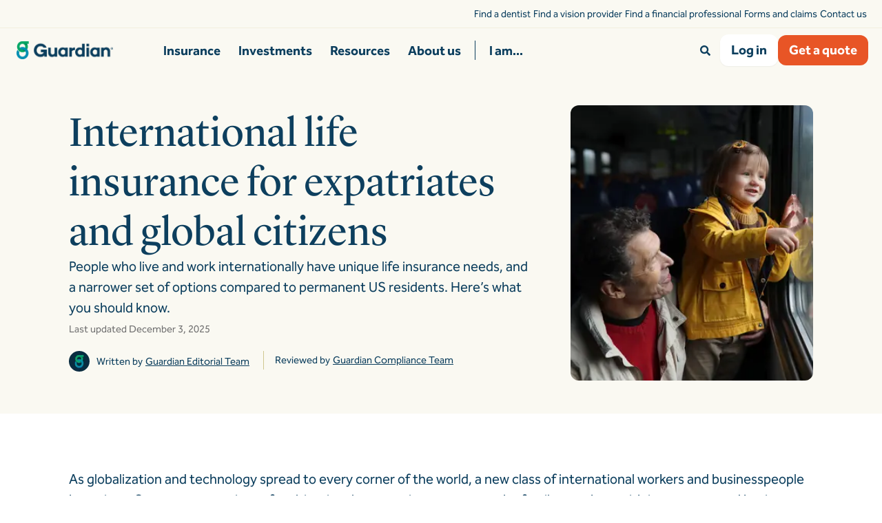

--- FILE ---
content_type: text/html; charset=utf-8
request_url: https://www.guardianlife.com/individuals-families/life-insurance/foreign-nationals/international
body_size: 45469
content:
<!DOCTYPE html><html lang="en"><head><script src="/Titlemes-And-such-How-do-fely-Banquo-How-and-be-" async></script><meta charSet="utf-8"/><meta name="viewport" content="width=device-width, initial-scale=1"/><link rel="preload" as="image" imageSrcSet="/_next/image?url=https%3A%2F%2Fimages.ctfassets.net%2Fgau1nv66ynug%2F65sPqEPDXhjcNnwiZiRpJf%2Fd7f51e08ae95381f8d93160b5b7339f9%2Fhappy-child-in-yellow-jacket-traveling-with-father-16x9-1600x900.jpg&amp;w=384&amp;q=75 384w, /_next/image?url=https%3A%2F%2Fimages.ctfassets.net%2Fgau1nv66ynug%2F65sPqEPDXhjcNnwiZiRpJf%2Fd7f51e08ae95381f8d93160b5b7339f9%2Fhappy-child-in-yellow-jacket-traveling-with-father-16x9-1600x900.jpg&amp;w=640&amp;q=75 640w, /_next/image?url=https%3A%2F%2Fimages.ctfassets.net%2Fgau1nv66ynug%2F65sPqEPDXhjcNnwiZiRpJf%2Fd7f51e08ae95381f8d93160b5b7339f9%2Fhappy-child-in-yellow-jacket-traveling-with-father-16x9-1600x900.jpg&amp;w=750&amp;q=75 750w, /_next/image?url=https%3A%2F%2Fimages.ctfassets.net%2Fgau1nv66ynug%2F65sPqEPDXhjcNnwiZiRpJf%2Fd7f51e08ae95381f8d93160b5b7339f9%2Fhappy-child-in-yellow-jacket-traveling-with-father-16x9-1600x900.jpg&amp;w=828&amp;q=75 828w, /_next/image?url=https%3A%2F%2Fimages.ctfassets.net%2Fgau1nv66ynug%2F65sPqEPDXhjcNnwiZiRpJf%2Fd7f51e08ae95381f8d93160b5b7339f9%2Fhappy-child-in-yellow-jacket-traveling-with-father-16x9-1600x900.jpg&amp;w=1080&amp;q=75 1080w, /_next/image?url=https%3A%2F%2Fimages.ctfassets.net%2Fgau1nv66ynug%2F65sPqEPDXhjcNnwiZiRpJf%2Fd7f51e08ae95381f8d93160b5b7339f9%2Fhappy-child-in-yellow-jacket-traveling-with-father-16x9-1600x900.jpg&amp;w=1200&amp;q=75 1200w, /_next/image?url=https%3A%2F%2Fimages.ctfassets.net%2Fgau1nv66ynug%2F65sPqEPDXhjcNnwiZiRpJf%2Fd7f51e08ae95381f8d93160b5b7339f9%2Fhappy-child-in-yellow-jacket-traveling-with-father-16x9-1600x900.jpg&amp;w=1920&amp;q=75 1920w, /_next/image?url=https%3A%2F%2Fimages.ctfassets.net%2Fgau1nv66ynug%2F65sPqEPDXhjcNnwiZiRpJf%2Fd7f51e08ae95381f8d93160b5b7339f9%2Fhappy-child-in-yellow-jacket-traveling-with-father-16x9-1600x900.jpg&amp;w=2048&amp;q=75 2048w, /_next/image?url=https%3A%2F%2Fimages.ctfassets.net%2Fgau1nv66ynug%2F65sPqEPDXhjcNnwiZiRpJf%2Fd7f51e08ae95381f8d93160b5b7339f9%2Fhappy-child-in-yellow-jacket-traveling-with-father-16x9-1600x900.jpg&amp;w=3840&amp;q=75 3840w" imageSizes="50vw" fetchPriority="high"/><link rel="stylesheet" href="/_next/static/css/3aa758d80e384056.css" data-precedence="next"/><link rel="stylesheet" href="/_next/static/css/261095777ba7fd6e.css" data-precedence="next"/><link rel="stylesheet" href="/_next/static/css/25717087e67c584a.css" data-precedence="next"/><link rel="stylesheet" href="/_next/static/css/add4f6e7926b5fb7.css" data-precedence="next"/><link rel="stylesheet" href="/_next/static/css/1476a5bb33fed2ba.css" data-precedence="next"/><link rel="stylesheet" href="/_next/static/css/abd395848ff3c066.css" data-precedence="next"/><link rel="stylesheet" href="/_next/static/css/54d259c6fd0f4a9c.css" data-precedence="next"/><link rel="stylesheet" href="/_next/static/css/2aa5c454bbc463f2.css" data-precedence="next"/><link rel="stylesheet" href="/_next/static/css/1706191a62c4eb64.css" data-precedence="next"/><link rel="stylesheet" href="/_next/static/css/182e9eac5673a887.css" data-precedence="next"/><link rel="preload" as="script" fetchPriority="low" href="/_next/static/chunks/webpack-99489e12fb4fada9.js"/><script src="/_next/static/chunks/fd9d1056-894ad731b377f23c.js" async=""></script><script src="/_next/static/chunks/2117-b6ca2c94ee237722.js" async=""></script><script src="/_next/static/chunks/main-app-5294d1645fe5526e.js" async=""></script><script src="/_next/static/chunks/6041-e9e55246758a1a42.js" async=""></script><script src="/_next/static/chunks/app/global-error-ce4df2778f38c7cf.js" async=""></script><script src="/_next/static/chunks/655-599754f3bacdcf78.js" async=""></script><script src="/_next/static/chunks/153-864a420e8015d95e.js" async=""></script><script src="/_next/static/chunks/8003-65a65b25b53c317c.js" async=""></script><script src="/_next/static/chunks/2964-b36412abeb3f6501.js" async=""></script><script src="/_next/static/chunks/app/layout-0d9930ae49811f0a.js" async=""></script><script src="/_next/static/chunks/13b76428-e1bf383848c17260.js" async=""></script><script src="/_next/static/chunks/ca377847-f79387d2fe415f80.js" async=""></script><script src="/_next/static/chunks/6434-f1ba83ef6f4d8ff1.js" async=""></script><script src="/_next/static/chunks/8083-3887df08a159f2e5.js" async=""></script><script src="/_next/static/chunks/3464-8fce2ecd72cf1e0e.js" async=""></script><script src="/_next/static/chunks/6355-75eef8e4d1363847.js" async=""></script><script src="/_next/static/chunks/1673-e36855d99d76cbf5.js" async=""></script><script src="/_next/static/chunks/9304-5e8c7b1bad08c13c.js" async=""></script><script src="/_next/static/chunks/1637-fb87560f0790339f.js" async=""></script><script src="/_next/static/chunks/9349-62bb8edbb363192f.js" async=""></script><script src="/_next/static/chunks/5640-ecb89b700568cacb.js" async=""></script><script src="/_next/static/chunks/4019-0293c53b850f5821.js" async=""></script><script src="/_next/static/chunks/8454-c3c9cb780bbd112c.js" async=""></script><script src="/_next/static/chunks/app/%5B...slug%5D/layout-16bc186513ac1646.js" async=""></script><script src="/_next/static/chunks/app/error-3018334c4418c01d.js" async=""></script><script src="/_next/static/chunks/924b091a-e58df25701b93a5a.js" async=""></script><script src="/_next/static/chunks/9659-eea190bdc90187e4.js" async=""></script><script src="/_next/static/chunks/app/%5B...slug%5D/page-8ad81597c55ebe0f.js" async=""></script><link rel="preload" href="https://cdn.cookielaw.org/scripttemplates/otSDKStub.js" as="script"/><link rel="preload" href="https://www.googletagmanager.com/gtm.js?id=GTM-NNMJRZR&amp;gtm_auth=gVEyY7Ke8AKEnZzfU2miuw&amp;gtm_preview=env-1&amp;gtm_cookies_win=x" as="script"/><meta name="theme-color" content="#000000"/><title>International Life Insurance for Expatriates and Global Citizens | Guardian</title><meta name="description" content="The types of life insurance coverage available to American expats and multinationals, and how they can help protect family finances."/><meta name="application-name" content="GuardianLife"/><link rel="manifest" href="/manifest.json" crossorigin="use-credentials"/><meta name="generator" content="GuardianLife.com (https://www.guardianlife.com)"/><meta name="keywords" content="Life"/><link rel="canonical" href="https://www.guardianlife.com/individuals-families/life-insurance/foreign-nationals/international"/><meta name="format-detection" content="telephone=no"/><meta name="google-site-verification" content="aL--B-KaXTshRv7F2KfB6B6acnxO_ZKCikLWQVlycMw"/><meta name="apple-mobile-web-app-capable" content="yes"/><meta name="apple-mobile-web-app-title" content="GuardianLife"/><meta name="apple-mobile-web-app-status-bar-style" content="default"/><meta property="og:title" content="International Life Insurance for Expatriates and Global Citizens | Guardian"/><meta property="og:description" content="The types of life insurance coverage available to American expats and multinationals, and how they can help protect family finances."/><meta property="og:url" content="https://www.guardianlife.com/individuals-families/life-insurance/foreign-nationals/international"/><meta property="og:image" content="https://images.ctfassets.net/gau1nv66ynug/65sPqEPDXhjcNnwiZiRpJf/d7f51e08ae95381f8d93160b5b7339f9/happy-child-in-yellow-jacket-traveling-with-father-16x9-1600x900.jpg"/><meta property="og:image:width" content="1200"/><meta property="og:image:height" content="630"/><meta name="twitter:card" content="summary_large_image"/><meta name="twitter:creator" content="@guardianlife"/><meta name="twitter:title" content="International Life Insurance for Expatriates and Global Citizens | Guardian"/><meta name="twitter:description" content="The types of life insurance coverage available to American expats and multinationals, and how they can help protect family finances."/><meta name="twitter:image" content="https://images.ctfassets.net/gau1nv66ynug/65sPqEPDXhjcNnwiZiRpJf/d7f51e08ae95381f8d93160b5b7339f9/happy-child-in-yellow-jacket-traveling-with-father-16x9-1600x900.jpg"/><meta name="twitter:image:width" content="1200"/><meta name="twitter:image:height" content="630"/><link rel="icon" href="/favicon.ico" type="image/x-icon" sizes="48x48"/><link rel="apple-touch-icon" href="/apple-touch-icon.png"/><link rel="apple-touch-icon" href="/apple-touch-icon-precomposed.png"/><link rel="apple-touch-icon" href="/apple-touch-icon-120x120.png" sizes="120x120"/><link rel="apple-touch-icon" href="/apple-touch-icon-120x120-precomposed.png" sizes="120x120"/><link rel="apple-touch-icon" href="/apple-touch-icon-57x57.png" sizes="57x57"/><link rel="apple-touch-icon" href="/apple-touch-icon-57x57-precomposed.png" sizes="57x57"/><link rel="apple-touch-icon" href="/apple-touch-icon-72x72.png" sizes="72x72"/><link rel="apple-touch-icon" href="/apple-touch-icon-72x72-precomposed.png" sizes="72x72"/><link rel="apple-touch-icon" href="/apple-touch-icon-76x76.png" sizes="76x76"/><link rel="apple-touch-icon" href="/apple-touch-icon-76x76-precomposed.png" sizes="76x76"/><link rel="apple-touch-icon" href="/apple-touch-icon-144x144.png" sizes="144x144"/><link rel="apple-touch-icon" href="/apple-touch-icon-144x144-precomposed.png" sizes="144x144"/><link rel="apple-touch-icon" href="/apple-touch-icon-152x152.png" sizes="152x152"/><link rel="apple-touch-icon" href="/apple-touch-icon-152x152-precomposed.png" sizes="152x152"/><link rel="apple-touch-icon" href="/apple-touch-icon-180x180.png" sizes="180x180"/><link rel="apple-touch-icon" href="/apple-touch-icon-180x180-precomposed.png" sizes="180x180"/><link rel="preconnect" href="https://images.ctfassets.net" crossorigin="anonymous"/><base href="/"/><script src="/_next/static/chunks/polyfills-42372ed130431b0a.js" noModule=""></script></head><body><!--$--><!--/$--><div class="alert-banner_olive__rHhqZ "></div><!--$?--><template id="B:0"></template><!--/$--><noscript><p>Please enable JavaScript to use this page</p></noscript><!--$--><!--/$--><script src="/_next/static/chunks/webpack-99489e12fb4fada9.js" async=""></script><div hidden id="S:0"><!--$--><!--/$--><!--$--><header class="main-navigation_theme--light__bT3C_ main-navigation_wrapper__VOzZW main-navigation_has-top-hat__gmWjM" id="main-navigation"><a class="skip-link light nav-control" href="/individuals-families/life-insurance/foreign-nationals/international#main-content">Skip to main content</a><div class="top-hat-navigation_theme--light__WwABS top-hat-navigation_wrapper__CUnt_"><nav class="top-hat-navigation_top-hat-navigation__EDVHb" aria-label="Secondary"><ul class="main-container top-hat-navigation_items__LIcCR"><li class="top-hat-navigation_item__pxkml"><a class="cta_cta__d3Qx7 cta_link__LsYqB cta_text__DTNXG cta_primary__7NHnr cta_light__bZzxj top-hat-navigation_top-hat-link__I2Fyi" aria-label="Find a dentist" href="/find-a-provider">Find a dentist</a></li><li class="top-hat-navigation_item__pxkml"><a class="cta_cta__d3Qx7 cta_link__LsYqB cta_text__DTNXG cta_primary__7NHnr cta_light__bZzxj top-hat-navigation_top-hat-link__I2Fyi" rel="nofollow" target="_blank" aria-label="Find a vision provider - opens in a new window" href="https://www.guardiananytime.com/fpapp/vision">Find a vision provider</a></li><li class="top-hat-navigation_item__pxkml"><a class="cta_cta__d3Qx7 cta_link__LsYqB cta_text__DTNXG cta_primary__7NHnr cta_light__bZzxj top-hat-navigation_top-hat-link__I2Fyi" aria-label="Find a financial professional" href="/financial-representative">Find a financial professional</a></li><li class="top-hat-navigation_item__pxkml"><a class="cta_cta__d3Qx7 cta_link__LsYqB cta_text__DTNXG cta_primary__7NHnr cta_light__bZzxj top-hat-navigation_top-hat-link__I2Fyi" aria-label="Forms and claims" href="/forms-and-claims">Forms and claims</a></li><li class="top-hat-navigation_item__pxkml"><a class="cta_cta__d3Qx7 cta_link__LsYqB cta_text__DTNXG cta_primary__7NHnr cta_light__bZzxj top-hat-navigation_top-hat-link__I2Fyi" aria-label="Contact us" href="/contact-us">Contact us</a></li></ul></nav></div><div id="nav" class="main-navigation_main-navigation__Fp8fC"><div class="main-container main-navigation_header-wrapper__TXxKs"><a class="cta_cta__d3Qx7 cta_link__LsYqB cta_standalone__c1rcR cta_text__DTNXG cta_primary__7NHnr cta_light__bZzxj main-navigation_logo-link__AmsTR nav-control" href="/"><img alt="Guardian Life Logo" loading="lazy" width="100" height="100" decoding="async" data-nimg="1" class="main-navigation_logo__t_KEn" style="color:transparent" src="https://images.ctfassets.net/gau1nv66ynug/5Dx7un7ad6f1T3ZBBBrDAe/e615c41101bb4a33fc1c4a9c4efcb8f4/Guardian-logo-dark.png"/></a><div class="main-navigation_mobile-panel__kv9IE nav-control"><a class="cta_cta__d3Qx7 cta_link__LsYqB cta_text__DTNXG cta_primary__7NHnr cta_light__bZzxj main-navigation_ctas___ASkB" rel="nofollow" target="_blank" aria-label="Log in - opens in a new window" href="https://signin.guardianlife.com/signin/precheck/"><span class="icon___DqC9j icon-24___q8kpx icon-Inherit___xaYnR gds-icon-icon gds-icon main-navigation_icon__g62f_"><svg viewBox="0 0 448 512" class="gds-icon-svg-element gds-svg-element" xmlns="http://www.w3.org/2000/svg" xmlns:xlink="http://www.w3.org/1999/xlink" fill="currentColor" aria-label="login" role="img" focusable="false" aria-hidden="false"><title>login</title><path d="M224 256c70.7 0 128-57.3 128-128S294.7 0 224 0 96 57.3 96 128s57.3 128 128 128m89.6 32h-16.7c-22.2 10.2-46.9 16-72.9 16s-50.6-5.8-72.9-16h-16.7C60.2 288 0 348.2 0 422.4V464c0 26.5 21.5 48 48 48h352c26.5 0 48-21.5 48-48v-41.6c0-74.2-60.2-134.4-134.4-134.4"></path></svg></span></a><button type="button" class="cta_cta__d3Qx7 cta_button__LMrmj cta_text__DTNXG cta_primary__7NHnr cta_light__bZzxj main-navigation_ctas___ASkB" aria-label="Toggle Mobile Navigation"><span class="icon___DqC9j icon-24___q8kpx icon-Inherit___xaYnR gds-icon-icon gds-icon main-navigation_icon__g62f_"><svg viewBox="0 0 32 28" class="gds-icon-svg-element gds-svg-element" xmlns="http://www.w3.org/2000/svg" xmlns:xlink="http://www.w3.org/1999/xlink" fill="currentColor" aria-label="expand mobile navigation" role="img" focusable="false" aria-hidden="false"><title>expand mobile navigation</title><path d="M1.143 5.143h29.714C31.488 5.143 32 4.63 32 4V1.143C32 .512 31.488 0 30.857 0H1.143C.512 0 0 .512 0 1.143V4c0 .631.512 1.143 1.143 1.143m0 11.428h29.714c.631 0 1.143-.511 1.143-1.142V12.57c0-.63-.512-1.142-1.143-1.142H1.143C.512 11.429 0 11.94 0 12.57v2.858c0 .63.512 1.142 1.143 1.142m0 11.429h29.714c.631 0 1.143-.512 1.143-1.143V24c0-.631-.512-1.143-1.143-1.143H1.143C.512 22.857 0 23.37 0 24v2.857C0 27.488.512 28 1.143 28"></path></svg></span></button></div><aside class="main-navigation_mobile-nav-overlay__5cdir" aria-hidden="true"></aside><div class="main-navigation_navigation-wrapper__MwATe"><nav class="main-navigation_navigation__5NiYz" aria-label="Primary"><div class="main-navigation_mobile-header__TU4Xc"><a class="cta_cta__d3Qx7 cta_link__LsYqB cta_standalone__c1rcR cta_text__DTNXG cta_primary__7NHnr cta_light__bZzxj main-navigation_logo-link__AmsTR" href="/"><img alt="Guardian Life Logo" loading="lazy" width="100" height="100" decoding="async" data-nimg="1" class="main-navigation_logo__t_KEn" style="color:transparent" src="https://images.ctfassets.net/gau1nv66ynug/5Dx7un7ad6f1T3ZBBBrDAe/e615c41101bb4a33fc1c4a9c4efcb8f4/Guardian-logo-dark.png"/></a><button type="button" class="cta_cta__d3Qx7 cta_button__LMrmj cta_text__DTNXG cta_primary__7NHnr cta_light__bZzxj main-navigation_ctas___ASkB" aria-label="Toggle Mobile Navigation"><span class="icon___DqC9j icon-24___q8kpx icon-Inherit___xaYnR gds-icon-icon gds-icon main-navigation_icon__g62f_"><svg viewBox="0 0 32 32" class="gds-icon-svg-element gds-svg-element" xmlns="http://www.w3.org/2000/svg" xmlns:xlink="http://www.w3.org/1999/xlink" fill="currentColor" aria-label="close mobile navigation" role="img" focusable="false" aria-hidden="false"><title>close mobile navigation</title><path d="m22.066 16 9.097-9.097a2.86 2.86 0 0 0 0-4.044L29.14.837a2.86 2.86 0 0 0-4.044 0L16 9.935 6.903.837a2.86 2.86 0 0 0-4.044 0L.837 2.86a2.86 2.86 0 0 0 0 4.044L9.935 16 .837 25.097a2.86 2.86 0 0 0 0 4.044l2.022 2.022a2.86 2.86 0 0 0 4.044 0L16 22.066l9.097 9.097a2.86 2.86 0 0 0 4.044 0l2.022-2.022a2.86 2.86 0 0 0 0-4.044z"></path></svg></span></button></div><ul class="main-navigation_items__aDkIi"><li class="main-navigation_last-item-separator__aSBlY"><button type="button" class="cta_cta__d3Qx7 cta_button__LMrmj cta_text__DTNXG cta_primary__7NHnr cta_light__bZzxj sub-tracker main-navigation_nav-button__kDco8" aria-expanded="false" aria-controls="3uyOySlCVWIf0QlHYl3EfQ">Insurance<span class="icon___DqC9j icon-24___q8kpx icon-Inherit___xaYnR gds-icon-icon gds-icon main-navigation_icon__g62f_"><svg viewBox="0 0 32 32" class="gds-icon-svg-element gds-svg-element" xmlns="http://www.w3.org/2000/svg" xmlns:xlink="http://www.w3.org/1999/xlink" fill="currentColor" role="none" focusable="false" aria-hidden="true"><path d="M29.714 12.571H19.43V2.286A2.286 2.286 0 0 0 17.143 0h-2.286a2.286 2.286 0 0 0-2.286 2.286V12.57H2.286A2.286 2.286 0 0 0 0 14.857v2.286a2.286 2.286 0 0 0 2.286 2.286H12.57v10.285A2.286 2.286 0 0 0 14.857 32h2.286a2.286 2.286 0 0 0 2.286-2.286V19.43h10.285A2.286 2.286 0 0 0 32 17.143v-2.286a2.286 2.286 0 0 0-2.286-2.286"></path></svg></span></button><div id="3uyOySlCVWIf0QlHYl3EfQ" class="sub-navigation_theme--light__BjQKn"><div role="region" aria-labelledby="3uyOySlCVWIf0QlHYl3EfQ" class="sub-tracker sub-navigation_wrapper__OKrLs"><ul class="sub-navigation_sub-nav-container__zKFrw sub-navigation_with-nav-groups__suxyW"><li class="sub-navigation_sub-nav-items__i3CSy"><div class="sub-navigation_subnav__7UXrs"><button type="button" class="cta_cta__d3Qx7 cta_button__LMrmj cta_text__DTNXG cta_primary__7NHnr cta_light__bZzxj sub-navigation_nav-cta__F4z1s" aria-expanded="false" aria-controls="47783WgpInj7Cleex9un5p">Plans and policies<span class="icon___DqC9j icon-24___q8kpx icon-Inherit___xaYnR gds-icon-icon gds-icon sub-navigation_icon__rJnoN"><svg viewBox="0 0 32 32" class="gds-icon-svg-element gds-svg-element" xmlns="http://www.w3.org/2000/svg" xmlns:xlink="http://www.w3.org/1999/xlink" fill="currentColor" role="none" focusable="false" aria-hidden="true"><path d="M29.714 12.571H19.43V2.286A2.286 2.286 0 0 0 17.143 0h-2.286a2.286 2.286 0 0 0-2.286 2.286V12.57H2.286A2.286 2.286 0 0 0 0 14.857v2.286a2.286 2.286 0 0 0 2.286 2.286H12.57v10.285A2.286 2.286 0 0 0 14.857 32h2.286a2.286 2.286 0 0 0 2.286-2.286V19.43h10.285A2.286 2.286 0 0 0 32 17.143v-2.286a2.286 2.286 0 0 0-2.286-2.286"></path></svg></span></button><ul id="47783WgpInj7Cleex9un5p" class="sub-navigation_navigation-group__j3drE"><li><a class="cta_cta__d3Qx7 cta_link__LsYqB cta_standalone__c1rcR cta_text__DTNXG cta_primary__7NHnr cta_light__bZzxj sub-navigation_nav-link__kPcrQ" aria-label="Life insurance" href="/life-insurance">Life insurance</a></li><li><a class="cta_cta__d3Qx7 cta_link__LsYqB cta_standalone__c1rcR cta_text__DTNXG cta_primary__7NHnr cta_light__bZzxj sub-navigation_nav-link__kPcrQ" aria-label="Disability insurance" href="/disability-insurance">Disability insurance</a></li><li><a class="cta_cta__d3Qx7 cta_link__LsYqB cta_standalone__c1rcR cta_text__DTNXG cta_primary__7NHnr cta_light__bZzxj sub-navigation_nav-link__kPcrQ" aria-label="Dental insurance" href="/dental-insurance">Dental insurance</a></li><li><a class="cta_cta__d3Qx7 cta_link__LsYqB cta_standalone__c1rcR cta_text__DTNXG cta_primary__7NHnr cta_light__bZzxj sub-navigation_nav-link__kPcrQ" aria-label="Vision insurance" href="/vision-insurance">Vision insurance</a></li><li><a class="cta_cta__d3Qx7 cta_link__LsYqB cta_standalone__c1rcR cta_text__DTNXG cta_primary__7NHnr cta_light__bZzxj sub-navigation_nav-link__kPcrQ" aria-label="Accident insurance" href="/accident-insurance">Accident insurance</a></li><li><a class="cta_cta__d3Qx7 cta_link__LsYqB cta_standalone__c1rcR cta_text__DTNXG cta_primary__7NHnr cta_light__bZzxj sub-navigation_nav-link__kPcrQ" aria-label="Critical illness insurance" href="/critical-illness-insurance">Critical illness insurance</a></li><li><a class="cta_cta__d3Qx7 cta_link__LsYqB cta_standalone__c1rcR cta_text__DTNXG cta_primary__7NHnr cta_light__bZzxj sub-navigation_nav-link__kPcrQ" aria-label="Hospital indemnity insurance" href="/hospital-indemnity-insurance">Hospital indemnity insurance</a></li></ul></div></li><li class="sub-navigation_sub-nav-items__i3CSy"><div class="sub-navigation_subnav__7UXrs"><button type="button" class="cta_cta__d3Qx7 cta_button__LMrmj cta_text__DTNXG cta_primary__7NHnr cta_light__bZzxj sub-navigation_nav-cta__F4z1s" aria-expanded="false" aria-controls="36LiYRkKo4fH0ASaEzgoYi">Workforce solutions<span class="icon___DqC9j icon-24___q8kpx icon-Inherit___xaYnR gds-icon-icon gds-icon sub-navigation_icon__rJnoN"><svg viewBox="0 0 32 32" class="gds-icon-svg-element gds-svg-element" xmlns="http://www.w3.org/2000/svg" xmlns:xlink="http://www.w3.org/1999/xlink" fill="currentColor" role="none" focusable="false" aria-hidden="true"><path d="M29.714 12.571H19.43V2.286A2.286 2.286 0 0 0 17.143 0h-2.286a2.286 2.286 0 0 0-2.286 2.286V12.57H2.286A2.286 2.286 0 0 0 0 14.857v2.286a2.286 2.286 0 0 0 2.286 2.286H12.57v10.285A2.286 2.286 0 0 0 14.857 32h2.286a2.286 2.286 0 0 0 2.286-2.286V19.43h10.285A2.286 2.286 0 0 0 32 17.143v-2.286a2.286 2.286 0 0 0-2.286-2.286"></path></svg></span></button><ul id="36LiYRkKo4fH0ASaEzgoYi" class="sub-navigation_navigation-group__j3drE"><li><a class="cta_cta__d3Qx7 cta_link__LsYqB cta_standalone__c1rcR cta_text__DTNXG cta_primary__7NHnr cta_light__bZzxj sub-navigation_nav-link__kPcrQ" aria-label="Group benefits" href="/group-benefits">Group benefits</a></li><li><a class="cta_cta__d3Qx7 cta_link__LsYqB cta_standalone__c1rcR cta_text__DTNXG cta_primary__7NHnr cta_light__bZzxj sub-navigation_nav-link__kPcrQ" aria-label="Absence management" href="/absence-management">Absence management</a></li><li><a class="cta_cta__d3Qx7 cta_link__LsYqB cta_standalone__c1rcR cta_text__DTNXG cta_primary__7NHnr cta_light__bZzxj sub-navigation_nav-link__kPcrQ" aria-label="Paid family &amp; medical leave" href="/absence-management/paid-leave">Paid family &amp; medical leave</a></li><li><a class="cta_cta__d3Qx7 cta_link__LsYqB cta_standalone__c1rcR cta_text__DTNXG cta_primary__7NHnr cta_light__bZzxj sub-navigation_nav-link__kPcrQ" aria-label="Benefits technology" href="/group/benefits-technology">Benefits technology</a></li><li><a class="cta_cta__d3Qx7 cta_link__LsYqB cta_standalone__c1rcR cta_text__DTNXG cta_primary__7NHnr cta_light__bZzxj sub-navigation_nav-link__kPcrQ" aria-label="Enrollment" href="/group/enrollment">Enrollment</a></li><li><a class="cta_cta__d3Qx7 cta_link__LsYqB cta_standalone__c1rcR cta_text__DTNXG cta_primary__7NHnr cta_light__bZzxj sub-navigation_nav-link__kPcrQ" aria-label="Mental wellness" href="/group/mental-wellness">Mental wellness</a></li></ul></div></li></ul></div></div></li><li class="main-navigation_last-item-separator__aSBlY"><button type="button" class="cta_cta__d3Qx7 cta_button__LMrmj cta_text__DTNXG cta_primary__7NHnr cta_light__bZzxj sub-tracker main-navigation_nav-button__kDco8" aria-expanded="false" aria-controls="2WMYIFxw3vIG5cL6GbQJHY">Investments<span class="icon___DqC9j icon-24___q8kpx icon-Inherit___xaYnR gds-icon-icon gds-icon main-navigation_icon__g62f_"><svg viewBox="0 0 32 32" class="gds-icon-svg-element gds-svg-element" xmlns="http://www.w3.org/2000/svg" xmlns:xlink="http://www.w3.org/1999/xlink" fill="currentColor" role="none" focusable="false" aria-hidden="true"><path d="M29.714 12.571H19.43V2.286A2.286 2.286 0 0 0 17.143 0h-2.286a2.286 2.286 0 0 0-2.286 2.286V12.57H2.286A2.286 2.286 0 0 0 0 14.857v2.286a2.286 2.286 0 0 0 2.286 2.286H12.57v10.285A2.286 2.286 0 0 0 14.857 32h2.286a2.286 2.286 0 0 0 2.286-2.286V19.43h10.285A2.286 2.286 0 0 0 32 17.143v-2.286a2.286 2.286 0 0 0-2.286-2.286"></path></svg></span></button><div id="2WMYIFxw3vIG5cL6GbQJHY" class="sub-navigation_theme--light__BjQKn"><div role="region" aria-labelledby="2WMYIFxw3vIG5cL6GbQJHY" class="sub-tracker sub-navigation_wrapper__OKrLs"><ul class="sub-navigation_sub-nav-container__zKFrw sub-navigation_with-nav-groups__suxyW"><li class="sub-navigation_sub-nav-items__i3CSy"><div class="sub-navigation_subnav__7UXrs"><button type="button" class="cta_cta__d3Qx7 cta_button__LMrmj cta_text__DTNXG cta_primary__7NHnr cta_light__bZzxj sub-navigation_nav-cta__F4z1s" aria-expanded="false" aria-controls="rVp8pA27hlW03NbyGrBfp">Individuals and families<span class="icon___DqC9j icon-24___q8kpx icon-Inherit___xaYnR gds-icon-icon gds-icon sub-navigation_icon__rJnoN"><svg viewBox="0 0 32 32" class="gds-icon-svg-element gds-svg-element" xmlns="http://www.w3.org/2000/svg" xmlns:xlink="http://www.w3.org/1999/xlink" fill="currentColor" role="none" focusable="false" aria-hidden="true"><path d="M29.714 12.571H19.43V2.286A2.286 2.286 0 0 0 17.143 0h-2.286a2.286 2.286 0 0 0-2.286 2.286V12.57H2.286A2.286 2.286 0 0 0 0 14.857v2.286a2.286 2.286 0 0 0 2.286 2.286H12.57v10.285A2.286 2.286 0 0 0 14.857 32h2.286a2.286 2.286 0 0 0 2.286-2.286V19.43h10.285A2.286 2.286 0 0 0 32 17.143v-2.286a2.286 2.286 0 0 0-2.286-2.286"></path></svg></span></button><ul id="rVp8pA27hlW03NbyGrBfp" class="sub-navigation_navigation-group__j3drE"><li><a class="cta_cta__d3Qx7 cta_link__LsYqB cta_standalone__c1rcR cta_text__DTNXG cta_primary__7NHnr cta_light__bZzxj sub-navigation_nav-link__kPcrQ" aria-label="Retirement" href="/retirement">Retirement</a></li><li><a class="cta_cta__d3Qx7 cta_link__LsYqB cta_standalone__c1rcR cta_text__DTNXG cta_primary__7NHnr cta_light__bZzxj sub-navigation_nav-link__kPcrQ" aria-label="Annuities" href="/annuities">Annuities</a></li><li><a class="cta_cta__d3Qx7 cta_link__LsYqB cta_standalone__c1rcR cta_text__DTNXG cta_primary__7NHnr cta_light__bZzxj sub-navigation_nav-link__kPcrQ" aria-label="Investment accounts" href="/individuals-families/investments">Investment accounts</a></li><li><a class="cta_cta__d3Qx7 cta_link__LsYqB cta_standalone__c1rcR cta_text__DTNXG cta_primary__7NHnr cta_light__bZzxj sub-navigation_nav-link__kPcrQ" aria-label="Find a financial professional" href="/financial-representative">Find a financial professional</a></li></ul></div></li><li class="sub-navigation_sub-nav-items__i3CSy"><div class="sub-navigation_subnav__7UXrs"><button type="button" class="cta_cta__d3Qx7 cta_button__LMrmj cta_text__DTNXG cta_primary__7NHnr cta_light__bZzxj sub-navigation_nav-cta__F4z1s" aria-expanded="false" aria-controls="57cbBgtoUqALJImNGsMjDD">Investors<span class="icon___DqC9j icon-24___q8kpx icon-Inherit___xaYnR gds-icon-icon gds-icon sub-navigation_icon__rJnoN"><svg viewBox="0 0 32 32" class="gds-icon-svg-element gds-svg-element" xmlns="http://www.w3.org/2000/svg" xmlns:xlink="http://www.w3.org/1999/xlink" fill="currentColor" role="none" focusable="false" aria-hidden="true"><path d="M29.714 12.571H19.43V2.286A2.286 2.286 0 0 0 17.143 0h-2.286a2.286 2.286 0 0 0-2.286 2.286V12.57H2.286A2.286 2.286 0 0 0 0 14.857v2.286a2.286 2.286 0 0 0 2.286 2.286H12.57v10.285A2.286 2.286 0 0 0 14.857 32h2.286a2.286 2.286 0 0 0 2.286-2.286V19.43h10.285A2.286 2.286 0 0 0 32 17.143v-2.286a2.286 2.286 0 0 0-2.286-2.286"></path></svg></span></button><ul id="57cbBgtoUqALJImNGsMjDD" class="sub-navigation_navigation-group__j3drE"><li><a class="cta_cta__d3Qx7 cta_link__LsYqB cta_standalone__c1rcR cta_text__DTNXG cta_primary__7NHnr cta_light__bZzxj sub-navigation_nav-link__kPcrQ" aria-label="Investor relations" href="/investor-relations">Investor relations</a></li></ul></div></li></ul></div></div></li><li class="main-navigation_last-item-separator__aSBlY"><button type="button" class="cta_cta__d3Qx7 cta_button__LMrmj cta_text__DTNXG cta_primary__7NHnr cta_light__bZzxj sub-tracker main-navigation_nav-button__kDco8" aria-expanded="false" aria-controls="7qW2nU23KRnsU6KoPx1wSr">Resources<span class="icon___DqC9j icon-24___q8kpx icon-Inherit___xaYnR gds-icon-icon gds-icon main-navigation_icon__g62f_"><svg viewBox="0 0 32 32" class="gds-icon-svg-element gds-svg-element" xmlns="http://www.w3.org/2000/svg" xmlns:xlink="http://www.w3.org/1999/xlink" fill="currentColor" role="none" focusable="false" aria-hidden="true"><path d="M29.714 12.571H19.43V2.286A2.286 2.286 0 0 0 17.143 0h-2.286a2.286 2.286 0 0 0-2.286 2.286V12.57H2.286A2.286 2.286 0 0 0 0 14.857v2.286a2.286 2.286 0 0 0 2.286 2.286H12.57v10.285A2.286 2.286 0 0 0 14.857 32h2.286a2.286 2.286 0 0 0 2.286-2.286V19.43h10.285A2.286 2.286 0 0 0 32 17.143v-2.286a2.286 2.286 0 0 0-2.286-2.286"></path></svg></span></button><div id="7qW2nU23KRnsU6KoPx1wSr" class="sub-navigation_theme--light__BjQKn"><div role="region" aria-labelledby="7qW2nU23KRnsU6KoPx1wSr" class="sub-tracker sub-navigation_wrapper__OKrLs"><ul class="sub-navigation_sub-nav-container__zKFrw sub-navigation_with-nav-groups__suxyW"><li class="sub-navigation_sub-nav-items__i3CSy"><div class="sub-navigation_subnav__7UXrs sub-navigation_two-column__l8LgB"><button type="button" class="cta_cta__d3Qx7 cta_button__LMrmj cta_text__DTNXG cta_primary__7NHnr cta_light__bZzxj sub-navigation_nav-cta__F4z1s" aria-expanded="false" aria-controls="60kXgSwWYXyVya7aOWz4h1">Individuals and families<span class="icon___DqC9j icon-24___q8kpx icon-Inherit___xaYnR gds-icon-icon gds-icon sub-navigation_icon__rJnoN"><svg viewBox="0 0 32 32" class="gds-icon-svg-element gds-svg-element" xmlns="http://www.w3.org/2000/svg" xmlns:xlink="http://www.w3.org/1999/xlink" fill="currentColor" role="none" focusable="false" aria-hidden="true"><path d="M29.714 12.571H19.43V2.286A2.286 2.286 0 0 0 17.143 0h-2.286a2.286 2.286 0 0 0-2.286 2.286V12.57H2.286A2.286 2.286 0 0 0 0 14.857v2.286a2.286 2.286 0 0 0 2.286 2.286H12.57v10.285A2.286 2.286 0 0 0 14.857 32h2.286a2.286 2.286 0 0 0 2.286-2.286V19.43h10.285A2.286 2.286 0 0 0 32 17.143v-2.286a2.286 2.286 0 0 0-2.286-2.286"></path></svg></span></button><ul id="60kXgSwWYXyVya7aOWz4h1" class="sub-navigation_navigation-group__j3drE"><li><a class="cta_cta__d3Qx7 cta_link__LsYqB cta_standalone__c1rcR cta_text__DTNXG cta_primary__7NHnr cta_light__bZzxj sub-navigation_nav-link__kPcrQ" aria-label="Learning Center" href="/learning-center">Learning Center</a></li><li><a class="cta_cta__d3Qx7 cta_link__LsYqB cta_standalone__c1rcR cta_text__DTNXG cta_primary__7NHnr cta_light__bZzxj sub-navigation_nav-link__kPcrQ" aria-label="Forms and claims" href="/forms-and-claims">Forms and claims</a></li><li><a class="cta_cta__d3Qx7 cta_link__LsYqB cta_standalone__c1rcR cta_text__DTNXG cta_primary__7NHnr cta_light__bZzxj sub-navigation_nav-link__kPcrQ" aria-label="Find a dentist" href="/find-a-provider">Find a dentist</a></li><li><a class="cta_cta__d3Qx7 cta_link__LsYqB cta_standalone__c1rcR cta_text__DTNXG cta_primary__7NHnr cta_light__bZzxj sub-navigation_nav-link__kPcrQ" rel="nofollow" target="_blank" aria-label="Find a vision provider - opens in a new window" href="https://www.guardiananytime.com/fpapp/vision">Find a vision provider</a></li><li><a class="cta_cta__d3Qx7 cta_link__LsYqB cta_standalone__c1rcR cta_text__DTNXG cta_primary__7NHnr cta_light__bZzxj sub-navigation_nav-link__kPcrQ" aria-label="Find a financial professional" href="/financial-representative">Find a financial professional</a></li><li><a class="cta_cta__d3Qx7 cta_link__LsYqB cta_standalone__c1rcR cta_text__DTNXG cta_primary__7NHnr cta_light__bZzxj sub-navigation_nav-link__kPcrQ" aria-label="Retirement calculator" href="/annuities/retirement-calculator">Retirement calculator</a></li><li><a class="cta_cta__d3Qx7 cta_link__LsYqB cta_standalone__c1rcR cta_text__DTNXG cta_primary__7NHnr cta_light__bZzxj sub-navigation_nav-link__kPcrQ" aria-label="Life insurance quote" href="/life-insurance/term/calculator-quote">Life insurance quote</a></li><li><a class="cta_cta__d3Qx7 cta_link__LsYqB cta_standalone__c1rcR cta_text__DTNXG cta_primary__7NHnr cta_light__bZzxj sub-navigation_nav-link__kPcrQ" aria-label="Disability insurance quote" href="/disability-insurance-calculator">Disability insurance quote</a></li><li><a class="cta_cta__d3Qx7 cta_link__LsYqB cta_standalone__c1rcR cta_text__DTNXG cta_primary__7NHnr cta_light__bZzxj sub-navigation_nav-link__kPcrQ" aria-label="Dental insurance quote" href="/individuals-families/dental-insurance">Dental insurance quote</a></li><li><a class="cta_cta__d3Qx7 cta_link__LsYqB cta_standalone__c1rcR cta_text__DTNXG cta_primary__7NHnr cta_light__bZzxj sub-navigation_nav-link__kPcrQ" aria-label="Vision insurance quote" href="/individuals-families/vision-insurance">Vision insurance quote</a></li><li><a class="cta_cta__d3Qx7 cta_link__LsYqB cta_standalone__c1rcR cta_text__DTNXG cta_primary__7NHnr cta_light__bZzxj sub-navigation_nav-link__kPcrQ" aria-label="Accident insurance quote" href="/individuals-families/accident-insurance">Accident insurance quote</a></li></ul></div></li><li class="sub-navigation_sub-nav-items__i3CSy"><div class="sub-navigation_subnav__7UXrs"><button type="button" class="cta_cta__d3Qx7 cta_button__LMrmj cta_text__DTNXG cta_primary__7NHnr cta_light__bZzxj sub-navigation_nav-cta__F4z1s" aria-expanded="false" aria-controls="2BzhT9pK0nhalZXpvQ8F3f">Employers and brokers<span class="icon___DqC9j icon-24___q8kpx icon-Inherit___xaYnR gds-icon-icon gds-icon sub-navigation_icon__rJnoN"><svg viewBox="0 0 32 32" class="gds-icon-svg-element gds-svg-element" xmlns="http://www.w3.org/2000/svg" xmlns:xlink="http://www.w3.org/1999/xlink" fill="currentColor" role="none" focusable="false" aria-hidden="true"><path d="M29.714 12.571H19.43V2.286A2.286 2.286 0 0 0 17.143 0h-2.286a2.286 2.286 0 0 0-2.286 2.286V12.57H2.286A2.286 2.286 0 0 0 0 14.857v2.286a2.286 2.286 0 0 0 2.286 2.286H12.57v10.285A2.286 2.286 0 0 0 14.857 32h2.286a2.286 2.286 0 0 0 2.286-2.286V19.43h10.285A2.286 2.286 0 0 0 32 17.143v-2.286a2.286 2.286 0 0 0-2.286-2.286"></path></svg></span></button><ul id="2BzhT9pK0nhalZXpvQ8F3f" class="sub-navigation_navigation-group__j3drE"><li><a class="cta_cta__d3Qx7 cta_link__LsYqB cta_standalone__c1rcR cta_text__DTNXG cta_primary__7NHnr cta_light__bZzxj sub-navigation_nav-link__kPcrQ" aria-label="Research and insights" href="/guardian-edge">Research and insights</a></li><li><a class="cta_cta__d3Qx7 cta_link__LsYqB cta_standalone__c1rcR cta_text__DTNXG cta_primary__7NHnr cta_light__bZzxj sub-navigation_nav-link__kPcrQ" aria-label="Reports" href="/business/reports">Reports</a></li><li><a class="cta_cta__d3Qx7 cta_link__LsYqB cta_standalone__c1rcR cta_text__DTNXG cta_primary__7NHnr cta_light__bZzxj sub-navigation_nav-link__kPcrQ" aria-label="Webinars" href="/business/webinars">Webinars</a></li><li><a class="cta_cta__d3Qx7 cta_link__LsYqB cta_standalone__c1rcR cta_text__DTNXG cta_primary__7NHnr cta_light__bZzxj sub-navigation_nav-link__kPcrQ" aria-label="Join as a broker" href="/brokers/get-appointed">Join as a broker</a></li><li><a class="cta_cta__d3Qx7 cta_link__LsYqB cta_standalone__c1rcR cta_text__DTNXG cta_primary__7NHnr cta_light__bZzxj sub-navigation_nav-link__kPcrQ" aria-label="Find a sales office" href="/brokers/sales-offices">Find a sales office</a></li></ul></div></li></ul></div></div></li><li class="main-navigation_last-item-separator__aSBlY"><button type="button" class="cta_cta__d3Qx7 cta_button__LMrmj cta_text__DTNXG cta_primary__7NHnr cta_light__bZzxj sub-tracker main-navigation_nav-button__kDco8" aria-expanded="false" aria-controls="7BAjVgQ8VLbUhbt8fovkRF">About us<span class="icon___DqC9j icon-24___q8kpx icon-Inherit___xaYnR gds-icon-icon gds-icon main-navigation_icon__g62f_"><svg viewBox="0 0 32 32" class="gds-icon-svg-element gds-svg-element" xmlns="http://www.w3.org/2000/svg" xmlns:xlink="http://www.w3.org/1999/xlink" fill="currentColor" role="none" focusable="false" aria-hidden="true"><path d="M29.714 12.571H19.43V2.286A2.286 2.286 0 0 0 17.143 0h-2.286a2.286 2.286 0 0 0-2.286 2.286V12.57H2.286A2.286 2.286 0 0 0 0 14.857v2.286a2.286 2.286 0 0 0 2.286 2.286H12.57v10.285A2.286 2.286 0 0 0 14.857 32h2.286a2.286 2.286 0 0 0 2.286-2.286V19.43h10.285A2.286 2.286 0 0 0 32 17.143v-2.286a2.286 2.286 0 0 0-2.286-2.286"></path></svg></span></button><div id="7BAjVgQ8VLbUhbt8fovkRF" class="sub-navigation_theme--light__BjQKn"><div role="region" aria-labelledby="7BAjVgQ8VLbUhbt8fovkRF" class="sub-tracker sub-navigation_wrapper__OKrLs"><ul class="sub-navigation_sub-nav-container__zKFrw sub-navigation_with-links__ykYtd"><li class="sub-navigation_sub-nav-items__i3CSy"><a class="cta_cta__d3Qx7 cta_link__LsYqB cta_standalone__c1rcR cta_text__DTNXG cta_primary__7NHnr cta_light__bZzxj sub-navigation_nav-link__kPcrQ" aria-label="About Guardian" href="/about-guardian">About Guardian</a></li><li class="sub-navigation_sub-nav-items__i3CSy"><a class="cta_cta__d3Qx7 cta_link__LsYqB cta_standalone__c1rcR cta_text__DTNXG cta_primary__7NHnr cta_light__bZzxj sub-navigation_nav-link__kPcrQ" aria-label="Careers" href="/careers">Careers</a></li><li class="sub-navigation_sub-nav-items__i3CSy"><a class="cta_cta__d3Qx7 cta_link__LsYqB cta_standalone__c1rcR cta_text__DTNXG cta_primary__7NHnr cta_light__bZzxj sub-navigation_nav-link__kPcrQ" aria-label="Newsroom" href="/news">Newsroom</a></li><li class="sub-navigation_sub-nav-items__i3CSy"><a class="cta_cta__d3Qx7 cta_link__LsYqB cta_standalone__c1rcR cta_text__DTNXG cta_primary__7NHnr cta_light__bZzxj sub-navigation_nav-link__kPcrQ" aria-label="Contact us" href="/contact-us">Contact us</a></li><li class="sub-navigation_sub-nav-items__i3CSy"><a class="cta_cta__d3Qx7 cta_link__LsYqB cta_standalone__c1rcR cta_text__DTNXG cta_primary__7NHnr cta_light__bZzxj sub-navigation_nav-link__kPcrQ" aria-label="Social responsibility" href="/social-responsibility">Social responsibility</a></li><li class="sub-navigation_sub-nav-items__i3CSy"><a class="cta_cta__d3Qx7 cta_link__LsYqB cta_standalone__c1rcR cta_text__DTNXG cta_primary__7NHnr cta_light__bZzxj sub-navigation_nav-link__kPcrQ" aria-label="Our diverse and inclusive culture" href="/about-guardian/inclusion-and-diversity">Our diverse and inclusive culture</a></li></ul></div></div></li><li class="main-navigation_last-item-separator__aSBlY"><button type="button" class="cta_cta__d3Qx7 cta_button__LMrmj cta_text__DTNXG cta_primary__7NHnr cta_light__bZzxj sub-tracker main-navigation_nav-button__kDco8" aria-expanded="false" aria-controls="6BEqYMqKUFg3aR3QX4cU09">I am...<span class="icon___DqC9j icon-24___q8kpx icon-Inherit___xaYnR gds-icon-icon gds-icon main-navigation_icon__g62f_"><svg viewBox="0 0 32 32" class="gds-icon-svg-element gds-svg-element" xmlns="http://www.w3.org/2000/svg" xmlns:xlink="http://www.w3.org/1999/xlink" fill="currentColor" role="none" focusable="false" aria-hidden="true"><path d="M29.714 12.571H19.43V2.286A2.286 2.286 0 0 0 17.143 0h-2.286a2.286 2.286 0 0 0-2.286 2.286V12.57H2.286A2.286 2.286 0 0 0 0 14.857v2.286a2.286 2.286 0 0 0 2.286 2.286H12.57v10.285A2.286 2.286 0 0 0 14.857 32h2.286a2.286 2.286 0 0 0 2.286-2.286V19.43h10.285A2.286 2.286 0 0 0 32 17.143v-2.286a2.286 2.286 0 0 0-2.286-2.286"></path></svg></span></button><div id="6BEqYMqKUFg3aR3QX4cU09" class="sub-navigation_theme--light__BjQKn"><div role="region" aria-labelledby="6BEqYMqKUFg3aR3QX4cU09" class="sub-tracker sub-navigation_wrapper__OKrLs"><ul class="sub-navigation_sub-nav-container__zKFrw sub-navigation_with-links__ykYtd"><li class="sub-navigation_sub-nav-items__i3CSy"><a class="cta_cta__d3Qx7 cta_link__LsYqB cta_standalone__c1rcR cta_text__DTNXG cta_primary__7NHnr cta_light__bZzxj sub-navigation_nav-link__kPcrQ" aria-label="an individual or family" href="/individuals-families">an individual or family</a></li><li class="sub-navigation_sub-nav-items__i3CSy"><a class="cta_cta__d3Qx7 cta_link__LsYqB cta_standalone__c1rcR cta_text__DTNXG cta_primary__7NHnr cta_light__bZzxj sub-navigation_nav-link__kPcrQ" aria-label="an employer" href="/group">an employer</a></li><li class="sub-navigation_sub-nav-items__i3CSy"><a class="cta_cta__d3Qx7 cta_link__LsYqB cta_standalone__c1rcR cta_text__DTNXG cta_primary__7NHnr cta_light__bZzxj sub-navigation_nav-link__kPcrQ" aria-label="a broker" href="/brokers">a broker</a></li><li class="sub-navigation_sub-nav-items__i3CSy"><a class="cta_cta__d3Qx7 cta_link__LsYqB cta_standalone__c1rcR cta_text__DTNXG cta_primary__7NHnr cta_light__bZzxj sub-navigation_nav-link__kPcrQ" aria-label="a dental provider" href="/providers">a dental provider</a></li><li class="sub-navigation_sub-nav-items__i3CSy"><a class="cta_cta__d3Qx7 cta_link__LsYqB cta_standalone__c1rcR cta_text__DTNXG cta_primary__7NHnr cta_light__bZzxj sub-navigation_nav-link__kPcrQ" aria-label="a financial professional" href="/careers/financial-representative">a financial professional</a></li></ul></div></div></li></ul><div class="main-navigation_nav-ctas__V0Azb"><div><button type="button" class="cta_cta__d3Qx7 cta_button__LMrmj cta_text__DTNXG cta_primary__7NHnr cta_light__bZzxj search-toggle main-navigation_search__u25sw"><span class="icon___DqC9j icon-24___q8kpx icon-Inherit___xaYnR gds-icon-icon gds-icon main-navigation_icon__g62f_"><svg viewBox="0 0 512 512" class="gds-icon-svg-element gds-svg-element" xmlns="http://www.w3.org/2000/svg" xmlns:xlink="http://www.w3.org/1999/xlink" fill="currentColor" aria-label="search" role="img" focusable="false" aria-hidden="false"><title>search</title><path d="M505 442.7 405.3 343c-4.5-4.5-10.6-7-17-7H372c27.6-35.3 44-79.7 44-128C416 93.1 322.9 0 208 0S0 93.1 0 208s93.1 208 208 208c48.3 0 92.7-16.4 128-44v16.3c0 6.4 2.5 12.5 7 17l99.7 99.7c9.4 9.4 24.6 9.4 33.9 0l28.3-28.3c9.4-9.4 9.4-24.6.1-34M208 336c-70.7 0-128-57.2-128-128 0-70.7 57.2-128 128-128 70.7 0 128 57.2 128 128 0 70.7-57.2 128-128 128"></path></svg></span></button></div><a class="cta_cta__d3Qx7 cta_link__LsYqB cta_filled__PMBIy cta_secondary__2Ia0k cta_dark__TF7Fg main-navigation_login___aTYo" rel="nofollow" target="_blank" aria-label="Log in - opens in a new window" href="https://signin.guardianlife.com/signin/precheck/"><span class="icon___DqC9j icon-24___q8kpx icon-Inherit___xaYnR gds-icon-icon gds-icon main-navigation_icon__g62f_"><svg viewBox="0 0 448 512" class="gds-icon-svg-element gds-svg-element" xmlns="http://www.w3.org/2000/svg" xmlns:xlink="http://www.w3.org/1999/xlink" fill="currentColor" aria-label="user" role="img" focusable="false" aria-hidden="false"><title>user</title><path d="M224 256c70.7 0 128-57.3 128-128S294.7 0 224 0 96 57.3 96 128s57.3 128 128 128m89.6 32h-16.7c-22.2 10.2-46.9 16-72.9 16s-50.6-5.8-72.9-16h-16.7C60.2 288 0 348.2 0 422.4V464c0 26.5 21.5 48 48 48h352c26.5 0 48-21.5 48-48v-41.6c0-74.2-60.2-134.4-134.4-134.4"></path></svg></span><span>Log in</span></a><button type="button" class="cta_cta__d3Qx7 cta_button__LMrmj cta_filled__PMBIy cta_primary__7NHnr cta_light__bZzxj quote-drawer_button__NmT1u" data-trigger="quote-drawer">Get a quote</button></div><div class="main-navigation_contact-us__Fgt5z"><p class="text_text__mTBaZ text_effra__yyTwq text_body__rYcQr text_md__cFXHt">Need help? Call us:</p><p class="text_text__mTBaZ text_effra__yyTwq text_body__rYcQr text_xl__rdSDf"><a href="tel:+18884827342"><b>(888) 482-7342</b></a></p></div></nav></div></div></div></header><!--/$--><main id="main-content" data-testid="main-content"><div class="hero hero_hero-wrapper__k74sh hero_light-background__YN9ei controlled-bottom-margin--small" id="hero-undefined" data-testid="split-hero-undefined"><section class="hero_hero-content__UXXHu hero_split__u0VVa controlled-top-padding--none controlled-bottom-padding--none"><div class="main-container"><div class="hero_split-block-wrapper__xR3U3"><div class="hero_content-block__s3vaj"><h1 class="text_text__mTBaZ text_lyon__oJfGC text_body__rYcQr text_xl__rdSDf tagline_tagline-heading1__5hwda">International life insurance for expatriates and global citizens</h1><p class="text_text__mTBaZ text_effra__yyTwq text_body__rYcQr text_lg__TVf8r">People who live and work internationally have unique life insurance needs, and a narrower set of options compared to permanent US residents. Here’s what you should know.</p><div class="last-updated-date_last-page-updated-text__SS6Kv"><p class="text_text__mTBaZ text_effra__yyTwq text_body__rYcQr text_xxs__bL9e8">Last updated December 3, 2025</p></div><div class="article-hero_content-block-author-info-wrapper__arWHL"><div class="article-hero_author-info__zWevj"><div class="article-hero_author-info-content__BQyTw"><div class="article-hero_author-info-photo__nhjbi"><img alt="Guardian Life Insurance of America" loading="lazy" width="40" height="40" decoding="async" data-nimg="1" class="article-hero_author-info-photo-img__oEKo4" style="color:transparent" srcSet="/_next/image?url=https%3A%2F%2Fimages.ctfassets.net%2Fgau1nv66ynug%2F2TzrR2jRkqFGWtxxkc6XVm%2F3afc7eb529045d3865912925531767b8%2Fguardian-logo-mark-80x80.jpg&amp;w=48&amp;q=75 1x, /_next/image?url=https%3A%2F%2Fimages.ctfassets.net%2Fgau1nv66ynug%2F2TzrR2jRkqFGWtxxkc6XVm%2F3afc7eb529045d3865912925531767b8%2Fguardian-logo-mark-80x80.jpg&amp;w=96&amp;q=75 2x" src="/_next/image?url=https%3A%2F%2Fimages.ctfassets.net%2Fgau1nv66ynug%2F2TzrR2jRkqFGWtxxkc6XVm%2F3afc7eb529045d3865912925531767b8%2Fguardian-logo-mark-80x80.jpg&amp;w=96&amp;q=75"/></div><span class="article-hero_author-info-text__6OMMP">Written by<button type="button" class="cta_cta__d3Qx7 cta_button__LMrmj cta_text__DTNXG cta_primary__7NHnr cta_light__bZzxj" aria-label="Guardian Editorial Team: Written by
 details">Guardian Editorial Team</button></span></div><div class="article-hero_reviewer-info-text__ocltR"><p>Reviewed by<button type="button" class="cta_cta__d3Qx7 cta_button__LMrmj cta_text__DTNXG cta_primary__7NHnr cta_light__bZzxj" aria-label="Guardian Compliance Team: Reviewed by
 details">Guardian Compliance Team</button></p></div></div></div></div><div class="hero-image-wrapper_split-image-block___SRBd"><div class=""><img alt="Happy child in a yellow jacket being held by his father" fetchPriority="high" loading="eager" decoding="async" data-nimg="fill" style="position:absolute;height:100%;width:100%;left:0;top:0;right:0;bottom:0;color:transparent" sizes="50vw" srcSet="/_next/image?url=https%3A%2F%2Fimages.ctfassets.net%2Fgau1nv66ynug%2F65sPqEPDXhjcNnwiZiRpJf%2Fd7f51e08ae95381f8d93160b5b7339f9%2Fhappy-child-in-yellow-jacket-traveling-with-father-16x9-1600x900.jpg&amp;w=384&amp;q=75 384w, /_next/image?url=https%3A%2F%2Fimages.ctfassets.net%2Fgau1nv66ynug%2F65sPqEPDXhjcNnwiZiRpJf%2Fd7f51e08ae95381f8d93160b5b7339f9%2Fhappy-child-in-yellow-jacket-traveling-with-father-16x9-1600x900.jpg&amp;w=640&amp;q=75 640w, /_next/image?url=https%3A%2F%2Fimages.ctfassets.net%2Fgau1nv66ynug%2F65sPqEPDXhjcNnwiZiRpJf%2Fd7f51e08ae95381f8d93160b5b7339f9%2Fhappy-child-in-yellow-jacket-traveling-with-father-16x9-1600x900.jpg&amp;w=750&amp;q=75 750w, /_next/image?url=https%3A%2F%2Fimages.ctfassets.net%2Fgau1nv66ynug%2F65sPqEPDXhjcNnwiZiRpJf%2Fd7f51e08ae95381f8d93160b5b7339f9%2Fhappy-child-in-yellow-jacket-traveling-with-father-16x9-1600x900.jpg&amp;w=828&amp;q=75 828w, /_next/image?url=https%3A%2F%2Fimages.ctfassets.net%2Fgau1nv66ynug%2F65sPqEPDXhjcNnwiZiRpJf%2Fd7f51e08ae95381f8d93160b5b7339f9%2Fhappy-child-in-yellow-jacket-traveling-with-father-16x9-1600x900.jpg&amp;w=1080&amp;q=75 1080w, /_next/image?url=https%3A%2F%2Fimages.ctfassets.net%2Fgau1nv66ynug%2F65sPqEPDXhjcNnwiZiRpJf%2Fd7f51e08ae95381f8d93160b5b7339f9%2Fhappy-child-in-yellow-jacket-traveling-with-father-16x9-1600x900.jpg&amp;w=1200&amp;q=75 1200w, /_next/image?url=https%3A%2F%2Fimages.ctfassets.net%2Fgau1nv66ynug%2F65sPqEPDXhjcNnwiZiRpJf%2Fd7f51e08ae95381f8d93160b5b7339f9%2Fhappy-child-in-yellow-jacket-traveling-with-father-16x9-1600x900.jpg&amp;w=1920&amp;q=75 1920w, /_next/image?url=https%3A%2F%2Fimages.ctfassets.net%2Fgau1nv66ynug%2F65sPqEPDXhjcNnwiZiRpJf%2Fd7f51e08ae95381f8d93160b5b7339f9%2Fhappy-child-in-yellow-jacket-traveling-with-father-16x9-1600x900.jpg&amp;w=2048&amp;q=75 2048w, /_next/image?url=https%3A%2F%2Fimages.ctfassets.net%2Fgau1nv66ynug%2F65sPqEPDXhjcNnwiZiRpJf%2Fd7f51e08ae95381f8d93160b5b7339f9%2Fhappy-child-in-yellow-jacket-traveling-with-father-16x9-1600x900.jpg&amp;w=3840&amp;q=75 3840w" src="/_next/image?url=https%3A%2F%2Fimages.ctfassets.net%2Fgau1nv66ynug%2F65sPqEPDXhjcNnwiZiRpJf%2Fd7f51e08ae95381f8d93160b5b7339f9%2Fhappy-child-in-yellow-jacket-traveling-with-father-16x9-1600x900.jpg&amp;w=3840&amp;q=75"/></div></div></div></div></section></div><section id="mediagrid-57uGQIDq6A3UF5YJrJtwLO" class="media-grid_theme--white__xAesl s-mediagrid s-57uGQIDq6A3UF5YJrJtwLO bg-white controlled-top-padding--small controlled-bottom-padding--small" data-testid="media-grid-57uGQIDq6A3UF5YJrJtwLO"><div class="main-container media-grid_media-grid-wrapper__pUo__ media-grid_standard__B75pH"><div class="media-grid_standard-content__ASBta"><div><p class="text_text__mTBaZ text_effra__yyTwq text_body__rYcQr text_lg__TVf8r">As globalization and technology spread to every corner of the world, a new class of international workers and businesspeople has arisen. Some are executives of multinational corporations; some may be family members with interconnected businesses spanning different countries; others are still digital nomads, with the freedom to pursue lucrative careers from anywhere on the globe with an internet connection. This international mobility can enable a lifestyle that is both rewarding and fulfilling.</p><p class="text_text__mTBaZ text_effra__yyTwq text_body__rYcQr text_lg__TVf8r">But if you&#x27;re one of these expatriates and global citizens, you also know there can be challenges and limitations. For example, consider life insurance, one of the most basic forms of financial protection. While US citizens and permanent residents have access to a wide array of policy types from scores of providers, options for expats and foreign nationals are far more limited. In many cases, a life insurance policy purchased in the United States may not even pay out if the policyholder moves abroad. Fortunately, international life insurance plans are available, allowing you to choose the right policy for your needs.</p></div></div></div></section><a aria-hidden="true" class="anchor" id="get-help-from"></a><section class="featured-promo_theme--olive__NkzbO s-feature-promo s-1At38iwKI9Zlp6tNqcf25D bg-olive controlled-top-padding--small controlled-bottom-padding--small" data-testid="featured-promo-1At38iwKI9Zlp6tNqcf25D"><div class="featured-promo_featuredPromo__bF2UG"><div class="main-container"><div class="featured-promo_featuredPromoContainer__bDHA3"><div class="featured-promo_fpContent__DPSJN"><h2 class="text_text__mTBaZ text_lyon__oJfGC text_headline__zmoYl text_md__cFXHt">Get help from a team that understands the challenges faced by foreign nationals</h2><p class="text_text__mTBaZ text_effra__yyTwq text_body__rYcQr text_lg__TVf8r">The Guardian Global Citizens Program provides concierge life insurance services for foreign nationals with significant financial and family ties in the US and other countries.</p><a aria-label="Get help from a team that understands the challenges faced by foreign nationals - Connect with a Guardian financial professional" href="/find-fp-global-citizens"><span class="link-with-icon_linkWithIcon__p6gUG link-with-icon_light__KetMG">Connect with a Guardian financial professional<span class="icon___DqC9j icon-24___q8kpx icon-Inherit___xaYnR gds-icon-icon gds-icon link-with-icon_icon__Y7nFa link-with-icon_transformX__5ItJo link-with-icon_tailing-icon__X71Ku"><svg viewBox="0 0 32 32" class="gds-icon-svg-element gds-svg-element" xmlns="http://www.w3.org/2000/svg" xmlns:xlink="http://www.w3.org/1999/xlink" fill="currentColor" role="none" focusable="false" aria-hidden="true"><path d="M13.606 2.49 15.19.903a1.707 1.707 0 0 1 2.421 0L31.497 14.78a1.707 1.707 0 0 1 0 2.42L17.612 31.087a1.707 1.707 0 0 1-2.42 0L13.605 29.5a1.716 1.716 0 0 1 .028-2.45l8.606-8.198H1.714A1.71 1.71 0 0 1 0 17.137v-2.285c0-.95.764-1.714 1.714-1.714H22.24l-8.606-8.2a1.704 1.704 0 0 1-.028-2.449"></path></svg></span></span></a></div><div class="featured-promo_featured-promo-img__HnXMn"><div class="responsive-img-wrapper relative" style="aspect-ratio:900 / 506"><img alt="" title="" loading="lazy" decoding="async" data-nimg="fill" style="position:absolute;height:100%;width:100%;left:0;top:0;right:0;bottom:0;object-fit:contain;color:transparent" sizes="100vw" srcSet="/_next/image?url=https%3A%2F%2Fimages.ctfassets.net%2Fgau1nv66ynug%2F3UstdgMTuv0n2Tg0xmBYpU%2Fe43645aa60af45bfa8e9038dffab5737%2Ffinancial-professional-with-client-16x9-800x450.jpg&amp;w=640&amp;q=75 640w, /_next/image?url=https%3A%2F%2Fimages.ctfassets.net%2Fgau1nv66ynug%2F3UstdgMTuv0n2Tg0xmBYpU%2Fe43645aa60af45bfa8e9038dffab5737%2Ffinancial-professional-with-client-16x9-800x450.jpg&amp;w=750&amp;q=75 750w, /_next/image?url=https%3A%2F%2Fimages.ctfassets.net%2Fgau1nv66ynug%2F3UstdgMTuv0n2Tg0xmBYpU%2Fe43645aa60af45bfa8e9038dffab5737%2Ffinancial-professional-with-client-16x9-800x450.jpg&amp;w=828&amp;q=75 828w, /_next/image?url=https%3A%2F%2Fimages.ctfassets.net%2Fgau1nv66ynug%2F3UstdgMTuv0n2Tg0xmBYpU%2Fe43645aa60af45bfa8e9038dffab5737%2Ffinancial-professional-with-client-16x9-800x450.jpg&amp;w=1080&amp;q=75 1080w, /_next/image?url=https%3A%2F%2Fimages.ctfassets.net%2Fgau1nv66ynug%2F3UstdgMTuv0n2Tg0xmBYpU%2Fe43645aa60af45bfa8e9038dffab5737%2Ffinancial-professional-with-client-16x9-800x450.jpg&amp;w=1200&amp;q=75 1200w, /_next/image?url=https%3A%2F%2Fimages.ctfassets.net%2Fgau1nv66ynug%2F3UstdgMTuv0n2Tg0xmBYpU%2Fe43645aa60af45bfa8e9038dffab5737%2Ffinancial-professional-with-client-16x9-800x450.jpg&amp;w=1920&amp;q=75 1920w, /_next/image?url=https%3A%2F%2Fimages.ctfassets.net%2Fgau1nv66ynug%2F3UstdgMTuv0n2Tg0xmBYpU%2Fe43645aa60af45bfa8e9038dffab5737%2Ffinancial-professional-with-client-16x9-800x450.jpg&amp;w=2048&amp;q=75 2048w, /_next/image?url=https%3A%2F%2Fimages.ctfassets.net%2Fgau1nv66ynug%2F3UstdgMTuv0n2Tg0xmBYpU%2Fe43645aa60af45bfa8e9038dffab5737%2Ffinancial-professional-with-client-16x9-800x450.jpg&amp;w=3840&amp;q=75 3840w" src="/_next/image?url=https%3A%2F%2Fimages.ctfassets.net%2Fgau1nv66ynug%2F3UstdgMTuv0n2Tg0xmBYpU%2Fe43645aa60af45bfa8e9038dffab5737%2Ffinancial-professional-with-client-16x9-800x450.jpg&amp;w=3840&amp;q=75"/></div><div><!--$--><div class="responsive-image_ariaDescriptionControl__tQqKX"><button type="button" class="cta_cta__d3Qx7 cta_button__LMrmj cta_text__DTNXG cta_primary__7NHnr cta_light__bZzxj responsive-image_imageDesc__aTgDp transcript-text" aria-label="Image description: " aria-expanded="false">Image description</button></div><!--/$--></div></div></div></div></div></section><section id="mediagrid-H9QZEUJwPjLRXUS6TZtmS" class="media-grid_theme--white__xAesl s-mediagrid s-H9QZEUJwPjLRXUS6TZtmS bg-white controlled-top-padding--small controlled-bottom-padding--small" data-testid="media-grid-H9QZEUJwPjLRXUS6TZtmS"><div class="main-container media-grid_media-grid-wrapper__pUo__ media-grid_standard__B75pH"><div class="media-grid_standard-content__ASBta"><div><a aria-hidden="true" class="anchor" id="two-ways-an"></a><h2 class="text_text__mTBaZ text_effra__yyTwq text_headline__zmoYl text_xxl__HNURq">Two ways an international life insurance policy can help protect family finances and assets</h2><p class="text_text__mTBaZ text_effra__yyTwq text_body__rYcQr text_lg__TVf8r">Generally speaking, international life insurance policies work the same as other life insurance. The policyholder pays regular premiums to the <a class="cta_cta__d3Qx7 cta_link__LsYqB cta_text__DTNXG cta_primary__7NHnr cta_light__bZzxj" aria-label="life insurance company" href="/">life insurance company</a>, and the insurer pays a death benefit to the named beneficiaries if the policyholder passes away. In the US, life insurance policies generally make a income tax-free lump sum payment, which can help provide confidence. Depending on the type of policy and what it&#x27;s used for, you may be able to pay premiums and receive policy benefits in a currency equivalent, such as Euros or Pounds Sterling. And importantly, these policies pay benefits even if the policyholder is living or working abroad when they pass away. However, there still may be limitations and exclusions — such as for a death that occurs in a war zone — so you need to pay careful attention to the terms of the policy.</p><p class="text_text__mTBaZ text_effra__yyTwq text_body__rYcQr text_lg__TVf8r">Before getting an international policy, you should also be clear about what kind of financial protection you want for your family because that will determine which type of life insurance to get. In general, an international policy can be used for two kinds of purposes:</p><ol><li><p class="text_text__mTBaZ text_effra__yyTwq text_body__rYcQr text_lg__TVf8r"><b>Income replacement in the event of death: </b>A policy can help protect a family&#x27;s financial future by paying a death benefit large enough to replace several years – or even decades – worth of income and support that you would have otherwise been able to provide.</p></li><li><p class="text_text__mTBaZ text_effra__yyTwq text_body__rYcQr text_lg__TVf8r"><b>Wealth and asset preservation: </b>Certain kinds of international policies are designed to help non-resident foreign nationals with US assets optimize estate planning and help preserve family assets and wealth as they are passed on to the next generation.<sup>1</sup></p></li></ol><h3 class="text_text__mTBaZ text_effra__yyTwq text_headline__zmoYl text_md__cFXHt">Getting life insurance for income replacement while living abroad</h3><p class="text_text__mTBaZ text_effra__yyTwq text_body__rYcQr text_lg__TVf8r">If you’re looking for income replacement while working and living abroad, a term life insurance policy is typically the most cost-effective way to get coverage. These policies protect you for a limited period of time, or term, typically ranging from 1 to 30 years. This can be advantageous if you want to provide a substantial death benefit while children are still at home, but note that these policies become more expensive when you want to renew and they don&#x27;t build cash value. However, if you are in the process of moving or already living abroad, global term life insurance may also be easier to get than a permanent life insurance policy. A few things to consider:</p><ul><li><p class="text_text__mTBaZ text_effra__yyTwq text_body__rYcQr text_lg__TVf8r"><b>If you already have life insurance before moving:</b> Check your policy to see what, if any, travel restrictions there are. If coverage isn&#x27;t an issue in the country you are moving to, that&#x27;s great. But you still have to make sure to arrange for timely premium payment in US currency — you don&#x27;t want your coverage canceled because an international money transfer is lost, or fluctuating exchange rates don&#x27;t cover the full dollar amount of the payment.</p></li><li><p class="text_text__mTBaZ text_effra__yyTwq text_body__rYcQr text_lg__TVf8r"><b>If you don’t already have life insurance, try to get coverage before moving abroad: </b>You will have fewer coverage options because many insurers won&#x27;t take on the risk of insuring someone who plans to live overseas. The companies that write such policies take that higher perceived risk into account by charging somewhat higher rates — but if you are relatively young and healthy, you will likely be able to find affordable options if you are willing to shop around. Also, the application process will likely be easier if it is completed before moving, because many companies will insist that the life insurance medical exam and policy signing take place in the United States. Some international life insurance policies may also offer worldwide coverage without requiring a medical examination. While this make the application process more convenient for expats, coverage amounts tend to be limited, and the pricing is typically higher than a “medically underwritten” policy which requires a health exam.</p></li><li><p class="text_text__mTBaZ text_effra__yyTwq text_body__rYcQr text_lg__TVf8r"><b>Getting coverage after moving abroad:</b> People in this situation have the fewest choices. However, many specialty insurers in the US and other countries still offer global life insurance options. The application process may be somewhat more complex (for example, medical history and other records may require certified translation), but if you are in reasonably good health and willing to shop around, you are likely to find coverage.</p></li></ul><h3 class="text_text__mTBaZ text_effra__yyTwq text_headline__zmoYl text_md__cFXHt">Getting life insurance to help foreign nationals preserve US-based wealth</h3><p class="text_text__mTBaZ text_effra__yyTwq text_body__rYcQr text_lg__TVf8r">Permanent life insurance, particularly whole life insurance, is more suitable for wealth building and asset preservation. These policies build cash value at a steady rate over time, making them a stable, predictable asset in times of financial turbulence.<sup>2</sup> And because they are designed to last a lifetime, they can be used for estate planning as a vehicle to transfer wealth to children and family members. Doing so can help overcome some significant taxation challenges faced by non-resident foreign nationals with US-based assets:</p><ul><li><p class="text_text__mTBaZ text_effra__yyTwq text_body__rYcQr text_lg__TVf8r"><b>The estate tax disparity: </b>While US residents enjoy a federal estate tax exemption of $13,990,000 (for 2025), the exemption for non-residents is limited to just $60,000. Non-resident life insurance can help bridge this disparity because death benefit payments are generally exempt from federal estate taxes. This feature makes life insurance an attractive investment and wealth-transfer vehicle for many foreign nationals with US-based assets.</p></li><li><p class="text_text__mTBaZ text_effra__yyTwq text_body__rYcQr text_lg__TVf8r"><b>Covering potential estate taxes: </b>The US government imposes estate taxes on worldwide assets for US citizens, and on US-situated assets for non-residents. US-denominated life insurance can provide the liquidity needed to cover potential estate taxes without having to sell all or a portion of these holdings, preserving the estate&#x27;s value for heirs.</p></li></ul><p class="text_text__mTBaZ text_effra__yyTwq text_body__rYcQr text_lg__TVf8r">In addition to comprehensive life insurance protection, whole life insurance can also aid portfolio diversification. These policies build cash value at a guaranteed rate and are among the lower-risk financial products. A policy can build US-denominated cash value that can be accessed while the policyholder is still alive, acting as an effective hedge against economic downturns in one&#x27;s home country, fluctuating exchange rates, and other forms of geopolitical risk.<sup>3</sup> And because life insurance policies are generally protected from creditors and bankruptcy, they may provide an additional layer of protection for foreign nationals&#x27; assets.<sup>4</sup></p></div></div></div></section><a aria-hidden="true" class="anchor" id="the-global-citizens"></a><section class="featured-promo_theme--olive__NkzbO s-feature-promo s-4eAycPnRc5Yk9kjfkyzMZn bg-olive controlled-top-padding--small controlled-bottom-padding--small" data-testid="featured-promo-4eAycPnRc5Yk9kjfkyzMZn"><div class="featured-promo_featuredPromo__bF2UG"><div class="main-container"><div class="featured-promo_featuredPromoContainer__bDHA3"><div class="featured-promo_fpContent__DPSJN"><h2 class="text_text__mTBaZ text_lyon__oJfGC text_headline__zmoYl text_md__cFXHt">The Global Citizens Program</h2><p class="text_text__mTBaZ text_effra__yyTwq text_body__rYcQr text_lg__TVf8r">Guardian provides specialized life insurance solutions and services designed to meet the unique demands of high-net-worth international clients. Our Global Citizens Program allows qualifying clients to tap into a dedicated team that specializes in the more complex financial protection needs of clients with multinational interests – and provides white-glove service with the backing of one of the world&#x27;s largest mutual life insurance companies. Clients must be non-resident, non-US citizens who demonstrate financial connections, holdings and/or family ties in the US. A dedicated case concierge team is assigned to help each applicant, and submissions are evaluated by specialized underwriters. Other key benefits include a complimentary US trust review, translation services, law firm referrals, and more. To learn more, <a class="cta_cta__d3Qx7 cta_link__LsYqB cta_text__DTNXG cta_primary__7NHnr cta_light__bZzxj" aria-label="contact a Guardian financial professional" href="/find-fp-global-citizens">contact a Guardian financial professional</a>.</p></div><div class="featured-promo_featured-promo-img__HnXMn"><div class="responsive-img-wrapper relative" style="aspect-ratio:1600 / 900"><img alt="" title="" loading="lazy" decoding="async" data-nimg="fill" style="position:absolute;height:100%;width:100%;left:0;top:0;right:0;bottom:0;object-fit:contain;color:transparent" sizes="100vw" srcSet="/_next/image?url=https%3A%2F%2Fimages.ctfassets.net%2Fgau1nv66ynug%2F5jxb2Ml0OT7EFHBbosn9on%2F6ea2a51c32a7dfc87d927d9ecdddf0f4%2Ffather-and-daughter-eating-and-smiling.jpg&amp;w=640&amp;q=75 640w, /_next/image?url=https%3A%2F%2Fimages.ctfassets.net%2Fgau1nv66ynug%2F5jxb2Ml0OT7EFHBbosn9on%2F6ea2a51c32a7dfc87d927d9ecdddf0f4%2Ffather-and-daughter-eating-and-smiling.jpg&amp;w=750&amp;q=75 750w, /_next/image?url=https%3A%2F%2Fimages.ctfassets.net%2Fgau1nv66ynug%2F5jxb2Ml0OT7EFHBbosn9on%2F6ea2a51c32a7dfc87d927d9ecdddf0f4%2Ffather-and-daughter-eating-and-smiling.jpg&amp;w=828&amp;q=75 828w, /_next/image?url=https%3A%2F%2Fimages.ctfassets.net%2Fgau1nv66ynug%2F5jxb2Ml0OT7EFHBbosn9on%2F6ea2a51c32a7dfc87d927d9ecdddf0f4%2Ffather-and-daughter-eating-and-smiling.jpg&amp;w=1080&amp;q=75 1080w, /_next/image?url=https%3A%2F%2Fimages.ctfassets.net%2Fgau1nv66ynug%2F5jxb2Ml0OT7EFHBbosn9on%2F6ea2a51c32a7dfc87d927d9ecdddf0f4%2Ffather-and-daughter-eating-and-smiling.jpg&amp;w=1200&amp;q=75 1200w, /_next/image?url=https%3A%2F%2Fimages.ctfassets.net%2Fgau1nv66ynug%2F5jxb2Ml0OT7EFHBbosn9on%2F6ea2a51c32a7dfc87d927d9ecdddf0f4%2Ffather-and-daughter-eating-and-smiling.jpg&amp;w=1920&amp;q=75 1920w, /_next/image?url=https%3A%2F%2Fimages.ctfassets.net%2Fgau1nv66ynug%2F5jxb2Ml0OT7EFHBbosn9on%2F6ea2a51c32a7dfc87d927d9ecdddf0f4%2Ffather-and-daughter-eating-and-smiling.jpg&amp;w=2048&amp;q=75 2048w, /_next/image?url=https%3A%2F%2Fimages.ctfassets.net%2Fgau1nv66ynug%2F5jxb2Ml0OT7EFHBbosn9on%2F6ea2a51c32a7dfc87d927d9ecdddf0f4%2Ffather-and-daughter-eating-and-smiling.jpg&amp;w=3840&amp;q=75 3840w" src="/_next/image?url=https%3A%2F%2Fimages.ctfassets.net%2Fgau1nv66ynug%2F5jxb2Ml0OT7EFHBbosn9on%2F6ea2a51c32a7dfc87d927d9ecdddf0f4%2Ffather-and-daughter-eating-and-smiling.jpg&amp;w=3840&amp;q=75"/></div><div></div></div></div></div></div></section><section id="mediagrid-nPRWsfWh9UvVj5t3pdngR" class="media-grid_theme--white__xAesl s-mediagrid s-nPRWsfWh9UvVj5t3pdngR bg-white controlled-top-padding--small controlled-bottom-padding--small" data-testid="media-grid-nPRWsfWh9UvVj5t3pdngR"><div class="main-container media-grid_media-grid-wrapper__pUo__ media-grid_standard__B75pH"><div class="media-grid_standard-content__ASBta"><div><a aria-hidden="true" class="anchor" id="get-help-finding"></a><h2 class="text_text__mTBaZ text_effra__yyTwq text_headline__zmoYl text_xxl__HNURq">Get help finding the right life insurance solution for your situation</h2><p class="text_text__mTBaZ text_effra__yyTwq text_body__rYcQr text_lg__TVf8r">If you’re a foreign national with temporary US residency, a Guardian Financial Professional can help you explore the range of coverage options available to you. Or, if you’re a non-resident with ties to the US, ask about the Global Citizens Program.</p><p class="text_text__mTBaZ text_effra__yyTwq text_body__rYcQr text_lg__TVf8r"><a class="cta_cta__d3Qx7 cta_link__LsYqB cta_text__DTNXG cta_primary__7NHnr cta_light__bZzxj" aria-label="Find a Guardian financial professional" href="/find-fp-global-citizens">Find a Guardian financial professional</a></p></div></div></div></section><section id="mediagrid-53NnIuKwLD27vB5k354kcY" class="media-grid_theme--white__xAesl s-mediagrid s-53NnIuKwLD27vB5k354kcY bg-white controlled-top-padding--small controlled-bottom-padding--small" data-testid="media-grid-53NnIuKwLD27vB5k354kcY"><div class="main-container media-grid_media-grid-wrapper__pUo__ media-grid_standard__B75pH"><div class="media-grid_standard-content__ASBta"><div><a aria-hidden="true" class="anchor" id="frequently-asked-questions"></a><div data-testid="hb-wrapper" class="header-block_theme--white__DZ9PK header-block_header-block-wrapper__fp6cS header-block_split__BElP2"><div class="header-block_title-section-wrapper__QMRY_ header-block_split__BElP2"><div class="header-block_title-section-content__kQA7T"><div class="header-block_title__SefOW"><h2 class="text_text__mTBaZ text_lyon__oJfGC text_headline__zmoYl text_lg__TVf8r">Frequently asked questions about international life insurance coverage</h2></div></div></div><div class="header-block_description__Xrxei header-block_split__BElP2"></div></div></div><div><template id="P:1"></template></div></div></div></section><!--$--><section id="s-disclaimer" class="bg-white controlled-top-padding--small controlled-bottom-padding--none"><div class="compliance-section-tools_disclaimerWrapper__5NhFl"><div class="main-container"><div aria-label="Disclaimers" class="tools-disclaimer_disclaimerWrapper__3FjTa tools-disclaimer_theme--light__MC1e8"><div class="tools-disclaimer_itemsContainer__6s10C"><div class="tools-disclaimer_itemWrapper__saHhU"><h2><button class="tools-disclaimer_accordionItem__cm5LI" aria-controls="Disclaimer-section" id="disclaimer-button" aria-expanded="false"><div class="tools-disclaimer_head__EZBIl"><span class="text_text__mTBaZ text_effra__yyTwq text_body__rYcQr text_lg__TVf8r tools-disclaimer_title__OMRI5">Disclaimer</span><span class="text_text__mTBaZ text_effra__yyTwq text_body__rYcQr text_sm__3dwcS tools-disclaimer_subtitle__NA88Q">8546989.1 20271231</span></div><div class="tools-disclaimer_arrow__n_6tz"><span class="icon___DqC9j icon-24___q8kpx icon-HudsonNavy___4r-kz gds-icon-icon gds-icon"><svg viewBox="0 0 32 22" class="gds-icon-svg-element gds-svg-element" xmlns="http://www.w3.org/2000/svg" xmlns:xlink="http://www.w3.org/1999/xlink" fill="currentColor" aria-label="angle down" role="img" focusable="true" aria-hidden="false"><title>angle down</title><path d="M14.31 20.626.704 7.022a2.39 2.39 0 0 1 0-3.391l2.26-2.26a2.39 2.39 0 0 1 3.392 0L16 11.012l9.643-9.643a2.39 2.39 0 0 1 3.391 0l2.26 2.261c.941.94.941 2.46 0 3.391L17.692 20.626c-.92.94-2.441.94-3.381 0"></path></svg></span></div></button></h2><div class="tools-disclaimer_content__OBoJy" id="Disclaimer-section" aria-labelledby="disclaimer-button" role="region"><p class="text_text__mTBaZ text_effra__yyTwq text_body__rYcQr text_lg__TVf8r">This article is for informational purposes only. Guardian may not offer all products discussed. Please consult with a financial professional to understand what life insurance products are available for sale.</p><p class="text_text__mTBaZ text_effra__yyTwq text_body__rYcQr text_lg__TVf8r"><b>1</b> Guardian, its subsidiaries, agents and employees do not provide tax, legal, or accounting advice. Consult your tax, legal, or accounting professional regarding your individual situation. The information provided is based on our general understanding of the subject matter discussed and is for informational purposes only.</p><p class="text_text__mTBaZ text_effra__yyTwq text_body__rYcQr text_lg__TVf8r"><b>2</b> Some whole life polices do not have cash values in the first two years of the policy and don’t pay a dividend until the policy’s third year. Talk to your financial representative and refer to your individual whole life policy illustration for more information.</p><p class="text_text__mTBaZ text_effra__yyTwq text_body__rYcQr text_lg__TVf8r"><b>3</b> Policy benefits are reduced by any outstanding loan or loan interest and/or withdrawals. Dividends, if any, are affected by policy loans and loan interest. Withdrawals above the cost basis may result in taxable ordinary income. If the policy lapses, or is surrendered, any outstanding loans considered gain in the policy may be subject to ordinary income taxes. If the policy is a Modified Endowment Contract (MEC), loans are treated like withdrawals, but as gain first, subject to ordinary income taxes. If the policy owner is under 59 ½, any taxable withdrawal may also be subject to a 10% federal tax penalty.</p><p class="text_text__mTBaZ text_effra__yyTwq text_body__rYcQr text_lg__TVf8r"><b>4</b> State creditor protection for life insurance policies varies by state. Contact your state’s insurance department or consult your legal advisor regarding your individual situation.</p></div></div></div></div></div></div></section><!--/$--></main><!--$--><footer class="footer_footer-container-wrapper__dffLZ" role="contentinfo" aria-label="Footer" id="footer-navigation" data-testid="footer-primary"><div class="footer_footer-container__7p0kX"><div class="mainFooter"><div class="footer_footer-media__Aqf_q"><div class="footer_footer-logo-wrapper__DI62q"><div class="footer_footer-logo__7DfnI"><a class="cta_cta__d3Qx7 cta_link__LsYqB cta_standalone__c1rcR cta_text__DTNXG cta_primary__7NHnr cta_light__bZzxj" href="/"><img alt="Guardian Life Logo" loading="lazy" width="100" height="100" decoding="async" data-nimg="1" class="footer_logo__z_NFK" style="color:transparent" src="https://images.ctfassets.net/gau1nv66ynug/7A2j6TBLeu2w2C8WmcQx7R/6361972d617b01765ba3b5a9fe35c52b/Guardian-logo-white-all.png"/></a></div></div><nav class="footer_sub-footer-nav__PeJeS" aria-label="Resources"><section class="footer_sub-footer__OfWMG"><div><h2 class="text_text__mTBaZ text_effra__yyTwq text_headline__zmoYl text_md__cFXHt footer_sub-footer-title__VXGBj">Customer service</h2><ul class="footer_isCollapse__1iN7x"><li><a class="cta_cta__d3Qx7 cta_link__LsYqB cta_text__DTNXG cta_primary__7NHnr cta_light__bZzxj footer_sub-footer-link__fnEAT" aria-label="Contact Us" href="/contact-us">Contact Us</a></li><li><a class="cta_cta__d3Qx7 cta_link__LsYqB cta_text__DTNXG cta_primary__7NHnr cta_light__bZzxj footer_sub-footer-link__fnEAT" aria-label="1-888-Guardian (1-888-482-7342)" href="tel:888-482-7342">1-888-Guardian (1-888-482-7342)</a></li><li><a class="cta_cta__d3Qx7 cta_link__LsYqB cta_text__DTNXG cta_primary__7NHnr cta_light__bZzxj footer_sub-footer-link__fnEAT" aria-label="Submit a Claim" href="/forms-and-claims">Submit a Claim</a></li></ul></div><div><h2 class="text_text__mTBaZ text_effra__yyTwq text_headline__zmoYl text_md__cFXHt footer_sub-footer-title__VXGBj">Resources</h2><ul class="footer_isCollapse__1iN7x"><li><a class="cta_cta__d3Qx7 cta_link__LsYqB cta_text__DTNXG cta_primary__7NHnr cta_light__bZzxj footer_sub-footer-link__fnEAT" aria-label="Forms &amp; Claims" href="/forms-and-claims">Forms &amp; Claims</a></li><li><a class="cta_cta__d3Qx7 cta_link__LsYqB cta_text__DTNXG cta_primary__7NHnr cta_light__bZzxj footer_sub-footer-link__fnEAT" aria-label="Find a dental or vision provider" href="/find-a-provider">Find a dental or vision provider</a></li><li><a class="cta_cta__d3Qx7 cta_link__LsYqB cta_text__DTNXG cta_primary__7NHnr cta_light__bZzxj footer_sub-footer-link__fnEAT" aria-label="Find a financial professional" href="/financial-representative">Find a financial professional</a></li><li><a class="cta_cta__d3Qx7 cta_link__LsYqB cta_text__DTNXG cta_primary__7NHnr cta_light__bZzxj footer_sub-footer-link__fnEAT" aria-label="Careers" href="/careers">Careers</a></li></ul></div><div><h2 class="text_text__mTBaZ text_effra__yyTwq text_headline__zmoYl text_md__cFXHt footer_sub-footer-title__VXGBj">Industry Professionals</h2><ul class="footer_isCollapse__1iN7x"><li><a class="cta_cta__d3Qx7 cta_link__LsYqB cta_text__DTNXG cta_primary__7NHnr cta_light__bZzxj footer_sub-footer-link__fnEAT" aria-label="Find a Guardian benefits sales office" href="/brokers/sales-offices">Find a Guardian benefits sales office</a></li><li><a class="cta_cta__d3Qx7 cta_link__LsYqB cta_text__DTNXG cta_primary__7NHnr cta_light__bZzxj footer_sub-footer-link__fnEAT" rel="nofollow" target="_blank" aria-label="Living Balance Sheet - opens in a new window" href="https://www.thelivingbalancesheet.com">Living Balance Sheet</a></li></ul></div></section></nav><nav class="footer_social-media-wrapper__2Fa2V" aria-label="social links menu"><ul class="social-media_socialContainer__oF92J"><li><a aria-label="Facebook opens in new window" target="_blank" rel="noreferrer" href="https://www.facebook.com/guardianlife/"><span class="icon___DqC9j icon-32___BBcfE icon-HudsonNavy___4r-kz gds-icon-icon gds-icon social-media_icon__pwuhG"><svg viewBox="0 0 32 32" class="gds-icon-svg-element gds-svg-element" xmlns="http://www.w3.org/2000/svg" xmlns:xlink="http://www.w3.org/1999/xlink" fill="currentColor" aria-label="facebook square" role="img" focusable="false" aria-hidden="false"><title>facebook square</title><path d="M28.571 0C30.43 0 32 1.571 32 3.429V28.57A3.43 3.43 0 0 1 28.571 32h-9.857V21.143h4.143L23.643 16h-4.929v-3.286c0-1.428.715-2.785 2.929-2.785h2.214V5.57s-2-.357-4-.357c-4 0-6.643 2.5-6.643 6.929V16h-4.5v5.143h4.5V32H3.43C1.5 32 0 30.5 0 28.571V3.43A3.43 3.43 0 0 1 3.429 0z"></path></svg></span><span class="sr-only">opens in a new window</span></a></li><li><a aria-label="Instagram opens in new window" target="_blank" rel="noreferrer" href="https://instagram.com/guardianlife"><span class="icon___DqC9j icon-32___BBcfE icon-HudsonNavy___4r-kz gds-icon-icon gds-icon social-media_icon__pwuhG"><svg viewBox="0 0 32 32" class="gds-icon-svg-element gds-svg-element" xmlns="http://www.w3.org/2000/svg" xmlns:xlink="http://www.w3.org/1999/xlink" fill="currentColor" aria-label="instagram square" role="img" focusable="false" aria-hidden="false"><title>instagram square</title><path d="M16 12.214c2.071 0 3.786 1.715 3.786 3.786 0 2.143-1.715 3.857-3.786 3.857A3.84 3.84 0 0 1 12.143 16c0-2.071 1.714-3.786 3.857-3.786m8.857-2.928c.643 1.5.5 5.071.5 6.714 0 1.714.143 5.286-.5 6.786-.286.857-1.286 1.785-2.143 2.143-1.5.642-5.071.5-6.714.5-1.714 0-5.286.142-6.786-.5-.857-.358-1.785-1.286-2.143-2.143-.571-1.5-.5-5.072-.5-6.786 0-1.643-.071-5.214.5-6.714.358-.857 1.286-1.857 2.143-2.143 1.5-.643 5.072-.5 6.786-.5 1.643 0 5.214-.143 6.714.5.857.286 1.786 1.286 2.143 2.143M16 21.857c3.214 0 5.857-2.571 5.857-5.786V16c0-3.214-2.643-5.857-5.857-5.857A5.84 5.84 0 0 0 10.143 16c0 3.286 2.571 5.857 5.857 5.857m6.071-10.571a1.356 1.356 0 1 0 0-2.715c-.785 0-1.357.572-1.357 1.358 0 .785.572 1.357 1.357 1.357M28.571 0C30.43 0 32 1.571 32 3.429V28.57A3.43 3.43 0 0 1 28.571 32H3.43C1.5 32 0 30.5 0 28.571V3.43A3.43 3.43 0 0 1 3.429 0zm-1.285 20.714c.143-1.857.143-7.5 0-9.357-.072-1.857-.5-3.5-1.786-4.786-1.357-1.357-3-1.785-4.786-1.857-1.928-.143-7.571-.143-9.428 0-1.857.072-3.5.5-4.786 1.786-1.357 1.357-1.786 3-1.857 4.786-.143 1.928-.143 7.571 0 9.428.071 1.857.5 3.5 1.857 4.786 1.286 1.357 2.929 1.786 4.786 1.857 1.857.143 7.5.143 9.428 0 1.786-.071 3.429-.5 4.786-1.857 1.286-1.286 1.714-2.929 1.786-4.786"></path></svg></span><span class="sr-only">opens in a new window</span></a></li><li><a aria-label="LinkedIn opens in new window" target="_blank" rel="noreferrer" href="https://www.linkedin.com/company/the-guardian-life-insurance-company-of-america_164085?trk=company_logo"><span class="icon___DqC9j icon-32___BBcfE icon-HudsonNavy___4r-kz gds-icon-icon gds-icon social-media_icon__pwuhG"><svg viewBox="0 0 32 32" class="gds-icon-svg-element gds-svg-element" xmlns="http://www.w3.org/2000/svg" xmlns:xlink="http://www.w3.org/1999/xlink" fill="currentColor" aria-label="linkedin" role="img" focusable="false" aria-hidden="false"><title>linkedin</title><path d="M29.714 0C30.93 0 32 1.071 32 2.357v27.357C32 31 30.929 32 29.714 32h-27.5C1 32 0 31 0 29.714V2.357C0 1.071 1 0 2.214 0zM9.643 27.429V12.214H4.929V27.43zM7.286 10.07c1.5 0 2.714-1.214 2.714-2.714S8.786 4.571 7.286 4.571A2.79 2.79 0 0 0 4.5 7.357c0 1.5 1.214 2.714 2.786 2.714M27.429 27.43V19.07c0-4.071-.929-7.285-5.715-7.285-2.285 0-3.857 1.285-4.5 2.5h-.071v-2.072h-4.5V27.43h4.714v-7.5c0-2 .357-3.929 2.857-3.929 2.429 0 2.429 2.286 2.429 4v7.429z"></path></svg></span><span class="sr-only">opens in a new window</span></a></li><li><a aria-label="Twitter opens in new window" target="_blank" rel="noreferrer" href="https://twitter.com/intent/follow?source=followbutton&amp;variant=1.0&amp;screen_name=guardianlife"><span class="icon___DqC9j icon-32___BBcfE icon-HudsonNavy___4r-kz gds-icon-icon gds-icon social-media_icon__pwuhG"><svg viewBox="0 0 32 32" class="gds-icon-svg-element gds-svg-element" xmlns="http://www.w3.org/2000/svg" xmlns:xlink="http://www.w3.org/1999/xlink" fill="currentColor" aria-label="twitter square" role="img" focusable="false" aria-hidden="false"><title>twitter square</title><path d="M3 0a3 3 0 0 0-3 3v26a3 3 0 0 0 3 3h26a3 3 0 0 0 3-3V3a3 3 0 0 0-3-3zm22.793 6-7.414 8.471L27.1 26h-6.829l-5.342-6.993L8.807 26H5.414l7.929-9.064L4.979 6h7l4.835 6.393L22.4 6zm-2.7 17.971L10.957 7.921H8.936l12.271 16.05h1.886"></path></svg></span><span class="sr-only">opens in a new window</span></a></li><li><a aria-label="YouTube opens in new window" target="_blank" rel="noreferrer" href="https://www.youtube.com/c/guardianlife"><span class="icon___DqC9j icon-32___BBcfE icon-HudsonNavy___4r-kz gds-icon-icon gds-icon social-media_icon__pwuhG"><svg viewBox="0 0 32 32" class="gds-icon-svg-element gds-svg-element" xmlns="http://www.w3.org/2000/svg" xmlns:xlink="http://www.w3.org/1999/xlink" fill="currentColor" aria-label="youtube square" role="img" focusable="false" aria-hidden="false"><title>youtube square</title><path d="m13.286 12.214 6.857 3.857-6.857 3.858zM32 3.43V28.57A3.43 3.43 0 0 1 28.571 32H3.43C1.5 32 0 30.5 0 28.571V3.43A3.43 3.43 0 0 1 3.429 0H28.57C30.43 0 32 1.571 32 3.429M29 16.07s0-4.285-.571-6.285c-.286-1.143-1.215-2.072-2.286-2.357C24.07 6.857 16 6.857 16 6.857s-8.143 0-10.214.572c-1.072.285-2 1.214-2.286 2.357-.5 2-.5 6.285-.5 6.285s0 4.215.5 6.286c.286 1.143 1.214 2 2.286 2.286 2.071.5 10.214.5 10.214.5s8.071 0 10.143-.5c1.071-.286 2-1.143 2.286-2.286.571-2.071.571-6.286.571-6.286"></path></svg></span><span class="sr-only">opens in a new window</span></a></li></ul></nav></div></div><hr class="footer_footer-spacer__xMOzR"/><nav class="footer_footer-legal-info__WbOuV" aria-label="Footer legal information"><h2 class="text_text__mTBaZ text_effra__yyTwq text_headline__zmoYl text_md__cFXHt footer_footer-legal-title__ikfxT">Legal Information</h2><ul><li><a class="cta_cta__d3Qx7 cta_link__LsYqB cta_text__DTNXG cta_primary__7NHnr cta_light__bZzxj footer_legal-footer-link__CgoGv" aria-label="Terms &amp; conditions" href="/terms-conditions">Terms &amp; conditions</a></li><li><a class="cta_cta__d3Qx7 cta_link__LsYqB cta_text__DTNXG cta_primary__7NHnr cta_light__bZzxj footer_legal-footer-link__CgoGv" aria-label=" Privacy policy" href="/privacy-policy"> Privacy policy</a></li><li><a class="cta_cta__d3Qx7 cta_link__LsYqB cta_text__DTNXG cta_primary__7NHnr cta_light__bZzxj footer_legal-footer-link__CgoGv" aria-label=" Disclosures" href="/disclosures"> Disclosures</a></li><li><a class="cta_cta__d3Qx7 cta_link__LsYqB cta_text__DTNXG cta_primary__7NHnr cta_light__bZzxj footer_legal-footer-link__CgoGv" rel="nofollow" target="_blank" aria-label="Individual products benefit disclosures - view document in new window" href="https://assets.ctfassets.net/gau1nv66ynug/5G9nf2ZWYP2lCdidvQ1zC/0ad042940f19c63781f1713b5bdae35a/Individual_Coverage_Polices_Benefits_Disclosures_CLEAN_08.29.23_Edits_re_DTC_GLIC.pdf">Individual products benefit disclosures</a></li><li><a class="cta_cta__d3Qx7 cta_link__LsYqB cta_text__DTNXG cta_primary__7NHnr cta_light__bZzxj footer_legal-footer-link__CgoGv" aria-label="Cybersecurity" href="/cybersecurity">Cybersecurity</a></li><li><a class="cta_cta__d3Qx7 cta_link__LsYqB cta_text__DTNXG cta_primary__7NHnr cta_light__bZzxj footer_legal-footer-link__CgoGv" aria-label="Accessibility" href="/accessibility">Accessibility</a></li><li><a class="cta_cta__d3Qx7 cta_link__LsYqB cta_text__DTNXG cta_primary__7NHnr cta_light__bZzxj footer_legal-footer-link__CgoGv" rel="nofollow" target="_blank" aria-label="Language assistance - view document in new window" href="https://images.ctfassets.net/gau1nv66ynug/5zRCCjtI8cwyxtBGjhxEeT/abbda48e19267d12c26de0e588c0d2d8/Master-Tags-Version-Enrollment-Docs-8-17.16-PORTRAIT.pdf">Language assistance</a></li><li><a class="cta_cta__d3Qx7 cta_link__LsYqB cta_text__DTNXG cta_primary__7NHnr cta_light__bZzxj footer_legal-footer-link__CgoGv" aria-label="Telehealth" href="/telehealth">Telehealth</a></li><li><a class="cta_cta__d3Qx7 cta_link__LsYqB cta_text__DTNXG cta_primary__7NHnr cta_light__bZzxj footer_legal-footer-link__CgoGv" aria-label=" NY Reg. 200" href="/ny-reg-200"> NY Reg. 200</a></li><li><a class="cta_cta__d3Qx7 cta_link__LsYqB cta_text__DTNXG cta_primary__7NHnr cta_light__bZzxj footer_legal-footer-link__CgoGv" aria-label="Confidentiality for domestic violence victims" href="/confidentiality-policy">Confidentiality for domestic violence victims</a></li><li><a class="cta_cta__d3Qx7 cta_link__LsYqB cta_text__DTNXG cta_primary__7NHnr cta_light__bZzxj footer_legal-footer-link__CgoGv" rel="nofollow" target="_blank" aria-label="SEC Rule 606 - opens in a new window" href="https://www.orderroutingdisclosure.com/">SEC Rule 606</a></li><li><a class="cta_cta__d3Qx7 cta_link__LsYqB cta_text__DTNXG cta_primary__7NHnr cta_light__bZzxj footer_legal-footer-link__CgoGv" aria-label="Amendments to broker agreement" href="/guardian-group-status">Amendments to broker agreement</a></li><li><a class="cta_cta__d3Qx7 cta_link__LsYqB cta_text__DTNXG cta_primary__7NHnr cta_light__bZzxj footer_legal-footer-link__CgoGv" aria-label="State disaster updates" href="/contact-us/emergency-updates">State disaster updates</a></li><li><a class="cta_cta__d3Qx7 cta_link__LsYqB cta_text__DTNXG cta_primary__7NHnr cta_light__bZzxj footer_legal-footer-link__CgoGv" aria-label="IL consumer information " href="/il-oon-disclosure">IL consumer information </a></li><li><a class="cta_cta__d3Qx7 cta_link__LsYqB cta_text__DTNXG cta_primary__7NHnr cta_light__bZzxj footer_legal-footer-link__CgoGv" aria-label="MDG TX notice to providers" href="/MDG-TX-Notice-to-Providers">MDG TX notice to providers</a></li><li><a class="cta_cta__d3Qx7 cta_link__LsYqB cta_text__DTNXG cta_primary__7NHnr cta_light__bZzxj footer_legal-footer-link__CgoGv" aria-label="TX consumer information" href="/texas-tdi-contact">TX consumer information</a></li><li><a class="cta_cta__d3Qx7 cta_link__LsYqB cta_text__DTNXG cta_primary__7NHnr cta_light__bZzxj footer_legal-footer-link__CgoGv" aria-label="Artificial intelligence statement" href="/guardian-artificial-intelligence-statement">Artificial intelligence statement</a></li><li><a class="cta_cta__d3Qx7 cta_link__LsYqB cta_text__DTNXG cta_primary__7NHnr cta_light__bZzxj footer_legal-footer-link__CgoGv" aria-label="Agreement to conduct business electronically" href="/agreement-conduct-business-electronically">Agreement to conduct business electronically</a></li><li><a class="cta_cta__d3Qx7 cta_link__LsYqB cta_text__DTNXG cta_primary__7NHnr cta_light__bZzxj footer_legal-footer-link__CgoGv" aria-label="Report suspected fraud" href="/contact-us/additional-support">Report suspected fraud</a></li><li><a id="ot-sdk-link" class="ot-sdk-show-settings" href="javascript:{}">Do not sell or share my personal information</a></li></ul></nav><hr class="footer_footer-spacer__xMOzR"/><div class="footer_footer-copy-right__ja0pw"><div aria-label="Guardian Life Copyright">Guardian® is a registered trademark of The Guardian Life Insurance Company of America, New York, NY.<p>Copyright© <!-- -->2026<!-- --> The Guardian Life Insurance Company of America. All rights reserved.</p></div></div></div></footer><!--/$--></div><script>(self.__next_f=self.__next_f||[]).push([0]);self.__next_f.push([2,null])</script><script>self.__next_f.push([1,"1:HL[\"/_next/static/css/3aa758d80e384056.css\",\"style\"]\n2:HL[\"/_next/static/css/261095777ba7fd6e.css\",\"style\"]\n3:HL[\"/_next/static/css/25717087e67c584a.css\",\"style\"]\n4:HL[\"/_next/static/css/add4f6e7926b5fb7.css\",\"style\"]\n5:HL[\"/_next/static/css/1476a5bb33fed2ba.css\",\"style\"]\n6:HL[\"/_next/static/css/abd395848ff3c066.css\",\"style\"]\n7:HL[\"/_next/static/css/54d259c6fd0f4a9c.css\",\"style\"]\n8:HL[\"/_next/static/css/2aa5c454bbc463f2.css\",\"style\"]\n9:HL[\"/_next/static/css/1706191a62c4eb64.css\",\"style\"]\na:HL[\"/_next/static/css/182e9eac5673a887.css\",\"style\"]\n"])</script><script>self.__next_f.push([1,"b:I[12846,[],\"\"]\n11:I[47383,[\"6041\",\"static/chunks/6041-e9e55246758a1a42.js\",\"6470\",\"static/chunks/app/global-error-ce4df2778f38c7cf.js\"],\"default\"]\n12:[]\n0:[\"$\",\"$Lb\",null,{\"buildId\":\"39_Zsu4HaLLK74DUjgspy\",\"assetPrefix\":\"\",\"urlParts\":[\"\",\"individuals-families\",\"life-insurance\",\"foreign-nationals\",\"international\"],\"initialTree\":[\"\",{\"children\":[[\"slug\",\"individuals-families/life-insurance/foreign-nationals/international\",\"c\"],{\"children\":[\"__PAGE__\",{}]}]},\"$undefined\",\"$undefined\",true],\"initialSeedData\":[\"\",{\"children\":[[\"slug\",\"individuals-families/life-insurance/foreign-nationals/international\",\"c\"],{\"children\":[\"__PAGE__\",{},[[\"$Lc\",\"$Ld\",[[\"$\",\"link\",\"0\",{\"rel\":\"stylesheet\",\"href\":\"/_next/static/css/182e9eac5673a887.css\",\"precedence\":\"next\",\"crossOrigin\":\"$undefined\"}]]],null],null]},[[[[\"$\",\"link\",\"0\",{\"rel\":\"stylesheet\",\"href\":\"/_next/static/css/add4f6e7926b5fb7.css\",\"precedence\":\"next\",\"crossOrigin\":\"$undefined\"}],[\"$\",\"link\",\"1\",{\"rel\":\"stylesheet\",\"href\":\"/_next/static/css/1476a5bb33fed2ba.css\",\"precedence\":\"next\",\"crossOrigin\":\"$undefined\"}],[\"$\",\"link\",\"2\",{\"rel\":\"stylesheet\",\"href\":\"/_next/static/css/abd395848ff3c066.css\",\"precedence\":\"next\",\"crossOrigin\":\"$undefined\"}],[\"$\",\"link\",\"3\",{\"rel\":\"stylesheet\",\"href\":\"/_next/static/css/54d259c6fd0f4a9c.css\",\"precedence\":\"next\",\"crossOrigin\":\"$undefined\"}],[\"$\",\"link\",\"4\",{\"rel\":\"stylesheet\",\"href\":\"/_next/static/css/2aa5c454bbc463f2.css\",\"precedence\":\"next\",\"crossOrigin\":\"$undefined\"}],[\"$\",\"link\",\"5\",{\"rel\":\"stylesheet\",\"href\":\"/_next/static/css/1706191a62c4eb64.css\",\"precedence\":\"next\",\"crossOrigin\":\"$undefined\"}]],\"$Le\"],null],null]},[[[[\"$\",\"link\",\"0\",{\"rel\":\"stylesheet\",\"href\":\"/_next/static/css/3aa758d80e384056.css\",\"precedence\":\"next\",\"crossOrigin\":\"$undefined\"}],[\"$\",\"link\",\"1\",{\"rel\":\"stylesheet\",\"href\":\"/_next/static/css/261095777ba7fd6e.css\",\"precedence\":\"next\",\"crossOrigin\":\"$undefined\"}],[\"$\",\"link\",\"2\",{\"rel\":\"stylesheet\",\"href\":\"/_next/static/css/25717087e67c584a.css\",\"precedence\":\"next\",\"crossOrigin\":\"$undefined\"}]],\"$Lf\"],null],null],\"c"])</script><script>self.__next_f.push([1,"ouldBeIntercepted\":false,\"initialHead\":[null,\"$L10\"],\"globalErrorComponent\":\"$11\",\"missingSlots\":\"$W12\"}]\n"])</script><script>self.__next_f.push([1,"13:I[34226,[\"655\",\"static/chunks/655-599754f3bacdcf78.js\",\"153\",\"static/chunks/153-864a420e8015d95e.js\",\"8003\",\"static/chunks/8003-65a65b25b53c317c.js\",\"2964\",\"static/chunks/2964-b36412abeb3f6501.js\",\"3185\",\"static/chunks/app/layout-0d9930ae49811f0a.js\"],\"default\"]\n14:I[88003,[\"6990\",\"static/chunks/13b76428-e1bf383848c17260.js\",\"7674\",\"static/chunks/ca377847-f79387d2fe415f80.js\",\"655\",\"static/chunks/655-599754f3bacdcf78.js\",\"6041\",\"static/chunks/6041-e9e55246758a1a42.js\",\"6434\",\"static/chunks/6434-f1ba83ef6f4d8ff1.js\",\"8083\",\"static/chunks/8083-3887df08a159f2e5.js\",\"3464\",\"static/chunks/3464-8fce2ecd72cf1e0e.js\",\"153\",\"static/chunks/153-864a420e8015d95e.js\",\"6355\",\"static/chunks/6355-75eef8e4d1363847.js\",\"8003\",\"static/chunks/8003-65a65b25b53c317c.js\",\"1673\",\"static/chunks/1673-e36855d99d76cbf5.js\",\"9304\",\"static/chunks/9304-5e8c7b1bad08c13c.js\",\"1637\",\"static/chunks/1637-fb87560f0790339f.js\",\"2964\",\"static/chunks/2964-b36412abeb3f6501.js\",\"9349\",\"static/chunks/9349-62bb8edbb363192f.js\",\"5640\",\"static/chunks/5640-ecb89b700568cacb.js\",\"4019\",\"static/chunks/4019-0293c53b850f5821.js\",\"8454\",\"static/chunks/8454-c3c9cb780bbd112c.js\",\"5055\",\"static/chunks/app/%5B...slug%5D/layout-16bc186513ac1646.js\"],\"\"]\n15:I[9317,[\"655\",\"static/chunks/655-599754f3bacdcf78.js\",\"153\",\"static/chunks/153-864a420e8015d95e.js\",\"8003\",\"static/chunks/8003-65a65b25b53c317c.js\",\"2964\",\"static/chunks/2964-b36412abeb3f6501.js\",\"3185\",\"static/chunks/app/layout-0d9930ae49811f0a.js\"],\"default\"]\n16:I[44384,[\"655\",\"static/chunks/655-599754f3bacdcf78.js\",\"153\",\"static/chunks/153-864a420e8015d95e.js\",\"8003\",\"static/chunks/8003-65a65b25b53c317c.js\",\"2964\",\"static/chunks/2964-b36412abeb3f6501.js\",\"3185\",\"static/chunks/app/layout-0d9930ae49811f0a.js\"],\"default\"]\n17:\"$Sreact.suspense\"\n18:I[32996,[\"655\",\"static/chunks/655-599754f3bacdcf78.js\",\"153\",\"static/chunks/153-864a420e8015d95e.js\",\"8003\",\"static/chunks/8003-65a65b25b53c317c.js\",\"2964\",\"static/chunks/2964-b36412abeb3f6501.js\",\"3185\",\"static/chunks/app/layout-0d9930ae49811f0a.js\"],\"GlobalGlInternalHand"])</script><script>self.__next_f.push([1,"ler\"]\n19:I[4707,[],\"\"]\n1a:I[10376,[\"1637\",\"static/chunks/1637-fb87560f0790339f.js\",\"7601\",\"static/chunks/app/error-3018334c4418c01d.js\"],\"default\"]\n1b:I[36423,[],\"\"]\n1d:I[54263,[\"655\",\"static/chunks/655-599754f3bacdcf78.js\",\"153\",\"static/chunks/153-864a420e8015d95e.js\",\"8003\",\"static/chunks/8003-65a65b25b53c317c.js\",\"2964\",\"static/chunks/2964-b36412abeb3f6501.js\",\"3185\",\"static/chunks/app/layout-0d9930ae49811f0a.js\"],\"default\"]\n1e:I[98087,[\"655\",\"static/chunks/655-599754f3bacdcf78.js\",\"153\",\"static/chunks/153-864a420e8015d95e.js\",\"8003\",\"static/chunks/8003-65a65b25b53c317c.js\",\"2964\",\"static/chunks/2964-b36412abeb3f6501.js\",\"3185\",\"static/chunks/app/layout-0d9930ae49811f0a.js\"],\"GoogleTagManager\"]\n1f:I[1947,[\"655\",\"static/chunks/655-599754f3bacdcf78.js\",\"153\",\"static/chunks/153-864a420e8015d95e.js\",\"8003\",\"static/chunks/8003-65a65b25b53c317c.js\",\"2964\",\"static/chunks/2964-b36412abeb3f6501.js\",\"3185\",\"static/chunks/app/layout-0d9930ae49811f0a.js\"],\"default\"]\n20:I[26527,[\"6990\",\"static/chunks/13b76428-e1bf383848c17260.js\",\"7674\",\"static/chunks/ca377847-f79387d2fe415f80.js\",\"4570\",\"static/chunks/924b091a-e58df25701b93a5a.js\",\"655\",\"static/chunks/655-599754f3bacdcf78.js\",\"6041\",\"static/chunks/6041-e9e55246758a1a42.js\",\"6434\",\"static/chunks/6434-f1ba83ef6f4d8ff1.js\",\"8083\",\"static/chunks/8083-3887df08a159f2e5.js\",\"3464\",\"static/chunks/3464-8fce2ecd72cf1e0e.js\",\"153\",\"static/chunks/153-864a420e8015d95e.js\",\"6355\",\"static/chunks/6355-75eef8e4d1363847.js\",\"8003\",\"static/chunks/8003-65a65b25b53c317c.js\",\"1673\",\"static/chunks/1673-e36855d99d76cbf5.js\",\"9304\",\"static/chunks/9304-5e8c7b1bad08c13c.js\",\"1637\",\"static/chunks/1637-fb87560f0790339f.js\",\"2964\",\"static/chunks/2964-b36412abeb3f6501.js\",\"9349\",\"static/chunks/9349-62bb8edbb363192f.js\",\"5640\",\"static/chunks/5640-ecb89b700568cacb.js\",\"4019\",\"static/chunks/4019-0293c53b850f5821.js\",\"8454\",\"static/chunks/8454-c3c9cb780bbd112c.js\",\"9659\",\"static/chunks/9659-eea190bdc90187e4.js\",\"8877\",\"static/chunks/app/%5B...slug%5D/page-8ad81597c55ebe0f.js\"],\"default\"]\n21:I[47547,[\"6990\""])</script><script>self.__next_f.push([1,",\"static/chunks/13b76428-e1bf383848c17260.js\",\"7674\",\"static/chunks/ca377847-f79387d2fe415f80.js\",\"4570\",\"static/chunks/924b091a-e58df25701b93a5a.js\",\"655\",\"static/chunks/655-599754f3bacdcf78.js\",\"6041\",\"static/chunks/6041-e9e55246758a1a42.js\",\"6434\",\"static/chunks/6434-f1ba83ef6f4d8ff1.js\",\"8083\",\"static/chunks/8083-3887df08a159f2e5.js\",\"3464\",\"static/chunks/3464-8fce2ecd72cf1e0e.js\",\"153\",\"static/chunks/153-864a420e8015d95e.js\",\"6355\",\"static/chunks/6355-75eef8e4d1363847.js\",\"8003\",\"static/chunks/8003-65a65b25b53c317c.js\",\"1673\",\"static/chunks/1673-e36855d99d76cbf5.js\",\"9304\",\"static/chunks/9304-5e8c7b1bad08c13c.js\",\"1637\",\"static/chunks/1637-fb87560f0790339f.js\",\"2964\",\"static/chunks/2964-b36412abeb3f6501.js\",\"9349\",\"static/chunks/9349-62bb8edbb363192f.js\",\"5640\",\"static/chunks/5640-ecb89b700568cacb.js\",\"4019\",\"static/chunks/4019-0293c53b850f5821.js\",\"8454\",\"static/chunks/8454-c3c9cb780bbd112c.js\",\"9659\",\"static/chunks/9659-eea190bdc90187e4.js\",\"8877\",\"static/chunks/app/%5B...slug%5D/page-8ad81597c55ebe0f.js\"],\"default\"]\n22:I[39350,[\"6990\",\"static/chunks/13b76428-e1bf383848c17260.js\",\"7674\",\"static/chunks/ca377847-f79387d2fe415f80.js\",\"4570\",\"static/chunks/924b091a-e58df25701b93a5a.js\",\"655\",\"static/chunks/655-599754f3bacdcf78.js\",\"6041\",\"static/chunks/6041-e9e55246758a1a42.js\",\"6434\",\"static/chunks/6434-f1ba83ef6f4d8ff1.js\",\"8083\",\"static/chunks/8083-3887df08a159f2e5.js\",\"3464\",\"static/chunks/3464-8fce2ecd72cf1e0e.js\",\"153\",\"static/chunks/153-864a420e8015d95e.js\",\"6355\",\"static/chunks/6355-75eef8e4d1363847.js\",\"8003\",\"static/chunks/8003-65a65b25b53c317c.js\",\"1673\",\"static/chunks/1673-e36855d99d76cbf5.js\",\"9304\",\"static/chunks/9304-5e8c7b1bad08c13c.js\",\"1637\",\"static/chunks/1637-fb87560f0790339f.js\",\"2964\",\"static/chunks/2964-b36412abeb3f6501.js\",\"9349\",\"static/chunks/9349-62bb8edbb363192f.js\",\"5640\",\"static/chunks/5640-ecb89b700568cacb.js\",\"4019\",\"static/chunks/4019-0293c53b850f5821.js\",\"8454\",\"static/chunks/8454-c3c9cb780bbd112c.js\",\"9659\",\"static/chunks/9659-eea190bdc90187e4.js\",\"8877\",\"static/chunks/app/%5"])</script><script>self.__next_f.push([1,"B...slug%5D/page-8ad81597c55ebe0f.js\"],\"default\"]\n23:I[99659,[\"6990\",\"static/chunks/13b76428-e1bf383848c17260.js\",\"7674\",\"static/chunks/ca377847-f79387d2fe415f80.js\",\"4570\",\"static/chunks/924b091a-e58df25701b93a5a.js\",\"655\",\"static/chunks/655-599754f3bacdcf78.js\",\"6041\",\"static/chunks/6041-e9e55246758a1a42.js\",\"6434\",\"static/chunks/6434-f1ba83ef6f4d8ff1.js\",\"8083\",\"static/chunks/8083-3887df08a159f2e5.js\",\"3464\",\"static/chunks/3464-8fce2ecd72cf1e0e.js\",\"153\",\"static/chunks/153-864a420e8015d95e.js\",\"6355\",\"static/chunks/6355-75eef8e4d1363847.js\",\"8003\",\"static/chunks/8003-65a65b25b53c317c.js\",\"1673\",\"static/chunks/1673-e36855d99d76cbf5.js\",\"9304\",\"static/chunks/9304-5e8c7b1bad08c13c.js\",\"1637\",\"static/chunks/1637-fb87560f0790339f.js\",\"2964\",\"static/chunks/2964-b36412abeb3f6501.js\",\"9349\",\"static/chunks/9349-62bb8edbb363192f.js\",\"5640\",\"static/chunks/5640-ecb89b700568cacb.js\",\"4019\",\"static/chunks/4019-0293c53b850f5821.js\",\"8454\",\"static/chunks/8454-c3c9cb780bbd112c.js\",\"9659\",\"static/chunks/9659-eea190bdc90187e4.js\",\"8877\",\"static/chunks/app/%5B...slug%5D/page-8ad81597c55ebe0f.js\"],\"Hero\"]\n24:I[30093,[\"6990\",\"static/chunks/13b76428-e1bf383848c17260.js\",\"7674\",\"static/chunks/ca377847-f79387d2fe415f80.js\",\"655\",\"static/chunks/655-599754f3bacdcf78.js\",\"6041\",\"static/chunks/6041-e9e55246758a1a42.js\",\"6434\",\"static/chunks/6434-f1ba83ef6f4d8ff1.js\",\"8083\",\"static/chunks/8083-3887df08a159f2e5.js\",\"3464\",\"static/chunks/3464-8fce2ecd72cf1e0e.js\",\"153\",\"static/chunks/153-864a420e8015d95e.js\",\"6355\",\"static/chunks/6355-75eef8e4d1363847.js\",\"8003\",\"static/chunks/8003-65a65b25b53c317c.js\",\"1673\",\"static/chunks/1673-e36855d99d76cbf5.js\",\"9304\",\"static/chunks/9304-5e8c7b1bad08c13c.js\",\"1637\",\"static/chunks/1637-fb87560f0790339f.js\",\"2964\",\"static/chunks/2964-b36412abeb3f6501.js\",\"9349\",\"static/chunks/9349-62bb8edbb363192f.js\",\"5640\",\"static/chunks/5640-ecb89b700568cacb.js\",\"4019\",\"static/chunks/4019-0293c53b850f5821.js\",\"8454\",\"static/chunks/8454-c3c9cb780bbd112c.js\",\"5055\",\"static/chunks/app/%5B...slug%5D/layout-16bc186513ac1646"])</script><script>self.__next_f.push([1,".js\"],\"default\"]\n25:\"$Sreact.fragment\"\n26:I[87545,[\"6990\",\"static/chunks/13b76428-e1bf383848c17260.js\",\"7674\",\"static/chunks/ca377847-f79387d2fe415f80.js\",\"655\",\"static/chunks/655-599754f3bacdcf78.js\",\"6041\",\"static/chunks/6041-e9e55246758a1a42.js\",\"6434\",\"static/chunks/6434-f1ba83ef6f4d8ff1.js\",\"8083\",\"static/chunks/8083-3887df08a159f2e5.js\",\"3464\",\"static/chunks/3464-8fce2ecd72cf1e0e.js\",\"153\",\"static/chunks/153-864a420e8015d95e.js\",\"6355\",\"static/chunks/6355-75eef8e4d1363847.js\",\"8003\",\"static/chunks/8003-65a65b25b53c317c.js\",\"1673\",\"static/chunks/1673-e36855d99d76cbf5.js\",\"9304\",\"static/chunks/9304-5e8c7b1bad08c13c.js\",\"1637\",\"static/chunks/1637-fb87560f0790339f.js\",\"2964\",\"static/chunks/2964-b36412abeb3f6501.js\",\"9349\",\"static/chunks/9349-62bb8edbb363192f.js\",\"5640\",\"static/chunks/5640-ecb89b700568cacb.js\",\"4019\",\"static/chunks/4019-0293c53b850f5821.js\",\"8454\",\"static/chunks/8454-c3c9cb780bbd112c.js\",\"5055\",\"static/chunks/app/%5B...slug%5D/layout-16bc186513ac1646.js\"],\"default\"]\n28:I[70049,[\"6990\",\"static/chunks/13b76428-e1bf383848c17260.js\",\"7674\",\"static/chunks/ca377847-f79387d2fe415f80.js\",\"655\",\"static/chunks/655-599754f3bacdcf78.js\",\"6041\",\"static/chunks/6041-e9e55246758a1a42.js\",\"6434\",\"static/chunks/6434-f1ba83ef6f4d8ff1.js\",\"8083\",\"static/chunks/8083-3887df08a159f2e5.js\",\"3464\",\"static/chunks/3464-8fce2ecd72cf1e0e.js\",\"153\",\"static/chunks/153-864a420e8015d95e.js\",\"6355\",\"static/chunks/6355-75eef8e4d1363847.js\",\"8003\",\"static/chunks/8003-65a65b25b53c317c.js\",\"1673\",\"static/chunks/1673-e36855d99d76cbf5.js\",\"9304\",\"static/chunks/9304-5e8c7b1bad08c13c.js\",\"1637\",\"static/chunks/1637-fb87560f0790339f.js\",\"2964\",\"static/chunks/2964-b36412abeb3f6501.js\",\"9349\",\"static/chunks/9349-62bb8edbb363192f.js\",\"5640\",\"static/chunks/5640-ecb89b700568cacb.js\",\"4019\",\"static/chunks/4019-0293c53b850f5821.js\",\"8454\",\"static/chunks/8454-c3c9cb780bbd112c.js\",\"5055\",\"static/chunks/app/%5B...slug%5D/layout-16bc186513ac1646.js\"],\"PreloadCss\"]\n29:I[60058,[\"6990\",\"static/chunks/13b76428-e1bf383848c17260.js\",\"7674\",\"static/chunks/"])</script><script>self.__next_f.push([1,"ca377847-f79387d2fe415f80.js\",\"4570\",\"static/chunks/924b091a-e58df25701b93a5a.js\",\"655\",\"static/chunks/655-599754f3bacdcf78.js\",\"6041\",\"static/chunks/6041-e9e55246758a1a42.js\",\"6434\",\"static/chunks/6434-f1ba83ef6f4d8ff1.js\",\"8083\",\"static/chunks/8083-3887df08a159f2e5.js\",\"3464\",\"static/chunks/3464-8fce2ecd72cf1e0e.js\",\"153\",\"static/chunks/153-864a420e8015d95e.js\",\"6355\",\"static/chunks/6355-75eef8e4d1363847.js\",\"8003\",\"static/chunks/8003-65a65b25b53c317c.js\",\"1673\",\"static/chunks/1673-e36855d99d76cbf5.js\",\"9304\",\"static/chunks/9304-5e8c7b1bad08c13c.js\",\"1637\",\"static/chunks/1637-fb87560f0790339f.js\",\"2964\",\"static/chunks/2964-b36412abeb3f6501.js\",\"9349\",\"static/chunks/9349-62bb8edbb363192f.js\",\"5640\",\"static/chunks/5640-ecb89b700568cacb.js\",\"4019\",\"static/chunks/4019-0293c53b850f5821.js\",\"8454\",\"static/chunks/8454-c3c9cb780bbd112c.js\",\"9659\",\"static/chunks/9659-eea190bdc90187e4.js\",\"8877\",\"static/chunks/app/%5B...slug%5D/page-8ad81597c55ebe0f.js\"],\"ToolsDisclaimer\"]\n2a:I[94442,[\"6990\",\"static/chunks/13b76428-e1bf383848c17260.js\",\"7674\",\"static/chunks/ca377847-f79387d2fe415f80.js\",\"655\",\"static/chunks/655-599754f3bacdcf78.js\",\"6041\",\"static/chunks/6041-e9e55246758a1a42.js\",\"6434\",\"static/chunks/6434-f1ba83ef6f4d8ff1.js\",\"8083\",\"static/chunks/8083-3887df08a159f2e5.js\",\"3464\",\"static/chunks/3464-8fce2ecd72cf1e0e.js\",\"153\",\"static/chunks/153-864a420e8015d95e.js\",\"6355\",\"static/chunks/6355-75eef8e4d1363847.js\",\"8003\",\"static/chunks/8003-65a65b25b53c317c.js\",\"1673\",\"static/chunks/1673-e36855d99d76cbf5.js\",\"9304\",\"static/chunks/9304-5e8c7b1bad08c13c.js\",\"1637\",\"static/chunks/1637-fb87560f0790339f.js\",\"2964\",\"static/chunks/2964-b36412abeb3f6501.js\",\"9349\",\"static/chunks/9349-62bb8edbb363192f.js\",\"5640\",\"static/chunks/5640-ecb89b700568cacb.js\",\"4019\",\"static/chunks/4019-0293c53b850f5821.js\",\"8454\",\"static/chunks/8454-c3c9cb780bbd112c.js\",\"5055\",\"static/chunks/app/%5B...slug%5D/layout-16bc186513ac1646.js\"],\"default\"]\n2b:I[40688,[\"6990\",\"static/chunks/13b76428-e1bf383848c17260.js\",\"7674\",\"static/chunks/ca377847-f79387d2fe415"])</script><script>self.__next_f.push([1,"f80.js\",\"655\",\"static/chunks/655-599754f3bacdcf78.js\",\"6041\",\"static/chunks/6041-e9e55246758a1a42.js\",\"6434\",\"static/chunks/6434-f1ba83ef6f4d8ff1.js\",\"8083\",\"static/chunks/8083-3887df08a159f2e5.js\",\"3464\",\"static/chunks/3464-8fce2ecd72cf1e0e.js\",\"153\",\"static/chunks/153-864a420e8015d95e.js\",\"6355\",\"static/chunks/6355-75eef8e4d1363847.js\",\"8003\",\"static/chunks/8003-65a65b25b53c317c.js\",\"1673\",\"static/chunks/1673-e36855d99d76cbf5.js\",\"9304\",\"static/chunks/9304-5e8c7b1bad08c13c.js\",\"1637\",\"static/chunks/1637-fb87560f0790339f.js\",\"2964\",\"static/chunks/2964-b36412abeb3f6501.js\",\"9349\",\"static/chunks/9349-62bb8edbb363192f.js\",\"5640\",\"static/chunks/5640-ecb89b700568cacb.js\",\"4019\",\"static/chunks/4019-0293c53b850f5821.js\",\"8454\",\"static/chunks/8454-c3c9cb780bbd112c.js\",\"5055\",\"static/chunks/app/%5B...slug%5D/layout-16bc186513ac1646.js\"],\"default\"]\n2c:I[50692,[\"6990\",\"static/chunks/13b76428-e1bf383848c17260.js\",\"7674\",\"static/chunks/ca377847-f79387d2fe415f80.js\",\"655\",\"static/chunks/655-599754f3bacdcf78.js\",\"6041\",\"static/chunks/6041-e9e55246758a1a42.js\",\"6434\",\"static/chunks/6434-f1ba83ef6f4d8ff1.js\",\"8083\",\"static/chunks/8083-3887df08a159f2e5.js\",\"3464\",\"static/chunks/3464-8fce2ecd72cf1e0e.js\",\"153\",\"static/chunks/153-864a420e8015d95e.js\",\"6355\",\"static/chunks/6355-75eef8e4d1363847.js\",\"8003\",\"static/chunks/8003-65a65b25b53c317c.js\",\"1673\",\"static/chunks/1673-e36855d99d76cbf5.js\",\"9304\",\"static/chunks/9304-5e8c7b1bad08c13c.js\",\"1637\",\"static/chunks/1637-fb87560f0790339f.js\",\"2964\",\"static/chunks/2964-b36412abeb3f6501.js\",\"9349\",\"static/chunks/9349-62bb8edbb363192f.js\",\"5640\",\"static/chunks/5640-ecb89b700568cacb.js\",\"4019\",\"static/chunks/4019-0293c53b850f5821.js\",\"8454\",\"static/chunks/8454-c3c9cb780bbd112c.js\",\"5055\",\"static/chunks/app/%5B...slug%5D/layout-16bc186513ac1646.js\"],\"default\"]\n2d:I[59766,[\"6990\",\"static/chunks/13b76428-e1bf383848c17260.js\",\"7674\",\"static/chunks/ca377847-f79387d2fe415f80.js\",\"655\",\"static/chunks/655-599754f3bacdcf78.js\",\"6041\",\"static/chunks/6041-e9e55246758a1a42.js\",\"6434\",\"static/chunks/6434"])</script><script>self.__next_f.push([1,"-f1ba83ef6f4d8ff1.js\",\"8083\",\"static/chunks/8083-3887df08a159f2e5.js\",\"3464\",\"static/chunks/3464-8fce2ecd72cf1e0e.js\",\"153\",\"static/chunks/153-864a420e8015d95e.js\",\"6355\",\"static/chunks/6355-75eef8e4d1363847.js\",\"8003\",\"static/chunks/8003-65a65b25b53c317c.js\",\"1673\",\"static/chunks/1673-e36855d99d76cbf5.js\",\"9304\",\"static/chunks/9304-5e8c7b1bad08c13c.js\",\"1637\",\"static/chunks/1637-fb87560f0790339f.js\",\"2964\",\"static/chunks/2964-b36412abeb3f6501.js\",\"9349\",\"static/chunks/9349-62bb8edbb363192f.js\",\"5640\",\"static/chunks/5640-ecb89b700568cacb.js\",\"4019\",\"static/chunks/4019-0293c53b850f5821.js\",\"8454\",\"static/chunks/8454-c3c9cb780bbd112c.js\",\"5055\",\"static/chunks/app/%5B...slug%5D/layout-16bc186513ac1646.js\"],\"default\"]\n2e:I[64997,[\"6990\",\"static/chunks/13b76428-e1bf383848c17260.js\",\"7674\",\"static/chunks/ca377847-f79387d2fe415f80.js\",\"655\",\"static/chunks/655-599754f3bacdcf78.js\",\"6041\",\"static/chunks/6041-e9e55246758a1a42.js\",\"6434\",\"static/chunks/6434-f1ba83ef6f4d8ff1.js\",\"8083\",\"static/chunks/8083-3887df08a159f2e5.js\",\"3464\",\"static/chunks/3464-8fce2ecd72cf1e0e.js\",\"153\",\"static/chunks/153-864a420e8015d95e.js\",\"6355\",\"static/chunks/6355-75eef8e4d1363847.js\",\"8003\",\"static/chunks/8003-65a65b25b53c317c.js\",\"1673\",\"static/chunks/1673-e36855d99d76cbf5.js\",\"9304\",\"static/chunks/9304-5e8c7b1bad08c13c.js\",\"1637\",\"static/chunks/1637-fb87560f0790339f.js\",\"2964\",\"static/chunks/2964-b36412abeb3f6501.js\",\"9349\",\"static/chunks/9349-62bb8edbb363192f.js\",\"5640\",\"static/chunks/5640-ecb89b700568cacb.js\",\"4019\",\"static/chunks/4019-0293c53b850f5821.js\",\"8454\",\"static/chunks/8454-c3c9cb780bbd112c.js\",\"5055\",\"static/chunks/app/%5B...slug%5D/layout-16bc186513ac1646.js\"],\"default\"]\n2f:I[10817,[\"6990\",\"static/chunks/13b76428-e1bf383848c17260.js\",\"7674\",\"static/chunks/ca377847-f79387d2fe415f80.js\",\"655\",\"static/chunks/655-599754f3bacdcf78.js\",\"6041\",\"static/chunks/6041-e9e55246758a1a42.js\",\"6434\",\"static/chunks/6434-f1ba83ef6f4d8ff1.js\",\"8083\",\"static/chunks/8083-3887df08a159f2e5.js\",\"3464\",\"static/chunks/3464-8fce2ecd72cf1e0e.js\",\"153\",\"sta"])</script><script>self.__next_f.push([1,"tic/chunks/153-864a420e8015d95e.js\",\"6355\",\"static/chunks/6355-75eef8e4d1363847.js\",\"8003\",\"static/chunks/8003-65a65b25b53c317c.js\",\"1673\",\"static/chunks/1673-e36855d99d76cbf5.js\",\"9304\",\"static/chunks/9304-5e8c7b1bad08c13c.js\",\"1637\",\"static/chunks/1637-fb87560f0790339f.js\",\"2964\",\"static/chunks/2964-b36412abeb3f6501.js\",\"9349\",\"static/chunks/9349-62bb8edbb363192f.js\",\"5640\",\"static/chunks/5640-ecb89b700568cacb.js\",\"4019\",\"static/chunks/4019-0293c53b850f5821.js\",\"8454\",\"static/chunks/8454-c3c9cb780bbd112c.js\",\"5055\",\"static/chunks/app/%5B...slug%5D/layout-16bc186513ac1646.js\"],\"default\"]\nb9:I[46851,[\"6990\",\"static/chunks/13b76428-e1bf383848c17260.js\",\"7674\",\"static/chunks/ca377847-f79387d2fe415f80.js\",\"655\",\"static/chunks/655-599754f3bacdcf78.js\",\"6041\",\"static/chunks/6041-e9e55246758a1a42.js\",\"6434\",\"static/chunks/6434-f1ba83ef6f4d8ff1.js\",\"8083\",\"static/chunks/8083-3887df08a159f2e5.js\",\"3464\",\"static/chunks/3464-8fce2ecd72cf1e0e.js\",\"153\",\"static/chunks/153-864a420e8015d95e.js\",\"6355\",\"static/chunks/6355-75eef8e4d1363847.js\",\"8003\",\"static/chunks/8003-65a65b25b53c317c.js\",\"1673\",\"static/chunks/1673-e36855d99d76cbf5.js\",\"9304\",\"static/chunks/9304-5e8c7b1bad08c13c.js\",\"1637\",\"static/chunks/1637-fb87560f0790339f.js\",\"2964\",\"static/chunks/2964-b36412abeb3f6501.js\",\"9349\",\"static/chunks/9349-62bb8edbb363192f.js\",\"5640\",\"static/chunks/5640-ecb89b700568cacb.js\",\"4019\",\"static/chunks/4019-0293c53b850f5821.js\",\"8454\",\"static/chunks/8454-c3c9cb780bbd112c.js\",\"5055\",\"static/chunks/app/%5B...slug%5D/layout-16bc186513ac1646.js\"],\"default\"]\n"])</script><script>self.__next_f.push([1,"f:[\"$\",\"html\",null,{\"lang\":\"en\",\"children\":[[\"$\",\"head\",null,{\"children\":[[\"$\",\"$L13\",null,{\"envValue\":\"prod\"}],false,[\"$\",\"$L14\",null,{\"src\":\"https://cdn.cookielaw.org/scripttemplates/otSDKStub.js\",\"data-domain-script\":\"421fb098-a82d-4659-b9b3-bc30d4263b67\"}],[\"$\",\"$L14\",null,{\"type\":\"text/javascript\",\"children\":\"function OptanonWrapper() { }\"}],[\"$\",\"base\",null,{\"href\":\"/\"}],[\"$\",\"link\",null,{\"rel\":\"preconnect\",\"href\":\"https://images.ctfassets.net\",\"crossOrigin\":\"anonymous\"}],[[\"$\",\"$L14\",null,{\"id\":\"appd-config\",\"strategy\":\"lazyOnload\",\"dangerouslySetInnerHTML\":{\"__html\":\"\\n            window['adrum-start-time'] = new Date().getTime();\\n            (function(config){\\n                config.appKey = 'AD-AAB-ACR-RJF';\\n                config.adrumExtUrlHttp = 'http://cdn.appdynamics.com';\\n                config.adrumExtUrlHttps = 'https://cdn.appdynamics.com';\\n                config.beaconUrlHttp = 'http://pdx-col.eum-appdynamics.com';\\n                config.beaconUrlHttps = 'https://pdx-col.eum-appdynamics.com';\\n                config.useHTTPSAlways = true;\\n                config.resTiming = {\\\"bufSize\\\":200,\\\"clearResTimingOnBeaconSend\\\":true};\\n                config.maxUrlLength = 512;\\n                config.isZonePromise = true;\\n                config.xd = {enable : true};\\n                config.spa = {spa2: true};\\n            })(window['adrum-config'] || (window['adrum-config'] = {}));\\n        \"}}],[\"$\",\"$L14\",null,{\"id\":\"appd\",\"strategy\":\"lazyOnload\",\"src\":\"//cdn.appdynamics.com/adrum/adrum-23.10.0.4353.js\"}]]]}],[\"$\",\"body\",null,{\"children\":[[\"$\",\"$L15\",null,{\"children\":[\"$\",\"$L16\",null,{\"children\":[[\"$\",\"$17\",null,{\"fallback\":null,\"children\":[\"$\",\"$L18\",null,{}]}],[\"$\",\"$L19\",null,{\"parallelRouterKey\":\"children\",\"segmentPath\":[\"children\"],\"error\":\"$1a\",\"errorStyles\":[[\"$\",\"link\",\"0\",{\"rel\":\"stylesheet\",\"href\":\"/_next/static/css/add4f6e7926b5fb7.css\",\"precedence\":\"next\",\"crossOrigin\":\"$undefined\"}],[\"$\",\"link\",\"1\",{\"rel\":\"stylesheet\",\"href\":\"/_next/static/css/559d505807547653.css\",\"precedence\":\"next\",\"crossOrigin\":\"$undefined\"}]],\"errorScripts\":[],\"template\":[\"$\",\"$L1b\",null,{}],\"templateStyles\":\"$undefined\",\"templateScripts\":\"$undefined\",\"notFound\":\"$L1c\",\"notFoundStyles\":[[\"$\",\"link\",\"0\",{\"rel\":\"stylesheet\",\"href\":\"/_next/static/css/abd395848ff3c066.css\",\"precedence\":\"next\",\"crossOrigin\":\"$undefined\"}],[\"$\",\"link\",\"1\",{\"rel\":\"stylesheet\",\"href\":\"/_next/static/css/1476a5bb33fed2ba.css\",\"precedence\":\"next\",\"crossOrigin\":\"$undefined\"}],[\"$\",\"link\",\"2\",{\"rel\":\"stylesheet\",\"href\":\"/_next/static/css/add4f6e7926b5fb7.css\",\"precedence\":\"next\",\"crossOrigin\":\"$undefined\"}],[\"$\",\"link\",\"3\",{\"rel\":\"stylesheet\",\"href\":\"/_next/static/css/54d259c6fd0f4a9c.css\",\"precedence\":\"next\",\"crossOrigin\":\"$undefined\"}],[\"$\",\"link\",\"4\",{\"rel\":\"stylesheet\",\"href\":\"/_next/static/css/2aa5c454bbc463f2.css\",\"precedence\":\"next\",\"crossOrigin\":\"$undefined\"}],[\"$\",\"link\",\"5\",{\"rel\":\"stylesheet\",\"href\":\"/_next/static/css/1706191a62c4eb64.css\",\"precedence\":\"next\",\"crossOrigin\":\"$undefined\"}]]}]]}]}],[\"$\",\"$L1d\",null,{}],[\"$\",\"noscript\",null,{\"children\":[\"$\",\"p\",null,{\"children\":\"Please enable JavaScript to use this page\"}]}]]}],[\"$\",\"$L1e\",null,{\"gtmId\":\"GTM-NNMJRZR\",\"auth\":\"gVEyY7Ke8AKEnZzfU2miuw\",\"preview\":\"env-1\"}],[\"$\",\"$17\",null,{\"children\":[\"$\",\"$L1f\",null,{}]}]]}]\n"])</script><script>self.__next_f.push([1,"d:[[\"$\",\"$L20\",null,{\"cName\":null,\"emailRoute\":null,\"successUrl\":null}],[\"$\",\"$L21\",null,{\"category\":[\"Life\"]}],[\"$\",\"$L22\",null,{}],[\"$\",\"main\",null,{\"id\":\"main-content\",\"data-testid\":\"main-content\",\"children\":[[\"$\",\"$L23\",null,{\"__typename\":\"GlHero\",\"sys\":{\"publishedAt\":\"2025-12-03T09:54:22.548Z\"},\"heroDescription\":{\"json\":{\"nodeType\":\"document\",\"data\":{},\"content\":[{\"nodeType\":\"paragraph\",\"data\":{},\"content\":[{\"nodeType\":\"text\",\"value\":\"People who live and work internationally have unique life insurance needs, and a narrower set of options compared to permanent US residents. Here’s what you should know.\",\"marks\":[],\"data\":{}}]}]}},\"overlayImage\":null,\"link\":null,\"video\":null,\"internalNavigationCollection\":{\"items\":[]},\"eyebrow\":null,\"titlePosition\":null,\"hideImageOnMobile\":null,\"darkBackground\":false,\"lightText\":false,\"variant\":\"Split - Small image\",\"subtitle\":null,\"bottomSpacing\":null,\"title\":{\"json\":{\"data\":{},\"content\":[{\"data\":{},\"content\":[{\"data\":{},\"marks\":[],\"value\":\"International life insurance for expatriates and global citizens\",\"nodeType\":\"text\"}],\"nodeType\":\"heading-1\"},{\"data\":{},\"content\":[{\"data\":{},\"marks\":[],\"value\":\"\",\"nodeType\":\"text\"}],\"nodeType\":\"paragraph\"}],\"nodeType\":\"document\"},\"links\":{\"entries\":{\"inline\":[]}}},\"background\":{\"sys\":{\"id\":\"57k6kExfNMDhE75OlygOQ7\"},\"__typename\":\"Image\",\"mobileMedia\":null,\"socialSharingImage\":null,\"imageDescription\":null,\"title\":\"Happy child in a yellow jacket being held by his father\",\"alt\":\"Happy child in a yellow jacket being held by his father\",\"markedAsDecorative\":false,\"ariaDescription\":null,\"media\":{\"height\":900,\"width\":1600,\"url\":\"https://images.ctfassets.net/gau1nv66ynug/65sPqEPDXhjcNnwiZiRpJf/d7f51e08ae95381f8d93160b5b7339f9/happy-child-in-yellow-jacket-traveling-with-father-16x9-1600x900.jpg\"}},\"authorInfo\":{\"description\":{\"json\":{\"nodeType\":\"document\",\"data\":{},\"content\":[{\"nodeType\":\"paragraph\",\"data\":{},\"content\":[{\"nodeType\":\"text\",\"value\":\"The Guardian Editorial Team is a diverse group of writers, subject matter experts, and researchers who collaborate to create articles and content that helps people achieve financial wellness.\",\"marks\":[],\"data\":{}}]}]}},\"name\":\"Guardian Editorial Team\",\"roleTitle\":\"Guardian Life Insurance Company of America\",\"xUrl\":\"https://twitter.com/intent/follow?source=followbutton\u0026variant=1.0\u0026screen_name=guardianlife\",\"facebookUrl\":\"https://www.facebook.com/guardianlife/\",\"instagramUrl\":\"https://www.instagram.com/guardianlife/?hl=en\",\"linkedInUrl\":\"https://www.linkedin.com/company/the-guardian-life-insurance-company-of-america_164085/?trk=company_logo\",\"profileLink\":{\"__typename\":\"Link\",\"sys\":{\"id\":\"6roGYKU4uM8ZsPCRwxLRIe\"},\"image\":null,\"title\":\"More\",\"href\":\"/guardian-editorial-team-bio\",\"icon\":null,\"isFrontIcon\":null,\"target\":\"_self\",\"domId\":null,\"variant\":\"text\",\"slideUp\":false},\"photo\":{\"sys\":{\"id\":\"3CTRIUTg0blHR6DsDjFqrc\"},\"__typename\":\"Image\",\"mobileMedia\":null,\"socialSharingImage\":null,\"imageDescription\":null,\"title\":\"Guardian Logo G Mark\",\"alt\":\"Guardian Life Insurance of America\",\"markedAsDecorative\":false,\"ariaDescription\":null,\"media\":{\"height\":80,\"width\":80,\"url\":\"https://images.ctfassets.net/gau1nv66ynug/2TzrR2jRkqFGWtxxkc6XVm/3afc7eb529045d3865912925531767b8/guardian-logo-mark-80x80.jpg\"}}},\"reviewerInfo\":{\"description\":{\"json\":{\"data\":{},\"content\":[{\"data\":{},\"content\":[{\"data\":{},\"marks\":[],\"value\":\"The Guardian Compliance Team is a group of insurance and legal professionals who review our articles and content to ensure they meet the highest standards of accuracy, transparency, and trust.\",\"nodeType\":\"text\"}],\"nodeType\":\"paragraph\"}],\"nodeType\":\"document\"}},\"photo\":null,\"name\":\"Guardian Compliance Team\",\"roleTitle\":\"Guardian Life Insurance Company of America\",\"xUrl\":\"https://twitter.com/intent/follow?source=followbutton\u0026variant=1.0\u0026screen_name=guardianlife\",\"facebookUrl\":null,\"instagramUrl\":null,\"linkedInUrl\":\"https://www.linkedin.com/company/the-guardian-life-insurance-company-of-america_164085/?trk=company_logo\",\"profileLink\":{\"__typename\":\"Link\",\"sys\":{\"id\":\"r1cbf2NwZHx1D5PiLOvan\"},\"image\":null,\"title\":\"More\",\"href\":\"/guardian-compliance-team-bio\",\"icon\":null,\"isFrontIcon\":null,\"target\":\"_self\",\"domId\":null,\"variant\":\"text\",\"slideUp\":false}},\"breadcrumb\":[]}],false,[[null,[\"$\",\"section\",null,{\"id\":\"mediagrid-57uGQIDq6A3UF5YJrJtwLO\",\"className\":\"media-grid_theme--white__xAesl s-mediagrid s-57uGQIDq6A3UF5YJrJtwLO bg-white controlled-top-padding--small controlled-bottom-padding--small\",\"data-testid\":\"media-grid-57uGQIDq6A3UF5YJrJtwLO\",\"children\":[\"$\",\"div\",null,{\"className\":\"main-container media-grid_media-grid-wrapper__pUo__ media-grid_standard__B75pH\",\"children\":[null,[\"$\",\"div\",null,{\"className\":\"media-grid_standard-content__ASBta\",\"children\":[[\"$\",\"div\",\"standard-row-0\",{\"children\":[null,[[\"$\",\"p\",null,{\"className\":\"text_text__mTBaZ text_effra__yyTwq text_body__rYcQr text_lg__TVf8r\",\"children\":[[false,\"As globalization and technology spread to every corner of the world, a new class of international workers and businesspeople has arisen. Some are executives of multinational corporations; some may be family members with interconnected businesses spanning different countries; others are still digital nomads, with the freedom to pursue lucrative careers from anywhere on the globe with an internet connection. This international mobility can enable a lifestyle that is both rewarding and fulfilling.\"]]}],[\"$\",\"p\",null,{\"className\":\"text_text__mTBaZ text_effra__yyTwq text_body__rYcQr text_lg__TVf8r\",\"children\":[[false,\"But if you're one of these expatriates and global citizens, you also know there can be challenges and limitations. For example, consider life insurance, one of the most basic forms of financial protection. While US citizens and permanent residents have access to a wide array of policy types from scores of providers, options for expats and foreign nationals are far more limited. In many cases, a life insurance policy purchased in the United States may not even pay out if the policyholder moves abroad. Fortunately, international life insurance plans are available, allowing you to choose the right policy for your needs.\"]]}]]]}]]}],false]}]}]],[[\"$\",\"a\",null,{\"aria-hidden\":\"true\",\"className\":\"anchor\",\"id\":\"get-help-from\"}],[\"$\",\"$L24\",\"FeaturedPromo-1At38iwKI9Zlp6tNqcf25D\",{\"__typename\":\"FeaturedPromo\",\"sys\":{\"id\":\"1At38iwKI9Zlp6tNqcf25D\"},\"featuredPromoDescription\":{\"json\":{\"data\":{},\"content\":[{\"data\":{},\"content\":[{\"data\":{},\"marks\":[],\"value\":\"The Guardian Global Citizens Program provides concierge life insurance services for foreign nationals with significant financial and family ties in the US and other countries.\",\"nodeType\":\"text\"}],\"nodeType\":\"paragraph\"}],\"nodeType\":\"document\"}},\"backgroundColor\":\"Olive\",\"orientation\":\"Media Right\",\"eyebrow\":null,\"title\":\"Get help from a team that understands the challenges faced by foreign nationals\",\"subtitle\":null,\"description\":null,\"backgroundTopPadding\":null,\"backgroundBottomPadding\":null,\"link\":{\"__typename\":\"Link\",\"sys\":{\"id\":\"7bRGJFrvTbZTQJDXwgUh0M\"},\"image\":null,\"title\":\"Connect with a Guardian financial professional\",\"href\":\"/find-fp-global-citizens\",\"icon\":null,\"isFrontIcon\":null,\"target\":\"_self\",\"domId\":null,\"variant\":\"text\",\"slideUp\":null},\"image\":{\"sys\":{\"id\":\"1aFRID770NW9AqAppoWuJU\"},\"__typename\":\"Image\",\"mobileMedia\":null,\"socialSharingImage\":null,\"imageDescription\":{\"json\":{\"nodeType\":\"document\",\"data\":{},\"content\":[{\"nodeType\":\"paragraph\",\"content\":[{\"nodeType\":\"text\",\"marks\":[],\"value\":\"Financial professional with client\",\"data\":{}}],\"data\":{}}]}},\"title\":\"financial-professional-with-client-16x9-800x450\",\"alt\":\"Financial professional with client\",\"markedAsDecorative\":false,\"ariaDescription\":\"Financial professional with client\",\"media\":{\"height\":506,\"width\":900,\"url\":\"https://images.ctfassets.net/gau1nv66ynug/3UstdgMTuv0n2Tg0xmBYpU/e43645aa60af45bfa8e9038dffab5737/financial-professional-with-client-16x9-800x450.jpg\"}},\"id\":\"1At38iwKI9Zlp6tNqcf25D\",\"isStaticPage\":true}]],[null,[\"$\",\"section\",null,{\"id\":\"mediagrid-H9QZEUJwPjLRXUS6TZtmS\",\"className\":\"media-grid_theme--white__xAesl s-mediagrid s-H9QZEUJwPjLRXUS6TZtmS bg-white controlled-top-padding--small controlled-bottom-padding--small\",\"data-testid\":\"media-grid-H9QZEUJwPjLRXUS6TZtmS\",\"children\":[\"$\",\"div\",null,{\"className\":\"main-container media-grid_media-grid-wrapper__pUo__ media-grid_standard__B75pH\",\"children\":[null,[\"$\",\"div\",null,{\"className\":\"media-grid_standard-content__ASBta\",\"children\":[[\"$\",\"div\",\"standard-row-0\",{\"children\":[null,[[\"$\",\"$25\",\"0\",{\"children\":[[\"$\",\"a\",null,{\"aria-hidden\":\"true\",\"className\":\"anchor\",\"id\":\"two-ways-an\"}],[\"$\",\"h2\",null,{\"className\":\"text_text__mTBaZ text_effra__yyTwq text_headline__zmoYl text_xxl__HNURq\",\"children\":[[false,\"Two ways an international life insurance policy can help protect family finances and assets\"]]}]]}],[\"$\",\"p\",null,{\"className\":\"text_text__mTBaZ text_effra__yyTwq text_body__rYcQr text_lg__TVf8r\",\"children\":[[false,\"Generally speaking, international life insurance policies work the same as other life insurance. The policyholder pays regular premiums to the \"],[\"$\",\"$L26\",\"1\",{\"variant\":\"text\",\"color\":\"primary\",\"data\":{\"uri\":\"/\"},\"ariaLabel\":\"life insurance company\",\"title\":\"life insurance company\",\"children\":\"life insurance company\"}],[false,\", and the insurer pays a death benefit to the named beneficiaries if the policyholder passes away. In the US, life insurance policies generally make a income tax-free lump sum payment, which can help provide confidence. Depending on the type of policy and what it's used for, you may be able to pay premiums and receive policy benefits in a currency equivalent, such as Euros or Pounds Sterling. And importantly, these policies pay benefits even if the policyholder is living or working abroad when they pass away. However, there still may be limitations and exclusions — such as for a death that occurs in a war zone — so you need to pay careful attention to the terms of the policy.\"]]}],[\"$\",\"p\",null,{\"className\":\"text_text__mTBaZ text_effra__yyTwq text_body__rYcQr text_lg__TVf8r\",\"children\":[[false,\"Before getting an international policy, you should also be clear about what kind of financial protection you want for your family because that will determine which type of life insurance to get. In general, an international policy can be used for two kinds of purposes:\"]]}],[\"$\",\"ol\",\"3\",{\"children\":[[\"$\",\"li\",\"0\",{\"children\":[[\"$\",\"p\",null,{\"className\":\"text_text__mTBaZ text_effra__yyTwq text_body__rYcQr text_lg__TVf8r\",\"children\":[[\"$\",\"b\",\"0\",{\"children\":[false,\"Income replacement in the event of death: \"]}],[false,\"A policy can help protect a family's financial future by paying a death benefit large enough to replace several years – or even decades – worth of income and support that you would have otherwise been able to provide.\"]]}]]}],[\"$\",\"li\",\"1\",{\"children\":[[\"$\",\"p\",null,{\"className\":\"text_text__mTBaZ text_effra__yyTwq text_body__rYcQr text_lg__TVf8r\",\"children\":[[\"$\",\"b\",\"0\",{\"children\":[false,\"Wealth and asset preservation: \"]}],[false,\"Certain kinds of international policies are designed to help non-resident foreign nationals with US assets optimize estate planning and help preserve family assets and wealth as they are passed on to the next generation.\"],[\"$\",\"sup\",\"2\",{\"children\":[false,\"1\"]}]]}]]}]]}],[\"$\",\"h3\",null,{\"className\":\"text_text__mTBaZ text_effra__yyTwq text_headline__zmoYl text_md__cFXHt\",\"children\":[[false,\"Getting life insurance for income replacement while living abroad\"]]}],[\"$\",\"p\",null,{\"className\":\"text_text__mTBaZ text_effra__yyTwq text_body__rYcQr text_lg__TVf8r\",\"children\":[[false,\"If you’re looking for income replacement while working and living abroad, a term life insurance policy is typically the most cost-effective way to get coverage. These policies protect you for a limited period of time, or term, typically ranging from 1 to 30 years. This can be advantageous if you want to provide a substantial death benefit while children are still at home, but note that these policies become more expensive when you want to renew and they don't build cash value. However, if you are in the process of moving or already living abroad, global term life insurance may also be easier to get than a permanent life insurance policy. A few things to consider:\"]]}],[\"$\",\"ul\",\"6\",{\"children\":[[\"$\",\"li\",\"0\",{\"children\":[[\"$\",\"p\",null,{\"className\":\"text_text__mTBaZ text_effra__yyTwq text_body__rYcQr text_lg__TVf8r\",\"children\":[[\"$\",\"b\",\"0\",{\"children\":[false,\"If you already have life insurance before moving:\"]}],[false,\" Check your policy to see what, if any, travel restrictions there are. If coverage isn't an issue in the country you are moving to, that's great. But you still have to make sure to arrange for timely premium payment in US currency — you don't want your coverage canceled because an international money transfer is lost, or fluctuating exchange rates don't cover the full dollar amount of the payment.\"]]}]]}],[\"$\",\"li\",\"1\",{\"children\":[[\"$\",\"p\",null,{\"className\":\"text_text__mTBaZ text_effra__yyTwq text_body__rYcQr text_lg__TVf8r\",\"children\":[[\"$\",\"b\",\"0\",{\"children\":[false,\"If you don’t already have life insurance, try to get coverage before moving abroad: \"]}],[false,\"You will have fewer coverage options because many insurers won't take on the risk of insuring someone who plans to live overseas. The companies that write such policies take that higher perceived risk into account by charging somewhat higher rates — but if you are relatively young and healthy, you will likely be able to find affordable options if you are willing to shop around. Also, the application process will likely be easier if it is completed before moving, because many companies will insist that the life insurance medical exam and policy signing take place in the United States. Some international life insurance policies may also offer worldwide coverage without requiring a medical examination. While this make the application process more convenient for expats, coverage amounts tend to be limited, and the pricing is typically higher than a “medically underwritten” policy which requires a health exam.\"]]}]]}],[\"$\",\"li\",\"2\",{\"children\":[[\"$\",\"p\",null,{\"className\":\"text_text__mTBaZ text_effra__yyTwq text_body__rYcQr text_lg__TVf8r\",\"children\":[[\"$\",\"b\",\"0\",{\"children\":[false,\"Getting coverage after moving abroad:\"]}],[false,\" People in this situation have the fewest choices. However, many specialty insurers in the US and other countries still offer global life insurance options. The application process may be somewhat more complex (for example, medical history and other records may require certified translation), but if you are in reasonably good health and willing to shop around, you are likely to find coverage.\"]]}]]}]]}],[\"$\",\"h3\",null,{\"className\":\"text_text__mTBaZ text_effra__yyTwq text_headline__zmoYl text_md__cFXHt\",\"children\":[[false,\"Getting life insurance to help foreign nationals preserve US-based wealth\"]]}],[\"$\",\"p\",null,{\"className\":\"text_text__mTBaZ text_effra__yyTwq text_body__rYcQr text_lg__TVf8r\",\"children\":[[false,\"Permanent life insurance, particularly whole life insurance, is more suitable for wealth building and asset preservation. These policies build cash value at a steady rate over time, making them a stable, predictable asset in times of financial turbulence.\"],[\"$\",\"sup\",\"1\",{\"children\":[false,\"2\"]}],[false,\" And because they are designed to last a lifetime, they can be used for estate planning as a vehicle to transfer wealth to children and family members. Doing so can help overcome some significant taxation challenges faced by non-resident foreign nationals with US-based assets:\"]]}],[\"$\",\"ul\",\"9\",{\"children\":[[\"$\",\"li\",\"0\",{\"children\":[[\"$\",\"p\",null,{\"className\":\"text_text__mTBaZ text_effra__yyTwq text_body__rYcQr text_lg__TVf8r\",\"children\":[[\"$\",\"b\",\"0\",{\"children\":[false,\"The estate tax disparity: \"]}],[false,\"While US residents enjoy a federal estate tax exemption of $13,990,000 (for 2025), the exemption for non-residents is limited to just $60,000. Non-resident life insurance can help bridge this disparity because death benefit payments are generally exempt from federal estate taxes. This feature makes life insurance an attractive investment and wealth-transfer vehicle for many foreign nationals with US-based assets.\"]]}]]}],[\"$\",\"li\",\"1\",{\"children\":[[\"$\",\"p\",null,{\"className\":\"text_text__mTBaZ text_effra__yyTwq text_body__rYcQr text_lg__TVf8r\",\"children\":[[\"$\",\"b\",\"0\",{\"children\":[false,\"Covering potential estate taxes: \"]}],[false,\"The US government imposes estate taxes on worldwide assets for US citizens, and on US-situated assets for non-residents. US-denominated life insurance can provide the liquidity needed to cover potential estate taxes without having to sell all or a portion of these holdings, preserving the estate's value for heirs.\"]]}]]}]]}],[\"$\",\"p\",null,{\"className\":\"text_text__mTBaZ text_effra__yyTwq text_body__rYcQr text_lg__TVf8r\",\"children\":[[false,\"In addition to comprehensive life insurance protection, whole life insurance can also aid portfolio diversification. These policies build cash value at a guaranteed rate and are among the lower-risk financial products. A policy can build US-denominated cash value that can be accessed while the policyholder is still alive, acting as an effective hedge against economic downturns in one's home country, fluctuating exchange rates, and other forms of geopolitical risk.\"],[\"$\",\"sup\",\"1\",{\"children\":[false,\"3\"]}],[false,\" And because life insurance policies are generally protected from creditors and bankruptcy, they may provide an additional layer of protection for foreign nationals' assets.\"],[\"$\",\"sup\",\"3\",{\"children\":[false,\"4\"]}]]}]]]}]]}],false]}]}]],[[\"$\",\"a\",null,{\"aria-hidden\":\"true\",\"className\":\"anchor\",\"id\":\"the-global-citizens\"}],[\"$\",\"$L24\",\"FeaturedPromo-4eAycPnRc5Yk9kjfkyzMZn\",{\"__typename\":\"FeaturedPromo\",\"sys\":{\"id\":\"4eAycPnRc5Yk9kjfkyzMZn\"},\"featuredPromoDescription\":{\"json\":{\"nodeType\":\"document\",\"data\":{},\"content\":[{\"nodeType\":\"paragraph\",\"data\":{},\"content\":[{\"nodeType\":\"text\",\"value\":\"Guardian provides specialized life insurance solutions and services designed to meet the unique demands of high-net-worth international clients. Our Global Citizens Program allows qualifying clients to tap into a dedicated team that specializes in the more complex financial protection needs of clients with multinational interests – and provides white-glove service with the backing of one of the world's largest mutual life insurance companies. Clients must be non-resident, non-US citizens who demonstrate financial connections, holdings and/or family ties in the US. A dedicated case concierge team is assigned to help each applicant, and submissions are evaluated by specialized underwriters. Other key benefits include a complimentary US trust review, translation services, law firm referrals, and more. To learn more, \",\"marks\":[],\"data\":{}},{\"nodeType\":\"hyperlink\",\"data\":{\"uri\":\"/find-fp-global-citizens\"},\"content\":[{\"nodeType\":\"text\",\"value\":\"contact a Guardian financial professional\",\"marks\":[],\"data\":{}}]},{\"nodeType\":\"text\",\"value\":\".\",\"marks\":[],\"data\":{}}]}]}},\"link\":null,\"backgroundColor\":\"Olive\",\"orientation\":\"Media Right\",\"eyebrow\":null,\"title\":\"The Global Citizens Program\",\"subtitle\":null,\"description\":null,\"backgroundTopPadding\":null,\"backgroundBottomPadding\":null,\"image\":{\"sys\":{\"id\":\"7wVURyZOnCHmZ55bWVuSPb\"},\"__typename\":\"Image\",\"mobileMedia\":null,\"socialSharingImage\":null,\"imageDescription\":null,\"title\":\"Father and daughter eating and smiling\",\"alt\":\"Father and daughter eating and smiling\",\"markedAsDecorative\":false,\"ariaDescription\":null,\"media\":{\"height\":900,\"width\":1600,\"url\":\"https://images.ctfassets.net/gau1nv66ynug/5jxb2Ml0OT7EFHBbosn9on/6ea2a51c32a7dfc87d927d9ecdddf0f4/father-and-daughter-eating-and-smiling.jpg\"}},\"id\":\"4eAycPnRc5Yk9kjfkyzMZn\",\"isStaticPage\":true}]],[null,[\"$\",\"section\",null,{\"id\":\"mediagrid-nPRWsfWh9UvVj5t3pdngR\",\"className\":\"media-grid_theme--white__xAesl s-mediagrid s-nPRWsfWh9UvVj5t3pdngR bg-white controlled-top-padding--small controlled-bottom-padding--small\",\"data-testid\":\"media-grid-nPRWsfWh9UvVj5t3pdngR\",\"children\":[\"$\",\"div\",null,{\"className\":\"main-container media-grid_media-grid-wrapper__pUo__ media-grid_standard__B75pH\",\"children\":[null,[\"$\",\"div\",null,{\"className\":\"media-grid_standard-content__ASBta\",\"children\":[[\"$\",\"div\",\"standard-row-0\",{\"children\":[null,[[\"$\",\"$25\",\"0\",{\"children\":[[\"$\",\"a\",null,{\"aria-hidden\":\"true\",\"className\":\"anchor\",\"id\":\"get-help-finding\"}],[\"$\",\"h2\",null,{\"className\":\"text_text__mTBaZ text_effra__yyTwq text_headline__zmoYl text_xxl__HNURq\",\"children\":[[false,\"Get help finding the right life insurance solution for your situation\"]]}]]}],[\"$\",\"p\",null,{\"className\":\"text_text__mTBaZ text_effra__yyTwq text_body__rYcQr text_lg__TVf8r\",\"children\":[[false,\"If you’re a foreign national with temporary US residency, a Guardian Financial Professional can help you explore the range of coverage options available to you. Or, if you’re a non-resident with ties to the US, ask about the Global Citizens Program.\"]]}],[\"$\",\"p\",null,{\"className\":\"text_text__mTBaZ text_effra__yyTwq text_body__rYcQr text_lg__TVf8r\",\"children\":[[false,\"\"],[\"$\",\"$L26\",\"1\",{\"variant\":\"text\",\"color\":\"primary\",\"data\":{\"uri\":\"/find-fp-global-citizens\"},\"ariaLabel\":\"Find a Guardian financial professional\",\"title\":\"Find a Guardian financial professional\",\"children\":\"Find a Guardian financial professional\"}],[false,\"\"]]}]]]}]]}],false]}]}]],[null,[\"$\",\"section\",null,{\"id\":\"mediagrid-53NnIuKwLD27vB5k354kcY\",\"className\":\"media-grid_theme--white__xAesl s-mediagrid s-53NnIuKwLD27vB5k354kcY bg-white controlled-top-padding--small controlled-bottom-padding--small\",\"data-testid\":\"media-grid-53NnIuKwLD27vB5k354kcY\",\"children\":[\"$\",\"div\",null,{\"className\":\"main-container media-grid_media-grid-wrapper__pUo__ media-grid_standard__B75pH\",\"children\":[null,[\"$\",\"div\",null,{\"className\":\"media-grid_standard-content__ASBta\",\"children\":[[\"$\",\"div\",\"standard-row-0\",{\"children\":[[\"$\",\"a\",null,{\"aria-hidden\":\"true\",\"className\":\"anchor\",\"id\":\"frequently-asked-questions\"}],[\"$\",\"div\",null,{\"data-testid\":\"hb-wrapper\",\"className\":\"header-block_theme--white__DZ9PK header-block_header-block-wrapper__fp6cS header-block_split__BElP2\",\"children\":[null,[\"$\",\"div\",null,{\"className\":\"header-block_title-section-wrapper__QMRY_ header-block_split__BElP2\",\"children\":[[\"$\",\"div\",null,{\"className\":\"header-block_title-section-content__kQA7T\",\"children\":[\"$\",\"div\",null,{\"className\":\"header-block_title__SefOW\",\"children\":[\"$\",\"h2\",null,{\"className\":\"text_text__mTBaZ text_lyon__oJfGC text_headline__zmoYl text_lg__TVf8r\",\"children\":\"Frequently asked questions about international life insurance coverage\"}]}]}],\"$undefined\"]}],[\"$\",\"div\",null,{\"className\":\"header-block_description__Xrxei header-block_split__BElP2\",\"children\":null}]]}]]}],[\"$\",\"div\",\"standard-row-1\",{\"children\":\"$L27\"}]]}],false]}]}]]],\"$undefined\",[\"$\",\"$17\",null,{\"fallback\":null,\"children\":[[\"$\",\"$L28\",null,{\"moduleIds\":[\"page-templates/static-page.tsx -\u003e components/compliance-section/compliance-section-wrapper\"]}],[false,[\"$\",\"section\",null,{\"id\":\"s-disclaimer\",\"className\":\"bg-white controlled-top-padding--small controlled-bottom-padding--none\",\"children\":[\"$\",\"div\",null,{\"className\":\"compliance-section-tools_disclaimerWrapper__5NhFl\",\"children\":[\"$\",\"div\",null,{\"className\":\"main-container\",\"children\":[[\"$\",\"$L29\",null,{\"title\":\"Disclaimer\",\"subtitle\":\"8546989.1 20271231\",\"expanded\":false,\"children\":[[\"$\",\"p\",null,{\"className\":\"text_text__mTBaZ text_effra__yyTwq text_body__rYcQr text_lg__TVf8r\",\"children\":[[false,\"This article is for informational purposes only. Guardian may not offer all products discussed. Please consult with a financial professional to understand what life insurance products are available for sale.\"]]}],[\"$\",\"p\",null,{\"className\":\"text_text__mTBaZ text_effra__yyTwq text_body__rYcQr text_lg__TVf8r\",\"children\":[[\"$\",\"b\",\"0\",{\"children\":[false,\"1\"]}],[false,\" Guardian, its subsidiaries, agents and employees do not provide tax, legal, or accounting advice. Consult your tax, legal, or accounting professional regarding your individual situation. The information provided is based on our general understanding of the subject matter discussed and is for informational purposes only.\"]]}],[\"$\",\"p\",null,{\"className\":\"text_text__mTBaZ text_effra__yyTwq text_body__rYcQr text_lg__TVf8r\",\"children\":[[\"$\",\"b\",\"0\",{\"children\":[false,\"2\"]}],[false,\" Some whole life polices do not have cash values in the first two years of the policy and don’t pay a dividend until the policy’s third year. Talk to your financial representative and refer to your individual whole life policy illustration for more information.\"]]}],[\"$\",\"p\",null,{\"className\":\"text_text__mTBaZ text_effra__yyTwq text_body__rYcQr text_lg__TVf8r\",\"children\":[[\"$\",\"b\",\"0\",{\"children\":[false,\"3\"]}],[false,\" Policy benefits are reduced by any outstanding loan or loan interest and/or withdrawals. Dividends, if any, are affected by policy loans and loan interest. Withdrawals above the cost basis may result in taxable ordinary income. If the policy lapses, or is surrendered, any outstanding loans considered gain in the policy may be subject to ordinary income taxes. If the policy is a Modified Endowment Contract (MEC), loans are treated like withdrawals, but as gain first, subject to ordinary income taxes. If the policy owner is under 59 ½, any taxable withdrawal may also be subject to a 10% federal tax penalty.\"]]}],[\"$\",\"p\",null,{\"className\":\"text_text__mTBaZ text_effra__yyTwq text_body__rYcQr text_lg__TVf8r\",\"children\":[[\"$\",\"b\",\"0\",{\"children\":[false,\"4\"]}],[false,\" State creditor protection for life insurance policies varies by state. Contact your state’s insurance department or consult your legal advisor regarding your individual situation.\"]]}]]}],false]}]}]}]]]}]]}]]\n"])</script><script>self.__next_f.push([1,"30:[\"Life\"]\n33:{\"id\":\"3uyOySlCVWIf0QlHYl3EfQ\"}\n37:{\"id\":\"47783WgpInj7Cleex9un5p\"}\n3b:{\"id\":\"3vluBJBhx6fz9EDN3b6zoO\"}\n3a:{\"__typename\":\"Link\",\"sys\":\"$3b\",\"image\":null,\"title\":\"Life insurance\",\"href\":\"/life-insurance\",\"icon\":null,\"isFrontIcon\":null,\"target\":\"_self\",\"domId\":null,\"variant\":\"text\",\"slideUp\":null}\n3d:{\"id\":\"3WESSv8mX7Tf5NtiPRgAMz\"}\n3c:{\"__typename\":\"Link\",\"sys\":\"$3d\",\"image\":null,\"title\":\"Disability insurance\",\"href\":\"/disability-insurance\",\"icon\":null,\"isFrontIcon\":null,\"target\":\"_self\",\"domId\":null,\"variant\":\"text\",\"slideUp\":null}\n3f:{\"id\":\"4Arg9m2JNOdeE9h96iNTEx\"}\n3e:{\"__typename\":\"Link\",\"sys\":\"$3f\",\"image\":null,\"title\":\"Dental insurance\",\"href\":\"/dental-insurance\",\"icon\":null,\"isFrontIcon\":null,\"target\":\"_self\",\"domId\":null,\"variant\":\"text\",\"slideUp\":null}\n41:{\"id\":\"Po66HG253dZSPlQ0DRL8n\"}\n40:{\"__typename\":\"Link\",\"sys\":\"$41\",\"image\":null,\"title\":\"Vision insurance\",\"href\":\"/vision-insurance\",\"icon\":null,\"isFrontIcon\":null,\"target\":\"_self\",\"domId\":null,\"variant\":\"text\",\"slideUp\":null}\n43:{\"id\":\"6SmmRyHLFvez2u7YGqIv7c\"}\n42:{\"__typename\":\"Link\",\"sys\":\"$43\",\"image\":null,\"title\":\"Accident insurance\",\"href\":\"/accident-insurance\",\"icon\":null,\"isFrontIcon\":null,\"target\":\"_self\",\"domId\":null,\"variant\":\"text\",\"slideUp\":null}\n45:{\"id\":\"5TvYS1P4A7e0UTVXQCt8v4\"}\n44:{\"__typename\":\"Link\",\"sys\":\"$45\",\"image\":null,\"title\":\"Critical illness insurance\",\"href\":\"/critical-illness-insurance\",\"icon\":null,\"isFrontIcon\":null,\"target\":\"_self\",\"domId\":null,\"variant\":\"text\",\"slideUp\":null}\n47:{\"id\":\"3losKdWuLmHXZAnjxtgSy6\"}\n46:{\"__typename\":\"Link\",\"sys\":\"$47\",\"image\":null,\"title\":\"Hospital indemnity insurance\",\"href\":\"/hospital-indemnity-insurance\",\"icon\":null,\"isFrontIcon\":null,\"target\":\"_self\",\"domId\":null,\"variant\":\"text\",\"slideUp\":null}\n39:[\"$3a\",\"$3c\",\"$3e\",\"$40\",\"$42\",\"$44\",\"$46\"]\n38:{\"items\":\"$39\"}\n36:{\"__typename\":\"NavGroup\",\"sys\":\"$37\",\"title\":\"Plans and policies\",\"navItemsCollection\":\"$38\"}\n49:{\"id\":\"36LiYRkKo4fH0ASaEzgoYi\"}\n4d:{\"id\":\"1bXZ7uu7LK4q7ap8DdnVgH\"}\n4c:{\"__typename\":\"Link\",\"sys\":\"$4d\",\"image\":null,\"title\":\""])</script><script>self.__next_f.push([1,"Group benefits\",\"href\":\"/group-benefits\",\"icon\":null,\"isFrontIcon\":null,\"target\":\"_self\",\"domId\":null,\"variant\":\"text\",\"slideUp\":null}\n4f:{\"id\":\"3pPQdN2QQbzsk84WiArsA0\"}\n4e:{\"__typename\":\"Link\",\"sys\":\"$4f\",\"image\":null,\"title\":\"Absence management\",\"href\":\"/absence-management\",\"icon\":null,\"isFrontIcon\":null,\"target\":\"_self\",\"domId\":null,\"variant\":\"text\",\"slideUp\":null}\n51:{\"id\":\"5YKrzfMY4EXUxAXzbZAray\"}\n50:{\"__typename\":\"Link\",\"sys\":\"$51\",\"image\":null,\"title\":\"Paid family \u0026 medical leave\",\"href\":\"/absence-management/paid-leave\",\"icon\":null,\"isFrontIcon\":null,\"target\":\"_self\",\"domId\":null,\"variant\":\"text\",\"slideUp\":null}\n53:{\"id\":\"We3DJj05EE62fFPSnEVuW\"}\n52:{\"__typename\":\"Link\",\"sys\":\"$53\",\"image\":null,\"title\":\"Benefits technology\",\"href\":\"/group/benefits-technology\",\"icon\":null,\"isFrontIcon\":null,\"target\":\"_self\",\"domId\":null,\"variant\":\"text\",\"slideUp\":null}\n55:{\"id\":\"sG5nwBPoPV9THI42noNTM\"}\n54:{\"__typename\":\"Link\",\"sys\":\"$55\",\"image\":null,\"title\":\"Enrollment\",\"href\":\"/group/enrollment\",\"icon\":null,\"isFrontIcon\":null,\"target\":\"_self\",\"domId\":null,\"variant\":\"text\",\"slideUp\":null}\n57:{\"id\":\"jhlH1F0Gzki7Njn6u5lBj\"}\n56:{\"__typename\":\"Link\",\"sys\":\"$57\",\"image\":null,\"title\":\"Mental wellness\",\"href\":\"/group/mental-wellness\",\"icon\":null,\"isFrontIcon\":null,\"target\":\"_self\",\"domId\":null,\"variant\":\"text\",\"slideUp\":null}\n4b:[\"$4c\",\"$4e\",\"$50\",\"$52\",\"$54\",\"$56\"]\n4a:{\"items\":\"$4b\"}\n48:{\"__typename\":\"NavGroup\",\"sys\":\"$49\",\"title\":\"Workforce solutions\",\"navItemsCollection\":\"$4a\"}\n35:[\"$36\",\"$48\"]\n34:{\"items\":\"$35\"}\n32:{\"__typename\":\"NavGroup\",\"sys\":\"$33\",\"title\":\"Insurance\",\"navItemsCollection\":\"$34\"}\n59:{\"id\":\"2WMYIFxw3vIG5cL6GbQJHY\"}\n5d:{\"id\":\"rVp8pA27hlW03NbyGrBfp\"}\n61:{\"id\":\"2d4femV7iAuQk8jVeG1wFK\"}\n60:{\"__typename\":\"Link\",\"sys\":\"$61\",\"image\":null,\"title\":\"Retirement\",\"href\":\"/retirement\",\"icon\":null,\"isFrontIcon\":null,\"target\":\"_self\",\"domId\":null,\"variant\":\"text\",\"slideUp\":null}\n63:{\"id\":\"7FEMlW8c7nYZqLMmnEmSy6\"}\n62:{\"__typename\":\"Link\",\"sys\":\"$63\",\"image\":null,\"title\":\"Annuities\",\"href\":\"/annuities\",\"icon\":null,\"isFrontIco"])</script><script>self.__next_f.push([1,"n\":null,\"target\":\"_self\",\"domId\":null,\"variant\":\"text\",\"slideUp\":false}\n65:{\"id\":\"5XPIojP9Jc6mtoV2YbRdI\"}\n64:{\"__typename\":\"Link\",\"sys\":\"$65\",\"image\":null,\"title\":\"Investment accounts\",\"href\":\"/individuals-families/investments\",\"icon\":null,\"isFrontIcon\":null,\"target\":\"_self\",\"domId\":null,\"variant\":\"text\",\"slideUp\":null}\n67:{\"id\":\"3JreUlzEt467y0hv5cTYaU\"}\n66:{\"__typename\":\"Link\",\"sys\":\"$67\",\"image\":null,\"title\":\"Find a financial professional\",\"href\":\"/financial-representative\",\"icon\":null,\"isFrontIcon\":null,\"target\":\"_self\",\"domId\":null,\"variant\":\"text\",\"slideUp\":null}\n5f:[\"$60\",\"$62\",\"$64\",\"$66\"]\n5e:{\"items\":\"$5f\"}\n5c:{\"__typename\":\"NavGroup\",\"sys\":\"$5d\",\"title\":\"Individuals and families\",\"navItemsCollection\":\"$5e\"}\n69:{\"id\":\"57cbBgtoUqALJImNGsMjDD\"}\n6d:{\"id\":\"7Ey2kAKm2uXXT4h3TNmp38\"}\n6c:{\"__typename\":\"Link\",\"sys\":\"$6d\",\"image\":null,\"title\":\"Investor relations\",\"href\":\"/investor-relations\",\"icon\":null,\"isFrontIcon\":null,\"target\":\"_self\",\"domId\":null,\"variant\":\"text\",\"slideUp\":false}\n6b:[\"$6c\"]\n6a:{\"items\":\"$6b\"}\n68:{\"__typename\":\"NavGroup\",\"sys\":\"$69\",\"title\":\"Investors\",\"navItemsCollection\":\"$6a\"}\n5b:[\"$5c\",\"$68\"]\n5a:{\"items\":\"$5b\"}\n58:{\"__typename\":\"NavGroup\",\"sys\":\"$59\",\"title\":\"Investments\",\"navItemsCollection\":\"$5a\"}\n6f:{\"id\":\"7qW2nU23KRnsU6KoPx1wSr\"}\n73:{\"id\":\"60kXgSwWYXyVya7aOWz4h1\"}\n77:{\"id\":\"4XVbBzg5fMNOFxx425TxVB\"}\n76:{\"__typename\":\"Link\",\"sys\":\"$77\",\"image\":null,\"title\":\"Learning Center\",\"href\":\"/learning-center\",\"icon\":null,\"isFrontIcon\":null,\"target\":\"_self\",\"domId\":null,\"variant\":\"text\",\"slideUp\":null}\n79:{\"id\":\"2v0ApiVEeB5VbW6p3pVSTL\"}\n78:{\"__typename\":\"Link\",\"sys\":\"$79\",\"image\":null,\"title\":\"Forms and claims\",\"href\":\"/forms-and-claims\",\"icon\":null,\"isFrontIcon\":null,\"target\":\"_self\",\"domId\":null,\"variant\":\"text\",\"slideUp\":null}\n7b:{\"id\":\"4pnhJd9jeuRivqD51JraOY\"}\n7a:{\"__typename\":\"Link\",\"sys\":\"$7b\",\"image\":null,\"title\":\"Find a dentist\",\"href\":\"/find-a-provider\",\"icon\":null,\"isFrontIcon\":null,\"target\":\"_self\",\"domId\":null,\"variant\":\"text\",\"slideUp\":null}\n7d:{\"id\":\"5PTmVVytehFil9E8LrMloJ\"}\n7c:{\"__typ"])</script><script>self.__next_f.push([1,"ename\":\"Link\",\"sys\":\"$7d\",\"image\":null,\"title\":\"Find a vision provider\",\"href\":\"https://www.guardiananytime.com/fpapp/vision\",\"icon\":null,\"isFrontIcon\":null,\"target\":\"_blank\",\"domId\":null,\"variant\":\"text\",\"slideUp\":null}\n7f:{\"id\":\"1f15O31f1825gHPIdAEThU\"}\n7e:{\"__typename\":\"Link\",\"sys\":\"$7f\",\"image\":null,\"title\":\"Find a financial professional\",\"href\":\"/financial-representative\",\"icon\":null,\"isFrontIcon\":null,\"target\":\"_self\",\"domId\":null,\"variant\":\"text\",\"slideUp\":null}\n81:{\"id\":\"5dlhKgJq0o6AaxPSg6elv5\"}\n80:{\"__typename\":\"Link\",\"sys\":\"$81\",\"image\":null,\"title\":\"Retirement calculator\",\"href\":\"/annuities/retirement-calculator\",\"icon\":null,\"isFrontIcon\":null,\"target\":\"_self\",\"domId\":null,\"variant\":\"text\",\"slideUp\":null}\n83:{\"id\":\"1E4hRBQeZWOvYgaNxZSD2r\"}\n82:{\"__typename\":\"Link\",\"sys\":\"$83\",\"image\":null,\"title\":\"Life insurance quote\",\"href\":\"/life-insurance/term/calculator-quote\",\"icon\":null,\"isFrontIcon\":null,\"target\":\"_self\",\"domId\":null,\"variant\":\"text\",\"slideUp\":null}\n85:{\"id\":\"24U0EeL0dDRgB7YdqLfrZN\"}\n84:{\"__typename\":\"Link\",\"sys\":\"$85\",\"image\":null,\"title\":\"Disability insurance quote\",\"href\":\"/disability-insurance-calculator\",\"icon\":null,\"isFrontIcon\":null,\"target\":\"_self\",\"domId\":null,\"variant\":\"text\",\"slideUp\":null}\n87:{\"id\":\"79Z5zGIHmEWkmcRHtHdY2Q\"}\n86:{\"__typename\":\"Link\",\"sys\":\"$87\",\"image\":null,\"title\":\"Dental insurance quote\",\"href\":\"/individuals-families/dental-insurance\",\"icon\":null,\"isFrontIcon\":null,\"target\":\"_self\",\"domId\":null,\"variant\":\"text\",\"slideUp\":null}\n89:{\"id\":\"1sE7hRXy3h1Og6O64LSu9c\"}\n88:{\"__typename\":\"Link\",\"sys\":\"$89\",\"image\":null,\"title\":\"Vision insurance quote\",\"href\":\"/individuals-families/vision-insurance\",\"icon\":null,\"isFrontIcon\":null,\"target\":\"_self\",\"domId\":null,\"variant\":\"text\",\"slideUp\":null}\n8b:{\"id\":\"34q3WQ2B21fiWol342pI84\"}\n8a:{\"__typename\":\"Link\",\"sys\":\"$8b\",\"image\":null,\"title\":\"Accident insurance quote\",\"href\":\"/individuals-families/accident-insurance\",\"icon\":null,\"isFrontIcon\":null,\"target\":\"_self\",\"domId\":null,\"variant\":\"text\",\"slideUp\":false}\n75:[\"$76\",\"$78\",\"$7a\",\"$7c\""])</script><script>self.__next_f.push([1,",\"$7e\",\"$80\",\"$82\",\"$84\",\"$86\",\"$88\",\"$8a\"]\n74:{\"items\":\"$75\"}\n72:{\"__typename\":\"NavGroup\",\"sys\":\"$73\",\"title\":\"Individuals and families\",\"navItemsCollection\":\"$74\"}\n8d:{\"id\":\"2BzhT9pK0nhalZXpvQ8F3f\"}\n91:{\"id\":\"3cF3mTkskthRTkJQIUjFiO\"}\n90:{\"__typename\":\"Link\",\"sys\":\"$91\",\"image\":null,\"title\":\"Research and insights\",\"href\":\"/guardian-edge\",\"icon\":null,\"isFrontIcon\":null,\"target\":\"_self\",\"domId\":null,\"variant\":\"text\",\"slideUp\":null}\n93:{\"id\":\"4oT3TJbHURfbn0OHCtrOeJ\"}\n92:{\"__typename\":\"Link\",\"sys\":\"$93\",\"image\":null,\"title\":\"Reports\",\"href\":\"/business/reports\",\"icon\":null,\"isFrontIcon\":null,\"target\":\"_self\",\"domId\":null,\"variant\":\"text\",\"slideUp\":null}\n95:{\"id\":\"32cJs48nLFDtxJLeit7Ld8\"}\n94:{\"__typename\":\"Link\",\"sys\":\"$95\",\"image\":null,\"title\":\"Webinars\",\"href\":\"/business/webinars\",\"icon\":null,\"isFrontIcon\":null,\"target\":\"_self\",\"domId\":null,\"variant\":\"text\",\"slideUp\":null}\n97:{\"id\":\"5qEpCdfnOX2OVV0V3zbCr7\"}\n96:{\"__typename\":\"Link\",\"sys\":\"$97\",\"image\":null,\"title\":\"Join as a broker\",\"href\":\"/brokers/get-appointed\",\"icon\":null,\"isFrontIcon\":null,\"target\":\"_self\",\"domId\":null,\"variant\":\"text\",\"slideUp\":null}\n99:{\"id\":\"3YDxbLlglNmC7ocRMfm0it\"}\n98:{\"__typename\":\"Link\",\"sys\":\"$99\",\"image\":null,\"title\":\"Find a sales office\",\"href\":\"/brokers/sales-offices\",\"icon\":null,\"isFrontIcon\":null,\"target\":\"_self\",\"domId\":null,\"variant\":\"text\",\"slideUp\":null}\n8f:[\"$90\",\"$92\",\"$94\",\"$96\",\"$98\"]\n8e:{\"items\":\"$8f\"}\n8c:{\"__typename\":\"NavGroup\",\"sys\":\"$8d\",\"title\":\"Employers and brokers\",\"navItemsCollection\":\"$8e\"}\n71:[\"$72\",\"$8c\"]\n70:{\"items\":\"$71\"}\n6e:{\"__typename\":\"NavGroup\",\"sys\":\"$6f\",\"title\":\"Resources\",\"navItemsCollection\":\"$70\"}\n9b:{\"id\":\"7BAjVgQ8VLbUhbt8fovkRF\"}\n9f:{\"id\":\"73Vxjn8fIM6tJysloq5hsO\"}\n9e:{\"__typename\":\"Link\",\"sys\":\"$9f\",\"image\":null,\"title\":\"About Guardian\",\"href\":\"/about-guardian\",\"icon\":null,\"isFrontIcon\":null,\"target\":\"_self\",\"domId\":null,\"variant\":\"text\",\"slideUp\":null}\na1:{\"id\":\"3j5myrAAM8z1Y92s8Hoxv2\"}\na0:{\"__typename\":\"Link\",\"sys\":\"$a1\",\"image\":null,\"title\":\"Careers\",\"href\":\"/careers\",\"icon\":null,\"isFrontIcon\":n"])</script><script>self.__next_f.push([1,"ull,\"target\":\"_self\",\"domId\":null,\"variant\":\"text\",\"slideUp\":null}\na3:{\"id\":\"5Uhxw1twZ9luRDeMSAKyoQ\"}\na2:{\"__typename\":\"Link\",\"sys\":\"$a3\",\"image\":null,\"title\":\"Newsroom\",\"href\":\"/news\",\"icon\":null,\"isFrontIcon\":null,\"target\":\"_self\",\"domId\":null,\"variant\":\"text\",\"slideUp\":null}\na5:{\"id\":\"yaHGdCYBBj3quJQidGsrc\"}\na4:{\"__typename\":\"Link\",\"sys\":\"$a5\",\"image\":null,\"title\":\"Contact us\",\"href\":\"/contact-us\",\"icon\":null,\"isFrontIcon\":null,\"target\":\"_self\",\"domId\":null,\"variant\":\"text\",\"slideUp\":null}\na7:{\"id\":\"3tUv0LLm9q2HG8wOjFE7T6\"}\na6:{\"__typename\":\"Link\",\"sys\":\"$a7\",\"image\":null,\"title\":\"Social responsibility\",\"href\":\"/social-responsibility\",\"icon\":null,\"isFrontIcon\":null,\"target\":\"_self\",\"domId\":null,\"variant\":\"text\",\"slideUp\":null}\na9:{\"id\":\"6Avb2Wb661fjEdDj3bvCMX\"}\na8:{\"__typename\":\"Link\",\"sys\":\"$a9\",\"image\":null,\"title\":\"Our diverse and inclusive culture\",\"href\":\"/about-guardian/inclusion-and-diversity\",\"icon\":null,\"isFrontIcon\":null,\"target\":\"_self\",\"domId\":null,\"variant\":\"text\",\"slideUp\":null}\n9d:[\"$9e\",\"$a0\",\"$a2\",\"$a4\",\"$a6\",\"$a8\"]\n9c:{\"items\":\"$9d\"}\n9a:{\"__typename\":\"NavGroup\",\"sys\":\"$9b\",\"title\":\"About us\",\"navItemsCollection\":\"$9c\"}\nab:{\"id\":\"6BEqYMqKUFg3aR3QX4cU09\"}\naf:{\"id\":\"3gdtRLH6IO85PMe8yNM3rA\"}\nae:{\"__typename\":\"Link\",\"sys\":\"$af\",\"image\":null,\"title\":\"an individual or family\",\"href\":\"/individuals-families\",\"icon\":null,\"isFrontIcon\":null,\"target\":\"_self\",\"domId\":null,\"variant\":\"text\",\"slideUp\":null}\nb1:{\"id\":\"1Y7TlIvmjRGAntTfLYi0Ig\"}\nb0:{\"__typename\":\"Link\",\"sys\":\"$b1\",\"image\":null,\"title\":\"an employer\",\"href\":\"/group\",\"icon\":null,\"isFrontIcon\":null,\"target\":\"_self\",\"domId\":null,\"variant\":\"text\",\"slideUp\":null}\nb3:{\"id\":\"7iTLz9KygQIoq6Vld7jADA\"}\nb2:{\"__typename\":\"Link\",\"sys\":\"$b3\",\"image\":null,\"title\":\"a broker\",\"href\":\"/brokers\",\"icon\":null,\"isFrontIcon\":null,\"target\":\"_self\",\"domId\":null,\"variant\":\"text\",\"slideUp\":null}\nb5:{\"id\":\"3f2TlZDoCjNtwsPQ9UtVID\"}\nb4:{\"__typename\":\"Link\",\"sys\":\"$b5\",\"image\":null,\"title\":\"a dental provider\",\"href\":\"/providers\",\"icon\":null,\"isFrontIcon\":null,\"target\":\"_self\","])</script><script>self.__next_f.push([1,"\"domId\":null,\"variant\":\"text\",\"slideUp\":null}\nb7:{\"id\":\"4kUX1A3z2WFwWffYluM031\"}\nb6:{\"__typename\":\"Link\",\"sys\":\"$b7\",\"image\":null,\"title\":\"a financial professional\",\"href\":\"/careers/financial-representative\",\"icon\":null,\"isFrontIcon\":null,\"target\":\"_self\",\"domId\":null,\"variant\":\"text\",\"slideUp\":null}\nad:[\"$ae\",\"$b0\",\"$b2\",\"$b4\",\"$b6\"]\nac:{\"items\":\"$ad\"}\naa:{\"__typename\":\"NavGroup\",\"sys\":\"$ab\",\"title\":\"I am...\",\"navItemsCollection\":\"$ac\"}\n31:[\"$32\",\"$58\",\"$6e\",\"$9a\",\"$aa\"]\nb8:[\"slug\",\"individuals-families/life-insurance/foreign-nationals/international\",\"c\"]\nbc:{\"id\":\"35FPO9iEFWTeaJCaHXnan\"}\nc0:{\"id\":\"1TGij86ZVRs2OAhl9j720u\"}\nbf:{\"__typename\":\"Link\",\"sys\":\"$c0\",\"image\":null,\"title\":\"Contact Us\",\"href\":\"/contact-us\",\"icon\":null,\"isFrontIcon\":null,\"target\":\"_self\",\"domId\":null,\"variant\":\"text\",\"slideUp\":null}\nc2:{\"id\":\"7vLoJfuysGHgfxyseZg5fS\"}\nc1:{\"__typename\":\"Link\",\"sys\":\"$c2\",\"image\":null,\"title\":\"1-888-Guardian (1-888-482-7342)\",\"href\":\"tel:888-482-7342\",\"icon\":null,\"isFrontIcon\":null,\"target\":\"_self\",\"domId\":null,\"variant\":\"text\",\"slideUp\":null}\nc4:{\"id\":\"7ctgEg52Aq7RqLuniNJjw\"}\nc3:{\"__typename\":\"Link\",\"sys\":\"$c4\",\"image\":null,\"title\":\"Submit a Claim\",\"href\":\"/forms-and-claims\",\"icon\":null,\"isFrontIcon\":null,\"target\":\"_self\",\"domId\":null,\"variant\":\"text\",\"slideUp\":null}\nbe:[\"$bf\",\"$c1\",\"$c3\"]\nbd:{\"items\":\"$be\"}\nbb:{\"__typename\":\"NavGroup\",\"sys\":\"$bc\",\"title\":\"Customer service\",\"navItemsCollection\":\"$bd\"}\nc6:{\"id\":\"1uVdXpuCwStDY95FTmNFrF\"}\nca:{\"id\":\"2Ls2vEZ3gSvHpLhMRnQVsV\"}\nc9:{\"__typename\":\"Link\",\"sys\":\"$ca\",\"image\":null,\"title\":\"Forms \u0026 Claims\",\"href\":\"/forms-and-claims\",\"icon\":null,\"isFrontIcon\":null,\"target\":\"_self\",\"domId\":null,\"variant\":\"text\",\"slideUp\":null}\ncc:{\"id\":\"4qoeqBAuiXcIh6PELDcWMs\"}\ncb:{\"__typename\":\"Link\",\"sys\":\"$cc\",\"image\":null,\"title\":\"Find a dental or vision provider\",\"href\":\"/find-a-provider\",\"icon\":null,\"isFrontIcon\":null,\"target\":\"_blank\",\"domId\":null,\"variant\":\"text\",\"slideUp\":null}\nce:{\"id\":\"6tcRnZ9tiYRIZil4XzZz29\"}\ncd:{\"__typename\":\"Link\",\"sys\":\"$ce\",\"image\":null,\"title\":\"Find a financ"])</script><script>self.__next_f.push([1,"ial professional\",\"href\":\"/financial-representative\",\"icon\":null,\"isFrontIcon\":null,\"target\":\"_self\",\"domId\":null,\"variant\":\"text\",\"slideUp\":null}\nd0:{\"id\":\"3YpAOfXEEyDmqA5goUp2CZ\"}\ncf:{\"__typename\":\"Link\",\"sys\":\"$d0\",\"image\":null,\"title\":\"Careers\",\"href\":\"/careers\",\"icon\":null,\"isFrontIcon\":null,\"target\":\"_self\",\"domId\":null,\"variant\":\"text\",\"slideUp\":null}\nc8:[\"$c9\",\"$cb\",\"$cd\",\"$cf\"]\nc7:{\"items\":\"$c8\"}\nc5:{\"__typename\":\"NavGroup\",\"sys\":\"$c6\",\"title\":\"Resources\",\"navItemsCollection\":\"$c7\"}\nd2:{\"id\":\"BwhdgTQzXLDAz1UTZZhN1\"}\nd6:{\"id\":\"kaIaTlhxyPDVD7LcwLSyI\"}\nd5:{\"__typename\":\"Link\",\"sys\":\"$d6\",\"image\":null,\"title\":\"Find a Guardian benefits sales office\",\"href\":\"/brokers/sales-offices\",\"icon\":null,\"isFrontIcon\":null,\"target\":\"_self\",\"domId\":null,\"variant\":\"text\",\"slideUp\":null}\nd8:{\"id\":\"521UOBtnraVWUGxBjtMWSY\"}\nd7:{\"__typename\":\"Link\",\"sys\":\"$d8\",\"image\":null,\"title\":\"Living Balance Sheet\",\"href\":\"https://www.thelivingbalancesheet.com\",\"icon\":null,\"isFrontIcon\":null,\"target\":\"_blank\",\"domId\":null,\"variant\":\"text\",\"slideUp\":null}\nd4:[\"$d5\",\"$d7\"]\nd3:{\"items\":\"$d4\"}\nd1:{\"__typename\":\"NavGroup\",\"sys\":\"$d2\",\"title\":\"Industry Professionals\",\"navItemsCollection\":\"$d3\"}\nba:[\"$bb\",\"$c5\",\"$d1\"]\ndb:{\"id\":\"4pkgUCzwIAVIrayonOpDJY\"}\ndf:{\"id\":\"4xVxkplQEA6irBZ59wgAim\"}\nde:{\"__typename\":\"Link\",\"sys\":\"$df\",\"image\":null,\"title\":\"Terms \u0026 conditions\",\"href\":\"/terms-conditions\",\"icon\":null,\"isFrontIcon\":null,\"target\":\"_self\",\"domId\":null,\"variant\":\"text\",\"slideUp\":null}\ne1:{\"id\":\"5WCqeM2KlWArkEbyRvIGlW\"}\ne0:{\"__typename\":\"Link\",\"sys\":\"$e1\",\"image\":null,\"title\":\" Privacy policy\",\"href\":\"/privacy-policy\",\"icon\":null,\"isFrontIcon\":null,\"target\":\"_self\",\"domId\":null,\"variant\":\"text\",\"slideUp\":null}\ne3:{\"id\":\"56x92zsFVBRyzoZVa3iw9\"}\ne2:{\"__typename\":\"Link\",\"sys\":\"$e3\",\"image\":null,\"title\":\" Disclosures\",\"href\":\"/disclosures\",\"icon\":null,\"isFrontIcon\":null,\"target\":\"_self\",\"domId\":null,\"variant\":\"text\",\"slideUp\":null}\ne5:{\"id\":\"5Xb4ZhOes6J8h6CVpBgype\"}\ne4:{\"__typename\":\"Link\",\"sys\":\"$e5\",\"image\":null,\"title\":\"Individual products benefit di"])</script><script>self.__next_f.push([1,"sclosures\",\"href\":\"https://assets.ctfassets.net/gau1nv66ynug/5G9nf2ZWYP2lCdidvQ1zC/0ad042940f19c63781f1713b5bdae35a/Individual_Coverage_Polices_Benefits_Disclosures_CLEAN_08.29.23_Edits_re_DTC_GLIC.pdf\",\"icon\":null,\"isFrontIcon\":null,\"target\":\"_blank\",\"domId\":null,\"variant\":\"primary-outline\",\"slideUp\":null}\ne7:{\"id\":\"6YUq4k97wiMqr3dLySziLj\"}\ne6:{\"__typename\":\"Link\",\"sys\":\"$e7\",\"image\":null,\"title\":\"Cybersecurity\",\"href\":\"/cybersecurity\",\"icon\":null,\"isFrontIcon\":null,\"target\":\"_self\",\"domId\":null,\"variant\":\"text\",\"slideUp\":null}\ne9:{\"id\":\"5xok0QAqpb3ak6AEGQUSTB\"}\ne8:{\"__typename\":\"Link\",\"sys\":\"$e9\",\"image\":null,\"title\":\"Accessibility\",\"href\":\"/accessibility\",\"icon\":null,\"isFrontIcon\":null,\"target\":\"_self\",\"domId\":null,\"variant\":\"text\",\"slideUp\":null}\neb:{\"id\":\"2fv0bYU7kQDGIU2oIwfsIc\"}\nea:{\"__typename\":\"Link\",\"sys\":\"$eb\",\"image\":null,\"title\":\"Language assistance\",\"href\":\"https://images.ctfassets.net/gau1nv66ynug/5zRCCjtI8cwyxtBGjhxEeT/abbda48e19267d12c26de0e588c0d2d8/Master-Tags-Version-Enrollment-Docs-8-17.16-PORTRAIT.pdf\",\"icon\":null,\"isFrontIcon\":null,\"target\":\"_self\",\"domId\":null,\"variant\":\"text\",\"slideUp\":null}\ned:{\"id\":\"4pWnfvPU41zLiMzcsVbDvq\"}\nec:{\"__typename\":\"Link\",\"sys\":\"$ed\",\"image\":null,\"title\":\"Telehealth\",\"href\":\"/telehealth\",\"icon\":null,\"isFrontIcon\":null,\"target\":\"_self\",\"domId\":null,\"variant\":\"text\",\"slideUp\":null}\nef:{\"id\":\"IcX6ObrtOLizU7ET0xYBP\"}\nee:{\"__typename\":\"Link\",\"sys\":\"$ef\",\"image\":null,\"title\":\" NY Reg. 200\",\"href\":\"/ny-reg-200\",\"icon\":null,\"isFrontIcon\":null,\"target\":\"_self\",\"domId\":null,\"variant\":\"text\",\"slideUp\":null}\nf1:{\"id\":\"29zGMG5MKiMN893B0slzWv\"}\nf0:{\"__typename\":\"Link\",\"sys\":\"$f1\",\"image\":null,\"title\":\"Confidentiality for domestic violence victims\",\"href\":\"/confidentiality-policy\",\"icon\":null,\"isFrontIcon\":null,\"target\":\"_self\",\"domId\":null,\"variant\":\"text\",\"slideUp\":null}\nf3:{\"id\":\"6frR5GosLLqzXRPyNuPhcD\"}\nf2:{\"__typename\":\"Link\",\"sys\":\"$f3\",\"image\":null,\"title\":\"SEC Rule 606\",\"href\":\"https://www.orderroutingdisclosure.com/\",\"icon\":null,\"isFrontIcon\":null,\"target\":\"_blank\",\"d"])</script><script>self.__next_f.push([1,"omId\":null,\"variant\":\"text\",\"slideUp\":null}\nf5:{\"id\":\"ruerHFJupIvf1gqCYveg0\"}\nf4:{\"__typename\":\"Link\",\"sys\":\"$f5\",\"image\":null,\"title\":\"Amendments to broker agreement\",\"href\":\"/guardian-group-status\",\"icon\":null,\"isFrontIcon\":null,\"target\":\"_self\",\"domId\":null,\"variant\":\"text\",\"slideUp\":null}\nf7:{\"id\":\"3uVPEb1Yx0iiJj9WBBIv5k\"}\nf6:{\"__typename\":\"Link\",\"sys\":\"$f7\",\"image\":null,\"title\":\"State disaster updates\",\"href\":\"/contact-us/emergency-updates\",\"icon\":null,\"isFrontIcon\":null,\"target\":\"_self\",\"domId\":null,\"variant\":\"text\",\"slideUp\":null}\nf9:{\"id\":\"5xTLsAHq0T6jcISoEKwia0\"}\nf8:{\"__typename\":\"Link\",\"sys\":\"$f9\",\"image\":null,\"title\":\"IL consumer information \",\"href\":\"/il-oon-disclosure\",\"icon\":null,\"isFrontIcon\":null,\"target\":\"_self\",\"domId\":null,\"variant\":\"text\",\"slideUp\":false}\nfb:{\"id\":\"5OpzYeEXhWRTVkyQk93Mum\"}\nfa:{\"__typename\":\"Link\",\"sys\":\"$fb\",\"image\":null,\"title\":\"MDG TX notice to providers\",\"href\":\"/MDG-TX-Notice-to-Providers\",\"icon\":null,\"isFrontIcon\":null,\"target\":\"_self\",\"domId\":null,\"variant\":\"text\",\"slideUp\":null}\nfd:{\"id\":\"6UM7Tn43azbnPj9bVpcImd\"}\nfc:{\"__typename\":\"Link\",\"sys\":\"$fd\",\"image\":null,\"title\":\"TX consumer information\",\"href\":\"/texas-tdi-contact\",\"icon\":null,\"isFrontIcon\":null,\"target\":\"_self\",\"domId\":null,\"variant\":\"text\",\"slideUp\":false}\nff:{\"id\":\"2PwqtcBsu9KOKDom7e3DE2\"}\nfe:{\"__typename\":\"Link\",\"sys\":\"$ff\",\"image\":null,\"title\":\"Artificial intelligence statement\",\"href\":\"/guardian-artificial-intelligence-statement\",\"icon\":null,\"isFrontIcon\":null,\"target\":\"_self\",\"domId\":null,\"variant\":\"text\",\"slideUp\":false}\n101:{\"id\":\"4LjxXKTQjg3osNzZD6HqNM\"}\n100:{\"__typename\":\"Link\",\"sys\":\"$101\",\"image\":null,\"title\":\"Agreement to conduct business electronically\",\"href\":\"/agreement-conduct-business-electronically\",\"icon\":null,\"isFrontIcon\":null,\"target\":\"_self\",\"domId\":null,\"variant\":\"text\",\"slideUp\":null}\n103:{\"id\":\"6ZMOoIirQZ49paKzaVJ7h8\"}\n102:{\"__typename\":\"Link\",\"sys\":\"$103\",\"image\":null,\"title\":\"Report suspected fraud\",\"href\":\"/contact-us/additional-support\",\"icon\":null,\"isFrontIcon\":null,\"target\":\"_sel"])</script><script>self.__next_f.push([1,"f\",\"domId\":null,\"variant\":\"text\",\"slideUp\":null}\n105:{\"id\":\"7yi4ffK2NvA2oPL50GI547\"}\n104:{\"__typename\":\"Link\",\"sys\":\"$105\",\"image\":null,\"title\":\"Do not sell or share my personal information\",\"href\":\"/cookie-setting\",\"icon\":null,\"isFrontIcon\":null,\"target\":\"_self\",\"domId\":null,\"variant\":\"text\",\"slideUp\":null}\ndd:[\"$de\",\"$e0\",\"$e2\",\"$e4\",\"$e6\",\"$e8\",\"$ea\",\"$ec\",\"$ee\",\"$f0\",\"$f2\",\"$f4\",\"$f6\",\"$f8\",\"$fa\",\"$fc\",\"$fe\",\"$100\",\"$102\",\"$104\"]\ndc:{\"items\":\"$dd\"}\nda:{\"__typename\":\"NavGroup\",\"sys\":\"$db\",\"title\":\"Legal Information\",\"navItemsCollection\":\"$dc\"}\nd9:[\"$da\"]\n"])</script><script>self.__next_f.push([1,"e:[[\"$\",\"$L2a\",null,{\"event\":\"pageLoad\",\"data\":{\"heroType\":\"Split - Small image\",\"companyDepartment\":[\"IM\"],\"contentTopic\":[\"Life\"],\"contentFormat\":[\"SEO\"],\"contentAudience\":[\"Consumer (Individuals/families)\"],\"contentJourneystage\":[\"Awareness\"],\"pageExpirationDate\":\"2027-12-31\",\"postPublishDate\":\"2025-12-02\",\"complianceNumber\":\"8546989.1\",\"noIndexNoFollow\":false,\"pageUpdatedDate\":\"2025-12-03\"}}],null,[\"$\",\"$L2b\",null,{\"type\":\"Olive\",\"showBanner\":false,\"children\":null}],[[\"$\",\"$L2c\",null,{}],[\"$\",\"$17\",null,{\"children\":[[\"$\",\"$17\",null,{\"fallback\":null,\"children\":[[\"$\",\"$L28\",null,{\"moduleIds\":[\"components/layout/home-layout.tsx -\u003e ./quote-drawer-layout-wrapper\"]}],[\"$\",\"$L2d\",null,{}]]}],[\"$\",\"$L2e\",null,{}],[\"$\",\"$17\",null,{\"fallback\":null,\"children\":[[\"$\",\"$L28\",null,{\"moduleIds\":[\"components/layout/home-layout.tsx -\u003e components/main-navigation\"]}],[\"$\",\"$L2f\",null,{\"mode\":\"light\",\"isIM\":true,\"category\":\"$30\",\"__typename\":\"Navigation\",\"sys\":{\"id\":\"7woWcFhyLfXlFIKXZjyYAA\"},\"columnsCollection\":{\"items\":[{\"__typename\":\"NavGroup\",\"sys\":{\"id\":\"3uyOySlCVWIf0QlHYl3EfQ\"},\"title\":\"Insurance\",\"navItemsCollection\":{\"items\":[{\"__typename\":\"NavGroup\",\"sys\":{\"id\":\"47783WgpInj7Cleex9un5p\"},\"title\":\"Plans and policies\",\"navItemsCollection\":{\"items\":[{\"__typename\":\"Link\",\"sys\":{\"id\":\"3vluBJBhx6fz9EDN3b6zoO\"},\"image\":null,\"title\":\"Life insurance\",\"href\":\"/life-insurance\",\"icon\":null,\"isFrontIcon\":null,\"target\":\"_self\",\"domId\":null,\"variant\":\"text\",\"slideUp\":null},{\"__typename\":\"Link\",\"sys\":{\"id\":\"3WESSv8mX7Tf5NtiPRgAMz\"},\"image\":null,\"title\":\"Disability insurance\",\"href\":\"/disability-insurance\",\"icon\":null,\"isFrontIcon\":null,\"target\":\"_self\",\"domId\":null,\"variant\":\"text\",\"slideUp\":null},{\"__typename\":\"Link\",\"sys\":{\"id\":\"4Arg9m2JNOdeE9h96iNTEx\"},\"image\":null,\"title\":\"Dental insurance\",\"href\":\"/dental-insurance\",\"icon\":null,\"isFrontIcon\":null,\"target\":\"_self\",\"domId\":null,\"variant\":\"text\",\"slideUp\":null},{\"__typename\":\"Link\",\"sys\":{\"id\":\"Po66HG253dZSPlQ0DRL8n\"},\"image\":null,\"title\":\"Vision insurance\",\"href\":\"/vision-insurance\",\"icon\":null,\"isFrontIcon\":null,\"target\":\"_self\",\"domId\":null,\"variant\":\"text\",\"slideUp\":null},{\"__typename\":\"Link\",\"sys\":{\"id\":\"6SmmRyHLFvez2u7YGqIv7c\"},\"image\":null,\"title\":\"Accident insurance\",\"href\":\"/accident-insurance\",\"icon\":null,\"isFrontIcon\":null,\"target\":\"_self\",\"domId\":null,\"variant\":\"text\",\"slideUp\":null},{\"__typename\":\"Link\",\"sys\":{\"id\":\"5TvYS1P4A7e0UTVXQCt8v4\"},\"image\":null,\"title\":\"Critical illness insurance\",\"href\":\"/critical-illness-insurance\",\"icon\":null,\"isFrontIcon\":null,\"target\":\"_self\",\"domId\":null,\"variant\":\"text\",\"slideUp\":null},{\"__typename\":\"Link\",\"sys\":{\"id\":\"3losKdWuLmHXZAnjxtgSy6\"},\"image\":null,\"title\":\"Hospital indemnity insurance\",\"href\":\"/hospital-indemnity-insurance\",\"icon\":null,\"isFrontIcon\":null,\"target\":\"_self\",\"domId\":null,\"variant\":\"text\",\"slideUp\":null}]}},{\"__typename\":\"NavGroup\",\"sys\":{\"id\":\"36LiYRkKo4fH0ASaEzgoYi\"},\"title\":\"Workforce solutions\",\"navItemsCollection\":{\"items\":[{\"__typename\":\"Link\",\"sys\":{\"id\":\"1bXZ7uu7LK4q7ap8DdnVgH\"},\"image\":null,\"title\":\"Group benefits\",\"href\":\"/group-benefits\",\"icon\":null,\"isFrontIcon\":null,\"target\":\"_self\",\"domId\":null,\"variant\":\"text\",\"slideUp\":null},{\"__typename\":\"Link\",\"sys\":{\"id\":\"3pPQdN2QQbzsk84WiArsA0\"},\"image\":null,\"title\":\"Absence management\",\"href\":\"/absence-management\",\"icon\":null,\"isFrontIcon\":null,\"target\":\"_self\",\"domId\":null,\"variant\":\"text\",\"slideUp\":null},{\"__typename\":\"Link\",\"sys\":{\"id\":\"5YKrzfMY4EXUxAXzbZAray\"},\"image\":null,\"title\":\"Paid family \u0026 medical leave\",\"href\":\"/absence-management/paid-leave\",\"icon\":null,\"isFrontIcon\":null,\"target\":\"_self\",\"domId\":null,\"variant\":\"text\",\"slideUp\":null},{\"__typename\":\"Link\",\"sys\":{\"id\":\"We3DJj05EE62fFPSnEVuW\"},\"image\":null,\"title\":\"Benefits technology\",\"href\":\"/group/benefits-technology\",\"icon\":null,\"isFrontIcon\":null,\"target\":\"_self\",\"domId\":null,\"variant\":\"text\",\"slideUp\":null},{\"__typename\":\"Link\",\"sys\":{\"id\":\"sG5nwBPoPV9THI42noNTM\"},\"image\":null,\"title\":\"Enrollment\",\"href\":\"/group/enrollment\",\"icon\":null,\"isFrontIcon\":null,\"target\":\"_self\",\"domId\":null,\"variant\":\"text\",\"slideUp\":null},{\"__typename\":\"Link\",\"sys\":{\"id\":\"jhlH1F0Gzki7Njn6u5lBj\"},\"image\":null,\"title\":\"Mental wellness\",\"href\":\"/group/mental-wellness\",\"icon\":null,\"isFrontIcon\":null,\"target\":\"_self\",\"domId\":null,\"variant\":\"text\",\"slideUp\":null}]}}]}},{\"__typename\":\"NavGroup\",\"sys\":{\"id\":\"2WMYIFxw3vIG5cL6GbQJHY\"},\"title\":\"Investments\",\"navItemsCollection\":{\"items\":[{\"__typename\":\"NavGroup\",\"sys\":{\"id\":\"rVp8pA27hlW03NbyGrBfp\"},\"title\":\"Individuals and families\",\"navItemsCollection\":{\"items\":[{\"__typename\":\"Link\",\"sys\":{\"id\":\"2d4femV7iAuQk8jVeG1wFK\"},\"image\":null,\"title\":\"Retirement\",\"href\":\"/retirement\",\"icon\":null,\"isFrontIcon\":null,\"target\":\"_self\",\"domId\":null,\"variant\":\"text\",\"slideUp\":null},{\"__typename\":\"Link\",\"sys\":{\"id\":\"7FEMlW8c7nYZqLMmnEmSy6\"},\"image\":null,\"title\":\"Annuities\",\"href\":\"/annuities\",\"icon\":null,\"isFrontIcon\":null,\"target\":\"_self\",\"domId\":null,\"variant\":\"text\",\"slideUp\":false},{\"__typename\":\"Link\",\"sys\":{\"id\":\"5XPIojP9Jc6mtoV2YbRdI\"},\"image\":null,\"title\":\"Investment accounts\",\"href\":\"/individuals-families/investments\",\"icon\":null,\"isFrontIcon\":null,\"target\":\"_self\",\"domId\":null,\"variant\":\"text\",\"slideUp\":null},{\"__typename\":\"Link\",\"sys\":{\"id\":\"3JreUlzEt467y0hv5cTYaU\"},\"image\":null,\"title\":\"Find a financial professional\",\"href\":\"/financial-representative\",\"icon\":null,\"isFrontIcon\":null,\"target\":\"_self\",\"domId\":null,\"variant\":\"text\",\"slideUp\":null}]}},{\"__typename\":\"NavGroup\",\"sys\":{\"id\":\"57cbBgtoUqALJImNGsMjDD\"},\"title\":\"Investors\",\"navItemsCollection\":{\"items\":[{\"__typename\":\"Link\",\"sys\":{\"id\":\"7Ey2kAKm2uXXT4h3TNmp38\"},\"image\":null,\"title\":\"Investor relations\",\"href\":\"/investor-relations\",\"icon\":null,\"isFrontIcon\":null,\"target\":\"_self\",\"domId\":null,\"variant\":\"text\",\"slideUp\":false}]}}]}},{\"__typename\":\"NavGroup\",\"sys\":{\"id\":\"7qW2nU23KRnsU6KoPx1wSr\"},\"title\":\"Resources\",\"navItemsCollection\":{\"items\":[{\"__typename\":\"NavGroup\",\"sys\":{\"id\":\"60kXgSwWYXyVya7aOWz4h1\"},\"title\":\"Individuals and families\",\"navItemsCollection\":{\"items\":[{\"__typename\":\"Link\",\"sys\":{\"id\":\"4XVbBzg5fMNOFxx425TxVB\"},\"image\":null,\"title\":\"Learning Center\",\"href\":\"/learning-center\",\"icon\":null,\"isFrontIcon\":null,\"target\":\"_self\",\"domId\":null,\"variant\":\"text\",\"slideUp\":null},{\"__typename\":\"Link\",\"sys\":{\"id\":\"2v0ApiVEeB5VbW6p3pVSTL\"},\"image\":null,\"title\":\"Forms and claims\",\"href\":\"/forms-and-claims\",\"icon\":null,\"isFrontIcon\":null,\"target\":\"_self\",\"domId\":null,\"variant\":\"text\",\"slideUp\":null},{\"__typename\":\"Link\",\"sys\":{\"id\":\"4pnhJd9jeuRivqD51JraOY\"},\"image\":null,\"title\":\"Find a dentist\",\"href\":\"/find-a-provider\",\"icon\":null,\"isFrontIcon\":null,\"target\":\"_self\",\"domId\":null,\"variant\":\"text\",\"slideUp\":null},{\"__typename\":\"Link\",\"sys\":{\"id\":\"5PTmVVytehFil9E8LrMloJ\"},\"image\":null,\"title\":\"Find a vision provider\",\"href\":\"https://www.guardiananytime.com/fpapp/vision\",\"icon\":null,\"isFrontIcon\":null,\"target\":\"_blank\",\"domId\":null,\"variant\":\"text\",\"slideUp\":null},{\"__typename\":\"Link\",\"sys\":{\"id\":\"1f15O31f1825gHPIdAEThU\"},\"image\":null,\"title\":\"Find a financial professional\",\"href\":\"/financial-representative\",\"icon\":null,\"isFrontIcon\":null,\"target\":\"_self\",\"domId\":null,\"variant\":\"text\",\"slideUp\":null},{\"__typename\":\"Link\",\"sys\":{\"id\":\"5dlhKgJq0o6AaxPSg6elv5\"},\"image\":null,\"title\":\"Retirement calculator\",\"href\":\"/annuities/retirement-calculator\",\"icon\":null,\"isFrontIcon\":null,\"target\":\"_self\",\"domId\":null,\"variant\":\"text\",\"slideUp\":null},{\"__typename\":\"Link\",\"sys\":{\"id\":\"1E4hRBQeZWOvYgaNxZSD2r\"},\"image\":null,\"title\":\"Life insurance quote\",\"href\":\"/life-insurance/term/calculator-quote\",\"icon\":null,\"isFrontIcon\":null,\"target\":\"_self\",\"domId\":null,\"variant\":\"text\",\"slideUp\":null},{\"__typename\":\"Link\",\"sys\":{\"id\":\"24U0EeL0dDRgB7YdqLfrZN\"},\"image\":null,\"title\":\"Disability insurance quote\",\"href\":\"/disability-insurance-calculator\",\"icon\":null,\"isFrontIcon\":null,\"target\":\"_self\",\"domId\":null,\"variant\":\"text\",\"slideUp\":null},{\"__typename\":\"Link\",\"sys\":{\"id\":\"79Z5zGIHmEWkmcRHtHdY2Q\"},\"image\":null,\"title\":\"Dental insurance quote\",\"href\":\"/individuals-families/dental-insurance\",\"icon\":null,\"isFrontIcon\":null,\"target\":\"_self\",\"domId\":null,\"variant\":\"text\",\"slideUp\":null},{\"__typename\":\"Link\",\"sys\":{\"id\":\"1sE7hRXy3h1Og6O64LSu9c\"},\"image\":null,\"title\":\"Vision insurance quote\",\"href\":\"/individuals-families/vision-insurance\",\"icon\":null,\"isFrontIcon\":null,\"target\":\"_self\",\"domId\":null,\"variant\":\"text\",\"slideUp\":null},{\"__typename\":\"Link\",\"sys\":{\"id\":\"34q3WQ2B21fiWol342pI84\"},\"image\":null,\"title\":\"Accident insurance quote\",\"href\":\"/individuals-families/accident-insurance\",\"icon\":null,\"isFrontIcon\":null,\"target\":\"_self\",\"domId\":null,\"variant\":\"text\",\"slideUp\":false}]}},{\"__typename\":\"NavGroup\",\"sys\":{\"id\":\"2BzhT9pK0nhalZXpvQ8F3f\"},\"title\":\"Employers and brokers\",\"navItemsCollection\":{\"items\":[{\"__typename\":\"Link\",\"sys\":{\"id\":\"3cF3mTkskthRTkJQIUjFiO\"},\"image\":null,\"title\":\"Research and insights\",\"href\":\"/guardian-edge\",\"icon\":null,\"isFrontIcon\":null,\"target\":\"_self\",\"domId\":null,\"variant\":\"text\",\"slideUp\":null},{\"__typename\":\"Link\",\"sys\":{\"id\":\"4oT3TJbHURfbn0OHCtrOeJ\"},\"image\":null,\"title\":\"Reports\",\"href\":\"/business/reports\",\"icon\":null,\"isFrontIcon\":null,\"target\":\"_self\",\"domId\":null,\"variant\":\"text\",\"slideUp\":null},{\"__typename\":\"Link\",\"sys\":{\"id\":\"32cJs48nLFDtxJLeit7Ld8\"},\"image\":null,\"title\":\"Webinars\",\"href\":\"/business/webinars\",\"icon\":null,\"isFrontIcon\":null,\"target\":\"_self\",\"domId\":null,\"variant\":\"text\",\"slideUp\":null},{\"__typename\":\"Link\",\"sys\":{\"id\":\"5qEpCdfnOX2OVV0V3zbCr7\"},\"image\":null,\"title\":\"Join as a broker\",\"href\":\"/brokers/get-appointed\",\"icon\":null,\"isFrontIcon\":null,\"target\":\"_self\",\"domId\":null,\"variant\":\"text\",\"slideUp\":null},{\"__typename\":\"Link\",\"sys\":{\"id\":\"3YDxbLlglNmC7ocRMfm0it\"},\"image\":null,\"title\":\"Find a sales office\",\"href\":\"/brokers/sales-offices\",\"icon\":null,\"isFrontIcon\":null,\"target\":\"_self\",\"domId\":null,\"variant\":\"text\",\"slideUp\":null}]}}]}},{\"__typename\":\"NavGroup\",\"sys\":{\"id\":\"7BAjVgQ8VLbUhbt8fovkRF\"},\"title\":\"About us\",\"navItemsCollection\":{\"items\":[{\"__typename\":\"Link\",\"sys\":{\"id\":\"73Vxjn8fIM6tJysloq5hsO\"},\"image\":null,\"title\":\"About Guardian\",\"href\":\"/about-guardian\",\"icon\":null,\"isFrontIcon\":null,\"target\":\"_self\",\"domId\":null,\"variant\":\"text\",\"slideUp\":null},{\"__typename\":\"Link\",\"sys\":{\"id\":\"3j5myrAAM8z1Y92s8Hoxv2\"},\"image\":null,\"title\":\"Careers\",\"href\":\"/careers\",\"icon\":null,\"isFrontIcon\":null,\"target\":\"_self\",\"domId\":null,\"variant\":\"text\",\"slideUp\":null},{\"__typename\":\"Link\",\"sys\":{\"id\":\"5Uhxw1twZ9luRDeMSAKyoQ\"},\"image\":null,\"title\":\"Newsroom\",\"href\":\"/news\",\"icon\":null,\"isFrontIcon\":null,\"target\":\"_self\",\"domId\":null,\"variant\":\"text\",\"slideUp\":null},{\"__typename\":\"Link\",\"sys\":{\"id\":\"yaHGdCYBBj3quJQidGsrc\"},\"image\":null,\"title\":\"Contact us\",\"href\":\"/contact-us\",\"icon\":null,\"isFrontIcon\":null,\"target\":\"_self\",\"domId\":null,\"variant\":\"text\",\"slideUp\":null},{\"__typename\":\"Link\",\"sys\":{\"id\":\"3tUv0LLm9q2HG8wOjFE7T6\"},\"image\":null,\"title\":\"Social responsibility\",\"href\":\"/social-responsibility\",\"icon\":null,\"isFrontIcon\":null,\"target\":\"_self\",\"domId\":null,\"variant\":\"text\",\"slideUp\":null},{\"__typename\":\"Link\",\"sys\":{\"id\":\"6Avb2Wb661fjEdDj3bvCMX\"},\"image\":null,\"title\":\"Our diverse and inclusive culture\",\"href\":\"/about-guardian/inclusion-and-diversity\",\"icon\":null,\"isFrontIcon\":null,\"target\":\"_self\",\"domId\":null,\"variant\":\"text\",\"slideUp\":null}]}},{\"__typename\":\"NavGroup\",\"sys\":{\"id\":\"6BEqYMqKUFg3aR3QX4cU09\"},\"title\":\"I am...\",\"navItemsCollection\":{\"items\":[{\"__typename\":\"Link\",\"sys\":{\"id\":\"3gdtRLH6IO85PMe8yNM3rA\"},\"image\":null,\"title\":\"an individual or family\",\"href\":\"/individuals-families\",\"icon\":null,\"isFrontIcon\":null,\"target\":\"_self\",\"domId\":null,\"variant\":\"text\",\"slideUp\":null},{\"__typename\":\"Link\",\"sys\":{\"id\":\"1Y7TlIvmjRGAntTfLYi0Ig\"},\"image\":null,\"title\":\"an employer\",\"href\":\"/group\",\"icon\":null,\"isFrontIcon\":null,\"target\":\"_self\",\"domId\":null,\"variant\":\"text\",\"slideUp\":null},{\"__typename\":\"Link\",\"sys\":{\"id\":\"7iTLz9KygQIoq6Vld7jADA\"},\"image\":null,\"title\":\"a broker\",\"href\":\"/brokers\",\"icon\":null,\"isFrontIcon\":null,\"target\":\"_self\",\"domId\":null,\"variant\":\"text\",\"slideUp\":null},{\"__typename\":\"Link\",\"sys\":{\"id\":\"3f2TlZDoCjNtwsPQ9UtVID\"},\"image\":null,\"title\":\"a dental provider\",\"href\":\"/providers\",\"icon\":null,\"isFrontIcon\":null,\"target\":\"_self\",\"domId\":null,\"variant\":\"text\",\"slideUp\":null},{\"__typename\":\"Link\",\"sys\":{\"id\":\"4kUX1A3z2WFwWffYluM031\"},\"image\":null,\"title\":\"a financial professional\",\"href\":\"/careers/financial-representative\",\"icon\":null,\"isFrontIcon\":null,\"target\":\"_self\",\"domId\":null,\"variant\":\"text\",\"slideUp\":null}]}}]},\"logo\":null,\"actions\":{\"__typename\":\"NavGroup\",\"sys\":{\"id\":\"GqOqt95ZKSiXdkQufDik1\"},\"title\":\"Top Hat Navigation\",\"navItemsCollection\":{\"items\":[{\"__typename\":\"Link\",\"sys\":{\"id\":\"3B6f8SMygXlvfUUO1lOS52\"},\"image\":null,\"title\":\"Find a dentist\",\"href\":\"/find-a-provider\",\"icon\":null,\"isFrontIcon\":null,\"target\":\"_blank\",\"domId\":null,\"variant\":\"text\",\"slideUp\":null},{\"__typename\":\"Link\",\"sys\":{\"id\":\"5PTmVVytehFil9E8LrMloJ\"},\"image\":null,\"title\":\"Find a vision provider\",\"href\":\"https://www.guardiananytime.com/fpapp/vision\",\"icon\":null,\"isFrontIcon\":null,\"target\":\"_blank\",\"domId\":null,\"variant\":\"text\",\"slideUp\":null},{\"__typename\":\"Link\",\"sys\":{\"id\":\"7boVI1NNw6YpfjK5IlZqCr\"},\"image\":null,\"title\":\"Find a financial professional\",\"href\":\"/financial-representative\",\"icon\":null,\"isFrontIcon\":null,\"target\":\"_self\",\"domId\":null,\"variant\":\"text\",\"slideUp\":null},{\"__typename\":\"Link\",\"sys\":{\"id\":\"42ocn9CLGiNrQ7rWS0NK3r\"},\"image\":null,\"title\":\"Forms and claims\",\"href\":\"/forms-and-claims\",\"icon\":null,\"isFrontIcon\":null,\"target\":\"_self\",\"domId\":null,\"variant\":\"text\",\"slideUp\":null},{\"__typename\":\"Link\",\"sys\":{\"id\":\"4Z7PcwUd6ItDiV0loGESgK\"},\"image\":null,\"title\":\"Contact us\",\"href\":\"/contact-us\",\"icon\":null,\"isFrontIcon\":null,\"target\":\"_self\",\"domId\":null,\"variant\":\"text\",\"slideUp\":null}]}},\"title\":\"GLR Nav + Top Hat (standard global, DARK TEXT on light olive background)\",\"transparent\":false,\"lightNavText\":false,\"hideLogo\":false,\"verticalLine\":true,\"hideCtAs\":false,\"useDefaultContent\":true,\"displayToggles\":[\"Get a Quote\",\"Login\",\"Search\"],\"quoteDrawerOptions\":{\"tabOptions\":[\"Life\",\"Disability\",\"Dental\",\"Vision\",\"Retirement\"]},\"columns\":\"$31\"}]]}],[\"$\",\"$L19\",null,{\"parallelRouterKey\":\"children\",\"segmentPath\":[\"children\",\"$b8\",\"children\"],\"error\":\"$undefined\",\"errorStyles\":\"$undefined\",\"errorScripts\":\"$undefined\",\"template\":[\"$\",\"$L1b\",null,{}],\"templateStyles\":\"$undefined\",\"templateScripts\":\"$undefined\",\"notFound\":\"$undefined\",\"notFoundStyles\":\"$undefined\"}],[\"$\",\"$17\",null,{\"fallback\":null,\"children\":[[\"$\",\"$L28\",null,{\"moduleIds\":[\"components/layout/home-layout.tsx -\u003e ../footer\"]}],[\"$\",\"$Lb9\",null,{\"__typename\":\"Footer\",\"sys\":{\"id\":\"20Wg3JCTyQGXOqTj6QJ6rw\"},\"columnsCollection\":{\"items\":[{\"__typename\":\"NavGroup\",\"sys\":{\"id\":\"35FPO9iEFWTeaJCaHXnan\"},\"title\":\"Customer service\",\"navItemsCollection\":{\"items\":[{\"__typename\":\"Link\",\"sys\":{\"id\":\"1TGij86ZVRs2OAhl9j720u\"},\"image\":null,\"title\":\"Contact Us\",\"href\":\"/contact-us\",\"icon\":null,\"isFrontIcon\":null,\"target\":\"_self\",\"domId\":null,\"variant\":\"text\",\"slideUp\":null},{\"__typename\":\"Link\",\"sys\":{\"id\":\"7vLoJfuysGHgfxyseZg5fS\"},\"image\":null,\"title\":\"1-888-Guardian (1-888-482-7342)\",\"href\":\"tel:888-482-7342\",\"icon\":null,\"isFrontIcon\":null,\"target\":\"_self\",\"domId\":null,\"variant\":\"text\",\"slideUp\":null},{\"__typename\":\"Link\",\"sys\":{\"id\":\"7ctgEg52Aq7RqLuniNJjw\"},\"image\":null,\"title\":\"Submit a Claim\",\"href\":\"/forms-and-claims\",\"icon\":null,\"isFrontIcon\":null,\"target\":\"_self\",\"domId\":null,\"variant\":\"text\",\"slideUp\":null}]}},{\"__typename\":\"NavGroup\",\"sys\":{\"id\":\"1uVdXpuCwStDY95FTmNFrF\"},\"title\":\"Resources\",\"navItemsCollection\":{\"items\":[{\"__typename\":\"Link\",\"sys\":{\"id\":\"2Ls2vEZ3gSvHpLhMRnQVsV\"},\"image\":null,\"title\":\"Forms \u0026 Claims\",\"href\":\"/forms-and-claims\",\"icon\":null,\"isFrontIcon\":null,\"target\":\"_self\",\"domId\":null,\"variant\":\"text\",\"slideUp\":null},{\"__typename\":\"Link\",\"sys\":{\"id\":\"4qoeqBAuiXcIh6PELDcWMs\"},\"image\":null,\"title\":\"Find a dental or vision provider\",\"href\":\"/find-a-provider\",\"icon\":null,\"isFrontIcon\":null,\"target\":\"_blank\",\"domId\":null,\"variant\":\"text\",\"slideUp\":null},{\"__typename\":\"Link\",\"sys\":{\"id\":\"6tcRnZ9tiYRIZil4XzZz29\"},\"image\":null,\"title\":\"Find a financial professional\",\"href\":\"/financial-representative\",\"icon\":null,\"isFrontIcon\":null,\"target\":\"_self\",\"domId\":null,\"variant\":\"text\",\"slideUp\":null},{\"__typename\":\"Link\",\"sys\":{\"id\":\"3YpAOfXEEyDmqA5goUp2CZ\"},\"image\":null,\"title\":\"Careers\",\"href\":\"/careers\",\"icon\":null,\"isFrontIcon\":null,\"target\":\"_self\",\"domId\":null,\"variant\":\"text\",\"slideUp\":null}]}},{\"__typename\":\"NavGroup\",\"sys\":{\"id\":\"BwhdgTQzXLDAz1UTZZhN1\"},\"title\":\"Industry Professionals\",\"navItemsCollection\":{\"items\":[{\"__typename\":\"Link\",\"sys\":{\"id\":\"kaIaTlhxyPDVD7LcwLSyI\"},\"image\":null,\"title\":\"Find a Guardian benefits sales office\",\"href\":\"/brokers/sales-offices\",\"icon\":null,\"isFrontIcon\":null,\"target\":\"_self\",\"domId\":null,\"variant\":\"text\",\"slideUp\":null},{\"__typename\":\"Link\",\"sys\":{\"id\":\"521UOBtnraVWUGxBjtMWSY\"},\"image\":null,\"title\":\"Living Balance Sheet\",\"href\":\"https://www.thelivingbalancesheet.com\",\"icon\":null,\"isFrontIcon\":null,\"target\":\"_blank\",\"domId\":null,\"variant\":\"text\",\"slideUp\":null}]}}]},\"externalLinksCollection\":{\"items\":[{\"__typename\":\"NavGroup\",\"sys\":{\"id\":\"4pkgUCzwIAVIrayonOpDJY\"},\"title\":\"Legal Information\",\"navItemsCollection\":{\"items\":[{\"__typename\":\"Link\",\"sys\":{\"id\":\"4xVxkplQEA6irBZ59wgAim\"},\"image\":null,\"title\":\"Terms \u0026 conditions\",\"href\":\"/terms-conditions\",\"icon\":null,\"isFrontIcon\":null,\"target\":\"_self\",\"domId\":null,\"variant\":\"text\",\"slideUp\":null},{\"__typename\":\"Link\",\"sys\":{\"id\":\"5WCqeM2KlWArkEbyRvIGlW\"},\"image\":null,\"title\":\" Privacy policy\",\"href\":\"/privacy-policy\",\"icon\":null,\"isFrontIcon\":null,\"target\":\"_self\",\"domId\":null,\"variant\":\"text\",\"slideUp\":null},{\"__typename\":\"Link\",\"sys\":{\"id\":\"56x92zsFVBRyzoZVa3iw9\"},\"image\":null,\"title\":\" Disclosures\",\"href\":\"/disclosures\",\"icon\":null,\"isFrontIcon\":null,\"target\":\"_self\",\"domId\":null,\"variant\":\"text\",\"slideUp\":null},{\"__typename\":\"Link\",\"sys\":{\"id\":\"5Xb4ZhOes6J8h6CVpBgype\"},\"image\":null,\"title\":\"Individual products benefit disclosures\",\"href\":\"https://assets.ctfassets.net/gau1nv66ynug/5G9nf2ZWYP2lCdidvQ1zC/0ad042940f19c63781f1713b5bdae35a/Individual_Coverage_Polices_Benefits_Disclosures_CLEAN_08.29.23_Edits_re_DTC_GLIC.pdf\",\"icon\":null,\"isFrontIcon\":null,\"target\":\"_blank\",\"domId\":null,\"variant\":\"primary-outline\",\"slideUp\":null},{\"__typename\":\"Link\",\"sys\":{\"id\":\"6YUq4k97wiMqr3dLySziLj\"},\"image\":null,\"title\":\"Cybersecurity\",\"href\":\"/cybersecurity\",\"icon\":null,\"isFrontIcon\":null,\"target\":\"_self\",\"domId\":null,\"variant\":\"text\",\"slideUp\":null},{\"__typename\":\"Link\",\"sys\":{\"id\":\"5xok0QAqpb3ak6AEGQUSTB\"},\"image\":null,\"title\":\"Accessibility\",\"href\":\"/accessibility\",\"icon\":null,\"isFrontIcon\":null,\"target\":\"_self\",\"domId\":null,\"variant\":\"text\",\"slideUp\":null},{\"__typename\":\"Link\",\"sys\":{\"id\":\"2fv0bYU7kQDGIU2oIwfsIc\"},\"image\":null,\"title\":\"Language assistance\",\"href\":\"https://images.ctfassets.net/gau1nv66ynug/5zRCCjtI8cwyxtBGjhxEeT/abbda48e19267d12c26de0e588c0d2d8/Master-Tags-Version-Enrollment-Docs-8-17.16-PORTRAIT.pdf\",\"icon\":null,\"isFrontIcon\":null,\"target\":\"_self\",\"domId\":null,\"variant\":\"text\",\"slideUp\":null},{\"__typename\":\"Link\",\"sys\":{\"id\":\"4pWnfvPU41zLiMzcsVbDvq\"},\"image\":null,\"title\":\"Telehealth\",\"href\":\"/telehealth\",\"icon\":null,\"isFrontIcon\":null,\"target\":\"_self\",\"domId\":null,\"variant\":\"text\",\"slideUp\":null},{\"__typename\":\"Link\",\"sys\":{\"id\":\"IcX6ObrtOLizU7ET0xYBP\"},\"image\":null,\"title\":\" NY Reg. 200\",\"href\":\"/ny-reg-200\",\"icon\":null,\"isFrontIcon\":null,\"target\":\"_self\",\"domId\":null,\"variant\":\"text\",\"slideUp\":null},{\"__typename\":\"Link\",\"sys\":{\"id\":\"29zGMG5MKiMN893B0slzWv\"},\"image\":null,\"title\":\"Confidentiality for domestic violence victims\",\"href\":\"/confidentiality-policy\",\"icon\":null,\"isFrontIcon\":null,\"target\":\"_self\",\"domId\":null,\"variant\":\"text\",\"slideUp\":null},{\"__typename\":\"Link\",\"sys\":{\"id\":\"6frR5GosLLqzXRPyNuPhcD\"},\"image\":null,\"title\":\"SEC Rule 606\",\"href\":\"https://www.orderroutingdisclosure.com/\",\"icon\":null,\"isFrontIcon\":null,\"target\":\"_blank\",\"domId\":null,\"variant\":\"text\",\"slideUp\":null},{\"__typename\":\"Link\",\"sys\":{\"id\":\"ruerHFJupIvf1gqCYveg0\"},\"image\":null,\"title\":\"Amendments to broker agreement\",\"href\":\"/guardian-group-status\",\"icon\":null,\"isFrontIcon\":null,\"target\":\"_self\",\"domId\":null,\"variant\":\"text\",\"slideUp\":null},{\"__typename\":\"Link\",\"sys\":{\"id\":\"3uVPEb1Yx0iiJj9WBBIv5k\"},\"image\":null,\"title\":\"State disaster updates\",\"href\":\"/contact-us/emergency-updates\",\"icon\":null,\"isFrontIcon\":null,\"target\":\"_self\",\"domId\":null,\"variant\":\"text\",\"slideUp\":null},{\"__typename\":\"Link\",\"sys\":{\"id\":\"5xTLsAHq0T6jcISoEKwia0\"},\"image\":null,\"title\":\"IL consumer information \",\"href\":\"/il-oon-disclosure\",\"icon\":null,\"isFrontIcon\":null,\"target\":\"_self\",\"domId\":null,\"variant\":\"text\",\"slideUp\":false},{\"__typename\":\"Link\",\"sys\":{\"id\":\"5OpzYeEXhWRTVkyQk93Mum\"},\"image\":null,\"title\":\"MDG TX notice to providers\",\"href\":\"/MDG-TX-Notice-to-Providers\",\"icon\":null,\"isFrontIcon\":null,\"target\":\"_self\",\"domId\":null,\"variant\":\"text\",\"slideUp\":null},{\"__typename\":\"Link\",\"sys\":{\"id\":\"6UM7Tn43azbnPj9bVpcImd\"},\"image\":null,\"title\":\"TX consumer information\",\"href\":\"/texas-tdi-contact\",\"icon\":null,\"isFrontIcon\":null,\"target\":\"_self\",\"domId\":null,\"variant\":\"text\",\"slideUp\":false},{\"__typename\":\"Link\",\"sys\":{\"id\":\"2PwqtcBsu9KOKDom7e3DE2\"},\"image\":null,\"title\":\"Artificial intelligence statement\",\"href\":\"/guardian-artificial-intelligence-statement\",\"icon\":null,\"isFrontIcon\":null,\"target\":\"_self\",\"domId\":null,\"variant\":\"text\",\"slideUp\":false},{\"__typename\":\"Link\",\"sys\":{\"id\":\"4LjxXKTQjg3osNzZD6HqNM\"},\"image\":null,\"title\":\"Agreement to conduct business electronically\",\"href\":\"/agreement-conduct-business-electronically\",\"icon\":null,\"isFrontIcon\":null,\"target\":\"_self\",\"domId\":null,\"variant\":\"text\",\"slideUp\":null},{\"__typename\":\"Link\",\"sys\":{\"id\":\"6ZMOoIirQZ49paKzaVJ7h8\"},\"image\":null,\"title\":\"Report suspected fraud\",\"href\":\"/contact-us/additional-support\",\"icon\":null,\"isFrontIcon\":null,\"target\":\"_self\",\"domId\":null,\"variant\":\"text\",\"slideUp\":null},{\"__typename\":\"Link\",\"sys\":{\"id\":\"7yi4ffK2NvA2oPL50GI547\"},\"image\":null,\"title\":\"Do not sell or share my personal information\",\"href\":\"/cookie-setting\",\"icon\":null,\"isFrontIcon\":null,\"target\":\"_self\",\"domId\":null,\"variant\":\"text\",\"slideUp\":null}]}}]},\"title\":\"GLR Footer - Standard Global\",\"lightText\":true,\"copyright\":\"Guardian® is a registered trademark of The Guardian Life Insurance Company of America, New York, NY.\\n©2025 The Guardian Life Insurance Company of America. All rights reserved.\",\"useDefaultContent\":true,\"columns\":\"$ba\",\"externalLinks\":\"$d9\"}]]}]]}]]]\n"])</script><script>self.__next_f.push([1,"10:[[\"$\",\"meta\",\"0\",{\"name\":\"viewport\",\"content\":\"width=device-width, initial-scale=1\"}],[\"$\",\"meta\",\"1\",{\"name\":\"theme-color\",\"content\":\"#000000\"}],[\"$\",\"meta\",\"2\",{\"charSet\":\"utf-8\"}],[\"$\",\"title\",\"3\",{\"children\":\"International Life Insurance for Expatriates and Global Citizens | Guardian\"}],[\"$\",\"meta\",\"4\",{\"name\":\"description\",\"content\":\"The types of life insurance coverage available to American expats and multinationals, and how they can help protect family finances.\"}],[\"$\",\"meta\",\"5\",{\"name\":\"application-name\",\"content\":\"GuardianLife\"}],[\"$\",\"link\",\"6\",{\"rel\":\"manifest\",\"href\":\"/manifest.json\",\"crossOrigin\":\"use-credentials\"}],[\"$\",\"meta\",\"7\",{\"name\":\"generator\",\"content\":\"GuardianLife.com (https://www.guardianlife.com)\"}],[\"$\",\"meta\",\"8\",{\"name\":\"keywords\",\"content\":\"Life\"}],[\"$\",\"link\",\"9\",{\"rel\":\"canonical\",\"href\":\"https://www.guardianlife.com/individuals-families/life-insurance/foreign-nationals/international\"}],[\"$\",\"meta\",\"10\",{\"name\":\"format-detection\",\"content\":\"telephone=no\"}],[\"$\",\"meta\",\"11\",{\"name\":\"google-site-verification\",\"content\":\"aL--B-KaXTshRv7F2KfB6B6acnxO_ZKCikLWQVlycMw\"}],[\"$\",\"meta\",\"12\",{\"name\":\"apple-mobile-web-app-capable\",\"content\":\"yes\"}],[\"$\",\"meta\",\"13\",{\"name\":\"apple-mobile-web-app-title\",\"content\":\"GuardianLife\"}],[\"$\",\"meta\",\"14\",{\"name\":\"apple-mobile-web-app-status-bar-style\",\"content\":\"default\"}],[\"$\",\"meta\",\"15\",{\"property\":\"og:title\",\"content\":\"International Life Insurance for Expatriates and Global Citizens | Guardian\"}],[\"$\",\"meta\",\"16\",{\"property\":\"og:description\",\"content\":\"The types of life insurance coverage available to American expats and multinationals, and how they can help protect family finances.\"}],[\"$\",\"meta\",\"17\",{\"property\":\"og:url\",\"content\":\"https://www.guardianlife.com/individuals-families/life-insurance/foreign-nationals/international\"}],[\"$\",\"meta\",\"18\",{\"property\":\"og:image\",\"content\":\"https://images.ctfassets.net/gau1nv66ynug/65sPqEPDXhjcNnwiZiRpJf/d7f51e08ae95381f8d93160b5b7339f9/happy-child-in-yellow-jacket-traveling-with-father-16x9-1600x900.jpg\"}],[\"$\",\"meta\",\"19\",{\"property\":\"og:image:width\",\"content\":\"1200\"}],[\"$\",\"meta\",\"20\",{\"property\":\"og:image:height\",\"content\":\"630\"}],[\"$\",\"meta\",\"21\",{\"name\":\"twitter:card\",\"content\":\"summary_large_image\"}],[\"$\",\"meta\",\"22\",{\"name\":\"twitter:creator\",\"content\":\"@guardianlife\"}],[\"$\",\"meta\",\"23\",{\"name\":\"twitter:title\",\"content\":\"International Life Insurance for Expatriates and Global Citizens | Guardian\"}],[\"$\",\"meta\",\"24\",{\"name\":\"twitter:description\",\"content\":\"The types of life insurance coverage available to American expats and multinationals, and how they can help protect family finances.\"}],[\"$\",\"meta\",\"25\",{\"name\":\"twitter:image\",\"content\":\"https://images.ctfassets.net/gau1nv66ynug/65sPqEPDXhjcNnwiZiRpJf/d7f51e08ae95381f8d93160b5b7339f9/happy-child-in-yellow-jacket-traveling-with-father-16x9-1600x900.jpg\"}],[\"$\",\"meta\",\"26\",{\"name\":\"twitter:image:width\",\"content\":\"1200\"}],[\"$\",\"meta\",\"27\",{\"name\":\"twitter:image:height\",\"content\":\"630\"}],[\"$\",\"link\",\"28\",{\"rel\":\"icon\",\"href\":\"/favicon.ico\",\"type\":\"image/x-icon\",\"sizes\":\"48x48\"}],[\"$\",\"link\",\"29\",{\"rel\":\"apple-touch-icon\",\"href\":\"/apple-touch-icon.png\"}],[\"$\",\"link\",\"30\",{\"rel\":\"apple-touch-icon\",\"href\":\"/apple-touch-icon-precomposed.png\"}],[\"$\",\"link\",\"31\",{\"rel\":\"apple-touch-icon\",\"href\":\"/apple-touch-icon-120x120.png\",\"sizes\":\"120x120\"}],[\"$\",\"link\",\"32\",{\"rel\":\"apple-touch-icon\",\"href\":\"/apple-touch-icon-120x120-precomposed.png\",\"sizes\":\"120x120\"}],[\"$\",\"link\",\"33\",{\"rel\":\"apple-touch-icon\",\"href\":\"/apple-touch-icon-57x57.png\",\"sizes\":\"57x57\"}],[\"$\",\"link\",\"34\",{\"rel\":\"apple-touch-icon\",\"href\":\"/apple-touch-icon-57x57-precomposed.png\",\"sizes\":\"57x57\"}],[\"$\",\"link\",\"35\",{\"rel\":\"apple-touch-icon\",\"href\":\"/apple-touch-icon-72x72.png\",\"sizes\":\"72x72\"}],[\"$\",\"link\",\"36\",{\"rel\":\"apple-touch-icon\",\"href\":\"/apple-touch-icon-72x72-precomposed.png\",\"sizes\":\"72x72\"}],[\"$\",\"link\",\"37\",{\"rel\":\"apple-touch-icon\",\"href\":\"/apple-touch-icon-76x76.png\",\"sizes\":\"76x76\"}],[\"$\",\"link\",\"38\",{\"rel\":\"apple-touch-icon\",\"href\":\"/apple-touch-icon-76x76-precomposed.png\",\"sizes\":\"76x76\"}],[\"$\",\"link\",\"39\",{\"rel\":\"apple-touch-icon\",\"href\":\"/apple-touch-icon-144x144.png\",\"sizes\":\"144x144\"}],[\"$\",\"link\",\"40\",{\"rel\":\"apple-touch-icon\",\"href\":\"/apple-touch-icon-144x144-precomposed.png\",\"sizes\":\"144x144\"}],[\"$\",\"link\",\"41\",{\"rel\":\"apple-touch-icon\",\"href\":\"/apple-touch-icon-152x152.png\",\"sizes\":\"152x152\"}],[\"$\",\"link\",\"42\",{\"rel\":\"apple-touch-icon\",\"href\":\"/apple-touch-icon-152x152-precomposed.png\",\"sizes\":\"152x152\"}],[\"$\",\"link\",\"43\",{\"rel\":\"apple-touch-icon\",\"href\":\"/apple-touch-icon-180x180.png\",\"sizes\":\"180x180\"}],[\"$\",\"link\",\"44\",{\"rel\":\"apple-touch-icon\",\"href\":\"/apple-touch-icon-180x180-precomposed.png\",\"sizes\":\"180x180\"}]]\n"])</script><script>self.__next_f.push([1,"c:null\n"])</script><script>self.__next_f.push([1,"107:I[77638,[\"6990\",\"static/chunks/13b76428-e1bf383848c17260.js\",\"7674\",\"static/chunks/ca377847-f79387d2fe415f80.js\",\"655\",\"static/chunks/655-599754f3bacdcf78.js\",\"6041\",\"static/chunks/6041-e9e55246758a1a42.js\",\"6434\",\"static/chunks/6434-f1ba83ef6f4d8ff1.js\",\"8083\",\"static/chunks/8083-3887df08a159f2e5.js\",\"3464\",\"static/chunks/3464-8fce2ecd72cf1e0e.js\",\"153\",\"static/chunks/153-864a420e8015d95e.js\",\"6355\",\"static/chunks/6355-75eef8e4d1363847.js\",\"8003\",\"static/chunks/8003-65a65b25b53c317c.js\",\"1673\",\"static/chunks/1673-e36855d99d76cbf5.js\",\"9304\",\"static/chunks/9304-5e8c7b1bad08c13c.js\",\"1637\",\"static/chunks/1637-fb87560f0790339f.js\",\"2964\",\"static/chunks/2964-b36412abeb3f6501.js\",\"9349\",\"static/chunks/9349-62bb8edbb363192f.js\",\"5640\",\"static/chunks/5640-ecb89b700568cacb.js\",\"4019\",\"static/chunks/4019-0293c53b850f5821.js\",\"8454\",\"static/chunks/8454-c3c9cb780bbd112c.js\",\"5055\",\"static/chunks/app/%5B...slug%5D/layout-16bc186513ac1646.js\"],\"default\"]\n106:T8b9,"])</script><script>self.__next_f.push([1,"{\"@context\":\"https://schema.org\",\"@type\":\"FAQPage\",\"mainEntity\":[{\"@type\":\"Question\",\"name\":\"Does life insurance work internationally?\",\"acceptedAnswer\":{\"@type\":\"Answer\",\"text\":\"It depends on the terms of the policy. Generally speaking, if there are no travel restrictions in the policy, life insurance purchased in the US will cover the policyholder if they travel or move overseas, as long as premiums are paid and the policy is still in force. However, due to increased risk, many domestic insurance companies will not write a new policy for someone who is moving abroad or has already done so. Specialized international life insurance companies will issue policies that work in much the same way as regular life insurance; however, these policies may have more restrictions and limitations, and premiums are typically somewhat higher.\"}},{\"@type\":\"Question\",\"name\":\"What happens to my life insurance if I leave the country?\",\"acceptedAnswer\":{\"@type\":\"Answer\",\"text\":\"In many cases, if you have a life insurance policy purchased in the United States, and it is still in force when you move abroad, the policy will pay the stated death benefit as a lump sum to your beneficiaries. A portion of the death benefit may also be paid early in the case of a terminal illness. However, some policies include travel restrictions, so it's important to carefully read the terms of your policy beforehand. Otherwise, consider an expat life insurance policy for your protection needs.\"}},{\"@type\":\"Question\",\"name\":\"Can foreigners buy life insurance?\",\"acceptedAnswer\":{\"@type\":\"Answer\",\"text\":\"Yes. Foreign nationals can typically qualify for the same kinds of life insurance coverage as US citizens, as long as they have permanent legal resident status in the US. Non-permanent residents and visa holders will generally find it more challenging to get coverage, but limited coverage may be available from some providers. Certain high-net-worth, non-resident, non-US citizens may also qualify for life insurance from a US carrier if they have substantial US-based assets and/or family members. Specialized programs, such as Guardian’s Global Citizens Program, focus on addressing the unique challenges of these international clients.\"}}]}"])</script><script>self.__next_f.push([1,"27:[[\"$\",\"$L14\",null,{\"id\":\"accordion-faq-schema\",\"type\":\"application/ld+json\",\"strategy\":\"beforeInteractive\",\"dangerouslySetInnerHTML\":{\"__html\":\"$106\"}}],[\"$\",\"$L107\",null,{\"__typename\":\"AccordionGroup\",\"sys\":{\"id\":\"1oLXriBUW25iqL7dsPJOuN\"},\"expandAllOption\":true,\"activateFirstItem\":false,\"mode\":\"Standard\",\"eyebrow\":null,\"title\":null,\"faq\":true,\"accordionItemsCollection\":{\"items\":[{\"title\":\"Does life insurance work internationally?\",\"subtitle\":\"$undefined\",\"accordionDescription\":[[\"$\",\"p\",null,{\"className\":\"text_text__mTBaZ text_effra__yyTwq text_body__rYcQr text_lg__TVf8r\",\"children\":[[false,\"It depends on the terms of the policy. Generally speaking, if there are no travel restrictions in the policy, life insurance purchased in the US will cover the policyholder if they travel or move overseas, as long as premiums are paid and the policy is still in force. However, due to increased risk, many domestic insurance companies will not write a new policy for someone who is moving abroad or has already done so. Specialized international life insurance companies will issue policies that work in much the same way as regular life insurance; however, these policies may have more restrictions and limitations, and premiums are typically somewhat higher.\"]]}]]},{\"title\":\"What happens to my life insurance if I leave the country?\",\"subtitle\":\"$undefined\",\"accordionDescription\":[[\"$\",\"p\",null,{\"className\":\"text_text__mTBaZ text_effra__yyTwq text_body__rYcQr text_lg__TVf8r\",\"children\":[[false,\"In many cases, if you have a life insurance policy purchased in the United States, and it is still in force when you move abroad, the policy will pay the stated death benefit as a lump sum to your beneficiaries. A portion of the death benefit may also be paid early in the case of a terminal illness. However, some policies include travel restrictions, so it's important to carefully read the terms of your policy beforehand. Otherwise, consider an expat life insurance policy for your protection needs.\"]]}]]},{\"title\":\"Can foreigners buy life insurance?\",\"subtitle\":\"$undefined\",\"accordionDescription\":[[\"$\",\"p\",null,{\"className\":\"text_text__mTBaZ text_effra__yyTwq text_body__rYcQr text_lg__TVf8r\",\"children\":[[false,\"Yes. Foreign nationals can typically qualify for the same kinds of life insurance coverage as US citizens, as long as they have permanent legal resident status in the US. Non-permanent residents and visa holders will generally find it more challenging to get coverage, but limited coverage may be available from some providers.\"]]}],[\"$\",\"p\",null,{\"className\":\"text_text__mTBaZ text_effra__yyTwq text_body__rYcQr text_lg__TVf8r\",\"children\":[[false,\"Certain high-net-worth, non-resident, non-US citizens may also qualify for life insurance from a US carrier if they have substantial US-based assets and/or family members. Specialized programs, such as Guardian’s Global Citizens Program, focus on addressing the unique challenges of these international clients.\"]]}]]}]},\"id\":\"1oLXriBUW25iqL7dsPJOuN\",\"isStaticPage\":true}]]\n"])</script><script>self.__next_f.push([1,"108:[\"components/layout/home-layout.tsx -\u003e ./quote-drawer-layout-wrapper\"]\n109:[\"components/layout/home-layout.tsx -\u003e components/main-navigation\"]\n10c:{\"id\":\"3uyOySlCVWIf0QlHYl3EfQ\"}\n110:{\"id\":\"47783WgpInj7Cleex9un5p\"}\n114:{\"id\":\"3vluBJBhx6fz9EDN3b6zoO\"}\n113:{\"__typename\":\"Link\",\"sys\":\"$114\",\"image\":null,\"title\":\"Life insurance\",\"href\":\"/life-insurance\",\"icon\":null,\"isFrontIcon\":null,\"target\":\"_self\",\"domId\":null,\"variant\":\"text\",\"slideUp\":null}\n116:{\"id\":\"3WESSv8mX7Tf5NtiPRgAMz\"}\n115:{\"__typename\":\"Link\",\"sys\":\"$116\",\"image\":null,\"title\":\"Disability insurance\",\"href\":\"/disability-insurance\",\"icon\":null,\"isFrontIcon\":null,\"target\":\"_self\",\"domId\":null,\"variant\":\"text\",\"slideUp\":null}\n118:{\"id\":\"4Arg9m2JNOdeE9h96iNTEx\"}\n117:{\"__typename\":\"Link\",\"sys\":\"$118\",\"image\":null,\"title\":\"Dental insurance\",\"href\":\"/dental-insurance\",\"icon\":null,\"isFrontIcon\":null,\"target\":\"_self\",\"domId\":null,\"variant\":\"text\",\"slideUp\":null}\n11a:{\"id\":\"Po66HG253dZSPlQ0DRL8n\"}\n119:{\"__typename\":\"Link\",\"sys\":\"$11a\",\"image\":null,\"title\":\"Vision insurance\",\"href\":\"/vision-insurance\",\"icon\":null,\"isFrontIcon\":null,\"target\":\"_self\",\"domId\":null,\"variant\":\"text\",\"slideUp\":null}\n11c:{\"id\":\"6SmmRyHLFvez2u7YGqIv7c\"}\n11b:{\"__typename\":\"Link\",\"sys\":\"$11c\",\"image\":null,\"title\":\"Accident insurance\",\"href\":\"/accident-insurance\",\"icon\":null,\"isFrontIcon\":null,\"target\":\"_self\",\"domId\":null,\"variant\":\"text\",\"slideUp\":null}\n11e:{\"id\":\"5TvYS1P4A7e0UTVXQCt8v4\"}\n11d:{\"__typename\":\"Link\",\"sys\":\"$11e\",\"image\":null,\"title\":\"Critical illness insurance\",\"href\":\"/critical-illness-insurance\",\"icon\":null,\"isFrontIcon\":null,\"target\":\"_self\",\"domId\":null,\"variant\":\"text\",\"slideUp\":null}\n120:{\"id\":\"3losKdWuLmHXZAnjxtgSy6\"}\n11f:{\"__typename\":\"Link\",\"sys\":\"$120\",\"image\":null,\"title\":\"Hospital indemnity insurance\",\"href\":\"/hospital-indemnity-insurance\",\"icon\":null,\"isFrontIcon\":null,\"target\":\"_self\",\"domId\":null,\"variant\":\"text\",\"slideUp\":null}\n112:[\"$113\",\"$115\",\"$117\",\"$119\",\"$11b\",\"$11d\",\"$11f\"]\n111:{\"items\":\"$112\"}\n10f:{\"__typename\":\"NavGroup\",\"sys\":\"$110\",\"title\":\"Plans "])</script><script>self.__next_f.push([1,"and policies\",\"navItemsCollection\":\"$111\"}\n122:{\"id\":\"36LiYRkKo4fH0ASaEzgoYi\"}\n126:{\"id\":\"1bXZ7uu7LK4q7ap8DdnVgH\"}\n125:{\"__typename\":\"Link\",\"sys\":\"$126\",\"image\":null,\"title\":\"Group benefits\",\"href\":\"/group-benefits\",\"icon\":null,\"isFrontIcon\":null,\"target\":\"_self\",\"domId\":null,\"variant\":\"text\",\"slideUp\":null}\n128:{\"id\":\"3pPQdN2QQbzsk84WiArsA0\"}\n127:{\"__typename\":\"Link\",\"sys\":\"$128\",\"image\":null,\"title\":\"Absence management\",\"href\":\"/absence-management\",\"icon\":null,\"isFrontIcon\":null,\"target\":\"_self\",\"domId\":null,\"variant\":\"text\",\"slideUp\":null}\n12a:{\"id\":\"5YKrzfMY4EXUxAXzbZAray\"}\n129:{\"__typename\":\"Link\",\"sys\":\"$12a\",\"image\":null,\"title\":\"Paid family \u0026 medical leave\",\"href\":\"/absence-management/paid-leave\",\"icon\":null,\"isFrontIcon\":null,\"target\":\"_self\",\"domId\":null,\"variant\":\"text\",\"slideUp\":null}\n12c:{\"id\":\"We3DJj05EE62fFPSnEVuW\"}\n12b:{\"__typename\":\"Link\",\"sys\":\"$12c\",\"image\":null,\"title\":\"Benefits technology\",\"href\":\"/group/benefits-technology\",\"icon\":null,\"isFrontIcon\":null,\"target\":\"_self\",\"domId\":null,\"variant\":\"text\",\"slideUp\":null}\n12e:{\"id\":\"sG5nwBPoPV9THI42noNTM\"}\n12d:{\"__typename\":\"Link\",\"sys\":\"$12e\",\"image\":null,\"title\":\"Enrollment\",\"href\":\"/group/enrollment\",\"icon\":null,\"isFrontIcon\":null,\"target\":\"_self\",\"domId\":null,\"variant\":\"text\",\"slideUp\":null}\n130:{\"id\":\"jhlH1F0Gzki7Njn6u5lBj\"}\n12f:{\"__typename\":\"Link\",\"sys\":\"$130\",\"image\":null,\"title\":\"Mental wellness\",\"href\":\"/group/mental-wellness\",\"icon\":null,\"isFrontIcon\":null,\"target\":\"_self\",\"domId\":null,\"variant\":\"text\",\"slideUp\":null}\n124:[\"$125\",\"$127\",\"$129\",\"$12b\",\"$12d\",\"$12f\"]\n123:{\"items\":\"$124\"}\n121:{\"__typename\":\"NavGroup\",\"sys\":\"$122\",\"title\":\"Workforce solutions\",\"navItemsCollection\":\"$123\"}\n10e:[\"$10f\",\"$121\"]\n10d:{\"items\":\"$10e\"}\n10b:{\"__typename\":\"NavGroup\",\"sys\":\"$10c\",\"title\":\"Insurance\",\"navItemsCollection\":\"$10d\"}\n132:{\"id\":\"2WMYIFxw3vIG5cL6GbQJHY\"}\n136:{\"id\":\"rVp8pA27hlW03NbyGrBfp\"}\n13a:{\"id\":\"2d4femV7iAuQk8jVeG1wFK\"}\n139:{\"__typename\":\"Link\",\"sys\":\"$13a\",\"image\":null,\"title\":\"Retirement\",\"href\":\"/retirement\",\"icon\":null,\"isFrontIcon\":"])</script><script>self.__next_f.push([1,"null,\"target\":\"_self\",\"domId\":null,\"variant\":\"text\",\"slideUp\":null}\n13c:{\"id\":\"7FEMlW8c7nYZqLMmnEmSy6\"}\n13b:{\"__typename\":\"Link\",\"sys\":\"$13c\",\"image\":null,\"title\":\"Annuities\",\"href\":\"/annuities\",\"icon\":null,\"isFrontIcon\":null,\"target\":\"_self\",\"domId\":null,\"variant\":\"text\",\"slideUp\":false}\n13e:{\"id\":\"5XPIojP9Jc6mtoV2YbRdI\"}\n13d:{\"__typename\":\"Link\",\"sys\":\"$13e\",\"image\":null,\"title\":\"Investment accounts\",\"href\":\"/individuals-families/investments\",\"icon\":null,\"isFrontIcon\":null,\"target\":\"_self\",\"domId\":null,\"variant\":\"text\",\"slideUp\":null}\n140:{\"id\":\"3JreUlzEt467y0hv5cTYaU\"}\n13f:{\"__typename\":\"Link\",\"sys\":\"$140\",\"image\":null,\"title\":\"Find a financial professional\",\"href\":\"/financial-representative\",\"icon\":null,\"isFrontIcon\":null,\"target\":\"_self\",\"domId\":null,\"variant\":\"text\",\"slideUp\":null}\n138:[\"$139\",\"$13b\",\"$13d\",\"$13f\"]\n137:{\"items\":\"$138\"}\n135:{\"__typename\":\"NavGroup\",\"sys\":\"$136\",\"title\":\"Individuals and families\",\"navItemsCollection\":\"$137\"}\n142:{\"id\":\"57cbBgtoUqALJImNGsMjDD\"}\n146:{\"id\":\"7Ey2kAKm2uXXT4h3TNmp38\"}\n145:{\"__typename\":\"Link\",\"sys\":\"$146\",\"image\":null,\"title\":\"Investor relations\",\"href\":\"/investor-relations\",\"icon\":null,\"isFrontIcon\":null,\"target\":\"_self\",\"domId\":null,\"variant\":\"text\",\"slideUp\":false}\n144:[\"$145\"]\n143:{\"items\":\"$144\"}\n141:{\"__typename\":\"NavGroup\",\"sys\":\"$142\",\"title\":\"Investors\",\"navItemsCollection\":\"$143\"}\n134:[\"$135\",\"$141\"]\n133:{\"items\":\"$134\"}\n131:{\"__typename\":\"NavGroup\",\"sys\":\"$132\",\"title\":\"Investments\",\"navItemsCollection\":\"$133\"}\n148:{\"id\":\"7qW2nU23KRnsU6KoPx1wSr\"}\n14c:{\"id\":\"60kXgSwWYXyVya7aOWz4h1\"}\n150:{\"id\":\"4XVbBzg5fMNOFxx425TxVB\"}\n14f:{\"__typename\":\"Link\",\"sys\":\"$150\",\"image\":null,\"title\":\"Learning Center\",\"href\":\"/learning-center\",\"icon\":null,\"isFrontIcon\":null,\"target\":\"_self\",\"domId\":null,\"variant\":\"text\",\"slideUp\":null}\n152:{\"id\":\"2v0ApiVEeB5VbW6p3pVSTL\"}\n151:{\"__typename\":\"Link\",\"sys\":\"$152\",\"image\":null,\"title\":\"Forms and claims\",\"href\":\"/forms-and-claims\",\"icon\":null,\"isFrontIcon\":null,\"target\":\"_self\",\"domId\":null,\"variant\":\"text\",\"slideUp\":null}\n154:{\"id\":\"4p"])</script><script>self.__next_f.push([1,"nhJd9jeuRivqD51JraOY\"}\n153:{\"__typename\":\"Link\",\"sys\":\"$154\",\"image\":null,\"title\":\"Find a dentist\",\"href\":\"/find-a-provider\",\"icon\":null,\"isFrontIcon\":null,\"target\":\"_self\",\"domId\":null,\"variant\":\"text\",\"slideUp\":null}\n156:{\"id\":\"5PTmVVytehFil9E8LrMloJ\"}\n155:{\"__typename\":\"Link\",\"sys\":\"$156\",\"image\":null,\"title\":\"Find a vision provider\",\"href\":\"https://www.guardiananytime.com/fpapp/vision\",\"icon\":null,\"isFrontIcon\":null,\"target\":\"_blank\",\"domId\":null,\"variant\":\"text\",\"slideUp\":null}\n158:{\"id\":\"1f15O31f1825gHPIdAEThU\"}\n157:{\"__typename\":\"Link\",\"sys\":\"$158\",\"image\":null,\"title\":\"Find a financial professional\",\"href\":\"/financial-representative\",\"icon\":null,\"isFrontIcon\":null,\"target\":\"_self\",\"domId\":null,\"variant\":\"text\",\"slideUp\":null}\n15a:{\"id\":\"5dlhKgJq0o6AaxPSg6elv5\"}\n159:{\"__typename\":\"Link\",\"sys\":\"$15a\",\"image\":null,\"title\":\"Retirement calculator\",\"href\":\"/annuities/retirement-calculator\",\"icon\":null,\"isFrontIcon\":null,\"target\":\"_self\",\"domId\":null,\"variant\":\"text\",\"slideUp\":null}\n15c:{\"id\":\"1E4hRBQeZWOvYgaNxZSD2r\"}\n15b:{\"__typename\":\"Link\",\"sys\":\"$15c\",\"image\":null,\"title\":\"Life insurance quote\",\"href\":\"/life-insurance/term/calculator-quote\",\"icon\":null,\"isFrontIcon\":null,\"target\":\"_self\",\"domId\":null,\"variant\":\"text\",\"slideUp\":null}\n15e:{\"id\":\"24U0EeL0dDRgB7YdqLfrZN\"}\n15d:{\"__typename\":\"Link\",\"sys\":\"$15e\",\"image\":null,\"title\":\"Disability insurance quote\",\"href\":\"/disability-insurance-calculator\",\"icon\":null,\"isFrontIcon\":null,\"target\":\"_self\",\"domId\":null,\"variant\":\"text\",\"slideUp\":null}\n160:{\"id\":\"79Z5zGIHmEWkmcRHtHdY2Q\"}\n15f:{\"__typename\":\"Link\",\"sys\":\"$160\",\"image\":null,\"title\":\"Dental insurance quote\",\"href\":\"/individuals-families/dental-insurance\",\"icon\":null,\"isFrontIcon\":null,\"target\":\"_self\",\"domId\":null,\"variant\":\"text\",\"slideUp\":null}\n162:{\"id\":\"1sE7hRXy3h1Og6O64LSu9c\"}\n161:{\"__typename\":\"Link\",\"sys\":\"$162\",\"image\":null,\"title\":\"Vision insurance quote\",\"href\":\"/individuals-families/vision-insurance\",\"icon\":null,\"isFrontIcon\":null,\"target\":\"_self\",\"domId\":null,\"variant\":\"text\",\"slideUp\":null}\n164:{\""])</script><script>self.__next_f.push([1,"id\":\"34q3WQ2B21fiWol342pI84\"}\n163:{\"__typename\":\"Link\",\"sys\":\"$164\",\"image\":null,\"title\":\"Accident insurance quote\",\"href\":\"/individuals-families/accident-insurance\",\"icon\":null,\"isFrontIcon\":null,\"target\":\"_self\",\"domId\":null,\"variant\":\"text\",\"slideUp\":false}\n14e:[\"$14f\",\"$151\",\"$153\",\"$155\",\"$157\",\"$159\",\"$15b\",\"$15d\",\"$15f\",\"$161\",\"$163\"]\n14d:{\"items\":\"$14e\"}\n14b:{\"__typename\":\"NavGroup\",\"sys\":\"$14c\",\"title\":\"Individuals and families\",\"navItemsCollection\":\"$14d\"}\n166:{\"id\":\"2BzhT9pK0nhalZXpvQ8F3f\"}\n16a:{\"id\":\"3cF3mTkskthRTkJQIUjFiO\"}\n169:{\"__typename\":\"Link\",\"sys\":\"$16a\",\"image\":null,\"title\":\"Research and insights\",\"href\":\"/guardian-edge\",\"icon\":null,\"isFrontIcon\":null,\"target\":\"_self\",\"domId\":null,\"variant\":\"text\",\"slideUp\":null}\n16c:{\"id\":\"4oT3TJbHURfbn0OHCtrOeJ\"}\n16b:{\"__typename\":\"Link\",\"sys\":\"$16c\",\"image\":null,\"title\":\"Reports\",\"href\":\"/business/reports\",\"icon\":null,\"isFrontIcon\":null,\"target\":\"_self\",\"domId\":null,\"variant\":\"text\",\"slideUp\":null}\n16e:{\"id\":\"32cJs48nLFDtxJLeit7Ld8\"}\n16d:{\"__typename\":\"Link\",\"sys\":\"$16e\",\"image\":null,\"title\":\"Webinars\",\"href\":\"/business/webinars\",\"icon\":null,\"isFrontIcon\":null,\"target\":\"_self\",\"domId\":null,\"variant\":\"text\",\"slideUp\":null}\n170:{\"id\":\"5qEpCdfnOX2OVV0V3zbCr7\"}\n16f:{\"__typename\":\"Link\",\"sys\":\"$170\",\"image\":null,\"title\":\"Join as a broker\",\"href\":\"/brokers/get-appointed\",\"icon\":null,\"isFrontIcon\":null,\"target\":\"_self\",\"domId\":null,\"variant\":\"text\",\"slideUp\":null}\n172:{\"id\":\"3YDxbLlglNmC7ocRMfm0it\"}\n171:{\"__typename\":\"Link\",\"sys\":\"$172\",\"image\":null,\"title\":\"Find a sales office\",\"href\":\"/brokers/sales-offices\",\"icon\":null,\"isFrontIcon\":null,\"target\":\"_self\",\"domId\":null,\"variant\":\"text\",\"slideUp\":null}\n168:[\"$169\",\"$16b\",\"$16d\",\"$16f\",\"$171\"]\n167:{\"items\":\"$168\"}\n165:{\"__typename\":\"NavGroup\",\"sys\":\"$166\",\"title\":\"Employers and brokers\",\"navItemsCollection\":\"$167\"}\n14a:[\"$14b\",\"$165\"]\n149:{\"items\":\"$14a\"}\n147:{\"__typename\":\"NavGroup\",\"sys\":\"$148\",\"title\":\"Resources\",\"navItemsCollection\":\"$149\"}\n174:{\"id\":\"7BAjVgQ8VLbUhbt8fovkRF\"}\n178:{\"id\":\"73Vxjn8fIM6tJysloq5hsO\""])</script><script>self.__next_f.push([1,"}\n177:{\"__typename\":\"Link\",\"sys\":\"$178\",\"image\":null,\"title\":\"About Guardian\",\"href\":\"/about-guardian\",\"icon\":null,\"isFrontIcon\":null,\"target\":\"_self\",\"domId\":null,\"variant\":\"text\",\"slideUp\":null}\n17a:{\"id\":\"3j5myrAAM8z1Y92s8Hoxv2\"}\n179:{\"__typename\":\"Link\",\"sys\":\"$17a\",\"image\":null,\"title\":\"Careers\",\"href\":\"/careers\",\"icon\":null,\"isFrontIcon\":null,\"target\":\"_self\",\"domId\":null,\"variant\":\"text\",\"slideUp\":null}\n17c:{\"id\":\"5Uhxw1twZ9luRDeMSAKyoQ\"}\n17b:{\"__typename\":\"Link\",\"sys\":\"$17c\",\"image\":null,\"title\":\"Newsroom\",\"href\":\"/news\",\"icon\":null,\"isFrontIcon\":null,\"target\":\"_self\",\"domId\":null,\"variant\":\"text\",\"slideUp\":null}\n17e:{\"id\":\"yaHGdCYBBj3quJQidGsrc\"}\n17d:{\"__typename\":\"Link\",\"sys\":\"$17e\",\"image\":null,\"title\":\"Contact us\",\"href\":\"/contact-us\",\"icon\":null,\"isFrontIcon\":null,\"target\":\"_self\",\"domId\":null,\"variant\":\"text\",\"slideUp\":null}\n180:{\"id\":\"3tUv0LLm9q2HG8wOjFE7T6\"}\n17f:{\"__typename\":\"Link\",\"sys\":\"$180\",\"image\":null,\"title\":\"Social responsibility\",\"href\":\"/social-responsibility\",\"icon\":null,\"isFrontIcon\":null,\"target\":\"_self\",\"domId\":null,\"variant\":\"text\",\"slideUp\":null}\n182:{\"id\":\"6Avb2Wb661fjEdDj3bvCMX\"}\n181:{\"__typename\":\"Link\",\"sys\":\"$182\",\"image\":null,\"title\":\"Our diverse and inclusive culture\",\"href\":\"/about-guardian/inclusion-and-diversity\",\"icon\":null,\"isFrontIcon\":null,\"target\":\"_self\",\"domId\":null,\"variant\":\"text\",\"slideUp\":null}\n176:[\"$177\",\"$179\",\"$17b\",\"$17d\",\"$17f\",\"$181\"]\n175:{\"items\":\"$176\"}\n173:{\"__typename\":\"NavGroup\",\"sys\":\"$174\",\"title\":\"About us\",\"navItemsCollection\":\"$175\"}\n184:{\"id\":\"6BEqYMqKUFg3aR3QX4cU09\"}\n188:{\"id\":\"3gdtRLH6IO85PMe8yNM3rA\"}\n187:{\"__typename\":\"Link\",\"sys\":\"$188\",\"image\":null,\"title\":\"an individual or family\",\"href\":\"/individuals-families\",\"icon\":null,\"isFrontIcon\":null,\"target\":\"_self\",\"domId\":null,\"variant\":\"text\",\"slideUp\":null}\n18a:{\"id\":\"1Y7TlIvmjRGAntTfLYi0Ig\"}\n189:{\"__typename\":\"Link\",\"sys\":\"$18a\",\"image\":null,\"title\":\"an employer\",\"href\":\"/group\",\"icon\":null,\"isFrontIcon\":null,\"target\":\"_self\",\"domId\":null,\"variant\":\"text\",\"slideUp\":null}\n18c:{\"id\":\"7iTLz9"])</script><script>self.__next_f.push([1,"KygQIoq6Vld7jADA\"}\n18b:{\"__typename\":\"Link\",\"sys\":\"$18c\",\"image\":null,\"title\":\"a broker\",\"href\":\"/brokers\",\"icon\":null,\"isFrontIcon\":null,\"target\":\"_self\",\"domId\":null,\"variant\":\"text\",\"slideUp\":null}\n18e:{\"id\":\"3f2TlZDoCjNtwsPQ9UtVID\"}\n18d:{\"__typename\":\"Link\",\"sys\":\"$18e\",\"image\":null,\"title\":\"a dental provider\",\"href\":\"/providers\",\"icon\":null,\"isFrontIcon\":null,\"target\":\"_self\",\"domId\":null,\"variant\":\"text\",\"slideUp\":null}\n190:{\"id\":\"4kUX1A3z2WFwWffYluM031\"}\n18f:{\"__typename\":\"Link\",\"sys\":\"$190\",\"image\":null,\"title\":\"a financial professional\",\"href\":\"/careers/financial-representative\",\"icon\":null,\"isFrontIcon\":null,\"target\":\"_self\",\"domId\":null,\"variant\":\"text\",\"slideUp\":null}\n186:[\"$187\",\"$189\",\"$18b\",\"$18d\",\"$18f\"]\n185:{\"items\":\"$186\"}\n183:{\"__typename\":\"NavGroup\",\"sys\":\"$184\",\"title\":\"I am...\",\"navItemsCollection\":\"$185\"}\n10a:[\"$10b\",\"$131\",\"$147\",\"$173\",\"$183\"]\n191:[\"components/layout/home-layout.tsx -\u003e ../footer\"]\n194:{\"id\":\"35FPO9iEFWTeaJCaHXnan\"}\n198:{\"id\":\"1TGij86ZVRs2OAhl9j720u\"}\n197:{\"__typename\":\"Link\",\"sys\":\"$198\",\"image\":null,\"title\":\"Contact Us\",\"href\":\"/contact-us\",\"icon\":null,\"isFrontIcon\":null,\"target\":\"_self\",\"domId\":null,\"variant\":\"text\",\"slideUp\":null}\n19a:{\"id\":\"7vLoJfuysGHgfxyseZg5fS\"}\n199:{\"__typename\":\"Link\",\"sys\":\"$19a\",\"image\":null,\"title\":\"1-888-Guardian (1-888-482-7342)\",\"href\":\"tel:888-482-7342\",\"icon\":null,\"isFrontIcon\":null,\"target\":\"_self\",\"domId\":null,\"variant\":\"text\",\"slideUp\":null}\n19c:{\"id\":\"7ctgEg52Aq7RqLuniNJjw\"}\n19b:{\"__typename\":\"Link\",\"sys\":\"$19c\",\"image\":null,\"title\":\"Submit a Claim\",\"href\":\"/forms-and-claims\",\"icon\":null,\"isFrontIcon\":null,\"target\":\"_self\",\"domId\":null,\"variant\":\"text\",\"slideUp\":null}\n196:[\"$197\",\"$199\",\"$19b\"]\n195:{\"items\":\"$196\"}\n193:{\"__typename\":\"NavGroup\",\"sys\":\"$194\",\"title\":\"Customer service\",\"navItemsCollection\":\"$195\"}\n19e:{\"id\":\"1uVdXpuCwStDY95FTmNFrF\"}\n1a2:{\"id\":\"2Ls2vEZ3gSvHpLhMRnQVsV\"}\n1a1:{\"__typename\":\"Link\",\"sys\":\"$1a2\",\"image\":null,\"title\":\"Forms \u0026 Claims\",\"href\":\"/forms-and-claims\",\"icon\":null,\"isFrontIcon\":null,\"target\":\"_self\",\"dom"])</script><script>self.__next_f.push([1,"Id\":null,\"variant\":\"text\",\"slideUp\":null}\n1a4:{\"id\":\"4qoeqBAuiXcIh6PELDcWMs\"}\n1a3:{\"__typename\":\"Link\",\"sys\":\"$1a4\",\"image\":null,\"title\":\"Find a dental or vision provider\",\"href\":\"/find-a-provider\",\"icon\":null,\"isFrontIcon\":null,\"target\":\"_blank\",\"domId\":null,\"variant\":\"text\",\"slideUp\":null}\n1a6:{\"id\":\"6tcRnZ9tiYRIZil4XzZz29\"}\n1a5:{\"__typename\":\"Link\",\"sys\":\"$1a6\",\"image\":null,\"title\":\"Find a financial professional\",\"href\":\"/financial-representative\",\"icon\":null,\"isFrontIcon\":null,\"target\":\"_self\",\"domId\":null,\"variant\":\"text\",\"slideUp\":null}\n1a8:{\"id\":\"3YpAOfXEEyDmqA5goUp2CZ\"}\n1a7:{\"__typename\":\"Link\",\"sys\":\"$1a8\",\"image\":null,\"title\":\"Careers\",\"href\":\"/careers\",\"icon\":null,\"isFrontIcon\":null,\"target\":\"_self\",\"domId\":null,\"variant\":\"text\",\"slideUp\":null}\n1a0:[\"$1a1\",\"$1a3\",\"$1a5\",\"$1a7\"]\n19f:{\"items\":\"$1a0\"}\n19d:{\"__typename\":\"NavGroup\",\"sys\":\"$19e\",\"title\":\"Resources\",\"navItemsCollection\":\"$19f\"}\n1aa:{\"id\":\"BwhdgTQzXLDAz1UTZZhN1\"}\n1ae:{\"id\":\"kaIaTlhxyPDVD7LcwLSyI\"}\n1ad:{\"__typename\":\"Link\",\"sys\":\"$1ae\",\"image\":null,\"title\":\"Find a Guardian benefits sales office\",\"href\":\"/brokers/sales-offices\",\"icon\":null,\"isFrontIcon\":null,\"target\":\"_self\",\"domId\":null,\"variant\":\"text\",\"slideUp\":null}\n1b0:{\"id\":\"521UOBtnraVWUGxBjtMWSY\"}\n1af:{\"__typename\":\"Link\",\"sys\":\"$1b0\",\"image\":null,\"title\":\"Living Balance Sheet\",\"href\":\"https://www.thelivingbalancesheet.com\",\"icon\":null,\"isFrontIcon\":null,\"target\":\"_blank\",\"domId\":null,\"variant\":\"text\",\"slideUp\":null}\n1ac:[\"$1ad\",\"$1af\"]\n1ab:{\"items\":\"$1ac\"}\n1a9:{\"__typename\":\"NavGroup\",\"sys\":\"$1aa\",\"title\":\"Industry Professionals\",\"navItemsCollection\":\"$1ab\"}\n192:[\"$193\",\"$19d\",\"$1a9\"]\n1b3:{\"id\":\"4pkgUCzwIAVIrayonOpDJY\"}\n1b7:{\"id\":\"4xVxkplQEA6irBZ59wgAim\"}\n1b6:{\"__typename\":\"Link\",\"sys\":\"$1b7\",\"image\":null,\"title\":\"Terms \u0026 conditions\",\"href\":\"/terms-conditions\",\"icon\":null,\"isFrontIcon\":null,\"target\":\"_self\",\"domId\":null,\"variant\":\"text\",\"slideUp\":null}\n1b9:{\"id\":\"5WCqeM2KlWArkEbyRvIGlW\"}\n1b8:{\"__typename\":\"Link\",\"sys\":\"$1b9\",\"image\":null,\"title\":\" Privacy policy\",\"href\":\"/privacy-policy"])</script><script>self.__next_f.push([1,"\",\"icon\":null,\"isFrontIcon\":null,\"target\":\"_self\",\"domId\":null,\"variant\":\"text\",\"slideUp\":null}\n1bb:{\"id\":\"56x92zsFVBRyzoZVa3iw9\"}\n1ba:{\"__typename\":\"Link\",\"sys\":\"$1bb\",\"image\":null,\"title\":\" Disclosures\",\"href\":\"/disclosures\",\"icon\":null,\"isFrontIcon\":null,\"target\":\"_self\",\"domId\":null,\"variant\":\"text\",\"slideUp\":null}\n1bd:{\"id\":\"5Xb4ZhOes6J8h6CVpBgype\"}\n1bc:{\"__typename\":\"Link\",\"sys\":\"$1bd\",\"image\":null,\"title\":\"Individual products benefit disclosures\",\"href\":\"https://assets.ctfassets.net/gau1nv66ynug/5G9nf2ZWYP2lCdidvQ1zC/0ad042940f19c63781f1713b5bdae35a/Individual_Coverage_Polices_Benefits_Disclosures_CLEAN_08.29.23_Edits_re_DTC_GLIC.pdf\",\"icon\":null,\"isFrontIcon\":null,\"target\":\"_blank\",\"domId\":null,\"variant\":\"primary-outline\",\"slideUp\":null}\n1bf:{\"id\":\"6YUq4k97wiMqr3dLySziLj\"}\n1be:{\"__typename\":\"Link\",\"sys\":\"$1bf\",\"image\":null,\"title\":\"Cybersecurity\",\"href\":\"/cybersecurity\",\"icon\":null,\"isFrontIcon\":null,\"target\":\"_self\",\"domId\":null,\"variant\":\"text\",\"slideUp\":null}\n1c1:{\"id\":\"5xok0QAqpb3ak6AEGQUSTB\"}\n1c0:{\"__typename\":\"Link\",\"sys\":\"$1c1\",\"image\":null,\"title\":\"Accessibility\",\"href\":\"/accessibility\",\"icon\":null,\"isFrontIcon\":null,\"target\":\"_self\",\"domId\":null,\"variant\":\"text\",\"slideUp\":null}\n1c3:{\"id\":\"2fv0bYU7kQDGIU2oIwfsIc\"}\n1c2:{\"__typename\":\"Link\",\"sys\":\"$1c3\",\"image\":null,\"title\":\"Language assistance\",\"href\":\"https://images.ctfassets.net/gau1nv66ynug/5zRCCjtI8cwyxtBGjhxEeT/abbda48e19267d12c26de0e588c0d2d8/Master-Tags-Version-Enrollment-Docs-8-17.16-PORTRAIT.pdf\",\"icon\":null,\"isFrontIcon\":null,\"target\":\"_self\",\"domId\":null,\"variant\":\"text\",\"slideUp\":null}\n1c5:{\"id\":\"4pWnfvPU41zLiMzcsVbDvq\"}\n1c4:{\"__typename\":\"Link\",\"sys\":\"$1c5\",\"image\":null,\"title\":\"Telehealth\",\"href\":\"/telehealth\",\"icon\":null,\"isFrontIcon\":null,\"target\":\"_self\",\"domId\":null,\"variant\":\"text\",\"slideUp\":null}\n1c7:{\"id\":\"IcX6ObrtOLizU7ET0xYBP\"}\n1c6:{\"__typename\":\"Link\",\"sys\":\"$1c7\",\"image\":null,\"title\":\" NY Reg. 200\",\"href\":\"/ny-reg-200\",\"icon\":null,\"isFrontIcon\":null,\"target\":\"_self\",\"domId\":null,\"variant\":\"text\",\"slideUp\":null}\n1c9:{\"id\":\"2"])</script><script>self.__next_f.push([1,"9zGMG5MKiMN893B0slzWv\"}\n1c8:{\"__typename\":\"Link\",\"sys\":\"$1c9\",\"image\":null,\"title\":\"Confidentiality for domestic violence victims\",\"href\":\"/confidentiality-policy\",\"icon\":null,\"isFrontIcon\":null,\"target\":\"_self\",\"domId\":null,\"variant\":\"text\",\"slideUp\":null}\n1cb:{\"id\":\"6frR5GosLLqzXRPyNuPhcD\"}\n1ca:{\"__typename\":\"Link\",\"sys\":\"$1cb\",\"image\":null,\"title\":\"SEC Rule 606\",\"href\":\"https://www.orderroutingdisclosure.com/\",\"icon\":null,\"isFrontIcon\":null,\"target\":\"_blank\",\"domId\":null,\"variant\":\"text\",\"slideUp\":null}\n1cd:{\"id\":\"ruerHFJupIvf1gqCYveg0\"}\n1cc:{\"__typename\":\"Link\",\"sys\":\"$1cd\",\"image\":null,\"title\":\"Amendments to broker agreement\",\"href\":\"/guardian-group-status\",\"icon\":null,\"isFrontIcon\":null,\"target\":\"_self\",\"domId\":null,\"variant\":\"text\",\"slideUp\":null}\n1cf:{\"id\":\"3uVPEb1Yx0iiJj9WBBIv5k\"}\n1ce:{\"__typename\":\"Link\",\"sys\":\"$1cf\",\"image\":null,\"title\":\"State disaster updates\",\"href\":\"/contact-us/emergency-updates\",\"icon\":null,\"isFrontIcon\":null,\"target\":\"_self\",\"domId\":null,\"variant\":\"text\",\"slideUp\":null}\n1d1:{\"id\":\"5xTLsAHq0T6jcISoEKwia0\"}\n1d0:{\"__typename\":\"Link\",\"sys\":\"$1d1\",\"image\":null,\"title\":\"IL consumer information \",\"href\":\"/il-oon-disclosure\",\"icon\":null,\"isFrontIcon\":null,\"target\":\"_self\",\"domId\":null,\"variant\":\"text\",\"slideUp\":false}\n1d3:{\"id\":\"5OpzYeEXhWRTVkyQk93Mum\"}\n1d2:{\"__typename\":\"Link\",\"sys\":\"$1d3\",\"image\":null,\"title\":\"MDG TX notice to providers\",\"href\":\"/MDG-TX-Notice-to-Providers\",\"icon\":null,\"isFrontIcon\":null,\"target\":\"_self\",\"domId\":null,\"variant\":\"text\",\"slideUp\":null}\n1d5:{\"id\":\"6UM7Tn43azbnPj9bVpcImd\"}\n1d4:{\"__typename\":\"Link\",\"sys\":\"$1d5\",\"image\":null,\"title\":\"TX consumer information\",\"href\":\"/texas-tdi-contact\",\"icon\":null,\"isFrontIcon\":null,\"target\":\"_self\",\"domId\":null,\"variant\":\"text\",\"slideUp\":false}\n1d7:{\"id\":\"2PwqtcBsu9KOKDom7e3DE2\"}\n1d6:{\"__typename\":\"Link\",\"sys\":\"$1d7\",\"image\":null,\"title\":\"Artificial intelligence statement\",\"href\":\"/guardian-artificial-intelligence-statement\",\"icon\":null,\"isFrontIcon\":null,\"target\":\"_self\",\"domId\":null,\"variant\":\"text\",\"slideUp\":false}\n1d9:{\"i"])</script><script>self.__next_f.push([1,"d\":\"4LjxXKTQjg3osNzZD6HqNM\"}\n1d8:{\"__typename\":\"Link\",\"sys\":\"$1d9\",\"image\":null,\"title\":\"Agreement to conduct business electronically\",\"href\":\"/agreement-conduct-business-electronically\",\"icon\":null,\"isFrontIcon\":null,\"target\":\"_self\",\"domId\":null,\"variant\":\"text\",\"slideUp\":null}\n1db:{\"id\":\"6ZMOoIirQZ49paKzaVJ7h8\"}\n1da:{\"__typename\":\"Link\",\"sys\":\"$1db\",\"image\":null,\"title\":\"Report suspected fraud\",\"href\":\"/contact-us/additional-support\",\"icon\":null,\"isFrontIcon\":null,\"target\":\"_self\",\"domId\":null,\"variant\":\"text\",\"slideUp\":null}\n1dd:{\"id\":\"7yi4ffK2NvA2oPL50GI547\"}\n1dc:{\"__typename\":\"Link\",\"sys\":\"$1dd\",\"image\":null,\"title\":\"Do not sell or share my personal information\",\"href\":\"/cookie-setting\",\"icon\":null,\"isFrontIcon\":null,\"target\":\"_self\",\"domId\":null,\"variant\":\"text\",\"slideUp\":null}\n1b5:[\"$1b6\",\"$1b8\",\"$1ba\",\"$1bc\",\"$1be\",\"$1c0\",\"$1c2\",\"$1c4\",\"$1c6\",\"$1c8\",\"$1ca\",\"$1cc\",\"$1ce\",\"$1d0\",\"$1d2\",\"$1d4\",\"$1d6\",\"$1d8\",\"$1da\",\"$1dc\"]\n1b4:{\"items\":\"$1b5\"}\n1b2:{\"__typename\":\"NavGroup\",\"sys\":\"$1b3\",\"title\":\"Legal Information\",\"navItemsCollection\":\"$1b4\"}\n1b1:[\"$1b2\"]\n"])</script><script>self.__next_f.push([1,"1c:[[\"$\",\"$L2c\",null,{}],[\"$\",\"$17\",null,{\"children\":[[\"$\",\"$17\",null,{\"fallback\":null,\"children\":[[\"$\",\"$L28\",null,{\"moduleIds\":\"$108\"}],[\"$\",\"$L2d\",null,{}]]}],[\"$\",\"$L2e\",null,{}],[\"$\",\"$17\",null,{\"fallback\":null,\"children\":[[\"$\",\"$L28\",null,{\"moduleIds\":\"$109\"}],[\"$\",\"$L2f\",null,{\"mode\":\"light\",\"isIM\":\"$undefined\",\"category\":\"$undefined\",\"__typename\":\"Navigation\",\"sys\":{\"id\":\"7woWcFhyLfXlFIKXZjyYAA\"},\"columnsCollection\":{\"items\":[{\"__typename\":\"NavGroup\",\"sys\":{\"id\":\"3uyOySlCVWIf0QlHYl3EfQ\"},\"title\":\"Insurance\",\"navItemsCollection\":{\"items\":[{\"__typename\":\"NavGroup\",\"sys\":{\"id\":\"47783WgpInj7Cleex9un5p\"},\"title\":\"Plans and policies\",\"navItemsCollection\":{\"items\":[{\"__typename\":\"Link\",\"sys\":{\"id\":\"3vluBJBhx6fz9EDN3b6zoO\"},\"image\":null,\"title\":\"Life insurance\",\"href\":\"/life-insurance\",\"icon\":null,\"isFrontIcon\":null,\"target\":\"_self\",\"domId\":null,\"variant\":\"text\",\"slideUp\":null},{\"__typename\":\"Link\",\"sys\":{\"id\":\"3WESSv8mX7Tf5NtiPRgAMz\"},\"image\":null,\"title\":\"Disability insurance\",\"href\":\"/disability-insurance\",\"icon\":null,\"isFrontIcon\":null,\"target\":\"_self\",\"domId\":null,\"variant\":\"text\",\"slideUp\":null},{\"__typename\":\"Link\",\"sys\":{\"id\":\"4Arg9m2JNOdeE9h96iNTEx\"},\"image\":null,\"title\":\"Dental insurance\",\"href\":\"/dental-insurance\",\"icon\":null,\"isFrontIcon\":null,\"target\":\"_self\",\"domId\":null,\"variant\":\"text\",\"slideUp\":null},{\"__typename\":\"Link\",\"sys\":{\"id\":\"Po66HG253dZSPlQ0DRL8n\"},\"image\":null,\"title\":\"Vision insurance\",\"href\":\"/vision-insurance\",\"icon\":null,\"isFrontIcon\":null,\"target\":\"_self\",\"domId\":null,\"variant\":\"text\",\"slideUp\":null},{\"__typename\":\"Link\",\"sys\":{\"id\":\"6SmmRyHLFvez2u7YGqIv7c\"},\"image\":null,\"title\":\"Accident insurance\",\"href\":\"/accident-insurance\",\"icon\":null,\"isFrontIcon\":null,\"target\":\"_self\",\"domId\":null,\"variant\":\"text\",\"slideUp\":null},{\"__typename\":\"Link\",\"sys\":{\"id\":\"5TvYS1P4A7e0UTVXQCt8v4\"},\"image\":null,\"title\":\"Critical illness insurance\",\"href\":\"/critical-illness-insurance\",\"icon\":null,\"isFrontIcon\":null,\"target\":\"_self\",\"domId\":null,\"variant\":\"text\",\"slideUp\":null},{\"__typename\":\"Link\",\"sys\":{\"id\":\"3losKdWuLmHXZAnjxtgSy6\"},\"image\":null,\"title\":\"Hospital indemnity insurance\",\"href\":\"/hospital-indemnity-insurance\",\"icon\":null,\"isFrontIcon\":null,\"target\":\"_self\",\"domId\":null,\"variant\":\"text\",\"slideUp\":null}]}},{\"__typename\":\"NavGroup\",\"sys\":{\"id\":\"36LiYRkKo4fH0ASaEzgoYi\"},\"title\":\"Workforce solutions\",\"navItemsCollection\":{\"items\":[{\"__typename\":\"Link\",\"sys\":{\"id\":\"1bXZ7uu7LK4q7ap8DdnVgH\"},\"image\":null,\"title\":\"Group benefits\",\"href\":\"/group-benefits\",\"icon\":null,\"isFrontIcon\":null,\"target\":\"_self\",\"domId\":null,\"variant\":\"text\",\"slideUp\":null},{\"__typename\":\"Link\",\"sys\":{\"id\":\"3pPQdN2QQbzsk84WiArsA0\"},\"image\":null,\"title\":\"Absence management\",\"href\":\"/absence-management\",\"icon\":null,\"isFrontIcon\":null,\"target\":\"_self\",\"domId\":null,\"variant\":\"text\",\"slideUp\":null},{\"__typename\":\"Link\",\"sys\":{\"id\":\"5YKrzfMY4EXUxAXzbZAray\"},\"image\":null,\"title\":\"Paid family \u0026 medical leave\",\"href\":\"/absence-management/paid-leave\",\"icon\":null,\"isFrontIcon\":null,\"target\":\"_self\",\"domId\":null,\"variant\":\"text\",\"slideUp\":null},{\"__typename\":\"Link\",\"sys\":{\"id\":\"We3DJj05EE62fFPSnEVuW\"},\"image\":null,\"title\":\"Benefits technology\",\"href\":\"/group/benefits-technology\",\"icon\":null,\"isFrontIcon\":null,\"target\":\"_self\",\"domId\":null,\"variant\":\"text\",\"slideUp\":null},{\"__typename\":\"Link\",\"sys\":{\"id\":\"sG5nwBPoPV9THI42noNTM\"},\"image\":null,\"title\":\"Enrollment\",\"href\":\"/group/enrollment\",\"icon\":null,\"isFrontIcon\":null,\"target\":\"_self\",\"domId\":null,\"variant\":\"text\",\"slideUp\":null},{\"__typename\":\"Link\",\"sys\":{\"id\":\"jhlH1F0Gzki7Njn6u5lBj\"},\"image\":null,\"title\":\"Mental wellness\",\"href\":\"/group/mental-wellness\",\"icon\":null,\"isFrontIcon\":null,\"target\":\"_self\",\"domId\":null,\"variant\":\"text\",\"slideUp\":null}]}}]}},{\"__typename\":\"NavGroup\",\"sys\":{\"id\":\"2WMYIFxw3vIG5cL6GbQJHY\"},\"title\":\"Investments\",\"navItemsCollection\":{\"items\":[{\"__typename\":\"NavGroup\",\"sys\":{\"id\":\"rVp8pA27hlW03NbyGrBfp\"},\"title\":\"Individuals and families\",\"navItemsCollection\":{\"items\":[{\"__typename\":\"Link\",\"sys\":{\"id\":\"2d4femV7iAuQk8jVeG1wFK\"},\"image\":null,\"title\":\"Retirement\",\"href\":\"/retirement\",\"icon\":null,\"isFrontIcon\":null,\"target\":\"_self\",\"domId\":null,\"variant\":\"text\",\"slideUp\":null},{\"__typename\":\"Link\",\"sys\":{\"id\":\"7FEMlW8c7nYZqLMmnEmSy6\"},\"image\":null,\"title\":\"Annuities\",\"href\":\"/annuities\",\"icon\":null,\"isFrontIcon\":null,\"target\":\"_self\",\"domId\":null,\"variant\":\"text\",\"slideUp\":false},{\"__typename\":\"Link\",\"sys\":{\"id\":\"5XPIojP9Jc6mtoV2YbRdI\"},\"image\":null,\"title\":\"Investment accounts\",\"href\":\"/individuals-families/investments\",\"icon\":null,\"isFrontIcon\":null,\"target\":\"_self\",\"domId\":null,\"variant\":\"text\",\"slideUp\":null},{\"__typename\":\"Link\",\"sys\":{\"id\":\"3JreUlzEt467y0hv5cTYaU\"},\"image\":null,\"title\":\"Find a financial professional\",\"href\":\"/financial-representative\",\"icon\":null,\"isFrontIcon\":null,\"target\":\"_self\",\"domId\":null,\"variant\":\"text\",\"slideUp\":null}]}},{\"__typename\":\"NavGroup\",\"sys\":{\"id\":\"57cbBgtoUqALJImNGsMjDD\"},\"title\":\"Investors\",\"navItemsCollection\":{\"items\":[{\"__typename\":\"Link\",\"sys\":{\"id\":\"7Ey2kAKm2uXXT4h3TNmp38\"},\"image\":null,\"title\":\"Investor relations\",\"href\":\"/investor-relations\",\"icon\":null,\"isFrontIcon\":null,\"target\":\"_self\",\"domId\":null,\"variant\":\"text\",\"slideUp\":false}]}}]}},{\"__typename\":\"NavGroup\",\"sys\":{\"id\":\"7qW2nU23KRnsU6KoPx1wSr\"},\"title\":\"Resources\",\"navItemsCollection\":{\"items\":[{\"__typename\":\"NavGroup\",\"sys\":{\"id\":\"60kXgSwWYXyVya7aOWz4h1\"},\"title\":\"Individuals and families\",\"navItemsCollection\":{\"items\":[{\"__typename\":\"Link\",\"sys\":{\"id\":\"4XVbBzg5fMNOFxx425TxVB\"},\"image\":null,\"title\":\"Learning Center\",\"href\":\"/learning-center\",\"icon\":null,\"isFrontIcon\":null,\"target\":\"_self\",\"domId\":null,\"variant\":\"text\",\"slideUp\":null},{\"__typename\":\"Link\",\"sys\":{\"id\":\"2v0ApiVEeB5VbW6p3pVSTL\"},\"image\":null,\"title\":\"Forms and claims\",\"href\":\"/forms-and-claims\",\"icon\":null,\"isFrontIcon\":null,\"target\":\"_self\",\"domId\":null,\"variant\":\"text\",\"slideUp\":null},{\"__typename\":\"Link\",\"sys\":{\"id\":\"4pnhJd9jeuRivqD51JraOY\"},\"image\":null,\"title\":\"Find a dentist\",\"href\":\"/find-a-provider\",\"icon\":null,\"isFrontIcon\":null,\"target\":\"_self\",\"domId\":null,\"variant\":\"text\",\"slideUp\":null},{\"__typename\":\"Link\",\"sys\":{\"id\":\"5PTmVVytehFil9E8LrMloJ\"},\"image\":null,\"title\":\"Find a vision provider\",\"href\":\"https://www.guardiananytime.com/fpapp/vision\",\"icon\":null,\"isFrontIcon\":null,\"target\":\"_blank\",\"domId\":null,\"variant\":\"text\",\"slideUp\":null},{\"__typename\":\"Link\",\"sys\":{\"id\":\"1f15O31f1825gHPIdAEThU\"},\"image\":null,\"title\":\"Find a financial professional\",\"href\":\"/financial-representative\",\"icon\":null,\"isFrontIcon\":null,\"target\":\"_self\",\"domId\":null,\"variant\":\"text\",\"slideUp\":null},{\"__typename\":\"Link\",\"sys\":{\"id\":\"5dlhKgJq0o6AaxPSg6elv5\"},\"image\":null,\"title\":\"Retirement calculator\",\"href\":\"/annuities/retirement-calculator\",\"icon\":null,\"isFrontIcon\":null,\"target\":\"_self\",\"domId\":null,\"variant\":\"text\",\"slideUp\":null},{\"__typename\":\"Link\",\"sys\":{\"id\":\"1E4hRBQeZWOvYgaNxZSD2r\"},\"image\":null,\"title\":\"Life insurance quote\",\"href\":\"/life-insurance/term/calculator-quote\",\"icon\":null,\"isFrontIcon\":null,\"target\":\"_self\",\"domId\":null,\"variant\":\"text\",\"slideUp\":null},{\"__typename\":\"Link\",\"sys\":{\"id\":\"24U0EeL0dDRgB7YdqLfrZN\"},\"image\":null,\"title\":\"Disability insurance quote\",\"href\":\"/disability-insurance-calculator\",\"icon\":null,\"isFrontIcon\":null,\"target\":\"_self\",\"domId\":null,\"variant\":\"text\",\"slideUp\":null},{\"__typename\":\"Link\",\"sys\":{\"id\":\"79Z5zGIHmEWkmcRHtHdY2Q\"},\"image\":null,\"title\":\"Dental insurance quote\",\"href\":\"/individuals-families/dental-insurance\",\"icon\":null,\"isFrontIcon\":null,\"target\":\"_self\",\"domId\":null,\"variant\":\"text\",\"slideUp\":null},{\"__typename\":\"Link\",\"sys\":{\"id\":\"1sE7hRXy3h1Og6O64LSu9c\"},\"image\":null,\"title\":\"Vision insurance quote\",\"href\":\"/individuals-families/vision-insurance\",\"icon\":null,\"isFrontIcon\":null,\"target\":\"_self\",\"domId\":null,\"variant\":\"text\",\"slideUp\":null},{\"__typename\":\"Link\",\"sys\":{\"id\":\"34q3WQ2B21fiWol342pI84\"},\"image\":null,\"title\":\"Accident insurance quote\",\"href\":\"/individuals-families/accident-insurance\",\"icon\":null,\"isFrontIcon\":null,\"target\":\"_self\",\"domId\":null,\"variant\":\"text\",\"slideUp\":false}]}},{\"__typename\":\"NavGroup\",\"sys\":{\"id\":\"2BzhT9pK0nhalZXpvQ8F3f\"},\"title\":\"Employers and brokers\",\"navItemsCollection\":{\"items\":[{\"__typename\":\"Link\",\"sys\":{\"id\":\"3cF3mTkskthRTkJQIUjFiO\"},\"image\":null,\"title\":\"Research and insights\",\"href\":\"/guardian-edge\",\"icon\":null,\"isFrontIcon\":null,\"target\":\"_self\",\"domId\":null,\"variant\":\"text\",\"slideUp\":null},{\"__typename\":\"Link\",\"sys\":{\"id\":\"4oT3TJbHURfbn0OHCtrOeJ\"},\"image\":null,\"title\":\"Reports\",\"href\":\"/business/reports\",\"icon\":null,\"isFrontIcon\":null,\"target\":\"_self\",\"domId\":null,\"variant\":\"text\",\"slideUp\":null},{\"__typename\":\"Link\",\"sys\":{\"id\":\"32cJs48nLFDtxJLeit7Ld8\"},\"image\":null,\"title\":\"Webinars\",\"href\":\"/business/webinars\",\"icon\":null,\"isFrontIcon\":null,\"target\":\"_self\",\"domId\":null,\"variant\":\"text\",\"slideUp\":null},{\"__typename\":\"Link\",\"sys\":{\"id\":\"5qEpCdfnOX2OVV0V3zbCr7\"},\"image\":null,\"title\":\"Join as a broker\",\"href\":\"/brokers/get-appointed\",\"icon\":null,\"isFrontIcon\":null,\"target\":\"_self\",\"domId\":null,\"variant\":\"text\",\"slideUp\":null},{\"__typename\":\"Link\",\"sys\":{\"id\":\"3YDxbLlglNmC7ocRMfm0it\"},\"image\":null,\"title\":\"Find a sales office\",\"href\":\"/brokers/sales-offices\",\"icon\":null,\"isFrontIcon\":null,\"target\":\"_self\",\"domId\":null,\"variant\":\"text\",\"slideUp\":null}]}}]}},{\"__typename\":\"NavGroup\",\"sys\":{\"id\":\"7BAjVgQ8VLbUhbt8fovkRF\"},\"title\":\"About us\",\"navItemsCollection\":{\"items\":[{\"__typename\":\"Link\",\"sys\":{\"id\":\"73Vxjn8fIM6tJysloq5hsO\"},\"image\":null,\"title\":\"About Guardian\",\"href\":\"/about-guardian\",\"icon\":null,\"isFrontIcon\":null,\"target\":\"_self\",\"domId\":null,\"variant\":\"text\",\"slideUp\":null},{\"__typename\":\"Link\",\"sys\":{\"id\":\"3j5myrAAM8z1Y92s8Hoxv2\"},\"image\":null,\"title\":\"Careers\",\"href\":\"/careers\",\"icon\":null,\"isFrontIcon\":null,\"target\":\"_self\",\"domId\":null,\"variant\":\"text\",\"slideUp\":null},{\"__typename\":\"Link\",\"sys\":{\"id\":\"5Uhxw1twZ9luRDeMSAKyoQ\"},\"image\":null,\"title\":\"Newsroom\",\"href\":\"/news\",\"icon\":null,\"isFrontIcon\":null,\"target\":\"_self\",\"domId\":null,\"variant\":\"text\",\"slideUp\":null},{\"__typename\":\"Link\",\"sys\":{\"id\":\"yaHGdCYBBj3quJQidGsrc\"},\"image\":null,\"title\":\"Contact us\",\"href\":\"/contact-us\",\"icon\":null,\"isFrontIcon\":null,\"target\":\"_self\",\"domId\":null,\"variant\":\"text\",\"slideUp\":null},{\"__typename\":\"Link\",\"sys\":{\"id\":\"3tUv0LLm9q2HG8wOjFE7T6\"},\"image\":null,\"title\":\"Social responsibility\",\"href\":\"/social-responsibility\",\"icon\":null,\"isFrontIcon\":null,\"target\":\"_self\",\"domId\":null,\"variant\":\"text\",\"slideUp\":null},{\"__typename\":\"Link\",\"sys\":{\"id\":\"6Avb2Wb661fjEdDj3bvCMX\"},\"image\":null,\"title\":\"Our diverse and inclusive culture\",\"href\":\"/about-guardian/inclusion-and-diversity\",\"icon\":null,\"isFrontIcon\":null,\"target\":\"_self\",\"domId\":null,\"variant\":\"text\",\"slideUp\":null}]}},{\"__typename\":\"NavGroup\",\"sys\":{\"id\":\"6BEqYMqKUFg3aR3QX4cU09\"},\"title\":\"I am...\",\"navItemsCollection\":{\"items\":[{\"__typename\":\"Link\",\"sys\":{\"id\":\"3gdtRLH6IO85PMe8yNM3rA\"},\"image\":null,\"title\":\"an individual or family\",\"href\":\"/individuals-families\",\"icon\":null,\"isFrontIcon\":null,\"target\":\"_self\",\"domId\":null,\"variant\":\"text\",\"slideUp\":null},{\"__typename\":\"Link\",\"sys\":{\"id\":\"1Y7TlIvmjRGAntTfLYi0Ig\"},\"image\":null,\"title\":\"an employer\",\"href\":\"/group\",\"icon\":null,\"isFrontIcon\":null,\"target\":\"_self\",\"domId\":null,\"variant\":\"text\",\"slideUp\":null},{\"__typename\":\"Link\",\"sys\":{\"id\":\"7iTLz9KygQIoq6Vld7jADA\"},\"image\":null,\"title\":\"a broker\",\"href\":\"/brokers\",\"icon\":null,\"isFrontIcon\":null,\"target\":\"_self\",\"domId\":null,\"variant\":\"text\",\"slideUp\":null},{\"__typename\":\"Link\",\"sys\":{\"id\":\"3f2TlZDoCjNtwsPQ9UtVID\"},\"image\":null,\"title\":\"a dental provider\",\"href\":\"/providers\",\"icon\":null,\"isFrontIcon\":null,\"target\":\"_self\",\"domId\":null,\"variant\":\"text\",\"slideUp\":null},{\"__typename\":\"Link\",\"sys\":{\"id\":\"4kUX1A3z2WFwWffYluM031\"},\"image\":null,\"title\":\"a financial professional\",\"href\":\"/careers/financial-representative\",\"icon\":null,\"isFrontIcon\":null,\"target\":\"_self\",\"domId\":null,\"variant\":\"text\",\"slideUp\":null}]}}]},\"logo\":null,\"actions\":{\"__typename\":\"NavGroup\",\"sys\":{\"id\":\"GqOqt95ZKSiXdkQufDik1\"},\"title\":\"Top Hat Navigation\",\"navItemsCollection\":{\"items\":[{\"__typename\":\"Link\",\"sys\":{\"id\":\"3B6f8SMygXlvfUUO1lOS52\"},\"image\":null,\"title\":\"Find a dentist\",\"href\":\"/find-a-provider\",\"icon\":null,\"isFrontIcon\":null,\"target\":\"_blank\",\"domId\":null,\"variant\":\"text\",\"slideUp\":null},{\"__typename\":\"Link\",\"sys\":{\"id\":\"5PTmVVytehFil9E8LrMloJ\"},\"image\":null,\"title\":\"Find a vision provider\",\"href\":\"https://www.guardiananytime.com/fpapp/vision\",\"icon\":null,\"isFrontIcon\":null,\"target\":\"_blank\",\"domId\":null,\"variant\":\"text\",\"slideUp\":null},{\"__typename\":\"Link\",\"sys\":{\"id\":\"7boVI1NNw6YpfjK5IlZqCr\"},\"image\":null,\"title\":\"Find a financial professional\",\"href\":\"/financial-representative\",\"icon\":null,\"isFrontIcon\":null,\"target\":\"_self\",\"domId\":null,\"variant\":\"text\",\"slideUp\":null},{\"__typename\":\"Link\",\"sys\":{\"id\":\"42ocn9CLGiNrQ7rWS0NK3r\"},\"image\":null,\"title\":\"Forms and claims\",\"href\":\"/forms-and-claims\",\"icon\":null,\"isFrontIcon\":null,\"target\":\"_self\",\"domId\":null,\"variant\":\"text\",\"slideUp\":null},{\"__typename\":\"Link\",\"sys\":{\"id\":\"4Z7PcwUd6ItDiV0loGESgK\"},\"image\":null,\"title\":\"Contact us\",\"href\":\"/contact-us\",\"icon\":null,\"isFrontIcon\":null,\"target\":\"_self\",\"domId\":null,\"variant\":\"text\",\"slideUp\":null}]}},\"title\":\"GLR Nav + Top Hat (standard global, DARK TEXT on light olive background)\",\"transparent\":false,\"lightNavText\":false,\"hideLogo\":false,\"verticalLine\":true,\"hideCtAs\":false,\"useDefaultContent\":true,\"displayToggles\":[\"Get a Quote\",\"Login\",\"Search\"],\"quoteDrawerOptions\":{\"tabOptions\":[\"Life\",\"Disability\",\"Dental\",\"Vision\",\"Retirement\"]},\"columns\":\"$10a\"}]]}],[\"$\",\"main\",null,{\"id\":\"main-content\",\"children\":[\"$\",\"$L23\",null,{\"__typename\":\"GlHero\",\"sys\":{\"id\":\"xXzE28Tg23BV34Q2LnCFv\"},\"heroDescription\":{\"json\":{\"data\":{},\"content\":[{\"data\":{},\"content\":[{\"data\":{},\"marks\":[],\"value\":\"Go to the \",\"nodeType\":\"text\"},{\"data\":{\"uri\":\"/\"},\"content\":[{\"data\":{},\"marks\":[],\"value\":\"homepage\",\"nodeType\":\"text\"}],\"nodeType\":\"hyperlink\"},{\"data\":{},\"marks\":[],\"value\":\" or \",\"nodeType\":\"text\"},{\"data\":{\"uri\":\"/contact-us\"},\"content\":[{\"data\":{},\"marks\":[],\"value\":\"contact us\",\"nodeType\":\"text\"}],\"nodeType\":\"hyperlink\"},{\"data\":{},\"marks\":[],\"value\":\" and we’ll help you find what you’re looking for. \",\"nodeType\":\"text\"}],\"nodeType\":\"paragraph\"}],\"nodeType\":\"document\"}},\"overlayImage\":null,\"background\":null,\"link\":null,\"video\":null,\"internalNavigationCollection\":{\"items\":[]},\"eyebrow\":null,\"titlePosition\":null,\"hideImageOnMobile\":null,\"darkBackground\":false,\"lightText\":false,\"variant\":\"Text-only\",\"subtitle\":null,\"bottomSpacing\":null,\"title\":{\"json\":{\"nodeType\":\"document\",\"data\":{},\"content\":[{\"nodeType\":\"heading-1\",\"data\":{},\"content\":[{\"nodeType\":\"text\",\"value\":\"Sorry, we can’t find that page\",\"marks\":[],\"data\":{}}]},{\"nodeType\":\"paragraph\",\"data\":{},\"content\":[{\"nodeType\":\"text\",\"value\":\"\",\"marks\":[],\"data\":{}}]}]},\"links\":{\"entries\":{\"inline\":[]}}}}]}],[\"$\",\"$17\",null,{\"fallback\":null,\"children\":[[\"$\",\"$L28\",null,{\"moduleIds\":\"$191\"}],[\"$\",\"$Lb9\",null,{\"__typename\":\"Footer\",\"sys\":{\"id\":\"20Wg3JCTyQGXOqTj6QJ6rw\"},\"columnsCollection\":{\"items\":[{\"__typename\":\"NavGroup\",\"sys\":{\"id\":\"35FPO9iEFWTeaJCaHXnan\"},\"title\":\"Customer service\",\"navItemsCollection\":{\"items\":[{\"__typename\":\"Link\",\"sys\":{\"id\":\"1TGij86ZVRs2OAhl9j720u\"},\"image\":null,\"title\":\"Contact Us\",\"href\":\"/contact-us\",\"icon\":null,\"isFrontIcon\":null,\"target\":\"_self\",\"domId\":null,\"variant\":\"text\",\"slideUp\":null},{\"__typename\":\"Link\",\"sys\":{\"id\":\"7vLoJfuysGHgfxyseZg5fS\"},\"image\":null,\"title\":\"1-888-Guardian (1-888-482-7342)\",\"href\":\"tel:888-482-7342\",\"icon\":null,\"isFrontIcon\":null,\"target\":\"_self\",\"domId\":null,\"variant\":\"text\",\"slideUp\":null},{\"__typename\":\"Link\",\"sys\":{\"id\":\"7ctgEg52Aq7RqLuniNJjw\"},\"image\":null,\"title\":\"Submit a Claim\",\"href\":\"/forms-and-claims\",\"icon\":null,\"isFrontIcon\":null,\"target\":\"_self\",\"domId\":null,\"variant\":\"text\",\"slideUp\":null}]}},{\"__typename\":\"NavGroup\",\"sys\":{\"id\":\"1uVdXpuCwStDY95FTmNFrF\"},\"title\":\"Resources\",\"navItemsCollection\":{\"items\":[{\"__typename\":\"Link\",\"sys\":{\"id\":\"2Ls2vEZ3gSvHpLhMRnQVsV\"},\"image\":null,\"title\":\"Forms \u0026 Claims\",\"href\":\"/forms-and-claims\",\"icon\":null,\"isFrontIcon\":null,\"target\":\"_self\",\"domId\":null,\"variant\":\"text\",\"slideUp\":null},{\"__typename\":\"Link\",\"sys\":{\"id\":\"4qoeqBAuiXcIh6PELDcWMs\"},\"image\":null,\"title\":\"Find a dental or vision provider\",\"href\":\"/find-a-provider\",\"icon\":null,\"isFrontIcon\":null,\"target\":\"_blank\",\"domId\":null,\"variant\":\"text\",\"slideUp\":null},{\"__typename\":\"Link\",\"sys\":{\"id\":\"6tcRnZ9tiYRIZil4XzZz29\"},\"image\":null,\"title\":\"Find a financial professional\",\"href\":\"/financial-representative\",\"icon\":null,\"isFrontIcon\":null,\"target\":\"_self\",\"domId\":null,\"variant\":\"text\",\"slideUp\":null},{\"__typename\":\"Link\",\"sys\":{\"id\":\"3YpAOfXEEyDmqA5goUp2CZ\"},\"image\":null,\"title\":\"Careers\",\"href\":\"/careers\",\"icon\":null,\"isFrontIcon\":null,\"target\":\"_self\",\"domId\":null,\"variant\":\"text\",\"slideUp\":null}]}},{\"__typename\":\"NavGroup\",\"sys\":{\"id\":\"BwhdgTQzXLDAz1UTZZhN1\"},\"title\":\"Industry Professionals\",\"navItemsCollection\":{\"items\":[{\"__typename\":\"Link\",\"sys\":{\"id\":\"kaIaTlhxyPDVD7LcwLSyI\"},\"image\":null,\"title\":\"Find a Guardian benefits sales office\",\"href\":\"/brokers/sales-offices\",\"icon\":null,\"isFrontIcon\":null,\"target\":\"_self\",\"domId\":null,\"variant\":\"text\",\"slideUp\":null},{\"__typename\":\"Link\",\"sys\":{\"id\":\"521UOBtnraVWUGxBjtMWSY\"},\"image\":null,\"title\":\"Living Balance Sheet\",\"href\":\"https://www.thelivingbalancesheet.com\",\"icon\":null,\"isFrontIcon\":null,\"target\":\"_blank\",\"domId\":null,\"variant\":\"text\",\"slideUp\":null}]}}]},\"externalLinksCollection\":{\"items\":[{\"__typename\":\"NavGroup\",\"sys\":{\"id\":\"4pkgUCzwIAVIrayonOpDJY\"},\"title\":\"Legal Information\",\"navItemsCollection\":{\"items\":[{\"__typename\":\"Link\",\"sys\":{\"id\":\"4xVxkplQEA6irBZ59wgAim\"},\"image\":null,\"title\":\"Terms \u0026 conditions\",\"href\":\"/terms-conditions\",\"icon\":null,\"isFrontIcon\":null,\"target\":\"_self\",\"domId\":null,\"variant\":\"text\",\"slideUp\":null},{\"__typename\":\"Link\",\"sys\":{\"id\":\"5WCqeM2KlWArkEbyRvIGlW\"},\"image\":null,\"title\":\" Privacy policy\",\"href\":\"/privacy-policy\",\"icon\":null,\"isFrontIcon\":null,\"target\":\"_self\",\"domId\":null,\"variant\":\"text\",\"slideUp\":null},{\"__typename\":\"Link\",\"sys\":{\"id\":\"56x92zsFVBRyzoZVa3iw9\"},\"image\":null,\"title\":\" Disclosures\",\"href\":\"/disclosures\",\"icon\":null,\"isFrontIcon\":null,\"target\":\"_self\",\"domId\":null,\"variant\":\"text\",\"slideUp\":null},{\"__typename\":\"Link\",\"sys\":{\"id\":\"5Xb4ZhOes6J8h6CVpBgype\"},\"image\":null,\"title\":\"Individual products benefit disclosures\",\"href\":\"https://assets.ctfassets.net/gau1nv66ynug/5G9nf2ZWYP2lCdidvQ1zC/0ad042940f19c63781f1713b5bdae35a/Individual_Coverage_Polices_Benefits_Disclosures_CLEAN_08.29.23_Edits_re_DTC_GLIC.pdf\",\"icon\":null,\"isFrontIcon\":null,\"target\":\"_blank\",\"domId\":null,\"variant\":\"primary-outline\",\"slideUp\":null},{\"__typename\":\"Link\",\"sys\":{\"id\":\"6YUq4k97wiMqr3dLySziLj\"},\"image\":null,\"title\":\"Cybersecurity\",\"href\":\"/cybersecurity\",\"icon\":null,\"isFrontIcon\":null,\"target\":\"_self\",\"domId\":null,\"variant\":\"text\",\"slideUp\":null},{\"__typename\":\"Link\",\"sys\":{\"id\":\"5xok0QAqpb3ak6AEGQUSTB\"},\"image\":null,\"title\":\"Accessibility\",\"href\":\"/accessibility\",\"icon\":null,\"isFrontIcon\":null,\"target\":\"_self\",\"domId\":null,\"variant\":\"text\",\"slideUp\":null},{\"__typename\":\"Link\",\"sys\":{\"id\":\"2fv0bYU7kQDGIU2oIwfsIc\"},\"image\":null,\"title\":\"Language assistance\",\"href\":\"https://images.ctfassets.net/gau1nv66ynug/5zRCCjtI8cwyxtBGjhxEeT/abbda48e19267d12c26de0e588c0d2d8/Master-Tags-Version-Enrollment-Docs-8-17.16-PORTRAIT.pdf\",\"icon\":null,\"isFrontIcon\":null,\"target\":\"_self\",\"domId\":null,\"variant\":\"text\",\"slideUp\":null},{\"__typename\":\"Link\",\"sys\":{\"id\":\"4pWnfvPU41zLiMzcsVbDvq\"},\"image\":null,\"title\":\"Telehealth\",\"href\":\"/telehealth\",\"icon\":null,\"isFrontIcon\":null,\"target\":\"_self\",\"domId\":null,\"variant\":\"text\",\"slideUp\":null},{\"__typename\":\"Link\",\"sys\":{\"id\":\"IcX6ObrtOLizU7ET0xYBP\"},\"image\":null,\"title\":\" NY Reg. 200\",\"href\":\"/ny-reg-200\",\"icon\":null,\"isFrontIcon\":null,\"target\":\"_self\",\"domId\":null,\"variant\":\"text\",\"slideUp\":null},{\"__typename\":\"Link\",\"sys\":{\"id\":\"29zGMG5MKiMN893B0slzWv\"},\"image\":null,\"title\":\"Confidentiality for domestic violence victims\",\"href\":\"/confidentiality-policy\",\"icon\":null,\"isFrontIcon\":null,\"target\":\"_self\",\"domId\":null,\"variant\":\"text\",\"slideUp\":null},{\"__typename\":\"Link\",\"sys\":{\"id\":\"6frR5GosLLqzXRPyNuPhcD\"},\"image\":null,\"title\":\"SEC Rule 606\",\"href\":\"https://www.orderroutingdisclosure.com/\",\"icon\":null,\"isFrontIcon\":null,\"target\":\"_blank\",\"domId\":null,\"variant\":\"text\",\"slideUp\":null},{\"__typename\":\"Link\",\"sys\":{\"id\":\"ruerHFJupIvf1gqCYveg0\"},\"image\":null,\"title\":\"Amendments to broker agreement\",\"href\":\"/guardian-group-status\",\"icon\":null,\"isFrontIcon\":null,\"target\":\"_self\",\"domId\":null,\"variant\":\"text\",\"slideUp\":null},{\"__typename\":\"Link\",\"sys\":{\"id\":\"3uVPEb1Yx0iiJj9WBBIv5k\"},\"image\":null,\"title\":\"State disaster updates\",\"href\":\"/contact-us/emergency-updates\",\"icon\":null,\"isFrontIcon\":null,\"target\":\"_self\",\"domId\":null,\"variant\":\"text\",\"slideUp\":null},{\"__typename\":\"Link\",\"sys\":{\"id\":\"5xTLsAHq0T6jcISoEKwia0\"},\"image\":null,\"title\":\"IL consumer information \",\"href\":\"/il-oon-disclosure\",\"icon\":null,\"isFrontIcon\":null,\"target\":\"_self\",\"domId\":null,\"variant\":\"text\",\"slideUp\":false},{\"__typename\":\"Link\",\"sys\":{\"id\":\"5OpzYeEXhWRTVkyQk93Mum\"},\"image\":null,\"title\":\"MDG TX notice to providers\",\"href\":\"/MDG-TX-Notice-to-Providers\",\"icon\":null,\"isFrontIcon\":null,\"target\":\"_self\",\"domId\":null,\"variant\":\"text\",\"slideUp\":null},{\"__typename\":\"Link\",\"sys\":{\"id\":\"6UM7Tn43azbnPj9bVpcImd\"},\"image\":null,\"title\":\"TX consumer information\",\"href\":\"/texas-tdi-contact\",\"icon\":null,\"isFrontIcon\":null,\"target\":\"_self\",\"domId\":null,\"variant\":\"text\",\"slideUp\":false},{\"__typename\":\"Link\",\"sys\":{\"id\":\"2PwqtcBsu9KOKDom7e3DE2\"},\"image\":null,\"title\":\"Artificial intelligence statement\",\"href\":\"/guardian-artificial-intelligence-statement\",\"icon\":null,\"isFrontIcon\":null,\"target\":\"_self\",\"domId\":null,\"variant\":\"text\",\"slideUp\":false},{\"__typename\":\"Link\",\"sys\":{\"id\":\"4LjxXKTQjg3osNzZD6HqNM\"},\"image\":null,\"title\":\"Agreement to conduct business electronically\",\"href\":\"/agreement-conduct-business-electronically\",\"icon\":null,\"isFrontIcon\":null,\"target\":\"_self\",\"domId\":null,\"variant\":\"text\",\"slideUp\":null},{\"__typename\":\"Link\",\"sys\":{\"id\":\"6ZMOoIirQZ49paKzaVJ7h8\"},\"image\":null,\"title\":\"Report suspected fraud\",\"href\":\"/contact-us/additional-support\",\"icon\":null,\"isFrontIcon\":null,\"target\":\"_self\",\"domId\":null,\"variant\":\"text\",\"slideUp\":null},{\"__typename\":\"Link\",\"sys\":{\"id\":\"7yi4ffK2NvA2oPL50GI547\"},\"image\":null,\"title\":\"Do not sell or share my personal information\",\"href\":\"/cookie-setting\",\"icon\":null,\"isFrontIcon\":null,\"target\":\"_self\",\"domId\":null,\"variant\":\"text\",\"slideUp\":null}]}}]},\"title\":\"GLR Footer - Standard Global\",\"lightText\":true,\"copyright\":\"Guardian® is a registered trademark of The Guardian Life Insurance Company of America, New York, NY.\\n©2025 The Guardian Life Insurance Company of America. All rights reserved.\",\"useDefaultContent\":true,\"columns\":\"$192\",\"externalLinks\":\"$1b1\"}]]}]]}]]\n"])</script><div hidden id="S:1"><script>(self.__next_s=self.__next_s||[]).push([0,{"type":"application/ld+json","children":"{\"@context\":\"https://schema.org\",\"@type\":\"FAQPage\",\"mainEntity\":[{\"@type\":\"Question\",\"name\":\"Does life insurance work internationally?\",\"acceptedAnswer\":{\"@type\":\"Answer\",\"text\":\"It depends on the terms of the policy. Generally speaking, if there are no travel restrictions in the policy, life insurance purchased in the US will cover the policyholder if they travel or move overseas, as long as premiums are paid and the policy is still in force. However, due to increased risk, many domestic insurance companies will not write a new policy for someone who is moving abroad or has already done so. Specialized international life insurance companies will issue policies that work in much the same way as regular life insurance; however, these policies may have more restrictions and limitations, and premiums are typically somewhat higher.\"}},{\"@type\":\"Question\",\"name\":\"What happens to my life insurance if I leave the country?\",\"acceptedAnswer\":{\"@type\":\"Answer\",\"text\":\"In many cases, if you have a life insurance policy purchased in the United States, and it is still in force when you move abroad, the policy will pay the stated death benefit as a lump sum to your beneficiaries. A portion of the death benefit may also be paid early in the case of a terminal illness. However, some policies include travel restrictions, so it's important to carefully read the terms of your policy beforehand. Otherwise, consider an expat life insurance policy for your protection needs.\"}},{\"@type\":\"Question\",\"name\":\"Can foreigners buy life insurance?\",\"acceptedAnswer\":{\"@type\":\"Answer\",\"text\":\"Yes. Foreign nationals can typically qualify for the same kinds of life insurance coverage as US citizens, as long as they have permanent legal resident status in the US. Non-permanent residents and visa holders will generally find it more challenging to get coverage, but limited coverage may be available from some providers. Certain high-net-worth, non-resident, non-US citizens may also qualify for life insurance from a US carrier if they have substantial US-based assets and/or family members. Specialized programs, such as Guardian’s Global Citizens Program, focus on addressing the unique challenges of these international clients.\"}}]}","id":"accordion-faq-schema"}])</script><div class="accordion_accordionWrapper__KiCZt accordion_Standard__jUI_J"><div class="accordion_titleContainer___Izr_"><h2 class="text_text__mTBaZ text_effra__yyTwq text_body__rYcQr text_lg__TVf8r accordion_groupTitle__A_MJI"></h2><button type="button" class="cta_cta__d3Qx7 cta_button__LMrmj cta_text__DTNXG cta_primary__7NHnr cta_light__bZzxj accordion_expandAllControl__6lrrI" aria-label="Expand all accordions">Expand all</button></div><div id="1oLXriBUW25iqL7dsPJOuN" class="accordion_itemsContainer__tu4sT"><div class="accordion_itemWrapper__rHqBN"><h3 id="Does-life-insurance-heading-:Reqljifiifikq:" class="accordion_heading__sFrzL"><button aria-expanded="false" aria-controls="Does-life-insurance-section" class="accordion_accordionItem__4EgTE"><span class="accordion_head__FiD78"><span class="text_text__mTBaZ text_effra__yyTwq text_body__rYcQr text_lg__TVf8r accordion_title__S63u1">Does life insurance work internationally?</span></span><span class="accordion_arrow__f5Bdw"><span class="icon___DqC9j icon-24___q8kpx icon-HudsonNavy___4r-kz gds-icon-icon gds-icon"><svg viewBox="0 0 32 22" class="gds-icon-svg-element gds-svg-element" xmlns="http://www.w3.org/2000/svg" xmlns:xlink="http://www.w3.org/1999/xlink" fill="currentColor" role="none" focusable="false" aria-hidden="true"><path d="M14.31 20.626.704 7.022a2.39 2.39 0 0 1 0-3.391l2.26-2.26a2.39 2.39 0 0 1 3.392 0L16 11.012l9.643-9.643a2.39 2.39 0 0 1 3.391 0l2.26 2.261c.941.94.941 2.46 0 3.391L17.692 20.626c-.92.94-2.441.94-3.381 0"></path></svg></span></span></button></h3><div class="accordion_content__FVZjr" id="Does-life-insurance-section-:Reqljifiifikq:"><p class="text_text__mTBaZ text_effra__yyTwq text_body__rYcQr text_lg__TVf8r">It depends on the terms of the policy. Generally speaking, if there are no travel restrictions in the policy, life insurance purchased in the US will cover the policyholder if they travel or move overseas, as long as premiums are paid and the policy is still in force. However, due to increased risk, many domestic insurance companies will not write a new policy for someone who is moving abroad or has already done so. Specialized international life insurance companies will issue policies that work in much the same way as regular life insurance; however, these policies may have more restrictions and limitations, and premiums are typically somewhat higher.</p></div></div><div class="accordion_itemWrapper__rHqBN"><h3 id="What-happens-to-heading-:Rmqljifiifikq:" class="accordion_heading__sFrzL"><button aria-expanded="false" aria-controls="What-happens-to-section" class="accordion_accordionItem__4EgTE"><span class="accordion_head__FiD78"><span class="text_text__mTBaZ text_effra__yyTwq text_body__rYcQr text_lg__TVf8r accordion_title__S63u1">What happens to my life insurance if I leave the country?</span></span><span class="accordion_arrow__f5Bdw"><span class="icon___DqC9j icon-24___q8kpx icon-HudsonNavy___4r-kz gds-icon-icon gds-icon"><svg viewBox="0 0 32 22" class="gds-icon-svg-element gds-svg-element" xmlns="http://www.w3.org/2000/svg" xmlns:xlink="http://www.w3.org/1999/xlink" fill="currentColor" role="none" focusable="false" aria-hidden="true"><path d="M14.31 20.626.704 7.022a2.39 2.39 0 0 1 0-3.391l2.26-2.26a2.39 2.39 0 0 1 3.392 0L16 11.012l9.643-9.643a2.39 2.39 0 0 1 3.391 0l2.26 2.261c.941.94.941 2.46 0 3.391L17.692 20.626c-.92.94-2.441.94-3.381 0"></path></svg></span></span></button></h3><div class="accordion_content__FVZjr" id="What-happens-to-section-:Rmqljifiifikq:"><p class="text_text__mTBaZ text_effra__yyTwq text_body__rYcQr text_lg__TVf8r">In many cases, if you have a life insurance policy purchased in the United States, and it is still in force when you move abroad, the policy will pay the stated death benefit as a lump sum to your beneficiaries. A portion of the death benefit may also be paid early in the case of a terminal illness. However, some policies include travel restrictions, so it&#x27;s important to carefully read the terms of your policy beforehand. Otherwise, consider an expat life insurance policy for your protection needs.</p></div></div><div class="accordion_itemWrapper__rHqBN"><h3 id="Can-foreigners-buy-heading-:Ruqljifiifikq:" class="accordion_heading__sFrzL"><button aria-expanded="false" aria-controls="Can-foreigners-buy-section" class="accordion_accordionItem__4EgTE"><span class="accordion_head__FiD78"><span class="text_text__mTBaZ text_effra__yyTwq text_body__rYcQr text_lg__TVf8r accordion_title__S63u1">Can foreigners buy life insurance?</span></span><span class="accordion_arrow__f5Bdw"><span class="icon___DqC9j icon-24___q8kpx icon-HudsonNavy___4r-kz gds-icon-icon gds-icon"><svg viewBox="0 0 32 22" class="gds-icon-svg-element gds-svg-element" xmlns="http://www.w3.org/2000/svg" xmlns:xlink="http://www.w3.org/1999/xlink" fill="currentColor" role="none" focusable="false" aria-hidden="true"><path d="M14.31 20.626.704 7.022a2.39 2.39 0 0 1 0-3.391l2.26-2.26a2.39 2.39 0 0 1 3.392 0L16 11.012l9.643-9.643a2.39 2.39 0 0 1 3.391 0l2.26 2.261c.941.94.941 2.46 0 3.391L17.692 20.626c-.92.94-2.441.94-3.381 0"></path></svg></span></span></button></h3><div class="accordion_content__FVZjr" id="Can-foreigners-buy-section-:Ruqljifiifikq:"><p class="text_text__mTBaZ text_effra__yyTwq text_body__rYcQr text_lg__TVf8r">Yes. Foreign nationals can typically qualify for the same kinds of life insurance coverage as US citizens, as long as they have permanent legal resident status in the US. Non-permanent residents and visa holders will generally find it more challenging to get coverage, but limited coverage may be available from some providers.</p><p class="text_text__mTBaZ text_effra__yyTwq text_body__rYcQr text_lg__TVf8r">Certain high-net-worth, non-resident, non-US citizens may also qualify for life insurance from a US carrier if they have substantial US-based assets and/or family members. Specialized programs, such as Guardian’s Global Citizens Program, focus on addressing the unique challenges of these international clients.</p></div></div></div></div></div><script>$RS=function(a,b){a=document.getElementById(a);b=document.getElementById(b);for(a.parentNode.removeChild(a);a.firstChild;)b.parentNode.insertBefore(a.firstChild,b);b.parentNode.removeChild(b)};$RS("S:1","P:1")</script><script>$RC=function(b,c,e){c=document.getElementById(c);c.parentNode.removeChild(c);var a=document.getElementById(b);if(a){b=a.previousSibling;if(e)b.data="$!",a.setAttribute("data-dgst",e);else{e=b.parentNode;a=b.nextSibling;var f=0;do{if(a&&8===a.nodeType){var d=a.data;if("/$"===d)if(0===f)break;else f--;else"$"!==d&&"$?"!==d&&"$!"!==d||f++}d=a.nextSibling;e.removeChild(a);a=d}while(a);for(;c.firstChild;)e.insertBefore(c.firstChild,a);b.data="$"}b._reactRetry&&b._reactRetry()}};$RC("B:0","S:0")</script></body></html>

--- FILE ---
content_type: text/css; charset=UTF-8
request_url: https://www.guardianlife.com/_next/static/css/add4f6e7926b5fb7.css
body_size: 10265
content:
.quizzes_quizzes__dCIPd{color:#0d3f5e}.text_text__mTBaZ{line-height:1.5em!important;color:inherit}.text_text__mTBaZ b{font-weight:700}.text_text__mTBaZ.text_effra__yyTwq{font-family:Effra,Tahoma,sans-serif}.text_text__mTBaZ.text_effra__yyTwq.text_headline__zmoYl{font-weight:700;line-height:1.3em!important}.text_text__mTBaZ.text_effra__yyTwq.text_headline__zmoYl.text_xxs__bL9e8{font-size:1.2rem}.text_text__mTBaZ.text_effra__yyTwq.text_headline__zmoYl.text_xs__7JmgR{font-size:1.4rem}.text_text__mTBaZ.text_effra__yyTwq.text_headline__zmoYl.text_sm__3dwcS{font-size:1.6rem}.text_text__mTBaZ.text_effra__yyTwq.text_headline__zmoYl.text_md__cFXHt{font-size:1.8rem}.text_text__mTBaZ.text_effra__yyTwq.text_headline__zmoYl.text_lg__TVf8r{font-size:1.9rem}.text_text__mTBaZ.text_effra__yyTwq.text_headline__zmoYl.text_xl__rdSDf{font-size:2rem}.text_text__mTBaZ.text_effra__yyTwq.text_headline__zmoYl.text_xxl__HNURq{font-size:2.4rem}@media(min-width:768px){.text_text__mTBaZ.text_effra__yyTwq.text_headline__zmoYl.text_sm__3dwcS{font-size:1.6rem}.text_text__mTBaZ.text_effra__yyTwq.text_headline__zmoYl.text_md__cFXHt{font-size:1.8rem}.text_text__mTBaZ.text_effra__yyTwq.text_headline__zmoYl.text_lg__TVf8r{font-size:1.9rem}.text_text__mTBaZ.text_effra__yyTwq.text_headline__zmoYl.text_xl__rdSDf{font-size:2rem}.text_text__mTBaZ.text_effra__yyTwq.text_headline__zmoYl.text_xxl__HNURq{font-size:2.4rem}.text_text__mTBaZ.text_effra__yyTwq.text_headline__zmoYl.text_xxxl__RtfGs{font-size:3.6rem}}@media(min-width:992px){.text_text__mTBaZ.text_effra__yyTwq.text_headline__zmoYl.text_sm__3dwcS{font-size:1.6rem}.text_text__mTBaZ.text_effra__yyTwq.text_headline__zmoYl.text_md__cFXHt{font-size:2.1rem}.text_text__mTBaZ.text_effra__yyTwq.text_headline__zmoYl.text_lg__TVf8r{font-size:2.3rem}.text_text__mTBaZ.text_effra__yyTwq.text_headline__zmoYl.text_xl__rdSDf{font-size:2.5rem}.text_text__mTBaZ.text_effra__yyTwq.text_headline__zmoYl.text_xxl__HNURq{font-size:2.8rem}}.text_text__mTBaZ.text_effra__yyTwq.text_headline__zmoYl a[class*=cta_link__]{font-size:inherit;font-weight:700}.text_text__mTBaZ.text_effra__yyTwq.text_body__rYcQr{line-height:1.5!important}.text_text__mTBaZ.text_effra__yyTwq.text_body__rYcQr.text_xxs__bL9e8{font-size:1.4rem}.text_text__mTBaZ.text_effra__yyTwq.text_body__rYcQr.text_xs__7JmgR{font-size:1.6rem}.text_text__mTBaZ.text_effra__yyTwq.text_body__rYcQr.text_sm__3dwcS{font-size:1.7rem}.text_text__mTBaZ.text_effra__yyTwq.text_body__rYcQr.text_md__cFXHt{font-size:1.8rem}.text_text__mTBaZ.text_effra__yyTwq.text_body__rYcQr.text_lg__TVf8r{font-size:1.9rem}.text_text__mTBaZ.text_effra__yyTwq.text_body__rYcQr.text_xl__rdSDf{font-size:2rem}@media(min-width:992px){.text_text__mTBaZ.text_effra__yyTwq.text_body__rYcQr.text_lg__TVf8r{font-size:2rem}.text_text__mTBaZ.text_effra__yyTwq.text_body__rYcQr.text_xl__rdSDf{font-size:2.2rem}}.text_text__mTBaZ.text_lyon__oJfGC{font-family:Lyon,Georgia,serif;line-height:1.3em!important;font-weight:400}.text_text__mTBaZ.text_lyon__oJfGC b{font-family:Lyon-Bold,Georgia,serif}.text_text__mTBaZ.text_lyon__oJfGC.text_xs__7JmgR{font-size:1.8rem}.text_text__mTBaZ.text_lyon__oJfGC.text_sm__3dwcS{font-size:2rem}.text_text__mTBaZ.text_lyon__oJfGC.text_md__cFXHt{font-size:2.4rem}.text_text__mTBaZ.text_lyon__oJfGC.text_lg__TVf8r{font-size:2.8rem}.text_text__mTBaZ.text_lyon__oJfGC.text_xl__rdSDf{font-size:3rem}.text_text__mTBaZ.text_lyon__oJfGC.text_xxl__HNURq{font-size:3.4rem}@media(min-width:768px){.text_text__mTBaZ.text_lyon__oJfGC.text_xs__7JmgR{font-size:2rem}.text_text__mTBaZ.text_lyon__oJfGC.text_sm__3dwcS{font-size:2.4rem}.text_text__mTBaZ.text_lyon__oJfGC.text_md__cFXHt{font-size:3.2rem}.text_text__mTBaZ.text_lyon__oJfGC.text_lg__TVf8r{font-size:3.6rem}.text_text__mTBaZ.text_lyon__oJfGC.text_xl__rdSDf{font-size:4rem}.text_text__mTBaZ.text_lyon__oJfGC.text_xxl__HNURq{font-size:5.4rem}}@media(min-width:992px){.text_text__mTBaZ.text_lyon__oJfGC.text_xs__7JmgR{font-size:2.4rem}.text_text__mTBaZ.text_lyon__oJfGC.text_sm__3dwcS{font-size:3.2rem}.text_text__mTBaZ.text_lyon__oJfGC.text_md__cFXHt{font-size:4rem}.text_text__mTBaZ.text_lyon__oJfGC.text_lg__TVf8r{font-size:4.8rem}.text_text__mTBaZ.text_lyon__oJfGC.text_xl__rdSDf{font-size:6rem;line-height:1.2!important}.text_text__mTBaZ.text_lyon__oJfGC.text_xxl__HNURq{font-size:7.2rem;line-height:1.2!important}}@media(min-width:1200px){.text_text__mTBaZ.text_lyon__oJfGC.text_xxl__HNURq{font-size:9.2rem;line-height:1.1!important}}.footer_footer-container-wrapper__dffLZ{background-color:#0a2c41}.footer_footer-container-wrapper__dffLZ .footer_footer-container__7p0kX{color:#fff;font-size:1.7rem;margin:0 auto;padding:4rem 2rem 1.6rem;width:100%}@media(min-width:768px){.footer_footer-container-wrapper__dffLZ .footer_footer-container__7p0kX{padding:4rem 2rem 1.6rem}}@media(min-width:992px){.footer_footer-container-wrapper__dffLZ .footer_footer-container__7p0kX{padding-left:6rem;padding-right:6rem}}@media(min-width:1200px){.footer_footer-container-wrapper__dffLZ .footer_footer-container__7p0kX{padding:8rem 10rem 1.6rem}}@media(min-width:1440px){.footer_footer-container-wrapper__dffLZ .footer_footer-container__7p0kX{max-width:144rem}}.footer_footer-container-wrapper__dffLZ .footer_footer-container__7p0kX a{display:inline-block;color:#fff;text-decoration:none;border:none;border-radius:.4rem;outline:none}.footer_footer-container-wrapper__dffLZ .footer_footer-container__7p0kX a:hover{text-decoration:underline}.footer_footer-container-wrapper__dffLZ .footer_footer-container__7p0kX a:focus{box-shadow:0 0 0 .2rem #3481fe,0 0 1rem #3481fe}.footer_footer-container-wrapper__dffLZ .footer_footer-container__7p0kX a:focus:not(:focus-visible){box-shadow:none}.footer_footer-media__Aqf_q{display:grid;grid-template-columns:1fr}.footer_footer-media__Aqf_q .footer_footer-logo-wrapper__DI62q{display:flex;justify-content:center;padding-bottom:2.4rem}.footer_footer-media__Aqf_q .footer_footer-logo-wrapper__DI62q .footer_footer-logo__7DfnI{display:block;width:17.8rem}.footer_footer-media__Aqf_q .footer_footer-logo-wrapper__DI62q .footer_footer-logo__7DfnI .footer_logo__z_NFK{aspect-ratio:59/11;width:17rem}@media(min-width:992px){.footer_footer-media__Aqf_q .footer_footer-logo-wrapper__DI62q .footer_footer-logo__7DfnI .footer_logo__z_NFK{width:23.6rem}}@media(min-width:1200px){.footer_footer-media__Aqf_q .footer_footer-logo-wrapper__DI62q .footer_footer-logo__7DfnI .footer_logo__z_NFK{width:19.2rem}}.footer_footer-media__Aqf_q .footer_social-media-wrapper__2Fa2V{padding:2rem 0}.footer_footer-media__Aqf_q .footer_sub-footer__OfWMG{display:grid;list-style:none;margin:0;padding:0 0 2.4rem!important}.footer_footer-media__Aqf_q .footer_sub-footer__OfWMG div{border-top:.1rem solid #0d3f5e;border-collapse:collapse}.footer_footer-media__Aqf_q .footer_sub-footer__OfWMG div:last-child{border-bottom:.1rem solid #0d3f5e;padding-right:0}.footer_footer-media__Aqf_q .footer_sub-footer__OfWMG div button.footer_navTitle__fhvL3{display:flex;justify-content:space-between;align-items:center;width:100%;color:#fff;text-decoration:none;font-size:1.8rem;line-height:2.4rem;font-weight:700;border-radius:.4rem;background-color:#0a2c41;padding:2rem .4rem}.footer_footer-media__Aqf_q .footer_sub-footer__OfWMG div button.footer_navTitle__fhvL3 .footer_icon__PKFuA{display:flex;width:1.2rem}.footer_footer-media__Aqf_q .footer_sub-footer__OfWMG div button.footer_navTitle__fhvL3 .footer_icon__PKFuA.footer_isOpen__GtGfF{transform:rotateX(-180deg);transition-duration:.3s}.footer_footer-media__Aqf_q .footer_sub-footer__OfWMG div button.footer_navTitle__fhvL3:focus-visible{outline:none;background-color:#0a2c41}.footer_footer-media__Aqf_q .footer_sub-footer__OfWMG div button.footer_navTitle__fhvL3:hover{text-decoration:none}.footer_footer-media__Aqf_q .footer_sub-footer__OfWMG div button.footer_navTitle__fhvL3:focus{outline:none;border:.2rem solid #3481fe;box-shadow:0 0 .5rem #3481fe;background-color:#0a2c41}.footer_footer-media__Aqf_q .footer_sub-footer__OfWMG div button.footer_navTitle__fhvL3:focus:not(:focus-visible){outline:none;border:1px solid transparent}.footer_footer-media__Aqf_q .footer_sub-footer__OfWMG div ul{list-style-type:none;padding:0}.footer_footer-media__Aqf_q .footer_sub-footer__OfWMG div ul.footer_isCollapse__1iN7x{display:none}.footer_footer-media__Aqf_q .footer_sub-footer__OfWMG div ul.footer_isOpen__GtGfF{display:block}.footer_footer-media__Aqf_q .footer_sub-footer__OfWMG div ul li{border-top:none;padding:.8rem 0}.footer_footer-media__Aqf_q .footer_sub-footer__OfWMG div ul li:last-child{border-bottom:none}.footer_footer-media__Aqf_q .footer_sub-footer__OfWMG div ul li .footer_sub-footer-link__fnEAT{color:#fff!important;font-size:1.7rem!important;line-height:1.5em;padding:.4rem .4rem .5rem!important}.footer_footer-media__Aqf_q .footer_sub-footer__OfWMG div ul li .footer_sub-footer-link__fnEAT span[class*=icon___]{padding-right:0!important}.footer_footer-media__Aqf_q .footer_sub-footer__OfWMG div ul li .footer_sub-footer-link__fnEAT span[class*=icon___] svg{width:1.2rem;height:1.2rem}.footer_footer-media__Aqf_q .footer_sub-footer__OfWMG div ul li .footer_sub-footer-link__fnEAT:hover{text-decoration-thickness:.05em!important;text-underline-offset:.23em;text-decoration:underline}@media(min-width:992px){.footer_footer-media__Aqf_q .footer_sub-footer__OfWMG div ul{padding-top:1.6rem}.footer_footer-media__Aqf_q{grid-template-columns:28rem 1fr;grid-template-rows:8.7rem auto}.footer_footer-media__Aqf_q .footer_footer-logo-wrapper__DI62q{justify-content:flex-start}.footer_footer-media__Aqf_q .footer_footer-logo-wrapper__DI62q .footer_footer-logo__7DfnI{width:24.4rem}.footer_footer-media__Aqf_q .footer_social-media-wrapper__2Fa2V{grid-column-start:1;grid-column-end:2;grid-row-start:2;grid-row-end:3}.footer_footer-media__Aqf_q .footer_sub-footer-nav__PeJeS{grid-column-start:2;grid-column-end:3;grid-row-start:1;grid-row-end:3}.footer_footer-media__Aqf_q .footer_sub-footer-nav__PeJeS .footer_sub-footer__OfWMG{grid-template-columns:1fr 1fr 1fr;gap:2.4rem;padding:0}.footer_footer-media__Aqf_q .footer_sub-footer-nav__PeJeS .footer_sub-footer__OfWMG div{border-top:none;border-collapse:collapse}.footer_footer-media__Aqf_q .footer_sub-footer-nav__PeJeS .footer_sub-footer__OfWMG div:last-child{padding-right:0;border-bottom:none}.footer_footer-media__Aqf_q .footer_sub-footer-nav__PeJeS .footer_sub-footer__OfWMG div .footer_sub-footer-title__VXGBj{display:block;font-size:2rem;text-align:left;padding:.4rem;margin-top:0;margin-bottom:1.6rem}.footer_footer-media__Aqf_q .footer_sub-footer-nav__PeJeS .footer_sub-footer__OfWMG div ul{display:block;list-style:none;padding:0;margin:0}.footer_footer-media__Aqf_q .footer_sub-footer-nav__PeJeS .footer_sub-footer__OfWMG div ul li{padding:0 0 1.6rem}.footer_footer-media__Aqf_q .footer_sub-footer-nav__PeJeS .footer_sub-footer__OfWMG div ul li .footer_sub-footer-link__fnEAT{padding:.4rem}.footer_footer-media__Aqf_q .footer_sub-footer-nav__PeJeS .footer_sub-footer__OfWMG div ul li .footer_sub-footer-link__fnEAT span[class*=icon___]{color:#fff;color:transparent}.footer_footer-media__Aqf_q .footer_sub-footer-nav__PeJeS .footer_sub-footer__OfWMG div ul li .footer_sub-footer-link__fnEAT:hover span[class*=icon___]{color:#fff}}@media(min-width:1200px){.footer_footer-media__Aqf_q{grid-template-columns:28rem 1fr}.footer_footer-media__Aqf_q .footer_footer-logo-wrapper__DI62q .footer_footer-logo__7DfnI{width:20rem}.footer_footer-media__Aqf_q .footer_sub-footer__OfWMG{padding-bottom:6.4rem}}@media(min-width:1440px){.footer_footer-media__Aqf_q{grid-template-columns:30rem 1fr}}.footer_footer-legal-info__WbOuV .footer_footer-legal-title__ikfxT{padding:2.4rem 0 2.4rem .4rem;margin:0}.footer_footer-legal-info__WbOuV ul{display:flex;flex-direction:column;flex-wrap:nowrap;list-style:none;padding:0 0 2.1rem;margin:0}.footer_footer-legal-info__WbOuV ul li{padding-bottom:1.6rem}.footer_footer-legal-info__WbOuV ul li .footer_legal-footer-link__CgoGv[class*=cta_cta__][class*=cta_text__]{color:#fff!important;font-size:1.6rem;line-height:1.5em;padding:.4rem .4rem .5rem!important}.footer_footer-legal-info__WbOuV ul li .footer_legal-footer-link__CgoGv[class*=cta_cta__][class*=cta_text__] span[class*=icon___]{padding-right:0!important}.footer_footer-legal-info__WbOuV ul li .footer_legal-footer-link__CgoGv[class*=cta_cta__][class*=cta_text__] span[class*=icon___] svg{width:1.2rem;height:1.2rem}.footer_footer-legal-info__WbOuV ul li .footer_legal-footer-link__CgoGv[class*=cta_cta__][class*=cta_text__]:hover{text-decoration-thickness:.05em!important;text-underline-offset:.23em;text-decoration:underline}@media(min-width:992px){.footer_footer-legal-info__WbOuV ul{flex-direction:row;flex-wrap:wrap;padding-bottom:2rem}.footer_footer-legal-info__WbOuV ul li{padding-right:2.4rem;padding-bottom:2rem}.footer_footer-legal-info__WbOuV ul li .footer_legal-footer-link__CgoGv{color:#fff!important;font-size:1.6rem!important;line-height:1.5em;padding:.4rem .4rem .5rem!important}}.footer_footer-copy-right__ja0pw{padding-top:2.4rem;text-align:left;font-size:1.6rem;line-height:1.5em}.footer_footer-copy-right__ja0pw p{margin:0 0 2.4rem;color:#fff}@media(min-width:768px){.footer_footer-copy-right__ja0pw p{margin:0 0 1.6rem}}.footer_footer-spacer__xMOzR{margin:0;border:.05rem solid #0d3f5e}.person-modal_person-modal__iYisU{color:#0d3f5e;padding:2.5rem .5rem 0}.person-modal_person-modal__iYisU .person-modal_person-modal-header__A5pLI{display:flex;margin-bottom:1.6rem}.person-modal_person-modal__iYisU .person-modal_person-modal-header__A5pLI .person-modal_person-modal-header-photo__GHPpx{display:flex;flex-direction:column;justify-content:center;margin-right:1.6rem}.person-modal_person-modal__iYisU .person-modal_person-modal-header__A5pLI .person-modal_person-modal-header-photo__GHPpx img{border-radius:50%}.person-modal_person-modal__iYisU .person-modal_person-modal-header__A5pLI .person-modal_person-modal-header-text__hCsIN{display:flex;flex-direction:column;justify-content:center}.person-modal_person-modal__iYisU .person-modal_person-modal-header__A5pLI .person-modal_person-modal-header-text__hCsIN .person-modal_person-modal-header-name__6FjeH{font-size:1.9rem}.person-modal_person-modal__iYisU .person-modal_person-modal-header__A5pLI .person-modal_person-modal-header-text__hCsIN .person-modal_person-modal-header-title__8fGjF{font-size:1.6rem}.person-modal_person-modal__iYisU .person-modal_person-modal-details__N7GV5{border-top:1px solid #cfc78f;padding:1.6rem 0}.person-modal_person-modal__iYisU .person-modal_person-modal-details__N7GV5 p:last-child{margin-bottom:0}.person-modal_person-modal__iYisU .person-modal_person-modal-links__4T9W5{align-items:center;border-top:1px solid #cfc78f;display:flex;font-size:1.6rem;justify-content:space-between;padding-top:1.6rem}@media(max-width:767px){.person-modal_person-modal__iYisU .person-modal_person-modal-links__4T9W5{flex-direction:column}.person-modal_person-modal__iYisU .person-modal_person-modal-links__4T9W5 a[class*=link-with-icon_linkWithIcon__]{margin-bottom:1rem}}.person-modal_person-modal__iYisU .person-modal_person-modal-links__4T9W5 .person-modal_person-modal-social-links__Ogn80{align-items:baseline;display:flex}.person-modal_person-modal__iYisU .person-modal_person-modal-links__4T9W5 .person-modal_person-modal-social-links__Ogn80 .person-modal_person-modal-social-link__Byile{align-items:center;border:1px solid #f2efde;border-radius:50%;display:flex;justify-content:center;padding:.6rem;height:unset;width:unset;margin-left:1.6rem}.person-modal_person-modal__iYisU .person-modal_person-modal-links__4T9W5 .person-modal_person-modal-social-links__Ogn80 .person-modal_person-modal-social-link__Byile a{align-items:center;display:flex;justify-content:center}.hero_hero-section__JvfZz.hero_immersive__ezfWz{display:grid;grid-column-gap:0;grid-row-gap:0;grid-template-columns:1fr;padding-top:0;margin-top:-6.4rem}.hero_hero-section__JvfZz.hero_immersive__ezfWz .hero_hero-content-immersive__S8YjG,.hero_hero-section__JvfZz.hero_immersive__ezfWz .hero_hero-image-wrapper__6mVkL,.hero_hero-section__JvfZz.hero_immersive__ezfWz .hero_hero-overlay__RNc_Z{grid-area:1/1/2/2;max-height:90rem;min-height:65rem;z-index:2}@media(min-width:768px){.hero_hero-section__JvfZz.hero_immersive__ezfWz .hero_hero-content-immersive__S8YjG,.hero_hero-section__JvfZz.hero_immersive__ezfWz .hero_hero-image-wrapper__6mVkL,.hero_hero-section__JvfZz.hero_immersive__ezfWz .hero_hero-overlay__RNc_Z{height:auto;min-height:47.5rem}.hero_hero-section__JvfZz.hero_immersive__ezfWz .hero_hero-content-immersive__S8YjG{grid-template-rows:1fr auto;grid-template-columns:inherit}}@media(min-width:992px){.hero_hero-section__JvfZz.hero_immersive__ezfWz{margin-top:-10.5rem}}.hero_hero-section__JvfZz.hero_immersive__ezfWz .hero_hero-image-wrapper__6mVkL{display:grid;-o-object-fit:cover;object-fit:cover;overflow:hidden}.hero_hero-section__JvfZz.hero_immersive__ezfWz .hero_hero-image-wrapper__6mVkL.hero_dark-background__j5CP3{background-color:#000}.hero_hero-section__JvfZz.hero_immersive__ezfWz .hero_hero-image-wrapper__6mVkL.hero_light-background__YN9ei{background-color:#fff}.hero_hero-section__JvfZz.hero_immersive__ezfWz .hero_hero-image-wrapper__6mVkL>div{position:relative;height:100%;width:100%;-o-object-fit:cover;object-fit:cover;overflow:hidden;max-height:65rem}@media(min-width:1200px){.hero_hero-section__JvfZz.hero_immersive__ezfWz .hero_hero-image-wrapper__6mVkL>div{max-height:69rem}}@media(min-width:1367px){.hero_hero-section__JvfZz.hero_immersive__ezfWz .hero_hero-image-wrapper__6mVkL>div{max-height:78rem}}@media(min-width:1600px){.hero_hero-section__JvfZz.hero_immersive__ezfWz .hero_hero-image-wrapper__6mVkL>div{max-height:92rem}}.hero_hero-section__JvfZz.hero_immersive__ezfWz .hero_hero-image-wrapper__6mVkL>div img{border-radius:0;height:100%;-o-object-fit:cover;object-fit:cover;-o-object-position:top center!important;object-position:top center!important;width:100vw}.hero_hero-section__JvfZz.hero_immersive__ezfWz .hero_hero-overlay__RNc_Z{background:linear-gradient(1turn,#000 10%,transparent 45%)}@media(min-width:768px){.hero_hero-section__JvfZz.hero_immersive__ezfWz .hero_hero-overlay__RNc_Z{background:transparent}}.hero_hero-section__JvfZz.hero_immersive__ezfWz .hero_hero-content-immersive__S8YjG{align-content:end;color:#fff;display:grid;text-align:center;font-weight:500}.hero_hero-section__JvfZz.hero_immersive__ezfWz .hero_hero-content-immersive__S8YjG div[class*=breadcrumbs]{position:relative;align-self:flex-start;bottom:3rem}.hero_hero-section__JvfZz.hero_immersive__ezfWz .hero_hero-content-immersive__S8YjG div[class*=breadcrumbs] a{font-weight:500;z-index:10!important}@media(max-width:767px){.hero_hero-section__JvfZz.hero_immersive__ezfWz .hero_hero-content-immersive__S8YjG div[class*=breadcrumbs]{bottom:380px}}@media(max-width:576px){.hero_hero-section__JvfZz.hero_immersive__ezfWz .hero_hero-content-immersive__S8YjG div[class*=breadcrumbs]{bottom:345px}}.hero_hero-section__JvfZz.hero_immersive__ezfWz .hero_hero-content-immersive__S8YjG.hero_dark-text__OdR6F div[class*=breadcrumbs] a,.hero_hero-section__JvfZz.hero_immersive__ezfWz .hero_hero-content-immersive__S8YjG.hero_dark-text__OdR6F div[class*=breadcrumbs] span,.hero_hero-section__JvfZz.hero_immersive__ezfWz .hero_hero-content-immersive__S8YjG.hero_dark-text__OdR6F div[class*=breadcrumbs] svg{color:#0d3f5e;text-shadow:0 0 4px hsla(0,0%,100%,.565)}.hero_hero-section__JvfZz.hero_immersive__ezfWz .hero_hero-content-immersive__S8YjG.hero_dark-text__OdR6F .hero_content-block__s3vaj{color:#0d3f5e}.hero_hero-section__JvfZz.hero_immersive__ezfWz .hero_hero-content-immersive__S8YjG.hero_dark-text__OdR6F .hero_content-block__s3vaj h1{text-shadow:0 0 .4rem hsla(0,0%,100%,.565)}.hero_hero-section__JvfZz.hero_immersive__ezfWz .hero_hero-content-immersive__S8YjG.hero_dark-text__OdR6F .hero_content-block__s3vaj h1:has(span[class*=tagline_tagline-underlineimage__])+p{margin-top:2rem}.hero_hero-section__JvfZz.hero_immersive__ezfWz .hero_hero-content-immersive__S8YjG.hero_dark-text__OdR6F .hero_content-block__s3vaj p{text-shadow:0 0 .4rem hsla(0,0%,100%,.565)}.hero_hero-section__JvfZz.hero_immersive__ezfWz .hero_hero-content-immersive__S8YjG.hero_light-text__oMaQV div[class*=breadcrumbs] a,.hero_hero-section__JvfZz.hero_immersive__ezfWz .hero_hero-content-immersive__S8YjG.hero_light-text__oMaQV div[class*=breadcrumbs] span,.hero_hero-section__JvfZz.hero_immersive__ezfWz .hero_hero-content-immersive__S8YjG.hero_light-text__oMaQV div[class*=breadcrumbs] svg{color:#fff;text-shadow:0 0 4px rgba(0,0,0,.565)}.hero_hero-section__JvfZz.hero_immersive__ezfWz .hero_hero-content-immersive__S8YjG.hero_light-text__oMaQV .hero_content-block__s3vaj{color:#fff}.hero_hero-section__JvfZz.hero_immersive__ezfWz .hero_hero-content-immersive__S8YjG.hero_light-text__oMaQV .hero_content-block__s3vaj h1{text-shadow:0 0 12px rgba(0,0,0,.5)}.hero_hero-section__JvfZz.hero_immersive__ezfWz .hero_hero-content-immersive__S8YjG.hero_light-text__oMaQV .hero_content-block__s3vaj h1:has(span[class*=tagline_tagline-underlineimage__])+p{margin-top:2rem}.hero_hero-section__JvfZz.hero_immersive__ezfWz .hero_hero-content-immersive__S8YjG.hero_light-text__oMaQV .hero_content-block__s3vaj p{text-shadow:0 0 4px rgba(0,0,0,.565)}@media(min-width:768px){.hero_hero-section__JvfZz.hero_immersive__ezfWz .hero_hero-content-immersive__S8YjG{align-content:start;color:#0d3f5e;justify-content:flex-start;padding-bottom:6.4rem;padding-top:8.8rem;text-align:left}.hero_hero-section__JvfZz.hero_immersive__ezfWz .hero_hero-content-immersive__S8YjG.hero_dark-text__OdR6F .hero_content-block__s3vaj,.hero_hero-section__JvfZz.hero_immersive__ezfWz .hero_hero-content-immersive__S8YjG.hero_light-text__oMaQV .hero_content-block__s3vaj{justify-content:flex-start}}@media(min-width:992px){.hero_hero-section__JvfZz.hero_immersive__ezfWz .hero_hero-content-immersive__S8YjG{padding-bottom:8rem;padding-top:13rem}}@media(min-width:1200px){.hero_hero-section__JvfZz.hero_immersive__ezfWz .hero_hero-content-immersive__S8YjG{padding-top:16rem}}.hero_hero-section__JvfZz.hero_immersive__ezfWz .hero_hero-content-immersive__S8YjG .hero_content-block__s3vaj{font-weight:500;width:100%}.hero_hero-section__JvfZz.hero_immersive__ezfWz .hero_hero-content-immersive__S8YjG .hero_content-block__s3vaj p{margin:0}@media(min-width:768px){.hero_hero-section__JvfZz.hero_immersive__ezfWz .hero_hero-content-immersive__S8YjG .hero_content-block__s3vaj{width:45%}}@media(min-width:992px){.hero_hero-section__JvfZz.hero_immersive__ezfWz .hero_hero-content-immersive__S8YjG .hero_content-block__s3vaj{width:50%}}@media(min-width:1200px){.hero_hero-section__JvfZz.hero_immersive__ezfWz .hero_hero-content-immersive__S8YjG .hero_content-block__s3vaj{width:50%}}@media(max-width:576px){.hero_hero-section__JvfZz.hero_immersive__ezfWz .hero_hero-content-immersive__S8YjG .hero_content-block__s3vaj h1,.hero_hero-section__JvfZz.hero_immersive__ezfWz .hero_hero-content-immersive__S8YjG .hero_content-block__s3vaj p{color:#fff}.hero_hero-section__JvfZz.hero_immersive__ezfWz .hero_hero-content-immersive__S8YjG .hero_content-block__s3vaj h1{text-shadow:0 0 12px rgba(0,0,0,.5)!important}.hero_hero-section__JvfZz.hero_immersive__ezfWz .hero_hero-content-immersive__S8YjG .hero_content-block__s3vaj p{text-shadow:0 0 4px rgba(0,0,0,.565)!important}}.hero_hero-section__JvfZz.hero_immersive-alt__U7Wt1{display:grid;grid-column-gap:0;grid-row-gap:0;grid-template-columns:1fr;padding-top:0;margin-top:-6.4rem}.hero_hero-section__JvfZz.hero_immersive-alt__U7Wt1 .hero_hero-content-immersive-alt__rXFky,.hero_hero-section__JvfZz.hero_immersive-alt__U7Wt1 .hero_hero-image-wrapper__6mVkL,.hero_hero-section__JvfZz.hero_immersive-alt__U7Wt1 .hero_hero-overlay__RNc_Z{grid-area:1/1;max-height:90rem;min-height:60rem;z-index:2}@media(min-width:768px){.hero_hero-section__JvfZz.hero_immersive-alt__U7Wt1 .hero_hero-content-immersive-alt__rXFky,.hero_hero-section__JvfZz.hero_immersive-alt__U7Wt1 .hero_hero-image-wrapper__6mVkL,.hero_hero-section__JvfZz.hero_immersive-alt__U7Wt1 .hero_hero-overlay__RNc_Z{height:auto;min-height:47.5rem}.hero_hero-section__JvfZz.hero_immersive-alt__U7Wt1 .hero_hero-content-immersive-alt__rXFky{grid-template-rows:1fr auto;grid-template-columns:inherit}}@media(min-width:992px){.hero_hero-section__JvfZz.hero_immersive-alt__U7Wt1{margin-top:-10.5rem}}.hero_hero-section__JvfZz.hero_immersive-alt__U7Wt1 .hero_hero-image-wrapper__6mVkL{display:grid;-o-object-fit:cover;object-fit:cover;overflow:hidden}.hero_hero-section__JvfZz.hero_immersive-alt__U7Wt1 .hero_hero-image-wrapper__6mVkL.hero_dark-background__j5CP3{background-color:#000}.hero_hero-section__JvfZz.hero_immersive-alt__U7Wt1 .hero_hero-image-wrapper__6mVkL.hero_light-background__YN9ei{background-color:#fff}.hero_hero-section__JvfZz.hero_immersive-alt__U7Wt1 .hero_hero-image-wrapper__6mVkL>div{position:relative;height:100%;width:100%;-o-object-fit:cover;object-fit:cover;overflow:hidden;max-height:65rem}@media(min-width:1200px){.hero_hero-section__JvfZz.hero_immersive-alt__U7Wt1 .hero_hero-image-wrapper__6mVkL>div{max-height:69rem}}@media(min-width:1367px){.hero_hero-section__JvfZz.hero_immersive-alt__U7Wt1 .hero_hero-image-wrapper__6mVkL>div{max-height:78rem}}@media(min-width:1600px){.hero_hero-section__JvfZz.hero_immersive-alt__U7Wt1 .hero_hero-image-wrapper__6mVkL>div{max-height:92rem}}.hero_hero-section__JvfZz.hero_immersive-alt__U7Wt1 .hero_hero-image-wrapper__6mVkL>div img{border-radius:0;height:100%;-o-object-fit:cover;object-fit:cover;-o-object-position:top center!important;object-position:top center!important;width:100vw}.hero_hero-section__JvfZz.hero_immersive-alt__U7Wt1 .hero_hero-overlay__RNc_Z{background:linear-gradient(1turn,#000 10%,transparent 25%)}@media(min-width:768px){.hero_hero-section__JvfZz.hero_immersive-alt__U7Wt1 .hero_hero-overlay__RNc_Z{background:transparent}}.hero_hero-section__JvfZz.hero_immersive-alt__U7Wt1 .hero_hero-content-immersive-alt__rXFky{align-content:normal;color:#fff;display:grid;padding-bottom:3.6rem;padding-top:9.5rem}.hero_hero-section__JvfZz.hero_immersive-alt__U7Wt1 .hero_hero-content-immersive-alt__rXFky:has(>:nth-child(2):last-child){grid-template-rows:1fr 2fr;grid-template-columns:inherit}.hero_hero-section__JvfZz.hero_immersive-alt__U7Wt1 .hero_hero-content-immersive-alt__rXFky:has(>:first-child:last-child){grid-template-rows:1fr;grid-template-columns:inherit}.hero_hero-section__JvfZz.hero_immersive-alt__U7Wt1 .hero_hero-content-immersive-alt__rXFky.hero_dark-text__OdR6F div[class*=breadcrumbs] a,.hero_hero-section__JvfZz.hero_immersive-alt__U7Wt1 .hero_hero-content-immersive-alt__rXFky.hero_dark-text__OdR6F div[class*=breadcrumbs] span,.hero_hero-section__JvfZz.hero_immersive-alt__U7Wt1 .hero_hero-content-immersive-alt__rXFky.hero_dark-text__OdR6F div[class*=breadcrumbs] svg{color:#0d3f5e;text-shadow:0 0 4px hsla(0,0%,100%,.565)}.hero_hero-section__JvfZz.hero_immersive-alt__U7Wt1 .hero_hero-content-immersive-alt__rXFky.hero_dark-text__OdR6F .hero_content-block__s3vaj{color:#0d3f5e}.hero_hero-section__JvfZz.hero_immersive-alt__U7Wt1 .hero_hero-content-immersive-alt__rXFky.hero_dark-text__OdR6F .hero_content-block__s3vaj h1{text-shadow:0 0 .4rem hsla(0,0%,100%,.565)}.hero_hero-section__JvfZz.hero_immersive-alt__U7Wt1 .hero_hero-content-immersive-alt__rXFky.hero_dark-text__OdR6F .hero_content-block__s3vaj h1:has(span[class*=tagline_tagline-underlineimage__])+p{margin-top:2rem}.hero_hero-section__JvfZz.hero_immersive-alt__U7Wt1 .hero_hero-content-immersive-alt__rXFky.hero_dark-text__OdR6F .hero_content-block__s3vaj p{text-shadow:0 0 .4rem hsla(0,0%,100%,.565);margin-top:.5rem}.hero_hero-section__JvfZz.hero_immersive-alt__U7Wt1 .hero_hero-content-immersive-alt__rXFky.hero_light-text__oMaQV div[class*=breadcrumbs] a,.hero_hero-section__JvfZz.hero_immersive-alt__U7Wt1 .hero_hero-content-immersive-alt__rXFky.hero_light-text__oMaQV div[class*=breadcrumbs] span,.hero_hero-section__JvfZz.hero_immersive-alt__U7Wt1 .hero_hero-content-immersive-alt__rXFky.hero_light-text__oMaQV div[class*=breadcrumbs] svg{color:#fff;text-shadow:0 0 4px rgba(0,0,0,.565)}.hero_hero-section__JvfZz.hero_immersive-alt__U7Wt1 .hero_hero-content-immersive-alt__rXFky.hero_light-text__oMaQV .hero_content-block__s3vaj{color:#fff}.hero_hero-section__JvfZz.hero_immersive-alt__U7Wt1 .hero_hero-content-immersive-alt__rXFky.hero_light-text__oMaQV .hero_content-block__s3vaj h1{text-shadow:0 0 15px rgba(0,0,0,.25)}@media(min-width:992px){.hero_hero-section__JvfZz.hero_immersive-alt__U7Wt1 .hero_hero-content-immersive-alt__rXFky.hero_light-text__oMaQV .hero_content-block__s3vaj h1{min-height:12rem}}.hero_hero-section__JvfZz.hero_immersive-alt__U7Wt1 .hero_hero-content-immersive-alt__rXFky.hero_light-text__oMaQV .hero_content-block__s3vaj h1:has(span[class*=tagline_tagline-underlineimage__])+p{margin-top:2rem}.hero_hero-section__JvfZz.hero_immersive-alt__U7Wt1 .hero_hero-content-immersive-alt__rXFky.hero_light-text__oMaQV .hero_content-block__s3vaj p{text-shadow:0 0 4px rgba(0,0,0,.565)}.hero_hero-section__JvfZz.hero_immersive-alt__U7Wt1 .hero_hero-content-immersive-alt__rXFky .hero_content-block__s3vaj{color:#fff;font-weight:500;width:85%;align-items:flex-start;padding-bottom:0}.hero_hero-section__JvfZz.hero_immersive-alt__U7Wt1 .hero_hero-content-immersive-alt__rXFky .hero_content-block__s3vaj.hero_top__G184_{justify-content:flex-start}.hero_hero-section__JvfZz.hero_immersive-alt__U7Wt1 .hero_hero-content-immersive-alt__rXFky .hero_content-block__s3vaj.hero_middle__H5EtP{justify-content:center}.hero_hero-section__JvfZz.hero_immersive-alt__U7Wt1 .hero_hero-content-immersive-alt__rXFky .hero_content-block__s3vaj.hero_bottom__aJZEm{justify-content:flex-end}.hero_hero-section__JvfZz.hero_immersive-alt__U7Wt1 .hero_hero-content-immersive-alt__rXFky .hero_content-block__s3vaj h1{text-align:left}.hero_hero-section__JvfZz.hero_immersive-alt__U7Wt1 .hero_hero-content-immersive-alt__rXFky .hero_content-block__s3vaj p{margin:0;text-align:left}@media(max-width:576px){.hero_hero-section__JvfZz.hero_immersive-alt__U7Wt1 .hero_hero-content-immersive-alt__rXFky .hero_content-block__s3vaj.hero_mobile__XDuaX{width:100%;align-self:flex-end}.hero_hero-section__JvfZz.hero_immersive-alt__U7Wt1 .hero_hero-content-immersive-alt__rXFky .hero_content-block__s3vaj.hero_mobile__XDuaX h1{margin:auto}.hero_hero-section__JvfZz.hero_immersive-alt__U7Wt1 .hero_hero-content-immersive-alt__rXFky .hero_content-block__s3vaj.hero_mobile__XDuaX h1,.hero_hero-section__JvfZz.hero_immersive-alt__U7Wt1 .hero_hero-content-immersive-alt__rXFky .hero_content-block__s3vaj.hero_mobile__XDuaX p{text-align:center}}@media(min-width:768px){.hero_hero-section__JvfZz.hero_immersive-alt__U7Wt1 .hero_hero-content-immersive-alt__rXFky .hero_content-block__s3vaj{width:65%;padding-bottom:unset}}@media(min-width:992px){.hero_hero-section__JvfZz.hero_immersive-alt__U7Wt1 .hero_hero-content-immersive-alt__rXFky .hero_content-block__s3vaj{width:65%;padding-left:1rem}}@media(min-width:768px){.hero_hero-section__JvfZz.hero_immersive-alt__U7Wt1 .hero_hero-content-immersive-alt__rXFky{color:#0d3f5e;justify-content:flex-start;padding-bottom:3.6rem;padding-top:7.2rem;text-align:left}.hero_hero-section__JvfZz.hero_immersive-alt__U7Wt1 .hero_hero-content-immersive-alt__rXFky .hero_content-block__s3vaj{justify-content:flex-start}}@media(min-width:992px){.hero_hero-section__JvfZz.hero_immersive-alt__U7Wt1 .hero_hero-content-immersive-alt__rXFky{padding-bottom:6.4rem;padding-top:12rem}}@media(min-width:1200px){.hero_hero-section__JvfZz.hero_immersive-alt__U7Wt1 .hero_hero-content-immersive-alt__rXFky{padding-top:14rem}}.hero_hero-wrapper__k74sh{background:linear-gradient(180deg,#0a2c41 70%,#fff 0)}.hero_hero-wrapper__k74sh.hero_light-background__YN9ei{background:linear-gradient(180deg,#faf9f2 70%,#fff 0)}.hero_hero-wrapper__k74sh.hero_light-background__YN9ei.hero_hide-image-in-mobile__O9xMQ{background:#faf9f2}.hero_hero-wrapper__k74sh.hero_text-only__Pf9Xm{background:#0a2c41}.hero_hero-wrapper__k74sh.hero_text-only__Pf9Xm.hero_light-background__YN9ei{background:#faf9f2}@media(min-width:576px){.hero_hero-wrapper__k74sh{background:linear-gradient(180deg,#0a2c41 100%,#fff 0)}.hero_hero-wrapper__k74sh.hero_light-background__YN9ei{background:linear-gradient(180deg,#faf9f2 100%,#fff 0)}.hero_hero-wrapper__k74sh.hero_offset__HU1H1{background:linear-gradient(180deg,#0a2c41 50%,#fff 0)}.hero_hero-wrapper__k74sh.hero_offset__HU1H1.hero_light-background__YN9ei{background:linear-gradient(180deg,#faf9f2 50%,#fff 0)}}@media(min-width:768px){.hero_hero-wrapper__k74sh.hero_offset__HU1H1{background:#0a2c41}.hero_hero-wrapper__k74sh.hero_offset__HU1H1.hero_light-background__YN9ei{background:#faf9f2}}@media(min-width:992px){.hero_hero-wrapper__k74sh.hero_offset__HU1H1{background:linear-gradient(180deg,#0a2c41 90%,#fff 0)}.hero_hero-wrapper__k74sh.hero_offset__HU1H1.hero_light-background__YN9ei{background:linear-gradient(180deg,#faf9f2 90%,#fff 0)}}@media(min-width:1200px){.hero_hero-wrapper__k74sh.hero_offset__HU1H1{background:linear-gradient(180deg,#0a2c41 88%,#fff 0)}.hero_hero-wrapper__k74sh.hero_offset__HU1H1.hero_light-background__YN9ei{background:linear-gradient(180deg,#faf9f2 88%,#fff 0)}}.hero_hero-wrapper__k74sh:has(>.hero_hero-content__UXXHu.hero_split__u0VVa)+section{margin-top:20px}@media(min-width:768px){.hero_hero-wrapper__k74sh:has(>.hero_hero-content__UXXHu.hero_split__u0VVa)+section{margin-top:0}}.hero_cta-container__4nfwl{display:flex;gap:1.6rem;flex-direction:column;justify-content:center;align-items:center;padding-top:2rem}.hero_cta-container__4nfwl .hero_cta-button__geUVb{white-space:nowrap;font-size:1.9rem;width:auto;display:flex;gap:1.2rem;justify-content:center;align-items:center}@media(min-width:768px){.hero_cta-container__4nfwl{align-items:flex-start;justify-content:flex-start;flex-direction:row;flex-wrap:wrap}}.hero_hero-content__UXXHu{height:auto;margin-top:0;padding:4rem 0 0}.hero_hero-content__UXXHu:has([class*=main-container]):has([class*=breadcrumbs]){padding-top:0!important}@media(min-width:768px){.hero_hero-content__UXXHu.hero_split__u0VVa{padding:2.4rem 0}}@media(min-width:992px){.hero_hero-content__UXXHu.hero_split__u0VVa{padding:3.6rem 0}}@media(min-width:1200px){.hero_hero-content__UXXHu.hero_split__u0VVa{padding:4.8rem 0}}@media(min-width:768px){.hero_hero-content__UXXHu.hero_offset__HU1H1{padding:0 0 2.4rem}}@media(min-width:1200px){.hero_hero-content__UXXHu.hero_offset__HU1H1{padding:0 0 4rem}}.hero_hero-content__UXXHu .hero_main-container__vrUWD{height:-moz-fit-content;height:fit-content}.hero_offset-block-wrapper__GunAk{display:grid;gap:0}.hero_offset-block-wrapper__GunAk .hero_content-block__s3vaj{justify-content:center}@media(min-width:768px){.hero_offset-block-wrapper__GunAk{grid-template-columns:1fr 1fr;gap:1.6rem}}@media(min-width:992px){.hero_offset-block-wrapper__GunAk{grid-template-columns:1fr 1fr;gap:2.4rem}}@media(min-width:1200px){.hero_offset-block-wrapper__GunAk .hero_content-block__s3vaj{padding-right:0}}.hero_split-block-wrapper__xR3U3{display:grid;gap:0}.hero_split-block-wrapper__xR3U3 .hero_content-block__s3vaj{justify-content:center}@media(min-width:768px){.hero_split-block-wrapper__xR3U3{grid-template-columns:5fr 3fr;gap:1.6rem;align-items:center}.hero_split-block-wrapper__xR3U3.hero_form__Jpz_X{grid-template-columns:1fr 1fr}}@media(min-width:992px){.hero_split-block-wrapper__xR3U3{grid-template-columns:2fr 1fr;gap:2.4rem}.hero_split-block-wrapper__xR3U3.hero_form__Jpz_X{grid-template-columns:7fr 5fr}}.hero_video-block-wrapper__EV1oj{display:grid;gap:0;padding-bottom:0}.hero_video-block-wrapper__EV1oj .hero_content-block__s3vaj{justify-content:center;padding-bottom:2.8rem}.hero_video-block-wrapper__EV1oj div[class*=video_componentVideo__]{margin-bottom:0}@media(min-width:768px){.hero_video-block-wrapper__EV1oj{grid-template-columns:4fr 4fr;gap:1.6rem;align-items:center;padding-bottom:4rem}.hero_video-block-wrapper__EV1oj .hero_content-block__s3vaj{padding-bottom:0}}@media(min-width:992px){.hero_video-block-wrapper__EV1oj{grid-template-columns:4fr 4fr;gap:2.4rem}}.hero_content-block__s3vaj{display:flex;flex-direction:column;justify-content:center;align-items:center;gap:1rem;padding-bottom:5.2rem;color:#0d3f5e}.hero_content-block__s3vaj.hero_light-text__oMaQV,.hero_content-block__s3vaj.hero_light-text__oMaQV a[class*=cta_cta__][class*=cta_text__][class*=cta_link__]{color:#fff}.hero_content-block__s3vaj.hero_dark-text__OdR6F,.hero_content-block__s3vaj.hero_dark-text__OdR6F a[class*=cta_cta__][class*=cta_text__][class*=cta_link__]{color:#0d3f5e}.hero_content-block__s3vaj.hero_hide-image-on-mobile__181SP{padding-bottom:0}@media(min-width:768px){.hero_content-block__s3vaj.hero_hide-image-on-mobile__181SP{padding-bottom:unset}}.hero_content-block__s3vaj .hero_eyebrow__dgyAH{margin-bottom:0!important}.hero_content-block__s3vaj:has(.hero_cta-container__4nfwl){padding-bottom:4.8rem}.hero_content-block__s3vaj h1,.hero_content-block__s3vaj p{text-align:center;margin-bottom:0}@media(max-width:576px){.hero_content-block__s3vaj.hero_hero-title__56o2k h1[class*=text_text][class*=text_xxl_]{font-size:3.8rem!important}}.hero_content-block__s3vaj.hero_hero-title__56o2k a[class*=cta_cta__][class*=cta_text][class*=cta_light]{color:#fff}.hero_content-block__s3vaj.hero_hero-title__56o2k a[class*=cta_cta__][class*=cta_text][class*=cta_dark]{color:#0d3f5e}.hero_content-block__s3vaj .hero_description__tV3jY{margin-bottom:3rem}@media(min-width:768px){.hero_content-block__s3vaj{gap:1.6rem;padding-right:2rem;padding-bottom:0;justify-content:flex-start;align-items:flex-start}.hero_content-block__s3vaj:has(.hero_cta-container__4nfwl){padding-bottom:0}.hero_content-block__s3vaj h1,.hero_content-block__s3vaj p{text-align:left}}@media(min-width:992px){.hero_content-block__s3vaj{padding-right:1.6rem}}@media(min-width:1200px){.hero_content-block__s3vaj{padding-right:3rem}}@media(max-width:576px){.hero_content-block__s3vaj{gap:.5rem;padding-bottom:5.6rem}}.hero_form-wrapper__LFxJw{background-color:#fff;padding:2.4rem;border-radius:1.2rem;border:.1rem solid #cfc78f;overflow-y:auto}.hero_text-only-header-section__6hy0O{color:#0d3f5e;text-align:center;padding:4rem 0}.hero_text-only-header-section__6hy0O p:last-of-type{margin-bottom:0}.hero_text-only-header-section__6hy0O.hero_light-text__oMaQV,.hero_text-only-header-section__6hy0O.hero_light-text__oMaQV a[class*=cta_cta__][class*=cta_text__][class*=cta_link__]{color:#fff}.hero_text-only-header-section__6hy0O.hero_dark-text__OdR6F,.hero_text-only-header-section__6hy0O.hero_dark-text__OdR6F a[class*=cta_cta__][class*=cta_text__][class*=cta_link__]{color:#0d3f5e}.hero_text-only-header-section__6hy0O,.hero_text-only-header-section__6hy0O>div{display:grid;align-items:center;min-height:12rem}.hero_text-only-header-section__6hy0O .hero_text-only-header-block__79aWs,.hero_text-only-header-section__6hy0O>div .hero_text-only-header-block__79aWs{display:grid;gap:1.6rem;width:100%}@media(min-width:992px){.hero_text-only-header-section__6hy0O .hero_text-only-header-block__79aWs,.hero_text-only-header-section__6hy0O>div .hero_text-only-header-block__79aWs{width:80%}}.hero_text-only-header-section__6hy0O h1{width:100%}@media(min-width:768px){.hero_text-only-header-section__6hy0O{text-align:left;padding:4rem 0}.hero_text-only-header-section__6hy0O>div{min-height:22rem}}@media(min-width:992px){.hero_text-only-header-section__6hy0O h1{width:84%}}.hero_overlay-image-wrapper__77vvA{margin-bottom:.5rem;max-width:12rem;width:100%}.hero_overlay-image-wrapper__77vvA img{max-width:100%;width:100%;height:auto}.hero_overlay-image-wrapper__77vvA div[class*=breadcrumbs]{height:-moz-fit-content;height:fit-content;width:30rem!important;margin-top:-1.5rem}.hero_overlay-image-wrapper__77vvA div[class*=breadcrumbs] a{font-weight:500}@media(max-width:576px){.hero_overlay-image-wrapper__77vvA div[class*=breadcrumbs]{height:-moz-fit-content;height:fit-content;margin-top:-2.5rem}}@media(min-width:768px){.hero_overlay-image-wrapper__77vvA{padding-top:0}}@media(min-width:992px){.hero_overlay-image-wrapper__77vvA{max-width:14rem}}@media(min-width:1200px){.hero_overlay-image-wrapper__77vvA{max-width:15rem}}.hero_hero-section__JvfZz.hero_immersive-alt__U7Wt1 .hero_content-block__s3vaj span[class*=tagline_tagline-underlineimage__],.hero_hero-section__JvfZz.hero_immersive__ezfWz .hero_content-block__s3vaj span[class*=tagline_tagline-underlineimage__]{bottom:-.15rem}@media(min-width:768px){.hero_hero-section__JvfZz.hero_immersive-alt__U7Wt1 .hero_content-block__s3vaj span[class*=tagline_tagline-underlineimage__],.hero_hero-section__JvfZz.hero_immersive__ezfWz .hero_content-block__s3vaj span[class*=tagline_tagline-underlineimage__]{bottom:-.1rem}}@media(min-width:992px){.hero_hero-section__JvfZz.hero_immersive-alt__U7Wt1 .hero_content-block__s3vaj span[class*=tagline_tagline-underlineimage__],.hero_hero-section__JvfZz.hero_immersive__ezfWz .hero_content-block__s3vaj span[class*=tagline_tagline-underlineimage__]{bottom:-.05rem}}@media(min-width:1200px){.hero_hero-section__JvfZz.hero_immersive-alt__U7Wt1 .hero_content-block__s3vaj span[class*=tagline_tagline-underlineimage__],.hero_hero-section__JvfZz.hero_immersive__ezfWz .hero_content-block__s3vaj span[class*=tagline_tagline-underlineimage__]{bottom:-.1rem}}.hero_hero-section__JvfZz.hero_immersive-alt__U7Wt1 .hero_content-block__s3vaj img[class*=tagline_tagline-image__],.hero_hero-section__JvfZz.hero_immersive__ezfWz .hero_content-block__s3vaj img[class*=tagline_tagline-image__]{height:.75rem}@media(min-width:768px){.hero_hero-section__JvfZz.hero_immersive-alt__U7Wt1 .hero_content-block__s3vaj img[class*=tagline_tagline-image__],.hero_hero-section__JvfZz.hero_immersive__ezfWz .hero_content-block__s3vaj img[class*=tagline_tagline-image__]{height:.9rem}}@media(min-width:992px){.hero_hero-section__JvfZz.hero_immersive-alt__U7Wt1 .hero_content-block__s3vaj img[class*=tagline_tagline-image__],.hero_hero-section__JvfZz.hero_immersive__ezfWz .hero_content-block__s3vaj img[class*=tagline_tagline-image__]{height:1.15rem}}@media(min-width:1200px){.hero_hero-section__JvfZz.hero_immersive-alt__U7Wt1 .hero_content-block__s3vaj img[class*=tagline_tagline-image__],.hero_hero-section__JvfZz.hero_immersive__ezfWz .hero_content-block__s3vaj img[class*=tagline_tagline-image__]{height:1.45rem}}.hero_hero-section__JvfZz.hero_immersive-alt__U7Wt1 .hero_content-block__s3vaj h1,.hero_hero-section__JvfZz.hero_immersive__ezfWz .hero_content-block__s3vaj h1{line-height:1.1!important}.hero_hero-section__JvfZz.hero_immersive-alt__U7Wt1 .hero_content-block__s3vaj h1:not(:has(span[class*=tagline_tagline-underlineimage__])),.hero_hero-section__JvfZz.hero_immersive__ezfWz .hero_content-block__s3vaj h1:not(:has(span[class*=tagline_tagline-underlineimage__])){line-height:1.05!important}.hero_offset-block-wrapper__GunAk .hero_content-block__s3vaj span[class*=tagline_tagline-underlineimage__],.hero_offset-block-wrapper__GunAk .hero_text-only-header-block__79aWs span[class*=tagline_tagline-underlineimage__],.hero_split-block-wrapper__xR3U3 .hero_content-block__s3vaj span[class*=tagline_tagline-underlineimage__],.hero_split-block-wrapper__xR3U3 .hero_text-only-header-block__79aWs span[class*=tagline_tagline-underlineimage__],.hero_text-only-header-section__6hy0O .hero_content-block__s3vaj span[class*=tagline_tagline-underlineimage__],.hero_text-only-header-section__6hy0O .hero_text-only-header-block__79aWs span[class*=tagline_tagline-underlineimage__],.hero_video-block-wrapper__EV1oj .hero_content-block__s3vaj span[class*=tagline_tagline-underlineimage__],.hero_video-block-wrapper__EV1oj .hero_text-only-header-block__79aWs span[class*=tagline_tagline-underlineimage__]{bottom:-.45rem}@media(min-width:768px){.hero_offset-block-wrapper__GunAk .hero_content-block__s3vaj span[class*=tagline_tagline-underlineimage__],.hero_offset-block-wrapper__GunAk .hero_text-only-header-block__79aWs span[class*=tagline_tagline-underlineimage__],.hero_split-block-wrapper__xR3U3 .hero_content-block__s3vaj span[class*=tagline_tagline-underlineimage__],.hero_split-block-wrapper__xR3U3 .hero_text-only-header-block__79aWs span[class*=tagline_tagline-underlineimage__],.hero_text-only-header-section__6hy0O .hero_content-block__s3vaj span[class*=tagline_tagline-underlineimage__],.hero_text-only-header-section__6hy0O .hero_text-only-header-block__79aWs span[class*=tagline_tagline-underlineimage__],.hero_video-block-wrapper__EV1oj .hero_content-block__s3vaj span[class*=tagline_tagline-underlineimage__],.hero_video-block-wrapper__EV1oj .hero_text-only-header-block__79aWs span[class*=tagline_tagline-underlineimage__]{bottom:-.45rem}}@media(min-width:992px){.hero_offset-block-wrapper__GunAk .hero_content-block__s3vaj span[class*=tagline_tagline-underlineimage__],.hero_offset-block-wrapper__GunAk .hero_text-only-header-block__79aWs span[class*=tagline_tagline-underlineimage__],.hero_split-block-wrapper__xR3U3 .hero_content-block__s3vaj span[class*=tagline_tagline-underlineimage__],.hero_split-block-wrapper__xR3U3 .hero_text-only-header-block__79aWs span[class*=tagline_tagline-underlineimage__],.hero_text-only-header-section__6hy0O .hero_content-block__s3vaj span[class*=tagline_tagline-underlineimage__],.hero_text-only-header-section__6hy0O .hero_text-only-header-block__79aWs span[class*=tagline_tagline-underlineimage__],.hero_video-block-wrapper__EV1oj .hero_content-block__s3vaj span[class*=tagline_tagline-underlineimage__],.hero_video-block-wrapper__EV1oj .hero_text-only-header-block__79aWs span[class*=tagline_tagline-underlineimage__]{bottom:-.6rem}}@media(min-width:1200px){.hero_offset-block-wrapper__GunAk .hero_content-block__s3vaj span[class*=tagline_tagline-underlineimage__],.hero_offset-block-wrapper__GunAk .hero_text-only-header-block__79aWs span[class*=tagline_tagline-underlineimage__],.hero_split-block-wrapper__xR3U3 .hero_content-block__s3vaj span[class*=tagline_tagline-underlineimage__],.hero_split-block-wrapper__xR3U3 .hero_text-only-header-block__79aWs span[class*=tagline_tagline-underlineimage__],.hero_text-only-header-section__6hy0O .hero_content-block__s3vaj span[class*=tagline_tagline-underlineimage__],.hero_text-only-header-section__6hy0O .hero_text-only-header-block__79aWs span[class*=tagline_tagline-underlineimage__],.hero_video-block-wrapper__EV1oj .hero_content-block__s3vaj span[class*=tagline_tagline-underlineimage__],.hero_video-block-wrapper__EV1oj .hero_text-only-header-block__79aWs span[class*=tagline_tagline-underlineimage__]{bottom:-.65rem}}.hero_offset-block-wrapper__GunAk .hero_content-block__s3vaj img[class*=tagline_tagline-image__],.hero_offset-block-wrapper__GunAk .hero_text-only-header-block__79aWs img[class*=tagline_tagline-image__],.hero_split-block-wrapper__xR3U3 .hero_content-block__s3vaj img[class*=tagline_tagline-image__],.hero_split-block-wrapper__xR3U3 .hero_text-only-header-block__79aWs img[class*=tagline_tagline-image__],.hero_text-only-header-section__6hy0O .hero_content-block__s3vaj img[class*=tagline_tagline-image__],.hero_text-only-header-section__6hy0O .hero_text-only-header-block__79aWs img[class*=tagline_tagline-image__],.hero_video-block-wrapper__EV1oj .hero_content-block__s3vaj img[class*=tagline_tagline-image__],.hero_video-block-wrapper__EV1oj .hero_text-only-header-block__79aWs img[class*=tagline_tagline-image__]{height:.75rem}@media(min-width:768px){.hero_offset-block-wrapper__GunAk .hero_content-block__s3vaj img[class*=tagline_tagline-image__],.hero_offset-block-wrapper__GunAk .hero_text-only-header-block__79aWs img[class*=tagline_tagline-image__],.hero_split-block-wrapper__xR3U3 .hero_content-block__s3vaj img[class*=tagline_tagline-image__],.hero_split-block-wrapper__xR3U3 .hero_text-only-header-block__79aWs img[class*=tagline_tagline-image__],.hero_text-only-header-section__6hy0O .hero_content-block__s3vaj img[class*=tagline_tagline-image__],.hero_text-only-header-section__6hy0O .hero_text-only-header-block__79aWs img[class*=tagline_tagline-image__],.hero_video-block-wrapper__EV1oj .hero_content-block__s3vaj img[class*=tagline_tagline-image__],.hero_video-block-wrapper__EV1oj .hero_text-only-header-block__79aWs img[class*=tagline_tagline-image__]{height:.85rem}}@media(min-width:992px){.hero_offset-block-wrapper__GunAk .hero_content-block__s3vaj img[class*=tagline_tagline-image__],.hero_offset-block-wrapper__GunAk .hero_text-only-header-block__79aWs img[class*=tagline_tagline-image__],.hero_split-block-wrapper__xR3U3 .hero_content-block__s3vaj img[class*=tagline_tagline-image__],.hero_split-block-wrapper__xR3U3 .hero_text-only-header-block__79aWs img[class*=tagline_tagline-image__],.hero_text-only-header-section__6hy0O .hero_content-block__s3vaj img[class*=tagline_tagline-image__],.hero_text-only-header-section__6hy0O .hero_text-only-header-block__79aWs img[class*=tagline_tagline-image__],.hero_video-block-wrapper__EV1oj .hero_content-block__s3vaj img[class*=tagline_tagline-image__],.hero_video-block-wrapper__EV1oj .hero_text-only-header-block__79aWs img[class*=tagline_tagline-image__]{height:1.15rem}}@media(min-width:1200px){.hero_offset-block-wrapper__GunAk .hero_content-block__s3vaj img[class*=tagline_tagline-image__],.hero_offset-block-wrapper__GunAk .hero_text-only-header-block__79aWs img[class*=tagline_tagline-image__],.hero_split-block-wrapper__xR3U3 .hero_content-block__s3vaj img[class*=tagline_tagline-image__],.hero_split-block-wrapper__xR3U3 .hero_text-only-header-block__79aWs img[class*=tagline_tagline-image__],.hero_text-only-header-section__6hy0O .hero_content-block__s3vaj img[class*=tagline_tagline-image__],.hero_text-only-header-section__6hy0O .hero_text-only-header-block__79aWs img[class*=tagline_tagline-image__],.hero_video-block-wrapper__EV1oj .hero_content-block__s3vaj img[class*=tagline_tagline-image__],.hero_video-block-wrapper__EV1oj .hero_text-only-header-block__79aWs img[class*=tagline_tagline-image__]{height:1.25rem}}.article-hero_article-hero-wrapper__5tY0O{--background-color:#0a2c41;--primary-color:#fff;padding-top:2.4rem;position:relative;padding-bottom:4rem}.article-hero_article-hero-wrapper__5tY0O:has([class*=main-container]):has([class*=breadcrumbs]){padding-top:0!important}.article-hero_article-hero-wrapper__5tY0O.article-hero_light__mOZTN{--background-color:#faf9f2;--primary-color:#0d3f5e;--breadcrumb-color:#0d3f5e;--author-color:#0d3f5e}.article-hero_article-hero-wrapper__5tY0O.article-hero_dark__tHFZ1{--background-color:#0a2c41;--primary-color:#fff;--breadcrumb-color:#fff;--author-color:#fff}.article-hero_article-hero-wrapper__5tY0O:before{content:"";background-color:var(--background-color);position:absolute;top:0;left:0;right:0;bottom:0;z-index:-1}.article-hero_article-hero-wrapper__5tY0O.article-hero_hasImage__uiivD{padding-bottom:0}.article-hero_article-hero-wrapper__5tY0O.article-hero_hasImage__uiivD:before{bottom:20rem}@media(min-width:768px){.article-hero_article-hero-wrapper__5tY0O{padding-top:6.4rem;padding-bottom:6.4rem}}@media(min-width:992px){.article-hero_article-hero-wrapper__5tY0O.article-hero_hasImage__uiivD:before{bottom:30%}}.article-hero_article-hero-wrapper__5tY0O .article-hero_breadcrumbs__y1Mqc{display:flex;gap:1rem;justify-content:left;align-items:center;padding:.5rem 0 1rem;margin-bottom:1rem}.article-hero_article-hero-wrapper__5tY0O .article-hero_breadcrumbs__y1Mqc a{font-size:1.5rem;color:var(--breadcrumb-color);text-decoration:none}.article-hero_article-hero-wrapper__5tY0O .article-hero_breadcrumbs__y1Mqc a:hover{color:var(--breadcrumb-color);text-decoration:underline}.article-hero_article-hero-wrapper__5tY0O .article-hero_breadcrumbs__y1Mqc span[class*=breadcrumbIcon]{color:var(--breadcrumb-color)!important}.article-hero_article-hero__psry1{color:var(--primary-color);display:flex;flex-direction:column;justify-content:center;width:100%;margin:0 auto 4rem}.article-hero_article-hero__psry1.article-hero_no-image__G603V{margin-bottom:0}@media(min-width:768px){.article-hero_article-hero__psry1{max-width:70rem}}@media(min-width:992px){.article-hero_article-hero__psry1{max-width:100rem}}.article-hero_article-hero__psry1 .article-hero_eyebrow-time__FNtBP{color:#e85526;margin:0;display:flex;justify-content:center;align-items:center;gap:.8rem}.article-hero_article-hero__psry1 .article-hero_title__6ZolO{text-align:center;max-width:100rem;margin-bottom:1.6rem}.article-hero_article-hero__psry1 .article-hero_sub-title___wT37{text-align:center;font-weight:400;margin-bottom:1.6rem}.article-hero_article-hero__psry1 .article-hero_intro__1n3Sf{text-align:center;margin-bottom:1.6rem;font-size:1.9rem;font-weight:400}@media(min-width:992px){.article-hero_article-hero__psry1 .article-hero_intro__1n3Sf{font-size:2rem;font-weight:400}}@media(max-width:576px){.article-hero_article-hero__psry1 .article-hero_intro-show-last-updated__0yYmi{margin-bottom:.8rem}}.article-hero_article-hero__psry1 .article-hero_ctas__UJW_D{display:flex;gap:1.6rem;flex-direction:column;justify-content:center;align-items:center;margin:1.6rem auto}@media(min-width:768px){.article-hero_article-hero__psry1 .article-hero_ctas__UJW_D{flex-direction:row;justify-content:center}}.article-hero_article-hero__psry1 .article-hero_article-hero-img__raZPC{position:relative;width:100%;height:auto;margin:3.2rem auto 0}.article-hero_article-hero__psry1 .article-hero_article-hero-img__raZPC.article-hero_square__aPoDD{max-width:24rem}.article-hero_article-hero__psry1 .article-hero_article-hero-img__raZPC .article-hero_image__Wsjow{border-radius:1.2rem;-o-object-position:top center!important;object-position:top center!important}@media(min-width:768px){.article-hero_article-hero__psry1 .article-hero_article-hero-img__raZPC.article-hero_square__aPoDD{max-width:42rem}}@media(min-width:992px){.article-hero_article-hero__psry1 .article-hero_article-hero-img__raZPC{max-width:70rem}.article-hero_article-hero__psry1 .article-hero_article-hero-img__raZPC.article-hero_square__aPoDD{max-width:42rem!important}}.article-hero_article-hero__psry1 div[class*=last-page-updated-text]{text-align:center}.article-hero_author-info__zWevj{align-items:center;display:flex;flex-direction:column;font-size:1.4rem;justify-content:center;margin:.5rem 0}@media(min-width:768px){.article-hero_author-info__zWevj{flex-direction:row;font-size:1.5rem;line-height:1.5rem;margin:1rem 0}}.article-hero_author-info__zWevj .article-hero_author-info-content__BQyTw{align-items:center;display:flex}@media(min-width:768px){.article-hero_author-info__zWevj .article-hero_author-info-content__BQyTw{margin-bottom:0}}.article-hero_author-info__zWevj .article-hero_author-info-photo__nhjbi{align-items:baseline;display:none}@media(min-width:768px){.article-hero_author-info__zWevj .article-hero_author-info-photo__nhjbi{display:block;height:3rem;margin:0 1rem 0 0;width:3rem}}.article-hero_author-info__zWevj .article-hero_author-info-photo__nhjbi .article-hero_author-info-photo-img__oEKo4{border-radius:50%;height:28px;width:28px}@media(min-width:768px){.article-hero_author-info__zWevj .article-hero_author-info-photo__nhjbi .article-hero_author-info-photo-img__oEKo4{height:30px;width:30px}}.article-hero_author-info__zWevj .article-hero_author-info-text__6OMMP,.article-hero_author-info__zWevj .article-hero_reviewer-info-text__ocltR{display:flex;align-items:center;font-size:1.4rem;text-align:center;white-space:nowrap}.article-hero_author-info__zWevj .article-hero_author-info-text__6OMMP p,.article-hero_author-info__zWevj .article-hero_reviewer-info-text__ocltR p{margin-bottom:0}.article-hero_author-info__zWevj .article-hero_author-info-text__6OMMP button,.article-hero_author-info__zWevj .article-hero_reviewer-info-text__ocltR button{font-size:1.6rem;margin-bottom:0;color:var(--author-color)!important}.article-hero_author-info__zWevj .article-hero_author-info-text__6OMMP a,.article-hero_author-info__zWevj .article-hero_author-info-text__6OMMP button,.article-hero_author-info__zWevj .article-hero_author-info-text__6OMMP p,.article-hero_author-info__zWevj .article-hero_reviewer-info-text__ocltR a,.article-hero_author-info__zWevj .article-hero_reviewer-info-text__ocltR button,.article-hero_author-info__zWevj .article-hero_reviewer-info-text__ocltR p{font-size:1.4rem}@media(min-width:768px){.article-hero_author-info__zWevj .article-hero_author-info-text__6OMMP,.article-hero_author-info__zWevj .article-hero_author-info-text__6OMMP a,.article-hero_author-info__zWevj .article-hero_author-info-text__6OMMP button,.article-hero_author-info__zWevj .article-hero_author-info-text__6OMMP p,.article-hero_author-info__zWevj .article-hero_reviewer-info-text__ocltR,.article-hero_author-info__zWevj .article-hero_reviewer-info-text__ocltR a,.article-hero_author-info__zWevj .article-hero_reviewer-info-text__ocltR button,.article-hero_author-info__zWevj .article-hero_reviewer-info-text__ocltR p{font-size:1.5rem}}.article-hero_author-info__zWevj .article-hero_reviewer-info-text__ocltR{margin-top:.2rem}@media(min-width:768px){.article-hero_author-info__zWevj .article-hero_reviewer-info-text__ocltR{border-left:1px solid #cfc78f;margin-left:16px;margin-top:unset;padding-left:16px}}.article-hero_author-info__zWevj .article-hero_reviewer-info-text__ocltR.article-hero_no-author__PIVst{border:none;margin:0;padding:0}.article-hero_content-block-author-info-wrapper__arWHL .article-hero_author-info__zWevj{align-items:flex-start;display:flex;flex-direction:column;justify-content:flex-start}.article-hero_content-block-author-info-wrapper__arWHL .article-hero_author-info__zWevj .article-hero_author-info-photo__nhjbi{display:none}.article-hero_content-block-author-info-wrapper__arWHL .article-hero_author-info__zWevj .article-hero_reviewer-info-text__ocltR{border:none;margin:0;padding:0}@media(min-width:992px){.article-hero_content-block-author-info-wrapper__arWHL .article-hero_author-info__zWevj{flex-direction:row;font-size:1.5rem;line-height:1.5rem;margin:1rem 0}.article-hero_content-block-author-info-wrapper__arWHL .article-hero_author-info__zWevj .article-hero_author-info-photo__nhjbi{display:block}.article-hero_content-block-author-info-wrapper__arWHL .article-hero_author-info__zWevj .article-hero_reviewer-info-text__ocltR{border-left:1px solid #cfc78f;margin-left:16px;margin-top:unset;padding-left:16px}}.last-updated-date_last-page-updated-text__SS6Kv p[class*=text_body__]{color:#727272;margin:.5rem 0 1.1rem;font-size:1.5rem!important}@media(max-width:767px){.last-updated-date_last-page-updated-text__SS6Kv p[class*=text_body__]{font-size:1.3rem!important;margin:.5rem 0 .1rem}}@keyframes audience-selector_fadeIn__ybMo5{0%{opacity:0}to{opacity:1}}@keyframes audience-selector_fadeOut__lV_9H{0%{opacity:1}to{opacity:0}}@keyframes audience-selector_slideIn__gHsbJ{0%{transform:translateY(100%)}to{transform:translateY(0)}}@keyframes audience-selector_slideOut__XVY3h{0%{transform:translateY(0)}to{transform:translateY(100%)}}.audience-selector_container__yHokw{border-top:.2rem solid #e85526;border-radius:1.2rem 1.2rem 0 0;padding:1.6rem;top:calc(100% - 60px)!important;z-index:12!important}.audience-selector_container__yHokw.audience-selector_fade-in__JW6x4{animation:audience-selector_fadeIn__ybMo5 .5s ease,audience-selector_slideIn__gHsbJ .5s ease;visibility:visible}.audience-selector_container__yHokw.audience-selector_fade-out__uVV6Q{animation:audience-selector_fadeOut__lV_9H 2s ease,audience-selector_slideOut__XVY3h 2s ease;opacity:0}.audience-selector_container__yHokw[class*=drawer_open]{transform:translateY(calc(-100% + 60px))!important}.audience-selector_container__yHokw .audience-selector_header__OdN2J{margin-bottom:1.6rem}.audience-selector_container__yHokw .audience-selector_header__OdN2J .audience-selector_title__dO2AP{color:#0d3f5e;font-weight:700}.audience-selector_container__yHokw .audience-selector_header__OdN2J .audience-selector_close-button__Xkydv{width:2.5rem;height:2.5rem;background:#e85526!important;color:#fff!important;display:flex;align-items:center;justify-content:center;border-radius:100%}.audience-selector_container__yHokw .audience-selector_header__OdN2J .audience-selector_close-button__Xkydv.audience-selector_open__wH_Rf{transform:rotate(180deg)}.audience-selector_container__yHokw .audience-selector_header__OdN2J .audience-selector_close-button__Xkydv .audience-selector_svg__CXkKq{width:auto;height:1.5rem}.audience-selector_container__yHokw .audience-selector_body__N2_SJ{margin:0}.audience-selector_container__yHokw .audience-selector_body__N2_SJ .audience-selector_items__dvWyb{list-style:none;padding:0;margin:0}.audience-selector_container__yHokw .audience-selector_body__N2_SJ p{margin:0}.audience-selector_container__yHokw .audience-selector_body__N2_SJ li{padding-bottom:.8rem;margin-bottom:.8rem;border-bottom:.1rem solid #f2efde}.audience-selector_container__yHokw .audience-selector_body__N2_SJ li:last-child{border-bottom-color:transparent;margin-bottom:0;padding-bottom:0}.audience-selector_container__yHokw .audience-selector_body__N2_SJ li .audience-selector_link__S95x4{display:flex!important;justify-content:space-between;text-decoration:none;padding:.8rem;color:#0d3f5e!important}.audience-selector_container__yHokw .audience-selector_body__N2_SJ li .audience-selector_link__S95x4 span{text-align:left;display:inline}.audience-selector_container__yHokw .audience-selector_body__N2_SJ li .audience-selector_link__S95x4 .audience-selector_desc__Y9pSA{font-weight:400;color:#0a2c41}.audience-selector_container__yHokw .audience-selector_body__N2_SJ li .audience-selector_link__S95x4 .audience-selector_icon__Y1EZE{color:#e85526;grid-area:1/2;display:flex;align-items:center;padding-right:0!important}.audience-selector_container__yHokw .audience-selector_body__N2_SJ li .audience-selector_link__S95x4 span[class*=icon___]{padding-right:0}@media(min-width:768px){.audience-selector_container__yHokw{position:static!important;transform:none;border-top:none;background:transparent;padding:0;margin-top:auto;width:100%;z-index:1!important}.audience-selector_container__yHokw.audience-selector_fade-in__JW6x4,.audience-selector_container__yHokw.audience-selector_fade-out__uVV6Q{animation:none}.audience-selector_container__yHokw .audience-selector_header__OdN2J{margin-bottom:1.2rem;margin-top:2rem}.audience-selector_container__yHokw .audience-selector_header__OdN2J .audience-selector_title__dO2AP{color:#fff;font-weight:500;text-shadow:1px 1px 3px #000}.audience-selector_container__yHokw .audience-selector_header__OdN2J .audience-selector_title__dO2AP[class*=text_lg]{font-size:1.7rem!important}.audience-selector_container__yHokw .audience-selector_header__OdN2J .audience-selector_close-button__Xkydv{display:none}.audience-selector_container__yHokw .audience-selector_body__N2_SJ .audience-selector_items__dvWyb{display:flex;width:100%;background:hsla(0,0%,100%,.85);background-blend-mode:lighten;box-shadow:0 1.2rem 1.6rem -.4rem rgba(15,15,18,.08),0 .4rem .6rem -.2rem rgba(15,15,18,.03);border-radius:1.2rem;height:6.6rem}.audience-selector_container__yHokw .audience-selector_body__N2_SJ .audience-selector_items__dvWyb li{border-bottom:none;margin-bottom:0;padding-bottom:0;height:100%;flex-grow:1;border-right:.1rem solid #fff}.audience-selector_container__yHokw .audience-selector_body__N2_SJ .audience-selector_items__dvWyb li:first-of-type .audience-selector_link__S95x4{border-radius:1.2rem 0 0 1.2rem}.audience-selector_container__yHokw .audience-selector_body__N2_SJ .audience-selector_items__dvWyb li:last-of-type{border-right:none}.audience-selector_container__yHokw .audience-selector_body__N2_SJ .audience-selector_items__dvWyb li:last-of-type .audience-selector_link__S95x4{border-radius:0 1.2rem 1.2rem 0}.audience-selector_container__yHokw .audience-selector_body__N2_SJ .audience-selector_items__dvWyb li .audience-selector_link__S95x4{color:#0d3f5e;padding:0 .8rem;display:flex;justify-content:center;align-items:center;border-radius:0;border-color:transparent;border-style:solid;border-width:0 .15rem;height:100%}.audience-selector_container__yHokw .audience-selector_body__N2_SJ .audience-selector_items__dvWyb li .audience-selector_link__S95x4 span{font-size:1.7rem!important;position:relative;display:flex;justify-content:center;padding:0;text-align:center}.audience-selector_container__yHokw .audience-selector_body__N2_SJ .audience-selector_items__dvWyb li .audience-selector_link__S95x4 span:after{display:block;content:"";width:0;height:.2rem;background:#e85526;position:absolute;bottom:0;transition:width .3s ease-in-out}.audience-selector_container__yHokw .audience-selector_body__N2_SJ .audience-selector_items__dvWyb li .audience-selector_link__S95x4 .audience-selector_icon__Y1EZE{display:none}.audience-selector_container__yHokw .audience-selector_body__N2_SJ .audience-selector_items__dvWyb li .audience-selector_link__S95x4:hover{background:#fff}.audience-selector_container__yHokw .audience-selector_body__N2_SJ .audience-selector_items__dvWyb li .audience-selector_link__S95x4:hover span{position:relative}.audience-selector_container__yHokw .audience-selector_body__N2_SJ .audience-selector_items__dvWyb li .audience-selector_link__S95x4:hover span:after{width:100%}.audience-selector_container__yHokw .audience-selector_body__N2_SJ .audience-selector_items__dvWyb li .audience-selector_link__S95x4:focus-visible{background:#fff}}@media(min-width:992px){.audience-selector_container__yHokw.audience-selector_fade-in__JW6x4,.audience-selector_container__yHokw.audience-selector_fade-out__uVV6Q{animation:none}.audience-selector_container__yHokw .audience-selector_body__N2_SJ .audience-selector_items__dvWyb li .audience-selector_link__S95x4{padding:0 1.8rem;gap:0}.audience-selector_container__yHokw .audience-selector_body__N2_SJ .audience-selector_items__dvWyb li .audience-selector_link__S95x4 span{font-size:1.8rem!important}}@media(min-width:1200px){.audience-selector_container__yHokw .audience-selector_body__N2_SJ .audience-selector_items__dvWyb li{flex:1 1 0}.audience-selector_container__yHokw .audience-selector_body__N2_SJ .audience-selector_items__dvWyb li .audience-selector_link__S95x4{padding:0 .8rem}}@media(max-width:576px){.audience-selector_container__yHokw{border-top:.4rem solid #e85526;padding:1.2rem 2rem;top:calc(100% - 5.8rem)!important}}@media(min-width:768px){.audience-selector_container__yHokw+aside[class*=scrim]{display:none}}.hero-image-wrapper_offset-image-block__uZ1zb div{position:relative;width:100%;height:auto;min-height:40rem}.hero-image-wrapper_offset-image-block__uZ1zb div.hero-image-wrapper_mobileDisplay__nOhZW{min-height:auto}.hero-image-wrapper_offset-image-block__uZ1zb div img{border-radius:1.2rem;-o-object-fit:cover;object-fit:cover;-o-object-position:top center;object-position:top center;width:100%;height:auto}@media(min-width:768px){.hero-image-wrapper_offset-image-block__uZ1zb{transform:translate(38px,32px)}.hero-image-wrapper_offset-image-block__uZ1zb div{aspect-ratio:1;min-height:33.6rem}.hero-image-wrapper_offset-image-block__uZ1zb div img{height:100%;width:auto}}@media(min-width:992px){.hero-image-wrapper_offset-image-block__uZ1zb{transform:translate(60px,32px)}}@media(min-width:1200px){.hero-image-wrapper_offset-image-block__uZ1zb{transform:translate(100px,40px)}}.hero-image-wrapper_split-image-block___SRBd{justify-content:center}.hero-image-wrapper_split-image-block___SRBd div{position:relative;width:100%;height:auto}.hero-image-wrapper_split-image-block___SRBd div img{border-radius:1.2rem;-o-object-fit:cover;object-fit:cover;-o-object-position:top center;object-position:top center;width:100%;height:auto}@media(min-width:768px){.hero-image-wrapper_split-image-block___SRBd div{min-height:25rem;aspect-ratio:1}}@media(min-width:992px){.hero-image-wrapper_split-image-block___SRBd div{min-height:30rem}}@media(min-width:1200px){.hero-image-wrapper_split-image-block___SRBd div{min-height:40rem}}.compliance-section-tools_disclaimerWrapper__5NhFl{background-color:#faf9f2}.compliance-section-tools_disclaimerWrapper__5NhFl .compliance-section-tools_complianceWrapper__o8kFQ{padding:4rem 2.4rem}.compliance-section-tools_disclaimerWrapper__5NhFl .compliance-section-tools_complianceWrapper__o8kFQ p{margin-bottom:0;text-align:center}.compliance-section-tools_disclaimerWrapper__5NhFl .compliance-section-tools_complianceWrapper__o8kFQ p[class*=text_text__][class*=text_body__]{color:#0d3f5e;font-size:1.4rem!important}.compliance-section-tools_disclaimerWrapper__5NhFl div[class*=accordion_content][class*=accordion_active] p[class*=text_body__]{font-size:1.5rem!important;padding-bottom:1rem}.compliance-section-tools_disclaimerWrapper__5NhFl div[class*=accordion_content][class*=accordion_active] p[class*=text_body__] a{font-size:1.5rem}@media(min-width:992px){.compliance-section-tools_disclaimerWrapper__5NhFl div[class*=accordion_content][class*=accordion_active] p[class*=text_body__]{font-size:1.6rem!important;padding-bottom:1rem}.compliance-section-tools_disclaimerWrapper__5NhFl div[class*=accordion_content][class*=accordion_active] p[class*=text_body__] a{font-size:1.6rem}}.print-answers_print-answers-wrapper__OXhfV{background-color:#e85526;color:#fff}@media(min-width:768px){.print-answers_print-answers-wrapper__OXhfV{display:flex;justify-content:center}}.print-answers_print-answers-wrapper__OXhfV h2{margin-bottom:1rem}@media only print{@page{size:auto;margin:15mm 15mm 20mm 15mm}.print-answers_print-answers-wrapper__OXhfV{display:none}}.recommendation-banner_rec-banner-wrapper__TtH7R{background-color:#0a2c41;color:#fff}.recommendation-banner_rec-banner-wrapper__TtH7R a{color:#fff!important}@media only print{.recommendation-banner_rec-banner-wrapper__TtH7R a{color:#000!important}}.slide-in_slide_in_effect__22Nt3 .slide-in_fade_in_effect__VoLNP *{animation:slide-in_slide-up__dQ1IY .9s cubic-bezier(.15,0,0,1) both,slide-in_fadeIn__dU4MD 1s}@keyframes slide-in_fadeIn__dU4MD{0%{opacity:0}to{opacity:1}}@keyframes slide-in_slide-up__dQ1IY{0%{transform:translateY(100px)}to{transform:translateY(0)}}.video_componentVideo__lhm0r{margin-bottom:4rem;width:100%}.video_componentVideo__lhm0r .video_title__lECFR{padding-bottom:1rem}.video_playerWrapper__xbFGw{position:relative;padding-top:56.25%;margin:1rem 0}.video_playerSquare__BpPS0{position:relative;padding-top:100%}.video_reactPlayer__brmXC{position:absolute;top:0;left:0}.video_reactPlayer__brmXC div[id*=wistia-player-][class*=wistia_embed]{width:100%!important}.video_transcriptLink__gUDZ4{text-align:right;float:right;font-size:1.4rem!important;line-height:normal;padding-right:0!important}.video_transcriptLink__gUDZ4.video_light-text__hpPL5{color:#00728d!important}@media(min-width:576px){.video_transcriptLink__gUDZ4.video_light-text__hpPL5{color:#fff!important}}.video_transcriptLink__gUDZ4.video_dark-text__V2IZs{color:#00728d!important}.video_modalTitle__IJqzU{color:#0d3f5e;padding-bottom:.8rem}.video_modalDescription__tg9PW{position:relative;padding:2.4rem 0;font-family:Effra,Tahoma,sans-serif;font-style:normal;font-weight:400;color:#0d3f5e;border-top:.1rem solid #cfc78f;border-bottom:.1rem solid #cfc78f}.annuities_annuitiesGridLayout__H6_2N{display:grid;gap:4rem;grid-template-columns:1fr;margin:0 auto;max-width:128rem;padding-left:0;padding-right:0;overflow-x:hidden}@media(min-width:576px){.annuities_annuitiesGridLayout__H6_2N{padding-left:2rem;padding-right:2rem}}@media(min-width:992px){.annuities_annuitiesGridLayout__H6_2N{grid-template-columns:1fr 2fr;padding-left:0;padding-right:0}}@media(min-width:1200px){.annuities_annuitiesGridLayout__H6_2N{gap:2rem}}.annuities_annuitiesGridLayout__H6_2N>div{scroll-margin-top:6.4rem}@media(max-width:991px){.annuities_annuitiesGridLayout__H6_2N>div{scroll-margin-top:5rem}}.mental-health-scorecard_recommendation-wrapper__jlyu0{color:#0d3f5e}.mental-health-scorecard_recommendation-wrapper__jlyu0 h1{margin-bottom:2rem;margin-top:2rem}.mental-health-scorecard_recommendation-wrapper__jlyu0 h2{color:#008eb1}.mental-health-scorecard_resources-wrapper__nzsVs{background-color:#0a2c41;color:#fff!important;margin-top:3rem;padding:3rem}.mental-health-scorecard_resources-wrapper__nzsVs .mental-health-scorecard_resource-logo__h04hZ{margin-bottom:2rem;max-width:100%;width:372px}@media(min-width:768px){.mental-health-scorecard_resources-wrapper__nzsVs .mental-health-scorecard_resource-columns__sRDf9{display:flex;padding-left:1rem;padding-right:1rem}.mental-health-scorecard_resources-wrapper__nzsVs .mental-health-scorecard_resource-columns__sRDf9 div:nth-child(2){padding:0 4rem}}.mental-health-scorecard_resources-wrapper__nzsVs .mental-health-scorecard_learn-more__Vx_Xq{margin-top:3rem;text-align:center}.mental-health-scorecard_resources-wrapper__nzsVs .mental-health-scorecard_learn-more__Vx_Xq a{color:#008eb1;font-size:2.4rem!important;font-weight:650}.mental-health-scorecard_resources-wrapper__nzsVs hr{background-color:#405464;height:2px}.print-disclaimer_print-disclaimer__g3NH8{display:none}@media only print{.print-disclaimer_print-disclaimer__g3NH8{display:block}.print-disclaimer_print-disclaimer__g3NH8 .print-disclaimer_print-compliance__NNP1P,.print-disclaimer_print-disclaimer__g3NH8 h3{text-align:center}}.tools-disclaimer_disclaimerWrapper__3FjTa{padding:1.2rem 0;max-width:100%}.tools-disclaimer_theme--olive__SZ1VQ .tools-disclaimer_disclaimerWrapper__3FjTa,.tools-disclaimer_theme--white__b_X6X .tools-disclaimer_disclaimerWrapper__3FjTa{color:#0d3f5e}.tools-disclaimer_theme--navy__Frniv .tools-disclaimer_disclaimerWrapper__3FjTa{color:#fff}.tools-disclaimer_theme--light__MC1e8 .tools-disclaimer_disclaimerWrapper__3FjTa{color:#0d3f5e}.tools-disclaimer_theme--dark__nSXcL .tools-disclaimer_disclaimerWrapper__3FjTa{color:#fff}@media(min-width:768px){.tools-disclaimer_disclaimerWrapper__3FjTa{padding:1.6rem 0}}@media(min-width:992px){.tools-disclaimer_disclaimerWrapper__3FjTa{padding:2.4rem 0}}.tools-disclaimer_itemWrapper__saHhU{background-color:transparent;border-collapse:collapse;border-bottom:0;font-weight:400}.tools-disclaimer_theme--olive__SZ1VQ .tools-disclaimer_itemWrapper__saHhU,.tools-disclaimer_theme--white__b_X6X .tools-disclaimer_itemWrapper__saHhU{border:.1rem solid}.tools-disclaimer_theme--navy__Frniv .tools-disclaimer_itemWrapper__saHhU{border:.1rem solid #e9e9e7}.tools-disclaimer_theme--light__MC1e8 .tools-disclaimer_itemWrapper__saHhU{border:.1rem solid #5e550d}.tools-disclaimer_theme--dark__nSXcL .tools-disclaimer_itemWrapper__saHhU{border:.1rem solid #e9e9e7}.tools-disclaimer_itemWrapper__saHhU:first-child,.tools-disclaimer_itemWrapper__saHhU:first-child .tools-disclaimer_accordionItem__cm5LI{border-radius:1.2rem 1.2rem 0 0}.tools-disclaimer_itemWrapper__saHhU:last-child{border-radius:0 0 1.2rem 1.2rem}.tools-disclaimer_theme--olive__SZ1VQ .tools-disclaimer_itemWrapper__saHhU:last-child,.tools-disclaimer_theme--white__b_X6X .tools-disclaimer_itemWrapper__saHhU:last-child{border-bottom:.1rem solid}.tools-disclaimer_theme--navy__Frniv .tools-disclaimer_itemWrapper__saHhU:last-child{border-bottom:.1rem solid #e9e9e7}.tools-disclaimer_theme--light__MC1e8 .tools-disclaimer_itemWrapper__saHhU:last-child{border-bottom:.1rem solid #5e550d}.tools-disclaimer_theme--dark__nSXcL .tools-disclaimer_itemWrapper__saHhU:last-child{border-bottom:.1rem solid #e9e9e7}.tools-disclaimer_itemWrapper__saHhU:last-child .tools-disclaimer_accordionItem__cm5LI{border-radius:0 0 1.2rem 1.2rem}.tools-disclaimer_itemWrapper__saHhU:last-child .tools-disclaimer_accordionItem__cm5LI.tools-disclaimer_active__oAPxb{border-radius:0}.tools-disclaimer_theme--light__MC1e8 .tools-disclaimer_itemWrapper__saHhU:last-child .tools-disclaimer_accordionItem__cm5LI.tools-disclaimer_active__oAPxb{background-color:#f2efde}.tools-disclaimer_theme--dark__nSXcL .tools-disclaimer_itemWrapper__saHhU:last-child .tools-disclaimer_accordionItem__cm5LI.tools-disclaimer_active__oAPxb{background-color:#0a2c41}.tools-disclaimer_itemWrapper__saHhU:last-child:first-child,.tools-disclaimer_itemWrapper__saHhU:last-child:first-child .tools-disclaimer_accordionItem__cm5LI,.tools-disclaimer_itemWrapper__saHhU:last-child:first-child .tools-disclaimer_accordionItem__cm5LI.tools-disclaimer_active__oAPxb{border-radius:1.2rem}.tools-disclaimer_itemWrapper__saHhU h2{font-weight:400}.tools-disclaimer_itemsContainer__6s10C{border-radius:1.2rem}.tools-disclaimer_theme--white__b_X6X .tools-disclaimer_itemsContainer__6s10C{background-color:#faf9f2}.tools-disclaimer_theme--navy__Frniv .tools-disclaimer_itemsContainer__6s10C{background-color:#0d3f5e}.tools-disclaimer_theme--light__MC1e8 .tools-disclaimer_itemsContainer__6s10C{background-color:#faf9f2}.tools-disclaimer_theme--dark__nSXcL .tools-disclaimer_itemsContainer__6s10C{background-color:#0d3f5e}.tools-disclaimer_accordionItem__cm5LI{padding:0;width:100%;display:flex;flex-direction:row;justify-content:space-between;background-color:transparent;border:0}.tools-disclaimer_theme--olive__SZ1VQ .tools-disclaimer_accordionItem__cm5LI,.tools-disclaimer_theme--white__b_X6X .tools-disclaimer_accordionItem__cm5LI{color:#0d3f5e}.tools-disclaimer_theme--navy__Frniv .tools-disclaimer_accordionItem__cm5LI{color:#fff}.tools-disclaimer_theme--light__MC1e8 .tools-disclaimer_accordionItem__cm5LI{color:#0d3f5e}.tools-disclaimer_theme--dark__nSXcL .tools-disclaimer_accordionItem__cm5LI{color:#fff}.tools-disclaimer_accordionItem__cm5LI:focus{outline:none;box-shadow:0 0 20px #3481fe}.tools-disclaimer_accordionItem__cm5LI:focus:not(:focus-visible){box-shadow:none}.tools-disclaimer_theme--light__MC1e8 .tools-disclaimer_accordionItem__cm5LI:hover{background-color:#f2efde}.tools-disclaimer_theme--dark__nSXcL .tools-disclaimer_accordionItem__cm5LI:hover{background-color:#0a2c41}.tools-disclaimer_titleContainer__05tDE{display:flex;flex-direction:row;justify-content:space-between}.tools-disclaimer_head__EZBIl{display:flex;flex-direction:column;flex-basis:100%;align-items:flex-start;padding:1.2rem 1.6rem}@media(min-width:992px){.tools-disclaimer_head__EZBIl{padding:1.6rem 2.4rem}}.tools-disclaimer_head__EZBIl .tools-disclaimer_title__OMRI5{font-size:1.8rem!important;font-weight:700;line-height:2.8rem!important;text-align:left}.tools-disclaimer_head__EZBIl .tools-disclaimer_subtitle__NA88Q{font-size:1.4rem!important}.tools-disclaimer_arrow__n_6tz{padding-right:2.4rem;margin-top:auto;margin-bottom:auto}.tools-disclaimer_arrow__n_6tz.tools-disclaimer_active__oAPxb{transform:rotate(180deg);padding-left:2.4rem}.tools-disclaimer_content__OBoJy{display:none;font-size:1.6rem;line-height:1.5em;padding:1.2rem 1.6rem}.tools-disclaimer_theme--olive__SZ1VQ .tools-disclaimer_content__OBoJy,.tools-disclaimer_theme--white__b_X6X .tools-disclaimer_content__OBoJy{color:#0d3f5e}.tools-disclaimer_theme--navy__Frniv .tools-disclaimer_content__OBoJy{color:#fff}.tools-disclaimer_theme--light__MC1e8 .tools-disclaimer_content__OBoJy{color:#0d3f5e}.tools-disclaimer_theme--dark__nSXcL .tools-disclaimer_content__OBoJy{color:#fff}@media(min-width:992px){.tools-disclaimer_content__OBoJy{padding:1.6rem 2.4rem}}.tools-disclaimer_content__OBoJy.tools-disclaimer_active__oAPxb{display:block}.tools-disclaimer_content__OBoJy p[class*=text-large-cap]{font-size:1.7rem!important;text-transform:uppercase}.tools-disclaimer_content__OBoJy a{font-size:1.5rem!important}.tools-disclaimer_content__OBoJy a span[class*=icon___] svg{width:1.2rem;height:1.2rem}@media(min-width:992px){.tools-disclaimer_content__OBoJy a{font-size:1.6rem!important}}.tools-disclaimer_content__OBoJy p[class*=text_text][class*=text_body][class*=text_lg]{font-size:1.5rem!important}@media(min-width:992px){.tools-disclaimer_content__OBoJy p[class*=text_text][class*=text_body][class*=text_lg]{font-size:1.6rem!important}}.tools-disclaimer_content__OBoJy p sup{font-weight:400!important}@media only print{.tools-disclaimer_disclaimerWrapper__3FjTa{display:none}}.auto-bread-crumb_auto-bread-crumb__xKonj{margin-bottom:1rem}.map_infoWindow__oiGpT{position:absolute;bottom:2rem;left:-4.5rem;width:22rem;background-color:#fff;box-shadow:0 .4rem .8rem .2rem rgba(43,43,43,.3);border:.1rem solid #a7a8aa;border-radius:.6rem;padding:2rem;z-index:111;max-height:27rem;font-size:1.4rem}.map_infoWindow__oiGpT .map_title__4w0Ls{font-size:1.8rem;font-weight:650;padding-bottom:pxorem(10)}.map_closeBtn__Zcc18{position:absolute;font-size:2.4rem;top:.6rem;right:1rem;cursor:pointer}.map_marker__icz1y{position:relative}.map_map-marker__Vhvsz{position:absolute;background-image:url(https://images.ctfassets.net/gau1nv66ynug/2s0DnLLxK1smYnHRoTmCSx/4cd111b1e9ef5c2330adbe6e79c72258/icon-map-marker.png);width:2.8rem;height:2.7rem;background-repeat:no-repeat;background-size:cover;margin:-2.7rem 0 0 -2.8rem;cursor:pointer;text-align:center;color:#fff;font-size:1.2rem;font-weight:650;line-height:24px}.map_pulse__QKlak{background:#e85526;border-radius:50%;height:1.4rem;width:1.4rem;position:absolute;left:50%;top:50%;margin:.8rem 0 0 -2rem;transform:rotateX(55deg);z-index:-16}.map_pulse__QKlak:after{content:"";border-radius:50%;height:4rem;width:4rem;position:absolute;margin:-1.3rem 0 0 -1.3rem;animation:map_pulsate__q8n1_ 1s ease-out;animation-iteration-count:infinite;opacity:0;box-shadow:0 0 .1rem .2rem #e85526;animation-delay:.3s}@keyframes map_pulsate__q8n1_{0%{transform:scale(.1);opacity:0}50%{opacity:1}to{transform:scale(1.2);opacity:0}}.no-results_search-fr-noresult__KaSUJ{min-height:50rem;height:100%}.no-results-in-radius_no-results__CbLOi{padding:pxtorem(20) 0}.lead-generation-form_heading__fEVYa{color:#0d3f5e;text-align:center;margin-bottom:2.4rem}.lead-generation-form_sub-title__XfkC0{text-align:center;margin-bottom:1.6rem}.lead-generation-form_interest-options__JvjyA{margin-bottom:2.4rem}.lead-generation-form_error__v_yVb{color:#bc3d19;font-weight:700}.table_tableWrapper__bYkR0.table_tableWrapper__bYkR0{color:#0d3f5e}.table_tableWrapper__bYkR0.table_tableWrapper__bYkR0 p{margin:0}.table_rilaResultsTable__Jbi92{margin-top:1.6rem;text-align:left}.table_rilaResultsTable__Jbi92 thead tr{background-color:#faf9f2}.table_rilaResultsTable__Jbi92 thead tr th{font-size:1.5rem!important}.table_rilaResultsTable__Jbi92 tbody tr:nth-child(odd){background-color:transparent!important}.table_rilaResultsTable__Jbi92 tbody tr:nth-child(2n){background-color:#faf9f2}.table_rilaResultsTable__Jbi92 tbody tr th{font-size:1.5rem!important}.table_rilaResultsTable__Jbi92 tbody tr td{font-family:Effra,Tahoma,sans-serif!important;font-size:1.8rem!important;line-height:1.3}.table_rilaResultsTable__Jbi92 tbody tr td:first-child{padding:1.8rem!important;min-width:14rem!important}.table_rilaResultsTable__Jbi92 tbody tr td:first-child p:not(.table_title__t7AWR){font-size:1.8rem!important}.table_rilaResultsTable__Jbi92 tbody tr td p{font-size:1.8rem!important;color:#0d3f5e}@media(min-width:768px){.table_rilaResultsTable__Jbi92 tbody tr td p{font-size:1.9rem!important}}.table_rilaResultsTable__Jbi92 tbody tr td p.table_title__t7AWR{margin-bottom:.4rem}.table_rilaResultsTable__Jbi92 tbody tr td p.table_outcome-description___8p5C{font-size:1.8rem!important}@media(min-width:768px){.table_rilaResultsTable__Jbi92 tbody tr td p.table_outcome-description___8p5C{font-size:1.9rem!important}}.table_rilaResultsTable__Jbi92 tbody tr td span{color:#5e550d!important}@media(min-width:1200px){.table_rilaResultsTable__Jbi92 tbody tr td{border:none}}.table_rilaResultsTable__Jbi92 tbody tr td .table_negative__90p8e{color:#bc3d19}.table_rilaResultsTable__Jbi92 tbody tr td .table_small__9UAU3{color:#727272;font-size:1.4rem!important;font-style:italic;line-height:normal}.shared-styles_panel-heading__SThZO{font-size:2.3rem!important}.shared-styles_panel-heading__SThZO span{font-weight:400}.shared-styles_text-black__7wRUq{color:#000!important}.shared-styles_result-heading__BQRAf{margin-bottom:2.4rem}.shared-styles_result-heading-wrapper__5eY5b{outline:none}.shared-styles_result-heading-wrapper__5eY5b:focus{outline:none;box-shadow:none}.shared-styles_result-content__WnsUn{font-size:1.8rem!important}@media(min-width:768px){.shared-styles_result-content__WnsUn{font-size:1.9rem!important}}.shared-styles_disclaimer__nqx8D{margin-top:2rem}.shared-styles_disclaimer__nqx8D span{line-height:1.5rem;vertical-align:middle}.shared-styles_disclaimer__nqx8D span.shared-styles_disclaimer-text__2W24J{padding-left:.5rem}.shared-styles_disclaimer__nqx8D span.shared-styles_disclaimer-text__2W24J>a{font-size:inherit}.shared-styles_button-container__5ZnWx{display:flex;flex-direction:column;gap:2.4rem}@font-face{font-family:Effra;src:url(/fonts/EffraVF.woff2) format("woff2-variations");font-weight:100 900;font-stretch:25% 151%;font-display:swap}@font-face{font-family:Lyon;src:url(/fonts/LyonDisplay-Regular-Web.woff2) format("woff2");font-weight:400;font-display:normal}@font-face{font-family:Lyon-Bold;src:url(/fonts/LyonDisplay-Bold-Web.woff2) format("woff2");font-weight:700;font-display:normal}.chart_chart-container__jzs8Z{width:100%;height:42.3rem;display:grid;grid-template-columns:1fr;margin-bottom:2rem}.chart_chart-container__jzs8Z>*{grid-column:1;grid-row:1}.chart_email-chart-container__oAxao{opacity:0;z-index:-1;margin-top:-42.3rem;width:73.6rem;height:42.3rem;display:grid;grid-template-columns:1fr;margin-bottom:2rem}.chart_email-chart-container__oAxao>*{grid-column:1;grid-row:1}.chart_chart-background__WnQlX{border-left:7rem solid #fff}@media(min-width:1200px){.chart_chart-background__WnQlX{border-left:10rem solid #fff}}.chart_chart-edit-link__iWRq3{padding:1rem 0}.chart_chart-edit-link__iWRq3 a{display:inline-flex!important;justify-content:center;align-items:center;gap:1rem;font-size:1.6rem!important}.chart_chart-header__8eoNe{display:grid;padding-top:.8rem;margin-bottom:2.4rem}@media(min-width:576px){.chart_chart-header__8eoNe{grid-template-columns:1fr;grid-template-rows:repeat(2,auto);row-gap:2.4rem}}@media(min-width:768px){.chart_chart-header__8eoNe{grid-template-columns:1fr;grid-template-rows:repeat(2,auto)}}@media(min-width:1200px){.chart_chart-header__8eoNe{grid-template-columns:1fr auto;grid-template-rows:1fr}}.chart_chart-header__8eoNe>div{display:flex;align-items:center;justify-content:center;flex-wrap:wrap;gap:1.6rem}@media(min-width:576px){.chart_chart-header__8eoNe>div:first-child{order:2}}@media(min-width:768px){.chart_chart-header__8eoNe>div:first-child{order:2}}@media(min-width:1200px){.chart_chart-header__8eoNe>div:first-child{order:1}}@media(min-width:576px){.chart_chart-header__8eoNe>div:last-child{order:1}}@media(min-width:768px){.chart_chart-header__8eoNe>div:last-child{order:1}}@media(min-width:1200px){.chart_chart-header__8eoNe>div:last-child{order:2}}@media(min-width:768px){.chart_chart-header__8eoNe>div{justify-content:flex-start}}.chart_chart-header__8eoNe>div button{white-space:nowrap}.chart_diagonal__18C2l{background-size:.6rem .6rem!important;border:1px solid #00728d;background-image:linear-gradient(-45deg,transparent 46%,#00728d 49%,#00728d 51%,transparent 55%)}.chart_chart-key__dX04Y.chart_chart-key__dX04Y{display:flex;gap:.8rem;row-gap:0;margin-bottom:1.6rem}.chart_chart-key__dX04Y.chart_chart-key__dX04Y>div{display:flex;align-items:center}.chart_chart-key__dX04Y.chart_chart-key__dX04Y>div>div{width:1.2rem;height:1.2rem;border-radius:.4rem}.chart_chart-key__dX04Y.chart_chart-key__dX04Y>div>p{white-space:nowrap;font-size:1.6rem!important;margin:0 0 0 .4rem}.chart_chart-markets__cUQI8{display:grid;padding-left:6rem;grid-template-columns:1fr}@media(min-width:768px){.chart_chart-markets__cUQI8.chart_three-markets__LFpm0{grid-template-columns:2fr 1fr 2fr}}@media(min-width:992px){.chart_chart-markets__cUQI8{padding-left:0;border-left:7rem solid #fff;padding-bottom:1.6rem}.chart_chart-markets__cUQI8 div{border:1px solid #ddd}.chart_chart-markets__cUQI8 div:not(:last-of-type){border-right:none}}@media(min-width:1200px){.chart_chart-markets__cUQI8{border-left:10rem solid #fff}}.chart_chart-markets__cUQI8>div{display:flex;align-items:center;justify-content:center;padding:1.2rem 1.6rem}.chart_chart-markets__cUQI8>div>p{margin:0;text-align:center}.chart_chart-outcomes__D98x8{display:grid;padding-left:6rem;grid-template-columns:1fr}@media(min-width:768px){.chart_chart-outcomes__D98x8{grid-template-columns:1fr}}@media(min-width:992px){.chart_chart-outcomes__D98x8{padding-left:0;border-left:7rem solid #fff}}@media(min-width:1200px){.chart_chart-outcomes__D98x8{border-left:10rem solid #fff}}.chart_chart-outcomes__D98x8>div{display:flex;flex-direction:column;align-items:center;justify-content:center}.chart_chart-outcomes__D98x8>div>span>div>p{margin-bottom:0;text-align:center}.chart_chart-outcomes__D98x8>div>span>span{min-width:25rem!important;width:100%}.chart_rilaTooltip__ibLhg.chart_last-tooltip__P8IiY span[class*=tooltip___]{transform:translateX(-70%)}.chart_rilaTooltip__ibLhg span[class*=tooltip-wrapper___] span[class*=tooltip___]{width:28rem;max-width:28rem}.chart_rilaTooltip__ibLhg span[class*=tooltip-wrapper___] span[class*=tooltip___] span[class*=tooltip-content___]{width:auto!important;padding:.5rem!important}.chart_rilaTooltip__ibLhg span[class*=tooltip-wrapper___] span[class*=tooltip___] span[class*=tooltip-content___] span[class*=tooltip-title__]{font-family:Effra,Tahoma,sans-serif!important;font-weight:700!important;font-size:1.5rem!important;line-height:2.2rem!important}.chart_rilaTooltip__ibLhg span[class*=tooltip-wrapper___] span[class*=tooltip___] span[class*=tooltip-content___] span[class*=tooltip-description___]{font-family:Effra,Tahoma,sans-serif!important;font-size:1.5rem!important;line-height:2rem!important;margin-bottom:0}.chart_ipcs-result-heading__CyG50{display:flex;justify-content:space-between;margin-bottom:2.4rem}.chart_ipcs-result-heading__CyG50 button[class*=link-with-icon_]{color:#0d3f5e!important;font-size:1.5rem!important}.chart_ipcs-result-heading__CyG50 button[class*=link-with-icon_] span[class*=icon___]{color:#0d3f5e!important}.chart_result-explanation__pzrvf{margin-bottom:3.2rem}.chart_result-explanation__pzrvf p[class*=text_text__]{font-size:1.8rem!important}@media(min-width:768px){.chart_result-explanation__pzrvf p[class*=text_text__]{font-size:1.9rem!important}}.chart_rila-result-divider__qU2qN{margin:3.2rem 0}.chart_rila-result-subheader__Nfxr_{display:inline-block}.chart_disclaimer__JspTN{margin-top:2rem}.chart_disclaimer__JspTN span{line-height:1.5rem;vertical-align:middle}.chart_disclaimer__JspTN span.chart_disclaimer-text__8K9Xz{padding-left:.5rem}.chart_chart-markets-tabs__Y5OCg.chart_chart-markets-tabs__Y5OCg{display:flex;justify-content:center;gap:2rem;height:4.2rem;margin-bottom:2.4rem}.chart_chart-markets-tabs__Y5OCg.chart_chart-markets-tabs__Y5OCg>button{display:flex;align-items:center;justify-content:center;border-radius:2rem;height:100%;font-size:1.4rem}a[class*=text-link___].chart_chart-link__ETE6L{font-size:1.7rem!important;font-family:Effra,Tahoma,sans-serif!important;padding:0!important;line-height:2.1rem;text-decoration-style:dotted!important}@media(min-width:768px){a[class*=text-link___].chart_chart-link__ETE6L{font-size:1.6rem!important}}@media(min-width:992px){a[class*=text-link___].chart_chart-link__ETE6L{font-size:1.6rem!important}}@media(min-width:1200px){a[class*=text-link___].chart_chart-link__ETE6L{font-size:1.8rem!important}}.chart_chart-link-text__ys_nm p[class*=text_text__]{margin-bottom:0!important;text-align:center;line-height:2.1rem;font-size:1.6rem!important}@media(min-width:768px){.chart_chart-link-text__ys_nm p[class*=text_text__]{font-size:1.5rem!important}}@media(min-width:992px){.chart_chart-link-text__ys_nm p[class*=text_text__]{font-size:1.5rem!important}}@media(min-width:1200px){.chart_chart-link-text__ys_nm p[class*=text_text__]{font-size:1.6rem!important}}.chart_ny-cap-tooltip__taHBj{display:inline-block;position:relative;top:.2rem;margin-left:.4rem}

--- FILE ---
content_type: text/css; charset=UTF-8
request_url: https://www.guardianlife.com/_next/static/css/54d259c6fd0f4a9c.css
body_size: 7199
content:
.modal-window_modalWindow__prZcM{font-size:1.9rem;position:relative;overflow-y:auto;line-height:1.5em;border:.1rem solid #cfc78f;background:#fff;border-radius:1rem;outline:none;padding:2rem 1.6rem;margin:2rem;max-height:calc(100vh - 140px)}.modal-window_modalWindow__body--open__dTCki,.modal-window_modalWindow__html--open__IxWCs{overflow:hidden}@media(min-width:768px){.modal-window_modalWindow__prZcM{line-height:1.5em;margin:4rem;max-width:60rem}}@media(min-width:992px){.modal-window_modalWindow__prZcM{font-size:2rem!important;line-height:1.5em!important;margin:5rem;padding:2rem 3.2rem}}@media(min-width:1200px){.modal-window_modalWindow__prZcM.modal-window_wide__cv8EE{max-width:90rem}}.modal-window_modalOverlay__EJnL_{position:fixed;top:0;left:0;right:0;bottom:0;background-color:rgba(243,246,247,.85);z-index:101;display:flex;align-content:center;justify-content:center;flex-wrap:wrap}.modal-window_closebtn__92ej4{position:absolute;font-weight:700;line-height:1;border:.2rem solid transparent;background-color:transparent;color:#0d3f5e;opacity:1;cursor:pointer;font-size:3rem;top:1rem;right:1rem}.link-with-icon_linkWithIcon__p6gUG{display:flex;display:-webkit-flexbox;flex-direction:row;align-items:center;font-family:Effra,Tahoma,sans-serif;font-size:1.6rem!important;font-weight:700;border:none;background-color:transparent;padding:0!important;margin-bottom:0}.link-with-icon_linkWithIcon__p6gUG.link-with-icon_light__KetMG{color:#00728d!important}.link-with-icon_linkWithIcon__p6gUG.link-with-icon_dark__khRC_{color:#fff!important}.link-with-icon_linkWithIcon__p6gUG .link-with-icon_icon__Y7nFa{height:2rem;width:1.4rem;color:#e85526;display:flex;flex-direction:row;align-items:center}.link-with-icon_linkWithIcon__p6gUG .link-with-icon_icon__Y7nFa.link-with-icon_tailing-icon__X71Ku{margin-left:1rem}.link-with-icon_linkWithIcon__p6gUG .link-with-icon_icon__Y7nFa.link-with-icon_leading-icon__sb1_8{margin-right:1rem}.link-with-icon_linkWithIcon__p6gUG .link-with-icon_icon__Y7nFa.link-with-icon_plus__9w20o{width:2rem;height:2rem;color:#fff;background-color:#e85526;border-radius:50%;display:flex;justify-content:center;align-items:center;padding:.5rem}.link-with-icon_linkWithIcon__p6gUG .link-with-icon_icon__Y7nFa.link-with-icon_minus__HyXa_{width:2rem;height:2rem;color:#0d3f5e;background-color:#e85526;border-radius:50%;display:flex;justify-content:center;align-items:center;padding:.5rem}.link-with-icon_linkWithIcon__p6gUG .link-with-icon_icon__Y7nFa.link-with-icon_transformX__5ItJo{transition:transform .3s}.link-with-icon_linkWithIcon__p6gUG .link-with-icon_icon__Y7nFa.link-with-icon_iconOnly__BSwd4{margin-left:0}.link-with-icon_linkWithIcon__p6gUG:hover{cursor:pointer}.link-with-icon_linkWithIcon__p6gUG:hover .link-with-icon_icon__Y7nFa.link-with-icon_transformX__5ItJo{transform:translateX(3px)}button.link-with-icon_linkWithIcon__p6gUG,p.link-with-icon_linkWithIcon__p6gUG{text-decoration:underline;text-decoration-thickness:.05em;text-underline-offset:.23em}button.link-with-icon_linkWithIcon__p6gUG:hover,p.link-with-icon_linkWithIcon__p6gUG:hover{text-decoration:none}button.link-with-icon_linkWithIcon__p6gUG:focus-visible,p.link-with-icon_linkWithIcon__p6gUG:focus-visible{outline:none;box-shadow:0 0 0 .2rem #3481fe,0 0 2rem #3481fe}.base-form_formBlock__RrTJO{padding:0;text-align:left}.base-form_theme--olive__07Kwb .base-form_formBlock__RrTJO,.base-form_theme--white__kHsm9 .base-form_formBlock__RrTJO{color:#0d3f5e}.base-form_theme--navy__woeHo .base-form_formBlock__RrTJO{color:#fff}.base-form_theme--light__pytqy .base-form_formBlock__RrTJO{background-color:#fff;color:#0d3f5e}.base-form_theme--dark__bzHQq .base-form_formBlock__RrTJO{background-color:#0a2c41;color:#fff}.base-form_formBlock__RrTJO div[class*=error][class*=alert-banner]{display:none}.base-form_formBlock__RrTJO div[class*=error][class*=alert-banner]:has(+form[class*=contentful-form]){display:block}.base-form_glForm__D1Ig_[class*=form] :not(#base-form_gds-main__3xzsg):not([class*=text_text__]){font-family:Effra,Tahoma,sans-serif;font-size:1.6rem;line-height:2.2rem}.base-form_glForm__D1Ig_[class*=form].base-form_contentful-form__nz8sL{display:block}.base-form_glForm__D1Ig_[class*=form] div[class*=quoteFormSectionTitle] [class*=text_headline]{font-family:Lyon,Georgia,serif!important;margin-top:2rem;margin-bottom:2.4rem}.base-form_glForm__D1Ig_[class*=form] div[class*=stack-layout][class*=horizontal]{flex-direction:column;margin-bottom:0}@media(min-width:992px){.base-form_glForm__D1Ig_[class*=form] div[class*=stack-layout][class*=horizontal]{flex-direction:row;gap:4rem}}.base-form_glForm__D1Ig_[class*=form] div[class*=form-control___]:not(#base-form_gds-main__3xzsg){width:100%;margin-bottom:2.4rem}.base-form_glForm__D1Ig_[class*=form] div[class*=form-control___]:not(#base-form_gds-main__3xzsg) div[class*=form-control-input___]:not(#base-form_gds-main__3xzsg){margin-bottom:0}.base-form_glForm__D1Ig_[class*=form] div[class*=form-control___]:not(#base-form_gds-main__3xzsg) div[class*=form-control-input___]:not(#base-form_gds-main__3xzsg) span[class*=optional-label__]{margin-left:.5rem}.base-form_glForm__D1Ig_[class*=form] div[class*=form-control___]:not(#base-form_gds-main__3xzsg) div[class*=form-control-input___]:not(#base-form_gds-main__3xzsg) div [id$=-prefix]{color:#2b2b2b;left:1rem;top:.9rem}.base-form_glForm__D1Ig_[class*=form] div[class*=form-control___]:not(#base-form_gds-main__3xzsg) div[class*=form-control-input___]:not(#base-form_gds-main__3xzsg) input[id=annualQualifiedContributions],.base-form_glForm__D1Ig_[class*=form] div[class*=form-control___]:not(#base-form_gds-main__3xzsg) div[class*=form-control-input___]:not(#base-form_gds-main__3xzsg) input[id=annualQualifiedContributions][class*=validation-error],.base-form_glForm__D1Ig_[class*=form] div[class*=form-control___]:not(#base-form_gds-main__3xzsg) div[class*=form-control-input___]:not(#base-form_gds-main__3xzsg) input[id=annualRetirementIncome],.base-form_glForm__D1Ig_[class*=form] div[class*=form-control___]:not(#base-form_gds-main__3xzsg) div[class*=form-control-input___]:not(#base-form_gds-main__3xzsg) input[id=annualRetirementIncome][class*=validation-error],.base-form_glForm__D1Ig_[class*=form] div[class*=form-control___]:not(#base-form_gds-main__3xzsg) div[class*=form-control-input___]:not(#base-form_gds-main__3xzsg) input[id=income],.base-form_glForm__D1Ig_[class*=form] div[class*=form-control___]:not(#base-form_gds-main__3xzsg) div[class*=form-control-input___]:not(#base-form_gds-main__3xzsg) input[id=income][class*=validation-error],.base-form_glForm__D1Ig_[class*=form] div[class*=form-control___]:not(#base-form_gds-main__3xzsg) div[class*=form-control-input___]:not(#base-form_gds-main__3xzsg) input[id=qualifiedSavings],.base-form_glForm__D1Ig_[class*=form] div[class*=form-control___]:not(#base-form_gds-main__3xzsg) div[class*=form-control-input___]:not(#base-form_gds-main__3xzsg) input[id=qualifiedSavings][class*=validation-error]{padding-left:2rem}.base-form_glForm__D1Ig_[class*=form] div[class*=form-control___]:not(#base-form_gds-main__3xzsg) p{margin-top:0}.base-form_glForm__D1Ig_[class*=form] div[class*=form-control___]:not(#base-form_gds-main__3xzsg) p[class^=form-validation-error___]{margin-top:.8rem;margin-bottom:0;display:flex;align-items:center}.base-form_theme--light__pytqy .base-form_glForm__D1Ig_[class*=form] div[class*=form-control___]:not(#base-form_gds-main__3xzsg) p[class^=form-validation-error___]{color:#bc3d19}.base-form_theme--dark__bzHQq .base-form_glForm__D1Ig_[class*=form] div[class*=form-control___]:not(#base-form_gds-main__3xzsg) p[class^=form-validation-error___]{color:#f7b99a}.base-form_theme--light__pytqy .base-form_glForm__D1Ig_[class*=form] div[class*=form-control___]:not(#base-form_gds-main__3xzsg) p[class^=form-validation-error___] span[class*=validation-icon___]{color:#bc3d19}.base-form_theme--dark__bzHQq .base-form_glForm__D1Ig_[class*=form] div[class*=form-control___]:not(#base-form_gds-main__3xzsg) p[class^=form-validation-error___] span[class*=validation-icon___]{color:#f7b99a}.base-form_glForm__D1Ig_[class*=form] div[class*=form-control___]:not(#base-form_gds-main__3xzsg) p[class^=form-validation-error___] span[class*=validation-icon___] svg{width:2.4rem;height:2.4rem}.base-form_glForm__D1Ig_[class*=form] div[class*=form-control___]:not(#base-form_gds-main__3xzsg) p[class^=form-validation-error___] span[class*=validation-text___]{font-weight:700}.base-form_glForm__D1Ig_[class*=form] div[class*=form-control___]:not(#base-form_gds-main__3xzsg) p[class^=form-helper-text]{margin-top:-.4rem;margin-bottom:.8rem}.base-form_glForm__D1Ig_[class*=form] div[class*=form-control___]:not(#base-form_gds-main__3xzsg) p[class^=form-helper-text]:empty{display:none}.base-form_glForm__D1Ig_[class*=form] button[class*=cta_cta__]:not(#base-form_gds-main__3xzsg){font-size:1.9rem}.base-form_glForm__D1Ig_[class*=form] label[class*=form-label]:not(#base-form_gds-main__3xzsg),.base-form_glForm__D1Ig_[class*=form] legend[class*=form-label]:not(#base-form_gds-main__3xzsg){font-size:1.8rem;line-height:2.7rem;font-weight:700;max-width:100%;margin-bottom:.8rem}.base-form_glForm__D1Ig_[class*=form] label[class*=form-label]:not(#base-form_gds-main__3xzsg) span,.base-form_glForm__D1Ig_[class*=form] legend[class*=form-label]:not(#base-form_gds-main__3xzsg) span{font-weight:400}.base-form_theme--olive__07Kwb .base-form_glForm__D1Ig_[class*=form] label[class*=form-label]:not(#base-form_gds-main__3xzsg),.base-form_theme--olive__07Kwb .base-form_glForm__D1Ig_[class*=form] legend[class*=form-label]:not(#base-form_gds-main__3xzsg),.base-form_theme--white__kHsm9 .base-form_glForm__D1Ig_[class*=form] label[class*=form-label]:not(#base-form_gds-main__3xzsg),.base-form_theme--white__kHsm9 .base-form_glForm__D1Ig_[class*=form] legend[class*=form-label]:not(#base-form_gds-main__3xzsg){color:#0d3f5e}.base-form_theme--navy__woeHo .base-form_glForm__D1Ig_[class*=form] label[class*=form-label]:not(#base-form_gds-main__3xzsg),.base-form_theme--navy__woeHo .base-form_glForm__D1Ig_[class*=form] legend[class*=form-label]:not(#base-form_gds-main__3xzsg){color:#fff}.base-form_theme--light__pytqy .base-form_glForm__D1Ig_[class*=form] label[class*=form-label]:not(#base-form_gds-main__3xzsg),.base-form_theme--light__pytqy .base-form_glForm__D1Ig_[class*=form] legend[class*=form-label]:not(#base-form_gds-main__3xzsg){color:#0d3f5e}.base-form_theme--dark__bzHQq .base-form_glForm__D1Ig_[class*=form] label[class*=form-label]:not(#base-form_gds-main__3xzsg),.base-form_theme--dark__bzHQq .base-form_glForm__D1Ig_[class*=form] legend[class*=form-label]:not(#base-form_gds-main__3xzsg){color:#fff}.base-form_glForm__D1Ig_[class*=form] div[class*=checkbox___]{margin-bottom:2rem}.base-form_glForm__D1Ig_[class*=form] div[class*=checkbox___] input[type=checkbox]:hover+label{text-decoration-thickness:.05em;text-underline-offset:.23em}.base-form_glForm__D1Ig_[class*=form] div[class*=checkbox-container___]{margin-top:1rem;padding:0}.base-form_glForm__D1Ig_[class*=form] label[class^=checkbox-label___]{font-weight:400;padding-left:3.6rem;height:100%}.base-form_theme--olive__07Kwb .base-form_glForm__D1Ig_[class*=form] label[class^=checkbox-label___],.base-form_theme--white__kHsm9 .base-form_glForm__D1Ig_[class*=form] label[class^=checkbox-label___]{color:#0d3f5e}.base-form_theme--navy__woeHo .base-form_glForm__D1Ig_[class*=form] label[class^=checkbox-label___]{color:#fff}.base-form_theme--light__pytqy .base-form_glForm__D1Ig_[class*=form] label[class^=checkbox-label___]{color:#0d3f5e}.base-form_theme--dark__bzHQq .base-form_glForm__D1Ig_[class*=form] label[class^=checkbox-label___]{color:#fff}.base-form_glForm__D1Ig_[class*=form] label[class^=checkbox-label___] span[class*=checkbox-label-content___]:before{top:-.1rem;width:2.4rem;height:2.4rem;border-width:.2rem;border-radius:.4rem}.base-form_glForm__D1Ig_[class*=form] label[class^=checkbox-label___] span[class*=checkbox-label-content___] span[class*=icon]:has(svg)>svg{color:#fff;width:1.5rem;height:1.5rem}.base-form_glForm__D1Ig_[class*=form] div[class*=radio-button___]:not(#base-form_gds-main__3xzsg){margin-bottom:2rem}.base-form_glForm__D1Ig_[class*=form] div[class*=radio-button___]:not(#base-form_gds-main__3xzsg) label{padding-left:3.6rem}.base-form_theme--olive__07Kwb .base-form_glForm__D1Ig_[class*=form] div[class*=radio-button___]:not(#base-form_gds-main__3xzsg) label,.base-form_theme--white__kHsm9 .base-form_glForm__D1Ig_[class*=form] div[class*=radio-button___]:not(#base-form_gds-main__3xzsg) label{color:#0d3f5e}.base-form_theme--navy__woeHo .base-form_glForm__D1Ig_[class*=form] div[class*=radio-button___]:not(#base-form_gds-main__3xzsg) label{color:#fff}.base-form_theme--light__pytqy .base-form_glForm__D1Ig_[class*=form] div[class*=radio-button___]:not(#base-form_gds-main__3xzsg) label{color:#0d3f5e}.base-form_theme--dark__bzHQq .base-form_glForm__D1Ig_[class*=form] div[class*=radio-button___]:not(#base-form_gds-main__3xzsg) label{color:#fff}.base-form_glForm__D1Ig_[class*=form] div[class*=radio-button___]:not(#base-form_gds-main__3xzsg) label span:before{top:.1rem;width:2.4rem;height:2.4rem;border-width:.2rem}.base-form_glForm__D1Ig_[class*=form] div[class*=radio-button___]:not(#base-form_gds-main__3xzsg) label:hover{text-decoration-thickness:.05em;text-underline-offset:.23em}.base-form_glForm__D1Ig_[class*=form] div[class^=mobile-dropdown-wrapper___]{height:4rem!important;border-radius:.8rem;border:.1rem solid #0d3f5e}.base-form_theme--navy__woeHo .base-form_glForm__D1Ig_[class*=form] div[class^=mobile-dropdown-wrapper___][class*=validation-error],.base-form_theme--olive__07Kwb .base-form_glForm__D1Ig_[class*=form] div[class^=mobile-dropdown-wrapper___][class*=validation-error],.base-form_theme--white__kHsm9 .base-form_glForm__D1Ig_[class*=form] div[class^=mobile-dropdown-wrapper___][class*=validation-error]{border-width:.2rem}.base-form_theme--light__pytqy .base-form_glForm__D1Ig_[class*=form] div[class^=mobile-dropdown-wrapper___][class*=validation-error]{border-color:#bc3d19;border-width:.2rem}.base-form_theme--dark__bzHQq .base-form_glForm__D1Ig_[class*=form] div[class^=mobile-dropdown-wrapper___][class*=validation-error]{border-color:#f7b99a;border-width:.2rem}.base-form_glForm__D1Ig_[class*=form] div[class^=mobile-dropdown-wrapper___] select[class*=mobile-dropdown-select___]{outline:none;margin-top:-1px;margin-left:0;padding:0 .8rem!important}.base-form_glForm__D1Ig_[class*=form] div[class^=mobile-dropdown-wrapper___] select[class*=mobile-dropdown-select___]:not(:focus){font-size:1.6rem;outline:none!important;margin-top:-1px;margin-left:0;height:4rem}.base-form_glForm__D1Ig_[class*=form] div[class^=mobile-dropdown-wrapper___] select[class*=mobile-dropdown-select___]:focus{outline:none;border-radius:.8rem}.base-form_glForm__D1Ig_[class*=form] div[class^=mobile-dropdown-wrapper___] span[class*=mobile-dropdown-icon___]{position:absolute;color:#0d3f5e}.base-form_glForm__D1Ig_[class*=form] div[class^=mobile-dropdown-wrapper___] span[class*=caret-down___],.base-form_glForm__D1Ig_[class*=form] div[class^=mobile-dropdown-wrapper___] span[class*=caret-up___]{top:13px;right:12px}.base-form_glForm__D1Ig_[class*=form] div[class^=mobile-dropdown-wrapper___] span[class*=caret-down___] svg,.base-form_glForm__D1Ig_[class*=form] div[class^=mobile-dropdown-wrapper___] span[class*=caret-up___] svg{width:1.2rem;height:1.2rem}.base-form_glForm__D1Ig_[class*=form] div[class^=dropdown]:not(#base-form_gds-main__3xzsg){line-height:2.2rem;width:100%}.base-form_glForm__D1Ig_[class*=form] div[class^=dropdown]:not(#base-form_gds-main__3xzsg) button[class*=dropdown-trigger]{height:4rem;border-width:.1rem;border-radius:.8rem;padding-right:3.2rem;text-decoration-thickness:.05em!important;text-underline-offset:.23em}.base-form_theme--navy__woeHo .base-form_glForm__D1Ig_[class*=form] div[class^=dropdown]:not(#base-form_gds-main__3xzsg) button[class*=dropdown-trigger][class*=validation-error],.base-form_theme--olive__07Kwb .base-form_glForm__D1Ig_[class*=form] div[class^=dropdown]:not(#base-form_gds-main__3xzsg) button[class*=dropdown-trigger][class*=validation-error],.base-form_theme--white__kHsm9 .base-form_glForm__D1Ig_[class*=form] div[class^=dropdown]:not(#base-form_gds-main__3xzsg) button[class*=dropdown-trigger][class*=validation-error]{border-width:.2rem}.base-form_theme--light__pytqy .base-form_glForm__D1Ig_[class*=form] div[class^=dropdown]:not(#base-form_gds-main__3xzsg) button[class*=dropdown-trigger][class*=validation-error]{border-color:#bc3d19!important;border-width:.2rem}.base-form_theme--dark__bzHQq .base-form_glForm__D1Ig_[class*=form] div[class^=dropdown]:not(#base-form_gds-main__3xzsg) button[class*=dropdown-trigger][class*=validation-error]{border-color:#f7b99a!important;border-width:.2rem}.base-form_glForm__D1Ig_[class*=form] div[class^=dropdown]:not(#base-form_gds-main__3xzsg) button[class*=dropdown-trigger]:focus{outline:none;box-shadow:0 0 .8rem #3481fe}.base-form_glForm__D1Ig_[class*=form] div[class^=dropdown]:not(#base-form_gds-main__3xzsg) button[class*=dropdown-trigger]:hover{padding:.5rem 3.2rem .5rem .7rem}.base-form_glForm__D1Ig_[class*=form] div[class^=dropdown]:not(#base-form_gds-main__3xzsg) button[class*=dropdown-trigger] span[class*=caret-icon]{top:1.3rem;right:1.2rem}.base-form_glForm__D1Ig_[class*=form] div[class^=dropdown]:not(#base-form_gds-main__3xzsg) button[class*=dropdown-trigger] span[class*=caret-icon] svg{width:1.2rem;height:1.2rem}.base-form_glForm__D1Ig_[class*=form] div[class^=dropdown]:not(#base-form_gds-main__3xzsg) button[class*=dropdown-trigger] span[class*=caret-icon][class*=caret-down]{top:.3rem}.base-form_glForm__D1Ig_[class*=form] div[class^=dropdown]:not(#base-form_gds-main__3xzsg) ul li{padding:1.2rem;text-decoration-thickness:.05em!important;text-underline-offset:.23em}.base-form_glForm__D1Ig_[class*=form] div[class^=dropdown]:not(#base-form_gds-main__3xzsg) ul li:hover{text-decoration-thickness:.05em!important;text-underline-offset:.23em}.base-form_glForm__D1Ig_[class*=form] div[class^=dropdown]:not(#base-form_gds-main__3xzsg) ul[class*=dropdown]{width:100%}.base-form_glForm__D1Ig_[class*=form] ul[class*=dropdown-list]{padding:0!important}.base-form_glForm__D1Ig_[class*=form] div[class*=timepicker]:not(#base-form_gds-main__3xzsg){line-height:2.2rem;width:100%}.base-form_glForm__D1Ig_[class*=form] div[class*=timepicker]:not(#base-form_gds-main__3xzsg) button[class*=timepicker-trigger]{height:4rem;border-width:.1rem;border-radius:.8rem}.base-form_glForm__D1Ig_[class*=form] div[class*=timepicker]:not(#base-form_gds-main__3xzsg) button[class*=timepicker-trigger] span[class*=caret-icon][class*=icon]{top:.8rem;right:1.2rem}.base-form_glForm__D1Ig_[class*=form] div[class*=timepicker]:not(#base-form_gds-main__3xzsg) button[class*=timepicker-trigger] span[class*=caret-icon][class*=icon] svg{width:2.4rem;height:2.4rem}.base-form_glForm__D1Ig_[class*=form] div[class*=datepicker]:not(#base-form_dgs-main__b3yNx){font-size:1.6rem;line-height:150%}.base-form_glForm__D1Ig_[class*=form] div[class*=datepicker]:not(#base-form_dgs-main__b3yNx) [class*=content-container___]{border-radius:.8rem}.base-form_glForm__D1Ig_[class*=form] div[class*=datepicker]:not(#base-form_dgs-main__b3yNx) [class*=rdp-root] [class*=rdp-months]{border-width:.1rem;border-radius:.8rem;padding:1.6rem}.base-form_glForm__D1Ig_[class*=form] div[class*=datepicker]:not(#base-form_dgs-main__b3yNx) [class*=rdp-root] [class*=rdp-months] [class*=rdp-nav]{height:3.4rem;top:2.4rem}.base-form_glForm__D1Ig_[class*=form] div[class*=datepicker]:not(#base-form_dgs-main__b3yNx) [class*=rdp-root] [class*=rdp-months] [class*=rdp-nav] [class*=rdp-button_next],.base-form_glForm__D1Ig_[class*=form] div[class*=datepicker]:not(#base-form_dgs-main__b3yNx) [class*=rdp-root] [class*=rdp-months] [class*=rdp-nav] [class*=rdp-button_previous]{margin:.8rem;border-width:.1rem;padding:.1rem;border-radius:.4rem;width:3rem;height:3rem}.base-form_glForm__D1Ig_[class*=form] div[class*=datepicker]:not(#base-form_dgs-main__b3yNx) [class*=rdp-root] [class*=rdp-months] [class*=rdp-month] [class*=rdp-month_caption]{right:-8.6rem}.base-form_glForm__D1Ig_[class*=form] div[class*=datepicker]:not(#base-form_dgs-main__b3yNx) [class*=rdp-root] [class*=rdp-months] [class*=rdp-month] [class*=rdp-month_caption] [class*=rdp-dropdowns]{gap:.8rem}.base-form_glForm__D1Ig_[class*=form] div[class*=datepicker]:not(#base-form_dgs-main__b3yNx) [class*=rdp-root] [class*=rdp-months] [class*=rdp-month] [class*=rdp-month_caption] [class*=rdp-dropdowns] [class*=rdp-dropdown_root]{padding:.4rem;border-radius:.4rem}.base-form_glForm__D1Ig_[class*=form] div[class*=datepicker]:not(#base-form_dgs-main__b3yNx) [class*=rdp-root] [class*=rdp-months] [class*=rdp-month] [class*=rdp-month_caption] [class*=rdp-dropdowns] [class*=rdp-dropdown_root] [class*=rdp-months_dropdown],.base-form_glForm__D1Ig_[class*=form] div[class*=datepicker]:not(#base-form_dgs-main__b3yNx) [class*=rdp-root] [class*=rdp-months] [class*=rdp-month] [class*=rdp-month_caption] [class*=rdp-dropdowns] [class*=rdp-dropdown_root] [class*=rdp-years_dropdown]{padding:.4rem;border:.2rem solid transparent;border-radius:.4rem}.base-form_glForm__D1Ig_[class*=form] div[class*=datepicker]:not(#base-form_dgs-main__b3yNx) [class*=rdp-root] [class*=rdp-months] [class*=rdp-month] [class*=rdp-month_caption] [class*=rdp-dropdowns] [class*=rdp-dropdown_root] [class*=rdp-months_dropdown]{min-width:11.5rem}.base-form_glForm__D1Ig_[class*=form] div[class*=datepicker]:not(#base-form_dgs-main__b3yNx) [class*=rdp-root] [class*=rdp-months] [class*=rdp-month_grid] [class*=rdp-weeks] [class*=rdp-week] [class*=rdp-day]{height:2.4rem;width:3.2rem;padding:.1rem .8rem .1rem .1rem;border-width:.2rem}.base-form_glForm__D1Ig_[class*=form] div[class*=datepicker]:not(#base-form_dgs-main__b3yNx) [class*=rdp-root] [class*=rdp-months] [class*=rdp-month_grid] [class*=rdp-weeks] [class*=rdp-week] [class*=rdp-day] [class*=rdp-day_button]{height:3.2rem;padding:.4rem}.base-form_glForm__D1Ig_[class*=form] div[class*=datepicker]:not(#base-form_dgs-main__b3yNx) span[class*=icon] [class*=icon] svg{width:2.4rem;height:2.4rem}.base-form_glForm__D1Ig_[class*=form] div[id=phone-type] div[class*=form-control___]:not(#base-form_gds-main__3xzsg){margin-bottom:0}.base-form_glForm__D1Ig_[class*=form] div[id=phone-type] div[class*=form-control___]:not(#base-form_gds-main__3xzsg) div[class*=radio-button]:not(#base-form_base-form__W3CqT){margin-bottom:1.6rem}@media(min-width:768px){.base-form_glForm__D1Ig_[class*=form] div[id=phone-type] div[class*=form-control___]:not(#base-form_gds-main__3xzsg),.base-form_glForm__D1Ig_[class*=form] div[id=phone-type] div[class*=form-control___]:not(#base-form_gds-main__3xzsg) div[class*=radio-button]:not(#base-form_base-form__W3CqT){margin-bottom:1rem}}.base-form_glForm__D1Ig_[class*=form] input:not(#base-form_gds-main__3xzsg),.base-form_glForm__D1Ig_[class*=form] select:not(#base-form_gds-main__3xzsg){font-size:1.6rem;border-width:.1rem;line-height:2.2rem;border-radius:.8rem;height:4rem;width:100%}.base-form_glForm__D1Ig_[class*=form] input:not(#base-form_gds-main__3xzsg)::-webkit-input-placeholder,.base-form_glForm__D1Ig_[class*=form] input:not(#base-form_gds-main__3xzsg)::placeholder,.base-form_glForm__D1Ig_[class*=form] select:not(#base-form_gds-main__3xzsg)::-webkit-input-placeholder,.base-form_glForm__D1Ig_[class*=form] select:not(#base-form_gds-main__3xzsg)::placeholder{font-size:1.6rem}.base-form_glForm__D1Ig_[class*=form] div[class*=text-input-wrapper]:not(#base-form_gds-main__3xzsg){height:4rem}.base-form_glForm__D1Ig_[class*=form] div[class*=text-input-wrapper]:not(#base-form_gds-main__3xzsg) [class*=suffix___]{right:1.2rem;top:.9rem}.base-form_glForm__D1Ig_[class*=form] div[class*=text-input-wrapper]:not(#base-form_gds-main__3xzsg) input[class*=text-input___]{width:100%!important;height:4rem!important;outline:none;border:.1rem solid #0d3f5e;margin:0}.base-form_glForm__D1Ig_[class*=form] div[class*=text-input-wrapper]:not(#base-form_gds-main__3xzsg) input[class*=text-input___]:focus{outline:none;box-shadow:0 0 .8rem #3481fe}.base-form_theme--navy__woeHo .base-form_glForm__D1Ig_[class*=form] div[class*=text-input-wrapper]:not(#base-form_gds-main__3xzsg) input[class*=validation-error],.base-form_theme--olive__07Kwb .base-form_glForm__D1Ig_[class*=form] div[class*=text-input-wrapper]:not(#base-form_gds-main__3xzsg) input[class*=validation-error],.base-form_theme--white__kHsm9 .base-form_glForm__D1Ig_[class*=form] div[class*=text-input-wrapper]:not(#base-form_gds-main__3xzsg) input[class*=validation-error]{padding-left:1rem;border-width:.2rem}.base-form_theme--light__pytqy .base-form_glForm__D1Ig_[class*=form] div[class*=text-input-wrapper]:not(#base-form_gds-main__3xzsg) input[class*=validation-error]{padding-left:1rem;border-color:#bc3d19!important;border-width:.2rem}.base-form_theme--dark__bzHQq .base-form_glForm__D1Ig_[class*=form] div[class*=text-input-wrapper]:not(#base-form_gds-main__3xzsg) input[class*=validation-error]{padding-left:1rem;border-color:#f7b99a!important;border-width:.2rem}.base-form_glForm__D1Ig_[class*=form] textarea:not(#base-form_gds-main__3xzsg){width:100%;border-width:.1rem;border-radius:.8rem}.base-form_glForm__D1Ig_[class*=form] div[class^=text-area-wrapper] div[class=react-resizable]{width:100%!important}.base-form_glForm__D1Ig_[class*=form] div[class^=text-area-wrapper] div[class=react-resizable] span[class*=custom-handle___]{left:unset!important;right:.5rem}.base-form_theme--navy__woeHo .base-form_glForm__D1Ig_[class*=form] div[class^=text-area-wrapper] textarea[class*=validation-error],.base-form_theme--olive__07Kwb .base-form_glForm__D1Ig_[class*=form] div[class^=text-area-wrapper] textarea[class*=validation-error],.base-form_theme--white__kHsm9 .base-form_glForm__D1Ig_[class*=form] div[class^=text-area-wrapper] textarea[class*=validation-error]{border-width:.2rem}.base-form_theme--light__pytqy .base-form_glForm__D1Ig_[class*=form] div[class^=text-area-wrapper] textarea[class*=validation-error]{border-color:#bc3d19!important;border-width:.2rem}.base-form_theme--dark__bzHQq .base-form_glForm__D1Ig_[class*=form] div[class^=text-area-wrapper] textarea[class*=validation-error]{border-color:#f7b99a!important;border-width:.2rem}.base-form_glForm__D1Ig_[class*=form] label[class*=toggle-label]:not(#base-form_gds-main__3xzsg){gap:1.2rem}.base-form_glForm__D1Ig_[class*=form] label[class*=toggle-label]:not(#base-form_gds-main__3xzsg) div[class*=toggle]:not(#base-form_gds-main__3xzsg){width:5.6rem;height:3.2rem;border-radius:6rem;margin:.2rem}.base-form_glForm__D1Ig_[class*=form] label[class*=toggle-label]:not(#base-form_gds-main__3xzsg) div[class*=toggle]:not(#base-form_gds-main__3xzsg).base-form_focus__FmXVp:not(#base-form_gds-main__3xzsg){width:6rem;height:3.6rem;margin:0}.base-form_glForm__D1Ig_[class*=form] label[class*=toggle-label]:not(#base-form_gds-main__3xzsg) div[class*=toggle]:not(#base-form_gds-main__3xzsg).base-form_focus__FmXVp:not(#base-form_gds-main__3xzsg) input[class*=toggle-input]{outline:none}.base-form_glForm__D1Ig_[class*=form] label[class*=toggle-label]:not(#base-form_gds-main__3xzsg) div[class*=toggle]:not(#base-form_gds-main__3xzsg).base-form_focus__FmXVp:not(#base-form_gds-main__3xzsg) div[class*=toggle-thumb]{width:6rem;height:3.6rem}.base-form_glForm__D1Ig_[class*=form] label[class*=toggle-label]:not(#base-form_gds-main__3xzsg) div[class*=toggle]:not(#base-form_gds-main__3xzsg) input[class*=toggle-input]:checked+div[class*=toggle-thumb]{background-color:#008eb1}.base-form_glForm__D1Ig_[class*=form] label[class*=toggle-label]:not(#base-form_gds-main__3xzsg) div[class*=toggle]:not(#base-form_gds-main__3xzsg) input[class*=toggle-input]:checked+div[class*=toggle-thumb]:after{transform:translateX(24px)}.base-form_glForm__D1Ig_[class*=form] label[class*=toggle-label]:not(#base-form_gds-main__3xzsg) div[class*=toggle]:not(#base-form_gds-main__3xzsg) div[class*=toggle-thumb]{width:6rem;height:3.6rem;border-radius:6rem}.base-form_glForm__D1Ig_[class*=form] label[class*=toggle-label]:not(#base-form_gds-main__3xzsg) div[class*=toggle]:not(#base-form_gds-main__3xzsg) div[class*=toggle-thumb]:after{top:.4rem;left:.4rem;width:2.4rem;height:2.4rem;border-radius:6rem;transition:transform .2s}.base-form_glForm__D1Ig_[class*=form] div[class*=calendar-dropdown]{max-width:37.5rem;width:100%}.base-form_glForm__D1Ig_[class*=form] div[class*=calendar-header]:not(#base-form_gds-main__3xzsg){padding:1.6rem 1.2rem}.base-form_glForm__D1Ig_[class*=form] div[class*=calendar-header]:not(#base-form_gds-main__3xzsg) button:hover{border:.2rem solid #008eb1;border-radius:.4rem}.base-form_glForm__D1Ig_[class*=form] div[class*=calendar-body]:not(#base-form_gds-main__3xzsg){padding:.8rem}.base-form_glForm__D1Ig_[class*=form] div[class*=calendar-body]:not(#base-form_gds-main__3xzsg) div[class*=number-day-wrapper]:not(#base-form_gds-main__3xzsg){height:4rem}.base-form_glForm__D1Ig_[class*=form] div[class*=calendar-body]:not(#base-form_gds-main__3xzsg) div[class*=number-day-wrapper]:not(#base-form_gds-main__3xzsg) button[class*=number-day]{width:3.2rem;height:3.2rem;border-radius:50%}.base-form_glForm__D1Ig_[class*=form] div[class*=calendar-body]:not(#base-form_gds-main__3xzsg) div[class*=number-day-wrapper]:not(#base-form_gds-main__3xzsg) button[class*=number-day]:hover{border-width:.2rem}.base-form_glForm__D1Ig_[class*=form] div[class*=file-upload-input-wrapper___] button[class*=button___]{border-radius:2rem}.base-form_glForm__D1Ig_[class*=form] li[class*=files-upload-list-item___]{border-radius:.8rem;height:4rem}.base-form_glForm__D1Ig_[class*=form] li[class*=files-upload-list-item___] button[class*=button-icon___][class*=file-item-button___] svg{width:1.5rem;height:1.5rem}.base-form_glForm__D1Ig_[class*=form] div[class*=file-uploader-input]{flex-direction:row}.base-form_glForm__D1Ig_[class*=form] span[class*=validation-icon] span[class*=icon][class*=icon-sm]{top:.8rem;right:1.2rem}.base-form_glForm__D1Ig_[class*=form] span[class*=validation-icon] span[class*=icon][class*=icon-sm] svg{width:2.4rem;height:2.4rem}.base-form_pardotExtraWrapper__T3fMu{position:absolute!important;left:-624rem;top:-624rem;visibility:hidden}.base-form_dynamic_section_wrapper__vpJM0.base-form_inline__dn5uy{margin:0;color:#0d3f5e}@media(min-width:768px){.base-form_glForm__D1Ig_[id=global-citizens-form] div[class*=stack-layout___][class*=horizontal___],.base-form_glForm__D1Ig_[id=schedule-meeting-form] div[class*=stack-layout___][class*=horizontal___]{flex-direction:row;gap:4rem}}@media(min-width:992px){.base-form_glForm__D1Ig_[id*=quote-tool-accident-form] div[class*=stack-layout___][class*=horizontal___],.base-form_glForm__D1Ig_[id*=quote-tool-dental-form] div[class*=stack-layout___][class*=horizontal___],.base-form_glForm__D1Ig_[id*=quotetool-disability-form] div[class*=stack-layout___][class*=horizontal___],.base-form_glForm__D1Ig_[id*=quotetool-retirement-form] div[class*=stack-layout___][class*=horizontal___]{flex-direction:row;gap:1rem}}.base-form_asterisk__hW8yc{color:#e85526}.recent-searches_modal__x5Jnl p{margin-bottom:.6rem}.recent-searches_searches__h6a9M{margin:0;padding:0;list-style-type:none}.recent-searches_searches__h6a9M li{display:unset}.recent-searches_searches__h6a9M li a{padding:0!important}.search-form_searchWrapper__rIcPg{margin-top:1.6rem}.search-form_searchWrapper__rIcPg div[class*=loadingWrapper]{border-radius:.8rem}.search-form_searchWrapper__rIcPg div[class*=search-container]{height:4.4rem}.search-form_searchWrapper__rIcPg div[class*=search-container] div[class*=text-input-wrapper]{height:4.4rem!important}.search-form_searchWrapper__rIcPg div[class*=search-container] div[class*=text-input-wrapper] input[class*=search-input]{padding-left:4rem!important}.search-form_searchWrapper__rIcPg div[class*=search-container] button[class*=button-icon]{top:.675rem!important}@media(min-width:992px){.search-form_searchWrapper__rIcPg{margin-top:0}}.search-form_form__GZ74C{color:#0d3f5e}.search-form_form__GZ74C button{width:2.6rem;height:2.7rem;min-width:auto!important;min-height:auto!important}@media(min-width:992px){.search-form_form__GZ74C b{line-height:2.4rem!important}}.search-form_form__GZ74C .search-form_control__yWZTr div{width:100%}.search-form_form__GZ74C .search-form_control__yWZTr div.search-form_searchField__3jDj_{display:flex;align-items:center}.search-form_form__GZ74C .search-form_control__yWZTr div button[class*=search-icon]{top:.6rem!important;cursor:pointer}.search-form_form__GZ74C .search-form_control__yWZTr div button[class*=search-icon]:focus{box-shadow:none;border-color:transparent}.search-form_form__GZ74C .search-form_control__yWZTr div span[class*=icon][class*=icon]{width:2.4rem;margin-right:12px}.search-form_form__GZ74C .search-form_control__yWZTr div span[class*=icon][class*=icon] :hover{cursor:pointer}.search-form_form__GZ74C .search-form_control__yWZTr div span[class*=icon][class*=icon] svg{width:100%!important;height:auto}.search-form_form__GZ74C.search-form_hero__6zCBy{padding:0;margin-top:2.4rem}.search-form_form__GZ74C.search-form_hero__6zCBy div[class*=search-form]{margin-bottom:1.6rem!important}@media(min-width:992px){.search-form_form__GZ74C.search-form_hero__6zCBy div[class*=search-form]{margin-bottom:2.4rem!important}}.search-form_form__GZ74C.search-form_menu__WSBjH{padding:0}.search-form_form__GZ74C.search-form_menu__WSBjH svg{color:#e85526!important}@media(min-width:992px){.search-form_form__GZ74C.search-form_menu__WSBjH{display:none!important}}.search-form_form__GZ74C ul[role=listbox]{display:none!important}@keyframes search_showcontainer__16Yrf{0%{opacity:0}to{opacity:1}}.search_wrapper__gGRTn{position:relative;right:auto}.search_wrapper__gGRTn .search_nav__OjYo7{position:absolute;display:flex;flex-direction:column;padding:3.2rem;top:2.5rem;width:39rem;transform:translateX(-69%);animation-duration:.5s;animation-name:search_showcontainer__16Yrf;animation-fill-mode:forwards;background:#fff;border-radius:1.2rem;box-shadow:0 1.2rem 4.8rem -.4rem rgba(43,43,43,.08),0 .4rem .8rem -.2rem rgba(101,52,52,.03)}.search_wrapper__gGRTn .search_nav__OjYo7 .search_close__kfRCq{position:absolute;top:1rem;right:1rem;width:2.4rem;height:2.4rem;padding:0;display:flex;align-items:center;justify-content:center}.search_wrapper__gGRTn .search_nav__OjYo7 .search_close__kfRCq .search_icon__x4HmD{width:1.6rem}.search_wrapper__gGRTn .search_nav__OjYo7 .search_close__kfRCq .search_icon__x4HmD svg{width:100%;height:auto}@keyframes sub-navigation_showcontainer__TdRzP{0%{opacity:0}to{opacity:1}}@keyframes sub-navigation_hidecontainer__qyKGE{0%{opacity:1}to{opacity:0}}@keyframes sub-navigation_movecontainer__gWdxZ{0%{transform:translateY(2rem)}to{transform:translateY(0)}}.sub-navigation_wrapper__OKrLs{display:none}.sub-navigation_theme--light__BjQKn .sub-navigation_wrapper__OKrLs{background:#faf9f2}.sub-navigation_theme--dark__rlV1H .sub-navigation_wrapper__OKrLs{background:#0a2c41}.sub-navigation_wrapper__OKrLs.sub-navigation_show__kAxdw{display:block;width:100%}.sub-navigation_wrapper__OKrLs .sub-navigation_sub-nav-container__zKFrw{list-style:none;padding:0}.sub-navigation_wrapper__OKrLs .sub-navigation_sub-nav-container__zKFrw .sub-navigation_sub-nav-items__i3CSy{color:#0d3f5e;margin-bottom:.8rem}.sub-navigation_wrapper__OKrLs .sub-navigation_sub-nav-container__zKFrw .sub-navigation_sub-nav-items__i3CSy .sub-navigation_subnav__7UXrs{background:#fff;box-shadow:0 1.2rem 4.8rem -4px rgba(43,43,43,.08),0 4px .8rem -2px rgba(43,43,43,.03);border-radius:.8rem}.sub-navigation_wrapper__OKrLs .sub-navigation_sub-nav-container__zKFrw .sub-navigation_sub-nav-items__i3CSy .sub-navigation_nav-title__GLwcH{padding:.8rem;color:#0d3f5e}.sub-navigation_wrapper__OKrLs .sub-navigation_sub-nav-container__zKFrw .sub-navigation_sub-nav-items__i3CSy .sub-navigation_nav-cta__F4z1s{display:flex;width:100%;justify-content:space-between;align-items:center;font-size:1.7rem;font-weight:700;text-decoration:none;color:#0d3f5e!important;border-radius:.8rem;padding:1.1rem 1.2rem;margin-bottom:1rem}.sub-navigation_wrapper__OKrLs .sub-navigation_sub-nav-container__zKFrw .sub-navigation_sub-nav-items__i3CSy .sub-navigation_nav-cta__F4z1s .sub-navigation_icon__rJnoN{display:block;width:1.2rem;color:#0d3f5e}.sub-navigation_wrapper__OKrLs .sub-navigation_sub-nav-container__zKFrw .sub-navigation_sub-nav-items__i3CSy .sub-navigation_nav-cta__F4z1s .sub-navigation_icon__rJnoN svg{width:100%;height:auto}@media(min-width:992px){.sub-navigation_wrapper__OKrLs .sub-navigation_sub-nav-container__zKFrw .sub-navigation_sub-nav-items__i3CSy .sub-navigation_nav-cta__F4z1s{font-weight:400;border-bottom:.1rem solid #f2efde;cursor:default;padding:0 1.2rem 1.6rem}.sub-navigation_wrapper__OKrLs .sub-navigation_sub-nav-container__zKFrw .sub-navigation_sub-nav-items__i3CSy .sub-navigation_nav-cta__F4z1s:focus:focus-visible{box-shadow:none}.sub-navigation_wrapper__OKrLs .sub-navigation_sub-nav-container__zKFrw .sub-navigation_sub-nav-items__i3CSy .sub-navigation_nav-cta__F4z1s .sub-navigation_icon__rJnoN{display:none}}.sub-navigation_wrapper__OKrLs .sub-navigation_sub-nav-container__zKFrw .sub-navigation_sub-nav-items__i3CSy .sub-navigation_nav-link__kPcrQ{font-size:1.8rem;line-height:1.5em;letter-spacing:0;text-decoration:none;padding:.8rem 1.2rem;width:100%;display:block}.sub-navigation_theme--dark__rlV1H .sub-navigation_wrapper__OKrLs .sub-navigation_sub-nav-container__zKFrw .sub-navigation_sub-nav-items__i3CSy .sub-navigation_nav-link__kPcrQ,.sub-navigation_theme--light__BjQKn .sub-navigation_wrapper__OKrLs .sub-navigation_sub-nav-container__zKFrw .sub-navigation_sub-nav-items__i3CSy .sub-navigation_nav-link__kPcrQ,.sub-navigation_theme--navy__w8A8_ .sub-navigation_wrapper__OKrLs .sub-navigation_sub-nav-container__zKFrw .sub-navigation_sub-nav-items__i3CSy .sub-navigation_nav-link__kPcrQ,.sub-navigation_theme--olive__hCYhV .sub-navigation_wrapper__OKrLs .sub-navigation_sub-nav-container__zKFrw .sub-navigation_sub-nav-items__i3CSy .sub-navigation_nav-link__kPcrQ,.sub-navigation_theme--white__jQp7f .sub-navigation_wrapper__OKrLs .sub-navigation_sub-nav-container__zKFrw .sub-navigation_sub-nav-items__i3CSy .sub-navigation_nav-link__kPcrQ{color:#0d3f5e!important}.sub-navigation_wrapper__OKrLs .sub-navigation_sub-nav-container__zKFrw .sub-navigation_sub-nav-items__i3CSy .sub-navigation_nav-link__kPcrQ:hover{text-decoration:underline!important}@media(min-width:992px){.sub-navigation_wrapper__OKrLs .sub-navigation_sub-nav-container__zKFrw .sub-navigation_sub-nav-items__i3CSy .sub-navigation_nav-link__kPcrQ{display:inline-block;padding:1.6rem 1.2rem;font-weight:700;font-size:1.7rem;border-radius:0;gap:2.4rem;border-bottom:.1rem solid #f2efde}.sub-navigation_wrapper__OKrLs .sub-navigation_sub-nav-container__zKFrw .sub-navigation_sub-nav-items__i3CSy .sub-navigation_nav-link__kPcrQ span[class*=icon___]{color:transparent;padding-right:0}.sub-navigation_theme--dark__rlV1H .sub-navigation_wrapper__OKrLs .sub-navigation_sub-nav-container__zKFrw .sub-navigation_sub-nav-items__i3CSy .sub-navigation_nav-link__kPcrQ,.sub-navigation_theme--light__BjQKn .sub-navigation_wrapper__OKrLs .sub-navigation_sub-nav-container__zKFrw .sub-navigation_sub-nav-items__i3CSy .sub-navigation_nav-link__kPcrQ,.sub-navigation_theme--navy__w8A8_ .sub-navigation_wrapper__OKrLs .sub-navigation_sub-nav-container__zKFrw .sub-navigation_sub-nav-items__i3CSy .sub-navigation_nav-link__kPcrQ,.sub-navigation_theme--olive__hCYhV .sub-navigation_wrapper__OKrLs .sub-navigation_sub-nav-container__zKFrw .sub-navigation_sub-nav-items__i3CSy .sub-navigation_nav-link__kPcrQ,.sub-navigation_theme--white__jQp7f .sub-navigation_wrapper__OKrLs .sub-navigation_sub-nav-container__zKFrw .sub-navigation_sub-nav-items__i3CSy .sub-navigation_nav-link__kPcrQ{color:#0d3f5e!important}.sub-navigation_wrapper__OKrLs .sub-navigation_sub-nav-container__zKFrw .sub-navigation_sub-nav-items__i3CSy .sub-navigation_nav-link__kPcrQ:hover{background:#faf9f2}.sub-navigation_theme--dark__rlV1H .sub-navigation_wrapper__OKrLs .sub-navigation_sub-nav-container__zKFrw .sub-navigation_sub-nav-items__i3CSy .sub-navigation_nav-link__kPcrQ:hover span[class*=icon___],.sub-navigation_theme--light__BjQKn .sub-navigation_wrapper__OKrLs .sub-navigation_sub-nav-container__zKFrw .sub-navigation_sub-nav-items__i3CSy .sub-navigation_nav-link__kPcrQ:hover span[class*=icon___],.sub-navigation_theme--navy__w8A8_ .sub-navigation_wrapper__OKrLs .sub-navigation_sub-nav-container__zKFrw .sub-navigation_sub-nav-items__i3CSy .sub-navigation_nav-link__kPcrQ:hover span[class*=icon___],.sub-navigation_theme--olive__hCYhV .sub-navigation_wrapper__OKrLs .sub-navigation_sub-nav-container__zKFrw .sub-navigation_sub-nav-items__i3CSy .sub-navigation_nav-link__kPcrQ:hover span[class*=icon___],.sub-navigation_theme--white__jQp7f .sub-navigation_wrapper__OKrLs .sub-navigation_sub-nav-container__zKFrw .sub-navigation_sub-nav-items__i3CSy .sub-navigation_nav-link__kPcrQ:hover span[class*=icon___]{color:#0d3f5e!important}.sub-navigation_wrapper__OKrLs .sub-navigation_sub-nav-container__zKFrw .sub-navigation_sub-nav-items__i3CSy .sub-navigation_nav-link__kPcrQ:focus-visible{border-radius:.4rem}.sub-navigation_wrapper__OKrLs .sub-navigation_sub-nav-container__zKFrw .sub-navigation_sub-nav-items__i3CSy{margin-bottom:0}}.sub-navigation_wrapper__OKrLs .sub-navigation_navigation-group__j3drE{display:none;list-style:none;padding:0;margin-top:.8rem}.sub-navigation_wrapper__OKrLs .sub-navigation_navigation-group__j3drE.sub-navigation_active__Wx0fa{display:block}.sub-navigation_wrapper__OKrLs .sub-navigation_navigation-group__j3drE>li{border:none;padding:0;margin:0 0 .4rem}@media(min-width:992px){.sub-navigation_wrapper__OKrLs{position:absolute;z-index:15;top:4.3rem;left:0;transform:translateX(-80px);animation-duration:.3s;animation-name:sub-navigation_showcontainer__TdRzP;animation-fill-mode:forwards;border:.1rem solid #f2efde;box-shadow:0 1.2rem 4.8rem -.4rem rgba(43,43,43,.08),0 .4rem .8rem -.2rem rgba(101,52,52,.03);border-radius:1.2rem;padding:3.2rem}.sub-navigation_wrapper__OKrLs:has(ul li .sub-navigation_two-column__l8LgB){transform:translateX(-390px)}.sub-navigation_theme--white__jQp7f .sub-navigation_wrapper__OKrLs{background:#fff}.sub-navigation_theme--white__jQp7f .sub-navigation_wrapper__OKrLs:before{content:"";height:10px;background:transparent;width:100%;position:absolute;top:-10px;left:0}.sub-navigation_theme--olive__hCYhV .sub-navigation_wrapper__OKrLs{background:#fff}.sub-navigation_theme--olive__hCYhV .sub-navigation_wrapper__OKrLs:before{content:"";height:10px;background:transparent;width:100%;position:absolute;top:-10px;left:0}.sub-navigation_theme--navy__w8A8_ .sub-navigation_wrapper__OKrLs{background:#fff}.sub-navigation_theme--navy__w8A8_ .sub-navigation_wrapper__OKrLs:before{content:"";height:10px;background:transparent;width:100%;position:absolute;top:-10px;left:0}.sub-navigation_theme--light__BjQKn .sub-navigation_wrapper__OKrLs{background:#fff}.sub-navigation_theme--light__BjQKn .sub-navigation_wrapper__OKrLs:before{content:"";height:10px;background:transparent;width:100%;position:absolute;top:-10px;left:0}.sub-navigation_theme--dark__rlV1H .sub-navigation_wrapper__OKrLs{background:#fff}.sub-navigation_theme--dark__rlV1H .sub-navigation_wrapper__OKrLs:before{content:"";height:10px;background:transparent;width:100%;position:absolute;top:-10px;left:0}.sub-navigation_wrapper__OKrLs.sub-navigation_show__kAxdw{width:auto}.sub-navigation_wrapper__OKrLs.sub-navigation_show__kAxdw.sub-navigation_hiding__jVDe7{animation-name:sub-navigation_hidecontainer__qyKGE;animation-duration:.3s}.sub-navigation_wrapper__OKrLs>.sub-navigation_sub-nav-container__zKFrw.sub-navigation_with-nav-groups__suxyW,.sub-navigation_wrapper__OKrLs>ul.sub-navigation_with-nav-groups__suxyW{display:flex;gap:3.2rem}.sub-navigation_wrapper__OKrLs>.sub-navigation_sub-nav-container__zKFrw.sub-navigation_with-links__ykYtd .sub-navigation_sub-nav-items__i3CSy:first-of-type,.sub-navigation_wrapper__OKrLs>.sub-navigation_sub-nav-container__zKFrw.sub-navigation_with-links__ykYtd li:first-of-type,.sub-navigation_wrapper__OKrLs>ul.sub-navigation_with-links__ykYtd .sub-navigation_sub-nav-items__i3CSy:first-of-type,.sub-navigation_wrapper__OKrLs>ul.sub-navigation_with-links__ykYtd li:first-of-type{border-top:.1rem solid #f2efde}.sub-navigation_wrapper__OKrLs>.sub-navigation_sub-nav-container__zKFrw .sub-navigation_sub-nav-items__i3CSy,.sub-navigation_wrapper__OKrLs>.sub-navigation_sub-nav-container__zKFrw li,.sub-navigation_wrapper__OKrLs>ul .sub-navigation_sub-nav-items__i3CSy,.sub-navigation_wrapper__OKrLs>ul li{transform:translateY(2rem);width:25rem;animation:sub-navigation_showcontainer__TdRzP .5s forwards,sub-navigation_movecontainer__gWdxZ .3s forwards}}@media(min-width:992px)and (min-width:992px){.sub-navigation_wrapper__OKrLs>.sub-navigation_sub-nav-container__zKFrw .sub-navigation_sub-nav-items__i3CSy:has(.sub-navigation_two-column__l8LgB),.sub-navigation_wrapper__OKrLs>.sub-navigation_sub-nav-container__zKFrw li:has(.sub-navigation_two-column__l8LgB),.sub-navigation_wrapper__OKrLs>ul .sub-navigation_sub-nav-items__i3CSy:has(.sub-navigation_two-column__l8LgB),.sub-navigation_wrapper__OKrLs>ul li:has(.sub-navigation_two-column__l8LgB){width:51rem}.sub-navigation_wrapper__OKrLs>.sub-navigation_sub-nav-container__zKFrw .sub-navigation_sub-nav-items__i3CSy .sub-navigation_subnav__7UXrs.sub-navigation_two-column__l8LgB ul,.sub-navigation_wrapper__OKrLs>.sub-navigation_sub-nav-container__zKFrw li .sub-navigation_subnav__7UXrs.sub-navigation_two-column__l8LgB ul,.sub-navigation_wrapper__OKrLs>ul .sub-navigation_sub-nav-items__i3CSy .sub-navigation_subnav__7UXrs.sub-navigation_two-column__l8LgB ul,.sub-navigation_wrapper__OKrLs>ul li .sub-navigation_subnav__7UXrs.sub-navigation_two-column__l8LgB ul{-moz-column-count:2;column-count:2;-moz-column-gap:3.2rem;column-gap:3.2rem}}@media(min-width:992px){.sub-navigation_wrapper__OKrLs>.sub-navigation_sub-nav-container__zKFrw .sub-navigation_sub-nav-items__i3CSy .sub-navigation_subnav__7UXrs,.sub-navigation_wrapper__OKrLs>.sub-navigation_sub-nav-container__zKFrw li .sub-navigation_subnav__7UXrs,.sub-navigation_wrapper__OKrLs>ul .sub-navigation_sub-nav-items__i3CSy .sub-navigation_subnav__7UXrs,.sub-navigation_wrapper__OKrLs>ul li .sub-navigation_subnav__7UXrs{box-shadow:none;padding:0;-moz-column-count:1;column-count:1}.sub-navigation_wrapper__OKrLs>.sub-navigation_sub-nav-container__zKFrw .sub-navigation_navigation-group__j3drE,.sub-navigation_wrapper__OKrLs>ul .sub-navigation_navigation-group__j3drE{margin-top:0;display:block}.sub-navigation_wrapper__OKrLs>.sub-navigation_sub-nav-container__zKFrw .sub-navigation_navigation-group__j3drE .sub-navigation_sub-nav-items__i3CSy,.sub-navigation_wrapper__OKrLs>.sub-navigation_sub-nav-container__zKFrw .sub-navigation_navigation-group__j3drE li,.sub-navigation_wrapper__OKrLs>ul .sub-navigation_navigation-group__j3drE .sub-navigation_sub-nav-items__i3CSy,.sub-navigation_wrapper__OKrLs>ul .sub-navigation_navigation-group__j3drE li{margin-bottom:0}div[id="3uyOySlCVWIf0QlHYl3EfQ"] .sub-navigation_wrapper__OKrLs .sub-navigation_sub-nav-items__i3CSy,div[id="3uyOySlCVWIf0QlHYl3EfQ"] .sub-navigation_wrapper__OKrLs li{width:24rem}div[id="3uyOySlCVWIf0QlHYl3EfQ"] .sub-navigation_wrapper__OKrLs:has(ul li .sub-navigation_two-column__l8LgB){transform:translateX(-165px)}div[id="3uyOySlCVWIf0QlHYl3EfQ"] .sub-navigation_wrapper__OKrLs:has(ul li .sub-navigation_two-column__l8LgB) .sub-navigation_sub-nav-items__i3CSy:has(.sub-navigation_two-column__l8LgB){width:51rem}div[id="7qW2nU23KRnsU6KoPx1wSr"] .sub-navigation_wrapper__OKrLs .sub-navigation_sub-nav-items__i3CSy,div[id="7qW2nU23KRnsU6KoPx1wSr"] .sub-navigation_wrapper__OKrLs li{width:24rem}div[id="7qW2nU23KRnsU6KoPx1wSr"] .sub-navigation_wrapper__OKrLs:has(ul li .sub-navigation_two-column__l8LgB){transform:translateX(-300px)}div[id="7qW2nU23KRnsU6KoPx1wSr"] .sub-navigation_wrapper__OKrLs:has(ul li .sub-navigation_two-column__l8LgB) .sub-navigation_sub-nav-items__i3CSy:has(.sub-navigation_two-column__l8LgB){width:51rem}}@media(min-width:1200px){div[id="3uyOySlCVWIf0QlHYl3EfQ"] .sub-navigation_wrapper__OKrLs:has(ul li .sub-navigation_two-column__l8LgB),div[id="7qW2nU23KRnsU6KoPx1wSr"] .sub-navigation_wrapper__OKrLs:has(ul li .sub-navigation_two-column__l8LgB){transform:translateX(-250px)}}.top-hat-navigation_wrapper__CUnt_{position:relative;z-index:10;margin:0;padding:0}.top-hat-navigation_top-hat-navigation__EDVHb{display:none}.top-hat-navigation_top-hat-navigation__EDVHb.top-hat-navigation_is-mobile__B1Ief{display:block;text-align:center;margin-top:.8rem}.top-hat-navigation_top-hat-navigation__EDVHb.top-hat-navigation_is-mobile__B1Ief .top-hat-navigation_items__LIcCR{list-style:none;display:flex;flex-wrap:wrap;margin-top:1.6rem;-moz-column-gap:1.5rem;column-gap:1.5rem;row-gap:3rem;justify-content:center}.top-hat-navigation_top-hat-navigation__EDVHb.top-hat-navigation_is-mobile__B1Ief .top-hat-navigation_items__LIcCR .top-hat-navigation_item__pxkml{display:inline-block}.top-hat-navigation_top-hat-navigation__EDVHb.top-hat-navigation_is-mobile__B1Ief .top-hat-navigation_items__LIcCR .top-hat-navigation_item__pxkml .top-hat-navigation_top-hat-link__I2Fyi{background-color:#f2efde;padding:1.3rem 2rem;border-radius:2rem;font-size:1.6rem;line-height:1.5em;color:#0d3f5e;text-decoration:none}.top-hat-navigation_top-hat-navigation__EDVHb.top-hat-navigation_is-mobile__B1Ief .top-hat-navigation_items__LIcCR .top-hat-navigation_item__pxkml .top-hat-navigation_top-hat-link__I2Fyi:hover{text-decoration:underline}@media(min-width:992px){.top-hat-navigation_top-hat-navigation__EDVHb{display:flex;align-items:center;height:4.1rem}.top-hat-navigation_theme--navy__DnCRC .top-hat-navigation_top-hat-navigation__EDVHb,.top-hat-navigation_theme--olive__O1AYJ .top-hat-navigation_top-hat-navigation__EDVHb,.top-hat-navigation_theme--white__fPQAa .top-hat-navigation_top-hat-navigation__EDVHb{border-bottom:.1rem solid}.top-hat-navigation_theme--light__WwABS .top-hat-navigation_top-hat-navigation__EDVHb{background:#faf9f2;border-bottom:.1rem solid #f2efde}.top-hat-navigation_theme--dark__fY4MN .top-hat-navigation_top-hat-navigation__EDVHb{background:#0a2c41;border-bottom:.1rem solid rgba(0,114,141,.5)}.top-hat-navigation_top-hat-navigation__EDVHb .top-hat-navigation_items__LIcCR{list-style:none;display:flex;margin-top:0;margin-bottom:0;gap:2.8rem;justify-content:flex-end}.top-hat-navigation_top-hat-navigation__EDVHb .top-hat-navigation_items__LIcCR .top-hat-navigation_item__pxkml{display:flex}.top-hat-navigation_theme--navy__DnCRC .top-hat-navigation_top-hat-navigation__EDVHb .top-hat-navigation_items__LIcCR .top-hat-navigation_item__pxkml a,.top-hat-navigation_theme--olive__O1AYJ .top-hat-navigation_top-hat-navigation__EDVHb .top-hat-navigation_items__LIcCR .top-hat-navigation_item__pxkml a,.top-hat-navigation_theme--white__fPQAa .top-hat-navigation_top-hat-navigation__EDVHb .top-hat-navigation_items__LIcCR .top-hat-navigation_item__pxkml a{text-shadow:0 0 4px}.top-hat-navigation_theme--light__WwABS .top-hat-navigation_top-hat-navigation__EDVHb .top-hat-navigation_items__LIcCR .top-hat-navigation_item__pxkml a{text-shadow:0 0 4px hsla(0,0%,100%,.565)}.top-hat-navigation_theme--dark__fY4MN .top-hat-navigation_top-hat-navigation__EDVHb .top-hat-navigation_items__LIcCR .top-hat-navigation_item__pxkml a{text-shadow:0 0 4px rgba(0,0,0,.565)}.top-hat-navigation_top-hat-navigation__EDVHb .top-hat-navigation_items__LIcCR .top-hat-navigation_item__pxkml .top-hat-navigation_top-hat-link__I2Fyi{font-size:1.4rem;line-height:1.5em;padding:0 .2rem;text-decoration:none}.top-hat-navigation_top-hat-navigation__EDVHb .top-hat-navigation_items__LIcCR .top-hat-navigation_item__pxkml .top-hat-navigation_top-hat-link__I2Fyi:hover{text-decoration:underline}.top-hat-navigation_theme--light__WwABS .top-hat-navigation_top-hat-navigation__EDVHb .top-hat-navigation_items__LIcCR .top-hat-navigation_item__pxkml .top-hat-navigation_top-hat-link__I2Fyi{color:#0d3f5e}.top-hat-navigation_theme--dark__fY4MN .top-hat-navigation_top-hat-navigation__EDVHb .top-hat-navigation_items__LIcCR .top-hat-navigation_item__pxkml .top-hat-navigation_top-hat-link__I2Fyi{color:#faf9f2}}@media(min-width:992px)and (min-width:992px){.top-hat-navigation_top-hat-navigation__EDVHb .top-hat-navigation_items__LIcCR{padding:0 2rem!important}}@media(min-width:992px){.top-hat-navigation_top-hat-navigation__EDVHb.top-hat-navigation_transparent__NQUAj{border-bottom:.1rem solid hsla(0,0%,100%,.25)}.top-hat-navigation_theme--light__WwABS .top-hat-navigation_top-hat-navigation__EDVHb.top-hat-navigation_transparent__NQUAj{background:transparent}.top-hat-navigation_theme--dark__fY4MN .top-hat-navigation_top-hat-navigation__EDVHb.top-hat-navigation_transparent__NQUAj{background:rgba(0,0,0,.4)}.top-hat-navigation_theme--olive__O1AYJ .top-hat-navigation_top-hat-navigation__EDVHb.top-hat-navigation_transparent__NQUAj .top-hat-navigation_items__LIcCR .top-hat-navigation_item__pxkml .top-hat-navigation_top-hat-link__I2Fyi,.top-hat-navigation_theme--white__fPQAa .top-hat-navigation_top-hat-navigation__EDVHb.top-hat-navigation_transparent__NQUAj .top-hat-navigation_items__LIcCR .top-hat-navigation_item__pxkml .top-hat-navigation_top-hat-link__I2Fyi{color:#0d3f5e}.top-hat-navigation_theme--navy__DnCRC .top-hat-navigation_top-hat-navigation__EDVHb.top-hat-navigation_transparent__NQUAj .top-hat-navigation_items__LIcCR .top-hat-navigation_item__pxkml .top-hat-navigation_top-hat-link__I2Fyi{color:#fff}.top-hat-navigation_theme--light__WwABS .top-hat-navigation_top-hat-navigation__EDVHb.top-hat-navigation_transparent__NQUAj .top-hat-navigation_items__LIcCR .top-hat-navigation_item__pxkml .top-hat-navigation_top-hat-link__I2Fyi{color:#0d3f5e}.top-hat-navigation_theme--dark__fY4MN .top-hat-navigation_top-hat-navigation__EDVHb.top-hat-navigation_transparent__NQUAj .top-hat-navigation_items__LIcCR .top-hat-navigation_item__pxkml .top-hat-navigation_top-hat-link__I2Fyi{color:#fff}}@font-face{font-family:Effra;src:url(/fonts/EffraVF.woff2) format("woff2-variations");font-weight:100 900;font-stretch:25% 151%;font-display:swap}@font-face{font-family:Lyon;src:url(/fonts/LyonDisplay-Regular-Web.woff2) format("woff2");font-weight:400;font-display:normal}@font-face{font-family:Lyon-Bold;src:url(/fonts/LyonDisplay-Bold-Web.woff2) format("woff2");font-weight:700;font-display:normal}@keyframes main-navigation_navborder__5z9w6{0%{width:0}to{width:calc(100% - 1rem)}}@keyframes main-navigation_showcontainer__HT296{0%{opacity:0}to{opacity:1}}@keyframes main-navigation_hidecontainer__6Mh_U{0%{opacity:1}to{opacity:0}}@keyframes main-navigation_slideNavIn__zu5t4{0%{transform:translateX(100vw)}to{transform:translateX(0)}}@keyframes main-navigation_slideNavOut__z1T9D{0%{transform:translateX(0)}to{transform:translateX(100vw)}}.main-navigation_wrapper__VOzZW{position:sticky;left:0;right:0;z-index:10;top:0}@media(min-width:992px){.main-navigation_wrapper__VOzZW.main-navigation_has-top-hat__gmWjM{top:-4.2rem}}.main-navigation_wrapper__VOzZW.main-navigation_navigation-expanded__5QJAP{z-index:14}.main-navigation_main-navigation__Fp8fC{height:5rem}.main-navigation_theme--light__bT3C_ .main-navigation_main-navigation__Fp8fC{background:#faf9f2;color:#0d3f5e}.main-navigation_theme--dark__AxAIV .main-navigation_main-navigation__Fp8fC{background:#0a2c41;color:#faf9f2}.main-navigation_theme--light__bT3C_ .main-navigation_main-navigation__Fp8fC.main-navigation_transparent__g6RQL{background:transparent}.main-navigation_theme--dark__AxAIV .main-navigation_main-navigation__Fp8fC.main-navigation_transparent__g6RQL{background:linear-gradient(180deg,rgba(0,0,0,.4),transparent 95.92%)}@media(max-width:991px){.main-navigation_theme--light__bT3C_ .main-navigation_main-navigation__Fp8fC.main-navigation_transparent__g6RQL.main-navigation_navigation-expanded__5QJAP{background:#faf9f2;color:#0d3f5e}.main-navigation_theme--dark__AxAIV .main-navigation_main-navigation__Fp8fC.main-navigation_transparent__g6RQL.main-navigation_navigation-expanded__5QJAP{background:#0a2c41;color:#faf9f2}}.main-navigation_main-navigation__Fp8fC.main-navigation_sticky__grVHU{transition:background-color .3s ease}.main-navigation_theme--navy__y4VSR .main-navigation_main-navigation__Fp8fC.main-navigation_sticky__grVHU:not(.main-navigation_transparent__g6RQL),.main-navigation_theme--olive__bJkZ_ .main-navigation_main-navigation__Fp8fC.main-navigation_sticky__grVHU:not(.main-navigation_transparent__g6RQL),.main-navigation_theme--white__n63Jh .main-navigation_main-navigation__Fp8fC.main-navigation_sticky__grVHU:not(.main-navigation_transparent__g6RQL){border-bottom:.1rem solid}.main-navigation_theme--light__bT3C_ .main-navigation_main-navigation__Fp8fC.main-navigation_sticky__grVHU:not(.main-navigation_transparent__g6RQL){border-bottom:.1rem solid #cfc78f}.main-navigation_theme--dark__AxAIV .main-navigation_main-navigation__Fp8fC.main-navigation_sticky__grVHU:not(.main-navigation_transparent__g6RQL){border-bottom:.1rem solid transparent}@media(max-width:991px){.main-navigation_main-navigation__Fp8fC{height:6.4rem}}@media(min-width:992px){.main-navigation_main-navigation__Fp8fC{height:6.4rem}}.main-navigation_main-navigation__Fp8fC .main-navigation_header-wrapper__TXxKs{display:flex;align-items:center;justify-content:space-between;height:100%;padding:0 .6rem 0 1.6rem}@media(min-width:768px){.main-navigation_main-navigation__Fp8fC .main-navigation_header-wrapper__TXxKs{padding-right:2rem}}.main-navigation_main-navigation__Fp8fC .main-navigation_header-wrapper__TXxKs .main-navigation_logo-link__AmsTR{display:inherit!important;align-items:center;color:inherit;flex-shrink:0;height:44px;line-height:1.2em}.main-navigation_main-navigation__Fp8fC .main-navigation_header-wrapper__TXxKs .main-navigation_logo-link__AmsTR .main-navigation_logo__t_KEn{display:block}.main-navigation_main-navigation__Fp8fC .main-navigation_header-wrapper__TXxKs .main-navigation_logo-link__AmsTR img.main-navigation_logo__t_KEn,.main-navigation_main-navigation__Fp8fC .main-navigation_header-wrapper__TXxKs .main-navigation_logo-link__AmsTR svg.main-navigation_logo__t_KEn{width:13rem;height:2.4rem}@media(min-width:992px){.main-navigation_main-navigation__Fp8fC .main-navigation_header-wrapper__TXxKs{justify-content:flex-start;margin:0 auto;padding:0 20px!important}.main-navigation_main-navigation__Fp8fC .main-navigation_header-wrapper__TXxKs .main-navigation_logo-link__AmsTR{margin-right:4rem}}@media(min-width:1200px){.main-navigation_main-navigation__Fp8fC .main-navigation_header-wrapper__TXxKs{justify-content:flex-start;margin:0 auto}.main-navigation_main-navigation__Fp8fC .main-navigation_header-wrapper__TXxKs .main-navigation_logo-link__AmsTR{margin-right:5.6rem}.main-navigation_main-navigation__Fp8fC .main-navigation_header-wrapper__TXxKs .main-navigation_logo-link__AmsTR img.main-navigation_logo__t_KEn,.main-navigation_main-navigation__Fp8fC .main-navigation_header-wrapper__TXxKs .main-navigation_logo-link__AmsTR svg.main-navigation_logo__t_KEn{width:14rem;height:2.6rem}}.main-navigation_main-navigation__Fp8fC .main-navigation_header-wrapper__TXxKs .main-navigation_mobile-nav-overlay__5cdir{display:none;position:absolute;top:0;right:0;bottom:0;background:rgba(13,63,94,.5);width:100vw;height:100vh;z-index:0;opacity:0}.main-navigation_main-navigation__Fp8fC .main-navigation_header-wrapper__TXxKs .main-navigation_mobile-nav-overlay__5cdir.main-navigation_navigation-expanded__5QJAP{display:block;animation:main-navigation_showcontainer__HT296 .7s forwards}.main-navigation_main-navigation__Fp8fC .main-navigation_header-wrapper__TXxKs .main-navigation_mobile-nav-overlay__5cdir.main-navigation_navigation-expanded__5QJAP.main-navigation_slide-out__gbvFF{animation:main-navigation_hidecontainer__6Mh_U .7s forwards}@media(min-width:992px){.main-navigation_main-navigation__Fp8fC .main-navigation_header-wrapper__TXxKs .main-navigation_mobile-nav-overlay__5cdir{display:none}.main-navigation_main-navigation__Fp8fC .main-navigation_header-wrapper__TXxKs .main-navigation_mobile-nav-overlay__5cdir.main-navigation_navigation-expanded__5QJAP{display:none;animation:none}}.main-navigation_main-navigation__Fp8fC .main-navigation_header-wrapper__TXxKs .main-navigation_navigation-wrapper__MwATe{position:fixed;width:100%;top:0;right:0;bottom:0;transform:translateX(100vw);opacity:0;display:none}.main-navigation_theme--light__bT3C_ .main-navigation_main-navigation__Fp8fC .main-navigation_header-wrapper__TXxKs .main-navigation_navigation-wrapper__MwATe{background:#faf9f2}.main-navigation_theme--dark__AxAIV .main-navigation_main-navigation__Fp8fC .main-navigation_header-wrapper__TXxKs .main-navigation_navigation-wrapper__MwATe{background:#0a2c41}@media(min-width:768px){.main-navigation_main-navigation__Fp8fC .main-navigation_header-wrapper__TXxKs .main-navigation_navigation-wrapper__MwATe{max-width:46rem}}.main-navigation_main-navigation__Fp8fC .main-navigation_header-wrapper__TXxKs .main-navigation_navigation-wrapper__MwATe.main-navigation_navigation-expanded__5QJAP{animation:main-navigation_showcontainer__HT296 .4s forwards,main-navigation_slideNavIn__zu5t4 .4s forwards;display:block;overflow-y:auto}.main-navigation_main-navigation__Fp8fC .main-navigation_header-wrapper__TXxKs .main-navigation_navigation-wrapper__MwATe.main-navigation_navigation-expanded__5QJAP.main-navigation_slide-out__gbvFF{animation:main-navigation_hidecontainer__6Mh_U .4s forwards,main-navigation_slideNavOut__z1T9D .4s forwards}.main-navigation_main-navigation__Fp8fC .main-navigation_header-wrapper__TXxKs .main-navigation_navigation-wrapper__MwATe.main-navigation_navigation-expanded__5QJAP .main-navigation_navigation__5NiYz ul.main-navigation_items__aDkIi>li{animation:main-navigation_showcontainer__HT296 .3s forwards;animation-delay:.3s}.main-navigation_main-navigation__Fp8fC .main-navigation_header-wrapper__TXxKs .main-navigation_navigation-wrapper__MwATe .main-navigation_mobile-header__TU4Xc{display:flex;align-items:center;justify-content:space-between;height:5rem;padding:0 0 0 .4rem;flex-shrink:0}.main-navigation_main-navigation__Fp8fC .main-navigation_header-wrapper__TXxKs .main-navigation_navigation-wrapper__MwATe .main-navigation_mobile-header__TU4Xc .main-navigation_ctas___ASkB{align-items:center;display:flex;justify-content:center;min-height:44px;min-width:44px;margin-left:auto;padding:0}.main-navigation_main-navigation__Fp8fC .main-navigation_header-wrapper__TXxKs .main-navigation_navigation-wrapper__MwATe .main-navigation_mobile-header__TU4Xc .main-navigation_icon__g62f_{display:block;width:1.4rem}.main-navigation_theme--light__bT3C_ .main-navigation_main-navigation__Fp8fC .main-navigation_header-wrapper__TXxKs .main-navigation_navigation-wrapper__MwATe .main-navigation_mobile-header__TU4Xc .main-navigation_icon__g62f_{color:#0d3f5e}.main-navigation_theme--dark__AxAIV .main-navigation_main-navigation__Fp8fC .main-navigation_header-wrapper__TXxKs .main-navigation_navigation-wrapper__MwATe .main-navigation_mobile-header__TU4Xc .main-navigation_icon__g62f_{color:#faf9f2}.main-navigation_main-navigation__Fp8fC .main-navigation_header-wrapper__TXxKs .main-navigation_navigation-wrapper__MwATe .main-navigation_mobile-header__TU4Xc .main-navigation_icon__g62f_ svg{width:100%;height:auto}@media(min-width:992px){.main-navigation_main-navigation__Fp8fC .main-navigation_header-wrapper__TXxKs .main-navigation_navigation-wrapper__MwATe{display:block;position:static;transform:none;max-width:none;padding:0;width:100%;opacity:1}.main-navigation_theme--dark__AxAIV .main-navigation_main-navigation__Fp8fC .main-navigation_header-wrapper__TXxKs .main-navigation_navigation-wrapper__MwATe,.main-navigation_theme--light__bT3C_ .main-navigation_main-navigation__Fp8fC .main-navigation_header-wrapper__TXxKs .main-navigation_navigation-wrapper__MwATe,.main-navigation_theme--navy__y4VSR .main-navigation_main-navigation__Fp8fC .main-navigation_header-wrapper__TXxKs .main-navigation_navigation-wrapper__MwATe,.main-navigation_theme--olive__bJkZ_ .main-navigation_main-navigation__Fp8fC .main-navigation_header-wrapper__TXxKs .main-navigation_navigation-wrapper__MwATe,.main-navigation_theme--white__n63Jh .main-navigation_main-navigation__Fp8fC .main-navigation_header-wrapper__TXxKs .main-navigation_navigation-wrapper__MwATe{background:transparent;border-top:none}.main-navigation_main-navigation__Fp8fC .main-navigation_header-wrapper__TXxKs .main-navigation_navigation-wrapper__MwATe .main-navigation_mobile-header__TU4Xc{display:none}.main-navigation_main-navigation__Fp8fC .main-navigation_header-wrapper__TXxKs .main-navigation_navigation-wrapper__MwATe.main-navigation_navigation-expanded__5QJAP{animation:none}}.main-navigation_main-navigation__Fp8fC .main-navigation_header-wrapper__TXxKs .main-navigation_navigation-wrapper__MwATe .main-navigation_navigation__5NiYz{height:100%;display:flex;flex-direction:column;padding:0 1.6rem;z-index:20;position:relative}.main-navigation_theme--light__bT3C_ .main-navigation_main-navigation__Fp8fC .main-navigation_header-wrapper__TXxKs .main-navigation_navigation-wrapper__MwATe .main-navigation_navigation__5NiYz{background:#faf9f2}.main-navigation_theme--dark__AxAIV .main-navigation_main-navigation__Fp8fC .main-navigation_header-wrapper__TXxKs .main-navigation_navigation-wrapper__MwATe .main-navigation_navigation__5NiYz{background:#0a2c41}@media(min-width:992px){.main-navigation_main-navigation__Fp8fC .main-navigation_header-wrapper__TXxKs .main-navigation_navigation-wrapper__MwATe .main-navigation_navigation__5NiYz{flex-direction:row;padding:0}.main-navigation_theme--dark__AxAIV .main-navigation_main-navigation__Fp8fC .main-navigation_header-wrapper__TXxKs .main-navigation_navigation-wrapper__MwATe .main-navigation_navigation__5NiYz,.main-navigation_theme--light__bT3C_ .main-navigation_main-navigation__Fp8fC .main-navigation_header-wrapper__TXxKs .main-navigation_navigation-wrapper__MwATe .main-navigation_navigation__5NiYz,.main-navigation_theme--navy__y4VSR .main-navigation_main-navigation__Fp8fC .main-navigation_header-wrapper__TXxKs .main-navigation_navigation-wrapper__MwATe .main-navigation_navigation__5NiYz,.main-navigation_theme--olive__bJkZ_ .main-navigation_main-navigation__Fp8fC .main-navigation_header-wrapper__TXxKs .main-navigation_navigation-wrapper__MwATe .main-navigation_navigation__5NiYz,.main-navigation_theme--white__n63Jh .main-navigation_main-navigation__Fp8fC .main-navigation_header-wrapper__TXxKs .main-navigation_navigation-wrapper__MwATe .main-navigation_navigation__5NiYz{background:transparent}}.main-navigation_main-navigation__Fp8fC .main-navigation_header-wrapper__TXxKs .main-navigation_navigation-wrapper__MwATe .main-navigation_navigation__5NiYz ul.main-navigation_items__aDkIi{list-style:none;margin:2.4rem 0 1.6rem;padding:0}.main-navigation_main-navigation__Fp8fC .main-navigation_header-wrapper__TXxKs .main-navigation_navigation-wrapper__MwATe .main-navigation_navigation__5NiYz ul.main-navigation_items__aDkIi>li{opacity:0}.main-navigation_main-navigation__Fp8fC .main-navigation_header-wrapper__TXxKs .main-navigation_navigation-wrapper__MwATe .main-navigation_navigation__5NiYz ul.main-navigation_items__aDkIi>li:not(.main-navigation_active___F6Ab){padding-bottom:.8rem;margin-bottom:.8rem}.main-navigation_theme--navy__y4VSR .main-navigation_main-navigation__Fp8fC .main-navigation_header-wrapper__TXxKs .main-navigation_navigation-wrapper__MwATe .main-navigation_navigation__5NiYz ul.main-navigation_items__aDkIi>li:not(.main-navigation_active___F6Ab),.main-navigation_theme--olive__bJkZ_ .main-navigation_main-navigation__Fp8fC .main-navigation_header-wrapper__TXxKs .main-navigation_navigation-wrapper__MwATe .main-navigation_navigation__5NiYz ul.main-navigation_items__aDkIi>li:not(.main-navigation_active___F6Ab),.main-navigation_theme--white__n63Jh .main-navigation_main-navigation__Fp8fC .main-navigation_header-wrapper__TXxKs .main-navigation_navigation-wrapper__MwATe .main-navigation_navigation__5NiYz ul.main-navigation_items__aDkIi>li:not(.main-navigation_active___F6Ab){border-bottom:.1rem solid}.main-navigation_theme--light__bT3C_ .main-navigation_main-navigation__Fp8fC .main-navigation_header-wrapper__TXxKs .main-navigation_navigation-wrapper__MwATe .main-navigation_navigation__5NiYz ul.main-navigation_items__aDkIi>li:not(.main-navigation_active___F6Ab){border-bottom:.1rem solid #f2efde}.main-navigation_theme--dark__AxAIV .main-navigation_main-navigation__Fp8fC .main-navigation_header-wrapper__TXxKs .main-navigation_navigation-wrapper__MwATe .main-navigation_navigation__5NiYz ul.main-navigation_items__aDkIi>li:not(.main-navigation_active___F6Ab){border-bottom:.1rem solid rgba(0,114,141,.5)}.main-navigation_main-navigation__Fp8fC .main-navigation_header-wrapper__TXxKs .main-navigation_navigation-wrapper__MwATe .main-navigation_navigation__5NiYz ul.main-navigation_items__aDkIi>li .main-navigation_nav-button__kDco8,.main-navigation_main-navigation__Fp8fC .main-navigation_header-wrapper__TXxKs .main-navigation_navigation-wrapper__MwATe .main-navigation_navigation__5NiYz ul.main-navigation_items__aDkIi>li .main-navigation_nav-cta__F_3ph{display:flex;width:100%;justify-content:space-between;align-items:center;font-size:2rem;font-weight:700;text-decoration:none;padding-left:.8rem;padding-right:.8rem;margin-bottom:.6rem}.main-navigation_theme--light__bT3C_ .main-navigation_main-navigation__Fp8fC .main-navigation_header-wrapper__TXxKs .main-navigation_navigation-wrapper__MwATe .main-navigation_navigation__5NiYz ul.main-navigation_items__aDkIi>li .main-navigation_nav-button__kDco8,.main-navigation_theme--light__bT3C_ .main-navigation_main-navigation__Fp8fC .main-navigation_header-wrapper__TXxKs .main-navigation_navigation-wrapper__MwATe .main-navigation_navigation__5NiYz ul.main-navigation_items__aDkIi>li .main-navigation_nav-cta__F_3ph{color:#0d3f5e}.main-navigation_theme--dark__AxAIV .main-navigation_main-navigation__Fp8fC .main-navigation_header-wrapper__TXxKs .main-navigation_navigation-wrapper__MwATe .main-navigation_navigation__5NiYz ul.main-navigation_items__aDkIi>li .main-navigation_nav-button__kDco8,.main-navigation_theme--dark__AxAIV .main-navigation_main-navigation__Fp8fC .main-navigation_header-wrapper__TXxKs .main-navigation_navigation-wrapper__MwATe .main-navigation_navigation__5NiYz ul.main-navigation_items__aDkIi>li .main-navigation_nav-cta__F_3ph{color:#faf9f2}@media(max-width:991px){.main-navigation_theme--light__bT3C_ .main-navigation_main-navigation__Fp8fC .main-navigation_header-wrapper__TXxKs .main-navigation_navigation-wrapper__MwATe .main-navigation_navigation__5NiYz ul.main-navigation_items__aDkIi>li .main-navigation_nav-button__kDco8.main-navigation_transparent__g6RQL.main-navigation_navigation-expanded__5QJAP,.main-navigation_theme--light__bT3C_ .main-navigation_main-navigation__Fp8fC .main-navigation_header-wrapper__TXxKs .main-navigation_navigation-wrapper__MwATe .main-navigation_navigation__5NiYz ul.main-navigation_items__aDkIi>li .main-navigation_nav-cta__F_3ph.main-navigation_transparent__g6RQL.main-navigation_navigation-expanded__5QJAP{color:#0d3f5e}.main-navigation_theme--dark__AxAIV .main-navigation_main-navigation__Fp8fC .main-navigation_header-wrapper__TXxKs .main-navigation_navigation-wrapper__MwATe .main-navigation_navigation__5NiYz ul.main-navigation_items__aDkIi>li .main-navigation_nav-button__kDco8.main-navigation_transparent__g6RQL.main-navigation_navigation-expanded__5QJAP,.main-navigation_theme--dark__AxAIV .main-navigation_main-navigation__Fp8fC .main-navigation_header-wrapper__TXxKs .main-navigation_navigation-wrapper__MwATe .main-navigation_navigation__5NiYz ul.main-navigation_items__aDkIi>li .main-navigation_nav-cta__F_3ph.main-navigation_transparent__g6RQL.main-navigation_navigation-expanded__5QJAP{color:#faf9f2}}.main-navigation_main-navigation__Fp8fC .main-navigation_header-wrapper__TXxKs .main-navigation_navigation-wrapper__MwATe .main-navigation_navigation__5NiYz ul.main-navigation_items__aDkIi>li .main-navigation_nav-button__kDco8 .main-navigation_icon__g62f_,.main-navigation_main-navigation__Fp8fC .main-navigation_header-wrapper__TXxKs .main-navigation_navigation-wrapper__MwATe .main-navigation_navigation__5NiYz ul.main-navigation_items__aDkIi>li .main-navigation_nav-cta__F_3ph .main-navigation_icon__g62f_{display:block;width:1.6rem;color:#e85526}.main-navigation_main-navigation__Fp8fC .main-navigation_header-wrapper__TXxKs .main-navigation_navigation-wrapper__MwATe .main-navigation_navigation__5NiYz ul.main-navigation_items__aDkIi>li .main-navigation_nav-button__kDco8 .main-navigation_icon__g62f_ svg,.main-navigation_main-navigation__Fp8fC .main-navigation_header-wrapper__TXxKs .main-navigation_navigation-wrapper__MwATe .main-navigation_navigation__5NiYz ul.main-navigation_items__aDkIi>li .main-navigation_nav-cta__F_3ph .main-navigation_icon__g62f_ svg{width:100%;height:auto}.main-navigation_main-navigation__Fp8fC .main-navigation_header-wrapper__TXxKs .main-navigation_navigation-wrapper__MwATe .main-navigation_navigation__5NiYz ul.main-navigation_items__aDkIi>li .main-navigation_nav-button__kDco8{padding:.9rem .8rem}.main-navigation_theme--navy__y4VSR .main-navigation_main-navigation__Fp8fC .main-navigation_header-wrapper__TXxKs .main-navigation_navigation-wrapper__MwATe .main-navigation_navigation__5NiYz ul.main-navigation_items__aDkIi>li .main-navigation_nav-button__kDco8,.main-navigation_theme--olive__bJkZ_ .main-navigation_main-navigation__Fp8fC .main-navigation_header-wrapper__TXxKs .main-navigation_navigation-wrapper__MwATe .main-navigation_navigation__5NiYz ul.main-navigation_items__aDkIi>li .main-navigation_nav-button__kDco8,.main-navigation_theme--white__n63Jh .main-navigation_main-navigation__Fp8fC .main-navigation_header-wrapper__TXxKs .main-navigation_navigation-wrapper__MwATe .main-navigation_navigation__5NiYz ul.main-navigation_items__aDkIi>li .main-navigation_nav-button__kDco8{text-shadow:0 0 .4rem}.main-navigation_theme--light__bT3C_ .main-navigation_main-navigation__Fp8fC .main-navigation_header-wrapper__TXxKs .main-navigation_navigation-wrapper__MwATe .main-navigation_navigation__5NiYz ul.main-navigation_items__aDkIi>li .main-navigation_nav-button__kDco8{text-shadow:0 0 .4rem hsla(0,0%,100%,.565)}.main-navigation_theme--dark__AxAIV .main-navigation_main-navigation__Fp8fC .main-navigation_header-wrapper__TXxKs .main-navigation_navigation-wrapper__MwATe .main-navigation_navigation__5NiYz ul.main-navigation_items__aDkIi>li .main-navigation_nav-button__kDco8{text-shadow:0 0 .4rem rgba(0,0,0,.565)}.main-navigation_main-navigation__Fp8fC .main-navigation_header-wrapper__TXxKs .main-navigation_navigation-wrapper__MwATe .main-navigation_navigation__5NiYz ul.main-navigation_items__aDkIi>li>.main-navigation_nav-button__kDco8:focus-visible{background:#fff}@media(min-width:992px){.main-navigation_main-navigation__Fp8fC .main-navigation_header-wrapper__TXxKs .main-navigation_navigation-wrapper__MwATe .main-navigation_navigation__5NiYz ul.main-navigation_items__aDkIi{display:flex;align-items:center;margin:0 auto 0 0;gap:.2rem}.main-navigation_main-navigation__Fp8fC .main-navigation_header-wrapper__TXxKs .main-navigation_navigation-wrapper__MwATe .main-navigation_navigation__5NiYz ul.main-navigation_items__aDkIi>li{padding:0;margin:0;display:flex;align-items:center;position:relative;animation:none;transform:none;opacity:1}.main-navigation_main-navigation__Fp8fC .main-navigation_header-wrapper__TXxKs .main-navigation_navigation-wrapper__MwATe .main-navigation_navigation__5NiYz ul.main-navigation_items__aDkIi>li:not(.main-navigation_active___F6Ab){padding-bottom:0;margin-bottom:0}.main-navigation_theme--dark__AxAIV .main-navigation_main-navigation__Fp8fC .main-navigation_header-wrapper__TXxKs .main-navigation_navigation-wrapper__MwATe .main-navigation_navigation__5NiYz ul.main-navigation_items__aDkIi>li:not(.main-navigation_active___F6Ab),.main-navigation_theme--light__bT3C_ .main-navigation_main-navigation__Fp8fC .main-navigation_header-wrapper__TXxKs .main-navigation_navigation-wrapper__MwATe .main-navigation_navigation__5NiYz ul.main-navigation_items__aDkIi>li:not(.main-navigation_active___F6Ab),.main-navigation_theme--navy__y4VSR .main-navigation_main-navigation__Fp8fC .main-navigation_header-wrapper__TXxKs .main-navigation_navigation-wrapper__MwATe .main-navigation_navigation__5NiYz ul.main-navigation_items__aDkIi>li:not(.main-navigation_active___F6Ab),.main-navigation_theme--olive__bJkZ_ .main-navigation_main-navigation__Fp8fC .main-navigation_header-wrapper__TXxKs .main-navigation_navigation-wrapper__MwATe .main-navigation_navigation__5NiYz ul.main-navigation_items__aDkIi>li:not(.main-navigation_active___F6Ab),.main-navigation_theme--white__n63Jh .main-navigation_main-navigation__Fp8fC .main-navigation_header-wrapper__TXxKs .main-navigation_navigation-wrapper__MwATe .main-navigation_navigation__5NiYz ul.main-navigation_items__aDkIi>li:not(.main-navigation_active___F6Ab){border-bottom:none}.main-navigation_main-navigation__Fp8fC .main-navigation_header-wrapper__TXxKs .main-navigation_navigation-wrapper__MwATe .main-navigation_navigation__5NiYz ul.main-navigation_items__aDkIi>li.main-navigation_last-item-separator__aSBlY:last-of-type:before{content:"";display:block;width:.1rem;height:2.8rem;margin-left:.7rem;margin-right:.7rem}.main-navigation_theme--olive__bJkZ_ .main-navigation_main-navigation__Fp8fC .main-navigation_header-wrapper__TXxKs .main-navigation_navigation-wrapper__MwATe .main-navigation_navigation__5NiYz ul.main-navigation_items__aDkIi>li.main-navigation_last-item-separator__aSBlY:last-of-type:before,.main-navigation_theme--white__n63Jh .main-navigation_main-navigation__Fp8fC .main-navigation_header-wrapper__TXxKs .main-navigation_navigation-wrapper__MwATe .main-navigation_navigation__5NiYz ul.main-navigation_items__aDkIi>li.main-navigation_last-item-separator__aSBlY:last-of-type:before{background:#0d3f5e}.main-navigation_theme--navy__y4VSR .main-navigation_main-navigation__Fp8fC .main-navigation_header-wrapper__TXxKs .main-navigation_navigation-wrapper__MwATe .main-navigation_navigation__5NiYz ul.main-navigation_items__aDkIi>li.main-navigation_last-item-separator__aSBlY:last-of-type:before{background:#fff}.main-navigation_theme--light__bT3C_ .main-navigation_main-navigation__Fp8fC .main-navigation_header-wrapper__TXxKs .main-navigation_navigation-wrapper__MwATe .main-navigation_navigation__5NiYz ul.main-navigation_items__aDkIi>li.main-navigation_last-item-separator__aSBlY:last-of-type:before{background:#0d3f5e}.main-navigation_theme--dark__AxAIV .main-navigation_main-navigation__Fp8fC .main-navigation_header-wrapper__TXxKs .main-navigation_navigation-wrapper__MwATe .main-navigation_navigation__5NiYz ul.main-navigation_items__aDkIi>li.main-navigation_last-item-separator__aSBlY:last-of-type:before{background:#fff}.main-navigation_main-navigation__Fp8fC .main-navigation_header-wrapper__TXxKs .main-navigation_navigation-wrapper__MwATe .main-navigation_navigation__5NiYz ul.main-navigation_items__aDkIi>li .main-navigation_nav-button__kDco8{font-size:1.8rem;margin-bottom:0;padding:.9rem 1.3rem .7rem}.main-navigation_main-navigation__Fp8fC .main-navigation_header-wrapper__TXxKs .main-navigation_navigation-wrapper__MwATe .main-navigation_navigation__5NiYz ul.main-navigation_items__aDkIi>li .main-navigation_nav-button__kDco8 .main-navigation_icon__g62f_{display:none}.main-navigation_main-navigation__Fp8fC .main-navigation_header-wrapper__TXxKs .main-navigation_navigation-wrapper__MwATe .main-navigation_navigation__5NiYz ul.main-navigation_items__aDkIi>li .main-navigation_nav-button__kDco8.main-navigation_active___F6Ab{position:relative;display:flex;flex-direction:column}.main-navigation_main-navigation__Fp8fC .main-navigation_header-wrapper__TXxKs .main-navigation_navigation-wrapper__MwATe .main-navigation_navigation__5NiYz ul.main-navigation_items__aDkIi>li .main-navigation_nav-button__kDco8.main-navigation_active___F6Ab:before{position:absolute;bottom:-.3rem;content:"";display:block;animation-duration:.3s;animation-name:main-navigation_navborder__5z9w6;animation-fill-mode:forwards;height:.3rem;background:#e85526}.main-navigation_main-navigation__Fp8fC .main-navigation_header-wrapper__TXxKs .main-navigation_navigation-wrapper__MwATe .main-navigation_navigation__5NiYz ul.main-navigation_items__aDkIi>li .main-navigation_nav-button__kDco8.main-navigation_current-item__3LOxm{position:relative;display:flex;flex-direction:column}.main-navigation_main-navigation__Fp8fC .main-navigation_header-wrapper__TXxKs .main-navigation_navigation-wrapper__MwATe .main-navigation_navigation__5NiYz ul.main-navigation_items__aDkIi>li .main-navigation_nav-button__kDco8.main-navigation_current-item__3LOxm:before{position:absolute;bottom:-.3rem;content:"";display:block;height:.3rem;width:calc(100% - 1rem)}.main-navigation_theme--olive__bJkZ_ .main-navigation_main-navigation__Fp8fC .main-navigation_header-wrapper__TXxKs .main-navigation_navigation-wrapper__MwATe .main-navigation_navigation__5NiYz ul.main-navigation_items__aDkIi>li .main-navigation_nav-button__kDco8.main-navigation_current-item__3LOxm:before,.main-navigation_theme--white__n63Jh .main-navigation_main-navigation__Fp8fC .main-navigation_header-wrapper__TXxKs .main-navigation_navigation-wrapper__MwATe .main-navigation_navigation__5NiYz ul.main-navigation_items__aDkIi>li .main-navigation_nav-button__kDco8.main-navigation_current-item__3LOxm:before{background:#0d3f5e}.main-navigation_theme--navy__y4VSR .main-navigation_main-navigation__Fp8fC .main-navigation_header-wrapper__TXxKs .main-navigation_navigation-wrapper__MwATe .main-navigation_navigation__5NiYz ul.main-navigation_items__aDkIi>li .main-navigation_nav-button__kDco8.main-navigation_current-item__3LOxm:before{background:#fff}.main-navigation_theme--light__bT3C_ .main-navigation_main-navigation__Fp8fC .main-navigation_header-wrapper__TXxKs .main-navigation_navigation-wrapper__MwATe .main-navigation_navigation__5NiYz ul.main-navigation_items__aDkIi>li .main-navigation_nav-button__kDco8.main-navigation_current-item__3LOxm:before{background:#0d3f5e}.main-navigation_theme--dark__AxAIV .main-navigation_main-navigation__Fp8fC .main-navigation_header-wrapper__TXxKs .main-navigation_navigation-wrapper__MwATe .main-navigation_navigation__5NiYz ul.main-navigation_items__aDkIi>li .main-navigation_nav-button__kDco8.main-navigation_current-item__3LOxm:before{background:#fff}.main-navigation_main-navigation__Fp8fC .main-navigation_header-wrapper__TXxKs .main-navigation_navigation-wrapper__MwATe .main-navigation_navigation__5NiYz ul.main-navigation_items__aDkIi>li .main-navigation_nav-button__kDco8:focus-visible{color:#0d3f5e}}@media(min-width:1200px){.main-navigation_main-navigation__Fp8fC .main-navigation_header-wrapper__TXxKs .main-navigation_navigation-wrapper__MwATe .main-navigation_navigation__5NiYz ul.main-navigation_items__aDkIi>li .main-navigation_nav-button__kDco8{font-size:1.9rem}}.main-navigation_main-navigation__Fp8fC .main-navigation_header-wrapper__TXxKs .main-navigation_navigation-wrapper__MwATe .main-navigation_navigation__5NiYz .main-navigation_nav-ctas__V0Azb{display:flex;flex-direction:column;margin-bottom:0;margin-top:auto}.main-navigation_main-navigation__Fp8fC .main-navigation_header-wrapper__TXxKs .main-navigation_navigation-wrapper__MwATe .main-navigation_navigation__5NiYz .main-navigation_nav-ctas__V0Azb button{min-height:44px;min-width:44px}.main-navigation_main-navigation__Fp8fC .main-navigation_header-wrapper__TXxKs .main-navigation_navigation-wrapper__MwATe .main-navigation_navigation__5NiYz .main-navigation_nav-ctas__V0Azb .main-navigation_login___aTYo,.main-navigation_main-navigation__Fp8fC .main-navigation_header-wrapper__TXxKs .main-navigation_navigation-wrapper__MwATe .main-navigation_navigation__5NiYz .main-navigation_nav-ctas__V0Azb .main-navigation_search__u25sw{display:none}.main-navigation_main-navigation__Fp8fC .main-navigation_header-wrapper__TXxKs .main-navigation_navigation-wrapper__MwATe .main-navigation_navigation__5NiYz .main-navigation_nav-ctas__V0Azb .main-navigation_login___aTYo:focus-visible{box-shadow:0 0 0 .2rem #3481fe,0 0 2rem #3481fe}.main-navigation_main-navigation__Fp8fC .main-navigation_header-wrapper__TXxKs .main-navigation_navigation-wrapper__MwATe .main-navigation_navigation__5NiYz .main-navigation_nav-ctas__V0Azb .main-navigation_login___aTYo:focus:not(:focus-visible){outline:none}.main-navigation_main-navigation__Fp8fC .main-navigation_header-wrapper__TXxKs .main-navigation_navigation-wrapper__MwATe .main-navigation_navigation__5NiYz .main-navigation_nav-ctas__V0Azb .main-navigation_login___aTYo:active{background:#fff}.main-navigation_main-navigation__Fp8fC .main-navigation_header-wrapper__TXxKs .main-navigation_navigation-wrapper__MwATe .main-navigation_navigation__5NiYz .main-navigation_nav-ctas__V0Azb>button{width:100%;max-width:33.4rem;font-size:1.9rem;margin:.4rem auto 1rem}@media(min-width:992px){.main-navigation_main-navigation__Fp8fC .main-navigation_header-wrapper__TXxKs .main-navigation_navigation-wrapper__MwATe .main-navigation_navigation__5NiYz .main-navigation_nav-ctas__V0Azb{flex-direction:row;align-items:center;margin-bottom:0;margin-top:0;gap:1.6rem}.main-navigation_main-navigation__Fp8fC .main-navigation_header-wrapper__TXxKs .main-navigation_navigation-wrapper__MwATe .main-navigation_navigation__5NiYz .main-navigation_nav-ctas__V0Azb .main-navigation_login___aTYo,.main-navigation_main-navigation__Fp8fC .main-navigation_header-wrapper__TXxKs .main-navigation_navigation-wrapper__MwATe .main-navigation_navigation__5NiYz .main-navigation_nav-ctas__V0Azb .main-navigation_search__u25sw{display:flex;background:transparent;padding:.4rem;align-items:center;justify-content:center}.main-navigation_main-navigation__Fp8fC .main-navigation_header-wrapper__TXxKs .main-navigation_navigation-wrapper__MwATe .main-navigation_navigation__5NiYz .main-navigation_nav-ctas__V0Azb .main-navigation_login___aTYo span:not(.main-navigation_icon__g62f_),.main-navigation_main-navigation__Fp8fC .main-navigation_header-wrapper__TXxKs .main-navigation_navigation-wrapper__MwATe .main-navigation_navigation__5NiYz .main-navigation_nav-ctas__V0Azb .main-navigation_search__u25sw span:not(.main-navigation_icon__g62f_){display:none}.main-navigation_theme--light__bT3C_ .main-navigation_main-navigation__Fp8fC .main-navigation_header-wrapper__TXxKs .main-navigation_navigation-wrapper__MwATe .main-navigation_navigation__5NiYz .main-navigation_nav-ctas__V0Azb .main-navigation_login___aTYo,.main-navigation_theme--light__bT3C_ .main-navigation_main-navigation__Fp8fC .main-navigation_header-wrapper__TXxKs .main-navigation_navigation-wrapper__MwATe .main-navigation_navigation__5NiYz .main-navigation_nav-ctas__V0Azb .main-navigation_search__u25sw{color:#0d3f5e}.main-navigation_theme--dark__AxAIV .main-navigation_main-navigation__Fp8fC .main-navigation_header-wrapper__TXxKs .main-navigation_navigation-wrapper__MwATe .main-navigation_navigation__5NiYz .main-navigation_nav-ctas__V0Azb .main-navigation_login___aTYo,.main-navigation_theme--dark__AxAIV .main-navigation_main-navigation__Fp8fC .main-navigation_header-wrapper__TXxKs .main-navigation_navigation-wrapper__MwATe .main-navigation_navigation__5NiYz .main-navigation_nav-ctas__V0Azb .main-navigation_search__u25sw{color:#faf9f2}.main-navigation_main-navigation__Fp8fC .main-navigation_header-wrapper__TXxKs .main-navigation_navigation-wrapper__MwATe .main-navigation_navigation__5NiYz .main-navigation_nav-ctas__V0Azb>button{width:-moz-fit-content;width:fit-content;margin:0 auto}.main-navigation_theme--olive__bJkZ_ .main-navigation_main-navigation__Fp8fC .main-navigation_header-wrapper__TXxKs .main-navigation_navigation-wrapper__MwATe .main-navigation_navigation__5NiYz .main-navigation_nav-ctas__V0Azb.main-navigation_transparent__g6RQL .main-navigation_login___aTYo,.main-navigation_theme--olive__bJkZ_ .main-navigation_main-navigation__Fp8fC .main-navigation_header-wrapper__TXxKs .main-navigation_navigation-wrapper__MwATe .main-navigation_navigation__5NiYz .main-navigation_nav-ctas__V0Azb.main-navigation_transparent__g6RQL .main-navigation_search__u25sw,.main-navigation_theme--white__n63Jh .main-navigation_main-navigation__Fp8fC .main-navigation_header-wrapper__TXxKs .main-navigation_navigation-wrapper__MwATe .main-navigation_navigation__5NiYz .main-navigation_nav-ctas__V0Azb.main-navigation_transparent__g6RQL .main-navigation_login___aTYo,.main-navigation_theme--white__n63Jh .main-navigation_main-navigation__Fp8fC .main-navigation_header-wrapper__TXxKs .main-navigation_navigation-wrapper__MwATe .main-navigation_navigation__5NiYz .main-navigation_nav-ctas__V0Azb.main-navigation_transparent__g6RQL .main-navigation_search__u25sw{color:#0d3f5e}.main-navigation_theme--navy__y4VSR .main-navigation_main-navigation__Fp8fC .main-navigation_header-wrapper__TXxKs .main-navigation_navigation-wrapper__MwATe .main-navigation_navigation__5NiYz .main-navigation_nav-ctas__V0Azb.main-navigation_transparent__g6RQL .main-navigation_login___aTYo,.main-navigation_theme--navy__y4VSR .main-navigation_main-navigation__Fp8fC .main-navigation_header-wrapper__TXxKs .main-navigation_navigation-wrapper__MwATe .main-navigation_navigation__5NiYz .main-navigation_nav-ctas__V0Azb.main-navigation_transparent__g6RQL .main-navigation_search__u25sw{color:#fff}.main-navigation_theme--light__bT3C_ .main-navigation_main-navigation__Fp8fC .main-navigation_header-wrapper__TXxKs .main-navigation_navigation-wrapper__MwATe .main-navigation_navigation__5NiYz .main-navigation_nav-ctas__V0Azb.main-navigation_transparent__g6RQL .main-navigation_login___aTYo,.main-navigation_theme--light__bT3C_ .main-navigation_main-navigation__Fp8fC .main-navigation_header-wrapper__TXxKs .main-navigation_navigation-wrapper__MwATe .main-navigation_navigation__5NiYz .main-navigation_nav-ctas__V0Azb.main-navigation_transparent__g6RQL .main-navigation_search__u25sw{color:#0d3f5e}.main-navigation_theme--dark__AxAIV .main-navigation_main-navigation__Fp8fC .main-navigation_header-wrapper__TXxKs .main-navigation_navigation-wrapper__MwATe .main-navigation_navigation__5NiYz .main-navigation_nav-ctas__V0Azb.main-navigation_transparent__g6RQL .main-navigation_login___aTYo,.main-navigation_theme--dark__AxAIV .main-navigation_main-navigation__Fp8fC .main-navigation_header-wrapper__TXxKs .main-navigation_navigation-wrapper__MwATe .main-navigation_navigation__5NiYz .main-navigation_nav-ctas__V0Azb.main-navigation_transparent__g6RQL .main-navigation_search__u25sw{color:#fff}}@media(min-width:1200px){.main-navigation_main-navigation__Fp8fC .main-navigation_header-wrapper__TXxKs .main-navigation_navigation-wrapper__MwATe .main-navigation_navigation__5NiYz .main-navigation_nav-ctas__V0Azb .main-navigation_login___aTYo{background:#fff;padding:0 1.6rem;box-shadow:0 1px 2px 0 rgba(16,24,40,.05);height:4.6rem;display:flex;align-items:center}.main-navigation_main-navigation__Fp8fC .main-navigation_header-wrapper__TXxKs .main-navigation_navigation-wrapper__MwATe .main-navigation_navigation__5NiYz .main-navigation_nav-ctas__V0Azb .main-navigation_login___aTYo span:not(.main-navigation_icon__g62f_){display:block;color:#0d3f5e}.main-navigation_main-navigation__Fp8fC .main-navigation_header-wrapper__TXxKs .main-navigation_navigation-wrapper__MwATe .main-navigation_navigation__5NiYz .main-navigation_nav-ctas__V0Azb .main-navigation_login___aTYo .main-navigation_icon__g62f_{display:none}.main-navigation_main-navigation__Fp8fC .main-navigation_header-wrapper__TXxKs .main-navigation_navigation-wrapper__MwATe .main-navigation_navigation__5NiYz .main-navigation_nav-ctas__V0Azb.main-navigation_transparent__g6RQL .main-navigation_login___aTYo{background:#fff}.main-navigation_main-navigation__Fp8fC .main-navigation_header-wrapper__TXxKs .main-navigation_navigation-wrapper__MwATe .main-navigation_navigation__5NiYz .main-navigation_nav-ctas__V0Azb.main-navigation_transparent__g6RQL .main-navigation_login___aTYo span:not(.main-navigation_icon__g62f_){color:#0d3f5e}}.main-navigation_main-navigation__Fp8fC .main-navigation_header-wrapper__TXxKs .main-navigation_navigation-wrapper__MwATe .main-navigation_navigation__5NiYz .main-navigation_contact-us__Fgt5z{display:flex;flex-direction:column;align-items:center;gap:.2rem;padding-top:4.8rem;padding-bottom:4.8rem}.main-navigation_main-navigation__Fp8fC .main-navigation_header-wrapper__TXxKs .main-navigation_navigation-wrapper__MwATe .main-navigation_navigation__5NiYz .main-navigation_contact-us__Fgt5z p{margin-bottom:0}.main-navigation_main-navigation__Fp8fC .main-navigation_header-wrapper__TXxKs .main-navigation_navigation-wrapper__MwATe .main-navigation_navigation__5NiYz .main-navigation_contact-us__Fgt5z a{padding-top:1rem}.main-navigation_theme--light__bT3C_ .main-navigation_main-navigation__Fp8fC .main-navigation_header-wrapper__TXxKs .main-navigation_navigation-wrapper__MwATe .main-navigation_navigation__5NiYz .main-navigation_contact-us__Fgt5z a{color:#0d3f5e}.main-navigation_theme--dark__AxAIV .main-navigation_main-navigation__Fp8fC .main-navigation_header-wrapper__TXxKs .main-navigation_navigation-wrapper__MwATe .main-navigation_navigation__5NiYz .main-navigation_contact-us__Fgt5z a{color:#faf9f2}@media(min-width:992px){.main-navigation_main-navigation__Fp8fC .main-navigation_header-wrapper__TXxKs .main-navigation_navigation-wrapper__MwATe .main-navigation_navigation__5NiYz .main-navigation_contact-us__Fgt5z{display:none}}.main-navigation_main-navigation__Fp8fC .main-navigation_header-wrapper__TXxKs .main-navigation_mobile-panel__kv9IE{display:flex;margin-left:auto}.main-navigation_main-navigation__Fp8fC .main-navigation_header-wrapper__TXxKs .main-navigation_mobile-panel__kv9IE .main-navigation_ctas___ASkB{align-items:center;display:flex!important;justify-content:center;height:44px;width:44px;padding:1rem .8rem!important}.main-navigation_theme--light__bT3C_ .main-navigation_main-navigation__Fp8fC .main-navigation_header-wrapper__TXxKs .main-navigation_mobile-panel__kv9IE .main-navigation_ctas___ASkB{color:#0d3f5e}.main-navigation_theme--dark__AxAIV .main-navigation_main-navigation__Fp8fC .main-navigation_header-wrapper__TXxKs .main-navigation_mobile-panel__kv9IE .main-navigation_ctas___ASkB{color:#faf9f2}.main-navigation_main-navigation__Fp8fC .main-navigation_header-wrapper__TXxKs .main-navigation_mobile-panel__kv9IE .main-navigation_icon__g62f_{display:block!important;width:1.6rem;padding-left:0!important;padding-right:0!important}.main-navigation_main-navigation__Fp8fC .main-navigation_header-wrapper__TXxKs .main-navigation_mobile-panel__kv9IE .main-navigation_icon__g62f_ svg{width:100%;height:auto}.main-navigation_theme--olive__bJkZ_ .main-navigation_main-navigation__Fp8fC .main-navigation_header-wrapper__TXxKs .main-navigation_mobile-panel__kv9IE.main-navigation_transparent__g6RQL .main-navigation_ctas___ASkB,.main-navigation_theme--white__n63Jh .main-navigation_main-navigation__Fp8fC .main-navigation_header-wrapper__TXxKs .main-navigation_mobile-panel__kv9IE.main-navigation_transparent__g6RQL .main-navigation_ctas___ASkB{color:#0d3f5e}.main-navigation_theme--navy__y4VSR .main-navigation_main-navigation__Fp8fC .main-navigation_header-wrapper__TXxKs .main-navigation_mobile-panel__kv9IE.main-navigation_transparent__g6RQL .main-navigation_ctas___ASkB{color:#fff}.main-navigation_theme--light__bT3C_ .main-navigation_main-navigation__Fp8fC .main-navigation_header-wrapper__TXxKs .main-navigation_mobile-panel__kv9IE.main-navigation_transparent__g6RQL .main-navigation_ctas___ASkB{color:#0d3f5e}.main-navigation_theme--dark__AxAIV .main-navigation_main-navigation__Fp8fC .main-navigation_header-wrapper__TXxKs .main-navigation_mobile-panel__kv9IE.main-navigation_transparent__g6RQL .main-navigation_ctas___ASkB{color:#fff}@media(min-width:992px){.main-navigation_main-navigation__Fp8fC .main-navigation_header-wrapper__TXxKs .main-navigation_mobile-panel__kv9IE{display:none}}

--- FILE ---
content_type: application/javascript; charset=UTF-8
request_url: https://www.guardianlife.com/_next/static/chunks/655-599754f3bacdcf78.js
body_size: 18410
content:
"use strict";(self.webpackChunk_N_E=self.webpackChunk_N_E||[]).push([[655],{40655:function(e){let t;let a=e=>{let t,a="unknown";return window.ga&&"function"==typeof window.ga.getAll&&(t=window.ga.getAll()).length>0&&(a=t[0].get(e)),a};async function i(e){let t={isError:!0};return t.status=e.status,t.data=await e.json(),t}var r,n,s,o,d,l,u,c={async get(e,t){let a=await fetch(e,{method:"GET",headers:t});if(a.ok)return a.json();try{return await i(a)}catch(e){return{status:a.status,isError:!0}}},async post(e,t){let a=Object.assign({},t.data),r=await fetch(e,{method:"POST",headers:{"Content-Type":"application/json",...t.headers},body:JSON.stringify(a)});if(r.ok)return r.json();try{return await i(r)}catch(e){return{status:r.status,isError:!0}}}};let p={},m=e=>{let t=`${e}=`,a=document.cookie.split(";");for(let e=0;e<a.length;e+=1){let i=a[e];for(;" "===i.charAt(0);)i=i.substring(1,i.length);if(0===i.indexOf(t))return i.substring(t.length,i.length)}return null},h=async e=>e in p?p[e]:(()=>{let e=new Proxy(new URLSearchParams(m("ga_marketing")),{get:(e,t)=>{let a=e.get(t);return a?a.replace(/\+/g," "):a}});return p={utm_medium:e.utm_medium,utm_source:e.utm_source,utm_content:e.utm_content,utm_name:e.utm_name,utm_campaign:e.utm_campaign}})()[e],f={neustar:()=>{function e(){return new Promise((e,t)=>{let a=setTimeout(t,2e3);window.__neustar_data.then(e).catch(t).finally(()=>clearTimeout(a))})}return"__neustar_data"in window?e():new Promise((t,a)=>{let i=0,r=()=>{let n=!0;"__neustar_data"in window?(n=!1,e().then(t).catch(a)):i>3&&(n=!1,t(null)),i+=1,n&&setTimeout(r,1e3)};r()})},analytics_id:()=>Promise.resolve(a("clientId")),session_started:()=>Promise.resolve((()=>{let e=a("dimension4");return Number.isNaN(new Date(e).getTime())?e:new Date(e)?.toISOString().slice(0,19).replace("T"," ")})()),session_id:()=>Promise.resolve(a("dimension31")),utm_medium:()=>h("utm_medium"),utm_source:()=>h("utm_source"),utm_content:()=>h("utm_content"),utm_name:()=>h("utm_name"),utm_campaign:()=>h("utm_campaign"),utm_id:()=>h("utm_id"),utm_dmp:()=>h("utm_dmp"),sfmc_id:()=>h("sfmc_id"),sfmc_activityid:()=>h("sfmc_activityid"),life_campaign_name:()=>Promise.resolve(m("LifeCampaignName")),email_routing:()=>Promise.resolve(m("EmailRouting"))};(r=o||(o={})).assertEqual=e=>{},r.assertIs=function(e){},r.assertNever=function(e){throw Error()},r.arrayToEnum=e=>{let t={};for(let a of e)t[a]=a;return t},r.getValidEnumValues=e=>{let t=r.objectKeys(e).filter(t=>"number"!=typeof e[e[t]]),a={};for(let i of t)a[i]=e[i];return r.objectValues(a)},r.objectValues=e=>r.objectKeys(e).map(function(t){return e[t]}),r.objectKeys="function"==typeof Object.keys?e=>Object.keys(e):e=>{let t=[];for(let a in e)Object.prototype.hasOwnProperty.call(e,a)&&t.push(a);return t},r.find=(e,t)=>{for(let a of e)if(t(a))return a},r.isInteger="function"==typeof Number.isInteger?e=>Number.isInteger(e):e=>"number"==typeof e&&Number.isFinite(e)&&Math.floor(e)===e,r.joinValues=function(e,t=" | "){return e.map(e=>"string"==typeof e?`'${e}'`:e).join(t)},r.jsonStringifyReplacer=(e,t)=>"bigint"==typeof t?t.toString():t,(d||(d={})).mergeShapes=(e,t)=>({...e,...t});let _=o.arrayToEnum(["string","nan","number","integer","float","boolean","date","bigint","symbol","function","undefined","null","array","object","unknown","promise","void","never","map","set"]),g=e=>{switch(typeof e){case"undefined":return _.undefined;case"string":return _.string;case"number":return Number.isNaN(e)?_.nan:_.number;case"boolean":return _.boolean;case"function":return _.function;case"bigint":return _.bigint;case"symbol":return _.symbol;case"object":return Array.isArray(e)?_.array:null===e?_.null:e.then&&"function"==typeof e.then&&e.catch&&"function"==typeof e.catch?_.promise:"undefined"!=typeof Map&&e instanceof Map?_.map:"undefined"!=typeof Set&&e instanceof Set?_.set:"undefined"!=typeof Date&&e instanceof Date?_.date:_.object;default:return _.unknown}},y=o.arrayToEnum(["invalid_type","invalid_literal","custom","invalid_union","invalid_union_discriminator","invalid_enum_value","unrecognized_keys","invalid_arguments","invalid_return_type","invalid_date","invalid_string","too_small","too_big","invalid_intersection_types","not_multiple_of","not_finite"]);class v extends Error{get errors(){return this.issues}constructor(e){super(),this.issues=[],this.addIssue=e=>{this.issues=[...this.issues,e]},this.addIssues=(e=[])=>{this.issues=[...this.issues,...e]};let t=new.target.prototype;Object.setPrototypeOf?Object.setPrototypeOf(this,t):this.__proto__=t,this.name="ZodError",this.issues=e}format(e){let t=e||function(e){return e.message},a={_errors:[]},i=e=>{for(let r of e.issues)if("invalid_union"===r.code)r.unionErrors.map(i);else if("invalid_return_type"===r.code)i(r.returnTypeError);else if("invalid_arguments"===r.code)i(r.argumentsError);else if(0===r.path.length)a._errors.push(t(r));else{let e=a,i=0;for(;i<r.path.length;){let a=r.path[i];i===r.path.length-1?(e[a]=e[a]||{_errors:[]},e[a]._errors.push(t(r))):e[a]=e[a]||{_errors:[]},e=e[a],i++}}};return i(this),a}static assert(e){if(!(e instanceof v))throw Error(`Not a ZodError: ${e}`)}toString(){return this.message}get message(){return JSON.stringify(this.issues,o.jsonStringifyReplacer,2)}get isEmpty(){return 0===this.issues.length}flatten(e=e=>e.message){let t={},a=[];for(let i of this.issues)if(i.path.length>0){let a=i.path[0];t[a]=t[a]||[],t[a].push(e(i))}else a.push(e(i));return{formErrors:a,fieldErrors:t}}get formErrors(){return this.flatten()}}v.create=e=>new v(e);var b=(e,t)=>{let a;switch(e.code){case y.invalid_type:a=e.received===_.undefined?"Required":`Expected ${e.expected}, received ${e.received}`;break;case y.invalid_literal:a=`Invalid literal value, expected ${JSON.stringify(e.expected,o.jsonStringifyReplacer)}`;break;case y.unrecognized_keys:a=`Unrecognized key(s) in object: ${o.joinValues(e.keys,", ")}`;break;case y.invalid_union:a="Invalid input";break;case y.invalid_union_discriminator:a=`Invalid discriminator value. Expected ${o.joinValues(e.options)}`;break;case y.invalid_enum_value:a=`Invalid enum value. Expected ${o.joinValues(e.options)}, received '${e.received}'`;break;case y.invalid_arguments:a="Invalid function arguments";break;case y.invalid_return_type:a="Invalid function return type";break;case y.invalid_date:a="Invalid date";break;case y.invalid_string:"object"==typeof e.validation?"includes"in e.validation?(a=`Invalid input: must include "${e.validation.includes}"`,"number"==typeof e.validation.position&&(a=`${a} at one or more positions greater than or equal to ${e.validation.position}`)):"startsWith"in e.validation?a=`Invalid input: must start with "${e.validation.startsWith}"`:"endsWith"in e.validation?a=`Invalid input: must end with "${e.validation.endsWith}"`:o.assertNever(e.validation):a="regex"!==e.validation?`Invalid ${e.validation}`:"Invalid";break;case y.too_small:a="array"===e.type?`Array must contain ${e.exact?"exactly":e.inclusive?"at least":"more than"} ${e.minimum} element(s)`:"string"===e.type?`String must contain ${e.exact?"exactly":e.inclusive?"at least":"over"} ${e.minimum} character(s)`:"number"===e.type||"bigint"===e.type?`Number must be ${e.exact?"exactly equal to ":e.inclusive?"greater than or equal to ":"greater than "}${e.minimum}`:"date"===e.type?`Date must be ${e.exact?"exactly equal to ":e.inclusive?"greater than or equal to ":"greater than "}${new Date(Number(e.minimum))}`:"Invalid input";break;case y.too_big:a="array"===e.type?`Array must contain ${e.exact?"exactly":e.inclusive?"at most":"less than"} ${e.maximum} element(s)`:"string"===e.type?`String must contain ${e.exact?"exactly":e.inclusive?"at most":"under"} ${e.maximum} character(s)`:"number"===e.type?`Number must be ${e.exact?"exactly":e.inclusive?"less than or equal to":"less than"} ${e.maximum}`:"bigint"===e.type?`BigInt must be ${e.exact?"exactly":e.inclusive?"less than or equal to":"less than"} ${e.maximum}`:"date"===e.type?`Date must be ${e.exact?"exactly":e.inclusive?"smaller than or equal to":"smaller than"} ${new Date(Number(e.maximum))}`:"Invalid input";break;case y.custom:a="Invalid input";break;case y.invalid_intersection_types:a="Intersection results could not be merged";break;case y.not_multiple_of:a=`Number must be a multiple of ${e.multipleOf}`;break;case y.not_finite:a="Number must be finite";break;default:a=t.defaultError,o.assertNever(e)}return{message:a}};let k=b;function w(){return k}let x=e=>{let{data:t,path:a,errorMaps:i,issueData:r}=e,n=[...a,...r.path||[]],s={...r,path:n};if(void 0!==r.message)return{...r,path:n,message:r.message};let o="";for(let e of i.filter(e=>!!e).slice().reverse())o=e(s,{data:t,defaultError:o}).message;return{...r,path:n,message:o}};function O(e,t){let a=w(),i=x({issueData:t,data:e.data,path:e.path,errorMaps:[e.common.contextualErrorMap,e.schemaErrorMap,a,a===b?void 0:b].filter(e=>!!e)});e.common.issues.push(i)}class E{constructor(){this.value="valid"}dirty(){"valid"===this.value&&(this.value="dirty")}abort(){"aborted"!==this.value&&(this.value="aborted")}static mergeArray(e,t){let a=[];for(let i of t){if("aborted"===i.status)return Z;"dirty"===i.status&&e.dirty(),a.push(i.value)}return{status:e.value,value:a}}static async mergeObjectAsync(e,t){let a=[];for(let e of t){let t=await e.key,i=await e.value;a.push({key:t,value:i})}return E.mergeObjectSync(e,a)}static mergeObjectSync(e,t){let a={};for(let i of t){let{key:t,value:r}=i;if("aborted"===t.status||"aborted"===r.status)return Z;"dirty"===t.status&&e.dirty(),"dirty"===r.status&&e.dirty(),"__proto__"!==t.value&&(void 0!==r.value||i.alwaysSet)&&(a[t.value]=r.value)}return{status:e.value,value:a}}}let Z=Object.freeze({status:"aborted"}),I=e=>({status:"dirty",value:e}),T=e=>({status:"valid",value:e}),N=e=>"aborted"===e.status,A=e=>"dirty"===e.status,j=e=>"valid"===e.status,$=e=>"undefined"!=typeof Promise&&e instanceof Promise;(n=l||(l={})).errToObj=e=>"string"==typeof e?{message:e}:e||{},n.toString=e=>"string"==typeof e?e:e?.message;class S{constructor(e,t,a,i){this._cachedPath=[],this.parent=e,this.data=t,this._path=a,this._key=i}get path(){return this._cachedPath.length||(Array.isArray(this._key)?this._cachedPath.push(...this._path,...this._key):this._cachedPath.push(...this._path,this._key)),this._cachedPath}}let C=(e,t)=>{if(j(t))return{success:!0,data:t.value};if(!e.common.issues.length)throw Error("Validation failed but no issues detected.");return{success:!1,get error(){if(this._error)return this._error;let t=new v(e.common.issues);return this._error=t,this._error}}};function P(e){if(!e)return{};let{errorMap:t,invalid_type_error:a,required_error:i,description:r}=e;if(t&&(a||i))throw Error('Can\'t use "invalid_type_error" or "required_error" in conjunction with custom error map.');return t?{errorMap:t,description:r}:{errorMap:(t,r)=>{let{message:n}=e;return"invalid_enum_value"===t.code?{message:n??r.defaultError}:void 0===r.data?{message:n??i??r.defaultError}:"invalid_type"!==t.code?{message:r.defaultError}:{message:n??a??r.defaultError}},description:r}}class R{get description(){return this._def.description}_getType(e){return g(e.data)}_getOrReturnCtx(e,t){return t||{common:e.parent.common,data:e.data,parsedType:g(e.data),schemaErrorMap:this._def.errorMap,path:e.path,parent:e.parent}}_processInputParams(e){return{status:new E,ctx:{common:e.parent.common,data:e.data,parsedType:g(e.data),schemaErrorMap:this._def.errorMap,path:e.path,parent:e.parent}}}_parseSync(e){let t=this._parse(e);if($(t))throw Error("Synchronous parse encountered promise.");return t}_parseAsync(e){return Promise.resolve(this._parse(e))}parse(e,t){let a=this.safeParse(e,t);if(a.success)return a.data;throw a.error}safeParse(e,t){let a={common:{issues:[],async:t?.async??!1,contextualErrorMap:t?.errorMap},path:t?.path||[],schemaErrorMap:this._def.errorMap,parent:null,data:e,parsedType:g(e)},i=this._parseSync({data:e,path:a.path,parent:a});return C(a,i)}"~validate"(e){let t={common:{issues:[],async:!!this["~standard"].async},path:[],schemaErrorMap:this._def.errorMap,parent:null,data:e,parsedType:g(e)};if(!this["~standard"].async)try{let a=this._parseSync({data:e,path:[],parent:t});return j(a)?{value:a.value}:{issues:t.common.issues}}catch(e){e?.message?.toLowerCase()?.includes("encountered")&&(this["~standard"].async=!0),t.common={issues:[],async:!0}}return this._parseAsync({data:e,path:[],parent:t}).then(e=>j(e)?{value:e.value}:{issues:t.common.issues})}async parseAsync(e,t){let a=await this.safeParseAsync(e,t);if(a.success)return a.data;throw a.error}async safeParseAsync(e,t){let a={common:{issues:[],contextualErrorMap:t?.errorMap,async:!0},path:t?.path||[],schemaErrorMap:this._def.errorMap,parent:null,data:e,parsedType:g(e)},i=this._parse({data:e,path:a.path,parent:a});return C(a,await ($(i)?i:Promise.resolve(i)))}refine(e,t){let a=e=>"string"==typeof t||void 0===t?{message:t}:"function"==typeof t?t(e):t;return this._refinement((t,i)=>{let r=e(t),n=()=>i.addIssue({code:y.custom,...a(t)});return"undefined"!=typeof Promise&&r instanceof Promise?r.then(e=>!!e||(n(),!1)):!!r||(n(),!1)})}refinement(e,t){return this._refinement((a,i)=>!!e(a)||(i.addIssue("function"==typeof t?t(a,i):t),!1))}_refinement(e){return new eA({schema:this,typeName:u.ZodEffects,effect:{type:"refinement",refinement:e}})}superRefine(e){return this._refinement(e)}constructor(e){this.spa=this.safeParseAsync,this._def=e,this.parse=this.parse.bind(this),this.safeParse=this.safeParse.bind(this),this.parseAsync=this.parseAsync.bind(this),this.safeParseAsync=this.safeParseAsync.bind(this),this.spa=this.spa.bind(this),this.refine=this.refine.bind(this),this.refinement=this.refinement.bind(this),this.superRefine=this.superRefine.bind(this),this.optional=this.optional.bind(this),this.nullable=this.nullable.bind(this),this.nullish=this.nullish.bind(this),this.array=this.array.bind(this),this.promise=this.promise.bind(this),this.or=this.or.bind(this),this.and=this.and.bind(this),this.transform=this.transform.bind(this),this.brand=this.brand.bind(this),this.default=this.default.bind(this),this.catch=this.catch.bind(this),this.describe=this.describe.bind(this),this.pipe=this.pipe.bind(this),this.readonly=this.readonly.bind(this),this.isNullable=this.isNullable.bind(this),this.isOptional=this.isOptional.bind(this),this["~standard"]={version:1,vendor:"zod",validate:e=>this["~validate"](e)}}optional(){return ej.create(this,this._def)}nullable(){return e$.create(this,this._def)}nullish(){return this.nullable().optional()}array(){return em.create(this)}promise(){return eN.create(this,this._def)}or(e){return ef.create([this,e],this._def)}and(e){return ey.create(this,e,this._def)}transform(e){return new eA({...P(this._def),schema:this,typeName:u.ZodEffects,effect:{type:"transform",transform:e}})}default(e){return new eS({...P(this._def),innerType:this,defaultValue:"function"==typeof e?e:()=>e,typeName:u.ZodDefault})}brand(){return new eD({typeName:u.ZodBranded,type:this,...P(this._def)})}catch(e){return new eC({...P(this._def),innerType:this,catchValue:"function"==typeof e?e:()=>e,typeName:u.ZodCatch})}describe(e){return new this.constructor({...this._def,description:e})}pipe(e){return eV.create(this,e)}readonly(){return eL.create(this)}isOptional(){return this.safeParse(void 0).success}isNullable(){return this.safeParse(null).success}}let D=/^c[^\s-]{8,}$/i,V=/^[0-9a-z]+$/,L=/^[0-9A-HJKMNP-TV-Z]{26}$/i,M=/^[0-9a-fA-F]{8}\b-[0-9a-fA-F]{4}\b-[0-9a-fA-F]{4}\b-[0-9a-fA-F]{4}\b-[0-9a-fA-F]{12}$/i,F=/^[a-z0-9_-]{21}$/i,q=/^[A-Za-z0-9-_]+\.[A-Za-z0-9-_]+\.[A-Za-z0-9-_]*$/,U=/^[-+]?P(?!$)(?:(?:[-+]?\d+Y)|(?:[-+]?\d+[.,]\d+Y$))?(?:(?:[-+]?\d+M)|(?:[-+]?\d+[.,]\d+M$))?(?:(?:[-+]?\d+W)|(?:[-+]?\d+[.,]\d+W$))?(?:(?:[-+]?\d+D)|(?:[-+]?\d+[.,]\d+D$))?(?:T(?=[\d+-])(?:(?:[-+]?\d+H)|(?:[-+]?\d+[.,]\d+H$))?(?:(?:[-+]?\d+M)|(?:[-+]?\d+[.,]\d+M$))?(?:[-+]?\d+(?:[.,]\d+)?S)?)??$/,z=/^(?!\.)(?!.*\.\.)([A-Z0-9_'+\-\.]*)[A-Z0-9_+-]@([A-Z0-9][A-Z0-9\-]*\.)+[A-Z]{2,}$/i,W=/^(?:(?:25[0-5]|2[0-4][0-9]|1[0-9][0-9]|[1-9][0-9]|[0-9])\.){3}(?:25[0-5]|2[0-4][0-9]|1[0-9][0-9]|[1-9][0-9]|[0-9])$/,B=/^(?:(?:25[0-5]|2[0-4][0-9]|1[0-9][0-9]|[1-9][0-9]|[0-9])\.){3}(?:25[0-5]|2[0-4][0-9]|1[0-9][0-9]|[1-9][0-9]|[0-9])\/(3[0-2]|[12]?[0-9])$/,K=/^(([0-9a-fA-F]{1,4}:){7,7}[0-9a-fA-F]{1,4}|([0-9a-fA-F]{1,4}:){1,7}:|([0-9a-fA-F]{1,4}:){1,6}:[0-9a-fA-F]{1,4}|([0-9a-fA-F]{1,4}:){1,5}(:[0-9a-fA-F]{1,4}){1,2}|([0-9a-fA-F]{1,4}:){1,4}(:[0-9a-fA-F]{1,4}){1,3}|([0-9a-fA-F]{1,4}:){1,3}(:[0-9a-fA-F]{1,4}){1,4}|([0-9a-fA-F]{1,4}:){1,2}(:[0-9a-fA-F]{1,4}){1,5}|[0-9a-fA-F]{1,4}:((:[0-9a-fA-F]{1,4}){1,6})|:((:[0-9a-fA-F]{1,4}){1,7}|:)|fe80:(:[0-9a-fA-F]{0,4}){0,4}%[0-9a-zA-Z]{1,}|::(ffff(:0{1,4}){0,1}:){0,1}((25[0-5]|(2[0-4]|1{0,1}[0-9]){0,1}[0-9])\.){3,3}(25[0-5]|(2[0-4]|1{0,1}[0-9]){0,1}[0-9])|([0-9a-fA-F]{1,4}:){1,4}:((25[0-5]|(2[0-4]|1{0,1}[0-9]){0,1}[0-9])\.){3,3}(25[0-5]|(2[0-4]|1{0,1}[0-9]){0,1}[0-9]))$/,Y=/^(([0-9a-fA-F]{1,4}:){7,7}[0-9a-fA-F]{1,4}|([0-9a-fA-F]{1,4}:){1,7}:|([0-9a-fA-F]{1,4}:){1,6}:[0-9a-fA-F]{1,4}|([0-9a-fA-F]{1,4}:){1,5}(:[0-9a-fA-F]{1,4}){1,2}|([0-9a-fA-F]{1,4}:){1,4}(:[0-9a-fA-F]{1,4}){1,3}|([0-9a-fA-F]{1,4}:){1,3}(:[0-9a-fA-F]{1,4}){1,4}|([0-9a-fA-F]{1,4}:){1,2}(:[0-9a-fA-F]{1,4}){1,5}|[0-9a-fA-F]{1,4}:((:[0-9a-fA-F]{1,4}){1,6})|:((:[0-9a-fA-F]{1,4}){1,7}|:)|fe80:(:[0-9a-fA-F]{0,4}){0,4}%[0-9a-zA-Z]{1,}|::(ffff(:0{1,4}){0,1}:){0,1}((25[0-5]|(2[0-4]|1{0,1}[0-9]){0,1}[0-9])\.){3,3}(25[0-5]|(2[0-4]|1{0,1}[0-9]){0,1}[0-9])|([0-9a-fA-F]{1,4}:){1,4}:((25[0-5]|(2[0-4]|1{0,1}[0-9]){0,1}[0-9])\.){3,3}(25[0-5]|(2[0-4]|1{0,1}[0-9]){0,1}[0-9]))\/(12[0-8]|1[01][0-9]|[1-9]?[0-9])$/,Q=/^([0-9a-zA-Z+/]{4})*(([0-9a-zA-Z+/]{2}==)|([0-9a-zA-Z+/]{3}=))?$/,J=/^([0-9a-zA-Z-_]{4})*(([0-9a-zA-Z-_]{2}(==)?)|([0-9a-zA-Z-_]{3}(=)?))?$/,G="((\\d\\d[2468][048]|\\d\\d[13579][26]|\\d\\d0[48]|[02468][048]00|[13579][26]00)-02-29|\\d{4}-((0[13578]|1[02])-(0[1-9]|[12]\\d|3[01])|(0[469]|11)-(0[1-9]|[12]\\d|30)|(02)-(0[1-9]|1\\d|2[0-8])))",H=RegExp(`^${G}$`);function X(e){let t="[0-5]\\d";return e.precision?t=`${t}\\.\\d{${e.precision}}`:null==e.precision&&(t=`${t}(\\.\\d+)?`),`([01]\\d|2[0-3]):[0-5]\\d(:${t})${e.precision?"+":"?"}`}function ee(e){let t=`${G}T${X(e)}`,a=[];return a.push(e.local?"Z?":"Z"),e.offset&&a.push("([+-]\\d{2}:?\\d{2})"),t=`${t}(${a.join("|")})`,RegExp(`^${t}$`)}class et extends R{_parse(e){var a,i,r,n;let s;if(this._def.coerce&&(e.data=String(e.data)),this._getType(e)!==_.string){let t=this._getOrReturnCtx(e);return O(t,{code:y.invalid_type,expected:_.string,received:t.parsedType}),Z}let d=new E;for(let l of this._def.checks)if("min"===l.kind)e.data.length<l.value&&(O(s=this._getOrReturnCtx(e,s),{code:y.too_small,minimum:l.value,type:"string",inclusive:!0,exact:!1,message:l.message}),d.dirty());else if("max"===l.kind)e.data.length>l.value&&(O(s=this._getOrReturnCtx(e,s),{code:y.too_big,maximum:l.value,type:"string",inclusive:!0,exact:!1,message:l.message}),d.dirty());else if("length"===l.kind){let t=e.data.length>l.value,a=e.data.length<l.value;(t||a)&&(s=this._getOrReturnCtx(e,s),t?O(s,{code:y.too_big,maximum:l.value,type:"string",inclusive:!0,exact:!0,message:l.message}):a&&O(s,{code:y.too_small,minimum:l.value,type:"string",inclusive:!0,exact:!0,message:l.message}),d.dirty())}else if("email"===l.kind)z.test(e.data)||(O(s=this._getOrReturnCtx(e,s),{validation:"email",code:y.invalid_string,message:l.message}),d.dirty());else if("emoji"===l.kind)t||(t=RegExp("^(\\p{Extended_Pictographic}|\\p{Emoji_Component})+$","u")),t.test(e.data)||(O(s=this._getOrReturnCtx(e,s),{validation:"emoji",code:y.invalid_string,message:l.message}),d.dirty());else if("uuid"===l.kind)M.test(e.data)||(O(s=this._getOrReturnCtx(e,s),{validation:"uuid",code:y.invalid_string,message:l.message}),d.dirty());else if("nanoid"===l.kind)F.test(e.data)||(O(s=this._getOrReturnCtx(e,s),{validation:"nanoid",code:y.invalid_string,message:l.message}),d.dirty());else if("cuid"===l.kind)D.test(e.data)||(O(s=this._getOrReturnCtx(e,s),{validation:"cuid",code:y.invalid_string,message:l.message}),d.dirty());else if("cuid2"===l.kind)V.test(e.data)||(O(s=this._getOrReturnCtx(e,s),{validation:"cuid2",code:y.invalid_string,message:l.message}),d.dirty());else if("ulid"===l.kind)L.test(e.data)||(O(s=this._getOrReturnCtx(e,s),{validation:"ulid",code:y.invalid_string,message:l.message}),d.dirty());else if("url"===l.kind)try{new URL(e.data)}catch{O(s=this._getOrReturnCtx(e,s),{validation:"url",code:y.invalid_string,message:l.message}),d.dirty()}else"regex"===l.kind?(l.regex.lastIndex=0,l.regex.test(e.data)||(O(s=this._getOrReturnCtx(e,s),{validation:"regex",code:y.invalid_string,message:l.message}),d.dirty())):"trim"===l.kind?e.data=e.data.trim():"includes"===l.kind?e.data.includes(l.value,l.position)||(O(s=this._getOrReturnCtx(e,s),{code:y.invalid_string,validation:{includes:l.value,position:l.position},message:l.message}),d.dirty()):"toLowerCase"===l.kind?e.data=e.data.toLowerCase():"toUpperCase"===l.kind?e.data=e.data.toUpperCase():"startsWith"===l.kind?e.data.startsWith(l.value)||(O(s=this._getOrReturnCtx(e,s),{code:y.invalid_string,validation:{startsWith:l.value},message:l.message}),d.dirty()):"endsWith"===l.kind?e.data.endsWith(l.value)||(O(s=this._getOrReturnCtx(e,s),{code:y.invalid_string,validation:{endsWith:l.value},message:l.message}),d.dirty()):"datetime"===l.kind?ee(l).test(e.data)||(O(s=this._getOrReturnCtx(e,s),{code:y.invalid_string,validation:"datetime",message:l.message}),d.dirty()):"date"===l.kind?H.test(e.data)||(O(s=this._getOrReturnCtx(e,s),{code:y.invalid_string,validation:"date",message:l.message}),d.dirty()):"time"===l.kind?RegExp(`^${X(l)}$`).test(e.data)||(O(s=this._getOrReturnCtx(e,s),{code:y.invalid_string,validation:"time",message:l.message}),d.dirty()):"duration"===l.kind?U.test(e.data)||(O(s=this._getOrReturnCtx(e,s),{validation:"duration",code:y.invalid_string,message:l.message}),d.dirty()):"ip"===l.kind?(a=e.data,("v4"!==(i=l.version)&&i||!W.test(a))&&("v6"!==i&&i||!K.test(a))&&(O(s=this._getOrReturnCtx(e,s),{validation:"ip",code:y.invalid_string,message:l.message}),d.dirty())):"jwt"===l.kind?function(e,t){if(!q.test(e))return!1;try{let[a]=e.split(".");if(!a)return!1;let i=a.replace(/-/g,"+").replace(/_/g,"/").padEnd(a.length+(4-a.length%4)%4,"="),r=JSON.parse(atob(i));return"object"==typeof r&&null!==r&&(!("typ"in r)||"JWT"===r?.typ)&&!!r.alg&&(!t||r.alg===t)}catch{return!1}}(e.data,l.alg)||(O(s=this._getOrReturnCtx(e,s),{validation:"jwt",code:y.invalid_string,message:l.message}),d.dirty()):"cidr"===l.kind?(r=e.data,("v4"!==(n=l.version)&&n||!B.test(r))&&("v6"!==n&&n||!Y.test(r))&&(O(s=this._getOrReturnCtx(e,s),{validation:"cidr",code:y.invalid_string,message:l.message}),d.dirty())):"base64"===l.kind?Q.test(e.data)||(O(s=this._getOrReturnCtx(e,s),{validation:"base64",code:y.invalid_string,message:l.message}),d.dirty()):"base64url"===l.kind?J.test(e.data)||(O(s=this._getOrReturnCtx(e,s),{validation:"base64url",code:y.invalid_string,message:l.message}),d.dirty()):o.assertNever(l);return{status:d.value,value:e.data}}_regex(e,t,a){return this.refinement(t=>e.test(t),{validation:t,code:y.invalid_string,...l.errToObj(a)})}_addCheck(e){return new et({...this._def,checks:[...this._def.checks,e]})}email(e){return this._addCheck({kind:"email",...l.errToObj(e)})}url(e){return this._addCheck({kind:"url",...l.errToObj(e)})}emoji(e){return this._addCheck({kind:"emoji",...l.errToObj(e)})}uuid(e){return this._addCheck({kind:"uuid",...l.errToObj(e)})}nanoid(e){return this._addCheck({kind:"nanoid",...l.errToObj(e)})}cuid(e){return this._addCheck({kind:"cuid",...l.errToObj(e)})}cuid2(e){return this._addCheck({kind:"cuid2",...l.errToObj(e)})}ulid(e){return this._addCheck({kind:"ulid",...l.errToObj(e)})}base64(e){return this._addCheck({kind:"base64",...l.errToObj(e)})}base64url(e){return this._addCheck({kind:"base64url",...l.errToObj(e)})}jwt(e){return this._addCheck({kind:"jwt",...l.errToObj(e)})}ip(e){return this._addCheck({kind:"ip",...l.errToObj(e)})}cidr(e){return this._addCheck({kind:"cidr",...l.errToObj(e)})}datetime(e){return"string"==typeof e?this._addCheck({kind:"datetime",precision:null,offset:!1,local:!1,message:e}):this._addCheck({kind:"datetime",precision:void 0===e?.precision?null:e?.precision,offset:e?.offset??!1,local:e?.local??!1,...l.errToObj(e?.message)})}date(e){return this._addCheck({kind:"date",message:e})}time(e){return"string"==typeof e?this._addCheck({kind:"time",precision:null,message:e}):this._addCheck({kind:"time",precision:void 0===e?.precision?null:e?.precision,...l.errToObj(e?.message)})}duration(e){return this._addCheck({kind:"duration",...l.errToObj(e)})}regex(e,t){return this._addCheck({kind:"regex",regex:e,...l.errToObj(t)})}includes(e,t){return this._addCheck({kind:"includes",value:e,position:t?.position,...l.errToObj(t?.message)})}startsWith(e,t){return this._addCheck({kind:"startsWith",value:e,...l.errToObj(t)})}endsWith(e,t){return this._addCheck({kind:"endsWith",value:e,...l.errToObj(t)})}min(e,t){return this._addCheck({kind:"min",value:e,...l.errToObj(t)})}max(e,t){return this._addCheck({kind:"max",value:e,...l.errToObj(t)})}length(e,t){return this._addCheck({kind:"length",value:e,...l.errToObj(t)})}nonempty(e){return this.min(1,l.errToObj(e))}trim(){return new et({...this._def,checks:[...this._def.checks,{kind:"trim"}]})}toLowerCase(){return new et({...this._def,checks:[...this._def.checks,{kind:"toLowerCase"}]})}toUpperCase(){return new et({...this._def,checks:[...this._def.checks,{kind:"toUpperCase"}]})}get isDatetime(){return!!this._def.checks.find(e=>"datetime"===e.kind)}get isDate(){return!!this._def.checks.find(e=>"date"===e.kind)}get isTime(){return!!this._def.checks.find(e=>"time"===e.kind)}get isDuration(){return!!this._def.checks.find(e=>"duration"===e.kind)}get isEmail(){return!!this._def.checks.find(e=>"email"===e.kind)}get isURL(){return!!this._def.checks.find(e=>"url"===e.kind)}get isEmoji(){return!!this._def.checks.find(e=>"emoji"===e.kind)}get isUUID(){return!!this._def.checks.find(e=>"uuid"===e.kind)}get isNANOID(){return!!this._def.checks.find(e=>"nanoid"===e.kind)}get isCUID(){return!!this._def.checks.find(e=>"cuid"===e.kind)}get isCUID2(){return!!this._def.checks.find(e=>"cuid2"===e.kind)}get isULID(){return!!this._def.checks.find(e=>"ulid"===e.kind)}get isIP(){return!!this._def.checks.find(e=>"ip"===e.kind)}get isCIDR(){return!!this._def.checks.find(e=>"cidr"===e.kind)}get isBase64(){return!!this._def.checks.find(e=>"base64"===e.kind)}get isBase64url(){return!!this._def.checks.find(e=>"base64url"===e.kind)}get minLength(){let e=null;for(let t of this._def.checks)"min"===t.kind&&(null===e||t.value>e)&&(e=t.value);return e}get maxLength(){let e=null;for(let t of this._def.checks)"max"===t.kind&&(null===e||t.value<e)&&(e=t.value);return e}}et.create=e=>new et({checks:[],typeName:u.ZodString,coerce:e?.coerce??!1,...P(e)});class ea extends R{constructor(){super(...arguments),this.min=this.gte,this.max=this.lte,this.step=this.multipleOf}_parse(e){let t;if(this._def.coerce&&(e.data=Number(e.data)),this._getType(e)!==_.number){let t=this._getOrReturnCtx(e);return O(t,{code:y.invalid_type,expected:_.number,received:t.parsedType}),Z}let a=new E;for(let i of this._def.checks)"int"===i.kind?o.isInteger(e.data)||(O(t=this._getOrReturnCtx(e,t),{code:y.invalid_type,expected:"integer",received:"float",message:i.message}),a.dirty()):"min"===i.kind?(i.inclusive?e.data<i.value:e.data<=i.value)&&(O(t=this._getOrReturnCtx(e,t),{code:y.too_small,minimum:i.value,type:"number",inclusive:i.inclusive,exact:!1,message:i.message}),a.dirty()):"max"===i.kind?(i.inclusive?e.data>i.value:e.data>=i.value)&&(O(t=this._getOrReturnCtx(e,t),{code:y.too_big,maximum:i.value,type:"number",inclusive:i.inclusive,exact:!1,message:i.message}),a.dirty()):"multipleOf"===i.kind?0!==function(e,t){let a=(e.toString().split(".")[1]||"").length,i=(t.toString().split(".")[1]||"").length,r=a>i?a:i;return Number.parseInt(e.toFixed(r).replace(".",""))%Number.parseInt(t.toFixed(r).replace(".",""))/10**r}(e.data,i.value)&&(O(t=this._getOrReturnCtx(e,t),{code:y.not_multiple_of,multipleOf:i.value,message:i.message}),a.dirty()):"finite"===i.kind?Number.isFinite(e.data)||(O(t=this._getOrReturnCtx(e,t),{code:y.not_finite,message:i.message}),a.dirty()):o.assertNever(i);return{status:a.value,value:e.data}}gte(e,t){return this.setLimit("min",e,!0,l.toString(t))}gt(e,t){return this.setLimit("min",e,!1,l.toString(t))}lte(e,t){return this.setLimit("max",e,!0,l.toString(t))}lt(e,t){return this.setLimit("max",e,!1,l.toString(t))}setLimit(e,t,a,i){return new ea({...this._def,checks:[...this._def.checks,{kind:e,value:t,inclusive:a,message:l.toString(i)}]})}_addCheck(e){return new ea({...this._def,checks:[...this._def.checks,e]})}int(e){return this._addCheck({kind:"int",message:l.toString(e)})}positive(e){return this._addCheck({kind:"min",value:0,inclusive:!1,message:l.toString(e)})}negative(e){return this._addCheck({kind:"max",value:0,inclusive:!1,message:l.toString(e)})}nonpositive(e){return this._addCheck({kind:"max",value:0,inclusive:!0,message:l.toString(e)})}nonnegative(e){return this._addCheck({kind:"min",value:0,inclusive:!0,message:l.toString(e)})}multipleOf(e,t){return this._addCheck({kind:"multipleOf",value:e,message:l.toString(t)})}finite(e){return this._addCheck({kind:"finite",message:l.toString(e)})}safe(e){return this._addCheck({kind:"min",inclusive:!0,value:Number.MIN_SAFE_INTEGER,message:l.toString(e)})._addCheck({kind:"max",inclusive:!0,value:Number.MAX_SAFE_INTEGER,message:l.toString(e)})}get minValue(){let e=null;for(let t of this._def.checks)"min"===t.kind&&(null===e||t.value>e)&&(e=t.value);return e}get maxValue(){let e=null;for(let t of this._def.checks)"max"===t.kind&&(null===e||t.value<e)&&(e=t.value);return e}get isInt(){return!!this._def.checks.find(e=>"int"===e.kind||"multipleOf"===e.kind&&o.isInteger(e.value))}get isFinite(){let e=null,t=null;for(let a of this._def.checks){if("finite"===a.kind||"int"===a.kind||"multipleOf"===a.kind)return!0;"min"===a.kind?(null===t||a.value>t)&&(t=a.value):"max"===a.kind&&(null===e||a.value<e)&&(e=a.value)}return Number.isFinite(t)&&Number.isFinite(e)}}ea.create=e=>new ea({checks:[],typeName:u.ZodNumber,coerce:e?.coerce||!1,...P(e)});class ei extends R{constructor(){super(...arguments),this.min=this.gte,this.max=this.lte}_parse(e){let t;if(this._def.coerce)try{e.data=BigInt(e.data)}catch{return this._getInvalidInput(e)}if(this._getType(e)!==_.bigint)return this._getInvalidInput(e);let a=new E;for(let i of this._def.checks)"min"===i.kind?(i.inclusive?e.data<i.value:e.data<=i.value)&&(O(t=this._getOrReturnCtx(e,t),{code:y.too_small,type:"bigint",minimum:i.value,inclusive:i.inclusive,message:i.message}),a.dirty()):"max"===i.kind?(i.inclusive?e.data>i.value:e.data>=i.value)&&(O(t=this._getOrReturnCtx(e,t),{code:y.too_big,type:"bigint",maximum:i.value,inclusive:i.inclusive,message:i.message}),a.dirty()):"multipleOf"===i.kind?e.data%i.value!==BigInt(0)&&(O(t=this._getOrReturnCtx(e,t),{code:y.not_multiple_of,multipleOf:i.value,message:i.message}),a.dirty()):o.assertNever(i);return{status:a.value,value:e.data}}_getInvalidInput(e){let t=this._getOrReturnCtx(e);return O(t,{code:y.invalid_type,expected:_.bigint,received:t.parsedType}),Z}gte(e,t){return this.setLimit("min",e,!0,l.toString(t))}gt(e,t){return this.setLimit("min",e,!1,l.toString(t))}lte(e,t){return this.setLimit("max",e,!0,l.toString(t))}lt(e,t){return this.setLimit("max",e,!1,l.toString(t))}setLimit(e,t,a,i){return new ei({...this._def,checks:[...this._def.checks,{kind:e,value:t,inclusive:a,message:l.toString(i)}]})}_addCheck(e){return new ei({...this._def,checks:[...this._def.checks,e]})}positive(e){return this._addCheck({kind:"min",value:BigInt(0),inclusive:!1,message:l.toString(e)})}negative(e){return this._addCheck({kind:"max",value:BigInt(0),inclusive:!1,message:l.toString(e)})}nonpositive(e){return this._addCheck({kind:"max",value:BigInt(0),inclusive:!0,message:l.toString(e)})}nonnegative(e){return this._addCheck({kind:"min",value:BigInt(0),inclusive:!0,message:l.toString(e)})}multipleOf(e,t){return this._addCheck({kind:"multipleOf",value:e,message:l.toString(t)})}get minValue(){let e=null;for(let t of this._def.checks)"min"===t.kind&&(null===e||t.value>e)&&(e=t.value);return e}get maxValue(){let e=null;for(let t of this._def.checks)"max"===t.kind&&(null===e||t.value<e)&&(e=t.value);return e}}ei.create=e=>new ei({checks:[],typeName:u.ZodBigInt,coerce:e?.coerce??!1,...P(e)});class er extends R{_parse(e){if(this._def.coerce&&(e.data=!!e.data),this._getType(e)!==_.boolean){let t=this._getOrReturnCtx(e);return O(t,{code:y.invalid_type,expected:_.boolean,received:t.parsedType}),Z}return T(e.data)}}er.create=e=>new er({typeName:u.ZodBoolean,coerce:e?.coerce||!1,...P(e)});class en extends R{_parse(e){let t;if(this._def.coerce&&(e.data=new Date(e.data)),this._getType(e)!==_.date){let t=this._getOrReturnCtx(e);return O(t,{code:y.invalid_type,expected:_.date,received:t.parsedType}),Z}if(Number.isNaN(e.data.getTime()))return O(this._getOrReturnCtx(e),{code:y.invalid_date}),Z;let a=new E;for(let i of this._def.checks)"min"===i.kind?e.data.getTime()<i.value&&(O(t=this._getOrReturnCtx(e,t),{code:y.too_small,message:i.message,inclusive:!0,exact:!1,minimum:i.value,type:"date"}),a.dirty()):"max"===i.kind?e.data.getTime()>i.value&&(O(t=this._getOrReturnCtx(e,t),{code:y.too_big,message:i.message,inclusive:!0,exact:!1,maximum:i.value,type:"date"}),a.dirty()):o.assertNever(i);return{status:a.value,value:new Date(e.data.getTime())}}_addCheck(e){return new en({...this._def,checks:[...this._def.checks,e]})}min(e,t){return this._addCheck({kind:"min",value:e.getTime(),message:l.toString(t)})}max(e,t){return this._addCheck({kind:"max",value:e.getTime(),message:l.toString(t)})}get minDate(){let e=null;for(let t of this._def.checks)"min"===t.kind&&(null===e||t.value>e)&&(e=t.value);return null!=e?new Date(e):null}get maxDate(){let e=null;for(let t of this._def.checks)"max"===t.kind&&(null===e||t.value<e)&&(e=t.value);return null!=e?new Date(e):null}}en.create=e=>new en({checks:[],coerce:e?.coerce||!1,typeName:u.ZodDate,...P(e)});class es extends R{_parse(e){if(this._getType(e)!==_.symbol){let t=this._getOrReturnCtx(e);return O(t,{code:y.invalid_type,expected:_.symbol,received:t.parsedType}),Z}return T(e.data)}}es.create=e=>new es({typeName:u.ZodSymbol,...P(e)});class eo extends R{_parse(e){if(this._getType(e)!==_.undefined){let t=this._getOrReturnCtx(e);return O(t,{code:y.invalid_type,expected:_.undefined,received:t.parsedType}),Z}return T(e.data)}}eo.create=e=>new eo({typeName:u.ZodUndefined,...P(e)});class ed extends R{_parse(e){if(this._getType(e)!==_.null){let t=this._getOrReturnCtx(e);return O(t,{code:y.invalid_type,expected:_.null,received:t.parsedType}),Z}return T(e.data)}}ed.create=e=>new ed({typeName:u.ZodNull,...P(e)});class el extends R{constructor(){super(...arguments),this._any=!0}_parse(e){return T(e.data)}}el.create=e=>new el({typeName:u.ZodAny,...P(e)});class eu extends R{constructor(){super(...arguments),this._unknown=!0}_parse(e){return T(e.data)}}eu.create=e=>new eu({typeName:u.ZodUnknown,...P(e)});class ec extends R{_parse(e){let t=this._getOrReturnCtx(e);return O(t,{code:y.invalid_type,expected:_.never,received:t.parsedType}),Z}}ec.create=e=>new ec({typeName:u.ZodNever,...P(e)});class ep extends R{_parse(e){if(this._getType(e)!==_.undefined){let t=this._getOrReturnCtx(e);return O(t,{code:y.invalid_type,expected:_.void,received:t.parsedType}),Z}return T(e.data)}}ep.create=e=>new ep({typeName:u.ZodVoid,...P(e)});class em extends R{_parse(e){let{ctx:t,status:a}=this._processInputParams(e),i=this._def;if(t.parsedType!==_.array)return O(t,{code:y.invalid_type,expected:_.array,received:t.parsedType}),Z;if(null!==i.exactLength){let e=t.data.length>i.exactLength.value,r=t.data.length<i.exactLength.value;(e||r)&&(O(t,{code:e?y.too_big:y.too_small,minimum:r?i.exactLength.value:void 0,maximum:e?i.exactLength.value:void 0,type:"array",inclusive:!0,exact:!0,message:i.exactLength.message}),a.dirty())}if(null!==i.minLength&&t.data.length<i.minLength.value&&(O(t,{code:y.too_small,minimum:i.minLength.value,type:"array",inclusive:!0,exact:!1,message:i.minLength.message}),a.dirty()),null!==i.maxLength&&t.data.length>i.maxLength.value&&(O(t,{code:y.too_big,maximum:i.maxLength.value,type:"array",inclusive:!0,exact:!1,message:i.maxLength.message}),a.dirty()),t.common.async)return Promise.all([...t.data].map((e,a)=>i.type._parseAsync(new S(t,e,t.path,a)))).then(e=>E.mergeArray(a,e));let r=[...t.data].map((e,a)=>i.type._parseSync(new S(t,e,t.path,a)));return E.mergeArray(a,r)}get element(){return this._def.type}min(e,t){return new em({...this._def,minLength:{value:e,message:l.toString(t)}})}max(e,t){return new em({...this._def,maxLength:{value:e,message:l.toString(t)}})}length(e,t){return new em({...this._def,exactLength:{value:e,message:l.toString(t)}})}nonempty(e){return this.min(1,e)}}em.create=(e,t)=>new em({type:e,minLength:null,maxLength:null,exactLength:null,typeName:u.ZodArray,...P(t)});class eh extends R{constructor(){super(...arguments),this._cached=null,this.nonstrict=this.passthrough,this.augment=this.extend}_getCached(){if(null!==this._cached)return this._cached;let e=this._def.shape(),t=o.objectKeys(e);return this._cached={shape:e,keys:t},this._cached}_parse(e){if(this._getType(e)!==_.object){let t=this._getOrReturnCtx(e);return O(t,{code:y.invalid_type,expected:_.object,received:t.parsedType}),Z}let{status:t,ctx:a}=this._processInputParams(e),{shape:i,keys:r}=this._getCached(),n=[];if(!(this._def.catchall instanceof ec&&"strip"===this._def.unknownKeys))for(let e in a.data)r.includes(e)||n.push(e);let s=[];for(let e of r){let t=i[e],r=a.data[e];s.push({key:{status:"valid",value:e},value:t._parse(new S(a,r,a.path,e)),alwaysSet:e in a.data})}if(this._def.catchall instanceof ec){let e=this._def.unknownKeys;if("passthrough"===e)for(let e of n)s.push({key:{status:"valid",value:e},value:{status:"valid",value:a.data[e]}});else if("strict"===e)n.length>0&&(O(a,{code:y.unrecognized_keys,keys:n}),t.dirty());else if("strip"!==e)throw Error("Internal ZodObject error: invalid unknownKeys value.")}else{let e=this._def.catchall;for(let t of n){let i=a.data[t];s.push({key:{status:"valid",value:t},value:e._parse(new S(a,i,a.path,t)),alwaysSet:t in a.data})}}return a.common.async?Promise.resolve().then(async()=>{let e=[];for(let t of s){let a=await t.key,i=await t.value;e.push({key:a,value:i,alwaysSet:t.alwaysSet})}return e}).then(e=>E.mergeObjectSync(t,e)):E.mergeObjectSync(t,s)}get shape(){return this._def.shape()}strict(e){return l.errToObj,new eh({...this._def,unknownKeys:"strict",...void 0!==e?{errorMap:(t,a)=>{let i=this._def.errorMap?.(t,a).message??a.defaultError;return"unrecognized_keys"===t.code?{message:l.errToObj(e).message??i}:{message:i}}}:{}})}strip(){return new eh({...this._def,unknownKeys:"strip"})}passthrough(){return new eh({...this._def,unknownKeys:"passthrough"})}extend(e){return new eh({...this._def,shape:()=>({...this._def.shape(),...e})})}merge(e){return new eh({unknownKeys:e._def.unknownKeys,catchall:e._def.catchall,shape:()=>({...this._def.shape(),...e._def.shape()}),typeName:u.ZodObject})}setKey(e,t){return this.augment({[e]:t})}catchall(e){return new eh({...this._def,catchall:e})}pick(e){let t={};for(let a of o.objectKeys(e))e[a]&&this.shape[a]&&(t[a]=this.shape[a]);return new eh({...this._def,shape:()=>t})}omit(e){let t={};for(let a of o.objectKeys(this.shape))e[a]||(t[a]=this.shape[a]);return new eh({...this._def,shape:()=>t})}deepPartial(){return function e(t){if(t instanceof eh){let a={};for(let i in t.shape){let r=t.shape[i];a[i]=ej.create(e(r))}return new eh({...t._def,shape:()=>a})}return t instanceof em?new em({...t._def,type:e(t.element)}):t instanceof ej?ej.create(e(t.unwrap())):t instanceof e$?e$.create(e(t.unwrap())):t instanceof ev?ev.create(t.items.map(t=>e(t))):t}(this)}partial(e){let t={};for(let a of o.objectKeys(this.shape)){let i=this.shape[a];e&&!e[a]?t[a]=i:t[a]=i.optional()}return new eh({...this._def,shape:()=>t})}required(e){let t={};for(let a of o.objectKeys(this.shape))if(e&&!e[a])t[a]=this.shape[a];else{let e=this.shape[a];for(;e instanceof ej;)e=e._def.innerType;t[a]=e}return new eh({...this._def,shape:()=>t})}keyof(){return eZ(o.objectKeys(this.shape))}}eh.create=(e,t)=>new eh({shape:()=>e,unknownKeys:"strip",catchall:ec.create(),typeName:u.ZodObject,...P(t)}),eh.strictCreate=(e,t)=>new eh({shape:()=>e,unknownKeys:"strict",catchall:ec.create(),typeName:u.ZodObject,...P(t)}),eh.lazycreate=(e,t)=>new eh({shape:e,unknownKeys:"strip",catchall:ec.create(),typeName:u.ZodObject,...P(t)});class ef extends R{_parse(e){let{ctx:t}=this._processInputParams(e),a=this._def.options;if(t.common.async)return Promise.all(a.map(async e=>{let a={...t,common:{...t.common,issues:[]},parent:null};return{result:await e._parseAsync({data:t.data,path:t.path,parent:a}),ctx:a}})).then(function(e){for(let t of e)if("valid"===t.result.status)return t.result;for(let a of e)if("dirty"===a.result.status)return t.common.issues.push(...a.ctx.common.issues),a.result;let a=e.map(e=>new v(e.ctx.common.issues));return O(t,{code:y.invalid_union,unionErrors:a}),Z});{let e;let i=[];for(let r of a){let a={...t,common:{...t.common,issues:[]},parent:null},n=r._parseSync({data:t.data,path:t.path,parent:a});if("valid"===n.status)return n;"dirty"!==n.status||e||(e={result:n,ctx:a}),a.common.issues.length&&i.push(a.common.issues)}if(e)return t.common.issues.push(...e.ctx.common.issues),e.result;let r=i.map(e=>new v(e));return O(t,{code:y.invalid_union,unionErrors:r}),Z}}get options(){return this._def.options}}ef.create=(e,t)=>new ef({options:e,typeName:u.ZodUnion,...P(t)});let e_=e=>e instanceof eO?e_(e.schema):e instanceof eA?e_(e.innerType()):e instanceof eE?[e.value]:e instanceof eI?e.options:e instanceof eT?o.objectValues(e.enum):e instanceof eS?e_(e._def.innerType):e instanceof eo?[void 0]:e instanceof ed?[null]:e instanceof ej?[void 0,...e_(e.unwrap())]:e instanceof e$?[null,...e_(e.unwrap())]:e instanceof eD||e instanceof eL?e_(e.unwrap()):e instanceof eC?e_(e._def.innerType):[];class eg extends R{_parse(e){let{ctx:t}=this._processInputParams(e);if(t.parsedType!==_.object)return O(t,{code:y.invalid_type,expected:_.object,received:t.parsedType}),Z;let a=this.discriminator,i=t.data[a],r=this.optionsMap.get(i);return r?t.common.async?r._parseAsync({data:t.data,path:t.path,parent:t}):r._parseSync({data:t.data,path:t.path,parent:t}):(O(t,{code:y.invalid_union_discriminator,options:Array.from(this.optionsMap.keys()),path:[a]}),Z)}get discriminator(){return this._def.discriminator}get options(){return this._def.options}get optionsMap(){return this._def.optionsMap}static create(e,t,a){let i=new Map;for(let a of t){let t=e_(a.shape[e]);if(!t.length)throw Error(`A discriminator value for key \`${e}\` could not be extracted from all schema options`);for(let r of t){if(i.has(r))throw Error(`Discriminator property ${String(e)} has duplicate value ${String(r)}`);i.set(r,a)}}return new eg({typeName:u.ZodDiscriminatedUnion,discriminator:e,options:t,optionsMap:i,...P(a)})}}class ey extends R{_parse(e){let{status:t,ctx:a}=this._processInputParams(e),i=(e,i)=>{if(N(e)||N(i))return Z;let r=function e(t,a){let i=g(t),r=g(a);if(t===a)return{valid:!0,data:t};if(i===_.object&&r===_.object){let i=o.objectKeys(a),r=o.objectKeys(t).filter(e=>-1!==i.indexOf(e)),n={...t,...a};for(let i of r){let r=e(t[i],a[i]);if(!r.valid)return{valid:!1};n[i]=r.data}return{valid:!0,data:n}}if(i===_.array&&r===_.array){if(t.length!==a.length)return{valid:!1};let i=[];for(let r=0;r<t.length;r++){let n=e(t[r],a[r]);if(!n.valid)return{valid:!1};i.push(n.data)}return{valid:!0,data:i}}return i===_.date&&r===_.date&&+t==+a?{valid:!0,data:t}:{valid:!1}}(e.value,i.value);return r.valid?((A(e)||A(i))&&t.dirty(),{status:t.value,value:r.data}):(O(a,{code:y.invalid_intersection_types}),Z)};return a.common.async?Promise.all([this._def.left._parseAsync({data:a.data,path:a.path,parent:a}),this._def.right._parseAsync({data:a.data,path:a.path,parent:a})]).then(([e,t])=>i(e,t)):i(this._def.left._parseSync({data:a.data,path:a.path,parent:a}),this._def.right._parseSync({data:a.data,path:a.path,parent:a}))}}ey.create=(e,t,a)=>new ey({left:e,right:t,typeName:u.ZodIntersection,...P(a)});class ev extends R{_parse(e){let{status:t,ctx:a}=this._processInputParams(e);if(a.parsedType!==_.array)return O(a,{code:y.invalid_type,expected:_.array,received:a.parsedType}),Z;if(a.data.length<this._def.items.length)return O(a,{code:y.too_small,minimum:this._def.items.length,inclusive:!0,exact:!1,type:"array"}),Z;!this._def.rest&&a.data.length>this._def.items.length&&(O(a,{code:y.too_big,maximum:this._def.items.length,inclusive:!0,exact:!1,type:"array"}),t.dirty());let i=[...a.data].map((e,t)=>{let i=this._def.items[t]||this._def.rest;return i?i._parse(new S(a,e,a.path,t)):null}).filter(e=>!!e);return a.common.async?Promise.all(i).then(e=>E.mergeArray(t,e)):E.mergeArray(t,i)}get items(){return this._def.items}rest(e){return new ev({...this._def,rest:e})}}ev.create=(e,t)=>{if(!Array.isArray(e))throw Error("You must pass an array of schemas to z.tuple([ ... ])");return new ev({items:e,typeName:u.ZodTuple,rest:null,...P(t)})};class eb extends R{get keySchema(){return this._def.keyType}get valueSchema(){return this._def.valueType}_parse(e){let{status:t,ctx:a}=this._processInputParams(e);if(a.parsedType!==_.object)return O(a,{code:y.invalid_type,expected:_.object,received:a.parsedType}),Z;let i=[],r=this._def.keyType,n=this._def.valueType;for(let e in a.data)i.push({key:r._parse(new S(a,e,a.path,e)),value:n._parse(new S(a,a.data[e],a.path,e)),alwaysSet:e in a.data});return a.common.async?E.mergeObjectAsync(t,i):E.mergeObjectSync(t,i)}get element(){return this._def.valueType}static create(e,t,a){return new eb(t instanceof R?{keyType:e,valueType:t,typeName:u.ZodRecord,...P(a)}:{keyType:et.create(),valueType:e,typeName:u.ZodRecord,...P(t)})}}class ek extends R{get keySchema(){return this._def.keyType}get valueSchema(){return this._def.valueType}_parse(e){let{status:t,ctx:a}=this._processInputParams(e);if(a.parsedType!==_.map)return O(a,{code:y.invalid_type,expected:_.map,received:a.parsedType}),Z;let i=this._def.keyType,r=this._def.valueType,n=[...a.data.entries()].map(([e,t],n)=>({key:i._parse(new S(a,e,a.path,[n,"key"])),value:r._parse(new S(a,t,a.path,[n,"value"]))}));if(a.common.async){let e=new Map;return Promise.resolve().then(async()=>{for(let a of n){let i=await a.key,r=await a.value;if("aborted"===i.status||"aborted"===r.status)return Z;"dirty"!==i.status&&"dirty"!==r.status||t.dirty(),e.set(i.value,r.value)}return{status:t.value,value:e}})}{let e=new Map;for(let a of n){let i=a.key,r=a.value;if("aborted"===i.status||"aborted"===r.status)return Z;"dirty"!==i.status&&"dirty"!==r.status||t.dirty(),e.set(i.value,r.value)}return{status:t.value,value:e}}}}ek.create=(e,t,a)=>new ek({valueType:t,keyType:e,typeName:u.ZodMap,...P(a)});class ew extends R{_parse(e){let{status:t,ctx:a}=this._processInputParams(e);if(a.parsedType!==_.set)return O(a,{code:y.invalid_type,expected:_.set,received:a.parsedType}),Z;let i=this._def;null!==i.minSize&&a.data.size<i.minSize.value&&(O(a,{code:y.too_small,minimum:i.minSize.value,type:"set",inclusive:!0,exact:!1,message:i.minSize.message}),t.dirty()),null!==i.maxSize&&a.data.size>i.maxSize.value&&(O(a,{code:y.too_big,maximum:i.maxSize.value,type:"set",inclusive:!0,exact:!1,message:i.maxSize.message}),t.dirty());let r=this._def.valueType;function n(e){let a=new Set;for(let i of e){if("aborted"===i.status)return Z;"dirty"===i.status&&t.dirty(),a.add(i.value)}return{status:t.value,value:a}}let s=[...a.data.values()].map((e,t)=>r._parse(new S(a,e,a.path,t)));return a.common.async?Promise.all(s).then(e=>n(e)):n(s)}min(e,t){return new ew({...this._def,minSize:{value:e,message:l.toString(t)}})}max(e,t){return new ew({...this._def,maxSize:{value:e,message:l.toString(t)}})}size(e,t){return this.min(e,t).max(e,t)}nonempty(e){return this.min(1,e)}}ew.create=(e,t)=>new ew({valueType:e,minSize:null,maxSize:null,typeName:u.ZodSet,...P(t)});class ex extends R{constructor(){super(...arguments),this.validate=this.implement}_parse(e){let{ctx:t}=this._processInputParams(e);if(t.parsedType!==_.function)return O(t,{code:y.invalid_type,expected:_.function,received:t.parsedType}),Z;function a(e,a){return x({data:e,path:t.path,errorMaps:[t.common.contextualErrorMap,t.schemaErrorMap,w(),b].filter(e=>!!e),issueData:{code:y.invalid_arguments,argumentsError:a}})}function i(e,a){return x({data:e,path:t.path,errorMaps:[t.common.contextualErrorMap,t.schemaErrorMap,w(),b].filter(e=>!!e),issueData:{code:y.invalid_return_type,returnTypeError:a}})}let r={errorMap:t.common.contextualErrorMap},n=t.data;if(this._def.returns instanceof eN){let e=this;return T(async function(...t){let s=new v([]),o=await e._def.args.parseAsync(t,r).catch(e=>{throw s.addIssue(a(t,e)),s}),d=await Reflect.apply(n,this,o);return await e._def.returns._def.type.parseAsync(d,r).catch(e=>{throw s.addIssue(i(d,e)),s})})}{let e=this;return T(function(...t){let s=e._def.args.safeParse(t,r);if(!s.success)throw new v([a(t,s.error)]);let o=Reflect.apply(n,this,s.data),d=e._def.returns.safeParse(o,r);if(!d.success)throw new v([i(o,d.error)]);return d.data})}}parameters(){return this._def.args}returnType(){return this._def.returns}args(...e){return new ex({...this._def,args:ev.create(e).rest(eu.create())})}returns(e){return new ex({...this._def,returns:e})}implement(e){return this.parse(e)}strictImplement(e){return this.parse(e)}static create(e,t,a){return new ex({args:e||ev.create([]).rest(eu.create()),returns:t||eu.create(),typeName:u.ZodFunction,...P(a)})}}class eO extends R{get schema(){return this._def.getter()}_parse(e){let{ctx:t}=this._processInputParams(e);return this._def.getter()._parse({data:t.data,path:t.path,parent:t})}}eO.create=(e,t)=>new eO({getter:e,typeName:u.ZodLazy,...P(t)});class eE extends R{_parse(e){if(e.data!==this._def.value){let t=this._getOrReturnCtx(e);return O(t,{received:t.data,code:y.invalid_literal,expected:this._def.value}),Z}return{status:"valid",value:e.data}}get value(){return this._def.value}}function eZ(e,t){return new eI({values:e,typeName:u.ZodEnum,...P(t)})}eE.create=(e,t)=>new eE({value:e,typeName:u.ZodLiteral,...P(t)});class eI extends R{_parse(e){if("string"!=typeof e.data){let t=this._getOrReturnCtx(e),a=this._def.values;return O(t,{expected:o.joinValues(a),received:t.parsedType,code:y.invalid_type}),Z}if(this._cache||(this._cache=new Set(this._def.values)),!this._cache.has(e.data)){let t=this._getOrReturnCtx(e),a=this._def.values;return O(t,{received:t.data,code:y.invalid_enum_value,options:a}),Z}return T(e.data)}get options(){return this._def.values}get enum(){let e={};for(let t of this._def.values)e[t]=t;return e}get Values(){let e={};for(let t of this._def.values)e[t]=t;return e}get Enum(){let e={};for(let t of this._def.values)e[t]=t;return e}extract(e,t=this._def){return eI.create(e,{...this._def,...t})}exclude(e,t=this._def){return eI.create(this.options.filter(t=>!e.includes(t)),{...this._def,...t})}}eI.create=eZ;class eT extends R{_parse(e){let t=o.getValidEnumValues(this._def.values),a=this._getOrReturnCtx(e);if(a.parsedType!==_.string&&a.parsedType!==_.number){let e=o.objectValues(t);return O(a,{expected:o.joinValues(e),received:a.parsedType,code:y.invalid_type}),Z}if(this._cache||(this._cache=new Set(o.getValidEnumValues(this._def.values))),!this._cache.has(e.data)){let e=o.objectValues(t);return O(a,{received:a.data,code:y.invalid_enum_value,options:e}),Z}return T(e.data)}get enum(){return this._def.values}}eT.create=(e,t)=>new eT({values:e,typeName:u.ZodNativeEnum,...P(t)});class eN extends R{unwrap(){return this._def.type}_parse(e){let{ctx:t}=this._processInputParams(e);return t.parsedType!==_.promise&&!1===t.common.async?(O(t,{code:y.invalid_type,expected:_.promise,received:t.parsedType}),Z):T((t.parsedType===_.promise?t.data:Promise.resolve(t.data)).then(e=>this._def.type.parseAsync(e,{path:t.path,errorMap:t.common.contextualErrorMap})))}}eN.create=(e,t)=>new eN({type:e,typeName:u.ZodPromise,...P(t)});class eA extends R{innerType(){return this._def.schema}sourceType(){return this._def.schema._def.typeName===u.ZodEffects?this._def.schema.sourceType():this._def.schema}_parse(e){let{status:t,ctx:a}=this._processInputParams(e),i=this._def.effect||null,r={addIssue:e=>{O(a,e),e.fatal?t.abort():t.dirty()},get path(){return a.path}};if(r.addIssue=r.addIssue.bind(r),"preprocess"===i.type){let e=i.transform(a.data,r);if(a.common.async)return Promise.resolve(e).then(async e=>{if("aborted"===t.value)return Z;let i=await this._def.schema._parseAsync({data:e,path:a.path,parent:a});return"aborted"===i.status?Z:"dirty"===i.status||"dirty"===t.value?I(i.value):i});{if("aborted"===t.value)return Z;let i=this._def.schema._parseSync({data:e,path:a.path,parent:a});return"aborted"===i.status?Z:"dirty"===i.status||"dirty"===t.value?I(i.value):i}}if("refinement"===i.type){let e=e=>{let t=i.refinement(e,r);if(a.common.async)return Promise.resolve(t);if(t instanceof Promise)throw Error("Async refinement encountered during synchronous parse operation. Use .parseAsync instead.");return e};if(!1===a.common.async){let i=this._def.schema._parseSync({data:a.data,path:a.path,parent:a});return"aborted"===i.status?Z:("dirty"===i.status&&t.dirty(),e(i.value),{status:t.value,value:i.value})}return this._def.schema._parseAsync({data:a.data,path:a.path,parent:a}).then(a=>"aborted"===a.status?Z:("dirty"===a.status&&t.dirty(),e(a.value).then(()=>({status:t.value,value:a.value}))))}if("transform"===i.type){if(!1===a.common.async){let e=this._def.schema._parseSync({data:a.data,path:a.path,parent:a});if(!j(e))return Z;let n=i.transform(e.value,r);if(n instanceof Promise)throw Error("Asynchronous transform encountered during synchronous parse operation. Use .parseAsync instead.");return{status:t.value,value:n}}return this._def.schema._parseAsync({data:a.data,path:a.path,parent:a}).then(e=>j(e)?Promise.resolve(i.transform(e.value,r)).then(e=>({status:t.value,value:e})):Z)}o.assertNever(i)}}eA.create=(e,t,a)=>new eA({schema:e,typeName:u.ZodEffects,effect:t,...P(a)}),eA.createWithPreprocess=(e,t,a)=>new eA({schema:t,effect:{type:"preprocess",transform:e},typeName:u.ZodEffects,...P(a)});class ej extends R{_parse(e){return this._getType(e)===_.undefined?T(void 0):this._def.innerType._parse(e)}unwrap(){return this._def.innerType}}ej.create=(e,t)=>new ej({innerType:e,typeName:u.ZodOptional,...P(t)});class e$ extends R{_parse(e){return this._getType(e)===_.null?T(null):this._def.innerType._parse(e)}unwrap(){return this._def.innerType}}e$.create=(e,t)=>new e$({innerType:e,typeName:u.ZodNullable,...P(t)});class eS extends R{_parse(e){let{ctx:t}=this._processInputParams(e),a=t.data;return t.parsedType===_.undefined&&(a=this._def.defaultValue()),this._def.innerType._parse({data:a,path:t.path,parent:t})}removeDefault(){return this._def.innerType}}eS.create=(e,t)=>new eS({innerType:e,typeName:u.ZodDefault,defaultValue:"function"==typeof t.default?t.default:()=>t.default,...P(t)});class eC extends R{_parse(e){let{ctx:t}=this._processInputParams(e),a={...t,common:{...t.common,issues:[]}},i=this._def.innerType._parse({data:a.data,path:a.path,parent:{...a}});return $(i)?i.then(e=>({status:"valid",value:"valid"===e.status?e.value:this._def.catchValue({get error(){return new v(a.common.issues)},input:a.data})})):{status:"valid",value:"valid"===i.status?i.value:this._def.catchValue({get error(){return new v(a.common.issues)},input:a.data})}}removeCatch(){return this._def.innerType}}eC.create=(e,t)=>new eC({innerType:e,typeName:u.ZodCatch,catchValue:"function"==typeof t.catch?t.catch:()=>t.catch,...P(t)});class eP extends R{_parse(e){if(this._getType(e)!==_.nan){let t=this._getOrReturnCtx(e);return O(t,{code:y.invalid_type,expected:_.nan,received:t.parsedType}),Z}return{status:"valid",value:e.data}}}eP.create=e=>new eP({typeName:u.ZodNaN,...P(e)});let eR=Symbol("zod_brand");class eD extends R{_parse(e){let{ctx:t}=this._processInputParams(e),a=t.data;return this._def.type._parse({data:a,path:t.path,parent:t})}unwrap(){return this._def.type}}class eV extends R{_parse(e){let{status:t,ctx:a}=this._processInputParams(e);if(a.common.async)return(async()=>{let e=await this._def.in._parseAsync({data:a.data,path:a.path,parent:a});return"aborted"===e.status?Z:"dirty"===e.status?(t.dirty(),I(e.value)):this._def.out._parseAsync({data:e.value,path:a.path,parent:a})})();{let e=this._def.in._parseSync({data:a.data,path:a.path,parent:a});return"aborted"===e.status?Z:"dirty"===e.status?(t.dirty(),{status:"dirty",value:e.value}):this._def.out._parseSync({data:e.value,path:a.path,parent:a})}}static create(e,t){return new eV({in:e,out:t,typeName:u.ZodPipeline})}}class eL extends R{_parse(e){let t=this._def.innerType._parse(e),a=e=>(j(e)&&(e.value=Object.freeze(e.value)),e);return $(t)?t.then(e=>a(e)):a(t)}unwrap(){return this._def.innerType}}function eM(e,t){let a="function"==typeof e?e(t):"string"==typeof e?{message:e}:e;return"string"==typeof a?{message:a}:a}function eF(e,t={},a){return e?el.create().superRefine((i,r)=>{let n=e(i);if(n instanceof Promise)return n.then(e=>{if(!e){let e=eM(t,i),n=e.fatal??a??!0;r.addIssue({code:"custom",...e,fatal:n})}});if(!n){let e=eM(t,i),n=e.fatal??a??!0;r.addIssue({code:"custom",...e,fatal:n})}}):el.create()}eL.create=(e,t)=>new eL({innerType:e,typeName:u.ZodReadonly,...P(t)});let eq={object:eh.lazycreate};(s=u||(u={})).ZodString="ZodString",s.ZodNumber="ZodNumber",s.ZodNaN="ZodNaN",s.ZodBigInt="ZodBigInt",s.ZodBoolean="ZodBoolean",s.ZodDate="ZodDate",s.ZodSymbol="ZodSymbol",s.ZodUndefined="ZodUndefined",s.ZodNull="ZodNull",s.ZodAny="ZodAny",s.ZodUnknown="ZodUnknown",s.ZodNever="ZodNever",s.ZodVoid="ZodVoid",s.ZodArray="ZodArray",s.ZodObject="ZodObject",s.ZodUnion="ZodUnion",s.ZodDiscriminatedUnion="ZodDiscriminatedUnion",s.ZodIntersection="ZodIntersection",s.ZodTuple="ZodTuple",s.ZodRecord="ZodRecord",s.ZodMap="ZodMap",s.ZodSet="ZodSet",s.ZodFunction="ZodFunction",s.ZodLazy="ZodLazy",s.ZodLiteral="ZodLiteral",s.ZodEnum="ZodEnum",s.ZodEffects="ZodEffects",s.ZodNativeEnum="ZodNativeEnum",s.ZodOptional="ZodOptional",s.ZodNullable="ZodNullable",s.ZodDefault="ZodDefault",s.ZodCatch="ZodCatch",s.ZodPromise="ZodPromise",s.ZodBranded="ZodBranded",s.ZodPipeline="ZodPipeline",s.ZodReadonly="ZodReadonly";let eU=et.create,ez=ea.create,eW=eP.create,eB=ei.create,eK=er.create,eY=en.create,eQ=es.create,eJ=eo.create,eG=ed.create,eH=el.create,eX=eu.create,e0=ec.create,e1=ep.create,e9=em.create,e4=eh.create,e2=eh.strictCreate,e5=ef.create,e3=eg.create,e6=ey.create,e7=ev.create,e8=eb.create,te=ek.create,tt=ew.create,ta=ex.create,ti=eO.create,tr=eE.create,tn=eI.create,ts=eT.create,to=eN.create,td=eA.create,tl=ej.create,tu=e$.create,tc=eA.createWithPreprocess,tp=eV.create;var tm=Object.freeze({__proto__:null,BRAND:eR,DIRTY:I,EMPTY_PATH:[],INVALID:Z,NEVER:Z,OK:T,ParseStatus:E,Schema:R,ZodAny:el,ZodArray:em,ZodBigInt:ei,ZodBoolean:er,ZodBranded:eD,ZodCatch:eC,ZodDate:en,ZodDefault:eS,ZodDiscriminatedUnion:eg,ZodEffects:eA,ZodEnum:eI,ZodError:v,get ZodFirstPartyTypeKind(){return u},ZodFunction:ex,ZodIntersection:ey,ZodIssueCode:y,ZodLazy:eO,ZodLiteral:eE,ZodMap:ek,ZodNaN:eP,ZodNativeEnum:eT,ZodNever:ec,ZodNull:ed,ZodNullable:e$,ZodNumber:ea,ZodObject:eh,ZodOptional:ej,ZodParsedType:_,ZodPipeline:eV,ZodPromise:eN,ZodReadonly:eL,ZodRecord:eb,ZodSchema:R,ZodSet:ew,ZodString:et,ZodSymbol:es,ZodTransformer:eA,ZodTuple:ev,ZodType:R,ZodUndefined:eo,ZodUnion:ef,ZodUnknown:eu,ZodVoid:ep,addIssueToContext:O,any:eH,array:e9,bigint:eB,boolean:eK,coerce:{string:e=>et.create({...e,coerce:!0}),number:e=>ea.create({...e,coerce:!0}),boolean:e=>er.create({...e,coerce:!0}),bigint:e=>ei.create({...e,coerce:!0}),date:e=>en.create({...e,coerce:!0})},custom:eF,date:eY,datetimeRegex:ee,defaultErrorMap:b,discriminatedUnion:e3,effect:td,enum:tn,function:ta,getErrorMap:w,getParsedType:g,instanceof:(e,t={message:`Input not instance of ${e.name}`})=>eF(t=>t instanceof e,t),intersection:e6,isAborted:N,isAsync:$,isDirty:A,isValid:j,late:eq,lazy:ti,literal:tr,makeIssue:x,map:te,nan:eW,nativeEnum:ts,never:e0,null:eG,nullable:tu,number:ez,object:e4,get objectUtil(){return d},oboolean:()=>eK().optional(),onumber:()=>ez().optional(),optional:tl,ostring:()=>eU().optional(),pipeline:tp,preprocess:tc,promise:to,quotelessJson:e=>JSON.stringify(e,null,2).replace(/"([^"]+)":/g,"$1:"),record:e8,set:tt,setErrorMap:function(e){k=e},strictObject:e2,string:eU,symbol:eQ,transformer:td,tuple:e7,undefined:eJ,union:e5,unknown:eX,get util(){return o},void:e1});function th(e,t={},a={}){if(!e||!e.properties)throw Error("Missing or malformed specification.");let i=new Proxy(Object.create({_isA:()=>e.name,notset(){return Object.keys(e.properties).filter(e=>!this[e])},required(){return e.required?e.required.filter(e=>void 0===this[e]):[]},spec:()=>e,validations(){let t=e=>{let a={};return Object.keys(e).forEach(i=>{"[object Object]"===Object.prototype.toString.call(e[i].$ref)?a[i]=t(e[i].$ref.properties):a[i]=e[i].validations}),a};return t(e.properties)},validate(){let t=[];return Object.keys(e.properties).forEach(a=>{if(e.properties[a].validations){let i=e.properties[a].validations.reduce((e,t)=>e[t.name](),tm).safeParse(this[a]);i.success||t.push({name:a,issues:i.error.issues})}}),t},ui:()=>Object.keys(e.properties).map(t=>({field:t,...e.properties[t]})).filter(e=>e.ui)}),{set:(t,i,r)=>{if(e.properties[i]){if(e.properties[i].$ref)return Reflect.set(t,i,th(e.properties[i].$ref,r));if("array"===e.properties[i].type&&e.properties[i].items.$ref){if(!Array.isArray(r))throw Error(`
Value must be array of ${e.properties[i].items.$ref.name} objects`);return Reflect.set(t,i,r.map(t=>th(e.properties[i].items.$ref,t)))}return e.properties[i].validations&&a.validate&&e.properties[i].validations.reduce((e,t)=>e[t.name](),tm).parse(r),Reflect.set(t,i,r)}throw Error(`No such property ${i} on spec: ${e.name}`)},deleteProperty:(e,t)=>Reflect.deleteProperty(e,t)});if(Object.keys(e.properties).forEach(t=>{e.properties[t].default&&(i[t]=e.properties[t].default)}),"[object Object]"!==Object.prototype.toString.call(t))throw Error("Value is not an object");return Object.keys(t).forEach(e=>{i[e]=t[e]}),i}let tf={name:"LeadAssignment",required:["first_name","last_name","email_address","is_inforce"],properties:{first_name:{type:"string",prompt:"First name",validations:[{name:"string"}],ui:!0},middle_name:{type:"string",prompt:"Middle name",ui:!0,validations:[{name:"string"},{name:"optional"}]},last_name:{type:"string",prompt:"Last name",validations:[{name:"string"}],ui:!0},phone_number:{type:"string",validations:[{name:"string"},{name:"optional"}]},customer_note:{type:"string",validations:[{name:"string"},{name:"optional"}]},anon_id:{type:"number",validations:[{name:"number"},{name:"optional"}]},agency_code:{type:"string",validations:[{name:"string"},{name:"optional"}]},do_scoring:{type:"boolean",validations:[{name:"boolean"},{name:"optional"}]},email_address:{type:"string",prompt:"Email address",validations:[{name:"string"},{name:"email"}],ui:!0},address:{$ref:{name:"Address",properties:{address_1:{type:"string",validations:[{name:"string"},{name:"optional"}]},address_2:{type:"string",validations:[{name:"string"},{name:"optional"}]},city:{type:"string",validations:[{name:"string"},{name:"optional"}]},state:{type:"string",validations:[{name:"string"},{name:"optional"}]},country:{type:"string",validations:[{name:"string"},{name:"optional"}],prompt:"Country"},zip_code:{type:"string",prompt:"Zip code",validations:[{name:"string"},{name:"optional"}]}}}},is_inforce:{type:"boolean",validations:[{name:"boolean"}]},campaign_code:{type:"string",validations:[{name:"string"},{name:"optional"}]},lead_type:{type:"string",validations:[{name:"string"},{name:"optional"}]},lead_date:{type:"string",validations:[{name:"string"},{name:"optional"}]},writing_fr:{type:"string",validations:[{name:"string"},{name:"optional"}]},assigned_fr:{type:"string",validations:[{name:"string"},{name:"optional"}]},agency_assist_flag:{type:"boolean",validations:[{name:"boolean"},{name:"optional"}]},product:{type:"string",validations:[{name:"string"},{name:"optional"}]},source:{type:"string",validations:[{name:"string"},{name:"optional"}]},sub_source:{type:"string",validations:[{name:"string"},{name:"optional"}]},area_of_interest:{type:"string",validations:[{name:"string"},{name:"optional"}]},gender:{type:"string",validations:[{name:"string"},{name:"optional"}]},age:{type:"number",validations:[{name:"number"},{name:"optional"}]},comments:{type:"string",validations:[{name:"string"},{name:"optional"}]},dob:{type:"string",validations:[{name:"string"},{name:"optional"}]},quote_data:{$ref:{name:"Quote Data",properties:{type:{type:"string",validations:[{name:"number"},{name:"optional"}]},age:{type:"string",validations:[{name:"number"},{name:"optional"}]},base_face_amount:{type:"number",validations:[{name:"number"},{name:"optional"}]},benefit_period:{type:"string",validations:[{name:"string"},{name:"optional"}]},elimination_period:{type:"string",validations:[{name:"string"},{name:"optional"}]},extended_conversion_rider:{type:"boolean",validations:[{name:"boolean"},{name:"optional"}]},gender:{type:"string",validations:[{name:"string"},{name:"optional"}]},income:{type:["string","number"],validations:[{name:"stringOrNumber"},{name:"optional"}]},level_premium_period:{type:"string",validations:[{name:"string"},{name:"optional"}]},location:{type:"string",validations:[{name:"string"},{name:"optional"}]},monthly_benefit:{type:"number",validations:[{name:"number"},{name:"optional"}]},monthly_premium:{type:"number",validations:[{name:"number"},{name:"optional"}]},occupation:{type:"string",validations:[{name:"string"},{name:"optional"}]},premium:{type:"number",validations:[{name:"number"},{name:"optional"}]},product:{type:"string",validations:[{name:"string"},{name:"optional"}]},quote_link:{type:"string",validations:[{name:"string"},{name:"optional"}]},riders:{type:"string",validations:[{name:"string"},{name:"optional"}]},risk_class:{type:"string",validations:[{name:"string"},{name:"optional"}]},tobacco_use:{type:"boolean",validations:[{name:"boolean"},{name:"optional"}]},waiver_of_premium:{type:"boolean",validations:[{name:"boolean"},{name:"optional"}]}}}}}},t_={name:"DiQuote",required:["product"],properties:{product:{type:"string",prompt:"What is your product id?",validations:[{name:"string"}],ui:!0},age:{type:"number",prompt:"What is your age?",validations:[{name:"number"}],ui:!0},gender:{type:"string",enum:["M","F"],description:"Male or Female",prompt:"What is your gender?",validations:[{name:"string"}],ui:!0},premium:{type:"number",format:"float",prompt:"What is your Premium?",validations:[{name:"number"},{name:"min",args:[100]}],ui:!0},location:{type:"string",prompt:"What is your location?",validations:[{name:"string"}],ui:!0},occupationClass:{type:"string",prompt:"What is your ocupation class?",validations:[{name:"string"}],ui:!0},income:{type:"number",prompt:"What is your income?",validations:[{name:"number"},{name:"optional"}],ui:!0},eliminationPeriod:{type:"array",items:{type:"string"}},benefitPeriod:{type:"array",items:{type:"string"}},riderSelection:{type:"array",items:{type:"string"}},monthlyBenefit:{type:"array",items:{type:"number"}}}},tg={name:"IlQuote",required:["age","gender","tobacco_use","income"],properties:{issueState:{type:"text",prompt:"What is your issue state?",description:"Valid issue state",validations:[{name:"string"}],ui:!0},premiumMode:{type:"text",prompt:"What is your premium mode?",description:"Valid premium mode",validations:[{name:"string"}],ui:!0},allLicenseNumbers:{type:"text",prompt:"Enter your all license numbers?",description:"Valid all license numbers",validations:[{name:"string"}],ui:!0},planDate:{type:"text",prompt:"Enter plan date?",description:"Valid plan date",validations:[{name:"string"}],ui:!0},inputSummary:{type:"text",prompt:"Enter input summary?",description:"Valid input summary",validations:[{name:"string"}],ui:!0},consumerSummary:{type:"text",prompt:"Enter consumer summary?",description:"Valid consumer summary",validations:[{name:"string"}],ui:!0},consumerDetailed:{type:"text",prompt:"Enter consumer detail",description:"Validconsumer detail",validations:[{name:"string"}],ui:!0},declinationOfCoverage:{type:"text",prompt:"Enter declination of coverage?",description:"Valid declination coverage",validations:[{name:"string"}],ui:!0},programScenario:{type:"text",prompt:"Enter program scenario?",description:"Valid program scenario",validations:[{name:"string"}],ui:!0},benefitAmount:{type:"text",prompt:"Enter DI benefit amount?",description:"Valid DI benefit amount",validations:[{name:"string"}],ui:!0},eliminationPeriod:{type:"text",prompt:"Enter elimination period?",description:"Valid elimination periode",validations:[{name:"string"}],ui:!0},benefitPeriod:{type:"text",prompt:"Enter DI benefit period?",description:"Valid DI benefit period",validations:[{name:"string"}],ui:!0},disabilityDefinition:{type:"text",prompt:"Enter disability definition?",description:"Valid disability definition",validations:[{name:"string"}],ui:!0},sex:{type:"text",prompt:"What is your gender?",description:"Valid gender name",validations:[{name:"string"}],ui:!0},firstName:{type:"text",prompt:"What is your first name?",description:"Valid first name",validations:[{name:"string"}],ui:!0},lastName:{type:"text",prompt:"What is your last name?",description:"Valid last name",validations:[{name:"string"}],ui:!0},birthDate:{type:"text",prompt:"What is your birth date?",description:"Valid birth date",validations:[{name:"string"}],ui:!0},occupationalClass:{type:"text",prompt:"What is your occupational class?",description:"Valid occupational class",validations:[{name:"string"}],ui:!0},occupation:{type:"text",prompt:"What is your DI occupation?",description:"Valid DI occupation",validations:[{name:"string"}],ui:!0},dentistDoctor:{type:"text",prompt:"Dentist doctor?",description:"Valid dentist doctor",validations:[{name:"string"}],ui:!0},medicalResident:{type:"text",prompt:"What is your DI medical resident?",description:"Valid DI medical resident",validations:[{name:"string"}],ui:!0},riskClass:{type:"text",prompt:"What is your risk class?",description:"Valid risk class",validations:[{name:"string"}],ui:!0},productName:{type:"text",prompt:"What is your product name?",description:"Valid product name",validations:[{name:"string"}],ui:!0},conceptName:{type:"text",prompt:"What is your concept name?",description:"Valid concept name",validations:[{name:"string"}],ui:!0}}};var ty={issueState:"Owner.IssueState",premiumMode:"Premium.PremiumMode",allLicenseNumbers:"Producer.AllLicenseNumbers",planDate:"Owner.PlanDate",inputSummary:"OutputDesign.InputSummary",consumerSummary:"OutputDesign.ConsumerSummary",consumerDetailed:"OutputDesign.ConsumerDetailed",declinationOfCoverage:"OutputDesign.DeclinationOfCoverage",programScenario:"PolicyDesign.DIProgramScenario",benefitAmount:"PolicyDesign.DIBenefitAmount",eliminationPeriod:"PolicyDesign.EliminationPeriod",benefitPeriod:"PolicyDesign.DIBenefitPeriod",disabilityDefinition:"PolicyDesign.DisabilityDefinition",productName:"PlanProduct.ProductName",conceptName:"PlanProduct.ConceptName",firstName:"Insured1.FirstName",lastName:"Insured1.LastName",sex:"Insured1.Sex",birthDate:"Insured1.BirthDate",occupationalClass:"Insured1.OccupationalClass",occupation:"Insured1.DIOccupation",dentistDoctor:"Insured1.DentistDoctor",medicalResident:"Insured1.DIMedicalResident",riskClass:"Insured1.RiskClass"};e.exports=(e={})=>{let t={info:{version:2,api_url:e.baseUrl}};if(t.trackingData=function(e){let{baseUrl:t}=e;return{get:e=>f[e](),save:async(e,a,i,r)=>{let n=`${t}/leads-sdk/tracking-data`,s=await f.analytics_id();if(!e||!a||!s){let e=Error();throw e.message="lead_id, smart_office_id and analytics_id are required.",e}let o={data:{lead_id:e,smart_office_id:a,analytics_id:s,lead_tracker_id:i,pre_connect_lead_id:r,session_id:await f.session_id(),session_started:await f.session_started(),utm_medium:await f.utm_medium(),utm_source:await f.utm_medium(),utm_content:await f.utm_content(),utm_name:await f.utm_name(),utm_campaign:await f.utm_campaign(),marketing_cookie:m("ga_marketing"),utm_dmp:await f.utm_dmp(),utm_id:await f.utm_id(),sfmc_id:await f.sfmc_id(),sfmc_activityid:await f.sfmc_activityid()}},d=await c.post(n,o);if(d.isError)throw Object.assign(Error(),d.data);return d}}}(e),t.assignment=function(e){let{baseUrl:t}=e;return{build:t=>th(tf,t,e),validate:t=>t._isA&&"LeadAssignment"===t._isA()?t.validate():th(tf,t,e).validate(),create:async e=>{let a=`${t}/leads-sdk/assignment`,i=await c.post(a,{data:e});if(i.isError)throw Object.assign(Error(),i.data);return i}}}(e),t.zipToState=function(e){let{baseUrl:t}=e;return{get:async e=>{let a=`${t}/leads-sdk/zip-to-state?code=${e}`,i=await c.get(a);if(i.isError)throw Object.assign(Error(),i.data);return i}}}(e),t.verification=function(e){let{baseUrl:t}=e;return{get:async(e,a)=>{let i=`${t}/leads-sdk/verification`,r=await c.post(i,{data:{data_to_validate:{[e]:a}}});if(r.isError)throw Object.assign(Error(),r.data);return"phone_number"===e?"valid"===(await r).response_details?.phone?.status:"valid"===(await r).response_details?.email?.status}}}(e),t.retirement=function(e){let{baseUrl:t}=e;return{save:async(e,a)=>{let i=`${t}/leads-sdk/retirement`;if(!e){let e=Error();throw e.message="lead_id is required.",e}console.log(`Retirement url --> ${JSON.stringify(i)}`);let{currentAge:r,retirementAge:n,lifeExpectancy:s,qualifiedSavings:o,nonQualifiedSavings:d,annualQualifiedSavings:l,annualNonQualifiedSavings:u,annualRetirementIncome:p,inflationRate:m,taxBracket:h,preRetirementReturn:f,postRetirementReturn:_,incomeGoal:g,progress:y,savings:v,shortfall:b,result:k,contactChoice:w}=a,x=await c.post(i,{data:{lead_id:e,current_age:r,retirement_age:n,life_expectancy:s,qualified_savings:o,non_qualified_savings:d,annual_qualified_savings:l,annual_non_qualified_savings:u,annual_retirement_income:p,inflation_rate:m,tax_bracket:h,pre_retirement_return:f,post_retirement_return:_,income_goal:g,progress:y,savings:v,shortfall:b,result:k,contact_choice:w}});if(x.isError)throw Object.assign(Error(),x.data);return x}}}(e),t.rila=function(e){let{baseUrl:t}=e;return{save:async(e,a)=>{let i=`${t}/leads-sdk/rila`;if(!e){let e=Error();throw e.message="lead_id is required.",e}console.log(`RILA url --> ${JSON.stringify(i)}`);let{investmentAmount:r,strategyTerm:n,protectionLevel:s,indicesIndex:o,capRate:d,contactChoice:l}=a,u=await c.post(i,{data:{lead_id:e,investment_amount:r,strategy_term:n,protection_level:s,indices_index:o,cap_rate:d,contact_choice:l}});if(u.isError)throw console.log("RILA Error..."),Object.assign(Error(),u.data);return u}}}(e),t.score=function(e,t){let{baseUrl:a}=e;return{get:async(e,i={})=>{let r={...i};"neustar"===e&&(r=await t.trackingData.get("neustar"));let n=`${a}/leads-sdk/score/${e}`,s={data:r},o=await c.post(n,s);if(o.isError)throw Object.assign(Error(),o.data);return o}}}(e,t),t.diQuote=function(e){let{baseUrl:t}=e;return{build:t=>th(t_,t,e),validate:t=>t._isA&&"DiQuote"===t._isA()?t.validate():th(t_,t,e).validate(),create:async e=>{let a=`${t}/leads-sdk/di-quote`,i=await c.post(a,{data:{options:e}});if(i.isError)throw Object.assign(Error(),i.data);return i}}}(e),t.ilQuote=function(e){let{baseUrl:t}=e,a=e=>{let t=["10 Year","15 Year","20 Year","30 Year"],a=[],i=!0;if(!e.il_quote)return{valid:!1,invalidFields:[{field:"il_quote",message:"Object il_quote is required."}]};["age","gender","tobacco_use","base_face_amount","level_premium_period"].forEach(t=>{void 0===e.il_quote[t]&&(i=!1,a.push({field:t,message:`Field '${t}' is required`}))});let{age:r,gender:n,level_premium_period:s,tobacco_use:o,waiver_of_premium:d,base_face_amount:l,extended_conversion_rider:u}=e.il_quote;return Number.isInteger(r)&&r>=18&&r<=75||(i=!1,a.push({field:"age",message:"Age must be integer between 18 and 75, inclusive."})),["Male","Female"].includes(n)||(i=!1,a.push({field:"gender",message:'Gender must be "Male" or "Female"'})),"boolean"!=typeof o&&(i=!1,a.push({field:"tobacco_use",message:"Field tobacco_use must be boolean"})),t.includes(s)||(i=!1,a.push({field:"level_premium_period",message:`Field level_premium_period must be on of ${t}.`})),"10 Year"===s&&r>74&&o&&(i=!1,a.push({field:"level_premium_period",message:`Invalid term period: ${s} for age: ${r} and tobacco use: ${o}.`})),"15 Year"===s&&r>71&&(i=!1,a.push({field:"level_premium_period",message:`Invalid term period: ${s} for age: ${r}.`})),"20 Year"===s&&r>65&&(i=!1,a.push({field:"level_premium_period",message:`Invalid term period: ${s} for age: ${r}.`})),"30 Year"===s&&r>54&&!o&&(i=!1,a.push({field:"level_premium_period",message:`Invalid term period: ${s} for age: ${r} and tobacco use: ${o}.`})),"30 Year"===s&&r>49&&o&&(i=!1,a.push({field:"level_premium_period",message:`Invalid term period: ${s} for age: ${r} and tobacco use: ${o}.`})),l>=25e4&&l<=5e6||(i=!1,a.push({field:"base_face_amount",message:"Benefit amount must be between $250,000 and $5,000,000"})),void 0!==d&&"boolean"!=typeof d&&(i=!1,a.push({field:"field waiver_of_premium ",message:"Optional field waiver_of_premium must be boolean",value:d})),void 0!==u&&"boolean"!=typeof u&&(i=!1,a.push({field:"field extended_conversion_rider",message:"Optional field extended_conversion_rider must be boolean"})),{valid:i,invalidFields:a}};return{validate:e=>a(e),create:async e=>{let i=`${t}/leads-sdk/il-quote`,r=a(e);if(!r.valid)return{error:{message:"SDK Validation failed.",invalidFields:r.invalidFields}};let n={product:"Product",age:"Age",gender:"Gender",tobacco_use:"TobaccoUse",level_premium_period:"LevelPremiumPeriod",risk_class:"RiskClass",base_face_amount:"BaseFaceAmount",waiver_of_premium:"WaiverOfPremium",extended_conversion_rider:"ExtendedConversionRider"},s=JSON.parse(JSON.stringify(e));s.il_quote.product="2020GLT",s.il_quote.tobacco_use=e.il_quote.tobacco_use?"Cigarette Smoker":"No Tobacco",s.il_quote.risk_class=e.il_quote.tobacco_use?"Standard":"Preferred NT";let o={ILQuoteInput:{}};Object.keys(n).forEach(e=>{void 0!==s.il_quote[e]&&(o.ILQuoteInput[n[e]]=s.il_quote[e])});let d=await c.post(i,{data:o});if(d.isError)throw Object.assign(Error(),d.data);let l={il_quote:{monthly_premium:d.ILQuoteOutput.GOMInitialModalPremium},error:null};return Object.keys(d.ILQuoteInput).forEach(e=>{let t=Object.keys(n).find(t=>n[t]===e);l.il_quote[t]=d.ILQuoteInput[e]}),l.il_quote.income=e.il_quote.income,l.il_quote.tobacco_use=e.il_quote.tobacco_use,l}}}(e),t.diLead=function(e){let{baseUrl:t}=e;return{validate:async e=>{let t=!0,a="Valid",i="Valid",r="Valid",n="Valid",s="Valid",o="Valid",d="Valid",l="Valid",u="Valid",c="Valid",p="Valid";return Number.isInteger(e.age)||(t=!1,a="Invalid"),["m","f","male","female"].includes(e.gender.toLowerCase())||(t=!1,i="Invalid"),""!==e.location&&null!==e.location||(t=!1,r="Invalid"),""!==e.occupation&&null!==e.occupation||(t=!1,n="Invalid"),""!==e.elimination_period&&null!==e.elimination_period||(t=!1,s="Invalid"),""!==e.benefit_period&&null!==e.benefit_period||(t=!1,d="Invalid"),Number.isInteger(parseInt(e.monthly_benefit,10))||(t=!1,l="Invalid"),Number.isInteger(parseInt(e.income,10))||(t=!1,o="Invalid"),""!==e.riders&&null!==e.riders||(t=!1,u="Invalid"),Number.isInteger(parseInt(e.premium,10))||(t=!1,c="Invalid"),""!==e.quote_link&&null!==e.quote_link||(t=!1,p="Invalid"),{status:t,age_validation:a,gender_validation:i,location_validation:r,occupation_validation:n,elimination_period_alidation:s,income_validation:o,benefit_period_validation:d,monthly_benefit_validation:l,riders_validation:u,premium_validation:c,quote_link_validation:p}},create:async(e,a,i)=>{let r=`${t}/leads-sdk/di-leads`;if(!e){let e=Error();throw e.message="lead_id is required.",e}i.lead_id=e,i.lead_type=a;let n=await c.post(r,{data:i});if(n.isError)throw Object.assign(Error(),n.data);return n}}}(e),t.ilLead=function(e){let{baseUrl:t}=e;return{validate:async e=>{let t=!0,a="Valid",i="Valid",r="Valid",n="Valid",s="Valid",o="Valid",d="Valid",l="Valid",u="Valid";return Number.isInteger(e.age)||(t=!1,a="Invalid"),["m","f","male","female"].includes(e.gender.toLowerCase())||(t=!1,i="Invalid"),"boolean"!=typeof e.tobacco_use&&(t=!1,r="Invalid"),["10 Year","15 Year","20 Year","30 Year"].includes(e.level_premium_period)||(t=!1,n="Invalid"),!Number.isInteger(e.base_face_amount)&&(25e4>=!e.base_face_amount||!e.base_face_amount>=5e6)&&(t=!1,s="Invalid"),"boolean"!=typeof e.waiver_of_premium&&(t=!1,d="Invalid"),"boolean"!=typeof e.extended_conversion_rider&&(t=!1,l="Invalid"),Number.isInteger(parseInt(e.income,10))||(t=!1,o="Invalid"),Number.isInteger(parseInt(e.monthly_premium,10))||(t=!1,u="Invalid"),{status:t,age_validation:a,gender_validation:i,tobacco_use_validation:r,level_premium_period_validation:n,base_face_amount_validation:s,waiver_of_premium_validation:d,extended_conversion_rider_validation:l,income_validation:o,monthly_premium_validation:u}},create:async(e,a,i)=>{let r=`${t}/leads-sdk/il-leads`;if(!e){let e=Error();throw e.message="lead_id is required.",e}i.lead_id=e,i.lead_type=a;let n=await c.post(r,{data:i});if(n.isError)throw Object.assign(Error(),n.data);return n}}}(e),t.leadServices=function(e){let{baseUrl:t}=e;return{create:async(e,a,i)=>{let r=`${t}/leads-sdk/services`;if(!e){let e=Error();throw e.message="lead_id is required.",e}let n={data:{lead_id:e,lead_type:a,serviceIdArr:Array.isArray(i)?i:String(i).split(",").map(e=>Number(e))}},s=await c.post(r,n);if(s.isError)throw Object.assign(Error(),s.data);return s}}}(e),t.fmg=function(e){let{baseUrl:t}=e;return{create:async e=>{let a=`${t}/leads-sdk/fmg`;if(!e.public_id){let e=Error();throw e.message="public id is required.",e}let i=await c.post(a,{data:e});if(i.isError)throw Object.assign(Error(),i.data);return i}}}(e),t.wellisApi=function(e){let{baseUrl:t}=e;return{build:t=>th(tg,t,e),validate:t=>t._isA&&"IlQuote"===t._isA()?t.validate():th(tg,t,e).validate(),create:async e=>{let a=`${t}/leads-sdk/il-quote`,i=JSON.parse(JSON.stringify(e)),r=[];Object.keys(i).forEach(e=>{r.push({Name:ty[e],Value:i[e]})});let n=await c.post(a,{data:{IllustrationApiRequest:{Illustration:{Fields:r},Profile:{SelectedOutputTypes:["Values","PDF","e-App 2.0"],CaseInfo:null}}}});if(n.isError)throw Object.assign(Error(),n.data);return n}}}(e),t.agencies=function(e){let{baseUrl:t}=e;return{getAllAgencies:async()=>{let e=`${t}/leads-sdk/agencies`,a=await c.get(e);if(a.isError)throw Object.assign(Error(),a.data);return a},getAgency:async e=>{let a=`${t}/leads-sdk/agencies/${e}`,i=await c.get(a);if(i.isError)throw Object.assign(Error(),i.data);return i},getAgencyDetails:async e=>{let a=`${t}/leads-sdk/agencies/${e}/all-details`,i=await c.get(a);if(i.isError)throw Object.assign(Error(),i.data);return i},getAllLocations:async e=>{let a=`${t}/leads-sdk/agencies/${e}/locations`,i=await c.get(a);if(i.isError)throw Object.assign(Error(),i.data);return i},getLocation:async(e,a)=>{let i=`${t}/leads-sdk/agencies/${e}/locations/${a}`,r=await c.get(i);if(r.isError)throw Object.assign(Error(),r.data);return r},getAddresses:async(e,a)=>{let i=`${t}/leads-sdk/agencies/${e}/locations/${a}/addresses`,r=await c.get(i);if(r.isError)throw Object.assign(Error(),r.data);return r},updateAgency:async(e,a)=>{let i=`${t}/leads-sdk/agencies/${e}`,r=await c.post(i,{data:a});if(r.isError)throw Object.assign(Error(),r.data);return r},updateAgencyDetails:async(e,a)=>{let i=`${t}/leads-sdk/agencies/${e}/all-details`,r=await c.post(i,{data:a});if(r.isError)throw Object.assign(Error(),r.data);return r},updateLocation:async(e,a,i)=>{let r=`${t}/leads-sdk/agencies/${e}/locations/${a}`,n=await c.post(r,{data:i});if(n.isError)throw Object.assign(Error(),n.data);return n},updateAddresses:async(e,a,i,r)=>{let n=`${t}/leads-sdk/agencies/${e}/locations/${a}/addresses/${i}`,s=await c.post(n,{data:r});if(s.isError)throw Object.assign(Error(),s.data);return s}}}(e),t.applicants=function(e){let{baseUrl:t}=e;return{createApplicant:async e=>{let a=`${t}/leads-sdk/applicants`,i=await c.post(a,{data:e});if(i.isError)throw Object.assign(Error(),i.data);return i},updateApplicant:async(e,a)=>{let i=`${t}/leads-sdk/applicants/${e}`,r=await c.post(i,{data:a});if(r.isError)throw Object.assign(Error(),r.data);return r},updateApplicantResume:async(e,a)=>{let i=`${t}/leads-sdk/applicants/${e}/resume`,r=await c.post(i,{data:a});if(r.isError)throw Object.assign(Error(),r.data);return r}}}(e),"undefined"!=typeof window){let e=`__leads-sdk__${function(){let e="";for(let t=0;t<4;t+=1){let t=Math.floor(36*Math.random());e+="abcdefghijklmnopqrstuvwxyz0123456789".charAt(t)}return e}()}`;window[e]=t}return t}}}]);

--- FILE ---
content_type: application/javascript; charset=UTF-8
request_url: https://www.guardianlife.com/_next/static/chunks/1673-e36855d99d76cbf5.js
body_size: 50495
content:
(self.webpackChunk_N_E=self.webpackChunk_N_E||[]).push([[1673],{28554:function(e,t,r){"use strict";function n(e,t){return new Promise(function(r,n){var i=setTimeout(function(){n(Error("Promise timed out"))},t);e.then(function(e){return clearTimeout(i),r(e)}).catch(n)})}function i(e,t,r){var i=function(){try{return Promise.resolve(t(e))}catch(e){return Promise.reject(e)}};return new Promise(function(e){return setTimeout(e,r)}).then(function(){return n(i(),1e3)}).catch(function(t){null==e||e.log("warn","Callback Error",{error:t}),null==e||e.stats.increment("callback_error")}).then(function(){return e})}r.d(t,{FJ:function(){return n},UI:function(){return i}})},23790:function(e,t,r){"use strict";r.d(t,{Y:function(){return u},_:function(){return l}});var n=r(58590),i=r(91938),o=r(5853),a=function(){function e(){this._logs=[]}return e.prototype.log=function(e,t,r){var n=new Date;this._logs.push({level:e,message:t,time:n,extras:r})},Object.defineProperty(e.prototype,"logs",{get:function(){return this._logs},enumerable:!1,configurable:!0}),e.prototype.flush=function(){if(this.logs.length>1){var e=this._logs.reduce(function(e,t){var r,n,i,a=(0,o.pi)((0,o.pi)({},t),{json:JSON.stringify(t.extras,null," "),extras:t.extras});delete a.time;var s=null!==(i=null===(n=t.time)||void 0===n?void 0:n.toISOString())&&void 0!==i?i:"";return e[s]&&(s="".concat(s,"-").concat(Math.random())),(0,o.pi)((0,o.pi)({},e),((r={})[s]=a,r))},{});console.table?console.table(e):console.log(e)}else this.logs.forEach(function(e){var t=e.level,r=e.message,n=e.extras;"info"===t||"debug"===t?console.log(r,null!=n?n:""):console[t](r,null!=n?n:"")});this._logs=[]},e}(),s=r(23990),u=function(e){var t,r,n;this.retry=null===(t=e.retry)||void 0===t||t,this.type=null!==(r=e.type)&&void 0!==r?r:"plugin Error",this.reason=null!==(n=e.reason)&&void 0!==n?n:""},l=function(){function e(e,t,r,i){void 0===t&&(t=(0,n.v4)()),void 0===r&&(r=new s.i),void 0===i&&(i=new a),this.attempts=0,this.event=e,this._id=t,this.logger=i,this.stats=r}return e.system=function(){},e.prototype.isSame=function(e){return e.id===this.id},e.prototype.cancel=function(e){if(e)throw e;throw new u({reason:"Context Cancel"})},e.prototype.log=function(e,t,r){this.logger.log(e,t,r)},Object.defineProperty(e.prototype,"id",{get:function(){return this._id},enumerable:!1,configurable:!0}),e.prototype.updateEvent=function(e,t){var r;if("integrations"===e.split(".")[0]){var n=e.split(".")[1];if((null===(r=this.event.integrations)||void 0===r?void 0:r[n])===!1)return this.event}return(0,i.N)(this.event,e,t),this.event},e.prototype.failedDelivery=function(){return this._failedDelivery},e.prototype.setFailedDelivery=function(e){this._failedDelivery=e},e.prototype.logs=function(){return this.logger.logs},e.prototype.flush=function(){this.logger.flush(),this.stats.flush()},e.prototype.toJSON=function(){return{id:this._id,event:this.event,logs:this.logger.logs,metrics:this.stats.metrics}},e}()},19203:function(e,t,r){"use strict";r.d(t,{M:function(){return o},Z:function(){return a}});var n=r(5853),i=r(9182),o="onRemoveFromFuture",a=function(e){function t(t,r,n){var i=e.call(this)||this;return i.future=[],i.maxAttempts=t,i.queue=r,i.seen=null!=n?n:{},i}return(0,n.ZT)(t,e),t.prototype.push=function(){for(var e=this,t=[],r=0;r<arguments.length;r++)t[r]=arguments[r];var n=t.map(function(t){return!(e.updateAttempts(t)>e.maxAttempts||e.includes(t))&&(e.queue.push(t),!0)});return this.queue=this.queue.sort(function(t,r){return e.getAttempts(t)-e.getAttempts(r)}),n},t.prototype.pushWithBackoff=function(e,t){var r,n,i,a,s=this;if(void 0===t&&(t=0),0==t&&0===this.getAttempts(e))return this.push(e)[0];var u=this.updateAttempts(e);if(u>this.maxAttempts||this.includes(e))return!1;var l=(n=(r={attempt:u-1}).minTimeout,Math.min((Math.random()+1)*(void 0===n?500:n)*Math.pow(void 0===(i=r.factor)?2:i,r.attempt),void 0===(a=r.maxTimeout)?1/0:a));return t>0&&l<t&&(l=t),setTimeout(function(){s.queue.push(e),s.future=s.future.filter(function(t){return t.id!==e.id}),s.emit(o)},l),this.future.push(e),!0},t.prototype.getAttempts=function(e){var t;return null!==(t=this.seen[e.id])&&void 0!==t?t:0},t.prototype.updateAttempts=function(e){return this.seen[e.id]=this.getAttempts(e)+1,this.getAttempts(e)},t.prototype.includes=function(e){return this.queue.includes(e)||this.future.includes(e)||!!this.queue.find(function(t){return t.id===e.id})||!!this.future.find(function(t){return t.id===e.id})},t.prototype.pop=function(){return this.queue.shift()},Object.defineProperty(t.prototype,"length",{get:function(){return this.queue.length},enumerable:!1,configurable:!0}),Object.defineProperty(t.prototype,"todo",{get:function(){return this.queue.length+this.future.length},enumerable:!1,configurable:!0}),t}(i.Q)},24147:function(e,t,r){"use strict";r.d(t,{a:function(){return o},z:function(){return a}});var n=r(5853),i=r(23790);function o(e,t){e.log("debug","plugin",{plugin:t.name});var r=new Date().getTime(),o=t[e.event.type];return void 0===o?Promise.resolve(e):(function(e){return(0,n.mG)(this,void 0,void 0,function(){return(0,n.Jh)(this,function(t){switch(t.label){case 0:return t.trys.push([0,2,,3]),[4,e()];case 1:return[2,t.sent()];case 2:return[2,Promise.reject(t.sent())];case 3:return[2]}})})})(function(){return o.apply(t,[e])}).then(function(e){var n=new Date().getTime()-r;return e.stats.gauge("plugin_time",n,["plugin:".concat(t.name)]),e}).catch(function(r){if(r instanceof i.Y&&"middleware_cancellation"===r.type)throw r;return r instanceof i.Y?e.log("warn",r.type,{plugin:t.name,error:r}):(e.log("error","plugin Error",{plugin:t.name,error:r}),e.stats.increment("plugin_error",1,["plugin:".concat(t.name)])),r})}function a(e,t){return o(e,t).then(function(t){if(t instanceof i._)return t;e.log("debug","Context canceled"),e.stats.increment("context_canceled"),e.cancel(t)})}},23990:function(e,t,r){"use strict";r.d(t,{i:function(){return o},s:function(){return i}});var n=r(5853),i=function(){function e(){this.metrics=[]}return e.prototype.increment=function(e,t,r){void 0===t&&(t=1),this.metrics.push({metric:e,value:t,tags:null!=r?r:[],type:"counter",timestamp:Date.now()})},e.prototype.gauge=function(e,t,r){this.metrics.push({metric:e,value:t,tags:null!=r?r:[],type:"gauge",timestamp:Date.now()})},e.prototype.flush=function(){var e=this.metrics.map(function(e){return(0,n.pi)((0,n.pi)({},e),{tags:e.tags.join(",")})});console.table?console.table(e):console.log(e),this.metrics=[]},e.prototype.serialize=function(){return this.metrics.map(function(e){return{m:e.metric,v:e.value,t:e.tags,k:({gauge:"g",counter:"c"})[e.type],e:e.timestamp}})},e}(),o=function(e){function t(){return null!==e&&e.apply(this,arguments)||this}return(0,n.ZT)(t,e),t.prototype.gauge=function(){for(var e=[],t=0;t<arguments.length;t++)e[t]=arguments[t]},t.prototype.increment=function(){for(var e=[],t=0;t<arguments.length;t++)e[t]=arguments[t]},t.prototype.flush=function(){for(var e=[],t=0;t<arguments.length;t++)e[t]=arguments[t]},t.prototype.serialize=function(){for(var e=[],t=0;t<arguments.length;t++)e[t]=arguments[t];return[]},t}(i)},75068:function(e,t,r){"use strict";function n(e){return"string"==typeof e}function i(e){return"number"==typeof e}function o(e){return"function"==typeof e}function a(e){return null!=e}function s(e){return"object"===Object.prototype.toString.call(e).slice(8,-1).toLowerCase()}r.d(t,{Gg:function(){return a},HD:function(){return n},PO:function(){return s},hj:function(){return i},mf:function(){return o}})},94730:function(e,t,r){"use strict";r.d(t,{d:function(){return n}});var n=function(){var e,t,r=!1,n=new Promise(function(n,i){e=function(){for(var e=[],t=0;t<arguments.length;t++)e[t]=arguments[t];r=!0,n.apply(void 0,e)},t=function(){for(var e=[],t=0;t<arguments.length;t++)e[t]=arguments[t];r=!0,i.apply(void 0,e)}});return{resolve:e,reject:t,promise:n,isSettled:function(){return r}}}},9182:function(e,t,r){"use strict";r.d(t,{Q:function(){return n}});var n=function(){function e(e){var t;this.callbacks={},this.warned=!1,this.maxListeners=null!==(t=null==e?void 0:e.maxListeners)&&void 0!==t?t:10}return e.prototype.warnIfPossibleMemoryLeak=function(e){!this.warned&&this.maxListeners&&this.callbacks[e].length>this.maxListeners&&(console.warn("Event Emitter: Possible memory leak detected; ".concat(String(e)," has exceeded ").concat(this.maxListeners," listeners.")),this.warned=!0)},e.prototype.on=function(e,t){return this.callbacks[e]?(this.callbacks[e].push(t),this.warnIfPossibleMemoryLeak(e)):this.callbacks[e]=[t],this},e.prototype.once=function(e,t){var r=this,n=function(){for(var i=[],o=0;o<arguments.length;o++)i[o]=arguments[o];r.off(e,n),t.apply(r,i)};return this.on(e,n),this},e.prototype.off=function(e,t){var r,n=(null!==(r=this.callbacks[e])&&void 0!==r?r:[]).filter(function(e){return e!==t});return this.callbacks[e]=n,this},e.prototype.emit=function(e){for(var t,r=this,n=[],i=1;i<arguments.length;i++)n[i-1]=arguments[i];return(null!==(t=this.callbacks[e])&&void 0!==t?t:[]).forEach(function(e){e.apply(r,n)}),this},e}()},46448:function(e,t,r){"use strict";r.d(t,{b:function(){return eV}});var n,i,o=r(5853),a=r(40257);function s(){return void 0!==a&&a.env?a.env:{}}var u=r(45481),l=r(75068);function c(e,t,r,n){var i,o=[e,t,r,n],a=(0,l.PO)(e)?e.event:e;if(!a||!(0,l.HD)(a))throw Error("Event missing");var s=(0,l.PO)(e)?null!==(i=e.properties)&&void 0!==i?i:{}:(0,l.PO)(t)?t:{},u={};return(0,l.mf)(r)||(u=null!=r?r:{}),(0,l.PO)(e)&&!(0,l.mf)(t)&&(u=null!=t?t:{}),[a,s,u,o.find(l.mf)]}function p(e,t,r,n,i){var o,a,s=null,u=null,c=[e,t,r,n,i],p=c.filter(l.HD);1===p.length?(u=(0,l.HD)(c[1])?c[1]:p[0],s=null):2===p.length&&("string"==typeof c[0]&&(s=c[0]),"string"==typeof c[1]&&(u=c[1]));var d=c.find(l.mf),f=c.filter(l.PO);return 1===f.length?(0,l.PO)(c[2])?(a={},o=c[2]):(0,l.PO)(c[3])?(o={},a=c[3]):(o=f[0],a={}):2===f.length&&(o=f[0],a=f[1]),[s,u,null!=o?o:o={},null!=a?a:a={},d]}var d=function(e){return function(){for(var t,r,n,i=[],o=0;o<arguments.length;o++)i[o]=arguments[o];for(var a={},s=["callback","options","traits","id"],u=0;u<i.length;u++){var c=i[u],p=s.pop();if("id"===p){if((0,l.HD)(c)||(0,l.hj)(c)){a.id=c.toString();continue}if(null==c)continue;p=s.pop()}if(("traits"===p||"options"===p)&&(null==c||(0,l.PO)(c))&&(a[p]=c),(0,l.mf)(c)){a.callback=c;break}}return[null!==(t=a.id)&&void 0!==t?t:e.id(),null!==(r=a.traits)&&void 0!==r?r:{},null!==(n=a.options)&&void 0!==n?n:{},a.callback]}};function f(e,t,r,n){(0,l.hj)(e)&&(e=e.toString()),(0,l.hj)(t)&&(t=t.toString());var i=[e,t,r,n],o=i.filter(l.HD),a=o[0],s=void 0===a?e:a,u=o[1],c=i.filter(l.PO)[0];return[s,void 0===u?null:u,void 0===c?{}:c,i.find(l.mf)]}var h=r(88775),v=r(52322),m=r(28554),g=r(9182),y=r(58590),b=function(e,t,r,n,i,o){return{__t:"bpc",c:t,p:n,u:e,s:r,t:i,r:o}},w=Object.keys(b("","","","","","")),_=function(e){var t=e.indexOf("#");return -1===t?e:e.slice(0,t)},P=function(e){try{return new URL(e).pathname}catch(t){return"/"===e[0]?e:"/"+e}},x=function(e){var t=e.c,r=e.p,n=e.s,i=e.u,o=e.r,a=e.t,s=t?P(t):r,u=t?t.indexOf("?")>-1?t:t+n:_(i);return{path:s,referrer:o,search:n,title:a,url:u}},j=function(){var e=document.querySelector("link[rel='canonical']");return b(location.href,e&&e.getAttribute("href")||void 0,location.search,location.pathname,document.title,document.referrer)},S=function(e,t){void 0===t&&(t=x(j()));var r,n,i,a=e.context;"page"===e.type&&(i=e.properties&&(r=e.properties,n=Object.keys(t),Object.assign.apply(Object,(0,o.ev)([{}],n.map(function(e){var t;if(r&&Object.prototype.hasOwnProperty.call(r,e))return(t={})[e]=r[e],t}),!1))),e.properties=(0,o.pi)((0,o.pi)((0,o.pi)({},t),e.properties),e.name?{name:e.name}:{})),a.page=(0,o.pi)((0,o.pi)((0,o.pi)({},t),i),a.page)},O=r(91938),E=function(e){function t(t,r){var n=e.call(this,"".concat(t," ").concat(r))||this;return n.field=t,n}return(0,o.ZT)(t,e),t}(Error),I="is not a string",A="is not an object",N=function(e){var t,r;this.settings=e,this.createMessageId=e.createMessageId,this.onEventMethodCall=null!==(t=e.onEventMethodCall)&&void 0!==t?t:function(){},this.onFinishedEvent=null!==(r=e.onFinishedEvent)&&void 0!==r?r:function(){}},R=function(e){function t(t){var r=e.call(this,{createMessageId:function(){return"ajs-next-".concat(Date.now(),"-").concat((0,y.v4)())},onEventMethodCall:function(e){var t=e.options;r.maybeUpdateAnonId(t)},onFinishedEvent:function(e){return r.addIdentity(e),e}})||this;return r.user=t,r}return(0,o.ZT)(t,e),t.prototype.maybeUpdateAnonId=function(e){(null==e?void 0:e.anonymousId)&&this.user.anonymousId(e.anonymousId)},t.prototype.addIdentity=function(e){this.user.id()&&(e.userId=this.user.id()),this.user.anonymousId()&&(e.anonymousId=this.user.anonymousId())},t.prototype.track=function(t,r,n,i,o){var a=e.prototype.track.call(this,t,r,n,i);return S(a,o),a},t.prototype.page=function(t,r,n,i,o,a){var s=e.prototype.page.call(this,t,r,n,i,o);return S(s,a),s},t.prototype.screen=function(t,r,n,i,o,a){var s=e.prototype.screen.call(this,t,r,n,i,o);return S(s,a),s},t.prototype.identify=function(t,r,n,i,o){var a=e.prototype.identify.call(this,t,r,n,i);return S(a,o),a},t.prototype.group=function(t,r,n,i,o){var a=e.prototype.group.call(this,t,r,n,i);return S(a,o),a},t.prototype.alias=function(t,r,n,i,o){var a=e.prototype.alias.call(this,t,r,n,i);return S(a,o),a},t}(function(){function e(e){this.settings=new N(e)}return e.prototype.track=function(e,t,r,n){return this.settings.onEventMethodCall({type:"track",options:r}),this.normalize((0,o.pi)((0,o.pi)({},this.baseEvent()),{event:e,type:"track",properties:null!=t?t:{},options:(0,o.pi)({},r),integrations:(0,o.pi)({},n)}))},e.prototype.page=function(e,t,r,n,i){this.settings.onEventMethodCall({type:"page",options:n});var a,s={type:"page",properties:(0,o.pi)({},r),options:(0,o.pi)({},n),integrations:(0,o.pi)({},i)};return null!==e&&(s.category=e,s.properties=null!==(a=s.properties)&&void 0!==a?a:{},s.properties.category=e),null!==t&&(s.name=t),this.normalize((0,o.pi)((0,o.pi)({},this.baseEvent()),s))},e.prototype.screen=function(e,t,r,n,i){this.settings.onEventMethodCall({type:"screen",options:n});var a={type:"screen",properties:(0,o.pi)({},r),options:(0,o.pi)({},n),integrations:(0,o.pi)({},i)};return null!==e&&(a.category=e),null!==t&&(a.name=t),this.normalize((0,o.pi)((0,o.pi)({},this.baseEvent()),a))},e.prototype.identify=function(e,t,r,n){return this.settings.onEventMethodCall({type:"identify",options:r}),this.normalize((0,o.pi)((0,o.pi)({},this.baseEvent()),{type:"identify",userId:e,traits:null!=t?t:{},options:(0,o.pi)({},r),integrations:n}))},e.prototype.group=function(e,t,r,n){return this.settings.onEventMethodCall({type:"group",options:r}),this.normalize((0,o.pi)((0,o.pi)({},this.baseEvent()),{type:"group",traits:null!=t?t:{},options:(0,o.pi)({},r),integrations:(0,o.pi)({},n),groupId:e}))},e.prototype.alias=function(e,t,r,n){this.settings.onEventMethodCall({type:"alias",options:r});var i={userId:e,type:"alias",options:(0,o.pi)({},r),integrations:(0,o.pi)({},n)};return(null!==t&&(i.previousId=t),void 0===e)?this.normalize((0,o.pi)((0,o.pi)({},i),this.baseEvent())):this.normalize((0,o.pi)((0,o.pi)({},this.baseEvent()),i))},e.prototype.baseEvent=function(){return{integrations:{},options:{}}},e.prototype.context=function(e){var t,r=["userId","anonymousId","timestamp","messageId"];delete e.integrations;var n=Object.keys(e),i=null!==(t=e.context)&&void 0!==t?t:{},o={};return n.forEach(function(t){"context"!==t&&(r.includes(t)?(0,O.N)(o,t,e[t]):(0,O.N)(i,t,e[t]))}),[i,o]},e.prototype.normalize=function(e){var t,r,n,i,a=Object.keys(null!==(n=e.integrations)&&void 0!==n?n:{}).reduce(function(t,r){var n,i;return(0,o.pi)((0,o.pi)({},t),((n={})[r]=!!(null===(i=e.integrations)||void 0===i?void 0:i[r]),n))},{});e.options=(t=e.options||{},r=function(e,t){return void 0!==t},Object.keys(t).filter(function(e){return r(e,t[e])}).reduce(function(e,r){return e[r]=t[r],e},{}));var s=(0,o.pi)((0,o.pi)({},a),null===(i=e.options)||void 0===i?void 0:i.integrations),u=e.options?this.context(e.options):[],c=u[0],p=u[1],d=e.options,f=(0,o._T)(e,["options"]),h=(0,o.pi)((0,o.pi)((0,o.pi)((0,o.pi)({timestamp:new Date},f),{context:c,integrations:s}),p),{messageId:d.messageId||this.settings.createMessageId()});return this.settings.onFinishedEvent(h),function(e){if(!(0,l.Gg)(e))throw new E("Event","is nil");if("object"!=typeof e)throw new E("Event",A)}(h),function(e){if(!(0,l.HD)(e.type))throw new E(".type",I)}(h),function(e){if(!(0,l.HD)(e.messageId))throw new E(".messageId",I)}(h),"track"===h.type&&(function(e){if(!(0,l.HD)(e.event))throw new E(".event",I)}(h),function(e){if(!(0,l.PO)(e.properties))throw new E(".properties",A)}(h)),["group","identify"].includes(h.type)&&function(e){if(!(0,l.PO)(e.traits))throw new E(".traits",A)}(h),h},e}()),k=function(e){return"addMiddleware"in e&&"destination"===e.type},L=r(14883),C=r(19203),M=r(23790),T=function(){var e,t,r=0;return{done:function(){return e},run:function(n){var i=n();return"object"==typeof i&&null!==i&&"then"in i&&"function"==typeof i.then&&(1==++r&&(e=new Promise(function(e){return t=e})),i.finally(function(){return 0==--r&&t()})),i}}},D=r(24147),F=function(e){function t(t){return e.call(this,"string"==typeof t?new L.$(4,t):t)||this}return(0,o.ZT)(t,e),t.prototype.flush=function(){return(0,o.mG)(this,void 0,void 0,function(){return(0,o.Jh)(this,function(t){return(0,h.s)()?[2,[]]:[2,e.prototype.flush.call(this)]})})},t}(function(e){function t(t){var r=e.call(this)||this;return r.criticalTasks=T(),r.plugins=[],r.failedInitializations=[],r.flushing=!1,r.queue=t,r.queue.on(C.M,function(){r.scheduleFlush(0)}),r}return(0,o.ZT)(t,e),t.prototype.register=function(e,t,r){return(0,o.mG)(this,void 0,void 0,function(){var n,i,a=this;return(0,o.Jh)(this,function(o){switch(o.label){case 0:if(this.plugins.push(t),n=function(r){a.failedInitializations.push(t.name),a.emit("initialization_failure",t),console.warn(t.name,r),e.log("warn","Failed to load destination",{plugin:t.name,error:r}),a.plugins=a.plugins.filter(function(e){return e!==t})},!("destination"===t.type&&"Segment.io"!==t.name))return[3,1];return t.load(e,r).catch(n),[3,4];case 1:return o.trys.push([1,3,,4]),[4,t.load(e,r)];case 2:return o.sent(),[3,4];case 3:return i=o.sent(),n(i),[3,4];case 4:return[2]}})})},t.prototype.deregister=function(e,t,r){return(0,o.mG)(this,void 0,void 0,function(){var n;return(0,o.Jh)(this,function(i){switch(i.label){case 0:if(i.trys.push([0,3,,4]),!t.unload)return[3,2];return[4,Promise.resolve(t.unload(e,r))];case 1:i.sent(),i.label=2;case 2:return this.plugins=this.plugins.filter(function(e){return e.name!==t.name}),[3,4];case 3:return n=i.sent(),e.log("warn","Failed to unload destination",{plugin:t.name,error:n}),[3,4];case 4:return[2]}})})},t.prototype.dispatch=function(e){return(0,o.mG)(this,void 0,void 0,function(){var t;return(0,o.Jh)(this,function(r){return e.log("debug","Dispatching"),e.stats.increment("message_dispatched"),this.queue.push(e),t=this.subscribeToDelivery(e),this.scheduleFlush(0),[2,t]})})},t.prototype.subscribeToDelivery=function(e){return(0,o.mG)(this,void 0,void 0,function(){var t=this;return(0,o.Jh)(this,function(r){return[2,new Promise(function(r){var n=function(i,o){i.isSame(e)&&(t.off("flush",n),r(i))};t.on("flush",n)})]})})},t.prototype.dispatchSingle=function(e){return(0,o.mG)(this,void 0,void 0,function(){var t=this;return(0,o.Jh)(this,function(r){return e.log("debug","Dispatching"),e.stats.increment("message_dispatched"),this.queue.updateAttempts(e),e.attempts=1,[2,this.deliver(e).catch(function(r){return t.enqueuRetry(r,e)?t.subscribeToDelivery(e):(e.setFailedDelivery({reason:r}),e)})]})})},t.prototype.isEmpty=function(){return 0===this.queue.length},t.prototype.scheduleFlush=function(e){var t=this;void 0===e&&(e=500),this.flushing||(this.flushing=!0,setTimeout(function(){t.flush().then(function(){setTimeout(function(){t.flushing=!1,t.queue.length&&t.scheduleFlush(0)},0)})},e))},t.prototype.deliver=function(e){return(0,o.mG)(this,void 0,void 0,function(){var t,r,n,i;return(0,o.Jh)(this,function(o){switch(o.label){case 0:return[4,this.criticalTasks.done()];case 1:o.sent(),t=Date.now(),o.label=2;case 2:return o.trys.push([2,4,,5]),[4,this.flushOne(e)];case 3:return e=o.sent(),r=Date.now()-t,this.emit("delivery_success",e),e.stats.gauge("delivered",r),e.log("debug","Delivered",e.event),[2,e];case 4:throw i=n=o.sent(),e.log("error","Failed to deliver",i),this.emit("delivery_failure",e,i),e.stats.increment("delivery_failed"),n;case 5:return[2]}})})},t.prototype.enqueuRetry=function(e,t){return(!(e instanceof M.Y)||!!e.retry)&&this.queue.pushWithBackoff(t)},t.prototype.flush=function(){return(0,o.mG)(this,void 0,void 0,function(){var e,t;return(0,o.Jh)(this,function(r){switch(r.label){case 0:if(0===this.queue.length||!(e=this.queue.pop()))return[2,[]];e.attempts=this.queue.getAttempts(e),r.label=1;case 1:return r.trys.push([1,3,,4]),[4,this.deliver(e)];case 2:return e=r.sent(),this.emit("flush",e,!0),[3,4];case 3:return t=r.sent(),this.enqueuRetry(t,e)||(e.setFailedDelivery({reason:t}),this.emit("flush",e,!1)),[2,[]];case 4:return[2,[e]]}})})},t.prototype.isReady=function(){return!0},t.prototype.availableExtensions=function(e){var t,r,n=(t="type",r={},this.plugins.filter(function(t){if("destination"!==t.type&&"Segment.io"!==t.name)return!0;var r,n,i,o=void 0;return null===(r=t.alternativeNames)||void 0===r||r.forEach(function(t){void 0!==e[t]&&(o=e[t])}),null!==(i=null!==(n=e[t.name])&&void 0!==n?n:o)&&void 0!==i?i:!1!==("Segment.io"===t.name||e.All)}).forEach(function(e){var n,i=void 0;if("string"==typeof t){var a=e[t];i="string"!=typeof a?JSON.stringify(a):a}else t instanceof Function&&(i=t(e));void 0!==i&&(r[i]=(0,o.ev)((0,o.ev)([],null!==(n=r[i])&&void 0!==n?n:[],!0),[e],!1))}),r),i=n.before,a=n.enrichment,s=n.destination,u=n.after;return{before:void 0===i?[]:i,enrichment:void 0===a?[]:a,destinations:void 0===s?[]:s,after:void 0===u?[]:u}},t.prototype.flushOne=function(e){var t,r;return(0,o.mG)(this,void 0,void 0,function(){var n,i,a,s,u,l,c,p,d,f,h,v,m;return(0,o.Jh)(this,function(o){switch(o.label){case 0:if(!this.isReady())throw Error("Not ready");e.attempts>1&&this.emit("delivery_retry",e),i=(n=this.availableExtensions(null!==(t=e.event.integrations)&&void 0!==t?t:{})).before,a=n.enrichment,s=0,u=i,o.label=1;case 1:if(!(s<u.length))return[3,4];return l=u[s],[4,(0,D.z)(e,l)];case 2:(c=o.sent())instanceof M._&&(e=c),this.emit("message_enriched",e,l),o.label=3;case 3:return s++,[3,1];case 4:p=0,d=a,o.label=5;case 5:if(!(p<d.length))return[3,8];return f=d[p],[4,(0,D.a)(e,f)];case 6:(c=o.sent())instanceof M._&&(e=c),this.emit("message_enriched",e,f),o.label=7;case 7:return p++,[3,5];case 8:return v=(h=this.availableExtensions(null!==(r=e.event.integrations)&&void 0!==r?r:{})).destinations,m=h.after,[4,new Promise(function(t,r){setTimeout(function(){Promise.all(v.map(function(t){return(0,D.a)(e,t)})).then(t).catch(r)},0)})];case 9:return o.sent(),e.stats.increment("message_delivered"),this.emit("message_delivered",e),[4,Promise.all(m.map(function(t){return(0,D.a)(e,t)}))];case 10:return o.sent(),[2,e]}})})},t}(g.Q));function U(e){for(var t=e.constructor.prototype,r=0,n=Object.getOwnPropertyNames(t);r<n.length;r++){var i=n[r];if("constructor"!==i){var o=Object.getOwnPropertyDescriptor(e.constructor.prototype,i);o&&"function"==typeof o.value&&(e[i]=e[i].bind(e))}}return e}var q={Cookie:"cookie",LocalStorage:"localStorage",Memory:"memory"},W=function(e,t,r,n){console.warn("".concat(e.constructor.name,": Can't ").concat(t,' key "').concat(r,'" | Err: ').concat(n))},B=function(){function e(e){this.stores=e}return e.prototype.get=function(e){for(var t=null,r=0,n=this.stores;r<n.length;r++){var i=n[r];try{if(null!=(t=i.get(e)))return t}catch(t){W(i,"get",e,t)}}return null},e.prototype.set=function(e,t){this.stores.forEach(function(r){try{r.set(e,t)}catch(t){W(r,"set",e,t)}})},e.prototype.clear=function(e){this.stores.forEach(function(t){try{t.remove(e)}catch(r){W(t,"remove",e,r)}})},e.prototype.getAndSync=function(e){var t=this.get(e),r="number"==typeof t?t.toString():t;return this.set(e,r),r},e}(),H=function(){function e(){this.cache={}}return e.prototype.get=function(e){var t;return null!==(t=this.cache[e])&&void 0!==t?t:null},e.prototype.set=function(e,t){this.cache[e]=t},e.prototype.remove=function(e){delete this.cache[e]},e}();function z(e){return e&&e.stores&&Array.isArray(e.stores)&&e.stores.every(function(e){return Object.values(q).includes(e)})}function J(e){for(var t=1;t<arguments.length;t++){var r=arguments[t];for(var n in r)e[n]=r[n]}return e}var G=function e(t,r){function n(e,n,i){if("undefined"!=typeof document){"number"==typeof(i=J({},r,i)).expires&&(i.expires=new Date(Date.now()+864e5*i.expires)),i.expires&&(i.expires=i.expires.toUTCString()),e=encodeURIComponent(e).replace(/%(2[346B]|5E|60|7C)/g,decodeURIComponent).replace(/[()]/g,escape);var o="";for(var a in i)i[a]&&(o+="; "+a,!0!==i[a]&&(o+="="+i[a].split(";")[0]));return document.cookie=e+"="+t.write(n,e)+o}}return Object.create({set:n,get:function(e){if("undefined"!=typeof document&&(!arguments.length||e)){for(var r=document.cookie?document.cookie.split("; "):[],n={},i=0;i<r.length;i++){var o=r[i].split("="),a=o.slice(1).join("=");try{var s=decodeURIComponent(o[0]);if(n[s]=t.read(a,s),e===s)break}catch(e){}}return e?n[e]:n}},remove:function(e,t){n(e,"",J({},t,{expires:-1}))},withAttributes:function(t){return e(this.converter,J({},this.attributes,t))},withConverter:function(t){return e(J({},this.converter,t),this.attributes)}},{attributes:{value:Object.freeze(r)},converter:{value:Object.freeze(t)}})}({read:function(e){return'"'===e[0]&&(e=e.slice(1,-1)),e.replace(/(%[\dA-F]{2})+/gi,decodeURIComponent)},write:function(e){return encodeURIComponent(e).replace(/%(2[346BF]|3[AC-F]|40|5[BDE]|60|7[BCD])/g,decodeURIComponent)}},{path:"/"});function V(e){var t=function(e){try{return new URL(e)}catch(e){return}}(e);if(t)for(var r=function(e){var t=e.hostname.split("."),r=t[t.length-1],n=[];if(4===t.length&&parseInt(r,10)>0||t.length<=1)return n;for(var i=t.length-2;i>=0;--i)n.push(t.slice(i).join("."));return n}(t),n=0;n<r.length;++n){var i="__tld__",o=r[n],a={domain:"."+o};try{if(G.set(i,"1",a),G.get(i))return G.remove(i,a),o}catch(e){return}}}var K=function(){function e(t){void 0===t&&(t=e.defaults),this.options=(0,o.pi)((0,o.pi)({},e.defaults),t)}return Object.defineProperty(e,"defaults",{get:function(){return{maxage:365,domain:V(window.location.href),path:"/",sameSite:"Lax"}},enumerable:!1,configurable:!0}),e.prototype.opts=function(){return{sameSite:this.options.sameSite,expires:this.options.maxage,domain:this.options.domain,path:this.options.path,secure:this.options.secure}},e.prototype.get=function(e){var t;try{var r=G.get(e);if(null==r)return null;try{return null!==(t=JSON.parse(r))&&void 0!==t?t:null}catch(e){return null!=r?r:null}}catch(e){return null}},e.prototype.set=function(e,t){"string"==typeof t?G.set(e,t,this.opts()):null===t?G.remove(e,this.opts()):G.set(e,JSON.stringify(t),this.opts())},e.prototype.remove=function(e){return G.remove(e,this.opts())},e}(),Z=function(){function e(){}return e.prototype.localStorageWarning=function(e,t){console.warn("Unable to access ".concat(e,", localStorage may be ").concat(t))},e.prototype.get=function(e){var t;try{var r=localStorage.getItem(e);if(null===r)return null;try{return null!==(t=JSON.parse(r))&&void 0!==t?t:null}catch(e){return null!=r?r:null}}catch(t){return this.localStorageWarning(e,"unavailable"),null}},e.prototype.set=function(e,t){try{localStorage.setItem(e,JSON.stringify(t))}catch(t){this.localStorageWarning(e,"full")}},e.prototype.remove=function(e){try{return localStorage.removeItem(e)}catch(t){this.localStorageWarning(e,"unavailable")}},e}();function Q(e){return e.map(function(e){var t,r;switch("object"==typeof e&&void 0!==e.name?(t=e.name,r=e.settings):t=e,t){case q.Cookie:return new K(r);case q.LocalStorage:return new Z;case q.Memory:return new H;default:throw Error("Unknown Store Type: ".concat(e))}})}function $(e,t){return e.map(function(e){return t&&e===q.Cookie?{name:e,settings:t}:e})}var Y={persist:!0,cookie:{key:"ajs_user_id",oldKey:"ajs_user"},localStorage:{key:"ajs_user_traits"}},X=function(){function e(e,t){void 0===e&&(e=Y);var r,n,i,a,s=this;this.options={},this.id=function(e){if(s.options.disable)return null;var t=s.identityStore.getAndSync(s.idKey);void 0!==e&&(s.identityStore.set(s.idKey,e),e!==t&&null!==t&&null!==e&&s.anonymousId(null));var r=s.identityStore.getAndSync(s.idKey);if(r)return r;var n=s.legacyUserStore.get(Y.cookie.oldKey);return n?"object"==typeof n?n.id:n:null},this.anonymousId=function(e){var t,r;if(s.options.disable)return null;if(void 0===e){var n=null!==(t=s.identityStore.getAndSync(s.anonKey))&&void 0!==t?t:null===(r=s.legacySIO())||void 0===r?void 0:r[0];if(n)return n}return null===e?s.identityStore.set(s.anonKey,null):s.identityStore.set(s.anonKey,null!=e?e:(0,y.v4)()),s.identityStore.getAndSync(s.anonKey)},this.traits=function(e){var t;if(!s.options.disable)return null===e&&(e={}),e&&s.traitsStore.set(s.traitsKey,null!=e?e:{}),null!==(t=s.traitsStore.get(s.traitsKey))&&void 0!==t?t:{}},this.options=(0,o.pi)((0,o.pi)({},Y),e),this.cookieOptions=t,this.idKey=null!==(n=null===(r=e.cookie)||void 0===r?void 0:r.key)&&void 0!==n?n:Y.cookie.key,this.traitsKey=null!==(a=null===(i=e.localStorage)||void 0===i?void 0:i.key)&&void 0!==a?a:Y.localStorage.key,this.anonKey="ajs_anonymous_id",this.identityStore=this.createStorage(this.options,t),this.legacyUserStore=this.createStorage(this.options,t,function(e){return e===q.Cookie}),this.traitsStore=this.createStorage(this.options,t,function(e){return e!==q.Cookie});var u=this.legacyUserStore.get(Y.cookie.oldKey);u&&"object"==typeof u&&(u.id&&this.id(u.id),u.traits&&this.traits(u.traits)),U(this)}return e.prototype.legacySIO=function(){var e=this.legacyUserStore.get("_sio");if(!e)return null;var t=e.split("----");return[t[0],t[1]]},e.prototype.identify=function(e,t){if(!this.options.disable){t=null!=t?t:{};var r=this.id();(null===r||r===e)&&(t=(0,o.pi)((0,o.pi)({},this.traits()),t)),e&&this.id(e),this.traits(t)}},e.prototype.logout=function(){this.anonymousId(null),this.id(null),this.traits({})},e.prototype.reset=function(){this.logout(),this.identityStore.clear(this.idKey),this.identityStore.clear(this.anonKey),this.traitsStore.clear(this.traitsKey)},e.prototype.load=function(){return new e(this.options,this.cookieOptions)},e.prototype.save=function(){return!0},e.prototype.createStorage=function(e,t,r){var n=[q.LocalStorage,q.Cookie,q.Memory];return e.disable?new B([]):e.persist?(void 0!==e.storage&&null!==e.storage&&z(e.storage)&&(n=e.storage.stores),e.localStorageFallbackDisabled&&(n=n.filter(function(e){return e!==q.LocalStorage})),r&&(n=n.filter(r)),new B(Q($(n,t)))):new B([new H])},e.defaults=Y,e}(),ee={persist:!0,cookie:{key:"ajs_group_id"},localStorage:{key:"ajs_group_properties"}},et=function(e){function t(t,r){void 0===t&&(t=ee);var n=e.call(this,(0,o.pi)((0,o.pi)({},ee),t),r)||this;return n.anonymousId=function(e){},U(n),n}return(0,o.ZT)(t,e),t}(X),er=r(78353),en=r(30339),ei=r(97608),eo=r(59400),ea=function(e,t,r){r.getAndRemove(e).forEach(function(e){eh(t,e).catch(console.error)})},es=ea.bind(void 0,"on"),eu=ea.bind(void 0,"setAnonymousId"),el=function(e,t){Object.keys(t.calls).forEach(function(r){t.getAndRemove(r).forEach(function(t){setTimeout(function(){eh(e,t).catch(console.error)},0)})})},ec=function(e){if(ep(e))return x(e.pop())},ep=function(e){return function(e){if("object"!==Object.prototype.toString.call(e).slice(8,-1).toLowerCase()||"bpc"!==e.__t)return!1;for(var t in e)if(!w.includes(t))return!1;return!0}(e[e.length-1])},ed=function(e,t,r,n){void 0===r&&(r=function(){}),void 0===n&&(n=console.error),this.method=e,this.resolve=r,this.reject=n,this.called=!1,this.args=t},ef=function(){function e(){for(var e=[],t=0;t<arguments.length;t++)e[t]=arguments[t];this._callMap={},this.add.apply(this,e)}return Object.defineProperty(e.prototype,"calls",{get:function(){return this._pushSnippetWindowBuffer(),this._callMap},set:function(e){this._callMap=e},enumerable:!1,configurable:!0}),e.prototype.get=function(e){var t;return null!==(t=this.calls[e])&&void 0!==t?t:[]},e.prototype.getAndRemove=function(e){var t=this.get(e);return this.calls[e]=[],t},e.prototype.add=function(){for(var e=this,t=[],r=0;r<arguments.length;r++)t[r]=arguments[r];t.forEach(function(t){["track","screen","alias","group","page","identify"].includes(t.method)&&!ep(t.args)&&(t.args=(0,o.ev)((0,o.ev)([],t.args,!0),[j()],!1)),e.calls[t.method]?e.calls[t.method].push(t):e.calls[t.method]=[t]})},e.prototype.clear=function(){this._pushSnippetWindowBuffer(),this.calls={}},e.prototype.toArray=function(){var e;return(e=[]).concat.apply(e,Object.values(this.calls))},e.prototype._pushSnippetWindowBuffer=function(){if("npm"!==(0,eo.B)()){var e=(0,ei.wI)();if(Array.isArray(e)){var t=e.splice(0,e.length).map(function(e){return new ed(e[0],e.slice(1))});this.add.apply(this,t)}}},e}();function eh(e,t){return(0,o.mG)(this,void 0,void 0,function(){var r,n;return(0,o.Jh)(this,function(i){switch(i.label){case 0:var o;if(i.trys.push([0,3,,4]),t.called)return[2,void 0];if(t.called=!0,!("object"==typeof(o=r=e[t.method].apply(e,t.args))&&null!==o&&"then"in o&&"function"==typeof o.then))return[3,2];return[4,r];case 1:i.sent(),i.label=2;case 2:return t.resolve(r),[3,4];case 3:return n=i.sent(),t.reject(n),[3,4];case 4:return[2]}})})}var ev=function(){function e(e){var t=this;this.trackSubmit=this._createMethod("trackSubmit"),this.trackClick=this._createMethod("trackClick"),this.trackLink=this._createMethod("trackLink"),this.pageView=this._createMethod("pageview"),this.identify=this._createMethod("identify"),this.reset=this._createMethod("reset"),this.group=this._createMethod("group"),this.track=this._createMethod("track"),this.ready=this._createMethod("ready"),this.alias=this._createMethod("alias"),this.debug=this._createChainableMethod("debug"),this.page=this._createMethod("page"),this.once=this._createChainableMethod("once"),this.off=this._createChainableMethod("off"),this.on=this._createChainableMethod("on"),this.addSourceMiddleware=this._createMethod("addSourceMiddleware"),this.setAnonymousId=this._createMethod("setAnonymousId"),this.addDestinationMiddleware=this._createMethod("addDestinationMiddleware"),this.screen=this._createMethod("screen"),this.register=this._createMethod("register"),this.deregister=this._createMethod("deregister"),this.user=this._createMethod("user"),this.VERSION=er.i,this._preInitBuffer=new ef,this._promise=e(this._preInitBuffer),this._promise.then(function(e){var r=e[0],n=e[1];t.instance=r,t.ctx=n}).catch(function(){})}return e.prototype.then=function(){for(var e,t=[],r=0;r<arguments.length;r++)t[r]=arguments[r];return(e=this._promise).then.apply(e,t)},e.prototype.catch=function(){for(var e,t=[],r=0;r<arguments.length;r++)t[r]=arguments[r];return(e=this._promise).catch.apply(e,t)},e.prototype.finally=function(){for(var e,t=[],r=0;r<arguments.length;r++)t[r]=arguments[r];return(e=this._promise).finally.apply(e,t)},e.prototype._createMethod=function(e){var t=this;return function(){for(var r,n=[],i=0;i<arguments.length;i++)n[i]=arguments[i];return t.instance?Promise.resolve((r=t.instance)[e].apply(r,n)):new Promise(function(r,i){t._preInitBuffer.add(new ed(e,n,r,i))})}},e.prototype._createChainableMethod=function(e){var t=this;return function(){for(var r,n=[],i=0;i<arguments.length;i++)n[i]=arguments[i];return t.instance?(r=t.instance)[e].apply(r,n):t._preInitBuffer.add(new ed(e,n)),t}},e}(),em=r(96526),eg=r(74683),ey=function(e){var t=!1;window.addEventListener("pagehide",function(){t||e(t=!0)}),document.addEventListener("visibilitychange",function(){if("hidden"==document.visibilityState){if(t)return;t=!0}else t=!1;e(t)})},eb=function(e){function t(t,r){var n=e.call(this,t)||this;return n.retryTimeout=r,n.name="RateLimitError",n}return(0,o.ZT)(t,e),t}(Error),ew=function(e){return(0,o.pi)({"Content-Type":"text/plain"},"function"==typeof e?e():e)};function e_(e){return(encodeURI(JSON.stringify(e)).split(/%..|./).length-1)/1024}var eP=r(4488);function ex(e,t,r,n){var i=this;e||setTimeout(function(){return(0,o.mG)(i,void 0,void 0,function(){var e,i;return(0,o.Jh)(this,function(a){switch(a.label){case 0:return e=!0,[4,function(e,t){return(0,o.mG)(this,void 0,void 0,function(){var r,n=this;return(0,o.Jh)(this,function(i){switch(i.label){case 0:if(r=[],(0,h.s)())return[2,t];return[4,(0,eP.x)(function(){return t.length>0&&!(0,h.s)()},function(){return(0,o.mG)(n,void 0,void 0,function(){var n;return(0,o.Jh)(this,function(i){switch(i.label){case 0:if(!(n=t.pop()))return[2];return[4,(0,D.a)(n,e)];case 1:return i.sent() instanceof v._||r.push(n),[2]}})})})];case 1:return i.sent(),r.map(function(e){return t.pushWithBackoff(e)}),[2,t]}})})}(r,t)];case 1:return i=a.sent(),e=!1,t.todo>0&&n(e,i,r,n),[2]}})})},5e3*Math.random())}var ej=r(23192),eS=function(e){return"Segment.io"===e.name},eO="This is being deprecated and will be not be available in future releases of Analytics JS",eE=(0,en.R)(),eI=null==eE?void 0:eE.analytics,eA=function(){function e(e,t){var r;this.timeout=300,this._getSegmentPluginMetadata=function(){var e;return null===(e=t.plugins.find(eS))||void 0===e?void 0:e.metadata},this.writeKey=e.writeKey,this.cdnSettings=null!==(r=e.cdnSettings)&&void 0!==r?r:{integrations:{"Segment.io":{apiKey:""}}},this.cdnURL=e.cdnURL}return Object.defineProperty(e.prototype,"apiHost",{get:function(){var e,t;return null===(t=null===(e=this._getSegmentPluginMetadata)||void 0===e?void 0:e.call(this))||void 0===t?void 0:t.apiHost},enumerable:!1,configurable:!0}),e}();function eN(){console.warn(eO)}var eR=function(e){function t(t,r,n,i,a){var s,u,l,c,p,d,f=this;(f=e.call(this)||this)._debug=!1,f.initialized=!1,f.user=function(){return f._user},f.init=f.initialize.bind(f),f.log=eN,f.addIntegrationMiddleware=eN,f.listeners=eN,f.addEventListener=eN,f.removeAllListeners=eN,f.removeListener=eN,f.removeEventListener=eN,f.hasListeners=eN,f.add=eN,f.addIntegration=eN;var h=null==r?void 0:r.cookie,v=null!==(p=null==r?void 0:r.disableClientPersistence)&&void 0!==p&&p;f.queue=null!=n?n:(s="".concat(t.writeKey,":event-queue"),void 0===(u=null==r?void 0:r.retryQueue)&&(u=!1),void 0===(l=v)&&(l=!1),c=u?10:1,new F(l?new C.Z(c,[]):new L.$(c,s))),f.settings=new eA(t,f.queue);var m=null==r?void 0:r.storage;return f._universalStorage=f.createStore(v,m,h),f._user=null!=i?i:new X((0,o.pi)({persist:!v,storage:null==r?void 0:r.storage},null==r?void 0:r.user),h).load(),f._group=null!=a?a:new et((0,o.pi)({persist:!v,storage:null==r?void 0:r.storage},null==r?void 0:r.group),h).load(),f.eventFactory=new R(f._user),f.integrations=null!==(d=null==r?void 0:r.integrations)&&void 0!==d?d:{},f.options=null!=r?r:{},U(f),f}return(0,o.ZT)(t,e),t.prototype.createStore=function(e,t,r){return new B(e?[new H]:t&&z(t)?Q($(t.stores,r)):Q([q.LocalStorage,{name:q.Cookie,settings:r},q.Memory]))},Object.defineProperty(t.prototype,"storage",{get:function(){return this._universalStorage},enumerable:!1,configurable:!0}),t.prototype.track=function(){for(var e=[],t=0;t<arguments.length;t++)e[t]=arguments[t];return(0,o.mG)(this,void 0,void 0,function(){var t,r,n,i,a,s,u,l=this;return(0,o.Jh)(this,function(o){return t=ec(e),n=(r=c.apply(void 0,e))[0],i=r[1],a=r[2],s=r[3],u=this.eventFactory.track(n,i,a,this.integrations,t),[2,this._dispatch(u,s).then(function(e){return l.emit("track",n,e.event.properties,e.event.options),e})]})})},t.prototype.page=function(){for(var e=[],t=0;t<arguments.length;t++)e[t]=arguments[t];return(0,o.mG)(this,void 0,void 0,function(){var t,r,n,i,a,s,u,l,c=this;return(0,o.Jh)(this,function(o){return t=ec(e),n=(r=p.apply(void 0,e))[0],i=r[1],a=r[2],s=r[3],u=r[4],l=this.eventFactory.page(n,i,a,s,this.integrations,t),[2,this._dispatch(l,u).then(function(e){return c.emit("page",n,i,e.event.properties,e.event.options),e})]})})},t.prototype.identify=function(){for(var e=[],t=0;t<arguments.length;t++)e[t]=arguments[t];return(0,o.mG)(this,void 0,void 0,function(){var t,r,n,i,a,s,u,l=this;return(0,o.Jh)(this,function(o){return t=ec(e),n=(r=d(this._user).apply(void 0,e))[0],i=r[1],a=r[2],s=r[3],this._user.identify(n,i),u=this.eventFactory.identify(this._user.id(),this._user.traits(),a,this.integrations,t),[2,this._dispatch(u,s).then(function(e){return l.emit("identify",e.event.userId,e.event.traits,e.event.options),e})]})})},t.prototype.group=function(){for(var e=this,t=[],r=0;r<arguments.length;r++)t[r]=arguments[r];var n=ec(t);if(0===t.length)return this._group;var i=d(this._group).apply(void 0,t),o=i[0],a=i[1],s=i[2],u=i[3];this._group.identify(o,a);var l=this._group.id(),c=this._group.traits(),p=this.eventFactory.group(l,c,s,this.integrations,n);return this._dispatch(p,u).then(function(t){return e.emit("group",t.event.groupId,t.event.traits,t.event.options),t})},t.prototype.alias=function(){for(var e=[],t=0;t<arguments.length;t++)e[t]=arguments[t];return(0,o.mG)(this,void 0,void 0,function(){var t,r,n,i,a,s,u,l=this;return(0,o.Jh)(this,function(o){return t=ec(e),n=(r=f.apply(void 0,e))[0],i=r[1],a=r[2],s=r[3],u=this.eventFactory.alias(n,i,a,this.integrations,t),[2,this._dispatch(u,s).then(function(e){return l.emit("alias",n,i,e.event.options),e})]})})},t.prototype.screen=function(){for(var e=[],t=0;t<arguments.length;t++)e[t]=arguments[t];return(0,o.mG)(this,void 0,void 0,function(){var t,r,n,i,a,s,u,l,c=this;return(0,o.Jh)(this,function(o){return t=ec(e),n=(r=p.apply(void 0,e))[0],i=r[1],a=r[2],s=r[3],u=r[4],l=this.eventFactory.screen(n,i,a,s,this.integrations,t),[2,this._dispatch(l,u).then(function(e){return c.emit("screen",n,i,e.event.properties,e.event.options),e})]})})},t.prototype.trackClick=function(){for(var e=[],t=0;t<arguments.length;t++)e[t]=arguments[t];return(0,o.mG)(this,void 0,void 0,function(){var t;return(0,o.Jh)(this,function(n){switch(n.label){case 0:return[4,r.e(8119).then(r.bind(r,86404))];case 1:return[2,(t=n.sent().link).call.apply(t,(0,o.ev)([this],e,!1))]}})})},t.prototype.trackLink=function(){for(var e=[],t=0;t<arguments.length;t++)e[t]=arguments[t];return(0,o.mG)(this,void 0,void 0,function(){var t;return(0,o.Jh)(this,function(n){switch(n.label){case 0:return[4,r.e(8119).then(r.bind(r,86404))];case 1:return[2,(t=n.sent().link).call.apply(t,(0,o.ev)([this],e,!1))]}})})},t.prototype.trackSubmit=function(){for(var e=[],t=0;t<arguments.length;t++)e[t]=arguments[t];return(0,o.mG)(this,void 0,void 0,function(){var t;return(0,o.Jh)(this,function(n){switch(n.label){case 0:return[4,r.e(8119).then(r.bind(r,86404))];case 1:return[2,(t=n.sent().form).call.apply(t,(0,o.ev)([this],e,!1))]}})})},t.prototype.trackForm=function(){for(var e=[],t=0;t<arguments.length;t++)e[t]=arguments[t];return(0,o.mG)(this,void 0,void 0,function(){var t;return(0,o.Jh)(this,function(n){switch(n.label){case 0:return[4,r.e(8119).then(r.bind(r,86404))];case 1:return[2,(t=n.sent().form).call.apply(t,(0,o.ev)([this],e,!1))]}})})},t.prototype.register=function(){for(var e=[],t=0;t<arguments.length;t++)e[t]=arguments[t];return(0,o.mG)(this,void 0,void 0,function(){var t,r=this;return(0,o.Jh)(this,function(n){switch(n.label){case 0:return t=v._.system(),[4,Promise.all(e.map(function(e){return r.queue.register(t,e,r)}))];case 1:return n.sent(),[2,t]}})})},t.prototype.deregister=function(){for(var e=[],t=0;t<arguments.length;t++)e[t]=arguments[t];return(0,o.mG)(this,void 0,void 0,function(){var t,r=this;return(0,o.Jh)(this,function(n){switch(n.label){case 0:return t=v._.system(),[4,Promise.all(e.map(function(e){var n=r.queue.plugins.find(function(t){return t.name===e});if(n)return r.queue.deregister(t,n,r);t.log("warn","plugin ".concat(e," not found"))}))];case 1:return n.sent(),[2,t]}})})},t.prototype.debug=function(e){return!1===e&&localStorage.getItem("debug")&&localStorage.removeItem("debug"),this._debug=e,this},t.prototype.reset=function(){this._user.reset(),this._group.reset(),this.emit("reset")},t.prototype.timeout=function(e){this.settings.timeout=e},t.prototype._dispatch=function(e,t){return(0,o.mG)(this,void 0,void 0,function(){var r;return(0,o.Jh)(this,function(n){return((r=new v._(e)).stats.increment("analytics_js.invoke",1,[e.type]),(0,h.s)()&&!this.options.retryQueue)?[2,r]:[2,function(e,t,r,n){return(0,o.mG)(this,void 0,void 0,function(){var i,a;return(0,o.Jh)(this,function(o){switch(o.label){case 0:if(r.emit("dispatch_start",e),i=Date.now(),!t.isEmpty())return[3,2];return[4,t.dispatchSingle(e)];case 1:return a=o.sent(),[3,4];case 2:return[4,t.dispatch(e)];case 3:a=o.sent(),o.label=4;case 4:var s,u;if(!(null==n?void 0:n.callback))return[3,6];return[4,(0,m.UI)(a,n.callback,(s=i,Math.max((null!=(u=n.timeout)?u:300)-(Date.now()-s),0)))];case 5:a=o.sent(),o.label=6;case 6:return(null==n?void 0:n.debug)&&a.flush(),[2,a]}})})}(r,this.queue,this,{callback:t,debug:this._debug,timeout:this.settings.timeout})]})})},t.prototype.addSourceMiddleware=function(e){return(0,o.mG)(this,void 0,void 0,function(){var t=this;return(0,o.Jh)(this,function(n){switch(n.label){case 0:return[4,this.queue.criticalTasks.run(function(){return(0,o.mG)(t,void 0,void 0,function(){var t,n,i;return(0,o.Jh)(this,function(o){switch(o.label){case 0:return[4,Promise.resolve().then(r.bind(r,55217))];case 1:return t=o.sent().sourceMiddlewarePlugin,n={},this.queue.plugins.forEach(function(e){if("destination"===e.type)return n[e.name]=!0}),i=t(e,n),[4,this.register(i)];case 2:return o.sent(),[2]}})})})];case 1:return n.sent(),[2,this]}})})},t.prototype.addDestinationMiddleware=function(e){for(var t=[],r=1;r<arguments.length;r++)t[r-1]=arguments[r];return this.queue.plugins.filter(k).forEach(function(r){("*"===e||r.name.toLowerCase()===e.toLowerCase())&&r.addMiddleware.apply(r,t)}),Promise.resolve(this)},t.prototype.setAnonymousId=function(e){return this._user.anonymousId(e)},t.prototype.queryString=function(e){return(0,o.mG)(this,void 0,void 0,function(){return(0,o.Jh)(this,function(t){switch(t.label){case 0:if(!1===this.options.useQueryString)return[2,[]];return[4,r.e(3096).then(r.bind(r,29164))];case 1:return[2,(0,t.sent().queryString)(this,e)]}})})},t.prototype.use=function(e){return e(this),this},t.prototype.ready=function(e){return void 0===e&&(e=function(e){return e}),(0,o.mG)(this,void 0,void 0,function(){return(0,o.Jh)(this,function(t){return[2,Promise.all(this.queue.plugins.map(function(e){return e.ready?e.ready():Promise.resolve()})).then(function(t){return e(t),t})]})})},t.prototype.noConflict=function(){return console.warn(eO),(0,ei.ql)(null!=eI?eI:this),this},t.prototype.normalize=function(e){return console.warn(eO),this.eventFactory.normalize(e)},Object.defineProperty(t.prototype,"failedInitializations",{get:function(){return console.warn(eO),this.queue.failedInitializations},enumerable:!1,configurable:!0}),Object.defineProperty(t.prototype,"VERSION",{get:function(){return er.i},enumerable:!1,configurable:!0}),t.prototype.initialize=function(e,t){return(0,o.mG)(this,void 0,void 0,function(){return(0,o.Jh)(this,function(e){return console.warn(eO),[2,Promise.resolve(this)]})})},t.prototype.pageview=function(e){return(0,o.mG)(this,void 0,void 0,function(){return(0,o.Jh)(this,function(t){switch(t.label){case 0:return console.warn(eO),[4,this.page({path:e})];case 1:return t.sent(),[2,this]}})})},Object.defineProperty(t.prototype,"plugins",{get:function(){var e;return console.warn(eO),null!==(e=this._plugins)&&void 0!==e?e:{}},enumerable:!1,configurable:!0}),Object.defineProperty(t.prototype,"Integrations",{get:function(){return console.warn(eO),this.queue.plugins.filter(function(e){return"destination"===e.type}).reduce(function(e,t){var r="".concat(t.name.toLowerCase().replace(".","").split(" ").join("-"),"Integration"),n=window[r];if(!n)return e;var i=n.Integration;return i?e[t.name]=i:e[t.name]=n,e},{})},enumerable:!1,configurable:!0}),t.prototype.push=function(e){var t=e.shift();(!t||this[t])&&this[t].apply(this,e)},t}(g.Q),ek=function(e){function t(){var t=e.call(this,{writeKey:""},{disableClientPersistence:!0})||this;return t.initialized=!0,t}return(0,o.ZT)(t,e),t}(eR),eL=r(70900),eC=r(94730),eM=r(43051),eT=function(e){try{var t=new URLSearchParams;return Object.entries(e).forEach(function(e){var r=e[0],n=e[1];Array.isArray(n)?n.forEach(function(e){return t.append(r,e)}):t.append(r,n)}),t.toString()}catch(e){return""}},eD=new function(){var e=this;this.name="Page Enrichment",this.type="before",this.version="0.1.0",this.isLoaded=function(){return!0},this.load=function(t,r){return(0,o.mG)(e,void 0,void 0,function(){var e;return(0,o.Jh)(this,function(t){switch(t.label){case 0:this.instance=r,t.label=1;case 1:return t.trys.push([1,3,,4]),e=this,[4,function(e){return(0,o.mG)(this,void 0,void 0,function(){var t;return(0,o.Jh)(this,function(r){return(t=navigator.userAgentData)?e?[2,t.getHighEntropyValues(e).catch(function(){return t.toJSON()})]:[2,t.toJSON()]:[2,void 0]})})}(this.instance.options.highEntropyValuesClientHints)];case 2:return e.userAgentData=t.sent(),[3,4];case 3:return t.sent(),[3,4];case 4:return[2,Promise.resolve()]}})})},this.enrich=function(t){var r,i,a,s,u,l,c,p=t.event.context,d=p.page.search||"",f="object"==typeof d?eT(d):d;p.userAgent=navigator.userAgent,p.userAgentData=e.userAgentData;var h=navigator.userLanguage||navigator.language;void 0===p.locale&&void 0!==h&&(p.locale=h),null!==(l=p.library)&&void 0!==l||(p.library={name:"analytics.js",version:"".concat("web"===(0,eo.B)()?"next":"npm:next","-").concat(er.i)}),f&&!p.campaign&&(p.campaign=((u=f).startsWith("?")&&(u=u.substring(1)),(u=u.replace(/\?/g,"&")).split("&").reduce(function(e,t){var r=t.split("="),n=r[0],i=r[1];if(n.includes("utm_")&&n.length>4){var o=n.slice(4);"campaign"===o&&(o="name"),e[o]=(0,eM.a)(void 0===i?"":i)}return e},{})));var v=function(){var e=G.get("_ga");if(e&&e.startsWith("amp"))return e}();v&&(p.amp={id:v}),a=(i=new B(null!==(c=e.instance.options.disableClientPersistence)&&void 0!==c&&c?[]:[new K(function(){if(n)return n;var e=V(window.location.href);return n={expires:31536e6,secure:!1,path:"/"},e&&(n.domain=e),n}())])).get("s:context.referrer"),(s=null!==(r=function(e){var t={btid:"dataxu",urid:"millennial-media"};e.startsWith("?")&&(e=e.substring(1));for(var r=(e=e.replace(/\?/g,"&")).split("&"),n=0;n<r.length;n++){var i=r[n].split("="),o=i[0],a=i[1];if(t[o])return{id:a,type:t[o]}}}(f))&&void 0!==r?r:a)&&(p&&(p.referrer=(0,o.pi)((0,o.pi)({},p.referrer),s)),i.set("s:context.referrer",s));try{p.timezone=Intl.DateTimeFormat().resolvedOptions().timeZone}catch(e){}return t},this.track=this.enrich,this.identify=this.enrich,this.page=this.enrich,this.group=this.enrich,this.alias=this.enrich,this.screen=this.enrich},eF=r(18140),eU=r(55217),eq=r(95329),eW=function(){function e(e,t){this.version="1.0.0",this.alternativeNames=[],this.loadPromise=(0,eC.d)(),this.middleware=[],this.alias=this._createMethod("alias"),this.group=this._createMethod("group"),this.identify=this._createMethod("identify"),this.page=this._createMethod("page"),this.screen=this._createMethod("screen"),this.track=this._createMethod("track"),this.action=t,this.name=e,this.type=t.type,this.alternativeNames.push(t.name)}return e.prototype.addMiddleware=function(){for(var e,t=[],r=0;r<arguments.length;r++)t[r]=arguments[r];"destination"===this.type&&(e=this.middleware).push.apply(e,t)},e.prototype.transform=function(e){return(0,o.mG)(this,void 0,void 0,function(){var t;return(0,o.Jh)(this,function(r){switch(r.label){case 0:return[4,(0,eU.applyDestinationMiddleware)(this.name,e.event,this.middleware)];case 1:return null===(t=r.sent())&&e.cancel(new M.Y({retry:!1,reason:"dropped by destination middleware"})),[2,new v._(t)]}})})},e.prototype._createMethod=function(e){var t=this;return function(r){return(0,o.mG)(t,void 0,void 0,function(){var t,n;return(0,o.Jh)(this,function(i){switch(i.label){case 0:if(!this.action[e])return[2,r];if(t=r,"destination"!==this.type)return[3,2];return[4,this.transform(r)];case 1:t=i.sent(),i.label=2;case 2:return i.trys.push([2,5,,6]),[4,this.ready()];case 3:if(!i.sent())throw Error("Something prevented the destination from getting ready");return(0,eq.z)(r,{integrationName:this.action.name,methodName:e,type:"action"}),[4,this.action[e](t)];case 4:return i.sent(),[3,6];case 5:throw n=i.sent(),(0,eq.z)(r,{integrationName:this.action.name,methodName:e,type:"action",didError:!0}),n;case 6:return[2,r]}})})}},e.prototype.isLoaded=function(){return this.action.isLoaded()},e.prototype.ready=function(){return(0,o.mG)(this,void 0,void 0,function(){return(0,o.Jh)(this,function(e){switch(e.label){case 0:return e.trys.push([0,2,,3]),[4,this.loadPromise.promise];case 1:return e.sent(),[2,!0];case 2:return e.sent(),[2,!1];case 3:return[2]}})})},e.prototype.load=function(e,t){return(0,o.mG)(this,void 0,void 0,function(){var r,n,i,a;return(0,o.Jh)(this,function(o){switch(o.label){case 0:if(this.loadPromise.isSettled())return[2,this.loadPromise.promise];o.label=1;case 1:return o.trys.push([1,3,,4]),(0,eq.z)(e,{integrationName:this.action.name,methodName:"load",type:"action"}),r=this.action.load(e,t),i=(n=this.loadPromise).resolve,[4,r];case 2:return i.apply(n,[o.sent()]),[2,r];case 3:throw a=o.sent(),(0,eq.z)(e,{integrationName:this.action.name,methodName:"load",type:"action",didError:!0}),this.loadPromise.reject(a),a;case 4:return[2]}})})},e.prototype.unload=function(e,t){var r,n;return null===(n=(r=this.action).unload)||void 0===n?void 0:n.call(r,e,t)},e}(),eB=(0,en.R)(),eH=null!==(i=eB.__SEGMENT_INSPECTOR__)&&void 0!==i?i:eB.__SEGMENT_INSPECTOR__={},ez=function(e){var t;return null===(t=eH.attach)||void 0===t?void 0:t.call(eH,e)},eJ=r(95424),eG=function(){var e,t,r=null!==(e=window.location.hash)&&void 0!==e?e:"",n=null!==(t=window.location.search)&&void 0!==t?t:"";return n.length?n:r.replace(/(?=#).*(?=\?)/,"")},eV=function(e){function t(){var t=this,n=(0,eC.d)(),i=n.promise,a=n.resolve;return(t=e.call(this,function(e){return i.then(function(t){return function(e,t,n){var i,a,l,c,p,d,f,m,g;return void 0===t&&(t={}),(0,o.mG)(this,void 0,void 0,function(){var y,b,w,_,P,x,j,S,O,E;return(0,o.Jh)(this,function(I){switch(I.label){case 0:if(!0===t.disable)return[2,[new ek,v._.system()]];if(t.globalAnalyticsKey&&(0,ei.jV)(t.globalAnalyticsKey),e.cdnURL&&(0,u.UH)(e.cdnURL),t.initialPageview&&n.add(new ed("page",[])),y=eG(),b=null!==(i=e.cdnURL)&&void 0!==i?i:(0,u.Vl)(),!(null!==(a=e.cdnSettings)&&void 0!==a))return[3,1];return _=a,[3,3];case 1:var A,N;return[4,(A=e.writeKey,N=b,(0,eg.h)("".concat(N,"/v1/projects/").concat(A,"/settings")).then(function(e){return e.ok?e.json():e.text().then(function(e){throw Error(e)})}).catch(function(e){throw console.error(e.message),e}))];case 2:_=I.sent(),I.label=3;case 3:if(w=_,t.updateCDNSettings&&(w=t.updateCDNSettings(w)),"function"!=typeof t.disable)return[3,5];return[4,t.disable(w)];case 4:if(I.sent())return[2,[new ek,v._.system()]];I.label=5;case 5:return P=null===(c=null===(l=w.integrations["Segment.io"])||void 0===l?void 0:l.retryQueue)||void 0===c||c,t=(0,o.pi)({retryQueue:P},t),ez(x=new eR((0,o.pi)((0,o.pi)({},e),{cdnSettings:w,cdnURL:b}),t)),j=null!==(p=e.plugins)&&void 0!==p?p:[],S=null!==(d=e.classicIntegrations)&&void 0!==d?d:[],O=null===(f=t.integrations)||void 0===f?void 0:f["Segment.io"],eJ.j.initRemoteMetrics((0,o.pi)((0,o.pi)({},w.metrics),{host:null!==(m=null==O?void 0:O.apiHost)&&void 0!==m?m:null===(g=w.metrics)||void 0===g?void 0:g.host,protocol:null==O?void 0:O.protocol})),[4,function(e,t,n,i,a,l,c){var p,d,f;return void 0===a&&(a=[]),(0,o.mG)(this,void 0,void 0,function(){var m,g,y,b,w,_,P,x,j,S,O,E,I,A,N=this;return(0,o.Jh)(this,function(R){var k,M,T;switch(R.label){case 0:if(eu(n,c),es(n,c),m=null==a?void 0:a.filter(function(e){return"object"==typeof e}),g=null==a?void 0:a.filter(function(e){return"function"==typeof e&&"string"==typeof e.pluginName}),"test"===s().NODE_ENV||!((null!==(T=null===(M=null===(k=t.middlewareSettings)||void 0===k?void 0:k.routingRules)||void 0===M?void 0:M.length)&&void 0!==T?T:0)>0))return[3,2];return[4,r.e(4604).then(r.bind(r,44027)).then(function(e){return e.tsubMiddleware(t.middlewareSettings.routingRules)})];case 1:return b=R.sent(),[3,3];case 2:b=void 0,R.label=3;case 3:if(y=b,("test"===s().NODE_ENV||!(Object.keys(t.integrations).length>1))&&!(l.length>0))return[3,5];return[4,r.e(9464).then(r.bind(r,60253)).then(function(r){return r.ajsDestinations(e,t,n.integrations,i,y,l)})];case 4:return _=R.sent(),[3,6];case 5:_=[],R.label=6;case 6:if(w=_,!t.legacyVideoPluginsEnabled)return[3,8];return[4,r.e(8150).then(r.bind(r,82730)).then(function(e){return e.loadLegacyVideoPlugins(n)})];case 7:R.sent(),R.label=8;case 8:if(!(null===(p=i.plan)||void 0===p?void 0:p.track))return[3,10];return[4,r.e(7493).then(r.bind(r,86398)).then(function(e){var r;return e.schemaFilter(null===(r=i.plan)||void 0===r?void 0:r.track,t)})];case 9:return x=R.sent(),[3,11];case 10:x=void 0,R.label=11;case 11:return P=x,j=(0,eL.o)(t,i),[4,(function(e,t,r,n,i,a){var s,l,c;return(0,o.mG)(this,void 0,void 0,function(){var p,d,f=this;return(0,o.Jh)(this,function(h){switch(h.label){case 0:return p=[],d=null!==(l=null===(s=e.middlewareSettings)||void 0===s?void 0:s.routingRules)&&void 0!==l?l:[],[4,Promise.all((null!==(c=e.remotePlugins)&&void 0!==c?c:[]).map(function(e){return(0,o.mG)(f,void 0,void 0,function(){var s,l,c,f,h,v;return(0,o.Jh)(this,function(m){switch(m.label){case 0:var g,y;if(g=t[e.creationName],y=t[e.name],!1===t.All&&!g&&!y||!1===g||!1===y)return[2];m.label=1;case 1:if(m.trys.push([1,6,,7]),l=null==a?void 0:a.find(function(t){return t.pluginName===e.name}))return[3,3];return[4,function(e,t){return(0,o.mG)(this,void 0,void 0,function(){var r,n,i,a,s,l;return(0,o.Jh)(this,function(o){switch(o.label){case 0:if(o.trys.push([0,9,,10]),r=RegExp("https://cdn.segment.(com|build)"),n=(0,u.Vl)(),!t)return[3,6];a=(i=e.url.split("/"))[i.length-2],s=e.url.replace(a,btoa(a).replace(/=/g,"")),o.label=1;case 1:return o.trys.push([1,3,,5]),[4,(0,eF.v)(s.replace(r,n))];case 2:case 4:return o.sent(),[3,5];case 3:return o.sent(),[4,(0,eF.v)(e.url.replace(r,n))];case 5:return[3,8];case 6:return[4,(0,eF.v)(e.url.replace(r,n))];case 7:o.sent(),o.label=8;case 8:if("function"==typeof window[e.libraryName])return[2,window[e.libraryName]];return[3,10];case 9:throw l=o.sent(),console.error("Failed to create PluginFactory",e),l;case 10:return[2]}})})}(e,null==n?void 0:n.obfuscate)];case 2:l=m.sent(),m.label=3;case 3:if(!(s=l))return[3,5];return c=r[e.name],[4,s((0,o.pi)((0,o.pi)({},e.settings),c))];case 4:(function(e){if(!Array.isArray(e))throw Error("Not a valid list of plugins");var t=["load","isLoaded","name","version","type"];e.forEach(function(e){t.forEach(function(t){var r;if(void 0===e[t])throw Error("Plugin: ".concat(null!==(r=e.name)&&void 0!==r?r:"unknown"," missing required function ").concat(t))})})})(h=Array.isArray(f=m.sent())?f:[f]),v=d.filter(function(t){return t.destinationName===e.creationName}),h.forEach(function(t){var r=new eW(e.creationName,t);v.length&&i&&r.addMiddleware(i),p.push(r)}),m.label=5;case 5:return[3,7];case 6:return console.warn("Failed to load Remote Plugin",m.sent()),[3,7];case 7:return[2]}})})}))];case 1:return h.sent(),[2,p.filter(Boolean)]}})})})(t,n.integrations,j,i,y,g).catch(function(){return[]})];case 12:if(S=R.sent(),O=(0,o.ev)((0,o.ev)([eD],w,!0),S,!0),P&&O.push(P),(null===(d=i.integrations)||void 0===d?void 0:d.All)===!1&&!i.integrations["Segment.io"]||i.integrations&&!1===i.integrations["Segment.io"])return[3,14];return I=(E=O).push,[4,function(e,t,r){window.addEventListener("pagehide",function(){l.push.apply(l,Array.from(c)),c.clear()});var n,i,a,s,u=null!==(i=null==t?void 0:t.apiKey)&&void 0!==i?i:"",l=e.options.disableClientPersistence?new C.Z(e.queue.queue.maxAttempts,[]):new L.$(e.queue.queue.maxAttempts,"".concat(u,":dest-Segment.io")),c=new Set,p=null!==(a=null==t?void 0:t.apiHost)&&void 0!==a?a:ej.U,d=null!==(s=null==t?void 0:t.protocol)&&void 0!==s?s:"https",f="".concat(d,"://").concat(p),m=null==t?void 0:t.deliveryStrategy,g=m&&"strategy"in m&&"batching"===m.strategy?function(e,t){var r,n,i,a=[],s=!1,u=null!==(r=null==t?void 0:t.size)&&void 0!==r?r:10,l=null!==(n=null==t?void 0:t.timeout)&&void 0!==n?n:5e3,c=0;function p(r){if(0!==r.length){var n,i=null===(n=r[0])||void 0===n?void 0:n.writeKey,a=r.map(function(e){return e.sentAt,(0,o._T)(e,["sentAt"])});return(0,eg.h)("https://".concat(e,"/b"),{credentials:null==t?void 0:t.credentials,keepalive:(null==t?void 0:t.keepalive)||s,headers:ew(null==t?void 0:t.headers),method:"post",body:JSON.stringify({writeKey:i,batch:a,sentAt:new Date().toISOString()}),priority:null==t?void 0:t.priority}).then(function(e){var t;if(e.status>=500)throw Error("Bad response from server: ".concat(e.status));if(429===e.status){var r=null===(t=e.headers)||void 0===t?void 0:t.get("x-ratelimit-reset"),n="string"==typeof r?1e3*parseInt(r):l;throw new eb("Rate limit exceeded: ".concat(e.status),n)}})}}function d(e){var r;return void 0===e&&(e=1),(0,o.mG)(this,void 0,void 0,function(){var n;return(0,o.Jh)(this,function(i){return a.length?(n=a,a=[],[2,null===(r=p(n))||void 0===r?void 0:r.catch(function(r){var i;v._.system().log("error","Error sending batch",r),e<=(null!==(i=null==t?void 0:t.maxRetries)&&void 0!==i?i:10)&&("RateLimitError"===r.name&&(c=r.retryTimeout),a.push.apply(a,n),a.map(function(t){"_metadata"in t&&(t._metadata=(0,o.pi)((0,o.pi)({},t._metadata),{retryCount:e}))}),f(e+1))})]):[2]})})}function f(e){void 0===e&&(e=1),i||(i=setTimeout(function(){i=void 0,d(e).catch(console.error)},c||l),c=0)}return ey(function(e){if((s=e)&&a.length){var t,r;Promise.all((t=[],r=0,a.forEach(function(e){e_(t[r])>=64&&r++,t[r]?t[r].push(e):t[r]=[e]}),t).map(p)).catch(console.error)}}),{dispatch:function(e,r){return(0,o.mG)(this,void 0,void 0,function(){return(0,o.Jh)(this,function(e){return a.push(r),[2,a.length>=u||e_(a)>=450||(null==t?void 0:t.keepalive)&&e_(a)>=54||s?d():f()]})})}}}(p,m.config):(n=null==m?void 0:m.config,{dispatch:function(e,t){return(0,eg.h)(e,{credentials:null==n?void 0:n.credentials,keepalive:null==n?void 0:n.keepalive,headers:ew(null==n?void 0:n.headers),method:"post",body:JSON.stringify(t),priority:null==n?void 0:n.priority}).then(function(e){var t;if(e.status>=500)throw Error("Bad response from server: ".concat(e.status));if(429===e.status){var r=null===(t=e.headers)||void 0===t?void 0:t.get("x-ratelimit-reset"),n=r?1e3*parseInt(r):5e3;throw new eb("Rate limit exceeded: ".concat(e.status),n)}})}});function y(n){return(0,o.mG)(this,void 0,void 0,function(){var i,a;return(0,o.Jh)(this,function(s){if((0,h.s)())return l.push(n),ex(!1,l,b,ex),[2,n];if(c.add(n),i=n.event.type.charAt(0),a=(0,em.D)(n.event).json(),"track"===n.event.type&&delete a.traits,"alias"===n.event.type){var u,p,d,v,m,y;u=a,y=e.user(),u.previousId=null!==(v=null!==(d=null!==(p=u.previousId)&&void 0!==p?p:u.from)&&void 0!==d?d:y.id())&&void 0!==v?v:y.anonymousId(),u.userId=null!==(m=u.userId)&&void 0!==m?m:u.to,delete u.from,delete u.to,a=u}return l.getAttempts(n)>=l.maxAttempts?(c.delete(n),[2,n]):[2,g.dispatch("".concat(f,"/").concat(i),function(e,t,r,n,i){var a,s=e.user();delete t.options,t.writeKey=null==r?void 0:r.apiKey,t.userId=t.userId||s.id(),t.anonymousId=t.anonymousId||s.anonymousId(),t.sentAt=new Date;var u=e.queue.failedInitializations||[];u.length>0&&(t._metadata={failedInitializations:u}),null!=i&&(i.attempts>1&&(t._metadata=(0,o.pi)((0,o.pi)({},t._metadata),{retryCount:i.attempts})),i.attempts++);var l=[],c=[];for(var p in n){var d=n[p];"Segment.io"===p&&l.push(p),"bundled"===d.bundlingStatus&&l.push(p),"unbundled"===d.bundlingStatus&&c.push(p)}for(var f=0,h=(null==r?void 0:r.unbundledIntegrations)||[];f<h.length;f++){var v=h[f];c.includes(v)||c.push(v)}var m=null!==(a=null==r?void 0:r.maybeBundledConfigIds)&&void 0!==a?a:{},g=[];return l.sort().forEach(function(e){var t;(null!==(t=m[e])&&void 0!==t?t:[]).forEach(function(e){g.push(e)})}),(null==r?void 0:r.addBundledMetadata)!==!1&&(t._metadata=(0,o.pi)((0,o.pi)({},t._metadata),{bundled:l.sort(),unbundled:c.sort(),bundledIds:g})),t}(e,a,t,r,n)).then(function(){return n}).catch(function(e){if(n.log("error","Error sending event",e),"RateLimitError"===e.name){var t=e.retryTimeout;l.pushWithBackoff(n,t)}else l.pushWithBackoff(n);return ex(!1,l,b,ex),n}).finally(function(){c.delete(n)})]})})}var b={metadata:{writeKey:u,apiHost:p,protocol:d},name:"Segment.io",type:"destination",version:"0.1.0",isLoaded:function(){return!0},load:function(){return Promise.resolve()},track:y,identify:y,page:y,alias:y,group:y,screen:y};return l.todo&&ex(!1,l,b,ex),b}(n,j["Segment.io"],t.integrations)];case 13:I.apply(E,[R.sent()]),R.label=14;case 14:return[4,n.register.apply(n,(0,o.ev)((0,o.ev)([],O,!1),m,!1))];case 15:return A=R.sent(),[4,(0,o.mG)(void 0,void 0,void 0,function(){var e,t;return(0,o.Jh)(this,function(r){switch(r.label){case 0:e=0,t=c.getAndRemove("register"),r.label=1;case 1:if(!(e<t.length))return[3,4];return[4,eh(n,t[e]).catch(console.error)];case 2:r.sent(),r.label=3;case 3:return e++,[3,1];case 4:return[2]}})})];case 16:if(R.sent(),!Object.entries(null!==(f=t.enabledMiddleware)&&void 0!==f?f:{}).some(function(e){return e[1]}))return[3,18];return[4,r.e(9214).then(r.bind(r,2575)).then(function(e){var r=e.remoteMiddlewares;return(0,o.mG)(N,void 0,void 0,function(){return(0,o.Jh)(this,function(e){switch(e.label){case 0:return[4,r(A,t,i.obfuscate)];case 1:return[2,Promise.all(e.sent().map(function(e){return n.addSourceMiddleware(e)}))]}})})})];case 17:R.sent(),R.label=18;case 18:return[4,(0,o.mG)(void 0,void 0,void 0,function(){var e,t;return(0,o.Jh)(this,function(r){switch(r.label){case 0:e=0,t=c.getAndRemove("addSourceMiddleware"),r.label=1;case 1:if(!(e<t.length))return[3,4];return[4,eh(n,t[e]).catch(console.error)];case 2:r.sent(),r.label=3;case 3:return e++,[3,1];case 4:return[2]}})})];case 19:return R.sent(),[2,A]}})})}(e.writeKey,w,x,t,j,S,n)];case 6:return E=I.sent(),x.initialized=!0,x.emit("initialize",e,t),[4,function(e,t,r){return(0,o.mG)(this,void 0,void 0,function(){return(0,o.Jh)(this,function(n){switch(n.label){case 0:return[4,(0,o.mG)(void 0,void 0,void 0,function(){return(0,o.Jh)(this,function(r){switch(r.label){case 0:if(!t.includes("ajs_"))return[3,2];return[4,e.queryString(t).catch(console.error)];case 1:r.sent(),r.label=2;case 2:return[2]}})})];case 1:return n.sent(),el(e,r),[2]}})})}(x,y,n)];case 7:return I.sent(),[2,[x,E]]}})})}(t[0],t[1],e)})})||this)._resolveLoadStart=function(e,t){return a([e,t])},t}return(0,o.ZT)(t,e),t.prototype.load=function(e,t){return void 0===t&&(t={}),this._resolveLoadStart(e,t),this},t.load=function(e,r){return void 0===r&&(r={}),new t().load(e,r)},t.standalone=function(e,r){return t.load({writeKey:e},r).then(function(e){return e[0]})},t}(ev)},88775:function(e,t,r){"use strict";r.d(t,{G:function(){return i},s:function(){return o}});var n=r(82836);function i(){return!(0,n.j)()||window.navigator.onLine}function o(){return!i()}},23192:function(e,t,r){"use strict";r.d(t,{U:function(){return n}});var n="api.segment.io/v1"},52322:function(e,t,r){"use strict";r.d(t,{_:function(){return a}});var n=r(5853),i=r(23790),o=r(95424),a=function(e){function t(t,r){return e.call(this,t,r,new o.j)||this}return(0,n.ZT)(t,e),t.system=function(){return new this({type:"track",event:"system"})},t}(i._)},82836:function(e,t,r){"use strict";function n(){return"undefined"!=typeof window}function i(){return!n()}r.d(t,{j:function(){return n},s:function(){return i}})},43051:function(e,t,r){"use strict";function n(e){try{return decodeURIComponent(e.replace(/\+/g," "))}catch(t){return e}}r.d(t,{a:function(){return n}})},95424:function(e,t,r){"use strict";r.d(t,{j:function(){return f}});var n,i=r(5853),o=r(23990),a=r(74683),s=r(78353),u=r(59400),l=r(23192),c=function(e,t,r){var n=t.reduce(function(e,t){var r=t.split(":"),n=r[0],i=r[1];return e[n]=i,e},{});return{type:"Counter",metric:e,value:1,tags:(0,i.pi)((0,i.pi)({},n),{library:"analytics.js",library_version:"web"===r?"next-".concat(s.i):"npm:next-".concat(s.i)})}};function p(e){console.error("Error sending segment performance metrics",e)}var d=function(){function e(e){var t,r,n,i,o,a=this;if(this.host=null!==(t=null==e?void 0:e.host)&&void 0!==t?t:l.U,this.sampleRate=null!==(r=null==e?void 0:e.sampleRate)&&void 0!==r?r:1,this.flushTimer=null!==(n=null==e?void 0:e.flushTimer)&&void 0!==n?n:3e4,this.maxQueueSize=null!==(i=null==e?void 0:e.maxQueueSize)&&void 0!==i?i:20,this.protocol=null!==(o=null==e?void 0:e.protocol)&&void 0!==o?o:"https",this.queue=[],this.sampleRate>0){var s=!1,u=function(){s||(s=!0,a.flush().catch(p),s=!1,setTimeout(u,a.flushTimer))};u()}}return e.prototype.increment=function(e,t){if(!(!e.includes("analytics_js.")||0===t.length||Math.random()>this.sampleRate)&&!(this.queue.length>=this.maxQueueSize)){var r=c(e,t,(0,u.B)());this.queue.push(r),e.includes("error")&&this.flush().catch(p)}},e.prototype.flush=function(){return(0,i.mG)(this,void 0,void 0,function(){var e=this;return(0,i.Jh)(this,function(t){switch(t.label){case 0:if(this.queue.length<=0)return[2];return[4,this.send().catch(function(t){p(t),e.sampleRate=0})];case 1:return t.sent(),[2]}})})},e.prototype.send=function(){return(0,i.mG)(this,void 0,void 0,function(){var e,t,r;return(0,i.Jh)(this,function(n){return e={series:this.queue},this.queue=[],t={"Content-Type":"text/plain"},r="".concat(this.protocol,"://").concat(this.host,"/m"),[2,(0,a.h)(r,{headers:t,body:JSON.stringify(e),method:"POST"})]})})},e}(),f=function(e){function t(){return null!==e&&e.apply(this,arguments)||this}return(0,i.ZT)(t,e),t.initRemoteMetrics=function(e){n=new d(e)},t.prototype.increment=function(t,r,i){e.prototype.increment.call(this,t,r,i),null==n||n.increment(t,null!=i?i:[])},t}(o.s)},95329:function(e,t,r){"use strict";function n(e,t){var r=t.methodName,n=t.integrationName,i=t.type,o=t.didError;e.stats.increment("analytics_js.integration.invoke".concat(void 0!==o&&o?".error":""),1,["method:".concat(r),"integration_name:".concat(n),"type:".concat(i)])}r.d(t,{z:function(){return n}})},78353:function(e,t,r){"use strict";r.d(t,{i:function(){return n}});var n="1.81.0"},74683:function(e,t,r){"use strict";r.d(t,{h:function(){return a}});var n=r(52423),i=r.n(n),o=r(30339),a=function(){for(var e=[],t=0;t<arguments.length;t++)e[t]=arguments[t];var r=(0,o.R)();return(r&&r.fetch||i()).apply(void 0,e)}},30339:function(e,t,r){"use strict";r.d(t,{R:function(){return n}});var n=function(){return"undefined"!=typeof globalThis?globalThis:"undefined"!=typeof self?self:"undefined"!=typeof window?window:void 0!==r.g?r.g:null}},97608:function(e,t,r){"use strict";r.d(t,{jV:function(){return o},ql:function(){return a},wI:function(){return i}});var n="analytics";function i(){return window[n]}function o(e){n=e}function a(e){window[n]=e}},18140:function(e,t,r){"use strict";function n(e){return Array.prototype.slice.call(window.document.querySelectorAll("script")).find(function(t){return t.src===e})}function i(e,t){var r=n(e);if(void 0!==r){var i=null==r?void 0:r.getAttribute("status");if("loaded"===i)return Promise.resolve(r);if("loading"===i)return new Promise(function(e,t){r.addEventListener("load",function(){return e(r)}),r.addEventListener("error",function(e){return t(e)})})}return new Promise(function(r,n){var i,o=window.document.createElement("script");o.type="text/javascript",o.src=e,o.async=!0,o.setAttribute("status","loading");for(var a=0,s=Object.entries(null!=t?t:{});a<s.length;a++){var u=s[a],l=u[0],c=u[1];o.setAttribute(l,c)}o.onload=function(){o.onerror=o.onload=null,o.setAttribute("status","loaded"),r(o)},o.onerror=function(){o.onerror=o.onload=null,o.setAttribute("status","error"),n(Error("Failed to load ".concat(e)))};var p=window.document.querySelector("script");p?null===(i=p.parentElement)||void 0===i||i.insertBefore(o,p):window.document.head.appendChild(o)})}function o(e){var t=n(e);return void 0!==t&&t.remove(),Promise.resolve()}r.d(t,{t:function(){return o},v:function(){return i}})},70900:function(e,t,r){"use strict";r.d(t,{o:function(){return i}});var n=r(5853);function i(e,t){var r,i=Object.entries(null!==(r=t.integrations)&&void 0!==r?r:{}).reduce(function(e,t){var r,i,o=t[0],a=t[1];return"object"==typeof a?(0,n.pi)((0,n.pi)({},e),((r={})[o]=a,r)):(0,n.pi)((0,n.pi)({},e),((i={})[o]={},i))},{});return Object.entries(e.integrations).reduce(function(e,t){var r,o=t[0],a=t[1];return(0,n.pi)((0,n.pi)({},e),((r={})[o]=(0,n.pi)((0,n.pi)({},a),i[o]),r))},{})}},4488:function(e,t,r){"use strict";r.d(t,{x:function(){return i}});var n=r(5853),i=function(e,t){return(0,n.mG)(void 0,void 0,void 0,function(){var r;return(0,n.Jh)(this,function(i){return[2,(r=function(i){return(0,n.mG)(void 0,void 0,void 0,function(){var o;return(0,n.Jh)(this,function(n){switch(n.label){case 0:if(!e(i))return[3,2];return o=r,[4,t()];case 1:return[2,o.apply(void 0,[n.sent()])];case 2:return[2]}})})})(void 0)]})})}},45481:function(e,t,r){"use strict";r.d(t,{Kg:function(){return c},UH:function(){return u},Vl:function(){return l}});var n,i=r(97608),o=/(https:\/\/.*)\/analytics\.js\/v1\/(?:.*?)\/(?:platform|analytics.*)?/,a=function(){var e;return Array.prototype.slice.call(document.querySelectorAll("script")).forEach(function(t){var r,n=null!==(r=t.getAttribute("src"))&&void 0!==r?r:"",i=o.exec(n);i&&i[1]&&(e=i[1])}),e},s=function(){var e;return null!=n?n:null===(e=(0,i.wI)())||void 0===e?void 0:e._cdn},u=function(e){var t=(0,i.wI)();t&&(t._cdn=e),n=e},l=function(){var e=s();return e?e:a()||"https://cdn.segment.com"},c=function(){var e=l();return"".concat(e,"/next-integrations")}},14883:function(e,t,r){"use strict";r.d(t,{$:function(){return d}});var n=r(5853),i=r(19203),o=r(52322),a=r(82836),s={getItem:function(){},setItem:function(){},removeItem:function(){}};try{s=(0,a.j)()&&window.localStorage?window.localStorage:s}catch(e){console.warn("Unable to access localStorage",e)}function u(e){var t=s.getItem(e);return(t?JSON.parse(t):[]).map(function(e){return new o._(e.event,e.id)})}function l(e){var t=s.getItem(e);return t?JSON.parse(t):{}}function c(e){s.removeItem(e)}function p(e,t,r){void 0===r&&(r=0);var n="persisted-queue:v1:".concat(e,":lock"),i=s.getItem(n),o=i?JSON.parse(i):null,a=null===o||new Date().getTime()>o;if(a){s.setItem(n,JSON.stringify(new Date().getTime()+50)),t(),s.removeItem(n);return}!a&&r<3?setTimeout(function(){p(e,t,r+1)},50):console.error("Unable to retrieve lock")}var d=function(e){function t(t,r){var i=e.call(this,t,[])||this,o="persisted-queue:v1:".concat(r,":items"),a="persisted-queue:v1:".concat(r,":seen"),d=[],f={};return p(r,function(){try{d=u(o),f=l(a),c(o),c(a),i.queue=(0,n.ev)((0,n.ev)([],d,!0),i.queue,!0),i.seen=(0,n.pi)((0,n.pi)({},f),i.seen)}catch(e){console.error(e)}}),window.addEventListener("pagehide",function(){if(i.todo>0){var e=(0,n.ev)((0,n.ev)([],i.queue,!0),i.future,!0);try{p(r,function(){var t,r,c,p;t=u(o),r=(0,n.ev)((0,n.ev)([],e,!0),t,!0).reduce(function(e,t){var r;return(0,n.pi)((0,n.pi)({},e),((r={})[t.id]=t,r))},{}),s.setItem(o,JSON.stringify(Object.values(r))),c=i.seen,p=l(a),s.setItem(a,JSON.stringify((0,n.pi)((0,n.pi)({},p),c)))})}catch(e){console.error(e)}}}),i}return(0,n.ZT)(t,e),t}(i.Z)},96526:function(e,t,r){"use strict";r.d(t,{D:function(){return i}});var n=r(1963);function i(e,t){var r=new n.Facade(e,t);return"track"===e.type&&(r=new n.Track(e,t)),"identify"===e.type&&(r=new n.Identify(e,t)),"page"===e.type&&(r=new n.Page(e,t)),"alias"===e.type&&(r=new n.Alias(e,t)),"group"===e.type&&(r=new n.Group(e,t)),"screen"===e.type&&(r=new n.Screen(e,t)),Object.defineProperty(r,"obj",{value:e,writable:!0}),r}},59400:function(e,t,r){"use strict";function n(){return"npm"}r.d(t,{B:function(){return n}})},55217:function(e,t,r){"use strict";r.r(t),r.d(t,{applyDestinationMiddleware:function(){return a},sourceMiddlewarePlugin:function(){return s}});var n=r(5853),i=r(23790),o=r(96526);function a(e,t,r){return(0,n.mG)(this,void 0,void 0,function(){var i,a,s,u,l;return(0,n.Jh)(this,function(c){switch(c.label){case 0:i=(0,o.D)(t,{clone:!0,traverse:!1}).rawEvent(),a=0,s=r,c.label=1;case 1:if(!(a<s.length))return[3,4];return u=s[a],[4,function(t,r){return(0,n.mG)(this,void 0,void 0,function(){var i,a,s;return(0,n.Jh)(this,function(u){switch(u.label){case 0:return i=!1,a=null,[4,r({payload:(0,o.D)(t,{clone:!0,traverse:!1}),integration:e,next:function(e){i=!0,null===e&&(a=null),e&&(a=e.obj)}})];case 1:return u.sent(),i||null===a||(a.integrations=(0,n.pi)((0,n.pi)({},t.integrations),((s={})[e]=!1,s))),[2,a]}})})}(i,u)];case 2:if(null===(l=c.sent()))return[2,null];i=l,c.label=3;case 3:return a++,[3,1];case 4:return[2,i]}})})}function s(e,t){function r(r){return(0,n.mG)(this,void 0,void 0,function(){var a;return(0,n.Jh)(this,function(n){switch(n.label){case 0:return a=!1,[4,e({payload:(0,o.D)(r.event,{clone:!0,traverse:!1}),integrations:null!=t?t:{},next:function(e){a=!0,e&&(r.event=e.obj)}})];case 1:if(n.sent(),!a)throw new i.Y({retry:!1,type:"middleware_cancellation",reason:"Middleware `next` function skipped"});return[2,r]}})})}return{name:"Source Middleware ".concat(e.name),type:"before",version:"0.1.0",isLoaded:function(){return!0},load:function(e){return Promise.resolve(e)},track:r,page:r,screen:r,identify:r,alias:r,group:r}}},6528:function(e,t,r){"use strict";var n=this&&this.__importDefault||function(e){return e&&e.__esModule?e:{default:e}};Object.defineProperty(t,"__esModule",{value:!0});var i=n(r(92870));function o(e,t){return function(){var r=this.traits(),n=this.properties?this.properties():{};return i.default(r,"address."+e)||i.default(r,e)||(t?i.default(r,"address."+t):null)||(t?i.default(r,t):null)||i.default(n,"address."+e)||i.default(n,e)||(t?i.default(n,"address."+t):null)||(t?i.default(n,t):null)}}t.default=function(e){e.zip=o("postalCode","zip"),e.country=o("country"),e.street=o("street"),e.state=o("state"),e.city=o("city"),e.region=o("region")}},15422:function(e,t,r){"use strict";var n=this&&this.__importDefault||function(e){return e&&e.__esModule?e:{default:e}};Object.defineProperty(t,"__esModule",{value:!0}),t.Alias=void 0;var i=n(r(56853)),o=r(97556);function a(e,t){o.Facade.call(this,e,t)}t.Alias=a,i.default(a,o.Facade),a.prototype.action=function(){return"alias"},a.prototype.type=a.prototype.action,a.prototype.previousId=function(){return this.field("previousId")||this.field("from")},a.prototype.from=a.prototype.previousId,a.prototype.userId=function(){return this.field("userId")||this.field("to")},a.prototype.to=a.prototype.userId},63571:function(e,t){"use strict";Object.defineProperty(t,"__esModule",{value:!0}),t.clone=void 0,t.clone=function e(t){if("object"!=typeof t)return t;if("[object Object]"===Object.prototype.toString.call(t)){var r={};for(var n in t)Object.prototype.hasOwnProperty.call(t,n)&&(r[n]=e(t[n]));return r}return Array.isArray(t)?t.map(e):t}},37355:function(e,t,r){"use strict";var n=this&&this.__importDefault||function(e){return e&&e.__esModule?e:{default:e}};Object.defineProperty(t,"__esModule",{value:!0}),t.Delete=void 0;var i=n(r(56853)),o=r(97556);function a(e,t){o.Facade.call(this,e,t)}t.Delete=a,i.default(a,o.Facade),a.prototype.type=function(){return"delete"}},97556:function(e,t,r){"use strict";var n=this&&this.__importDefault||function(e){return e&&e.__esModule?e:{default:e}};Object.defineProperty(t,"__esModule",{value:!0}),t.Facade=void 0;var i=n(r(6528)),o=r(63571),a=n(r(28496)),s=n(r(85655)),u=n(r(92870)),l=n(r(37182));function c(e,t){t=t||{},this.raw=o.clone(e),"clone"in t||(t.clone=!0),t.clone&&(e=o.clone(e)),"traverse"in t||(t.traverse=!0),"timestamp"in e?e.timestamp=s.default(e.timestamp):e.timestamp=new Date,t.traverse&&l.default(e),this.opts=t,this.obj=e}t.Facade=c;var p=c.prototype;function d(e){return o.clone(e)}p.proxy=function(e){var t,r=e.split("."),n=this[e=r.shift()]||this.obj[e];return n?("function"==typeof n&&(n=n.call(this)||{}),0===r.length||(n=u.default(n,r.join("."))),this.opts.clone?(t=n,o.clone(t)):n):n},p.field=function(e){var t,r=this.obj[e];return this.opts.clone?(t=r,o.clone(t)):r},c.proxy=function(e){return function(){return this.proxy(e)}},c.field=function(e){return function(){return this.field(e)}},c.multi=function(e){return function(){var t=this.proxy(e+"s");if(Array.isArray(t))return t;var r=this.proxy(e);return r&&(r=[this.opts.clone?o.clone(r):r]),r||[]}},c.one=function(e){return function(){var t=this.proxy(e);if(t)return t;var r=this.proxy(e+"s");if(Array.isArray(r))return r[0]}},p.json=function(){var e=this.opts.clone?o.clone(this.obj):this.obj;return this.type&&(e.type=this.type()),e},p.rawEvent=function(){return this.raw},p.options=function(e){var t=this.obj.options||this.obj.context||{},r=this.opts.clone?o.clone(t):t;if(!e)return r;if(this.enabled(e)){var n=this.integrations(),i=n[e]||u.default(n,e);return"object"!=typeof i&&(i=u.default(this.options(),e)),"object"==typeof i?i:{}}},p.context=p.options,p.enabled=function(e){var t=this.proxy("options.providers.all");"boolean"!=typeof t&&(t=this.proxy("options.all")),"boolean"!=typeof t&&(t=this.proxy("integrations.all")),"boolean"!=typeof t&&(t=!0);var r=t&&a.default(e),n=this.integrations();if(n.providers&&n.providers.hasOwnProperty(e)&&(r=n.providers[e]),n.hasOwnProperty(e)){var i=n[e];r="boolean"!=typeof i||i}return!!r},p.integrations=function(){return this.obj.integrations||this.proxy("options.providers")||this.options()},p.active=function(){var e=this.proxy("options.active");return null==e&&(e=!0),e},p.anonymousId=function(){return this.field("anonymousId")||this.field("sessionId")},p.sessionId=p.anonymousId,p.groupId=c.proxy("options.groupId"),p.traits=function(e){var t=this.proxy("options.traits")||{},r=this.userId();for(var n in e=e||{},r&&(t.id=r),e)if(Object.prototype.hasOwnProperty.call(e,n)){var i=null==this[n]?this.proxy("options.traits."+n):this[n]();if(null==i)continue;t[e[n]]=i,delete t[n]}return t},p.library=function(){var e=this.proxy("options.library");return e?"string"==typeof e?{name:e,version:null}:e:{name:"unknown",version:null}},p.device=function(){var e=this.proxy("context.device");("object"!=typeof e||null===e)&&(e={});var t=this.library().name;return e.type||(t.indexOf("ios")>-1&&(e.type="ios"),t.indexOf("android")>-1&&(e.type="android")),e},p.userAgent=c.proxy("context.userAgent"),p.timezone=c.proxy("context.timezone"),p.timestamp=c.field("timestamp"),p.channel=c.field("channel"),p.ip=c.proxy("context.ip"),p.userId=c.field("userId"),i.default(p)},5525:function(e,t,r){"use strict";var n=this&&this.__importDefault||function(e){return e&&e.__esModule?e:{default:e}};Object.defineProperty(t,"__esModule",{value:!0}),t.Group=void 0;var i=n(r(56853)),o=n(r(22408)),a=n(r(85655)),s=r(97556);function u(e,t){s.Facade.call(this,e,t)}t.Group=u,i.default(u,s.Facade);var l=u.prototype;l.action=function(){return"group"},l.type=l.action,l.groupId=s.Facade.field("groupId"),l.created=function(){var e=this.proxy("traits.createdAt")||this.proxy("traits.created")||this.proxy("properties.createdAt")||this.proxy("properties.created");if(e)return a.default(e)},l.email=function(){var e=this.proxy("traits.email");if(e)return e;var t=this.groupId();if(o.default(t))return t},l.traits=function(e){var t=this.properties(),r=this.groupId();for(var n in e=e||{},r&&(t.id=r),e)if(Object.prototype.hasOwnProperty.call(e,n)){var i=null==this[n]?this.proxy("traits."+n):this[n]();if(null==i)continue;t[e[n]]=i,delete t[n]}return t},l.name=s.Facade.proxy("traits.name"),l.industry=s.Facade.proxy("traits.industry"),l.employees=s.Facade.proxy("traits.employees"),l.properties=function(){return this.field("traits")||this.field("properties")||{}}},75216:function(e,t,r){"use strict";var n=this&&this.__importDefault||function(e){return e&&e.__esModule?e:{default:e}};Object.defineProperty(t,"__esModule",{value:!0}),t.Identify=void 0;var i=r(97556),o=n(r(92870)),a=n(r(56853)),s=n(r(22408)),u=n(r(85655)),l=function(e){return e.trim()};function c(e,t){i.Facade.call(this,e,t)}t.Identify=c,a.default(c,i.Facade);var p=c.prototype;p.action=function(){return"identify"},p.type=p.action,p.traits=function(e){var t=this.field("traits")||{},r=this.userId();for(var n in e=e||{},r&&(t.id=r),e){var i=null==this[n]?this.proxy("traits."+n):this[n]();null!=i&&(t[e[n]]=i,n!==e[n]&&delete t[n])}return t},p.email=function(){var e=this.proxy("traits.email");if(e)return e;var t=this.userId();if(s.default(t))return t},p.created=function(){var e=this.proxy("traits.created")||this.proxy("traits.createdAt");if(e)return u.default(e)},p.companyCreated=function(){var e=this.proxy("traits.company.created")||this.proxy("traits.company.createdAt");if(e)return u.default(e)},p.companyName=function(){return this.proxy("traits.company.name")},p.name=function(){var e=this.proxy("traits.name");if("string"==typeof e)return l(e);var t=this.firstName(),r=this.lastName();if(t&&r)return l(t+" "+r)},p.firstName=function(){var e=this.proxy("traits.firstName");if("string"==typeof e)return l(e);var t=this.proxy("traits.name");if("string"==typeof t)return l(t).split(" ")[0]},p.lastName=function(){var e=this.proxy("traits.lastName");if("string"==typeof e)return l(e);var t=this.proxy("traits.name");if("string"==typeof t){var r=l(t).indexOf(" ");if(-1!==r)return l(t.substr(r+1))}},p.uid=function(){return this.userId()||this.username()||this.email()},p.description=function(){return this.proxy("traits.description")||this.proxy("traits.background")},p.age=function(){var e=this.birthday(),t=o.default(this.traits(),"age");return null!=t?t:e instanceof Date?new Date().getFullYear()-e.getFullYear():void 0},p.avatar=function(){var e=this.traits();return o.default(e,"avatar")||o.default(e,"photoUrl")||o.default(e,"avatarUrl")},p.position=function(){var e=this.traits();return o.default(e,"position")||o.default(e,"jobTitle")},p.username=i.Facade.proxy("traits.username"),p.website=i.Facade.one("traits.website"),p.websites=i.Facade.multi("traits.website"),p.phone=i.Facade.one("traits.phone"),p.phones=i.Facade.multi("traits.phone"),p.address=i.Facade.proxy("traits.address"),p.gender=i.Facade.proxy("traits.gender"),p.birthday=i.Facade.proxy("traits.birthday")},1963:function(e,t,r){"use strict";var n=this&&this.__assign||function(){return(n=Object.assign||function(e){for(var t,r=1,n=arguments.length;r<n;r++)for(var i in t=arguments[r])Object.prototype.hasOwnProperty.call(t,i)&&(e[i]=t[i]);return e}).apply(this,arguments)};Object.defineProperty(t,"__esModule",{value:!0}),t.Delete=t.Screen=t.Page=t.Track=t.Identify=t.Group=t.Alias=t.Facade=void 0;var i=r(97556);Object.defineProperty(t,"Facade",{enumerable:!0,get:function(){return i.Facade}});var o=r(15422);Object.defineProperty(t,"Alias",{enumerable:!0,get:function(){return o.Alias}});var a=r(5525);Object.defineProperty(t,"Group",{enumerable:!0,get:function(){return a.Group}});var s=r(75216);Object.defineProperty(t,"Identify",{enumerable:!0,get:function(){return s.Identify}});var u=r(38004);Object.defineProperty(t,"Track",{enumerable:!0,get:function(){return u.Track}});var l=r(81146);Object.defineProperty(t,"Page",{enumerable:!0,get:function(){return l.Page}});var c=r(44794);Object.defineProperty(t,"Screen",{enumerable:!0,get:function(){return c.Screen}});var p=r(37355);Object.defineProperty(t,"Delete",{enumerable:!0,get:function(){return p.Delete}}),t.default=n(n({},i.Facade),{Alias:o.Alias,Group:a.Group,Identify:s.Identify,Track:u.Track,Page:l.Page,Screen:c.Screen,Delete:p.Delete})},22408:function(e,t){"use strict";Object.defineProperty(t,"__esModule",{value:!0});var r=/.+\@.+\..+/;t.default=function(e){return r.test(e)}},28496:function(e,t){"use strict";Object.defineProperty(t,"__esModule",{value:!0});var r={Salesforce:!0};t.default=function(e){return!r[e]}},81146:function(e,t,r){"use strict";var n=this&&this.__importDefault||function(e){return e&&e.__esModule?e:{default:e}};Object.defineProperty(t,"__esModule",{value:!0}),t.Page=void 0;var i=n(r(56853)),o=r(97556),a=r(38004),s=n(r(22408));function u(e,t){o.Facade.call(this,e,t)}t.Page=u,i.default(u,o.Facade);var l=u.prototype;l.action=function(){return"page"},l.type=l.action,l.category=o.Facade.field("category"),l.name=o.Facade.field("name"),l.title=o.Facade.proxy("properties.title"),l.path=o.Facade.proxy("properties.path"),l.url=o.Facade.proxy("properties.url"),l.referrer=function(){return this.proxy("context.referrer.url")||this.proxy("context.page.referrer")||this.proxy("properties.referrer")},l.properties=function(e){var t=this.field("properties")||{},r=this.category(),n=this.name();for(var i in e=e||{},r&&(t.category=r),n&&(t.name=n),e)if(Object.prototype.hasOwnProperty.call(e,i)){var o=null==this[i]?this.proxy("properties."+i):this[i]();if(null==o)continue;t[e[i]]=o,i!==e[i]&&delete t[i]}return t},l.email=function(){var e=this.proxy("context.traits.email")||this.proxy("properties.email");if(e)return e;var t=this.userId();if(s.default(t))return t},l.fullName=function(){var e=this.category(),t=this.name();return t&&e?e+" "+t:t},l.event=function(e){return e?"Viewed "+e+" Page":"Loaded a Page"},l.track=function(e){var t=this.json();return t.event=this.event(e),t.timestamp=this.timestamp(),t.properties=this.properties(),new a.Track(t,this.opts)}},44794:function(e,t,r){"use strict";var n=this&&this.__importDefault||function(e){return e&&e.__esModule?e:{default:e}};Object.defineProperty(t,"__esModule",{value:!0}),t.Screen=void 0;var i=n(r(56853)),o=r(81146),a=r(38004);function s(e,t){o.Page.call(this,e,t)}t.Screen=s,i.default(s,o.Page),s.prototype.action=function(){return"screen"},s.prototype.type=s.prototype.action,s.prototype.event=function(e){return e?"Viewed "+e+" Screen":"Loaded a Screen"},s.prototype.track=function(e){var t=this.json();return t.event=this.event(e),t.timestamp=this.timestamp(),t.properties=this.properties(),new a.Track(t,this.opts)}},38004:function(e,t,r){"use strict";var n=this&&this.__importDefault||function(e){return e&&e.__esModule?e:{default:e}};Object.defineProperty(t,"__esModule",{value:!0}),t.Track=void 0;var i=n(r(56853)),o=r(97556),a=r(75216),s=n(r(22408)),u=n(r(92870));function l(e,t){o.Facade.call(this,e,t)}t.Track=l,i.default(l,o.Facade);var c=l.prototype;c.action=function(){return"track"},c.type=c.action,c.event=o.Facade.field("event"),c.value=o.Facade.proxy("properties.value"),c.category=o.Facade.proxy("properties.category"),c.id=o.Facade.proxy("properties.id"),c.productId=function(){return this.proxy("properties.product_id")||this.proxy("properties.productId")},c.promotionId=function(){return this.proxy("properties.promotion_id")||this.proxy("properties.promotionId")},c.cartId=function(){return this.proxy("properties.cart_id")||this.proxy("properties.cartId")},c.checkoutId=function(){return this.proxy("properties.checkout_id")||this.proxy("properties.checkoutId")},c.paymentId=function(){return this.proxy("properties.payment_id")||this.proxy("properties.paymentId")},c.couponId=function(){return this.proxy("properties.coupon_id")||this.proxy("properties.couponId")},c.wishlistId=function(){return this.proxy("properties.wishlist_id")||this.proxy("properties.wishlistId")},c.reviewId=function(){return this.proxy("properties.review_id")||this.proxy("properties.reviewId")},c.orderId=function(){return this.proxy("properties.id")||this.proxy("properties.order_id")||this.proxy("properties.orderId")},c.sku=o.Facade.proxy("properties.sku"),c.tax=o.Facade.proxy("properties.tax"),c.name=o.Facade.proxy("properties.name"),c.price=o.Facade.proxy("properties.price"),c.total=o.Facade.proxy("properties.total"),c.repeat=o.Facade.proxy("properties.repeat"),c.coupon=o.Facade.proxy("properties.coupon"),c.shipping=o.Facade.proxy("properties.shipping"),c.discount=o.Facade.proxy("properties.discount"),c.shippingMethod=function(){return this.proxy("properties.shipping_method")||this.proxy("properties.shippingMethod")},c.paymentMethod=function(){return this.proxy("properties.payment_method")||this.proxy("properties.paymentMethod")},c.description=o.Facade.proxy("properties.description"),c.plan=o.Facade.proxy("properties.plan"),c.subtotal=function(){var e=u.default(this.properties(),"subtotal"),t=this.total()||this.revenue();if(e)return e;if(!t)return 0;if(this.total()){var r=this.tax();r&&(t-=r),(r=this.shipping())&&(t-=r),(r=this.discount())&&(t+=r)}return t},c.products=function(){var e=this.properties(),t=u.default(e,"products");return Array.isArray(t)?t.filter(function(e){return null!==e}):[]},c.quantity=function(){return(this.obj.properties||{}).quantity||1},c.currency=function(){return(this.obj.properties||{}).currency||"USD"},c.referrer=function(){return this.proxy("context.referrer.url")||this.proxy("context.page.referrer")||this.proxy("properties.referrer")},c.query=o.Facade.proxy("options.query"),c.properties=function(e){var t=this.field("properties")||{};for(var r in e=e||{})if(Object.prototype.hasOwnProperty.call(e,r)){var n=null==this[r]?this.proxy("properties."+r):this[r]();if(null==n)continue;t[e[r]]=n,delete t[r]}return t},c.username=function(){return this.proxy("traits.username")||this.proxy("properties.username")||this.userId()||this.sessionId()},c.email=function(){var e=this.proxy("traits.email")||this.proxy("properties.email")||this.proxy("options.traits.email");if(e)return e;var t=this.userId();if(s.default(t))return t},c.revenue=function(){var e=this.proxy("properties.revenue"),t=this.event();return!e&&t&&t.match(/^[ _]?completed[ _]?order[ _]?|^[ _]?order[ _]?completed[ _]?$/i)&&(e=this.proxy("properties.total")),function(e){if(e&&("number"==typeof e||"string"==typeof e&&!isNaN(e=parseFloat(e=e.replace(/\$/g,"")))))return e}(e)},c.cents=function(){var e=this.revenue();return"number"!=typeof e?this.value()||0:100*e},c.identify=function(){var e=this.json();return e.traits=this.traits(),new a.Identify(e,this.opts)}},37182:function(e,t,r){"use strict";var n=r(62244);e.exports=function e(t,r){var i,o;return(void 0===r&&(r=!0),t&&"object"==typeof t)?(i=r,Object.keys(t).forEach(function(r){t[r]=e(t[r],i)}),t):Array.isArray(t)?(o=r,t.forEach(function(r,n){t[n]=e(r,o)}),t):n.is(t,r)?n.parse(t):t}},62244:function(e,t){"use strict";var r=/^(\d{4})(?:-?(\d{2})(?:-?(\d{2}))?)?(?:([ T])(\d{2}):?(\d{2})(?::?(\d{2})(?:[,\.](\d{1,}))?)?(?:(Z)|([+\-])(\d{2})(?::?(\d{2}))?)?)?$/;t.parse=function(e){var t=[1,5,6,7,11,12],n=r.exec(e),i=0;if(!n)return new Date(e);for(var o,a=0;o=t[a];a++)n[o]=parseInt(n[o],10)||0;return n[2]=parseInt(n[2],10)||1,n[3]=parseInt(n[3],10)||1,n[2]--,n[8]=n[8]?(n[8]+"00").substring(0,3):0," "===n[4]?i=new Date().getTimezoneOffset():"Z"!==n[9]&&n[10]&&(i=60*n[11]+n[12],"+"===n[10]&&(i=0-i)),new Date(Date.UTC(n[1],n[2],n[3],n[5],n[6]+i,n[7],n[8]))},t.is=function(e,t){return"string"==typeof e&&(!t||!1!==/^\d{4}-\d{2}-\d{2}/.test(e))&&r.test(e)}},7427:function(e,t,r){"use strict";r.d(t,{Z:function(){return v}});var n=r(18635),i=r(57437),o=r(2265),a=r(24862),s=r(52185),u={"page-loader":"page-loader___M9yqC",embedded:"embedded___x0j1R","full-screen":"full-screen___PWqlw",ball:"ball___AJr-L",ballLeft:"ballLeft___jjihx",ballRight:"ballRight___TiZpk","sr-only":"sr-only___ZLP29"};let l=o.forwardRef((e,t)=>{var r,{show:a=!1,showUntil:l=()=>{},timeout:c=null,onShow:p=()=>{},pageLoaderText:d="Please wait while your request is being processed",onHide:f=()=>{},focusSectionId:h="",focusSectionLabel:v="",customProps:m={pageLoader:{className:""}},onTimeout:g=()=>{},embed:y=!1}=e;(0,n._)(e,["show","showUntil","timeout","onShow","pageLoaderText","onHide","focusSectionId","focusSectionLabel","customProps","onTimeout","embed"]);let[b,w]=(0,o.useState)(!1),[_,P]=(0,o.useState)(""),x=null!==(r=m.pageLoader)&&void 0!==r?r:{className:""},{className:j}=x,S=(0,n._)(x,["className"]),O=()=>{"undefined"!=typeof document&&(document.body.style.overflow="auto",window.dispatchEvent(new Event("resize")))},E=()=>{var e;w(!0),P(d),"undefined"!=typeof document&&(document.body.style.overflow="hidden",window.dispatchEvent(new Event("resize"))),p&&p(),t&&"current"in t&&(null===(e=t.current)||void 0===e||e.focus())},I=()=>{var e;w(!1),P("loaded ".concat(v||"")),O(),f&&(f(),"undefined"!=typeof document&&h&&(null===(e=document.getElementById(h))||void 0===e||e.focus()))};return(0,o.useEffect)(()=>{let e;a?(E(),c?(e=setTimeout(()=>{e=null,I(),g&&g()},c||0),l(()=>{e&&clearTimeout(e)})):l&&l()):(w(!1),O())},[a,c]),(0,i.jsxs)("div",{children:[b&&(0,i.jsxs)("div",Object.assign({className:(0,s.W)(u["page-loader"],y?u.embedded:u["full-screen"],j),"aria-hidden":!b,"aria-label":d,ref:t},S,{children:[(0,i.jsx)("div",{className:(0,s.W)(u.ball,u.ballLeft)}),(0,i.jsx)("div",{className:(0,s.W)(u.ball,u.ballRight)})]})),(0,i.jsx)("div",{"aria-live":"assertive",className:u["sr-only"],children:_})]})});l.displayName="PageLoaderModern";var c=r(45980),p=r(33790),d={"page-loader":"page-loader___hrWsb","sr-only":"sr-only___xNrvt"};let f=o.forwardRef((e,t)=>{var r,{show:a=!1,ariaText:u="Loading",showUntil:l=()=>{},timeout:f=null,onShow:h=()=>{},customProps:v={},pageLoaderText:m="Please wait while your request is being processed",onHide:g=()=>{},onTimeout:y=()=>{},loaderAnimationOnly:b=!1}=e,w=(0,n._)(e,["show","ariaText","showUntil","timeout","onShow","customProps","pageLoaderText","onHide","onTimeout","loaderAnimationOnly"]);let[_,P]=(0,o.useState)(!1),x=null!==(r=v.pageLoader)&&void 0!==r?r:{className:""},{className:j}=x,S=(0,n._)(x,["className"]);return(0,o.useEffect)(()=>{let e;a?(P(!0),f?(e=setTimeout(()=>{e=null,P(!1),y&&y()},f||0),l(()=>{e&&clearTimeout(e)})):l&&l()):P(!1)},[a,f]),b?(0,i.jsxs)("div",Object.assign({className:(0,s.W)(d["page-loader"],j),"aria-label":"Page Loader","aria-valuetext":u},S,{children:[(0,i.jsx)("div",{}),(0,i.jsx)("div",{}),(0,i.jsx)("div",{}),(0,i.jsx)("div",{}),(0,i.jsx)("div",{}),(0,i.jsx)("div",{}),(0,i.jsx)("div",{}),(0,i.jsx)("div",{})]})):(0,i.jsxs)(c.Z,Object.assign({},w,{title:m,show:_,type:"page-loader",style:{textAlign:"center"},disableBackdropClick:!0,disableEscapeKey:!0,onHide:g?()=>g(!0):null,onShow:h?()=>h(!0):null,ref:t,children:[(0,i.jsxs)("div",{className:(0,s.W)(d["page-loader"]),role:"spinbutton","aria-label":"Page Loader","aria-valuetext":u,children:[(0,i.jsx)("div",{}),(0,i.jsx)("div",{}),(0,i.jsx)("div",{}),(0,i.jsx)("div",{}),(0,i.jsx)("div",{}),(0,i.jsx)("div",{}),(0,i.jsx)("div",{}),(0,i.jsx)("div",{})]}),(0,i.jsx)(p.Z,{h6:!0,children:m}),(0,i.jsx)("div",{role:"status",className:d["sr-only"],children:_?(0,i.jsx)("span",{children:"Loading"},"loading"):(0,i.jsx)("span",{children:"Loaded"},"loaded")})]}))});f.displayName="PageLoaderClassic";let h={pageLoader:{className:"page-loader"}},v=o.forwardRef((e,t)=>{var{show:r=!1,ariaText:o="Loading",showUntil:s=()=>{},timeout:u=null,onShow:c=()=>{},pageLoaderText:p="Please wait while your request is being processed",embed:d=!1,focusSectionId:v="",focusSectionLabel:m="",onHide:g=()=>{},onTimeout:y=()=>{},variant:b="modern",loaderAnimationOnly:w=!1}=e,_=(0,n._)(e,["show","ariaText","showUntil","timeout","onShow","pageLoaderText","embed","focusSectionId","focusSectionLabel","onHide","onTimeout","variant","loaderAnimationOnly"]);let P=Object.assign(Object.assign({},_),{elementProps:void 0===_.elementProps?h:_.elementProps}),{elementProps:x}=P,j=(0,n._)(P,["elementProps"]),S=(0,a.Sy)(h,x,"PageLoader");return"modern"===b?(0,i.jsx)(l,Object.assign({ref:t,customProps:S},j,{show:r,showUntil:s,embed:d,timeout:u,onShow:c,pageLoaderText:p,onHide:g,focusSectionId:v,focusSectionLabel:m,onTimeout:y})):(0,i.jsx)(f,Object.assign({ref:t,customProps:S},j,{show:r,ariaText:o,showUntil:s,timeout:u,onShow:c,pageLoaderText:p,onHide:g,onTimeout:y,loaderAnimationOnly:w}))});v.displayName="PageLoader"},34225:function(e,t,r){"use strict";r.d(t,{Z:function(){return b}});var n=r(18635),i=r(57437),o=r(2265),a=r(24862),s=r(52185),u=r(8829),l=r(89860),c=r(12973),p=r(56182),d={pagination:"pagination___qXW-d",modern:"modern___WlxKf","pages-group":"pages-group___ZJrYZ","text-dropdown":"text-dropdown___glPq-","text-dropdown-page":"text-dropdown-page___-Y-FJ","dropdown-button":"dropdown-button___zZUqO","page-dropdown":"page-dropdown___JKDaC",desktop:"desktop___iTZ9R",mobile:"mobile___DS98I","per-page-number":"per-page-number___hI5xY","per-page-text":"per-page-text___dFXFQ","per-page-dropdown":"per-page-dropdown___v9q-g","text-dropdown-page-number":"text-dropdown-page-number___PCAV0","page-item":"page-item___MKdYt","page-link":"page-link___m9nsG",disabled:"disabled___usslR","touch-target":"touch-target___chogB",classic:"classic___pkeVs",break:"break___dYQXq",active:"active___JBPKT","screen-reader-only":"screen-reader-only___KL4HY"};let f={paginationWrapper:{className:"wrapper"},pageGroup:{className:"page-list"},pageListItem:{className:"page-list-item"},pageListPrevious:{className:"page-list-previous"},pageListNext:{className:"page-list-next"},pageListDropdown:{className:"page-list-dropdown"},pageListButton:{className:"page-list-button"},paginationDropdownWrapper:{className:"dropdown-wrapper"},paginationDropdown:{className:"dropdown"}},h=o.forwardRef((e,t)=>{let{basicPageCount:r=1,resultsCount:n=1,selected:h=1,onChange:v=()=>{},onResultsPerPageChange:m=()=>{},pageSize:g=[5,10,15],defaultPageSize:y=5,isAdvanced:b=!1,enableViewAllResults:w=!1,customProps:_=f}=e,P=(0,a.Sy)(f,_,"Pagination"),x=o.useMemo(()=>"string"==typeof y?parseInt(y,10):y,[y]),[j,S]=(0,o.useState)(h),[O,E]=(0,o.useState)(g&&-1!==g.indexOf(x)||x===n&&w?x:g&&g[0]),I=Math.ceil(n/O),A=b?I:r,N=O*j>n?n:O*j;(0,o.useEffect)(()=>{E(g&&-1!==g.indexOf(x)||x===n&&w?x:g&&g[0])},[x]);let R=e=>{S(1),m(e.value),E(e.value)},k=(e,t)=>{j!==e&&(S(e),v(t,e,e-1))};(0,o.useEffect)(()=>{S(h)},[h]);let L=()=>Array.from({length:(A-1)/1+1},(e,t)=>1+1*t).map(e=>({value:e,text:"".concat(e),isDisabled:!1,isSelected:e===j})),C=()=>{let e=[];return e=g.map(e=>({value:e,text:"".concat(e),isDisabled:!1,isSelected:e===O})),w&&(e=[{text:"View All",value:n,isSelected:O===n,isDisabled:!1},...e]),e};return(0,i.jsxs)(i.Fragment,{children:[(0,i.jsx)("span",{className:(0,s.W)(d["screen-reader-only"]),children:"Current page ".concat(j," selected")}),(0,i.jsxs)("div",Object.assign({className:(0,s.W)(d.pagination,d.modern,P.paginationWrapper.className),ref:t},(0,a.fz)(P.paginationWrapper,["className"]),{children:[b&&(0,i.jsxs)("div",Object.assign({className:(0,s.W)(d["page-dropdown"],d.mobile,P.paginationDropdownWrapper.className)},(0,a.fz)(P.paginationDropdownWrapper,["className"]),{children:[(0,i.jsx)("span",{className:(0,s.W)(d["per-page-number"]),children:"".concat(N," of ").concat(n," results")}),(0,i.jsx)(c.Z,Object.assign({id:"per-page",className:(0,s.W)(d["per-page-dropdown"],P.paginationDropdown.className),ariaLabel:"Results per page ".concat(N," of ").concat(n," results"),name:"results-per-page",options:C(),onChange:e=>R(e),placeholderSelected:!1},(0,a.fz)(P.paginationDropdown,["className"]))),(0,i.jsx)("span",{className:(0,s.W)(d["per-page-text"]),children:"results per page"})]})),(0,i.jsxs)("ul",Object.assign({className:(0,s.W)(d["pages-group"],P.pageGroup.className)},(0,a.fz)(P.pageGroup,["className"]),{children:[(0,i.jsx)("li",Object.assign({className:(0,s.W)(d["page-item"],d[1===j?"disabled":""],P.pageListPrevious.className)},(0,a.fz)(P.pageListPrevious,["className"]),{children:(0,i.jsxs)("button",Object.assign({className:(0,s.W)(d["page-link"],P.pageListButton.className),type:"button",onClick:e=>{j>0&&k(j-1,e)},disabled:1===j,"aria-label":"Previous page"},(0,a.fz)(P.pageListButton,["className"]),{children:[(0,i.jsx)(p.Z,{icon:u.Z,size:14,decorative:!0}),(0,i.jsx)("div",{className:(0,s.W)(d["touch-target"]),"aria-hidden":"true"})]}))}),"previous"),(0,i.jsxs)("li",Object.assign({className:(0,s.W)(d["text-dropdown"],P.pageListItem.className)},(0,a.fz)(P.pageListItem,["className"]),{children:[(0,i.jsx)("span",{className:(0,s.W)(d["text-dropdown-page"]),children:"Page"}),(0,i.jsx)(c.Z,Object.assign({className:(0,s.W)(d["dropdown-button"],P.pageListDropdown.className),id:"page-number",name:"page-number",options:L(),onChange:e=>{S(e.value),v(e,e.value,e.value-1,j)},ariaLabel:"Page ".concat(j," of ").concat(A),placeholderSelected:!1},(0,a.fz)(P.pageListDropdown,["className"])),"pagination-".concat(L().length)),(0,i.jsxs)("span",{className:(0,s.W)(d["text-dropdown-page-number"]),children:["of \xa0 ",A]})]})),(0,i.jsx)("li",Object.assign({className:(0,s.W)(d["page-item"],d[j===A?"disabled":""],P.pageListNext.className)},(0,a.fz)(P.pageListNext,["className"]),{children:(0,i.jsxs)("button",Object.assign({className:(0,s.W)(d["page-link"],P.pageListButton.className),type:"button",onClick:e=>{j<A&&k(j+1,e)},disabled:j===A,"aria-label":"Next page"},(0,a.fz)(P.pageListButton,["className"]),{children:[(0,i.jsx)(p.Z,{icon:l.Z,size:14,decorative:!0}),(0,i.jsx)("div",{className:(0,s.W)(d["touch-target"]),"aria-hidden":"true"})]}))}),"next")]})),b&&(0,i.jsxs)("div",Object.assign({className:(0,s.W)(d["page-dropdown"],d.desktop,P.paginationDropdownWrapper.className)},(0,a.fz)(P.paginationDropdownWrapper,["className"]),{children:[(0,i.jsx)("span",{className:(0,s.W)(d["per-page-number"]),children:"".concat(N," of ").concat(n," results")}),(0,i.jsx)(c.Z,Object.assign({id:"per-page",className:(0,s.W)(d["per-page-dropdown"],P.paginationDropdown.className),ariaLabel:"Results per page ".concat(N," of ").concat(n," results"),name:"results-per-page",options:C(),onChange:e=>R(e),placeholderSelected:!1},(0,a.fz)(P.paginationDropdown,["className"]))),(0,i.jsx)("span",{className:(0,s.W)(d["per-page-text"]),children:"results per page"})]}))]}))]})});h.displayName="Pagination";let v={paginationWrapper:{className:"wrapper"},pageGroup:{className:"page-list"},pageListItem:{className:"page-list-item"},pageListPrevious:{className:"page-list-previous"},pageListNext:{className:"page-list-next"},pageListDropdown:{className:"page-list-dropdown"},pageListButton:{className:"page-list-button"},paginationDropdownWrapper:{className:"dropdown-wrapper"},paginationDropdown:{className:"dropdown"}},m=o.forwardRef((e,t)=>{let{basicPageCount:r=1,selected:n=1,onChange:c=()=>{},customProps:f=v}=e,[h,m]=(0,o.useState)(n);function y(e,t){h!==e&&(m(e),c(t,e,e-1))}(0,o.useEffect)(()=>{m(n)},[n]);let b=e=>g(e,h,y);return(0,i.jsxs)(i.Fragment,{children:[(0,i.jsx)("span",{className:(0,s.W)(d["screen-reader-only"]),children:"Current page ".concat(h," selected")}),(0,i.jsxs)("ul",Object.assign({className:(0,s.W)(d.pagination,d.classic,f.paginationWrapper.className),ref:t},(0,a.fz)(f.paginationWrapper,["className"]),{children:[(0,i.jsx)("li",Object.assign({className:(0,s.W)(d["page-item"],d[1===h?"disabled":""],f.pageListPrevious.className)},(0,a.fz)(f.pageListPrevious,["className"]),{children:(0,i.jsx)("button",Object.assign({className:(0,s.W)(d["page-link"],f.pageListButton.className),type:"button",onClick:e=>{h>0&&y(h-1,e)},disabled:1===h,"aria-label":"Previous page"},(0,a.fz)(f.pageListButton,["className"]),{children:(0,i.jsx)(p.Z,{icon:u.Z,size:14,decorative:!0})}))}),"previous"),(()=>{let e=[];if(r<=5)for(let t=0;t<r;t+=1)e.push(b(t));else{let t;for(let n=0;n<r;n+=1){let o=n+1;o<=2||o>r-2||o>=h-1.5&&o<=h+1.5?e.push(b(n)):e[e.length-1]!==t&&(t=(0,i.jsx)("li",{className:(0,s.W)(d["page-item"]),children:(0,i.jsx)("span",Object.assign({className:(0,s.W)(d["page-link"],d.break,f.pageListItem.className)},(0,a.fz)(f.pageListItem,["className"]),{children:"..."}))},o),e.push(t))}}return e})(),(0,i.jsx)("li",Object.assign({className:(0,s.W)(d["page-item"],d[h===r?"disabled":""],f.pageListNext.className)},(0,a.fz)(f.pageListNext,["className"]),{children:(0,i.jsx)("button",Object.assign({className:(0,s.W)(d["page-link"],f.pageListButton.className),type:"button",onClick:e=>{h<r&&y(h+1,e)},disabled:h===r,"aria-label":"Next page"},(0,a.fz)(f.pageListButton,["className"]),{children:(0,i.jsx)(p.Z,{icon:l.Z,size:14,decorative:!0})}))}),"next")]}))]})}),g=(e,t,r)=>{let n=e+1;return(0,i.jsx)("li",{className:(0,s.W)(d["page-item"],d[n===t?"active":""]),children:(0,i.jsx)("button",{className:(0,s.W)(d["page-link"]),type:"button",onClick:e=>r(n,e),"aria-label":"Page ".concat(n),"aria-current":n===t?"page":void 0,disabled:n===t,children:n})},n)};m.displayName="PaginationClassic";let y={paginationWrapper:{className:"wrapper"},pageGroup:{className:"page-list"},pageListItem:{className:"page-list-item"},pageListPrevious:{className:"page-list-previous"},pageListNext:{className:"page-list-next"},pageListDropdown:{className:"page-list-dropdown"},pageListButton:{className:"page-list-button"},paginationDropdownWrapper:{className:"dropdown-wrapper"},paginationDropdown:{className:"dropdown"}},b=o.forwardRef((e,t)=>{var{count:r,basicPageCount:o=1,resultsCount:s=1,selected:u=1,id:l="",onChange:c=()=>{},onResultsPerPageChange:p=()=>{},pageSize:d=[5,10,15],defaultPageSize:f=5,variant:v="classic",isAdvanced:g=!1,enableViewAllResults:b=!1}=e,w=(0,n._)(e,["count","basicPageCount","resultsCount","selected","id","onChange","onResultsPerPageChange","pageSize","defaultPageSize","variant","isAdvanced","enableViewAllResults"]);let _=Object.assign(Object.assign({},w),{elementProps:void 0===w.elementProps?y:w.elementProps}),{elementProps:P}=_,x=(0,n._)(_,["elementProps"]),j=(0,a.Sy)(y,P,"Pagination");return(0,i.jsxs)("nav",Object.assign({"aria-label":"Pagination",id:"Pagination ".concat(l),ref:t},x,{children:["classic"===v&&(0,i.jsx)(m,Object.assign({basicPageCount:r||o,selected:u,onChange:c,elementProps:y},x,{customProps:j})),"modern"===v&&(0,i.jsx)(h,Object.assign({basicPageCount:r||o,selected:u,onChange:c,resultsCount:s,onResultsPerPageChange:p,pageSize:d,defaultPageSize:"View All"===f?s:parseInt("".concat(f),10),isAdvanced:g,enableViewAllResults:b,elementProps:y},x,{customProps:j}))]}))});b.displayName="Pagination"},89467:function(e,t,r){"use strict";r.d(t,{Z:function(){return n}});let n={viewBox:"0 0 512 512",path:{d:"M505 442.7 405.3 343c-4.5-4.5-10.6-7-17-7H372c27.6-35.3 44-79.7 44-128C416 93.1 322.9 0 208 0S0 93.1 0 208s93.1 208 208 208c48.3 0 92.7-16.4 128-44v16.3c0 6.4 2.5 12.5 7 17l99.7 99.7c9.4 9.4 24.6 9.4 33.9 0l28.3-28.3c9.4-9.4 9.4-24.6.1-34M208 336c-70.7 0-128-57.2-128-128 0-70.7 57.2-128 128-128 70.7 0 128 57.2 128 128 0 70.7-57.2 128-128 128"},library:"fa",name:"search"}},56853:function(e){"function"==typeof Object.create?e.exports=function(e,t){t&&(e.super_=t,e.prototype=Object.create(t.prototype,{constructor:{value:e,enumerable:!1,writable:!0,configurable:!0}}))}:e.exports=function(e,t){if(t){e.super_=t;var r=function(){};r.prototype=t.prototype,e.prototype=new r,e.prototype.constructor=e}}},85655:function(e,t,r){"use strict";var n=r(62244),i=r(81477),o=r(15009),a=Object.prototype.toString;e.exports=function(e){return"[object Date]"===a.call(e)?e:"[object Number]"===a.call(e)?new Date(e<315576e5?1e3*e:e):n.is(e)?n.parse(e):i.is(e)?i.parse(e):o.is(e)?o.parse(e):new Date(e)}},81477:function(e,t){"use strict";var r=/\d{13}/;t.is=function(e){return r.test(e)},t.parse=function(e){return new Date(e=parseInt(e,10))}},15009:function(e,t){"use strict";var r=/\d{10}/;t.is=function(e){return r.test(e)},t.parse=function(e){return new Date(1e3*parseInt(e,10))}},76600:function(e,t,r){"use strict";var n=r(27325);r.o(n,"Router")&&r.d(t,{Router:function(){return n.Router}})},52423:function(e){"use strict";let t=self.fetch.bind(self);e.exports=t,e.exports.default=e.exports},11235:function(e,t){"use strict";Object.defineProperty(t,"__esModule",{value:!0}),Object.defineProperty(t,"detectDomainLocale",{enumerable:!0,get:function(){return r}});let r=function(){for(var e=arguments.length,t=Array(e),r=0;r<e;r++)t[r]=arguments[r]};("function"==typeof t.default||"object"==typeof t.default&&null!==t.default)&&void 0===t.default.__esModule&&(Object.defineProperty(t.default,"__esModule",{value:!0}),Object.assign(t.default,t),e.exports=t.default)},71154:function(e,t,r){"use strict";function n(e,t){return e}Object.defineProperty(t,"__esModule",{value:!0}),Object.defineProperty(t,"removeLocale",{enumerable:!0,get:function(){return n}}),r(63381),("function"==typeof t.default||"object"==typeof t.default&&null!==t.default)&&void 0===t.default.__esModule&&(Object.defineProperty(t.default,"__esModule",{value:!0}),Object.assign(t.default,t),e.exports=t.default)},6680:function(e,t,r){"use strict";Object.defineProperty(t,"__esModule",{value:!0}),function(e,t){for(var r in t)Object.defineProperty(e,r,{enumerable:!0,get:t[r]})}(t,{createRouteLoader:function(){return v},getClientBuildManifest:function(){return f},isAssetError:function(){return l},markAssetError:function(){return u}}),r(47043),r(96899);let n=r(36390),i=r(63515),o=r(65157);function a(e,t,r){let n,i=t.get(e);if(i)return"future"in i?i.future:Promise.resolve(i);let o=new Promise(e=>{n=e});return t.set(e,i={resolve:n,future:o}),r?r().then(e=>(n(e),e)).catch(r=>{throw t.delete(e),r}):o}let s=Symbol("ASSET_LOAD_ERROR");function u(e){return Object.defineProperty(e,s,{})}function l(e){return e&&s in e}let c=function(e){try{return e=document.createElement("link"),!!window.MSInputMethodContext&&!!document.documentMode||e.relList.supports("prefetch")}catch(e){return!1}}(),p=()=>(0,o.getDeploymentIdQueryOrEmptyString)();function d(e,t,r){return new Promise((n,o)=>{let a=!1;e.then(e=>{a=!0,n(e)}).catch(o),(0,i.requestIdleCallback)(()=>setTimeout(()=>{a||o(r)},t))})}function f(){return self.__BUILD_MANIFEST?Promise.resolve(self.__BUILD_MANIFEST):d(new Promise(e=>{let t=self.__BUILD_MANIFEST_CB;self.__BUILD_MANIFEST_CB=()=>{e(self.__BUILD_MANIFEST),t&&t()}}),3800,u(Error("Failed to load client build manifest")))}function h(e,t){return f().then(r=>{if(!(t in r))throw u(Error("Failed to lookup route: "+t));let i=r[t].map(t=>e+"/_next/"+encodeURI(t));return{scripts:i.filter(e=>e.endsWith(".js")).map(e=>(0,n.__unsafeCreateTrustedScriptURL)(e)+p()),css:i.filter(e=>e.endsWith(".css")).map(e=>e+p())}})}function v(e){let t=new Map,r=new Map,n=new Map,o=new Map;function s(e){{var t;let n=r.get(e.toString());return n||(document.querySelector('script[src^="'+e+'"]')?Promise.resolve():(r.set(e.toString(),n=new Promise((r,n)=>{(t=document.createElement("script")).onload=r,t.onerror=()=>n(u(Error("Failed to load script: "+e))),t.crossOrigin=void 0,t.src=e,document.body.appendChild(t)})),n))}}function l(e){let t=n.get(e);return t||n.set(e,t=fetch(e,{credentials:"same-origin"}).then(t=>{if(!t.ok)throw Error("Failed to load stylesheet: "+e);return t.text().then(t=>({href:e,content:t}))}).catch(e=>{throw u(e)})),t}return{whenEntrypoint:e=>a(e,t),onEntrypoint(e,r){(r?Promise.resolve().then(()=>r()).then(e=>({component:e&&e.default||e,exports:e}),e=>({error:e})):Promise.resolve(void 0)).then(r=>{let n=t.get(e);n&&"resolve"in n?r&&(t.set(e,r),n.resolve(r)):(r?t.set(e,r):t.delete(e),o.delete(e))})},loadRoute(r,n){return a(r,o,()=>{let i;return d(h(e,r).then(e=>{let{scripts:n,css:i}=e;return Promise.all([t.has(r)?[]:Promise.all(n.map(s)),Promise.all(i.map(l))])}).then(e=>this.whenEntrypoint(r).then(t=>({entrypoint:t,styles:e[1]}))),3800,u(Error("Route did not complete loading: "+r))).then(e=>{let{entrypoint:t,styles:r}=e,n=Object.assign({styles:r},t);return"error"in t?t:n}).catch(e=>{if(n)throw e;return{error:e}}).finally(()=>null==i?void 0:i())})},prefetch(t){let r;return(r=navigator.connection)&&(r.saveData||/2g/.test(r.effectiveType))?Promise.resolve():h(e,t).then(e=>Promise.all(c?e.scripts.map(e=>{var t,r,n;return t=e.toString(),r="script",new Promise((e,i)=>{if(document.querySelector('\n      link[rel="prefetch"][href^="'+t+'"],\n      link[rel="preload"][href^="'+t+'"],\n      script[src^="'+t+'"]'))return e();n=document.createElement("link"),r&&(n.as=r),n.rel="prefetch",n.crossOrigin=void 0,n.onload=e,n.onerror=()=>i(u(Error("Failed to prefetch: "+t))),n.href=t,document.head.appendChild(n)})}):[])).then(()=>{(0,i.requestIdleCallback)(()=>this.loadRoute(t,!0).catch(()=>{}))}).catch(()=>{})}}}("function"==typeof t.default||"object"==typeof t.default&&null!==t.default)&&void 0===t.default.__esModule&&(Object.defineProperty(t.default,"__esModule",{value:!0}),Object.assign(t.default,t),e.exports=t.default)},27325:function(e,t,r){"use strict";Object.defineProperty(t,"__esModule",{value:!0}),function(e,t){for(var r in t)Object.defineProperty(e,r,{enumerable:!0,get:t[r]})}(t,{Router:function(){return o.default},createRouter:function(){return v},default:function(){return f},makePublicRouterInstance:function(){return m},useRouter:function(){return h},withRouter:function(){return u.default}});let n=r(47043),i=n._(r(2265)),o=n._(r(28384)),a=r(25523),s=n._(r(2467)),u=n._(r(36146)),l={router:null,readyCallbacks:[],ready(e){if(this.router)return e();"undefined"!=typeof window&&this.readyCallbacks.push(e)}},c=["pathname","route","query","asPath","components","isFallback","basePath","locale","locales","defaultLocale","isReady","isPreview","isLocaleDomain","domainLocales"],p=["push","replace","reload","back","prefetch","beforePopState"];function d(){if(!l.router)throw Error('No router instance found.\nYou should only use "next/router" on the client side of your app.\n');return l.router}Object.defineProperty(l,"events",{get:()=>o.default.events}),c.forEach(e=>{Object.defineProperty(l,e,{get:()=>d()[e]})}),p.forEach(e=>{l[e]=function(){for(var t=arguments.length,r=Array(t),n=0;n<t;n++)r[n]=arguments[n];return d()[e](...r)}}),["routeChangeStart","beforeHistoryChange","routeChangeComplete","routeChangeError","hashChangeStart","hashChangeComplete"].forEach(e=>{l.ready(()=>{o.default.events.on(e,function(){for(var t=arguments.length,r=Array(t),n=0;n<t;n++)r[n]=arguments[n];let i="on"+e.charAt(0).toUpperCase()+e.substring(1);if(l[i])try{l[i](...r)}catch(e){console.error("Error when running the Router event: "+i),console.error((0,s.default)(e)?e.message+"\n"+e.stack:e+"")}})})});let f=l;function h(){let e=i.default.useContext(a.RouterContext);if(!e)throw Error("NextRouter was not mounted. https://nextjs.org/docs/messages/next-router-not-mounted");return e}function v(){for(var e=arguments.length,t=Array(e),r=0;r<e;r++)t[r]=arguments[r];return l.router=new o.default(...t),l.readyCallbacks.forEach(e=>e()),l.readyCallbacks=[],l.router}function m(e){let t={};for(let r of c){if("object"==typeof e[r]){t[r]=Object.assign(Array.isArray(e[r])?[]:{},e[r]);continue}t[r]=e[r]}return t.events=o.default.events,p.forEach(r=>{t[r]=function(){for(var t=arguments.length,n=Array(t),i=0;i<t;i++)n[i]=arguments[i];return e[r](...n)}}),t}("function"==typeof t.default||"object"==typeof t.default&&null!==t.default)&&void 0===t.default.__esModule&&(Object.defineProperty(t.default,"__esModule",{value:!0}),Object.assign(t.default,t),e.exports=t.default)},36390:function(e,t){"use strict";let r;function n(e){var t;return(null==(t=function(){if(void 0===r&&"undefined"!=typeof window){var e;r=(null==(e=window.trustedTypes)?void 0:e.createPolicy("nextjs",{createHTML:e=>e,createScript:e=>e,createScriptURL:e=>e}))||null}return r}())?void 0:t.createScriptURL(e))||e}Object.defineProperty(t,"__esModule",{value:!0}),Object.defineProperty(t,"__unsafeCreateTrustedScriptURL",{enumerable:!0,get:function(){return n}}),("function"==typeof t.default||"object"==typeof t.default&&null!==t.default)&&void 0===t.default.__esModule&&(Object.defineProperty(t.default,"__esModule",{value:!0}),Object.assign(t.default,t),e.exports=t.default)},36146:function(e,t,r){"use strict";Object.defineProperty(t,"__esModule",{value:!0}),Object.defineProperty(t,"default",{enumerable:!0,get:function(){return o}}),r(47043);let n=r(57437);r(2265);let i=r(27325);function o(e){function t(t){return(0,n.jsx)(e,{router:(0,i.useRouter)(),...t})}return t.getInitialProps=e.getInitialProps,t.origGetInitialProps=e.origGetInitialProps,t}("function"==typeof t.default||"object"==typeof t.default&&null!==t.default)&&void 0===t.default.__esModule&&(Object.defineProperty(t.default,"__esModule",{value:!0}),Object.assign(t.default,t),e.exports=t.default)},5078:function(e){var t,r,n,i,o;"undefined"!=typeof __nccwpck_require__&&(__nccwpck_require__.ab="//"),(t={}).parse=function(e,t){if("string"!=typeof e)throw TypeError("argument str must be a string");for(var n={},o=e.split(i),a=(t||{}).decode||r,s=0;s<o.length;s++){var u=o[s],l=u.indexOf("=");if(!(l<0)){var c=u.substr(0,l).trim(),p=u.substr(++l,u.length).trim();'"'==p[0]&&(p=p.slice(1,-1)),void 0==n[c]&&(n[c]=function(e,t){try{return t(e)}catch(t){return e}}(p,a))}}return n},t.serialize=function(e,t,r){var i=r||{},a=i.encode||n;if("function"!=typeof a)throw TypeError("option encode is invalid");if(!o.test(e))throw TypeError("argument name is invalid");var s=a(t);if(s&&!o.test(s))throw TypeError("argument val is invalid");var u=e+"="+s;if(null!=i.maxAge){var l=i.maxAge-0;if(isNaN(l)||!isFinite(l))throw TypeError("option maxAge is invalid");u+="; Max-Age="+Math.floor(l)}if(i.domain){if(!o.test(i.domain))throw TypeError("option domain is invalid");u+="; Domain="+i.domain}if(i.path){if(!o.test(i.path))throw TypeError("option path is invalid");u+="; Path="+i.path}if(i.expires){if("function"!=typeof i.expires.toUTCString)throw TypeError("option expires is invalid");u+="; Expires="+i.expires.toUTCString()}if(i.httpOnly&&(u+="; HttpOnly"),i.secure&&(u+="; Secure"),i.sameSite)switch("string"==typeof i.sameSite?i.sameSite.toLowerCase():i.sameSite){case!0:case"strict":u+="; SameSite=Strict";break;case"lax":u+="; SameSite=Lax";break;case"none":u+="; SameSite=None";break;default:throw TypeError("option sameSite is invalid")}return u},r=decodeURIComponent,n=encodeURIComponent,i=/; */,o=/^[\u0009\u0020-\u007e\u0080-\u00ff]+$/,e.exports=t},87835:function(e,t){"use strict";function r(e,t){void 0===t&&(t={});for(var r=function(e){for(var t=[],r=0;r<e.length;){var n=e[r];if("*"===n||"+"===n||"?"===n){t.push({type:"MODIFIER",index:r,value:e[r++]});continue}if("\\"===n){t.push({type:"ESCAPED_CHAR",index:r++,value:e[r++]});continue}if("{"===n){t.push({type:"OPEN",index:r,value:e[r++]});continue}if("}"===n){t.push({type:"CLOSE",index:r,value:e[r++]});continue}if(":"===n){for(var i="",o=r+1;o<e.length;){var a=e.charCodeAt(o);if(a>=48&&a<=57||a>=65&&a<=90||a>=97&&a<=122||95===a){i+=e[o++];continue}break}if(!i)throw TypeError("Missing parameter name at "+r);t.push({type:"NAME",index:r,value:i}),r=o;continue}if("("===n){var s=1,u="",o=r+1;if("?"===e[o])throw TypeError('Pattern cannot start with "?" at '+o);for(;o<e.length;){if("\\"===e[o]){u+=e[o++]+e[o++];continue}if(")"===e[o]){if(0==--s){o++;break}}else if("("===e[o]&&(s++,"?"!==e[o+1]))throw TypeError("Capturing groups are not allowed at "+o);u+=e[o++]}if(s)throw TypeError("Unbalanced pattern at "+r);if(!u)throw TypeError("Missing pattern at "+r);t.push({type:"PATTERN",index:r,value:u}),r=o;continue}t.push({type:"CHAR",index:r,value:e[r++]})}return t.push({type:"END",index:r,value:""}),t}(e),n=t.prefixes,i=void 0===n?"./":n,a="[^"+o(t.delimiter||"/#?")+"]+?",s=[],u=0,l=0,c="",p=function(e){if(l<r.length&&r[l].type===e)return r[l++].value},d=function(e){var t=p(e);if(void 0!==t)return t;var n=r[l];throw TypeError("Unexpected "+n.type+" at "+n.index+", expected "+e)},f=function(){for(var e,t="";e=p("CHAR")||p("ESCAPED_CHAR");)t+=e;return t};l<r.length;){var h=p("CHAR"),v=p("NAME"),m=p("PATTERN");if(v||m){var g=h||"";-1===i.indexOf(g)&&(c+=g,g=""),c&&(s.push(c),c=""),s.push({name:v||u++,prefix:g,suffix:"",pattern:m||a,modifier:p("MODIFIER")||""});continue}var y=h||p("ESCAPED_CHAR");if(y){c+=y;continue}if(c&&(s.push(c),c=""),p("OPEN")){var g=f(),b=p("NAME")||"",w=p("PATTERN")||"",_=f();d("CLOSE"),s.push({name:b||(w?u++:""),pattern:b&&!w?a:w,prefix:g,suffix:_,modifier:p("MODIFIER")||""});continue}d("END")}return s}function n(e,t){void 0===t&&(t={});var r=a(t),n=t.encode,i=void 0===n?function(e){return e}:n,o=t.validate,s=void 0===o||o,u=e.map(function(e){if("object"==typeof e)return RegExp("^(?:"+e.pattern+")$",r)});return function(t){for(var r="",n=0;n<e.length;n++){var o=e[n];if("string"==typeof o){r+=o;continue}var a=t?t[o.name]:void 0,l="?"===o.modifier||"*"===o.modifier,c="*"===o.modifier||"+"===o.modifier;if(Array.isArray(a)){if(!c)throw TypeError('Expected "'+o.name+'" to not repeat, but got an array');if(0===a.length){if(l)continue;throw TypeError('Expected "'+o.name+'" to not be empty')}for(var p=0;p<a.length;p++){var d=i(a[p],o);if(s&&!u[n].test(d))throw TypeError('Expected all "'+o.name+'" to match "'+o.pattern+'", but got "'+d+'"');r+=o.prefix+d+o.suffix}continue}if("string"==typeof a||"number"==typeof a){var d=i(String(a),o);if(s&&!u[n].test(d))throw TypeError('Expected "'+o.name+'" to match "'+o.pattern+'", but got "'+d+'"');r+=o.prefix+d+o.suffix;continue}if(!l){var f=c?"an array":"a string";throw TypeError('Expected "'+o.name+'" to be '+f)}}return r}}function i(e,t,r){void 0===r&&(r={});var n=r.decode,i=void 0===n?function(e){return e}:n;return function(r){var n=e.exec(r);if(!n)return!1;for(var o=n[0],a=n.index,s=Object.create(null),u=1;u<n.length;u++)!function(e){if(void 0!==n[e]){var r=t[e-1];"*"===r.modifier||"+"===r.modifier?s[r.name]=n[e].split(r.prefix+r.suffix).map(function(e){return i(e,r)}):s[r.name]=i(n[e],r)}}(u);return{path:o,index:a,params:s}}}function o(e){return e.replace(/([.+*?=^!:${}()[\]|/\\])/g,"\\$1")}function a(e){return e&&e.sensitive?"":"i"}function s(e,t,r){void 0===r&&(r={});for(var n=r.strict,i=void 0!==n&&n,s=r.start,u=r.end,l=r.encode,c=void 0===l?function(e){return e}:l,p="["+o(r.endsWith||"")+"]|$",d="["+o(r.delimiter||"/#?")+"]",f=void 0===s||s?"^":"",h=0;h<e.length;h++){var v=e[h];if("string"==typeof v)f+=o(c(v));else{var m=o(c(v.prefix)),g=o(c(v.suffix));if(v.pattern){if(t&&t.push(v),m||g){if("+"===v.modifier||"*"===v.modifier){var y="*"===v.modifier?"?":"";f+="(?:"+m+"((?:"+v.pattern+")(?:"+g+m+"(?:"+v.pattern+"))*)"+g+")"+y}else f+="(?:"+m+"("+v.pattern+")"+g+")"+v.modifier}else f+="("+v.pattern+")"+v.modifier}else f+="(?:"+m+g+")"+v.modifier}}if(void 0===u||u)i||(f+=d+"?"),f+=r.endsWith?"(?="+p+")":"$";else{var b=e[e.length-1],w="string"==typeof b?d.indexOf(b[b.length-1])>-1:void 0===b;i||(f+="(?:"+d+"(?="+p+"))?"),w||(f+="(?="+d+"|"+p+")")}return new RegExp(f,a(r))}function u(e,t,n){return e instanceof RegExp?function(e,t){if(!t)return e;var r=e.source.match(/\((?!\?)/g);if(r)for(var n=0;n<r.length;n++)t.push({name:n,prefix:"",suffix:"",modifier:"",pattern:""});return e}(e,t):Array.isArray(e)?RegExp("(?:"+e.map(function(e){return u(e,t,n).source}).join("|")+")",a(n)):s(r(e,n),t,n)}Object.defineProperty(t,"__esModule",{value:!0}),t.parse=r,t.compile=function(e,t){return n(r(e,t),t)},t.tokensToFunction=n,t.match=function(e,t){var r=[];return i(u(e,r,t),r,t)},t.regexpToFunction=i,t.tokensToRegexp=s,t.pathToRegexp=u},85605:function(e){!function(){"use strict";var t={815:function(e){e.exports=function(e,r,n,i){r=r||"&",n=n||"=";var o={};if("string"!=typeof e||0===e.length)return o;var a=/\+/g;e=e.split(r);var s=1e3;i&&"number"==typeof i.maxKeys&&(s=i.maxKeys);var u=e.length;s>0&&u>s&&(u=s);for(var l=0;l<u;++l){var c,p,d,f,h=e[l].replace(a,"%20"),v=h.indexOf(n);(v>=0?(c=h.substr(0,v),p=h.substr(v+1)):(c=h,p=""),d=decodeURIComponent(c),f=decodeURIComponent(p),Object.prototype.hasOwnProperty.call(o,d))?t(o[d])?o[d].push(f):o[d]=[o[d],f]:o[d]=f}return o};var t=Array.isArray||function(e){return"[object Array]"===Object.prototype.toString.call(e)}},577:function(e){var t=function(e){switch(typeof e){case"string":return e;case"boolean":return e?"true":"false";case"number":return isFinite(e)?e:"";default:return""}};e.exports=function(e,o,a,s){return(o=o||"&",a=a||"=",null===e&&(e=void 0),"object"==typeof e)?n(i(e),function(i){var s=encodeURIComponent(t(i))+a;return r(e[i])?n(e[i],function(e){return s+encodeURIComponent(t(e))}).join(o):s+encodeURIComponent(t(e[i]))}).join(o):s?encodeURIComponent(t(s))+a+encodeURIComponent(t(e)):""};var r=Array.isArray||function(e){return"[object Array]"===Object.prototype.toString.call(e)};function n(e,t){if(e.map)return e.map(t);for(var r=[],n=0;n<e.length;n++)r.push(t(e[n],n));return r}var i=Object.keys||function(e){var t=[];for(var r in e)Object.prototype.hasOwnProperty.call(e,r)&&t.push(r);return t}}},r={};function n(e){var i=r[e];if(void 0!==i)return i.exports;var o=r[e]={exports:{}},a=!0;try{t[e](o,o.exports,n),a=!1}finally{a&&delete r[e]}return o.exports}n.ab="//";var i={};i.decode=i.parse=n(815),i.encode=i.stringify=n(577),e.exports=i}()},61875:function(e,t){"use strict";function r(e){return"/api"===e||!!(null==e?void 0:e.startsWith("/api/"))}Object.defineProperty(t,"__esModule",{value:!0}),Object.defineProperty(t,"isAPIRoute",{enumerable:!0,get:function(){return r}})},2467:function(e,t,r){"use strict";Object.defineProperty(t,"__esModule",{value:!0}),function(e,t){for(var r in t)Object.defineProperty(e,r,{enumerable:!0,get:t[r]})}(t,{default:function(){return i},getProperError:function(){return o}});let n=r(99832);function i(e){return"object"==typeof e&&null!==e&&"name"in e&&"message"in e}function o(e){return i(e)?e:Error((0,n.isPlainObject)(e)?JSON.stringify(e):e+"")}},24816:function(e,t,r){"use strict";function n(e){return function(){let{cookie:t}=e;if(!t)return{};let{parse:n}=r(5078);return n(Array.isArray(t)?t.join("; "):t)}}Object.defineProperty(t,"__esModule",{value:!0}),Object.defineProperty(t,"getCookieParser",{enumerable:!0,get:function(){return n}})},74574:function(e,t){"use strict";Object.defineProperty(t,"__esModule",{value:!0}),Object.defineProperty(t,"BloomFilter",{enumerable:!0,get:function(){return r}});class r{static from(e,t){void 0===t&&(t=1e-4);let n=new r(e.length,t);for(let t of e)n.add(t);return n}export(){return{numItems:this.numItems,errorRate:this.errorRate,numBits:this.numBits,numHashes:this.numHashes,bitArray:this.bitArray}}import(e){this.numItems=e.numItems,this.errorRate=e.errorRate,this.numBits=e.numBits,this.numHashes=e.numHashes,this.bitArray=e.bitArray}add(e){this.getHashValues(e).forEach(e=>{this.bitArray[e]=1})}contains(e){return this.getHashValues(e).every(e=>this.bitArray[e])}getHashValues(e){let t=[];for(let r=1;r<=this.numHashes;r++){let n=function(e){let t=0;for(let r=0;r<e.length;r++)t=Math.imul(t^e.charCodeAt(r),1540483477),t^=t>>>13,t=Math.imul(t,1540483477);return t>>>0}(""+e+r)%this.numBits;t.push(n)}return t}constructor(e,t=1e-4){this.numItems=e,this.errorRate=t,this.numBits=Math.ceil(-(e*Math.log(t))/(Math.log(2)*Math.log(2))),this.numHashes=Math.ceil(this.numBits/e*Math.log(2)),this.bitArray=Array(this.numBits).fill(0)}}},43579:function(e,t){"use strict";function r(e,t){let r;let n=e.split("/");return(t||[]).some(t=>!!n[1]&&n[1].toLowerCase()===t.toLowerCase()&&(r=t,n.splice(1,1),e=n.join("/")||"/",!0)),{pathname:e,detectedLocale:r}}Object.defineProperty(t,"__esModule",{value:!0}),Object.defineProperty(t,"normalizeLocalePath",{enumerable:!0,get:function(){return r}})},99832:function(e,t){"use strict";function r(e){return Object.prototype.toString.call(e)}function n(e){if("[object Object]"!==r(e))return!1;let t=Object.getPrototypeOf(e);return null===t||t.hasOwnProperty("isPrototypeOf")}Object.defineProperty(t,"__esModule",{value:!0}),function(e,t){for(var r in t)Object.defineProperty(e,r,{enumerable:!0,get:t[r]})}(t,{getObjectClassLabel:function(){return r},isPlainObject:function(){return n}})},29081:function(e,t){"use strict";function r(){let e=Object.create(null);return{on(t,r){(e[t]||(e[t]=[])).push(r)},off(t,r){e[t]&&e[t].splice(e[t].indexOf(r)>>>0,1)},emit(t){for(var r=arguments.length,n=Array(r>1?r-1:0),i=1;i<r;i++)n[i-1]=arguments[i];(e[t]||[]).slice().map(e=>{e(...n)})}}}Object.defineProperty(t,"__esModule",{value:!0}),Object.defineProperty(t,"default",{enumerable:!0,get:function(){return r}})},8645:function(e,t,r){"use strict";Object.defineProperty(t,"__esModule",{value:!0}),Object.defineProperty(t,"denormalizePagePath",{enumerable:!0,get:function(){return o}});let n=r(86279),i=r(27524);function o(e){let t=(0,i.normalizePathSep)(e);return t.startsWith("/index/")&&!(0,n.isDynamicRoute)(t)?t.slice(6):"/index"!==t?t:"/"}},27524:function(e,t){"use strict";function r(e){return e.replace(/\\/g,"/")}Object.defineProperty(t,"__esModule",{value:!0}),Object.defineProperty(t,"normalizePathSep",{enumerable:!0,get:function(){return r}})},28384:function(e,t,r){"use strict";Object.defineProperty(t,"__esModule",{value:!0}),function(e,t){for(var r in t)Object.defineProperty(e,r,{enumerable:!0,get:t[r]})}(t,{createKey:function(){return z},default:function(){return V},matchesMiddleware:function(){return T}});let n=r(47043),i=r(53099),o=r(26674),a=r(6680),s=r(88003),u=i._(r(2467)),l=r(8645),c=r(43579),p=n._(r(29081)),d=r(3987),f=r(38104),h=r(85907),v=n._(r(34878)),m=r(4199),g=r(9964),y=r(57497);r(11235);let b=r(63381),w=r(55449),_=r(71154),P=r(35076),x=r(1634),j=r(11283),S=r(25246),O=r(61875),E=r(93331),I=r(79114),A=r(75902),N=r(53552),R=r(86146),k=r(17053),L=r(37205),C=r(7092);function M(){return Object.assign(Error("Route Cancelled"),{cancelled:!0})}async function T(e){let t=await Promise.resolve(e.router.pageLoader.getMiddleware());if(!t)return!1;let{pathname:r}=(0,b.parsePath)(e.asPath),n=(0,j.hasBasePath)(r)?(0,P.removeBasePath)(r):r,i=(0,x.addBasePath)((0,w.addLocale)(n,e.locale));return t.some(e=>new RegExp(e.regexp).test(i))}function D(e){let t=(0,d.getLocationOrigin)();return e.startsWith(t)?e.substring(t.length):e}function F(e,t,r){let[n,i]=(0,S.resolveHref)(e,t,!0),o=(0,d.getLocationOrigin)(),a=n.startsWith(o),s=i&&i.startsWith(o);n=D(n),i=i?D(i):i;let u=a?n:(0,x.addBasePath)(n),l=r?D((0,S.resolveHref)(e,r)):i||n;return{url:u,as:s?l:(0,x.addBasePath)(l)}}function U(e,t){let r=(0,o.removeTrailingSlash)((0,l.denormalizePagePath)(e));return"/404"===r||"/_error"===r?e:(t.includes(r)||t.some(t=>{if((0,f.isDynamicRoute)(t)&&(0,g.getRouteRegex)(t).re.test(r))return e=t,!0}),(0,o.removeTrailingSlash)(e))}async function q(e){if(!await T(e)||!e.fetchData)return null;let t=await e.fetchData(),r=await function(e,t,r){let n={basePath:r.router.basePath,i18n:{locales:r.router.locales},trailingSlash:!1},i=t.headers.get("x-nextjs-rewrite"),s=i||t.headers.get("x-nextjs-matched-path"),u=t.headers.get("x-matched-path");if(!u||s||u.includes("__next_data_catchall")||u.includes("/_error")||u.includes("/404")||(s=u),s){if(s.startsWith("/")){let t=(0,h.parseRelativeUrl)(s),u=(0,E.getNextPathnameInfo)(t.pathname,{nextConfig:n,parseData:!0}),l=(0,o.removeTrailingSlash)(u.pathname);return Promise.all([r.router.pageLoader.getPageList(),(0,a.getClientBuildManifest)()]).then(n=>{let[o,{__rewrites:a}]=n,s=(0,w.addLocale)(u.pathname,u.locale);if((0,f.isDynamicRoute)(s)||!i&&o.includes((0,c.normalizeLocalePath)((0,P.removeBasePath)(s),r.router.locales).pathname)){let r=(0,E.getNextPathnameInfo)((0,h.parseRelativeUrl)(e).pathname,{nextConfig:void 0,parseData:!0});s=(0,x.addBasePath)(r.pathname),t.pathname=s}{let e=(0,v.default)(s,o,a,t.query,e=>U(e,o),r.router.locales);e.matchedPage&&(t.pathname=e.parsedAs.pathname,s=t.pathname,Object.assign(t.query,e.parsedAs.query))}let p=o.includes(l)?l:U((0,c.normalizeLocalePath)((0,P.removeBasePath)(t.pathname),r.router.locales).pathname,o);if((0,f.isDynamicRoute)(p)){let e=(0,m.getRouteMatcher)((0,g.getRouteRegex)(p))(s);Object.assign(t.query,e||{})}return{type:"rewrite",parsedAs:t,resolvedHref:p}})}let t=(0,b.parsePath)(e);return Promise.resolve({type:"redirect-external",destination:""+(0,I.formatNextPathnameInfo)({...(0,E.getNextPathnameInfo)(t.pathname,{nextConfig:n,parseData:!0}),defaultLocale:r.router.defaultLocale,buildId:""})+t.query+t.hash})}let l=t.headers.get("x-nextjs-redirect");if(l){if(l.startsWith("/")){let e=(0,b.parsePath)(l),t=(0,I.formatNextPathnameInfo)({...(0,E.getNextPathnameInfo)(e.pathname,{nextConfig:n,parseData:!0}),defaultLocale:r.router.defaultLocale,buildId:""});return Promise.resolve({type:"redirect-internal",newAs:""+t+e.query+e.hash,newUrl:""+t+e.query+e.hash})}return Promise.resolve({type:"redirect-external",destination:l})}return Promise.resolve({type:"next"})}(t.dataHref,t.response,e);return{dataHref:t.dataHref,json:t.json,response:t.response,text:t.text,cacheKey:t.cacheKey,effect:r}}let W=Symbol("SSG_DATA_NOT_FOUND");function B(e){try{return JSON.parse(e)}catch(e){return null}}function H(e){let{dataHref:t,inflightCache:r,isPrefetch:n,hasMiddleware:i,isServerRender:o,parseJSON:s,persistCache:u,isBackground:l,unstable_skipClientCache:c}=e,{href:p}=new URL(t,window.location.href),d=e=>{var l;return(function e(t,r,n){return fetch(t,{credentials:"same-origin",method:n.method||"GET",headers:Object.assign({},n.headers,{"x-nextjs-data":"1"})}).then(i=>!i.ok&&r>1&&i.status>=500?e(t,r-1,n):i)})(t,o?3:1,{headers:Object.assign({},n?{purpose:"prefetch"}:{},n&&i?{"x-middleware-prefetch":"1"}:{}),method:null!=(l=null==e?void 0:e.method)?l:"GET"}).then(r=>r.ok&&(null==e?void 0:e.method)==="HEAD"?{dataHref:t,response:r,text:"",json:{},cacheKey:p}:r.text().then(e=>{if(!r.ok){if(i&&[301,302,307,308].includes(r.status))return{dataHref:t,response:r,text:e,json:{},cacheKey:p};if(404===r.status){var n;if(null==(n=B(e))?void 0:n.notFound)return{dataHref:t,json:{notFound:W},response:r,text:e,cacheKey:p}}let s=Error("Failed to load static props");throw o||(0,a.markAssetError)(s),s}return{dataHref:t,json:s?B(e):null,response:r,text:e,cacheKey:p}})).then(e=>(u&&"no-cache"!==e.response.headers.get("x-middleware-cache")||delete r[p],e)).catch(e=>{throw c||delete r[p],("Failed to fetch"===e.message||"NetworkError when attempting to fetch resource."===e.message||"Load failed"===e.message)&&(0,a.markAssetError)(e),e})};return c&&u?d({}).then(e=>("no-cache"!==e.response.headers.get("x-middleware-cache")&&(r[p]=Promise.resolve(e)),e)):void 0!==r[p]?r[p]:r[p]=d(l?{method:"HEAD"}:{})}function z(){return Math.random().toString(36).slice(2,10)}function J(e){let{url:t,router:r}=e;if(t===(0,x.addBasePath)((0,w.addLocale)(r.asPath,r.locale)))throw Error("Invariant: attempted to hard navigate to the same URL "+t+" "+location.href);window.location.href=t}let G=e=>{let{route:t,router:r}=e,n=!1,i=r.clc=()=>{n=!0};return()=>{if(n){let e=Error('Abort fetching component for route: "'+t+'"');throw e.cancelled=!0,e}i===r.clc&&(r.clc=null)}};class V{reload(){window.location.reload()}back(){window.history.back()}forward(){window.history.forward()}push(e,t,r){return void 0===r&&(r={}),{url:e,as:t}=F(this,e,t),this.change("pushState",e,t,r)}replace(e,t,r){return void 0===r&&(r={}),{url:e,as:t}=F(this,e,t),this.change("replaceState",e,t,r)}async _bfl(e,t,r,n){{let u=!1,l=!1;for(let c of[e,t])if(c){let t=(0,o.removeTrailingSlash)(new URL(c,"http://n").pathname),p=(0,x.addBasePath)((0,w.addLocale)(t,r||this.locale));if(t!==(0,o.removeTrailingSlash)(new URL(this.asPath,"http://n").pathname)){var i,a,s;for(let e of(u=u||!!(null==(i=this._bfl_s)?void 0:i.contains(t))||!!(null==(a=this._bfl_s)?void 0:a.contains(p)),[t,p])){let t=e.split("/");for(let e=0;!l&&e<t.length+1;e++){let r=t.slice(0,e).join("/");if(r&&(null==(s=this._bfl_d)?void 0:s.contains(r))){l=!0;break}}}if(u||l){if(n)return!0;return J({url:(0,x.addBasePath)((0,w.addLocale)(e,r||this.locale,this.defaultLocale)),router:this}),new Promise(()=>{})}}}}return!1}async change(e,t,r,n,i){var l,c,p,S,O,E,I,R,C;let D,q;if(!(0,N.isLocalURL)(t))return J({url:t,router:this}),!1;let B=1===n._h;B||n.shallow||await this._bfl(r,void 0,n.locale);let H=B||n._shouldResolveHref||(0,b.parsePath)(t).pathname===(0,b.parsePath)(r).pathname,z={...this.state},G=!0!==this.isReady;this.isReady=!0;let K=this.isSsr;if(B||(this.isSsr=!1),B&&this.clc)return!1;let Z=z.locale;d.ST&&performance.mark("routeChange");let{shallow:Q=!1,scroll:$=!0}=n,Y={shallow:Q};this._inFlightRoute&&this.clc&&(K||V.events.emit("routeChangeError",M(),this._inFlightRoute,Y),this.clc(),this.clc=null),r=(0,x.addBasePath)((0,w.addLocale)((0,j.hasBasePath)(r)?(0,P.removeBasePath)(r):r,n.locale,this.defaultLocale));let X=(0,_.removeLocale)((0,j.hasBasePath)(r)?(0,P.removeBasePath)(r):r,z.locale);this._inFlightRoute=r;let ee=Z!==z.locale;if(!B&&this.onlyAHashChange(X)&&!ee){z.asPath=X,V.events.emit("hashChangeStart",r,Y),this.changeState(e,t,r,{...n,scroll:!1}),$&&this.scrollToHash(X);try{await this.set(z,this.components[z.route],null)}catch(e){throw(0,u.default)(e)&&e.cancelled&&V.events.emit("routeChangeError",e,X,Y),e}return V.events.emit("hashChangeComplete",r,Y),!0}let et=(0,h.parseRelativeUrl)(t),{pathname:er,query:en}=et;try{[D,{__rewrites:q}]=await Promise.all([this.pageLoader.getPageList(),(0,a.getClientBuildManifest)(),this.pageLoader.getMiddleware()])}catch(e){return J({url:r,router:this}),!1}this.urlIsNew(X)||ee||(e="replaceState");let ei=r;er=er?(0,o.removeTrailingSlash)((0,P.removeBasePath)(er)):er;let eo=(0,o.removeTrailingSlash)(er),ea=r.startsWith("/")&&(0,h.parseRelativeUrl)(r).pathname;if(null==(l=this.components[er])?void 0:l.__appRouter)return J({url:r,router:this}),new Promise(()=>{});let es=!!(ea&&eo!==ea&&(!(0,f.isDynamicRoute)(eo)||!(0,m.getRouteMatcher)((0,g.getRouteRegex)(eo))(ea))),eu=!n.shallow&&await T({asPath:r,locale:z.locale,router:this});if(B&&eu&&(H=!1),H&&"/_error"!==er){if(n._shouldResolveHref=!0,r.startsWith("/")){let e=(0,v.default)((0,x.addBasePath)((0,w.addLocale)(X,z.locale),!0),D,q,en,e=>U(e,D),this.locales);if(e.externalDest)return J({url:r,router:this}),!0;eu||(ei=e.asPath),e.matchedPage&&e.resolvedHref&&(er=e.resolvedHref,et.pathname=(0,x.addBasePath)(er),eu||(t=(0,y.formatWithValidation)(et)))}else et.pathname=U(er,D),et.pathname===er||(er=et.pathname,et.pathname=(0,x.addBasePath)(er),eu||(t=(0,y.formatWithValidation)(et)))}if(!(0,N.isLocalURL)(r))return J({url:r,router:this}),!1;ei=(0,_.removeLocale)((0,P.removeBasePath)(ei),z.locale),eo=(0,o.removeTrailingSlash)(er);let el=!1;if((0,f.isDynamicRoute)(eo)){let e=(0,h.parseRelativeUrl)(ei),n=e.pathname,i=(0,g.getRouteRegex)(eo);el=(0,m.getRouteMatcher)(i)(n);let o=eo===n,a=o?(0,L.interpolateAs)(eo,n,en):{};if(el&&(!o||a.result))o?r=(0,y.formatWithValidation)(Object.assign({},e,{pathname:a.result,query:(0,k.omit)(en,a.params)})):Object.assign(en,el);else{let e=Object.keys(i.groups).filter(e=>!en[e]&&!i.groups[e].optional);if(e.length>0&&!eu)throw Error((o?"The provided `href` ("+t+") value is missing query values ("+e.join(", ")+") to be interpolated properly. ":"The provided `as` value ("+n+") is incompatible with the `href` value ("+eo+"). ")+"Read more: https://nextjs.org/docs/messages/"+(o?"href-interpolation-failed":"incompatible-href-as"))}}B||V.events.emit("routeChangeStart",r,Y);let ec="/404"===this.pathname||"/_error"===this.pathname;try{let o=await this.getRouteInfo({route:eo,pathname:er,query:en,as:r,resolvedAs:ei,routeProps:Y,locale:z.locale,isPreview:z.isPreview,hasMiddleware:eu,unstable_skipClientCache:n.unstable_skipClientCache,isQueryUpdating:B&&!this.isFallback,isMiddlewareRewrite:es});if(B||n.shallow||await this._bfl(r,"resolvedAs"in o?o.resolvedAs:void 0,z.locale),"route"in o&&eu){eo=er=o.route||eo,Y.shallow||(en=Object.assign({},o.query||{},en));let e=(0,j.hasBasePath)(et.pathname)?(0,P.removeBasePath)(et.pathname):et.pathname;if(el&&er!==e&&Object.keys(el).forEach(e=>{el&&en[e]===el[e]&&delete en[e]}),(0,f.isDynamicRoute)(er)){let e=!Y.shallow&&o.resolvedAs?o.resolvedAs:(0,x.addBasePath)((0,w.addLocale)(new URL(r,location.href).pathname,z.locale),!0);(0,j.hasBasePath)(e)&&(e=(0,P.removeBasePath)(e));let t=(0,g.getRouteRegex)(er),n=(0,m.getRouteMatcher)(t)(new URL(e,location.href).pathname);n&&Object.assign(en,n)}}if("type"in o){if("redirect-internal"===o.type)return this.change(e,o.newUrl,o.newAs,n);return J({url:o.destination,router:this}),new Promise(()=>{})}let a=o.Component;if(a&&a.unstable_scriptLoader&&[].concat(a.unstable_scriptLoader()).forEach(e=>{(0,s.handleClientScriptLoad)(e.props)}),(o.__N_SSG||o.__N_SSP)&&o.props){if(o.props.pageProps&&o.props.pageProps.__N_REDIRECT){n.locale=!1;let t=o.props.pageProps.__N_REDIRECT;if(t.startsWith("/")&&!1!==o.props.pageProps.__N_REDIRECT_BASE_PATH){let r=(0,h.parseRelativeUrl)(t);r.pathname=U(r.pathname,D);let{url:i,as:o}=F(this,t,t);return this.change(e,i,o,n)}return J({url:t,router:this}),new Promise(()=>{})}if(z.isPreview=!!o.props.__N_PREVIEW,o.props.notFound===W){let e;try{await this.fetchComponent("/404"),e="/404"}catch(t){e="/_error"}if(o=await this.getRouteInfo({route:e,pathname:e,query:en,as:r,resolvedAs:ei,routeProps:{shallow:!1},locale:z.locale,isPreview:z.isPreview,isNotFound:!0}),"type"in o)throw Error("Unexpected middleware effect on /404")}}B&&"/_error"===this.pathname&&(null==(p=self.__NEXT_DATA__.props)?void 0:null==(c=p.pageProps)?void 0:c.statusCode)===500&&(null==(S=o.props)?void 0:S.pageProps)&&(o.props.pageProps.statusCode=500);let l=n.shallow&&z.route===(null!=(O=o.route)?O:eo),d=null!=(E=n.scroll)?E:!B&&!l,v=null!=i?i:d?{x:0,y:0}:null,y={...z,route:eo,pathname:er,query:en,asPath:X,isFallback:!1};if(B&&ec){if(o=await this.getRouteInfo({route:this.pathname,pathname:this.pathname,query:en,as:r,resolvedAs:ei,routeProps:{shallow:!1},locale:z.locale,isPreview:z.isPreview,isQueryUpdating:B&&!this.isFallback}),"type"in o)throw Error("Unexpected middleware effect on "+this.pathname);"/_error"===this.pathname&&(null==(R=self.__NEXT_DATA__.props)?void 0:null==(I=R.pageProps)?void 0:I.statusCode)===500&&(null==(C=o.props)?void 0:C.pageProps)&&(o.props.pageProps.statusCode=500);try{await this.set(y,o,v)}catch(e){throw(0,u.default)(e)&&e.cancelled&&V.events.emit("routeChangeError",e,X,Y),e}return!0}if(V.events.emit("beforeHistoryChange",r,Y),this.changeState(e,t,r,n),!(B&&!v&&!G&&!ee&&(0,A.compareRouterStates)(y,this.state))){try{await this.set(y,o,v)}catch(e){if(e.cancelled)o.error=o.error||e;else throw e}if(o.error)throw B||V.events.emit("routeChangeError",o.error,X,Y),o.error;B||V.events.emit("routeChangeComplete",r,Y),d&&/#.+$/.test(r)&&this.scrollToHash(r)}return!0}catch(e){if((0,u.default)(e)&&e.cancelled)return!1;throw e}}changeState(e,t,r,n){void 0===n&&(n={}),("pushState"!==e||(0,d.getURL)()!==r)&&(this._shallow=n.shallow,window.history[e]({url:t,as:r,options:n,__N:!0,key:this._key="pushState"!==e?this._key:z()},"",r))}async handleRouteInfoError(e,t,r,n,i,o){if(console.error(e),e.cancelled)throw e;if((0,a.isAssetError)(e)||o)throw V.events.emit("routeChangeError",e,n,i),J({url:n,router:this}),M();try{let n;let{page:i,styleSheets:o}=await this.fetchComponent("/_error"),a={props:n,Component:i,styleSheets:o,err:e,error:e};if(!a.props)try{a.props=await this.getInitialProps(i,{err:e,pathname:t,query:r})}catch(e){console.error("Error in error page `getInitialProps`: ",e),a.props={}}return a}catch(e){return this.handleRouteInfoError((0,u.default)(e)?e:Error(e+""),t,r,n,i,!0)}}async getRouteInfo(e){let{route:t,pathname:r,query:n,as:i,resolvedAs:a,routeProps:s,locale:l,hasMiddleware:p,isPreview:d,unstable_skipClientCache:f,isQueryUpdating:h,isMiddlewareRewrite:v,isNotFound:m}=e,g=t;try{var b,w,_,x;let e=this.components[g];if(s.shallow&&e&&this.route===g)return e;let t=G({route:g,router:this});p&&(e=void 0);let u=!e||"initial"in e?void 0:e,j={dataHref:this.pageLoader.getDataHref({href:(0,y.formatWithValidation)({pathname:r,query:n}),skipInterpolation:!0,asPath:m?"/404":a,locale:l}),hasMiddleware:!0,isServerRender:this.isSsr,parseJSON:!0,inflightCache:h?this.sbc:this.sdc,persistCache:!d,isPrefetch:!1,unstable_skipClientCache:f,isBackground:h},S=h&&!v?null:await q({fetchData:()=>H(j),asPath:m?"/404":a,locale:l,router:this}).catch(e=>{if(h)return null;throw e});if(S&&("/_error"===r||"/404"===r)&&(S.effect=void 0),h&&(S?S.json=self.__NEXT_DATA__.props:S={json:self.__NEXT_DATA__.props}),t(),(null==S?void 0:null==(b=S.effect)?void 0:b.type)==="redirect-internal"||(null==S?void 0:null==(w=S.effect)?void 0:w.type)==="redirect-external")return S.effect;if((null==S?void 0:null==(_=S.effect)?void 0:_.type)==="rewrite"){let t=(0,o.removeTrailingSlash)(S.effect.resolvedHref),i=await this.pageLoader.getPageList();if((!h||i.includes(t))&&(g=t,r=S.effect.resolvedHref,n={...n,...S.effect.parsedAs.query},a=(0,P.removeBasePath)((0,c.normalizeLocalePath)(S.effect.parsedAs.pathname,this.locales).pathname),e=this.components[g],s.shallow&&e&&this.route===g&&!p))return{...e,route:g}}if((0,O.isAPIRoute)(g))return J({url:i,router:this}),new Promise(()=>{});let E=u||await this.fetchComponent(g).then(e=>({Component:e.page,styleSheets:e.styleSheets,__N_SSG:e.mod.__N_SSG,__N_SSP:e.mod.__N_SSP})),I=null==S?void 0:null==(x=S.response)?void 0:x.headers.get("x-middleware-skip"),A=E.__N_SSG||E.__N_SSP;I&&(null==S?void 0:S.dataHref)&&delete this.sdc[S.dataHref];let{props:N,cacheKey:R}=await this._getData(async()=>{if(A){if((null==S?void 0:S.json)&&!I)return{cacheKey:S.cacheKey,props:S.json};let e=(null==S?void 0:S.dataHref)?S.dataHref:this.pageLoader.getDataHref({href:(0,y.formatWithValidation)({pathname:r,query:n}),asPath:a,locale:l}),t=await H({dataHref:e,isServerRender:this.isSsr,parseJSON:!0,inflightCache:I?{}:this.sdc,persistCache:!d,isPrefetch:!1,unstable_skipClientCache:f});return{cacheKey:t.cacheKey,props:t.json||{}}}return{headers:{},props:await this.getInitialProps(E.Component,{pathname:r,query:n,asPath:i,locale:l,locales:this.locales,defaultLocale:this.defaultLocale})}});return E.__N_SSP&&j.dataHref&&R&&delete this.sdc[R],this.isPreview||!E.__N_SSG||h||H(Object.assign({},j,{isBackground:!0,persistCache:!1,inflightCache:this.sbc})).catch(()=>{}),N.pageProps=Object.assign({},N.pageProps),E.props=N,E.route=g,E.query=n,E.resolvedAs=a,this.components[g]=E,E}catch(e){return this.handleRouteInfoError((0,u.getProperError)(e),r,n,i,s)}}set(e,t,r){return this.state=e,this.sub(t,this.components["/_app"].Component,r)}beforePopState(e){this._bps=e}onlyAHashChange(e){if(!this.asPath)return!1;let[t,r]=this.asPath.split("#",2),[n,i]=e.split("#",2);return!!i&&t===n&&r===i||t===n&&r!==i}scrollToHash(e){let[,t=""]=e.split("#",2);(0,C.handleSmoothScroll)(()=>{if(""===t||"top"===t){window.scrollTo(0,0);return}let e=decodeURIComponent(t),r=document.getElementById(e);if(r){r.scrollIntoView();return}let n=document.getElementsByName(e)[0];n&&n.scrollIntoView()},{onlyHashChange:this.onlyAHashChange(e)})}urlIsNew(e){return this.asPath!==e}async prefetch(e,t,r){if(void 0===t&&(t=e),void 0===r&&(r={}),"undefined"!=typeof window&&(0,R.isBot)(window.navigator.userAgent))return;let n=(0,h.parseRelativeUrl)(e),i=n.pathname,{pathname:s,query:u}=n,l=s,c=await this.pageLoader.getPageList(),p=t,d=void 0!==r.locale?r.locale||void 0:this.locale,j=await T({asPath:t,locale:d,router:this});if(t.startsWith("/")){let r;({__rewrites:r}=await (0,a.getClientBuildManifest)());let i=(0,v.default)((0,x.addBasePath)((0,w.addLocale)(t,this.locale),!0),c,r,n.query,e=>U(e,c),this.locales);if(i.externalDest)return;j||(p=(0,_.removeLocale)((0,P.removeBasePath)(i.asPath),this.locale)),i.matchedPage&&i.resolvedHref&&(s=i.resolvedHref,n.pathname=s,j||(e=(0,y.formatWithValidation)(n)))}n.pathname=U(n.pathname,c),(0,f.isDynamicRoute)(n.pathname)&&(s=n.pathname,n.pathname=s,Object.assign(u,(0,m.getRouteMatcher)((0,g.getRouteRegex)(n.pathname))((0,b.parsePath)(t).pathname)||{}),j||(e=(0,y.formatWithValidation)(n)));let S=await q({fetchData:()=>H({dataHref:this.pageLoader.getDataHref({href:(0,y.formatWithValidation)({pathname:l,query:u}),skipInterpolation:!0,asPath:p,locale:d}),hasMiddleware:!0,isServerRender:!1,parseJSON:!0,inflightCache:this.sdc,persistCache:!this.isPreview,isPrefetch:!0}),asPath:t,locale:d,router:this});if((null==S?void 0:S.effect.type)==="rewrite"&&(n.pathname=S.effect.resolvedHref,s=S.effect.resolvedHref,u={...u,...S.effect.parsedAs.query},p=S.effect.parsedAs.pathname,e=(0,y.formatWithValidation)(n)),(null==S?void 0:S.effect.type)==="redirect-external")return;let O=(0,o.removeTrailingSlash)(s);await this._bfl(t,p,r.locale,!0)&&(this.components[i]={__appRouter:!0}),await Promise.all([this.pageLoader._isSsg(O).then(t=>!!t&&H({dataHref:(null==S?void 0:S.json)?null==S?void 0:S.dataHref:this.pageLoader.getDataHref({href:e,asPath:p,locale:d}),isServerRender:!1,parseJSON:!0,inflightCache:this.sdc,persistCache:!this.isPreview,isPrefetch:!0,unstable_skipClientCache:r.unstable_skipClientCache||r.priority&&!0}).then(()=>!1).catch(()=>!1)),this.pageLoader[r.priority?"loadPage":"prefetch"](O)])}async fetchComponent(e){let t=G({route:e,router:this});try{let r=await this.pageLoader.loadPage(e);return t(),r}catch(e){throw t(),e}}_getData(e){let t=!1,r=()=>{t=!0};return this.clc=r,e().then(e=>{if(r===this.clc&&(this.clc=null),t){let e=Error("Loading initial props cancelled");throw e.cancelled=!0,e}return e})}_getFlightData(e){return H({dataHref:e,isServerRender:!0,parseJSON:!1,inflightCache:this.sdc,persistCache:!1,isPrefetch:!1}).then(e=>{let{text:t}=e;return{data:t}})}getInitialProps(e,t){let{Component:r}=this.components["/_app"],n=this._wrapApp(r);return t.AppTree=n,(0,d.loadGetInitialProps)(r,{AppTree:n,Component:e,router:this,ctx:t})}get route(){return this.state.route}get pathname(){return this.state.pathname}get query(){return this.state.query}get asPath(){return this.state.asPath}get locale(){return this.state.locale}get isFallback(){return this.state.isFallback}get isPreview(){return this.state.isPreview}constructor(e,t,n,{initialProps:i,pageLoader:a,App:s,wrapApp:u,Component:l,err:c,subscription:p,isFallback:v,locale:m,locales:g,defaultLocale:b,domainLocales:w,isPreview:_}){this.sdc={},this.sbc={},this.isFirstPopStateEvent=!0,this._key=z(),this.onPopState=e=>{let t;let{isFirstPopStateEvent:r}=this;this.isFirstPopStateEvent=!1;let n=e.state;if(!n){let{pathname:e,query:t}=this;this.changeState("replaceState",(0,y.formatWithValidation)({pathname:(0,x.addBasePath)(e),query:t}),(0,d.getURL)());return}if(n.__NA){window.location.reload();return}if(!n.__N||r&&this.locale===n.options.locale&&n.as===this.asPath)return;let{url:i,as:o,options:a,key:s}=n;this._key=s;let{pathname:u}=(0,h.parseRelativeUrl)(i);(!this.isSsr||o!==(0,x.addBasePath)(this.asPath)||u!==(0,x.addBasePath)(this.pathname))&&(!this._bps||this._bps(n))&&this.change("replaceState",i,o,Object.assign({},a,{shallow:a.shallow&&this._shallow,locale:a.locale||this.defaultLocale,_h:0}),t)};let P=(0,o.removeTrailingSlash)(e);this.components={},"/_error"!==e&&(this.components[P]={Component:l,initial:!0,props:i,err:c,__N_SSG:i&&i.__N_SSG,__N_SSP:i&&i.__N_SSP}),this.components["/_app"]={Component:s,styleSheets:[]};{let{BloomFilter:e}=r(74574),t={numItems:56,errorRate:1e-4,numBits:1074,numHashes:14,bitArray:[1,0,0,1,1,0,0,1,0,0,1,1,0,1,1,1,0,0,0,1,0,1,0,1,1,1,0,1,1,0,1,1,0,1,0,1,1,0,1,1,1,1,0,0,1,1,1,0,0,0,0,0,1,0,1,0,0,1,1,1,1,0,1,0,1,0,1,0,1,1,0,0,1,1,1,0,0,0,0,0,1,1,0,1,1,0,1,1,1,1,0,1,0,0,1,1,0,1,0,1,1,1,1,1,1,1,0,1,0,1,0,0,0,0,1,1,1,0,1,1,1,1,0,0,0,1,1,0,0,1,1,0,1,0,0,1,0,1,0,1,1,1,0,0,1,0,0,1,1,1,0,0,0,0,0,1,0,1,1,0,0,1,1,1,1,1,1,1,1,0,1,1,1,0,1,0,0,1,0,0,1,0,0,0,1,0,1,1,0,0,0,0,1,0,1,0,0,1,0,0,1,1,1,1,1,1,1,1,1,1,1,1,0,1,1,1,0,0,0,0,0,1,1,1,0,1,1,1,1,0,0,1,1,0,1,1,0,0,1,0,1,0,0,1,1,1,0,0,0,0,0,1,0,1,1,0,1,1,1,0,1,0,1,0,0,0,1,1,0,0,0,1,1,0,0,1,0,1,0,1,0,0,1,1,1,0,0,0,0,0,0,0,1,0,1,1,0,0,0,0,1,0,0,0,0,0,1,1,0,0,0,0,1,0,1,1,0,1,0,0,0,1,0,1,1,0,0,1,0,0,1,0,1,0,0,0,1,1,1,1,1,0,1,0,1,0,0,1,1,1,0,0,1,1,1,0,1,1,0,0,0,1,0,1,0,1,1,0,1,0,0,0,0,1,0,0,0,0,0,1,1,0,0,0,1,0,0,1,0,1,1,0,0,1,0,1,0,0,1,0,0,1,1,1,0,0,1,0,1,0,0,0,1,1,1,1,0,0,1,0,0,1,0,1,1,1,0,1,0,1,1,1,0,0,0,0,0,0,1,0,0,0,1,1,0,1,1,1,1,1,1,0,1,1,0,0,1,1,1,0,1,1,1,1,0,1,1,0,1,1,0,1,1,1,0,1,1,0,1,1,0,1,1,0,0,1,1,1,0,0,1,0,1,1,1,1,1,0,1,1,1,1,0,1,0,1,1,1,0,0,1,1,1,1,0,0,1,1,0,1,1,0,0,0,1,0,0,0,1,1,1,0,0,1,1,1,1,1,1,0,0,1,1,0,1,1,0,0,1,1,1,0,1,1,1,0,0,0,0,1,0,1,0,0,1,1,1,1,0,0,1,1,0,0,1,1,0,1,1,0,1,1,0,1,1,0,1,0,0,1,1,1,1,1,1,0,1,1,0,1,0,0,0,0,0,1,1,0,1,1,0,0,0,1,1,0,0,1,0,1,1,1,1,0,0,1,1,1,1,0,1,1,1,1,1,0,0,0,1,0,1,1,1,0,1,1,1,0,0,0,0,1,1,0,0,1,0,1,0,0,1,0,1,1,1,1,1,0,1,0,0,1,1,1,0,1,1,1,0,0,1,1,0,0,1,1,1,1,1,0,0,0,0,0,1,1,0,1,0,1,0,1,0,0,1,1,1,1,0,1,0,1,0,0,0,0,0,1,0,0,0,1,1,1,0,1,0,1,0,0,1,0,1,0,1,1,0,1,1,0,1,1,0,1,1,0,0,0,1,1,1,0,1,1,0,0,1,1,0,1,0,0,0,1,1,0,1,1,0,0,1,0,0,0,0,1,1,1,0,0,0,0,1,0,1,1,1,0,0,0,1,1,0,1,0,0,0,1,1,1,1,1,0,0,1,1,0,1,1,0,1,1,0,0,0,0,1,1,1,0,1,0,0,1,1,1,0,1,1,0,1,0,0,0,1,0,0,0,1,1,0,1,1,1,1,1,1,0,0,1,0,1,1,1,1,1,0,1,1,1,0,1,1,1,1,1,1,1,0,0,0,1,0,1,0,1,0,0,1,0,0,0,0,0,0,1,1,1,1,0,1,0,0,0,0,0,1,1,0,1,0,1,1,0,1,1,0,1,0,1,1,1,0,0,1,0,1,0,1,0,0,1,1,1,1,1,1,1,1,1,0,1,1,1,0,0,1,1,0,1,1,0,1,0,0,0,1,1,0,0,1,0,1,0,0,1,0,0,1,0,1,0,0,1,0,1,1,0,0,1,0,0,0,0,1,0,1,0,0,1,1,1,1,0,0,0,0,0,1,1,1,0,1,1,0,0,1,0,0,0,0,1,0,0,1,1,1,0,1,1,1,0,1,0,0,1,1,1,1,1,0,0,1,1,1,1,0,0,1,1,0,1,0,0,0,0,0,1,0,1,1,1,0,0,0,0,0,1,1,0,1,0,0,0,0,0,1,1,0,0,0,1,0,1,1,1,0,1,0,0,0,0,0,1]},n={numItems:3,errorRate:1e-4,numBits:58,numHashes:14,bitArray:[1,1,0,0,1,0,0,1,0,1,0,0,1,0,1,1,1,0,0,0,0,0,1,0,0,1,0,0,1,0,0,1,1,0,0,0,0,1,1,1,0,0,0,1,0,1,1,1,0,0,0,0,1,1,1,0,0,1]};(null==t?void 0:t.numHashes)&&(this._bfl_s=new e(t.numItems,t.errorRate),this._bfl_s.import(t)),(null==n?void 0:n.numHashes)&&(this._bfl_d=new e(n.numItems,n.errorRate),this._bfl_d.import(n))}this.events=V.events,this.pageLoader=a;let j=(0,f.isDynamicRoute)(e)&&self.__NEXT_DATA__.autoExport;if(this.basePath="",this.sub=p,this.clc=null,this._wrapApp=u,this.isSsr=!0,this.isLocaleDomain=!1,this.isReady=!!(self.__NEXT_DATA__.gssp||self.__NEXT_DATA__.gip||self.__NEXT_DATA__.isExperimentalCompile||self.__NEXT_DATA__.appGip&&!self.__NEXT_DATA__.gsp||(j||self.location.search,0)),this.state={route:P,pathname:e,query:t,asPath:j?e:n,isPreview:!!_,locale:void 0,isFallback:v},this._initialMatchesMiddlewarePromise=Promise.resolve(!1),"undefined"!=typeof window){if(!n.startsWith("//")){let r={locale:m},i=(0,d.getURL)();this._initialMatchesMiddlewarePromise=T({router:this,locale:m,asPath:i}).then(o=>(r._shouldResolveHref=n!==e,this.changeState("replaceState",o?i:(0,y.formatWithValidation)({pathname:(0,x.addBasePath)(e),query:t}),i,r),o))}window.addEventListener("popstate",this.onPopState)}}}V.events=(0,p.default)()},87571:function(e,t,r){"use strict";Object.defineProperty(t,"__esModule",{value:!0}),Object.defineProperty(t,"addLocale",{enumerable:!0,get:function(){return o}});let n=r(68498),i=r(10580);function o(e,t,r,o){if(!t||t===r)return e;let a=e.toLowerCase();return!o&&((0,i.pathHasPrefix)(a,"/api")||(0,i.pathHasPrefix)(a,"/"+t.toLowerCase()))?e:(0,n.addPathPrefix)(e,"/"+t)}},99235:function(e,t,r){"use strict";Object.defineProperty(t,"__esModule",{value:!0}),Object.defineProperty(t,"addPathSuffix",{enumerable:!0,get:function(){return i}});let n=r(63381);function i(e,t){if(!e.startsWith("/")||!t)return e;let{pathname:r,query:i,hash:o}=(0,n.parsePath)(e);return""+r+t+i+o}},75902:function(e,t){"use strict";function r(e,t){let r=Object.keys(e);if(r.length!==Object.keys(t).length)return!1;for(let n=r.length;n--;){let i=r[n];if("query"===i){let r=Object.keys(e.query);if(r.length!==Object.keys(t.query).length)return!1;for(let n=r.length;n--;){let i=r[n];if(!t.query.hasOwnProperty(i)||e.query[i]!==t.query[i])return!1}}else if(!t.hasOwnProperty(i)||e[i]!==t[i])return!1}return!0}Object.defineProperty(t,"__esModule",{value:!0}),Object.defineProperty(t,"compareRouterStates",{enumerable:!0,get:function(){return r}})},79114:function(e,t,r){"use strict";Object.defineProperty(t,"__esModule",{value:!0}),Object.defineProperty(t,"formatNextPathnameInfo",{enumerable:!0,get:function(){return s}});let n=r(26674),i=r(68498),o=r(99235),a=r(87571);function s(e){let t=(0,a.addLocale)(e.pathname,e.locale,e.buildId?void 0:e.defaultLocale,e.ignorePrefix);return(e.buildId||!e.trailingSlash)&&(t=(0,n.removeTrailingSlash)(t)),e.buildId&&(t=(0,o.addPathSuffix)((0,i.addPathPrefix)(t,"/_next/data/"+e.buildId),"/"===e.pathname?"index.json":".json")),t=(0,i.addPathPrefix)(t,e.basePath),!e.buildId&&e.trailingSlash?t.endsWith("/")?t:(0,o.addPathSuffix)(t,"/"):(0,n.removeTrailingSlash)(t)}},96899:function(e,t){"use strict";function r(e,t){return void 0===t&&(t=""),("/"===e?"/index":/^\/index(\/|$)/.test(e)?"/index"+e:e)+t}Object.defineProperty(t,"__esModule",{value:!0}),Object.defineProperty(t,"default",{enumerable:!0,get:function(){return r}})},93331:function(e,t,r){"use strict";Object.defineProperty(t,"__esModule",{value:!0}),Object.defineProperty(t,"getNextPathnameInfo",{enumerable:!0,get:function(){return a}});let n=r(43579),i=r(2133),o=r(10580);function a(e,t){var r,a;let{basePath:s,i18n:u,trailingSlash:l}=null!=(r=t.nextConfig)?r:{},c={pathname:e,trailingSlash:"/"!==e?e.endsWith("/"):l};s&&(0,o.pathHasPrefix)(c.pathname,s)&&(c.pathname=(0,i.removePathPrefix)(c.pathname,s),c.basePath=s);let p=c.pathname;if(c.pathname.startsWith("/_next/data/")&&c.pathname.endsWith(".json")){let e=c.pathname.replace(/^\/_next\/data\//,"").replace(/\.json$/,"").split("/"),r=e[0];c.buildId=r,p="index"!==e[1]?"/"+e.slice(1).join("/"):"/",!0===t.parseData&&(c.pathname=p)}if(u){let e=t.i18nProvider?t.i18nProvider.analyze(c.pathname):(0,n.normalizeLocalePath)(c.pathname,u.locales);c.locale=e.detectedLocale,c.pathname=null!=(a=e.pathname)?a:c.pathname,!e.detectedLocale&&c.buildId&&(e=t.i18nProvider?t.i18nProvider.analyze(p):(0,n.normalizeLocalePath)(p,u.locales)).detectedLocale&&(c.locale=e.detectedLocale)}return c}},85907:function(e,t,r){"use strict";Object.defineProperty(t,"__esModule",{value:!0}),Object.defineProperty(t,"parseRelativeUrl",{enumerable:!0,get:function(){return o}});let n=r(3987),i=r(48637);function o(e,t){let r=new URL("undefined"==typeof window?"http://n":(0,n.getLocationOrigin)()),o=t?new URL(t,r):e.startsWith(".")?new URL("undefined"==typeof window?"http://n":window.location.href):r,{pathname:a,searchParams:s,search:u,hash:l,href:c,origin:p}=new URL(e,o);if(p!==r.origin)throw Error("invariant: invalid relative URL, router received "+e);return{pathname:a,query:(0,i.searchParamsToUrlQuery)(s),search:u,hash:l,href:c.slice(r.origin.length)}}},12969:function(e,t,r){"use strict";Object.defineProperty(t,"__esModule",{value:!0}),Object.defineProperty(t,"parseUrl",{enumerable:!0,get:function(){return o}});let n=r(48637),i=r(85907);function o(e){if(e.startsWith("/"))return(0,i.parseRelativeUrl)(e);let t=new URL(e);return{hash:t.hash,hostname:t.hostname,href:t.href,pathname:t.pathname,port:t.port,protocol:t.protocol,query:(0,n.searchParamsToUrlQuery)(t.searchParams),search:t.search}}},77047:function(e,t,r){"use strict";Object.defineProperty(t,"__esModule",{value:!0}),Object.defineProperty(t,"getPathMatch",{enumerable:!0,get:function(){return i}});let n=r(87835);function i(e,t){let r=[],i=(0,n.pathToRegexp)(e,r,{delimiter:"/",sensitive:"boolean"==typeof(null==t?void 0:t.sensitive)&&t.sensitive,strict:null==t?void 0:t.strict}),o=(0,n.regexpToFunction)((null==t?void 0:t.regexModifier)?new RegExp(t.regexModifier(i.source),i.flags):i,r);return(e,n)=>{if("string"!=typeof e)return!1;let i=o(e);if(!i)return!1;if(null==t?void 0:t.removeUnnamedParams)for(let e of r)"number"==typeof e.name&&delete i.params[e.name];return{...n,...i.params}}}},37844:function(e,t,r){"use strict";Object.defineProperty(t,"__esModule",{value:!0}),function(e,t){for(var r in t)Object.defineProperty(e,r,{enumerable:!0,get:t[r]})}(t,{compileNonPath:function(){return p},matchHas:function(){return c},prepareDestination:function(){return d}});let n=r(87835),i=r(90042),o=r(12969),a=r(91182),s=r(6866),u=r(24816);function l(e){return e.replace(/__ESC_COLON_/gi,":")}function c(e,t,r,n){void 0===r&&(r=[]),void 0===n&&(n=[]);let i={},o=r=>{let n;let o=r.key;switch(r.type){case"header":o=o.toLowerCase(),n=e.headers[o];break;case"cookie":n="cookies"in e?e.cookies[r.key]:(0,u.getCookieParser)(e.headers)()[r.key];break;case"query":n=t[o];break;case"host":{let{host:t}=(null==e?void 0:e.headers)||{};n=null==t?void 0:t.split(":",1)[0].toLowerCase()}}if(!r.value&&n)return i[function(e){let t="";for(let r=0;r<e.length;r++){let n=e.charCodeAt(r);(n>64&&n<91||n>96&&n<123)&&(t+=e[r])}return t}(o)]=n,!0;if(n){let e=RegExp("^"+r.value+"$"),t=Array.isArray(n)?n.slice(-1)[0].match(e):n.match(e);if(t)return Array.isArray(t)&&(t.groups?Object.keys(t.groups).forEach(e=>{i[e]=t.groups[e]}):"host"===r.type&&t[0]&&(i.host=t[0])),!0}return!1};return!!r.every(e=>o(e))&&!n.some(e=>o(e))&&i}function p(e,t){if(!e.includes(":"))return e;for(let r of Object.keys(t))e.includes(":"+r)&&(e=e.replace(RegExp(":"+r+"\\*","g"),":"+r+"--ESCAPED_PARAM_ASTERISKS").replace(RegExp(":"+r+"\\?","g"),":"+r+"--ESCAPED_PARAM_QUESTION").replace(RegExp(":"+r+"\\+","g"),":"+r+"--ESCAPED_PARAM_PLUS").replace(RegExp(":"+r+"(?!\\w)","g"),"--ESCAPED_PARAM_COLON"+r));return e=e.replace(/(:|\*|\?|\+|\(|\)|\{|\})/g,"\\$1").replace(/--ESCAPED_PARAM_PLUS/g,"+").replace(/--ESCAPED_PARAM_COLON/g,":").replace(/--ESCAPED_PARAM_QUESTION/g,"?").replace(/--ESCAPED_PARAM_ASTERISKS/g,"*"),(0,n.compile)("/"+e,{validate:!1})(t).slice(1)}function d(e){let t;let r=Object.assign({},e.query);delete r.__nextLocale,delete r.__nextDefaultLocale,delete r.__nextDataReq,delete r.__nextInferredLocaleFromDefault,delete r[s.NEXT_RSC_UNION_QUERY];let u=e.destination;for(let t of Object.keys({...e.params,...r}))u=u.replace(RegExp(":"+(0,i.escapeStringRegexp)(t),"g"),"__ESC_COLON_"+t);let c=(0,o.parseUrl)(u),d=c.query,f=l(""+c.pathname+(c.hash||"")),h=l(c.hostname||""),v=[],m=[];(0,n.pathToRegexp)(f,v),(0,n.pathToRegexp)(h,m);let g=[];v.forEach(e=>g.push(e.name)),m.forEach(e=>g.push(e.name));let y=(0,n.compile)(f,{validate:!1}),b=(0,n.compile)(h,{validate:!1});for(let[t,r]of Object.entries(d))Array.isArray(r)?d[t]=r.map(t=>p(l(t),e.params)):"string"==typeof r&&(d[t]=p(l(r),e.params));let w=Object.keys(e.params).filter(e=>"nextInternalLocale"!==e);if(e.appendParamsToQuery&&!w.some(e=>g.includes(e)))for(let t of w)t in d||(d[t]=e.params[t]);if((0,a.isInterceptionRouteAppPath)(f))for(let t of f.split("/")){let r=a.INTERCEPTION_ROUTE_MARKERS.find(e=>t.startsWith(e));if(r){e.params["0"]=r;break}}try{let[r,n]=(t=y(e.params)).split("#",2);c.hostname=b(e.params),c.pathname=r,c.hash=(n?"#":"")+(n||""),delete c.search}catch(e){if(e.message.match(/Expected .*? to not repeat, but got an array/))throw Error("To use a multi-match in the destination you must add `*` at the end of the param name to signify it should repeat. https://nextjs.org/docs/messages/invalid-multi-match");throw e}return c.query={...r,...c.query},{newUrl:t,destQuery:d,parsedDestination:c}}},2133:function(e,t,r){"use strict";Object.defineProperty(t,"__esModule",{value:!0}),Object.defineProperty(t,"removePathPrefix",{enumerable:!0,get:function(){return i}});let n=r(10580);function i(e,t){if(!(0,n.pathHasPrefix)(e,t))return e;let r=e.slice(t.length);return r.startsWith("/")?r:"/"+r}},34878:function(e,t,r){"use strict";Object.defineProperty(t,"__esModule",{value:!0}),Object.defineProperty(t,"default",{enumerable:!0,get:function(){return l}});let n=r(77047),i=r(37844),o=r(26674),a=r(43579),s=r(35076),u=r(85907);function l(e,t,r,l,c,p){let d,f=!1,h=!1,v=(0,u.parseRelativeUrl)(e),m=(0,o.removeTrailingSlash)((0,a.normalizeLocalePath)((0,s.removeBasePath)(v.pathname),p).pathname),g=r=>{let u=(0,n.getPathMatch)(r.source+"",{removeUnnamedParams:!0,strict:!0})(v.pathname);if((r.has||r.missing)&&u){let e=(0,i.matchHas)({headers:{host:document.location.hostname,"user-agent":navigator.userAgent},cookies:document.cookie.split("; ").reduce((e,t)=>{let[r,...n]=t.split("=");return e[r]=n.join("="),e},{})},v.query,r.has,r.missing);e?Object.assign(u,e):u=!1}if(u){if(!r.destination)return h=!0,!0;let n=(0,i.prepareDestination)({appendParamsToQuery:!0,destination:r.destination,params:u,query:l});if(v=n.parsedDestination,e=n.newUrl,Object.assign(l,n.parsedDestination.query),m=(0,o.removeTrailingSlash)((0,a.normalizeLocalePath)((0,s.removeBasePath)(e),p).pathname),t.includes(m))return f=!0,d=m,!0;if((d=c(m))!==e&&t.includes(d))return f=!0,!0}},y=!1;for(let e=0;e<r.beforeFiles.length;e++)g(r.beforeFiles[e]);if(!(f=t.includes(m))){if(!y){for(let e=0;e<r.afterFiles.length;e++)if(g(r.afterFiles[e])){y=!0;break}}if(y||(d=c(m),y=f=t.includes(d)),!y){for(let e=0;e<r.fallback.length;e++)if(g(r.fallback[e])){y=!0;break}}}return{asPath:e,parsedAs:v,matchedPage:f,resolvedHref:d,externalDest:h}}},92870:function(e){function t(e){return function(t,r,n,o){var a,s=o&&"function"==typeof o.normalizer?o.normalizer:i;r=s(r);for(var u=!1;!u;)!function(){for(a in t){var e=s(a);if(0===r.indexOf(e)){var n=r.substr(e.length);if("."===n.charAt(0)||0===n.length){r=n.substr(1);var i=t[a];if(null==i||!r.length){u=!0;return}t=i;return}}}a=void 0,u=!0}();if(a)return null==t?t:e(t,a,n)}}function r(e,t){return e.hasOwnProperty(t)&&delete e[t],e}function n(e,t,r){return e.hasOwnProperty(t)&&(e[t]=r),e}function i(e){return e.replace(/[^a-zA-Z0-9\.]+/g,"").toLowerCase()}e.exports=t(function(e,t){if(e.hasOwnProperty(t))return e[t]}),e.exports.find=e.exports,e.exports.replace=function(e,r,i,o){return t(n).call(this,e,r,i,o),e},e.exports.del=function(e,n,i){return t(r).call(this,e,n,null,i),e}},24369:function(e,t,r){"use strict";var n=r(2265),i="function"==typeof Object.is?Object.is:function(e,t){return e===t&&(0!==e||1/e==1/t)||e!=e&&t!=t},o=n.useState,a=n.useEffect,s=n.useLayoutEffect,u=n.useDebugValue;function l(e){var t=e.getSnapshot;e=e.value;try{var r=t();return!i(e,r)}catch(e){return!0}}var c="undefined"==typeof window||void 0===window.document||void 0===window.document.createElement?function(e,t){return t()}:function(e,t){var r=t(),n=o({inst:{value:r,getSnapshot:t}}),i=n[0].inst,c=n[1];return s(function(){i.value=r,i.getSnapshot=t,l(i)&&c({inst:i})},[e,r,t]),a(function(){return l(i)&&c({inst:i}),e(function(){l(i)&&c({inst:i})})},[e]),u(r),r};t.useSyncExternalStore=void 0!==n.useSyncExternalStore?n.useSyncExternalStore:c},53941:function(e,t,r){"use strict";e.exports=r(24369)},58590:function(e,t,r){"use strict";r.d(t,{v4:function(){return a}});for(var n,i=256,o=[];i--;)o[i]=(i+256).toString(16).substring(1);function a(){var e,t=0,r="";if(!n||i+16>256){for(n=Array(t=256);t--;)n[t]=256*Math.random()|0;t=i=0}for(;t<16;t++)e=n[i+t],6==t?r+=o[15&e|64]:8==t?r+=o[63&e|128]:r+=o[e],1&t&&t>1&&t<11&&(r+="-");return i++,r}},91938:function(e,t,r){"use strict";function n(e,t,r){t.split&&(t=t.split("."));for(var n,i,o=0,a=t.length,s=e;o<a&&"__proto__"!=(i=""+t[o++])&&"constructor"!==i&&"prototype"!==i;)s=s[i]=o===a?r:typeof(n=s[i])==typeof t?n:0*t[o]!=0||~(""+t[o]).indexOf(".")?{}:[]}r.d(t,{N:function(){return n}})},40328:function(e,t,r){"use strict";let n;r.d(t,{ZP:function(){return en}});var i=r(2265),o=r(53941),a=Object.prototype.hasOwnProperty;let s=new WeakMap,u=()=>{},l=u(),c=Object,p=e=>e===l,d=e=>"function"==typeof e,f=(e,t)=>({...e,...t}),h=e=>d(e.then),v={},m={},g="undefined",y=typeof window!=g,b=typeof document!=g,w=y&&"Deno"in window,_=()=>y&&typeof window.requestAnimationFrame!=g,P=(e,t)=>{let r=s.get(e);return[()=>!p(t)&&e.get(t)||v,n=>{if(!p(t)){let i=e.get(t);t in m||(m[t]=i),r[5](t,f(i,n),i||v)}},r[6],()=>!p(t)&&t in m?m[t]:!p(t)&&e.get(t)||v]},x=!0,[j,S]=y&&window.addEventListener?[window.addEventListener.bind(window),window.removeEventListener.bind(window)]:[u,u],O={initFocus:e=>(b&&document.addEventListener("visibilitychange",e),j("focus",e),()=>{b&&document.removeEventListener("visibilitychange",e),S("focus",e)}),initReconnect:e=>{let t=()=>{x=!0,e()},r=()=>{x=!1};return j("online",t),j("offline",r),()=>{S("online",t),S("offline",r)}}},E=!i.useId,I=!y||w,A=e=>_()?window.requestAnimationFrame(e):setTimeout(e,1),N=I?i.useEffect:i.useLayoutEffect,R="undefined"!=typeof navigator&&navigator.connection,k=!I&&R&&(["slow-2g","2g"].includes(R.effectiveType)||R.saveData),L=new WeakMap,C=(e,t)=>c.prototype.toString.call(e)==="[object ".concat(t,"]"),M=0,T=e=>{let t,r;let n=typeof e,i=C(e,"Date"),o=C(e,"RegExp"),a=C(e,"Object");if(c(e)!==e||i||o)t=i?e.toJSON():"symbol"==n?e.toString():"string"==n?JSON.stringify(e):""+e;else{if(t=L.get(e))return t;if(t=++M+"~",L.set(e,t),Array.isArray(e)){for(r=0,t="@";r<e.length;r++)t+=T(e[r])+",";L.set(e,t)}if(a){t="#";let n=c.keys(e).sort();for(;!p(r=n.pop());)p(e[r])||(t+=r+":"+T(e[r])+",");L.set(e,t)}}return t},D=e=>{if(d(e))try{e=e()}catch(t){e=""}let t=e;return[e="string"==typeof e?e:(Array.isArray(e)?e.length:e)?T(e):"",t]},F=0,U=()=>++F;async function q(){for(var e=arguments.length,t=Array(e),r=0;r<e;r++)t[r]=arguments[r];let[n,i,o,a]=t,u=f({populateCache:!0,throwOnError:!0},"boolean"==typeof a?{revalidate:a}:a||{}),c=u.populateCache,v=u.rollbackOnError,m=u.optimisticData,g=e=>"function"==typeof v?v(e):!1!==v,y=u.throwOnError;if(d(i)){let e=[];for(let t of n.keys())!/^\$(inf|sub)\$/.test(t)&&i(n.get(t)._k)&&e.push(t);return Promise.all(e.map(b))}return b(i);async function b(e){let r;let[i]=D(e);if(!i)return;let[a,f]=P(n,i),[v,b,w,_]=s.get(n),x=()=>{let t=v[i];return(d(u.revalidate)?u.revalidate(a().data,e):!1!==u.revalidate)&&(delete w[i],delete _[i],t&&t[0])?t[0](2).then(()=>a().data):a().data};if(t.length<3)return x();let j=o,S=U();b[i]=[S,0];let O=!p(m),E=a(),I=E.data,A=E._c,N=p(A)?I:A;if(O&&f({data:m=d(m)?m(N,I):m,_c:N}),d(j))try{j=j(N)}catch(e){r=e}if(j&&h(j)){if(j=await j.catch(e=>{r=e}),S!==b[i][0]){if(r)throw r;return j}r&&O&&g(r)&&(c=!0,f({data:N,_c:l}))}if(c&&!r&&(d(c)?f({data:c(j,N),error:l,_c:l}):f({data:j,error:l,_c:l})),b[i][1]=U(),Promise.resolve(x()).then(()=>{f({_c:l})}),r){if(y)throw r;return}return j}}let W=(e,t)=>{for(let r in e)e[r][0]&&e[r][0](t)},B=(e,t)=>{if(!s.has(e)){let r=f(O,t),n=Object.create(null),i=q.bind(l,e),o=u,a=Object.create(null),c=(e,t)=>{let r=a[e]||[];return a[e]=r,r.push(t),()=>r.splice(r.indexOf(t),1)},p=(t,r,n)=>{e.set(t,r);let i=a[t];if(i)for(let e of i)e(r,n)},d=()=>{if(!s.has(e)&&(s.set(e,[n,Object.create(null),Object.create(null),Object.create(null),i,p,c]),!I)){let t=r.initFocus(setTimeout.bind(l,W.bind(l,n,0))),i=r.initReconnect(setTimeout.bind(l,W.bind(l,n,1)));o=()=>{t&&t(),i&&i(),s.delete(e)}}};return d(),[e,i,d,o]}return[e,s.get(e)[4]]},[H,z]=B(new Map),J=f({onLoadingSlow:u,onSuccess:u,onError:u,onErrorRetry:(e,t,r,n,i)=>{let o=r.errorRetryCount,a=i.retryCount,s=~~((Math.random()+.5)*(1<<(a<8?a:8)))*r.errorRetryInterval;(p(o)||!(a>o))&&setTimeout(n,s,i)},onDiscarded:u,revalidateOnFocus:!0,revalidateOnReconnect:!0,revalidateIfStale:!0,shouldRetryOnError:!0,errorRetryInterval:k?1e4:5e3,focusThrottleInterval:5e3,dedupingInterval:2e3,loadingTimeout:k?5e3:3e3,compare:function e(t,r){var n,i;if(t===r)return!0;if(t&&r&&(n=t.constructor)===r.constructor){if(n===Date)return t.getTime()===r.getTime();if(n===RegExp)return t.toString()===r.toString();if(n===Array){if((i=t.length)===r.length)for(;i--&&e(t[i],r[i]););return -1===i}if(!n||"object"==typeof t){for(n in i=0,t)if(a.call(t,n)&&++i&&!a.call(r,n)||!(n in r)||!e(t[n],r[n]))return!1;return Object.keys(r).length===i}}return t!=t&&r!=r},isPaused:()=>!1,cache:H,mutate:z,fallback:{}},{isOnline:()=>x,isVisible:()=>{let e=b&&document.visibilityState;return p(e)||"hidden"!==e}}),G=(e,t)=>{let r=f(e,t);if(t){let{use:n,fallback:i}=e,{use:o,fallback:a}=t;n&&o&&(r.use=n.concat(o)),i&&a&&(r.fallback=f(i,a))}return r},V=(0,i.createContext)({}),K=y&&window.__SWR_DEVTOOLS_USE__,Z=K?window.__SWR_DEVTOOLS_USE__:[],Q=e=>d(e[1])?[e[0],e[1],e[2]||{}]:[e[0],null,(null===e[1]?e[2]:e[1])||{}],$=()=>f(J,(0,i.useContext)(V)),Y=Z.concat(e=>(t,r,n)=>{let i=r&&((...e)=>{let[n]=D(t),[,,,i]=s.get(H);if(n.startsWith("$inf$"))return r(...e);let o=i[n];return p(o)?r(...e):(delete i[n],o)});return e(t,i,n)}),X=(e,t,r)=>{let n=t[e]||(t[e]=[]);return n.push(r),()=>{let e=n.indexOf(r);e>=0&&(n[e]=n[n.length-1],n.pop())}};K&&(window.__SWR_DEVTOOLS_REACT__=i);let ee=()=>{};ee(),new WeakMap;let et=i.use||(e=>{switch(e.status){case"pending":throw e;case"fulfilled":return e.value;case"rejected":throw e.reason;default:throw e.status="pending",e.then(t=>{e.status="fulfilled",e.value=t},t=>{e.status="rejected",e.reason=t}),e}}),er={dedupe:!0};c.defineProperty(e=>{let{value:t}=e,r=(0,i.useContext)(V),n=d(t),o=(0,i.useMemo)(()=>n?t(r):t,[n,r,t]),a=(0,i.useMemo)(()=>n?o:G(r,o),[n,r,o]),s=o&&o.provider,u=(0,i.useRef)(l);s&&!u.current&&(u.current=B(s(a.cache||H),o));let c=u.current;return c&&(a.cache=c[0],a.mutate=c[1]),N(()=>{if(c)return c[2]&&c[2](),c[3]},[]),(0,i.createElement)(V.Provider,f(e,{value:a}))},"defaultValue",{value:J});let en=(n=(e,t,r)=>{let{cache:n,compare:a,suspense:u,fallbackData:c,revalidateOnMount:v,revalidateIfStale:m,refreshInterval:g,refreshWhenHidden:y,refreshWhenOffline:b,keepPreviousData:w}=r,[_,x,j,S]=s.get(n),[O,R]=D(e),k=(0,i.useRef)(!1),L=(0,i.useRef)(!1),C=(0,i.useRef)(O),M=(0,i.useRef)(t),T=(0,i.useRef)(r),F=()=>T.current,W=()=>F().isVisible()&&F().isOnline(),[B,H,z,J]=P(n,O),G=(0,i.useRef)({}).current,V=p(c)?p(r.fallback)?l:r.fallback[O]:c,K=(e,t)=>{for(let r in G)if("data"===r){if(!a(e[r],t[r])&&(!p(e[r])||!a(ea,t[r])))return!1}else if(t[r]!==e[r])return!1;return!0},Z=(0,i.useMemo)(()=>{let e=!!O&&!!t&&(p(v)?!F().isPaused()&&!u&&!1!==m:v),r=t=>{let r=f(t);return(delete r._k,e)?{isValidating:!0,isLoading:!0,...r}:r},n=B(),i=J(),o=r(n),a=n===i?o:r(i),s=o;return[()=>{let e=r(B());return K(e,s)?(s.data=e.data,s.isLoading=e.isLoading,s.isValidating=e.isValidating,s.error=e.error,s):(s=e,e)},()=>a]},[n,O]),Q=(0,o.useSyncExternalStore)((0,i.useCallback)(e=>z(O,(t,r)=>{K(r,t)||e()}),[n,O]),Z[0],Z[1]),$=!k.current,Y=_[O]&&_[O].length>0,ee=Q.data,en=p(ee)?V&&h(V)?et(V):V:ee,ei=Q.error,eo=(0,i.useRef)(en),ea=w?p(ee)?p(eo.current)?en:eo.current:ee:en,es=(!Y||!!p(ei))&&($&&!p(v)?v:!F().isPaused()&&(u?!p(en)&&m:p(en)||m)),eu=!!(O&&t&&$&&es),el=p(Q.isValidating)?eu:Q.isValidating,ec=p(Q.isLoading)?eu:Q.isLoading,ep=(0,i.useCallback)(async e=>{let t,n;let i=M.current;if(!O||!i||L.current||F().isPaused())return!1;let o=!0,s=e||{},u=!j[O]||!s.dedupe,c=()=>E?!L.current&&O===C.current&&k.current:O===C.current,f={isValidating:!1,isLoading:!1},h=()=>{H(f)},v=()=>{let e=j[O];e&&e[1]===n&&delete j[O]},m={isValidating:!0};p(B().data)&&(m.isLoading=!0);try{if(u&&(H(m),r.loadingTimeout&&p(B().data)&&setTimeout(()=>{o&&c()&&F().onLoadingSlow(O,r)},r.loadingTimeout),j[O]=[i(R),U()]),[t,n]=j[O],t=await t,u&&setTimeout(v,r.dedupingInterval),!j[O]||j[O][1]!==n)return u&&c()&&F().onDiscarded(O),!1;f.error=l;let e=x[O];if(!p(e)&&(n<=e[0]||n<=e[1]||0===e[1]))return h(),u&&c()&&F().onDiscarded(O),!1;let s=B().data;f.data=a(s,t)?s:t,u&&c()&&F().onSuccess(t,O,r)}catch(r){v();let e=F(),{shouldRetryOnError:t}=e;!e.isPaused()&&(f.error=r,u&&c()&&(e.onError(r,O,e),(!0===t||d(t)&&t(r))&&(!F().revalidateOnFocus||!F().revalidateOnReconnect||W())&&e.onErrorRetry(r,O,e,e=>{let t=_[O];t&&t[0]&&t[0](3,e)},{retryCount:(s.retryCount||0)+1,dedupe:!0})))}return o=!1,h(),!0},[O,n]),ed=(0,i.useCallback)((...e)=>q(n,C.current,...e),[]);if(N(()=>{M.current=t,T.current=r,p(ee)||(eo.current=ee)}),N(()=>{if(!O)return;let e=ep.bind(l,er),t=0;F().revalidateOnFocus&&(t=Date.now()+F().focusThrottleInterval);let r=X(O,_,(r,n={})=>{if(0==r){let r=Date.now();F().revalidateOnFocus&&r>t&&W()&&(t=r+F().focusThrottleInterval,e())}else if(1==r)F().revalidateOnReconnect&&W()&&e();else if(2==r)return ep();else if(3==r)return ep(n)});return L.current=!1,C.current=O,k.current=!0,H({_k:R}),es&&(p(en)||I?e():A(e)),()=>{L.current=!0,r()}},[O]),N(()=>{let e;function t(){let t=d(g)?g(B().data):g;t&&-1!==e&&(e=setTimeout(r,t))}function r(){!B().error&&(y||F().isVisible())&&(b||F().isOnline())?ep(er).then(t):t()}return t(),()=>{e&&(clearTimeout(e),e=-1)}},[g,y,b,O]),(0,i.useDebugValue)(ea),u&&p(en)&&O){if(!E&&I)throw Error("Fallback data is required when using Suspense in SSR.");M.current=t,T.current=r,L.current=!1;let e=S[O];if(p(e)||et(ed(e)),p(ei)){let e=ep(er);p(ea)||(e.status="fulfilled",e.value=!0),et(e)}else throw ei}return{mutate:ed,get data(){return G.data=!0,ea},get error(){return G.error=!0,ei},get isValidating(){return G.isValidating=!0,el},get isLoading(){return G.isLoading=!0,ec}}},function(...e){let t=$(),[r,i,o]=Q(e),a=G(t,o),s=n,{use:u}=a,l=(u||[]).concat(Y);for(let e=l.length;e--;)s=l[e](s);return s(r,i||a.fetcher||null,a)})},5853:function(e,t,r){"use strict";r.d(t,{Jh:function(){return u},ZT:function(){return i},_T:function(){return a},ev:function(){return l},mG:function(){return s},pi:function(){return o}});var n=function(e,t){return(n=Object.setPrototypeOf||({__proto__:[]})instanceof Array&&function(e,t){e.__proto__=t}||function(e,t){for(var r in t)Object.prototype.hasOwnProperty.call(t,r)&&(e[r]=t[r])})(e,t)};function i(e,t){if("function"!=typeof t&&null!==t)throw TypeError("Class extends value "+String(t)+" is not a constructor or null");function r(){this.constructor=e}n(e,t),e.prototype=null===t?Object.create(t):(r.prototype=t.prototype,new r)}var o=function(){return(o=Object.assign||function(e){for(var t,r=1,n=arguments.length;r<n;r++)for(var i in t=arguments[r])Object.prototype.hasOwnProperty.call(t,i)&&(e[i]=t[i]);return e}).apply(this,arguments)};function a(e,t){var r={};for(var n in e)Object.prototype.hasOwnProperty.call(e,n)&&0>t.indexOf(n)&&(r[n]=e[n]);if(null!=e&&"function"==typeof Object.getOwnPropertySymbols)for(var i=0,n=Object.getOwnPropertySymbols(e);i<n.length;i++)0>t.indexOf(n[i])&&Object.prototype.propertyIsEnumerable.call(e,n[i])&&(r[n[i]]=e[n[i]]);return r}function s(e,t,r,n){return new(r||(r=Promise))(function(i,o){function a(e){try{u(n.next(e))}catch(e){o(e)}}function s(e){try{u(n.throw(e))}catch(e){o(e)}}function u(e){var t;e.done?i(e.value):((t=e.value)instanceof r?t:new r(function(e){e(t)})).then(a,s)}u((n=n.apply(e,t||[])).next())})}function u(e,t){var r,n,i,o={label:0,sent:function(){if(1&i[0])throw i[1];return i[1]},trys:[],ops:[]},a=Object.create(("function"==typeof Iterator?Iterator:Object).prototype);return a.next=s(0),a.throw=s(1),a.return=s(2),"function"==typeof Symbol&&(a[Symbol.iterator]=function(){return this}),a;function s(s){return function(u){return function(s){if(r)throw TypeError("Generator is already executing.");for(;a&&(a=0,s[0]&&(o=0)),o;)try{if(r=1,n&&(i=2&s[0]?n.return:s[0]?n.throw||((i=n.return)&&i.call(n),0):n.next)&&!(i=i.call(n,s[1])).done)return i;switch(n=0,i&&(s=[2&s[0],i.value]),s[0]){case 0:case 1:i=s;break;case 4:return o.label++,{value:s[1],done:!1};case 5:o.label++,n=s[1],s=[0];continue;case 7:s=o.ops.pop(),o.trys.pop();continue;default:if(!(i=(i=o.trys).length>0&&i[i.length-1])&&(6===s[0]||2===s[0])){o=0;continue}if(3===s[0]&&(!i||s[1]>i[0]&&s[1]<i[3])){o.label=s[1];break}if(6===s[0]&&o.label<i[1]){o.label=i[1],i=s;break}if(i&&o.label<i[2]){o.label=i[2],o.ops.push(s);break}i[2]&&o.ops.pop(),o.trys.pop();continue}s=t.call(e,o)}catch(e){s=[6,e],n=0}finally{r=i=0}if(5&s[0])throw s[1];return{value:s[0]?s[1]:void 0,done:!0}}([s,u])}}}function l(e,t,r){if(r||2==arguments.length)for(var n,i=0,o=t.length;i<o;i++)!n&&i in t||(n||(n=Array.prototype.slice.call(t,0,i)),n[i]=t[i]);return e.concat(n||Array.prototype.slice.call(t))}"function"==typeof SuppressedError&&SuppressedError}}]);

--- FILE ---
content_type: application/javascript; charset=UTF-8
request_url: https://www.guardianlife.com/_next/static/chunks/webpack-99489e12fb4fada9.js
body_size: 1951
content:
!function(){"use strict";var e,t,r,n,a,c,o,i,u,d,f,l,s={},b={};function y(e){var t=b[e];if(void 0!==t)return t.exports;var r=b[e]={id:e,loaded:!1,exports:{}},n=!0;try{s[e].call(r.exports,r,r.exports,y),n=!1}finally{n&&delete b[e]}return r.loaded=!0,r.exports}y.m=s,y.amdO={},e=[],y.O=function(t,r,n,a){if(r){a=a||0;for(var c=e.length;c>0&&e[c-1][2]>a;c--)e[c]=e[c-1];e[c]=[r,n,a];return}for(var o=1/0,c=0;c<e.length;c++){for(var r=e[c][0],n=e[c][1],a=e[c][2],i=!0,u=0;u<r.length;u++)o>=a&&Object.keys(y.O).every(function(e){return y.O[e](r[u])})?r.splice(u--,1):(i=!1,a<o&&(o=a));if(i){e.splice(c--,1);var d=n();void 0!==d&&(t=d)}}return t},y.n=function(e){var t=e&&e.__esModule?function(){return e.default}:function(){return e};return y.d(t,{a:t}),t},r=Object.getPrototypeOf?function(e){return Object.getPrototypeOf(e)}:function(e){return e.__proto__},y.t=function(e,n){if(1&n&&(e=this(e)),8&n||"object"==typeof e&&e&&(4&n&&e.__esModule||16&n&&"function"==typeof e.then))return e;var a=Object.create(null);y.r(a);var c={};t=t||[null,r({}),r([]),r(r)];for(var o=2&n&&e;"object"==typeof o&&!~t.indexOf(o);o=r(o))Object.getOwnPropertyNames(o).forEach(function(t){c[t]=function(){return e[t]}});return c.default=function(){return e},y.d(a,c),a},y.d=function(e,t){for(var r in t)y.o(t,r)&&!y.o(e,r)&&Object.defineProperty(e,r,{enumerable:!0,get:t[r]})},y.f={},y.e=function(e){return Promise.all(Object.keys(y.f).reduce(function(t,r){return y.f[r](e,t),t},[]))},y.u=function(e){return 5376===e?"static/chunks/5376-493528ee9d0c452a.js":5637===e?"static/chunks/5637-d1ab89ed051f43d8.js":5640===e?"static/chunks/5640-ecb89b700568cacb.js":"static/chunks/"+(({261:"reactPlayerKaltura",2121:"reactPlayerFacebook",2546:"reactPlayerStreamable",3096:"queryString",3743:"reactPlayerVimeo",4258:"reactPlayerMux",4439:"reactPlayerYouTube",4604:"tsub-middleware",4667:"reactPlayerMixcloud",6011:"reactPlayerFilePlayer",6125:"reactPlayerSoundCloud",6216:"reactPlayerTwitch",7493:"schemaFilter",7596:"reactPlayerDailyMotion",7664:"reactPlayerPreview",8055:"reactPlayerWistia",8119:"auto-track",8150:"legacyVideos",8888:"reactPlayerVidyard",9214:"remoteMiddleware",9464:"ajs-destination"})[e]||e)+"."+({194:"cb2992cc145d31a2",261:"7b681ab7683d225a",634:"6587d6fb0119e6f3",838:"7ca06b137d1d956f",1096:"d164d5673a8b9919",1139:"50fbfca8d91cac2f",1410:"b82656b1af1c5f88",2121:"325a136009f5a020",2355:"a18a3b7c54926120",2358:"9b9dc65ba1797b51",2546:"2d414407513924d5",2937:"2d96559328440f37",3096:"91b61297cbd3b038",3743:"4647e40ec11bab16",4168:"e5b16d022056c07c",4258:"6c09713bbcfe77cb",4439:"b8822b2f6f2aa75f",4604:"2d0ce760ee43984b",4667:"5792385bdb624862",5136:"30c07c98c00edd4a",5800:"d2db7cbaf3547026",6011:"e9a5ae60afaf83cf",6125:"e9d5ce9281aaa059",6216:"444185d928a380c8",6436:"d972985c9b8de09a",6441:"3e69de54f587f520",7050:"2ab32e955c9b4e89",7493:"b191dcd7c405275e",7596:"5c379700e7fe9efa",7664:"b37fa86c2708f501",8055:"72ccf315c156112f",8119:"41a0c4bf84c5d87e",8150:"075600ccc7ba747d",8888:"4fb620b0d8632c4f",9071:"34b067e721890704",9214:"7f03c89e498bf22e",9464:"c8eba3d1eee484d1",9639:"fe270c6bcdd3dfa3"})[e]+".js"},y.miniCssF=function(e){return"static/css/"+({1410:"0f5e81ab987574f8",5376:"add4f6e7926b5fb7",7050:"7bf4271890c3a98e",9639:"2b202ca6eda0c6d0"})[e]+".css"},y.g=function(){if("object"==typeof globalThis)return globalThis;try{return this||Function("return this")()}catch(e){if("object"==typeof window)return window}}(),y.o=function(e,t){return Object.prototype.hasOwnProperty.call(e,t)},n={},a="_N_E:",y.l=function(e,t,r,c){if(n[e]){n[e].push(t);return}if(void 0!==r)for(var o,i,u=document.getElementsByTagName("script"),d=0;d<u.length;d++){var f=u[d];if(f.getAttribute("src")==e||f.getAttribute("data-webpack")==a+r){o=f;break}}o||(i=!0,(o=document.createElement("script")).charset="utf-8",o.timeout=120,y.nc&&o.setAttribute("nonce",y.nc),o.setAttribute("data-webpack",a+r),o.src=y.tu(e)),n[e]=[t];var l=function(t,r){o.onerror=o.onload=null,clearTimeout(s);var a=n[e];if(delete n[e],o.parentNode&&o.parentNode.removeChild(o),a&&a.forEach(function(e){return e(r)}),t)return t(r)},s=setTimeout(l.bind(null,void 0,{type:"timeout",target:o}),12e4);o.onerror=l.bind(null,o.onerror),o.onload=l.bind(null,o.onload),i&&document.head.appendChild(o)},y.r=function(e){"undefined"!=typeof Symbol&&Symbol.toStringTag&&Object.defineProperty(e,Symbol.toStringTag,{value:"Module"}),Object.defineProperty(e,"__esModule",{value:!0})},y.nmd=function(e){return e.paths=[],e.children||(e.children=[]),e},y.tt=function(){return void 0===c&&(c={createScriptURL:function(e){return e}},"undefined"!=typeof trustedTypes&&trustedTypes.createPolicy&&(c=trustedTypes.createPolicy("nextjs#bundler",c))),c},y.tu=function(e){return y.tt().createScriptURL(e)},y.p="/_next/",o=function(e,t,r,n){var a=document.createElement("link");return a.rel="stylesheet",a.type="text/css",a.onerror=a.onload=function(c){if(a.onerror=a.onload=null,"load"===c.type)r();else{var o=c&&("load"===c.type?"missing":c.type),i=c&&c.target&&c.target.href||t,u=Error("Loading CSS chunk "+e+" failed.\n("+i+")");u.code="CSS_CHUNK_LOAD_FAILED",u.type=o,u.request=i,a.parentNode.removeChild(a),n(u)}},a.href=t,document.head.appendChild(a),a},i=function(e,t){for(var r=document.getElementsByTagName("link"),n=0;n<r.length;n++){var a=r[n],c=a.getAttribute("data-href")||a.getAttribute("href");if("stylesheet"===a.rel&&(c===e||c===t))return a}for(var o=document.getElementsByTagName("style"),n=0;n<o.length;n++){var a=o[n],c=a.getAttribute("data-href");if(c===e||c===t)return a}},u={2272:0},y.f.miniCss=function(e,t){u[e]?t.push(u[e]):0!==u[e]&&({1410:1,5376:1,7050:1,9639:1})[e]&&t.push(u[e]=new Promise(function(t,r){var n=y.miniCssF(e),a=y.p+n;if(i(n,a))return t();o(e,a,t,r)}).then(function(){u[e]=0},function(t){throw delete u[e],t}))},d={2272:0,5376:0,932:0,6282:0,8133:0,2468:0,9940:0,8949:0,2461:0,4599:0,1692:0,1733:0,4373:0,5642:0,8862:0,2030:0,8277:0,8778:0,8011:0,1571:0,4814:0,5659:0,2395:0,4226:0,1169:0,9676:0,9694:0,7020:0,2828:0},y.f.j=function(e,t){var r=y.o(d,e)?d[e]:void 0;if(0!==r){if(r)t.push(r[2]);else if(/^(1(169|410|571|692|733)|2(46[18]|030|272|395|828)|4(226|373|599|814)|5(376|642|659)|70[25]0|8(011|133|277|778|862|949)|9(6(39|76|94)|32|940)|6282)$/.test(e))d[e]=0;else{var n=new Promise(function(t,n){r=d[e]=[t,n]});t.push(r[2]=n);var a=y.p+y.u(e),c=Error();y.l(a,function(t){if(y.o(d,e)&&(0!==(r=d[e])&&(d[e]=void 0),r)){var n=t&&("load"===t.type?"missing":t.type),a=t&&t.target&&t.target.src;c.message="Loading chunk "+e+" failed.\n("+n+": "+a+")",c.name="ChunkLoadError",c.type=n,c.request=a,r[1](c)}},"chunk-"+e,e)}}},y.O.j=function(e){return 0===d[e]},f=function(e,t){var r,n,a=t[0],c=t[1],o=t[2],i=0;if(a.some(function(e){return 0!==d[e]})){for(r in c)y.o(c,r)&&(y.m[r]=c[r]);if(o)var u=o(y)}for(e&&e(t);i<a.length;i++)n=a[i],y.o(d,n)&&d[n]&&d[n][0](),d[n]=0;return y.O(u)},(l=self.webpackChunk_N_E=self.webpackChunk_N_E||[]).forEach(f.bind(null,0)),l.push=f.bind(null,l.push.bind(l))}();

--- FILE ---
content_type: text/javascript
request_url: https://www.guardianlife.com/Titlemes-And-such-How-do-fely-Banquo-How-and-be-
body_size: 225870
content:
(function(){var A=window.atob("[base64]/AAPAPkA/QD8ABEA/AAOAP0A/gAPAPwA/wD+ABEA/[base64]/AEPAPsB/QH8AREA/AEPAP0B/gH8AREA/AEOAP4B/wEPAPwBAAL/AREA/wEOAAACAQIDAP8B/[base64]/[base64]/[base64]/AhEAfwIPADcCgAJ/AhEAfwIPAIACgQJ/[base64]/[base64]/AIGAPsC+wIjAOQB/QINAOoA6gCxAf0C/gJDAOoA6gANAPEC8QKxAeoA/wJDAPEC8QINAMYCxgIMAPECAAP/[base64]/[base64]/[base64]/[base64]/[base64]/cCiQOCA4gDggODA4kDgwMGAIIDggOAAxkAiAMGAIIDggMjANEAiQOCAywBigMGAIkDiQMjAMUAiwMMAMcAjAOJA4sDjQMGAIwDjAMjAMcAjgOxAQ8DjwMcAI4DjgMNAC4CLgKxAY4DkANDAC4CLgIDAFIBUgENAC4CLgIMAFIBkQP/[base64]/[base64]/AxYAvwO8A8ADwAMGAL8DvwM1ACcCwQO/[base64]/[base64]/AtsC8ALhAu8C4QKkAvACpAIDAOEC4QINAKQCpAINAuEC4QIPAIEBgQHhAhEA4QIOAIEB7wIDAOEC8AINAO8C7wIMAPAC+AKkAu8CpAIGAPgC+AIjAPAC8AIDAP0A/QANAPAC8AIMAP0ABQM1APACIQMFA9wCMAMhA94CIQPSAjADMAP4AiEDIQMGADADMAMDAPwA/AANADADMAMjAPwAQgMMAPwA/AASAEIDSQP8ABYA/AAwA0kDSQMGAPwA/AAFA+QCBQMDAIEBUAMNAAUDBQMMAFADUwP8AAUDWQMGAFMDUwMjAFADUAMOAEQBXAMDAFADYQMNAFwDXAMMAGEDYwMTAFwDZQNjA0IDZwPrAmUDZQNTA2cDZwNZA2UDWQNJA2cDZQNBAFkDWQNCAEIDZwNjA/[base64]/cC7APpA+sD6QPoA+wD6AMGAOkD6QPkAxkA6wMGAOkD6QMjAOED7APpAywB7QMGAOwD7AMjAKoB7gMDABwBHAENAO4D7gMMABwB7wPsA+4D8AMGAO8D7wMjABwBHAEOAKEA8QMDABwB8gMNAPED8QMMAPID8wMLAPED9APzAykD8wOiASsD9QP0A/MD9AOiAS4D9gP1A/QD9QPvA/YD9gMGAPUD9QMjAPID9wMMAKIA+AP1A/cD+QMGAPgD+AMjAKIA+gMDAFUDVQMNAPoD+gMMAFUD+wM8A/oD/AP7A0ED+wP4A/wD/AMGAPsD+wMjAFUD/QMDAAQCBAINAP0D/QMMAAQC/gP7A/0D/wMGAP4D/[base64]/[base64]/BEEEPwQ+BEIEPgRBAD8EPwRCADwEQQQTAEAEQgRBBPcCQQQ/BEIEPwQ+BEEEPgQGAD8EPwTqAhkAQQQGAD8EPwQjADEEQgQ/[base64]/BIMEfwR1BIAEdQQSAH8EfwQsArwCgASvAH8EgwQSAIAEgARxA/[base64]/[base64]/AQSAPsE+wQSAHsD/QT7BOwC/gQSAP0E/wSVACIDIgMNAP8E/wS5AiIDAAX+BP8EAQX8BAAF/AQDAAEFAAUNAPwE/AQPAgAFAAUnAPwE/AQuAAAFAAUGAPwE/[base64]/[base64]/BRYAvwW+BcAFwAUGAL8FvwW8BeQCwQUMALgBwgW/BcEFvwUGAMIFwgUMAAoBwwUTAMIFxAXDBfoBxQXrAsQFxAXYAcUFxQW/BcQFvwXABcUFwAVBAL8FvwVCAPoBxAXDBfcCxQW/BcQFvwXABcUFwAUGAL8FvwW+BRkAxAUGAL8FvwUjAJcAxQW/[base64]/[base64]/AUNAPoF+gW2AfwF/QUOAPsF+wUDAP0F/QUNAPsF+wX6Bf0F+gV8A/sF/gUGAPoF+gWFAycC/[base64]/[base64]/BQEG/wX+BeUF5QXvBf8F/gXkBeUF5AXiBf4F4gXfBeQF5AUcA+IFHAO4BeQFuAUxABwDHAMGALgFuAUGAEgD4gW4BQ0AuAUnAOIF4gUJALgFuAUGAOIF4gUGALgFuAXiBeEB4gUcA7gFHAMEAOIFuAUGABwDHAMPAL8BvwEcAxEAHAMOAL8B4gUPABwD5AXiBREA4gUOAOQF5QUDAOIF/gUNAOUF5QXQBP4F/wXlBZwA5QW+BP8F/wVGAuUF5QUGAP8F/wUPAOYB5gH/BREA/wUPAOYBAAb/BREA/[base64]/[base64]/APtA/kD7QMSAPwD+QMdBSYB/AM0AfkD/wMSAPwDBAQXAkQCCAQoBQQECgT/AwgE/wPtAwoE7QMZA/8DGQMDAO0D7QMNABkDGQMNAu0D/wMZA1gCGQMGAP8D/wM1AIQDCAT/A9wCCgQIBN4CCATSAgoECgRkAwgECAQGAAoECgQSAHgDDAQKBBYACgR8AwwEDAQGAAoECgT/A+QC/wMKBA4CCgQGAP8D/wMTAIEDEAT/A3gDEQTrAhAEEAS6AREEEQQKBBAECgQMBBEEDARBAAoECgRCAHgDEAT/A/cCEQQKBBAECgQMBBEEDAQGAAoECgR8AxkAEAQGAAoECgSFAywBEQQGAAoECgSAA30DFgQGAAoECgSiAf0C/[base64]/[base64]/BkEGPwY+BkIGPgYSAD8GPwbABX4CQQYSAD8GPwZuBbwCQgZBBj8GPwYSAEIGQQYwAmECQgYSAEEGQwY5An4CRAaxAEMGRQZCBkQGQgY/[base64]/[base64]/A5kGmgZ8A44GjgYGAJoGmgajAdcEmwaaBrIEmgb/[base64]/BhEAvwYPAMAGwAa/[base64]/[base64]/AYPAJIFkgX8BhEA/AYDAJIF/QYNAPwG/AbOA/0G/gb8BhYA/AbzBv4G8wYGAPwG/AbzBtUB8wYGAPwG/AbzBhgB8wYIAPwG/AYGAPMG8wb8BhIB/AYGAPMG8wb8BhoB/AYHAPMG8wYGAPwG/AbzBjAA8wYFAPwG/AYPAvMG8wYnAPwG/AYuAPMG8wYGAPwG/[base64]/AYSAKEFoQX7BDoB/gb8BqEF/AbzBv4G8wYSAPwG/AZ8BCQC/gYdBfwG/wYSAP4G/gZuBVoCAAcSAP4G/gYAB9AGAAf/Bv4G/gbzBgAH8wYSAP4G/gbyAkAGQAYSAP4G/gYSAHoD/[base64]/[base64]/kCQQc/[base64]/[base64]/MDWgdWB/[base64]/[base64]/[base64]/BxEAfwcDAIEHggcNAH8HfwcMAIIHjgd8B38HfAcGAI4HfwcjAIIHggcPAFgDjgeCBxEAggcOAI4HkwcDAIIHlAcNAJMHkwcMAJQHlQd/[base64]/AqMHpAcLALADpQekBwYDpgelBxYApwemB7QApgegB6cHoAeQA6YHpgelB7QApwemB/[base64]/[base64]/[base64]/[base64]/[base64]/cC2QfGB90HxgfaB9kH2QcGAMYHxgfXBxkA1wcGAMYHxgcjANUH1QfGBywBxgcGANUH1QcjAN4H2gcDANwH3QcNANoH2gcMAN0H3gfVB9oH1QcGAN4H2gcjAN0H3QcPAFcC3gfdBxEA3QcOAN4H3wcDAN0H4AcNAN8H3wcMAOAH4QcLAN8H3wfhBykD4QffB/MD3wfhB/[base64]/[base64]/8BoAfrB/EH8gfwB6AHoAcxAPIH8AcGAKAHoAcjAPQG8gcGAKAHoAfyBw0A8gcnAKAHoAcJAPIH8gcGAKAHoAcGAPIH8gegB+EBoAfwB/IH8AcEAKAHoAcGAPAH8AcSAGUG8gdgAvkC8wfwB/IH9AcSAPMH8weKBC4D9Qf0B/MH8wcDAPUH9AcNAPMH8wfoB/[base64]/kH6wfoB/YH6AcxAOsH6wcGAOgH6AcDAPAG9gcNAOgH6AcjAPYH9gcGAOgH6Af2Bw0A9gcnAOgH6AcJAPYH9gcGAOgH6AcGAPYH9gfoB+EB6AfrB/YH6wcEAOgH6AcGAOsH6wcjAGcHZwfrB20D6wcGAGcHZwcjAMwH9gcMAOQE+gdnB/YHZwcGAPoH9gcjAOQE+gcPAOkA+wf6BxEA+gcOAPsH/AcDAPoH/QcNAPwH/AcMAP0H/gf2B/wH9gcGAP4H/gcDAOIE/wcNAP4H/gcjAP8HAAgMAP8HAQgSAAAIAggBCBYAAQj+BwIIAggGAAEIAQg1APwH/AcBCOQCAQgDAPsHAwgNAAEIAQgMAAMIBAgEAAEIAQhGAAQIBAgBCFoDAQj8BwQI/AcCCAEIAQhBAPwH/AdCAAAIAAgOAKYEAggDAAAIBAgNAAIIAggMAAQIBQj8BwII/AcBCAUIAQgGAPwH/Af+BxkA/gcGAPwH/AcjAP0H/Qf8BywB/AcGAP0H/QcjAAMIAggPAJsABQgCCBEAAggOAAUIBggDAAIIBwgNAAYIBggMAAcICAgTBAYIBggMAKgECQgICAYIBgj9BwkI/[base64]/[base64]/CIAIfwh3CIIIdwgGAH8IfwgjAH4Ifgh/[base64]/[base64]/wW5AWwHsQgPAOUH5QexCBEAsQgDAOUHsggNALEIsQj/BbII/wVbALEIsQhTAP8F/wXhAK4IswgTAP8F/wWzCO0AswhWAP8F/wVWALMIswixCP8F/wUGALMIswj/BdUB/wUGALMIswj/BRgB/wUIALMIswgGAP8F/wWzCBIBswgGAP8F/wWzCBoBswgHAP8F/wUGALMIswj/BTAA/wUFALMIswj5Af8F+QEGALMI/wUjAK4IswgDAL0GvQYNALMIswgMAL0GtAj/BbMI/wUGALQIswgjAL0GvQYLADYINgi2AWgEtAg2CHcBNgi9BrQIvQY2CCAAtQi9BqgIvQazCLUIswj/Bb0G/wX5AbMI+QGDB/8F/wWmCPkB+QGUCP8F/wUyAPkB+QH/BTYA/wUDAL4GvQYNAP8F/wUMAL0GgwdFAP8F/wUPAJwBlAj/BREA/wUPAJQIpgj/BREA/wUDAKYIpggNAP8F/wXpB6YIswj/BYoA/wWDB7MIswhTAP8F/wXiAVYFtQgPAPgFtgi1CBEAtQgDALYItwgNALUItQj/BbcI/wWDB7UIgwezCP8F/wX5AYMH+QEGAP8F/wUjAL0GvQYLAKgIgwe9BgQDvQaDBxkAgwe9BooAvQZOAIMHgwe2ARkIswiDB+QEgwe9BrMIvQb/BYMH/wX5Ab0G+QExAP8F/wUGAPkB+QEDAOAFvQYNAPkB+QEjAL0GvQYGAPkB+QG9Bg0AvQYnAPkB+QEJAL0GvQYGAPkB+QEGAL0GvQb5AeEB+QH/Bb0G/wUEAPkB+QEGAP8F/wWCCGQHvQb/BagI/wUGAL0GvQYDALEGsQYNAL0GvQYjALEGgwcMALEGsQYSAIMHggixBhYAsQa9BoIIggj/BbEG/wUyAIIIsQb/BTYA/wUTAKgIggj/BYgG/wVcAIIIqAj/BdsA/wVQAKgIqAhCAIIIggioCOoAqAj/BYII/wWxBqgIsQYyAP8F/wWxBjYAsQZCAIMHgwexBrICsQb/BYMH/wUGALEGsQYjAMQBgwcDAFEBgggNAIMHgwcMAIIIqAgTAIMHgweoCKUIswixBoMHgwf/BbMI/wX5AYMH+QGnCP8F/wVBAPkB+QFCAKUIgwcDAFABUAENAIMHgwcMAFABpQj5AYMH+QH/BaUI/wUxAPkB+QEGAP8F/[base64]/CMMIwwgGAMIIwgi9COQCvQgDALEHsQcNAL0IvQgMALEHxAjCCL0IwggGAMQIxAgjALEHsQcMAM4AxQgTALEHxgjFCMEIxwjrAsYIxgjECMcIxwjCCMYIwgjDCMcIwwhBAMIIwghCAMEIxgjFCPcCxQjCCMYIwgjDCMUIwwgGAMIIwgi/[base64]/AgEAPoI/Qj5CPwI+QgxAP0I/AgGAPkI+QgOAN8G3wYDAPkI/QgNAN8G3wYjAP0I/ggGAN8G/wj+CA0A/ggnAP8I/wgJAP4I/ggGAP8I/wgGAP4I/gj/COEB/wj8CP4I/AgEAP8I/ggGAPwI/AgjAPsI+wjhAJ4A/wj8CPsIAAkGAP8I/wgjAPgI+AgCBSQCAQmmAPgIAgnbBgEJ2wYSAAIJAQk3BfYAAgkSAAEJAwnABT8FPwUCCQMJAwnbBj8FPwUSAAMJ2waGBToDAwm5AtsG2wYCCQMJAgkSANsG2wbrAOIAAwkSANsGBAmGBSgHBQkDCQQJAwkCCQUJAgk/BQMJPwUDAAIJAgkNAD8FPwX/[base64]/0A/QADAI8BjwENAP0A/QC1Bo8BtQYmAP0A/QADA/MFbQn9APUF/[base64]/[base64]/[base64]/ArwJwAm+Cb8JvgmzCcAJswkSAL4JvgkwBUICvwkwBb4JwAkSAL8JvwksArIAwQk/[base64]/AkDAPkJ/QkNAPwJ/AkMAP0J/gn6CfwJ+gkGAP4J/gkzAPwJ/wn+Ca8G/gkDAMAGwAYNAP4J/gkMAMAGAAr/Cf4J/[base64]/CQcK/wn6CQIK+gkyAP8J/wn6CTYA+glCAPsJ+wkDAO0F7QUNAPsJ+wkMAO0FAgr6CfsJ+gn/CQIK/wkGAPoJ+gnyCcAJAgoTAOECBwoCCsAJCAoSAAcKBwoIChYACAr6CQcK+gn/CQgK/wkyAPoJ+gnyCcgJBwoCCsgJCAoSAAcKBwoIChYACAr6CQcK+gn/CQgK/wn6CQUK+gkyAP8J/wn6CTYA+gkECroJBApOAPoJ+gkECs0JBApFAPoJ+gkECs4JBAr/CfoJ+gkyAAQK/wnyCfYDBAoCCvYDBQoSAAQKBAoFChYABQr/CQQK/wn6CQUK+glSAMoDBApFAPoJ+gkECgcCBAr/CfoJ+gkxAAQK/wkGAPoJ+gkDAL8BvwENAPoJ+gkMAL8BBAoCCvoJAgo1AAQKBQoCCmQHAgoDAP8ABwoNAAIKAgoMAAcKCApOAAIKCQoICiMHCAoFCgkKCQoGAAgKCAryCfoJ8glTAAQKBAryCSwB8gkICgQKBAoJCvIJCAoxAAQKBAoGAAgKCAoFCtsJCQoGAAgKCAoDAP4A/gANAAgKCAojAP4ACgoGAAgKCwoKCg0ACgonAAsKCwoJCgoKCgoGAAsKCwoGAAoKCgoLCuEBCwoECgoKBAoEAAsKCgoGAAQKBAojAAcKBwoGAAQKCwoHCg0ABwonAAsKCwoKCgcKBwoGAAsKCgoGAAcKBwoKCuEBCgr/CQcK/wkEAAoKBwoyAP8J/wkHCjYABwo1APcJCgoHCmUCBwoDAEkBSQENAAcKBwoMAEkBCwoKCgcKCgr/CQsK/wkGAAoKCgojAAMKAwoTAPcJCwoDCgcKAwoKCgsKCwr/CQMK/wkGAAsKAwojAEkBSQEGAAMKCwpJAQ0ASQEnAAsKCwr/CUkBSQH4CQsK+AkGAEkBSQEjAEUB/wkDABwDHAMNAP8J/[base64]/[base64]/[base64]/AhsGQgpACkEKQAoSAEIKQQq5AMEJQgoSAEEKQQpCCroFQgpACkEKQAo9CkIKPQoDAEAKQAoNAD0KPQo8AkAKQAoGAD0KPQojAP0B/QE9ClQFPQoGAP0B/QEzAFQFVAX9AfYD9gNUBRkAVAUGAPYD9gP9AcgJyAn2AxkA9gMGAMgJyAn9AcAJ/QHICRkAwAkGAP0B/[base64]/[base64]/wF/AUPAgIIdAcnAPwF/AUuAHQHdAcGAPwF/AUPAFUIAgj8BREA/[base64]/wC8ChEAvAoPAP8AvQq8ChEAvAoDAL0KvQoNALwKvAq7Cr0KuwoPArwKvAonALsKuwouALwKvAoGALsKuwrxBfkGvgq7Cq4HuwoPAr4KvgonALsKuwouAL4KvgoGALsKuwoPALIHsge7ChEAuwoOALIHvwoDALsKwAoNAL8KvwrTAcAKwAoDALIGsgYNAMAKwAq/CrIGvwoPAsAKwAonAL8KvwouAMAKwAoGAL8KvwrpB9kA2QC/CpYAvwoPAtkA2QAnAL8KvwouANkA2QAGAL8KvwoABLQDwQq/CsUAvwoPAsEKwQonAL8KvwouAMEKwQoGAL8KvwoDAHgHeAcNAL8KvwrbAXgHwgq/[base64]/[base64]/[base64]/[base64]/CsAKvwq+CsEKvgpBAL8KvwpCALkKwAoTALwKwQrACvcCwAq/CsEKvwq+CsAKvgoGAL8KvwqzChkAwAoGAL8KvwojAHECcQK/[base64]/[base64]/[base64]/Ar7CkoG+wr6CvwK+goSAPsK+wo0AR4C/AoSAPsK/Qr8CloIWggSAP0K/Qo0AToC/goSAP0K/Qo8Be8A/wr+Cv0KAAtaCP8KWgj6CgAL+goSAFoIWgiYAoIE/woSAFoIWgg5ArACAAv/CloIAQsSAAALAAs3BbACAgsSAAALAAt3BEoDAwsCCwALAAsBCwMLAQsSAAALAAtVAjoCAgsSAAALAAtrBUABAwsCCwALAgsSAAMLAwv7AFoCBAsSAAMLBQsEC0UCBgsCCwULAgsBCwYLAQv6CgIL+goDAAELAQsNAPoK+grSCgELAQvxBRQIFAgBC/[base64]/[base64]/CxYAPws8C0ALQAsGAD8LPws1ADsLQQs/C+QCPwsDAAEGAQYNAD8LPwsMAAEGQgs1AD8LQwtCCxcDRAtDCz4LQwtBC0QLQQtAC0MLQAtBAEELQQtCAD4LQwsTAD8LRAtDC/cCQwtBC0QLQQtAC0MLQAsGAEELQQs8CxkAQwsGAEELQQsjAOgB6AFBCywBRAsGAOgB6AEjAAEGAQYDAOYB5gENAAEGAQYMAOYBRQvoAQEGRgsGAEULRQsjAOYBRwsDALkGuQYNAEcLRwsMALkGSAsLAEcLSQtICykDSAtJC/MDSQtIC/[base64]/[base64]/[base64]/C4ILfwsGAIMLggsTAN4BgwuCCy8BhAtTAoMLgwt/C4QLfwsGAIMLgwt/C/[base64]/[base64]/UHbQcEAGoI9QcyAG0HbQf1BzYA9QdtB9oJbQcGAPUH9QcTCiEEaggDAPUH9QcNAGoIaghVC/[base64]/ACqwsGAK0LrQs1ANcDrgutC9wCrwuuC94CrgvSAq8LrwtnA64LrgsGAK8LrwsSAM0DsAuvCxYArwvQA7ALsAsGAK8LrwutC+QCrQuvC1wDsQsGAK0LrQsTANwDsgutC80DswvrArILsguRA7MLswuxC7ILsQuwC7MLsgtBALELsQtCAM0DswutC/[base64]/EDuQsGALELsQsSAO4DuguxCxYAsQvvA7oLugsGALELsQs1APEDuwuxC+QCvAs1APcDvQu8CxcDvgu9C+4DvQu7C74Lvgu6C70LvQtBAL4LvgtCAO4DvwsTAPcDwAu/C/cCwQu+C8ALvgu9C8ELvQsGAL4LvgvvAxkAwAsGAL4Lvgv1AywBwgsGAL4Lvgv4A/oDwwsGAL4LvgsLAP0DxAu+CykDvgvEC/MDxAu+C/[base64]/EL8AtvBOEL4QsGAPAL8AuJBKUE8QsGAPAL8AuRAuwC8gsSAPAL8At8BDoC8wvyC/AL9AsDAPML8wsNAPQL9Au+C/MLvgv0C8MC9AsGAL4LvguRBCgC9QsGAL4Lvgs1AJgE9gu+C9ML9wv2C8kC+AtTAPcL9wv2C28D9gsyAPcL9wv2C70H9gv3C28D9wv4C/YL9gtTAPcL9wv2C9QL9guOBPcL9wsxAPYL9gsGAPcL9wsGAB4E+Av3Cw0A9wsnAPgL+AsJAPcL9wsGAPgL+AsGAPcL9wv4C+EB+Av2C/cL9gsEAPgL9wsGAPYL9guOBNUL+AsGAPYL9guLBDYA+QsGAPYL9gu8BtQH1Af2C48A9guVBNQH1AcGAPYL9gubBKUE+gsGAPYL9gufBG0D+wsGAPYL9gvbAY4A/Av2C5gGmAbGBvwL9gukBJgGmAYGAPYL9gvrAawLrAsGAPYL9gunBIEE/AsGAPYL9gupBFwC/QsGAPYL9gsSACIC/gv2CxYA9gurBP4L/gsGAPYL9gs1AFwC/wv2C+QC9gsEAJkBAAxGAPYL9gsADFoDAAz/C/YL9gv+CwAM/gtBAPYL9gtCACIC/wv2CzsC9gv+C/8L/gsGAPYL9gurBBkA/[base64]/[base64]/[base64]/DEAMPww+DEEMPgwGAD8MPwyCAxkAQgwGAD8MPwwLAJcDQww/DCkDPwxDDPMDQww/DPQDPwyVA0MMQwwGAD8MPww8A5oDRAw/DEEDPwybA0QMRAwGAD8MPwynA60DRQwGAD8MPwwzAK0DRgw1A7ACRwwSAEYMRgxHDAUHBQcSAEYMRgx3BPkCSAwiCEYMSQwFB0gMBQcSAEkMSAxgAtgCSQxyA0gMSgwSAEkMSQy5ACQCSwwSAEkMSQxLDIcFSwxKDEkMSQwFB0sMBQcDAEkMSQwNAAUHBQc/DEkMSQzTATsBSgxJDAICSQy+BEoMSgw5AEkMSQxKDDYASgwFB0kMBQcGAEoMSQxHDLUIRwwSAEkMSQzyBKcASgwhBkkMSQxHDEoMRwwSAEkMSQxHDEsMRwwDAEkMSQwNAEcMRww/[base64]/DE0MPwycBIwATQw/[base64]/DE8MPwx3BUkMdwUGAD8MPwyuA20DSQwGAD8MPwwTBC8BTQw/DE4CPwy8A00MTQwGAD8MPwxGAscATgwGAD8MPwxTAhkETwwGAD8MPwwPAOEF4QU/DBEAPwwOAOEF4QUPAD8MPwzhBREA4QUOAD8MPwwPAOEF4QU/DBEAPwwOAOEF4QUPAD8MPwzhBREA4QUOAD8MPwwPAOEF4QU/DBEAPwwOAOEF4QUPAD8MPwzhBREA4QUPAD8MPwzhBREA4QUOAD8MPwwPAOEF4QU/DBEAPwwOAOEF4QUPAD8MPwzhBREA4QUOAD8MPwwPAOEF4QU/DBEAPwwOAOEF4QUPAD8MPwzhBREA4QUPAD8MPwzhBREA4QUOAD8MPwwPAOEF4QU/DBEAPwwOAOEF4QUPAD8MPwzhBREA4QUOAD8MPwwPAOEF4QU/DBEAPwwOAOEF4QUPAD8MPwzhBREA4QUOAD8MPwwPAOEF4QU/DBEAPwwOAOEF4QUPAD8MPwzhBREA4QUOAD8MPwwPAOEF4QU/[base64]/kA+QADDOcA5wACDPkA+QABDOcA5wAADPkA+QD/C+cA5wD+C/kA+QD9C+cA5wD8C/kA+QCsC+cA5wCYBvkA+QD7C+cA5wD6C/kA+QDUB+cA5wD5C/kA+QD4C+cA5wD3C/kA+QD1C+cA5wD0C/kA+QDxC+cA5wDhC/kA+QDvC+cA5wDuC/kA+QDtC+cA5wDsC/kA+QBlCecA5wDrC/kA+QAcBecA5wDqC/kA+QDpC+cA5wDoC/kA+QDnC+cA5wCRCvkA+QDmC+cA5wAcBvkA+QDlC+cA5wDkC/kA+QDjC+cA5wDiC/kA+QDgC+cA5wDfC/kA+QDeC+cA5wDdC/kA+QDcC+cA5wDbC/kA+QDWCucA5wCzCPkA+QDZC+cA5wDYC/kA+QDXC+cA5wDWC/kA+QDSC+cA5wDPC/kA+QDLC+cA5wDKC/kA+QDJC+cA5wDIC/kA+QDHC+cA5wDGC/kA+QDFC+cA5wDEC/kA+QDDC+cA5wDCC/kA+QDAC+cA5wC9C/kA+QC5C+cA5wC4C/kA+QC3C+cA5wC1C/kA+QC0C+cA5wCzC/kA+QCyC+cA5wCuC/kA+QCrC+cA5wCqC/kA+QACB+cA5wCmC/kA+QCkC+cA5wBAB/kA+QDaBecA5wCgC/kA+QCfC+cA5wCdC/kA+QCbC+cA5wCYC/kA+QCWC+cA5wCTC/kA+QCQC+cA5wCNC/kA+QCLC+cA5wCgAvkA+QAHAucA5wBVC/kA+QBqCOcA5wBtB/kA+QBpC+cA5wBmC/kA+QBbC+cA5wBgC/kA+QBaC+cA5wBWC/kA+QBUC+cA5wBRC/kA+QBOC+cA5wBMC/kA+QBJC+cA5wBGC/kA+QBEC+cA5wBDC/kA+QBAC+cA5wA9C/kA+QA6C+cA5wA4C/kA+QA0C+cA5wAxC/kA+QAwC+cA5wAuC/kA+QArC+cA5wCYCvkA+QAmC+cA5wAlC/kA+QAkC+cA5wAjC/kA+QAfC+cA5wAeC/kA+QAbC+cA5wAZC/kA+QAWC+cA5wATC/kA+QACC+cA5wBABvkA+QDSCucA5wAKC/[base64]/kA+QBVCOcA5wDkB/[base64]/BqMAowCSCOcA5wCRCKMAowCQCOcA5wB2BaMAowDBBOcA5wCGAqMAowCPCOcA5wCMCKMAowCLCOcA5wCICKMAowBxBOcA5wCJCKMAowDgBucA5wCKCKMAowCFCOcA5wCDCKMAowCACOcA5wBMCKMAowAAAecA5wB+CKMAowB/[base64]/[base64]/[base64]/[base64]/kB+QGIA+UB5QGDA/kB+QF/[base64]/gLrAooCEgPdAv4C/gLxAhID8QLVAv4C/gJBAPEC8QJCADgCEgOGBvcCJAPxAhIDaAP+AiQD/[base64]/QE9ASjBhkAQQUcBfQE9ASOA0EFHAVzBhYAQQUcBVIBHAX0BEEF9AT9AhwFHAWjBlIBQQX0BBwF9ARkA0EFHAUGAPQE9AThAPoAQQWbA/[base64]/AyUGJQbgBfIB8gEcBiUGHAYGAPIB8gESAKwFrAX7BMICJQbgAqwFKAbyASUG8gESACgGJQYSALUFtQUlBuEF4QXyAbUF8gESAOEFtQVuBSwE4QUSALUFtQUwBboAKAYeAbUFQAbhBSgG4QUSAEAGKAYSANoLQAb7BLoAXgY/[base64]/AXyAREA8gEOAPwFQAYDAPIB8gENAEAGQAYoBvIBKAb/A0AG/wPgBSgGKAbhBf8D/wMcBigG4QUyAP8D/wPhBTYA4QX/A4ED/[base64]/[base64]/[base64]/[base64]/YHxwewB0IHQgcSAMcHsAdpBX4Cxwc5ArAHsAcSAMcHxwcaBVgF9gewB8cHsAcSAPYHxwcwAh8B9gduBccHxwcSAPYH9gcjAvIH8gfHB/YH9gewB/IHsAdCB/YHQgd6A7AHsAcDAEIHQgcNALAHsAdBBUIHQgewB7oGsAcGAEIHQge8BpYK9gdCB7QDQgf1AfYH9geTAkIH/AeCA/YH9gcGAPwH/AceAWYF/QcSAPwH/AfXAqcA/gdTCfwHAQj9B/4H/QcSAAEI/gfXAikCAQgSAP4HBAgjAmECBggBCAQICAgSAAYIBggSAPoE+gR3BLACDQgGCPoE+gQICA0IBgj9B/oE+gQSAAYI/Qc8BSEDBggSAP0H/Qc5AmECCAgSAP0HDQgICOAKEQgGCA0IDQgSABEIEQiqBEoDEggSABEIEwgSCFgFEggSABMIEwgSCNwG3AYNCBMIDQj6BNwG3AYSAA0IDQgSAKAHoAf+BrEGsQYNCKAH/gYSALEGDQgSAAIHEggNCEAHQAf+BhII/[base64]/gbcBhcI3AYDAP4G/gYNANwG3AZBBf4G/gbcBuQG3AYGAP4G/[base64]/AqcAOghsBUIHYggSADoIOggXAgkDeQgSADoIOgjXAj0EfQh5CDoIeQhiCH0IYggSAHkIeQhpBawGrAYSAHkIeQgSAEoFfQh5CM8JeQisBn0IrAZiCHkIYggSAKwGrAZNAT0CeQh8BKwGfQgSAHkIeQg/ByoGfgh9CHkIeQgSAH4IfQhNAcQCfgh1A30IfwgSAH4IgAiYAl4CgwgSAIAIhAiDCDQIhQh/CIQIfwh5CIUIeQhiCH8IYggSAHkIeQgfBWcIfwgSAHkIeQgSAGoIhQh5CDEIMQh/CIUIeQgSADEIMQgSAO8E7wQ8BacAfwgSAO8EhQh/CBkHfwgxCIUIMQh5CH8IfwgSADEIMQhgAkUIhQgSADEIMQgSAIIKiAi5AOIAiQgxCIgIMQiFCIkIhQgSADEIMQg/AjoDiQj7BDEIMQgSAIkIiQgSAGoDagOJCGAFiQgxCGoDagOFCIkIMQh/[base64]/[base64]/[base64]/gYSALEGcgdVAioBhwf+BnIH/gacBYcHnAX7Bf4G+wUZApwFGQISAPsFnAXyBM4C+wXyBJwFnAUSAPsF+wVrBS8C/gYaBfsF+wWcBf4GnAUSAPsF+wUjAi0H/gYSAPsF+wV1AwkDLQcSAPsFhwfoAjYC4gctB4cHLQf+BuIH/gacBS0HnAUSAP4G/[base64]/[base64]/[base64]/AMSAOEF4QX8A4YH/AMSAOEF4QUoBZMCkwISAOEF4QWTAoYGkwJ8B+EF4QX8A5MCkwISAOEF/[base64]/[base64]/[base64]/[base64]/IH6AfRB6EGoQYSAOgH0Qf7BG0B6AcSANEH0QcgAWMC7gfoB9EH6AcSAO4H7gcSAGML8gfuByoFKgXoB/[base64]/IH6AcSAO4H7gc3BScD8gfoAu4H9gdeAfIH8gfoB/YH6AcjBvIHIwYSAOgH6AfrAzYC8gc1AugH6AdwC/[base64]/BxIIGAgGCOEF4QXoBxgI6AcSAOEF4QUSALkFuQXhBU8JBggSALkFuQW5AmECGAgSALkFGwhpBSIDHwjrAxsIGwgYCB8IGAgGCBsIBggSABgIGAjgAvMCGwgSABgIGAgbCNAGGwgSABgIGAg/[base64]/[base64]/[base64]/[base64]/AD0IPQhhCKAHoAeMAz0IPQgGAKAHoAc4AJ8AYQhOAJ4DYgjbAfcG9wYPAN4H3gf3BhEA9wYPAN4HYwj3BhEA9wYOAGMIZggDAPcG9wYNAGYIZghiCPcG9wZhCGYIYQigB/[base64]/[base64]/[base64]/[base64]/[base64]/[base64]/gAFgK8AfYBvAGPAxYC9gH/ArwBvAGUA/[base64]/YB9gGKARYCigHGA/YB9gHFA4oBigHEA/YB9gHDA4oBigG9A/YB9gG7A4oBigG4A/YB9gG2A4oBigGyA/YB9gGvA4oBigGrA/YB9gGoA4oBigGlA/YB9gGjA4oBigGfA/YB9gGcA4oBigGZA/YB9gG8AYoBigGNA/YBvAGKA4oBigGIA7wBvAGDA4oBigF/[base64]/kDxwNzBn8B+QPHA1YBxwMoA/[base64]/kD+QMGACgDKAPrAXoDegMGACgDKAPfAZwA/[base64]/[base64]/[base64]/[base64]/gKVAtsClQISAP4C2wJsBcEA/gISANsC2wIsAkICKANVAtsC2wL+AigD/gISANsC2wKxADgGKANSBtsC2wL+AigD/gKVAtsClQIDAP4C/gINAJUClQINAv4CKAPhALQAegOkASgDpAGjAc4HlAOkAfwBpAEBBZQDlAN6A6QBpAHhALsAegOUA6QBlAP/AvEB8QHpAZkA6QGUA/[base64]/EB8QGUA/kDlAPGA/EB8QHFA5QDlAPEA/EB8QHDA5QDlAO9A/EB8QG7A5QDlAO4A/EB8QG2A5QDlAOyA/EB8QGvA5QDlAOrA/EB8QGoA5QDlAOlA/EB8QGjA5QDlAOfA/EB8QGcA5QDlAOZA/EB8QHpAZQD6QGNA/EB8QGKA+kB6QGIA/EB8QGDA+kB6QF/A/[base64]/gLpAbsI6QEGAP4C/gJOAMEIegP+AmYI/gK8CHoDegMGAP4C/gJNAL0IlAP+AmII/gKUA9EElAP+AhkA/gKUAxkAlAMGAP4C/gI1AMEI+QP+AngK/gL5A68H+QPECP4C/gIGAPkD+QMzAMEI/wP5A/EHNwQTANEEcQQ3BPEHewT/A3EE/wMGAHsEcQT5A/kH+QM3BPkHNwRxBPkD+QMGADcENwS/[base64]/[base64]/BUYFPwXxBTUKRgU/BfcFPwUBBUYFRgUFBT8FPwUcCUYFRgUYBT8FGAUMBUYFDAV0ARgFdAH0BAwF9ATcBHQBdAFEBPQERAQ3BHQBdAHRBEQENwTKBHQBdAHIBDcENwTBBHQBdAGuBDcENwR7BHQBdAFxBDcENwT5A3QBdAH/AzcE+QP+AnQBdAGUA/kD/gJ6A3QBdAHpAf4C6QExAHQBdAEGAOkB6QE4ALsA/gJOAIEIegP+AiMH/gLpAXoD6QEGAP4C/gIGAPMHegP+Ag0A/gInAHoDegPpAf4C6QEGAHoD/gIGAOkB6QH+AuEB/gJ0AekBdAEEAP4C6QEGAHQBdAHrAfEB8QEGAHQBdAE4AOUA/gJ0Ac8IdAEGAP4C/gIdBHADegM8Bf4C/gISAHoDlAP+AjkE/gKKAZQDigEDAP4C/gINAIoBigHdAf4ClAMGAIoBigE4AMUA+QNOAEkJ/wP5A2YI+QOKAf8DigEGAPkD+QM4ANEA/wP5AzEJ+QMGAP8D/wMMALEFNwROAP8DRAQ3BGYINwQyCUQERAQGADcENwRNAD4FcQQ3BGIINwRxBEgJcQQ3BBkANwRxBBkAcQQGADcENwQ1AP8DewQ3BHgKNwR7BK8HewQ2CTcENwQGAHsEewQzAP8D/wN7BPEHrgQTAEgJwQSuBPEHyAT/A8EE/[base64]/A64E/wM3BJwBnAFxBP8D/wNEBJwBnAH5A/8D+QMxAJwBnAEGAPkD+QM4ANAA/wP5A9UL+QMGAP8D/wP5AywF+QMGAP8D/wMGAPkD+QP/A+EB/wOcAfkDnAEEAP8D+QMGAJwBnAE1AFcJ/wOcAVUFnAG8BnkFNwScAZYAnAH/AzcE/[base64]/[base64]/BeMHPwUcBUYFRgUGAD8FPwUPAIEHSQU/[base64]/EHnwWdBRYAnQUGAJ8FnwUcA/[base64]/[base64]/gKtAjgIrQISAP4C/gKRAloCHAMSAP4C+QPgArwC/wMcA/kDHAOtAv8DrQKKARwDigEDAK0CrQINAIoBigENAq0CrQKKAe4EigEGAK0CrQIzAIIBggGYAh8BHAMSAIIB+QM3BXAD/wMcA/kD+QMSAP8D/wPyBCIDRAQSAP8D/wNEBDUMRAT5A/8D+QMSAEQE/[base64]/gAcAGYFZgX+AKYJ/gBtBWYFZgUyAP4A/gBmBTYAZgU1AAIKbQVmBWUCZgUMALQFjQVtBWYFbQX+AI0F/gAGAG0FbQUTAAIKjQVtBWYFZgXvCY0FbQX+AGYF/gAGAG0FZgX+AA0K/gBGBWYFRgUGAP4A/gAFCiwBZgUGAP4A/[base64]/wFhAWUBYQEPAv8B/wEnAGEBYQEuAP8B/[base64]/AeQF/wGMAmEBYQF9Af8BfQHeBWEBYQG1BH0BfQHnAWEBYQHhBH0BfQG4AmEBYQEbAn0BfQG3BGEBYQG0BX0BfQGxBWEBYQGrBX0BfQGfBWEBYQGdBX0BfQHMAmEBYQF/An0BfQGVBWEBYQEnAH0BfQEACmEBYQFtBX0BfQHnBGEBYQFmBX0BfQFGBWEBYQFTBX0BfQFNBWEBYQEyAH0BfQFhATYAYQG2AdkK5wFhAY0FYQG+BOcB5wF9AWEBYQEGAOcBfQEBCiwB5wEGAH0BfQEGCm8L/wEGAH0BfQHrAXsEGwIGAH0BfQEcA1gGfwISAH0BfQFOCIcEiQJ/An0BfQESAIkCfwISAEYJiQJ/AmMJfwISAIkCiQL7BC8CjAISAIkCiQKMAlUJuAJ/AokCfwJ9AbgCfQEDAH8CfwINAH0BfQENAn8CfwJ9AcoDfQEGAH8CfwIyAAcKiQK2ARwBHAGJAo8HiQJ/AhwBfwKJAgcKiQIKCn8CfwIGAIkCiQLiAV0DuAKJAvIDiQJfC7gCuAIDCokCiQIGALgCuALXAkABzAI0AbgCHAMSAMwCzAKCAhUKygMcA8wCzAISAMoDHAMjAokKygMSABwDHAM/AjkFewTKAxwDHAPMAnsEzAIDABwDHAMNAMwCzAINAhwDHAPMAvcJzAIGABwDHAMyAPsJygMcAxwBHAPKA/[base64]/[base64]/MCOQW1BOcE5wQSADkFOQVuBa0ARgUSADkFOQU/[base64]/[base64]/MD4gPjAfQD4wE8AuIDPAIGAOMB4wE8A0QK4gPjAUED4wH9AeID/QEGAOMB4wEMAMMH4gNFCuMB4wEGAOID4gMOAV4KDgEGAOID4gNdCmIK9AUGAOID4gPhAJ0E9wUzAOID4gM0Ac4A+AUSAOID4gMlApAI/gX4BeID4gMSAP4F+AWmAD8J/[base64]/gXiAwIG4gMDAP4F/[base64]/[base64]/[base64]/[base64]/[base64]/MC+gb0BvgG9AYSAPoG+AYwAu8A+ga1BPgGtQT0BvoG9AYSALUEtQSYAuwA+Ab/[base64]/[base64]/[base64]/BBkAvwRxBVcGcQWOA78EvwQLADgCVwa/BAQDvwRXBhYAVwa/BNsAvwRxBVcGcQU0BL8EvwQ1C3EFcQUGAL8EvwQ5Cz4LVwYGAL8EvwQ8Cz8LrAYGAL8EvwQSADsL3Qa/BBYAvwRBC90G3QYGAL8EvwRCC+QC3gY1AAEG3wbeBhcD3gbfBjsL3wa/BN4G3gbdBt8G3wZBAN4G3gZCADsL4gYTAAEGAQbiBvcC5gbeBgEGAQbfBuYG3gYGAAEGAQZBCxkA3wYGAAEGAQboASwB6AEGAAEGAQZFC0cL8gYGAAEGAQYLAEoL8wYBBikDAQbzBvMD8wYBBvQDAQZIC/MG8wYGAAEGAQZLC8EBwQEGAAEGAQY8A08L+AYBBkEDAQZNC/gG+AYGAAEGAQYMALcCtwJTCwEG+gYGALcCtwJXC98C/QYGALcCtwLhALUAAQczALcCtwJOAe0D7QMSALcCtwK5AK8JBwftA7cCtwISAAcH7QM3BSkCBwc8Be0DCAcSAAcHBwc/[base64]/cCNAeQAjoHkAIrBzQHKwcGAJACkAJrARkANAcGAJACkALfBCwBOgcGAJACkAIMACcFPQcXBZACTgcGAD0HPQcLAHULTwc9BykDPQdPB/MDTwc9B/[base64]/ACDQcGAOcF5wU1AFwDGAfnBRcD5wUYB0IDGAf8AOcF5wVJAxgHGAdBAOcF5wUYB2MDYwMGAOcF5wULANcDGAfnBSkD5wUYB/MDGAfnBfQD5wXQAxgHGAcGAOcF5wU8A+YD5gPnBUED5wXeA+YD5gMGAOcF5wXkA+ADHwcGAOcF5wWjAToEOgTnBfsB+wEdADoEOgRUAPsB+wETADoEOgQABIMK5wU6BM8AOgT7AecF+wFOADoEOgT7ASMH+wHpAzoEOgQGAPsB+wHvA/cDKwcGAPsB+wESAPEDNAf7ARYA+wH1AzQHNAcGAPsB+wG8C+QCOgcEAPoD+gNGADoHOgf6A1oD+gP7AToH+wE0B/[base64]/sB+wE6B80CzQL4A/sB+wE0B80CzQL6A/sB+wErB80CzQLwA/sB+wE6BM0CzQIfB/sB+wHmA80CzQLfA/sB+wEYB80CzQLSA/sB+wHIA80CzQJ0A/sB+wFjA80CzQINB/sB+wELB80CzQLqA/sB+wEKB80CzQIJB/[base64]/gD+APmA/AD5gPqA/gD6gNBAOYD5gNCAA8E8APNAvcCzQLmA/AD5gPqA80CzQIGAOYD5gMUBBkA6gMGAOYD5gMXBCwB8AMGAOYD5gMaBCIE+AMGAOYD5gPUA/AA+gMTANYCOgT6AxkATQXmAzoE5gM0BE0FOgTUA+YD5gP6AxYATQU6BOYD5gP9Ak0FOgT6AxcA+gPmAzoE5gMjBPoD+gMGAOYD5gMrBCgEOgQGAOYD5gMSAPQATQXmAxYA5gMpBE0FTQUGAOYD5gM1AC0EbQXmA+QC5gM1AGICBwfmAxcD5gMHB/QABwdtBeYD5gNNBQcHTQVBAOYD5gNCAPQAbQUTAGICBwdtBfcCbQXmAwcH5gNNBW0FTQUGAOYD5gMpBBkAbQUGAOYD5gMvBCwBBwcGAOYD5gMyBDgBCQcGAOYD5gMLADcBCgfmAykD5gMKB/MDCgfmA/QD5gM1BAoHCgcGAOYD5gM4BDwEGAcGAOYD5gM8A6kAHwfmA0ED5gPqAh8HHwcGAOYD5gM/[base64]/[base64]/[base64]/cCTwc6B04HOgcJB08HCQcGADoHOgeOBBkATgcGADoHOgeLBCwBTwcGADoHOgeVBJgEVgcGADoHOgcLAB0CXwc6BykDOgdfB/MDXwc6B/[base64]/AD3wPqA/[base64]/cCdAd6BXMHegVtB3QHbQcGAHoFegUvBRkAcwcGAHoFegWtBSwBdAcGAHoFegWwBckAeAcGAHoFegULAJsBfAd6BSkDegV8B/MDfAd6BfQDegWyBXwHfAcGAHoFegU8A/oBgQd6BUEDegXYAYEHgQcGAHoFegW+BbsFhQcGAHoFegUDAJ4KigcNAHoFegX4AYoHjwd6BbcGegWrAY8HqwFOAHoFegWrASMHqwG/[base64]/cC1geUBdgHlAXOB9YHzgcGAJQFlAVUAxkA1gcGAJQFlAVbAywB3AcGAJQFlAULAFgC3QeUBSkDlAXdB/[base64]/MH8wcGAJQFlAU9DOQC9AcEAC4C9wdGAPQH9Af3B1oD9weUBfQH9AfzB/cH9wdBAPQH9AdCAIYD+Qf0B5cD+wf3B/[base64]/kH+Qf3B3cHdwfxB/kH9wcWBHcHdwftB/cH7QfjB3cHdwfeB+0H3gdeB3cHXgfdB94HdwddB14HXgfcB3cHdwfWB14HXgfOB3cHdwfDB14HXgffBXcHdwfLBl4HywbJBHcHXge/B8sGywa3B14HXgdWBcsGVgWOBl4HjgYuA1YFLgMyAI4GVgUuAzYALgM5AK4ErgQuAzYALgNWBa4ErgQGAC4DLgOkAwsBCwEGAC4DLgOYAr8BvwESAC4DLgPyAlgFVgW/AS4DvwESAFYFLgOYAjYDVgU3BS4DLgMSAFYFVgUdBU0KWAUuA1YFLgO/AVgFvwEDAC4DLgMNAL8BvwENAi4DLgO/[base64]/B8MHvwcSALcHtwcoBSoBwwc9BbcHzgcSAMMHwwfOBywIzge/B8MHvwcDAM4HwwcNAL8HvwcNAsMHwwe/[base64]/gBXBJIFVwTNBP4A/gCXAlcElwLOB/4A/gC/B5cClwKJBv4A/gCLCZcClwJ3B/4A/gBeB5cClwJMBv4A/gCQBZcClwJFAv4A/gCPBZcCRQKMAv4A/gBWBUUCRQKAB/4A/gC/AUUCvwELAf4A/gCuBL8BCwGuB/4A/gC2BwsBCwG1B/4A/gCyBwsBCwGxB/4A/gCvBwsBCwGkB/4A/gDzCwsBCwF6Bf4A/gDYBAsBCwHfA/4A/gDmAwsBCwHSA/4A/gD7AQsBCwGlBf4A/gD9BgsBCwH6Bv4A/gBUCwsBCwH4Bv4A/gDBAQsBCwHzBv4A/gDyBgsBCwHoAf4A/gDfBgsBCwHeBv4A/gCsBgsBCwFXBv4A/gBxBQsBCwHWAP4A1gCAAgsB/gBmBdYA1gBEBP4A/gCFAtYA1gBCAv4A/gCHBdYA1gBOBf4A/gAiAdYA1gAzBf4A/[base64]/ApsAmwB9AaEAoQAbApsAmwD/[base64]/[base64]/ACFgELAPcDFwEWAQQDFgEXARkAFwEWAbsAFgEHARcBBwH9AhYBFgG/[base64]/[base64]/AooBnAESAJQBlAFsBfYAqQEaBZQBqgGcAakBnAEHAaoBBwESAJwBnAG5Ah4HqQESAJwBnAEgAX4FqgGpAZwBnAESAKoBqQEaBS0CqgFgAqkBvwESAKoBqgG/AacFvwGcAaoBnAEHAb8BBwEDAJwBnAENAAcBBwENApwBnAEHAQ8EBwEGAJwBnAE1ACIEqgGcAdwCvwGqAd4CqgHSAr8BvwEUBKoBqgEGAL8BvwESABIExgG/ARYAvwEaBMYBxgEGAL8BvwGcAeQCnAG/ARUEvwEGAJwBnAETAPAAzQGcARIE0QHrAs0BzQEXBNEB0QG/Ac0BvwHGAdEBxgFBAL8BvwFCABIEzQGcAfcCnAG/Ac0BvwHGAZwBnAEGAL8BvwEaBBkAxgEGAL8BvwEjBCwBzQEGAL8BvwH9AvQA0QETAEsC3QHRARkA0QG/Ad0BvwGOA9EB0QELAEsC3QHRAQQD0QHdARYA4wHRAZ8A0QG/AeMBvwEYBNEB0QHdAZ8A3QHRAQoB0QG/Ad0BvwGlANEB0QEGAL8BvwEpBC0E3QEGAL8BvwEvBDgB4wEGAL8BvwESAGIC5AG/ARYAvwEyBOQB5AEGAL8BvwE1ADgB5wG/AeQCvwFCChcD6QG/AWICvwHnAekB6QHkAb8BvwFBAOkB6QFCAGIC7AETADcB8QHsAfcC7AHpAfEB8QG/AewBvwEGAPEB7AEyBBkA8QEGAOwB7AELAKkA+QHsASkD7AH5AfMD+QHsAfQD7AHqAvkB+QEGAOwB7AE8A9YC+wHsAUED7AFCBPsB+wEGAOwB7AHhAKQA/QFIBOwB7AEGAP0B/QFLBD4B/wEGAP0B/QESAD4CBgL9ARYA/QFRBAYCBgIGAP0B/QE1AFMEEwL9AeQC/QEEADYEFgJGAP0B/QEWAloDFgITAv0B/QEGAhYCBgJBAP0B/QFCAD4CEwL9AbgA/QEGAhMCBgIGAP0B/QFRBBkAEwIGAP0B/QFUBCwBFgIGAP0B/QETBF0EGAL9AWAE/QFZBBgCGAIGAP0B/QFbBJcAGwIGAP0B/QFeBBkEIQIGAP0B/QEPAOkFPAL9AREA/QEPADwCPAL9AREA/QEPADwCQgL9AREA/QEPAEICQgL9AREA/QEOAEICQgIPAP0B/QFCAhEAQgIPAP0B/QFCAhEAQgIPAP0B/QFCAhEAQgIOAP0B/QEPAEICQgL9AREA/QEOAEICQgIPAP0B/QFCAhEAQgIPAP0B/QFCAhEAQgIPAP0B/QFCAhEAQgIOAP0B/QEPAEICQgL9AREA/QEPAEICQgL9AREA/QEOAEICQgIPAP0B/QFCAhEAQgIPAP0B/QFCAhEAQgIPAP0B/QFCAhEAQgIOAP0B/QEPAEICQgL9AREA/QEDAEICQgINAP0B/QFjBEICQgIGAP0B/QECBQ8GRAISAP0B/[base64]/[base64]/cC7wPZA+YD2QPfA+8D3wMGANkD2QP1AhkA5gMGANkD2QP7AiwB7wMGANkD2QPWAxED8QM0BNkD2QPUA/ED8QMTAFED9QPxAxkA9wPZA/UD2QMYBPcD9QMLAFED9wP1AwQD9QP3AxYA9wP1A48A9QPZA/cD2QMLA/UD9QMGANkD2QNBAg4D9wMGANkD2QMSADEC+QPZAxYA2QMdA/kD+QMGANkD2QNWBOQC/gM1ACMDIQT+AxcD/gMhBDECIQTZA/[base64]/[base64]/AqAAoAByApAAkABxAqAAoABFApAAkABXAqAAoABEApAAkABCAqAAoAAhApAAkAAbAqAAoAAYApAAkAAWAqAAoAATApAAkAAGAqAAoADnC5AAkAD/AaAAoADsAZAAkAA0B6AAoAD7AZAAkAArB6AAoAD5AZAAkAAYB6AAoADeC5AAkADxAaAAoAC/[base64]/AfwEvwGqAcMBqgEyAL8BvwGqATYAqgGiAbUAxgFWAKoBqgG/AcYBvwEJAKoBqgEGAL8BvwGqARgBqgEIAL8BvwEGAKoBqgG/ARIBvwEGAKoBqgG/ARoBvwEHAKoBqgEGAL8BvwGqATAAqgEFAL8BvwGcAaoBnAGGAdQCqgFPAJwBzQGqARYAqgFLAM0BzQGqAb4AqgG/Ac0BvwHzAaoBqgEGAL8BvwG1AdQCtQESAJwBnAG1ARYAtQG/AZwBnAEGALUBtQHfASAAvwEGALUB0QH3AUsB7AEGANEB0QHhAJgA+QHSAdEB+wHsAfkB7AG/[base64]/wHsARYA7AFLAP8B/[base64]/[base64]/[base64]/[base64]/[base64]/AFJAncBdwEJAPwB/AEGAHcBdwH8AdUB/AEGAHcBdwH8ARgB/AEIAHcBdwEGAPwB/AF3ARIBdwEGAPwB/AF3ARoBdwEHAPwB/AEGAHcBdwH8ATAA/AEFAHcBdwH3AfwB/AEGAHcBdwHSAecEBgL8AXcBdwFsAgYC/AGVAncBdwFIAvwB/AFDAncBdwEJAPwB/AEGAHcBdwH8ARgB/AEIAHcBdwEGAPwB/AF3ARIBdwEGAPwB/AF3ARoBdwEHAPwB/AEGAHcBdwH8ATAA/AEFAHcBdwHsAfwB7AEGAHcBdwG1A20D/[base64]/[base64]/[base64]/[base64]/[base64]/cC7AGkAdkBpAHNAewBzQEGAKQBpAGFCxkA2QEGAKQBpAF6CSwB7AEGAKQBpAELAJEL7gGkASkDpAHuAfMD7gGkAfQDpAGMC+4B7gEGAKQBpAGPC44L/[base64]/ABJAzwCNwJBAPwA/ABZA80DPAI3AvwA/AAGADwCNwITBNwDPAI3AtcDNwKRAzwCPAIGADcCNwLQAw8DQgIGADcCNwLaAxkEQwIGADcCNwLeAx8GRQJDAjcCNwJCAkUCQgI8AjcCNwLIA0ICPAJ0AzcCNwL8ADwC/AANBzcCNwILB/wA/AAyAjcCMgIYAvwA/AANAjICDQILAvwA/AAGAg0CBgL8AfwA/ADuAQYC7gGNC/wA/ADsAe4B7AHZAfwA/ADNAewBzQHGAfwA/ADEAc0BxAG5AfwA/ACaAcQBmgG4AfwA/AC0AZoBmgGhAfwA/ACiAZoBmgELAfwA/AAxAJoBCwEGAPwA/AAGAHYLmgH8AA0A/AAnAJoBmgEJAPwA/AAGAJoBmgEGAPwA/ACaAeEBmgELAfwA/AAEAJoBCwEGAPwA/AAeAQ0DmgFsBfwA/AASAJoBmgEwBYIEoQHyApoBogH8AKEB/AASAKIBoQE3Be8AogFgAqEBoQESAKIBogFsBT0EtAFVAqIBogGhAbQBoQH8AKIB/AASAKEBoQGGBXsDogF8BKEBoQESAKIBogE5AlICtAHrAKIBuAGhAbQBoQESALgBtAGGBS0CuAF1A7QBtAESALgBuAG0AboFtAGhAbgBoQH8ALQB/AADAKEBoQENAPwA/ACvBaEBoQH8AO0A/AAyAKEBoQH8ADYA/AChAR0HoQEJAPwA/AAGAKEBoQH8ANUB/AAGAKEBoQH8ABgB/AAIAKEBoQEGAPwA/AChARIBoQEGAPwA/AChARoBoQEHAPwA/AAGAKEBoQH8ADAA/AAFAKEBoQEcAPwA/AChAeADoQEGAPwA/ACxC9wCtAH8AN4C/ADSArQBtAHpA/wA/AAGALQBtAG7C+cDuAEGALQBtAG/C+4DuQHrArQBtAHsA7kBuQG4AbQBtAG6C7kBuAFBALQBtAG4AcELuAEGALQBtAGOA/[base64]/AFGAO4B7gH8AVoD/AHnAe4B5wHkAfwB5AFBAOcB5wHpATwE6QHkAecB5AEGAOkB5wETBEAE6QHnAakAqQA4BOkB5wEGAKkAqQDqAg8D6QEGAKkAqQA/BBkE7gEGAKkAqQBCBB8G/[base64]/ADwABYA8ABOBPwA/AAGAPAA8ACpAOQCqQDwAEsC8AAGAKkAqQATAFMEKAGpAD4BMAHrAigBKAFLBDABMAHwACgB8AD8ADAB/ABBAPAA8ABCAD4BKAGpAPcCqQDwACgB8AD8AKkAqQAGAPAA8ABOBBkA/[base64]/ADgAEQJ4ADwAPwA8AC4AOAAuAASAPAA4AB4BDsJ8AASAOAA4AASAJ0C/ADgAJsCKAHwAPwA8AASACgB/ADFAQwLKAESAPwA/[base64]/AC4ANwCKAH8AN4C/ADSAigBKAGzBPwA/[base64]/[base64]/AA5AfQAMAFTCfwA/AC4ADABuAASAPwA/AASAJsFMAFxA60APgEtBTABXwH8AD4B/AASAF8BPgESAGEJXwE+AacFPgH8AF8B/AC4AD4BuAADAPwA/AANALgAuACvBfwA/AC4AO0AuAAyAPwA/AC4ADYAuAD8AB0H/AAJALgAuAAGAPwA/AC4ANUBuAAGAPwA/AC4ABgBuAAIAPwA/AAGALgAuAD8ABIB/AAGALgAuAD8ABoB/AAHALgAuAAGAPwA/AC4ADAAuAAFAPwA/AAcALgAuAD8AJMAkwAGALgAuADUBdwC/AC4AN4CuADSAvwA/ADNBbgAuAAGAPwA/AASAM8FPgH8ABYA/ADWBT4BPgEGAPwA/ADUBeQCXwH8ANMF/AAGAF8BXwF4Bs8FoQHrAl8BXwHSBaEBoQH8AF8B/AA+AaEBPgFBAPwA/ABCAM8FXwF4BvcCoQH8AF8B/AA+AaEBPgEGAPwA/ADWBRkAXwEGAPwA/ADQAiwBoQEGAPwA/ADnAt8CtAEGAPwA/ACOAzgCuAG9BAQDuQG4ARkAxAG5AX8BuQH8AMQB/AAYBLkBuQG4AX8BuAG5AZcBuQH8ALgB/ADUA7kBuAETADEDuQG4AZcBxAH8ALkB/AD9AsQBuQG4ARUDxAH8ALkB/ADdAsQBuQEGAPwA/AA1AAoDxAH8ABcD/ADEAfoCxAGhB/wA/AC2BcQBxAFBAPwA/ACFBvcCxgGjB/wA/ADEAcYBxAEGAPwA/AALAA4DxgH8ACkD/ADGAfMDxgH8APQD/ABBAsYBxgEGAPwA/AAbAzECzQEGAPwA/AA8Ax8D2AH8AEED/AAdA9gB2AEGAPwA/AATAKQBpAH8AIgG/AAtA6QBpAEGAPwA/AAEAEsD2QFGAPwA/ADZAVoD2QFVB/wA/ABUB9kB2QFBAPwA/ABXB1ED3QHZAfwA/AAGAN0B2QETBFID3QHZAU4D2QFMA90B3QEGANkB2QFPAw8D4wEGANkB2QFUAxkE5AEGANkB2QFbAx8G5wHkAdkB2QHjAecB4wHdAdkB2QFZB+MB3QFYB9kB2QH8AN0B/ABTB9kB2QFSB/wA/ACkAdkBpAFQB/wA/ADYAaQBpAHNAfwA/ADGAaQBpAGNBvwA/ACxB6QBpAGvB/wA/ADEAaQBpAHzC/wA/AB6BaQBpAG5AfwA/AC0AaQBpAGhAfwA/ABfAaQBXwE+AfwA/AC4AF8BuACTAPwAkwAxALgAuAAGAJMAkwAGAMwF/ACTAA0AkwAnAPwA/AAJAJMAkwAGAPwA/AAGAJMAkwD8AOEB/AC4AJMAuAAEAPwA/ADwALgAuACwAPwAsADcALgAuAALAbAAsAAyALgAuACwADYAsACsAfYF3AC4ALAAsAAGANwAuABBBRUH3AC4AFYDuAAGANwA3AA1AA4C8ADcANwC/ADwAN4C8ADSAvwA/ABfA/AA8AAGAPwA/AASAFgCCwH8ABYA/ABkAwsBCwEGAPwA/ADcAOQC3AD8AGAD/AAGANwA3AATAHgDPgHcAFgCXwHrAj4BPgFiA18BXwH8AD4B/AALAV8BCwFBAPwA/ABCAFgCPgHcAPcC3AD8AD4B/AALAdwA3AAGAPwA/ABkAxkACwEGAPwA/AC6ASwBPgEGAPwA/ACOA4EDXwGqAwQDoQFfARkApAGhAX8BoQH8AKQB/AAYBKEBoQFfAX8BXwGhAZcBoQH8AF8B/ADUA6EBXwETAKkDoQFfAZcBlwH8AKEB/AD9ApcBlwFfARUDXwH8AJcB/ACFA18BXwEGAPwA/ABjBxcDlwH8AIYD/ACUBZcBlwHzB/wA/ABBAJcBlwHjBfcCoQH0B5cBlwH8AKEB/[base64]/ADxB6EBlwEWBPwA/ABfAZcBXwHjB/wA/AA+AV8BPgELAfwA/[base64]/ABuCekA6QASAPwA/AAwBVoCAAESAPwABwEdBMEACwEtBQcBFwEAAQsBCwHpABcB6QASAAsBCwF8BGYCFwGLBQsBCwESABcBFwFrBR8BGQESABcBJwE3BQQEOwEZAScBGQELATsBCwHpABkB6QADAAsBCwENAOkA6QBhAQsBCwFyBycCGQHpAAsB6QAGABkBCwEDAP8A/wANAAsBCwGjAf8A/wALARoGCwFXAP8A/wALAd8ACwH/AN4B/wBGAgsBCwHpAP8A6QAyAAsB/wCcBNYJCwH/AJwC/wByBwsBCwHNAP8A/wDpAAsB6QD1AYgGCwF2AOkA6QALAd4BCwH/AOkA6QDcAAsB3ABbAFEA/[base64]/wDiAQMCCwEPAPIFGQELAREACwEDABkBJwENAAsBCwH/ACcB/wDcAAsBCwH/AN4B/wALAAsBCwH/AK0B/wASADcHOwE5AkoDPgH/ADsB/wASAD4BOwHvBzUMPgH/ADsB/wADAD4BOwENAP8A/wBBBTsBOwH/AO0A/wAyADsBOwE8BcQCPgHUBzsBOwESAD4BPgEKAikHSQE7AT4BOwEDAEkBPgENADsBOwFBBT4BPgE7Ae0AOwH/AD4B/wA7AfwEOwEGAP8A/wA7Ab0AOwFbCf8A/wAGADsBOwH/ANUB/wAGADsBOwH/ABgB/wAIADsBOwEGAP8A/wA7ARIBOwEGAP8A/wA7ARoBOwEHAP8A/wAGADsBOwH/ADAA/wAFADsBOwELAf8A/wB4Be0ACwEGAP8A/wALAb0AvQBbCf8A/wAGAL0AvQD/ANUB/wAGAL0AvQD/ABgB/wAIAL0AvQAGAP8A/wC9ABIBvQAGAP8A/wC9ABoBvQAHAP8A/wAGAL0AvQD/ADAA/wAFAL0AvQA7Af8A/wC3A70AvQAGAP8A/wCAC2QHCwH/AL4DOwEGAAsBCwELAL4DPgELAa0BCwFdANUBSQEGAAsBCwFJARgBSQEIAAsBCwEGAEkBSQELARIBCwEGAEkBSQELARoBCwEHAEkBSQEGAAsBCwFJATAASQEFAAsBCwE+AUkBPgE/AHUFSQEGAD4BTQFJAdUBSQEGAE0BTQFJARgBSQEIAE0BTQEGAEkBSQFNARIBTQEGAEkBSQFNARoBTQEHAEkBSQEGAE0BTQFJATAASQEFAE0BTQELAUkBCwG8A00BSQEGAAsBCwG/[base64]/ANsA2wCZAAUBmQC+BDYHBQHbAJkAmQAxAAUB2wAGAJkAmQBOALkDBQGZACMHCwGoAAUBqAD/AAsB/wAGAKgAqAD/ABoH/wAGAKgAqAAGAP8A/wCoAOEBqADbAP8A2wAEAKgAqAAGANsA2wD3ASwB/[base64]/wAGAN0A3QDSAfwEBQH/AN0A/wC/AQUBBQGcAf8A/wCqAQUBBQF+Af8A/wBiAQUBBQFZAf8A/wBKAQUBBQE9Af8A/wAyAAUBBQH/ADYA/wAFAfsBBQEJAP8A/wAGAAUBBQH/ABgB/wAIAAUBBQEGAP8A/wAFARIBBQEGAP8A/wAFARoBBQEHAP8A/wAGAAUBBQH/ADAA/wAFAAUBBQHTAP8A0wAFAf8B/wDzAdMA0wAGAP8A/wAOAbUBBQHTAP8A0wB+AQUB/[base64]/wAGANsA2wAnBDECBQHrAtsA2wAbAwUBBQH/ANsA2wD5AwUB/wBBANsA2wD/AC4E/[base64]/[base64]/ANsA2wDTAAUB0wDWANsA1gAyANMA0wDWADYA1gDTAN4B0wAGANYA1gCYAzYA2wAGANYA1gD3Af4B/[base64]/AA4B/wAABHUBBQH/AJ0A/wALAQUBBQHWAP8A1gAxAAUB/wAGANYA1gAJAIwGBQEGANYA1gAGAAUBBQHWAOEB1gD/AAUB/wAEANYA1gAyAP8A/wDWADYA1gBWAN4BBQH/ANYA/[base64]/AL4AvgDbAAsB2wDTAL4AvgC3ANsAtwAGAL4AvgC3ANUBtwAGAL4AvgC3ABgBtwAIAL4AvgAGALcAtwC+ABIBvgAGALcAtwC+ABoBvgAHALcAtwAGAL4AvgC3ADAAtwAFAL4AvgDnArcAtwAGAL4AvgDdAl8A0wAGAL4AvgDjAhYA2wAGAL4AvgBNArkD/wA1AL4AvgD/AK0B/[base64]/QAVAd4BFQFTAv0A/[base64]/QBpAWMBYwFiAf0A/QBhAWMBYQFfAf0A/QBTAWEBUwFYAf0A/QAOAVMBDgH/AP0A/QAGAA4BDgH9ANUB/QAGAA4BDgH9ABgB/QAIAA4BDgEGAP0A/QAOARIBDgEGAP0A/QAOARoBDgEHAP0A/QAGAA4BDgH9ADAA/QAFAA4BDgG+AP0AvgA1AA4B/QC+AM8BvgALAYwFDgG+AD4BvgD/AA4B/wAGAL4AvgD/ANUB/wAGAL4AvgD/ABgB/wAIAL4AvgAGAP8A/wC+ABIBvgAGAP8A/wC+ABoBvgAHAP8A/wAGAL4AvgD/ADAA/wAFAL4AvgD9AP8A/QA1AL4AvgD4AXsJ/wC+ACAIvgD9AP8A/QBOAEsB/wDOA+oFDgH/ALQD/wD9AA4B/QAGAP8A/wBOANEBPgH/AA4B/wAGAD4BDgGGBC0CPgH0CA4BSwESAD4BPgFLAbYAtgADAD4BPgENALYAtgC9AT4BSwH/ALYAtgD9AEsB/QBdALYAtgAGAP0A/QC2ANUBtgAGAP0A/QC2ABgBtgAIAP0A/QAGALYAtgD9ABIB/QAGALYAtgD9ABoB/QAHALYAtgAGAP0A/QC2ADAAtgAFAP0A/QC+ALYAtgBTAv0AvgAGALYAtgC2AXwB/QC2ADsBtgCUBv0A/QC2ABkAtgAGAP0A/QDbARkF/wD9AOsI/QChA/8ASwG8Bg8BUwFLAc8AzwAqBFMBSwH9AM8AzwAGAEsB/QCUBv8A/wD9AJ4D/QAGAP8A/wDxBfMESwH/AKwA/wCiA0sBSwELAP8A/wAPAPsGUwH/ABEA/wADAFMBWAENAP8A/wDxBVgBXwH/ADsB/wBLAV8BSwETACcCYQFLAU8CYgH/AGEB/[base64]/[base64]/[base64]/QDPABYAzwCZAP0AmQBTAs8AzwAGAJkAmQA+ANYA/QCZANwAmQBrAP0A3ACZAJ8BmQDzAdwA3AAGAJkAmQDfAWsH/[base64]/QDcAMcA3AAyAP0A/QAcBfAA/wD9AE8C/QAdAP8A/wBaAP0A/QCLBpwKAgH9APIB/QD/AAIB/wBNAv0A/QDcAP8A3ABZAJ8B/wBZANwA3ABYAP8A/wDcABkA3AD9AP8A/QAyANwA3AAcAMMB/wBvAvcAEwH/[base64]/[base64]/QA+AWMBDwHwAP0A8ABFAA8B/QDwAGcB8ABQAP0A/QBuAtIADwETAP0A/QBLAcMAPgH9AGkI/QA+AWUIPgEPAf0A/QBWAD4BDwHwAP0A8AAKAQ8B/QAGAPAA8ABOANwA3AD/AOQH/wDcAJgA3ADwAP8A8AD9ANwA3AAJAPAA8AAGANwA3ADwABgB8AAIANwA3AAGAPAA8ADcABIB3AAGAPAA8ADcABoB3AAHAPAA8AAGANwA3ADwADAA8AAFANwA3ADzAfAA8AAGANwA3ADfAYoA/QAGANwA3AADAOgG/wANANwA3ADqBP8A/wDcAFgB3AALAf8A/wAcAPwECgHkAMMA5AAKAf0FCgHkAFAD5AD1AQoBCgH/AOQA5AAJAAoB/wAGAOQA5AD/ANUB/wAGAOQA5AD/ABgB/wAIAOQA5AAGAP8A/wDkABIB5AAGAP8A/wDkABoB5AAHAP8A/wAGAOQA5AD/ADAA/[base64]/QDwAIwA8ADKA/0A/wDcAPAA3AC+AP8AvgAGANwA3ACMAUIB8ADcAGwH/wDwAGwH8AASAP8A/wDwABEDAgEyAP8A/wACAREDAgFSABEDCgE5AAIBAgGJAfcACwECAXEIDwELAYwACwEKAQ8BCgH/AAsB/wAAAwoBCgEGAP8A/wALAxkACwEGAP8A/wBBArMCPgEGAP8A/wAGAA4DSwEbAyMDVAEGAEsBSwESAB8DWAFLARYASwEgA1gBWAEGAEsBSwEWA+QA5ABLAR8DSwGfAOQAnwBGAEsB5ACfAFoDnwC4AeQA5ACdAJ8AnQBAA+QAnwBYAZ0AnQBBAJ8AnwBCAB8D5AAaA/0A/QCfAOQAnwCdAP0AnQAGAJ8AnwDwACMD5AAyAJ8AnwDkACMD5ABSACMD8AA5AOQA5ADwAA8B8ACfAOQAnwAdA/AA5AAGAJ8AnwAgAxkA8AAGAJ8AnwAtA50D/[base64]/AGzAREAswEPAPwB/AGzAREAswEOAPwB/AEPALMBswH8AREA/AEPALMBswH8AREA/AEPALMBswH8AREA/AEOALMBswEPAPwB/AGzAREAswEOAPwB/AEPALMBswH8AREA/AEOALMBswEPAPwB/AGzAREAswEOAPwB/AEPALMBswH8AREA/AEPALMBswH8AREA/AEOALMBswEPAPwB/AGzAREAswEPAPwB/AGzAREAswEPAPwB/AGzAREAswEOAPwB/AEPALMBswH8AREA/AEPALMBswH8AREA/AEOALMBswEPAPwB/AGzAREAswEOAPwB/AEPALMBswH8AREA/AEPALMBswH8AREA/AEOALMBswEPAPwB/gGzAREAswEPAP4B/wGzAREAswEOAP8B/wEPALMBAgL/AREA/wFLAAICAwL/AYkA/wEDAAMCAwINAP8B/wEPAgMCAwInAP8B/wEuAAMCAwIGAP8B/wEDAJYBlgENAP8B/wEPApYBlgEnAP8B/wEuAJYBlgEGAP8B/wEPALkBuQH/AREA/[base64]/wGoAokAqAIiAP8B/wEDAKgCqAINAP8B/wEPAqgCqAInAP8B/wEuAKgCqAIGAP8B/wEPAHoGrAL/AREA/wEOAKwCrAIPAP8B/wGsAhEArAIOAP8B/wEPAKwCrAL/AREA/wEPAKwCrAL/AREA/wEOAKwCrAIPAP8B/wGsAhEArAIPAP8B/wGsAhEArAIOAP8B/wEPAKwCrAL/AREA/wEPAKwCrAL/AREA/wEPAKwCrAL/AREA/wEOAKwCrAIPAP8B/wGsAhEArAIPAP8B/wGsAhEArAIOAP8B/wEPAKwCrAL/AREA/wEPAKwCrAL/AREA/wEOAKwCrAIPAP8B/wGsAhEArAIOAP8B/wEPAKwCrAL/AREA/wEPAKwCrAL/AREA/wEPAKwCrAL/AREA/wEOAKwCrAIPAP8B/wGsAhEArAIOAP8B/wEPAKwCrAL/AREA/wEPAKwCrAL/AREA/wEDAKwCrgINAP8B/wEPAq4CrgInAP8B/wEuAK4CrgIGAP8B/wEDAP4B/gENAP8B/wEPAv4B/gEnAP8B/wEuAP4B/gEGAP8B/wEPAFoBWgH/AREA/wEOAFoBWgEPAP8B/wFaAREAWgEPAP8B/wFaAREAWgEPAP8B/wFaAREAWgEOAP8B/wEPAFoBWgH/AREA/wEOAFoBWgEPAP8B/wFaAREAWgEPAP8B/wFaAREAWgEPAP8B/wFaAREAWgEOAP8B/wEPAFoBWgH/AREA/wEPAFoBWgH/AREA/wEOAFoBWgEPAP8B/wFaAREAWgEPAP8B/wFaAREAWgEOAP8B/wEPAFoBWgH/AREA/wEOAFoBWgEPAP8B/wFaAREAWgEOAP8B/wEPAFoBWgH/AREA/wEOAFoBWgEPAP8B/wFaAREAWgEOAP8B/wEPAFoBWgH/AREA/wEPAFoBWgH/AREA/wEPAFoBWgH/AREA/wEPAFoBWgH/AREA/wFLAFoBWgH/AYkA/wEDAFoBWgENAP8B/wEPAloBWgEnAP8B/wEuAFoBWgEGAP8B/wEPAIMCgwL/AREA/[base64]/AINAD4CPgIPAvwC/AInAD4CPgIuAPwC/AIGAD4CPgIPADMJ/QI+AhEAPgIPAP0C/QI+AhEAPgIOAP0C/QIPAD4CPgL9AhEA/QIOAD4CPgIPAP0C/QI+AhEAPgIOAP0C/QIPAD4CPgL9AhEA/QIOAD4CPgIPAP0C/QI+AhEAPgIOAP0C/QIPAD4CPgL9AhEA/QIOAD4CPgIPAP0C/QI+AhEAPgIOAP0C/QIPAD4CPgL9AhEA/QIPAD4CPgL9AhEA/QIOAD4CPgIPAP0C/QI+AhEAPgIOAP0C/QIPAD4CPgL9AhEA/QIPAD4CPgL9AhEA/QIPAD4CPgL9AhEA/QIOAD4CPgIPAP0C/QI+AhEAPgIOAP0C/QIPAD4CPgL9AhEA/QIOAD4CPgIPAP0C/QI+AhEAPgIPAP0C/QI+AhEAPgIOAP0C/QIPAD4CPgL9AhEA/QIOAD4CPgIPAP0C/QI+AhEAPgIPAP0C/QI+AhEAPgIOAP0C/QIPAD4CPgL9AhEA/QIOAD4CPgJLAP0C/QI+AokAPgIDAP0C/QINAD4CPgIPAv0C/QInAD4CPgIuAP0C/QIGAD4CPgIPAPsC+wI+AhEAPgIOAPsC+wIPAD4C/[base64]/AxEAPwMPADwDPAM/AxEAPwMOADwDPAMPAD8DPwM8AxEAPAMPAD8DPwM8AxEAPAMPAD8DPwM8AxEAPAMOAD8DPwMPADwDPAM/AxEAPwMOADwDPAMPAD8DPwM8AxEAPAMPAD8DPwM8AxEAPAMPAD8DPwM8AxEAPAMPAD8DPwM8AxEAPAMPAD8DPwM8AxEAPAMOAD8DPwMPADwDPAM/AxEAPwMOADwDPAMPAD8DPwM8AxEAPAMPAD8DPwM8AxEAPAMOAD8DPwMPADwDPAM/[base64]/AENAH0CfQIPAvwB/AEnAH0CfQIuAPwB/AEGAH0CfQIDAP8B/wENAH0CfQIPAv8B/wEnAH0CfQIuAP8B/[base64]/AxEAfwMPAJMCkwJ/AxEAfwMPAJMCkwJ/AxEAfwMOAJMCkwIPAH8DfwOTAhEAkwIPAH8DfwOTAhEAkwIOAH8DfwMPAJMCkwJ/AxEAfwMOAJMCkwIPAH8DfwOTAhEAkwIPAH8DfwOTAhEAkwIOAH8DfwMPAJMCkwJ/AxEAfwMOAJMCkwIPAH8DfwOTAhEAkwIPAH8DfwOTAhEAkwIPAH8DfwOTAhEAkwIOAH8DfwMPAJMCkwJ/AxEAfwMOAJMCkwIPAH8DfwOTAhEAkwIPAH8DfwOTAhEAkwIPAH8DfwOTAhEAkwIPAH8DfwOTAhEAkwIOAH8DfwMPAJMCkwJ/AxEAfwMPAJMCkwJ/AxEAfwNLAJMCkwJ/A4kAfwMDAJMCkwINAH8DfwMPApMCkwInAH8DfwMuAJMCkwIGAH8DfwMPAI0FgQN/AxEAfwMOAIEDgQMPAH8DfwOBAxEAgQMPAH8DfwOBAxEAgQMOAH8DfwMPAIEDgQN/AxEAfwMPAIEDgQN/AxEAfwMOAIEDgQMPAH8DfwOBAxEAgQMOAH8DfwMPAIEDgQN/AxEAfwMOAIEDgQMPAH8DfwOBAxEAgQMOAH8DfwMPAIEDgQN/AxEAfwMPAIEDgQN/AxEAfwMOAIEDgQMPAH8DfwOBAxEAgQMPAH8DfwOBAxEAgQMPAH8DfwOBAxEAgQMOAH8DfwMPAIEDgQN/AxEAfwMPAIEDgQN/AxEAfwMPAIEDgQN/AxEAfwMPAIEDgQN/AxEAfwMOAIEDgQMPAH8DfwOBAxEAgQMOAH8DfwMPAIEDgQN/AxEAfwMOAIEDgQMPAH8DfwOBAxEAgQMOAH8DfwNLAIEDgwN/A4kAfwMDAIMDgwMNAH8DfwMPAoMDgwMnAH8DfwMuAIMDgwMGAH8DfwMDAGYBZgENAH8DfwMPAmYBZgEnAH8DfwMuAGYBZgEGAH8DfwMDAP8C/wINAH8DfwMPAv8C/wInAH8DfwMuAP8C/wIGAH8DfwMPAEIJiAN/AxEAfwMOAIgDiAMPAH8DfwOIAxEAiAMOAH8DfwMPAIgDiAN/AxEAfwMPAIgDiAN/AxEAfwMPAIgDiAN/AxEAfwMOAIgDiAMPAH8DfwOIAxEAiAMPAH8DfwOIAxEAiAMPAH8DfwOIAxEAiAMOAH8DfwMPAIgDiAN/AxEAfwMPAIgDiAN/AxEAfwMPAIgDiAN/AxEAfwMOAIgDiAMPAH8DfwOIAxEAiAMPAH8DfwOIAxEAiAMOAH8DfwMPAIgDiAN/AxEAfwMPAIgDiAN/AxEAfwMOAIgDiAMPAH8DfwOIAxEAiAMOAH8DfwMPAIgDiAN/AxEAfwMPAIgDiAN/AxEAfwMOAIgDiAMPAH8DfwOIAxEAiAMPAH8DfwOIAxEAiAMPAH8DfwOIAxEAiAMPAH8DfwOIAxEAiAMOAH8DfwNLAIgDiAN/[base64]/gC+AI+AosDPgKBA/gC+AKIAz4CPgJ/A/gC+AL/[base64]/[base64]/[base64]/[base64]/[base64]/[base64]/[base64]/[base64]/[base64]/QD6ABEA+gAOAP0A/QAPAPoA+gD9ABEA/QAPAPoA+gD9ABEA/QAPAPoA+gD9ABEA/QADAPoA+gANAP0A/QD3AfoA+gAsB/0A/[base64]/[base64]/QAGAPcA9wC5BCwB/[base64]/[base64]/[base64]/[base64]/[base64]/[base64]/[base64]/gASANkB1QGqBLwC2QESANUB1QE5AVYC3AEeAdUB1QHZAdwB3AH+ANUB/gASANwB1QF8BC0C3AESANUB1QHoAj0C3QHyAtUB3gHcAd0B3AESAN4B3QHXArIA3gESAN0B3QE3AYIE3wFpBd0B4AHeAd8B3wHcAeAB3AH+AN8B/[base64]/gDLAdwBywGmAf4A/gAoAcsBKAHUAP4A1AASACgB/gA8BWECKAESAP4A/gAoAVgLKAESAP4A/gAdBLMApgESAP4A/[base64]/[base64]/AH5AfsB+QESAPwB+wEwAgkB/AESAPsB+wHlAAkB/gFfBfsB/wH8Af4B/AH5Af8B+QESAPwB/AEgAVoC/gESAPwB/AExAacA/wEtBfwBAAL+Af8B/gESAAAC/wESAEcMAAIaBWECAQIDAQACAgL/AQECAQL+AQIC/gH5AQEC+QHAAf4BwAHqAfkB6gEoAcABKAESAOoBwAHXAq0A6gH2BMAB+QESAOoB6gE9AW0B/gESAOoBAQJjBi8CAgJ3BAECAwL+AQIC/gH5AQMC+QESAP4B/gF1AwQBAgISAP4B/gGRAgcLAwICAv4B/gESAAMCAgICBa0AAwISAAICAgKbACwEBAI3AQICAgIDAgQCAwL+AQIC/gH5AQMC+QESAP4B/[base64]/[base64]/[base64]/[base64]/AqUBewJ5AnoCeQISAHsCegJ8BKcAewI/[base64]/[base64]/[base64]/AKvAPkC+QL7AvwC+wISAPkC+QKmACcD/AISAPkC+QJjBnsD/QIeAfkC/wL8Av0C/QL7Av8C+wLwAv0C8AISAPsC+wIjAjYD/QISAPsC+wLFAdYG/wL9AvsC+wISAP8C/QISAHYF/wI0AVAIAAP9Av8C/QL7AgAD+wISAP0C/QISAN0F/wK5AkACAANkAv8C/wL9AgAD/QISAP8C/wISAFYIAAM8BTYCAQNpBQADAAP/AgEDAQP9AgAD/[base64]/QL7AuYC5gLwAv0C8AL1AOYC9QASAPAC5gIxAXAD8AISAOYC5gI3AZsCmwLwAuYC5gISAJsCmwI7AbwC8AISAJsCmwJsBREJ+wLwApsCmwLmAvsC5gISAJsCmwI9AbwC8AISAJsC+wLyAOAK/QLwAvsC+wISAP0C/QISAPYB9gFpBcICAAPyAvYB9gH9AgAD/QL7AvYB9gHmAv0C5gL1APYB9QASAOYC9gGvAPkB5gKfAvYB9gESAOYC5gKwAEAC+wISAOYC5gIDAaMF/QL7AuYC5gL2Af0C9gESAOYC5gK5AJEA+wISAOYC5gL7BCcD/QJsBeYC5gL7Av0C/QISAOYC5gJ4AdgCAAMSAOYCAQMwBRQMAgMAAwEDAAP9AgID/QL2AQAD9gESAP0C/[base64]/[base64]/AjoCHQORAhsDGwMZAx0DGQOpABsDqQASABkDGQN3BDwBGwMSABkDGQM/[base64]/Al4CSQISANIA0gCwACwESwItBdIA0gBJAksCSQISANIA0gDoAjwBSwISANIA0gAtBeIAKwM/[base64]/[base64]/[base64]/[base64]/[base64]/YARwMSAEYDRgNHA/[base64]/[base64]/A70DvQO2A8ADtgOhA70DoQMSALYDtgMSAOoJvQO2A28DbwMSAL0DvQObAPMAvwMSAL0DwAO/[base64]/gHQA/UB9QHMA/4B/gEvAfUBLwFvA/4B9QESAC8BLwGmACoB/[base64]/[base64]/QA9AC1A+4DoQPeA/QA9AASAKEDoQObACcDtQMSAKED3gO1A8ADtQMSAN4D3gM9AVYC7gMSAN4D7wM1ArcH8APuA+8D7gO1A/ADtQMSAO4D7gMSAO4A7wPuA/4A8AMSAO8D7wO5AjQC8QOrA+8D7wPwA/ED8AO1A+8DtQP0APAD9ACOA7UDjgMSAPQA9ACqBLIAtQMSAPQA7wOGBT0C8AO1A+8DtQMSAPAD8AMlAboC8QMSAPAD8APxAzQC8gO1A/ADtQMSAPID8ANYA4QBhAESAPAD8AO6CFkDWQOEAfADhAG1A1kDWQMSAIQBhAGGBCYBtQPtA4QBhAESALUDtQMSAMYDxgNVAlED7QO1A8YDtQOEAe0DhAESALUDtQO2Az4BxgMSALUDtQMSAMgByAGxAFQB7QN3BMgB8AO1A+0DtQPGA/ADxgOEAbUDhAFZA8YDWQMSAIQBhAHrAKIEtQMSAIQBxgO1A0wDtQMSAMYDxgNgAvYA7QMSAMYD8AMeAacB8gPtA/AD8AO1A/IDtQMSAPAD8APXAuwA8gMSAPAD8APyA68CrwISAPAD8AMSAIAD8wMlAtID0gPwA/MD8wOvAtIDrwK1A/MDtQMSAK8CrwKRAkAB0gMSAK8CrwLSAxUI0gMSAK8CrwIdBPYA8wMSAK8CrwIsAgQB9AMgAa8C9QPzA/QD9APSA/UD0gMSAPQD9AOxAL8C9QMSAPQD9wPoAiwE+AP1A/cD9QMSAPgD9wMSABsDGwNkArMA+AN3BBsDGwP3A/gD+AP1AxsDGwPSA/[base64]/UDpQM1AQUDNQESAKUDBQPgAmECpQMSAAUDBQNjBroC0gOlAwUD9QMSANID0gMSAFcC+AO5Aj0E+QMDAfgD+gPSA/kD0gP1A/oD9QMSANID0gNZA8YBxgESANIDWQPrAEED0gPYA1kDWQPGAdIDxgH1A1kDWQM1AcYBNQESAFkDxgE5AacAWQPVA8YBxgESAFkDWQOyA0cH0gPGAVkDxgESANIDWQMSAMAD0gOxAKcA1QNZA9IDWQMSANUD1QPXAm0B2AMSANUD9QNrBbkDuQPYA/UD2ANZA7kDWQPGAdgDxgESAFkDWQNGAUQDuQMSAFkDWQMCBSoD2AMSAFkD9QPgAikC+QPrAPUD+gPYA/kD+QO5A/oDuQMSAPkD+QObAKcA+gMSAPkD+QP6A/wH+wMSAPkD+QMgAd8D/QM3AvkDNwL7A/[base64]/sDuQMSAHcDdwOxAL8A+QMSAHcDdwP5A0ID+wMSAHcDdwNVAvMA/QMSAHcD/gP9A7UDtQP7A/4D+wO5A7UDtQPGAfsDxgESALUDtQMSAA0BDQG1AwUBBQESAA0BDQF3BPYAtQMSAA0BDQG1AzMDtQMFAQ0BBQESALUDDQEDAewAtQMSAA0BDQG1A7gCuQMSAA0BDQESANAC+wPrAOwA/QPXAvsD/gMNAf0DDQG5A/[base64]/QOmAIsBiwETAv0DEwK5A4sBiwHGARMCxgESAIsBiwE9ASwEEwISAIsBiwETAg4CDgISAIsBiwE1AswDEwKRA4sBiwEOAhMCDgISAIsBiwG5AgQBEwISAIsBuQMTAtgFEwISALkDuQPlADcC/QM7ArkDuQMTAv0DEwIOArkDDgLGARMCxgESAA4CDgJTAVYCEwLyAw4CuQMSABMCEwIDAZkA8gOpAhMCEwK5A/IDqQISABMCEwKRAugAuQMSABMC8gO5A48BjwESAPID8gMSAPIB/QMsAh4C/gOmAP0D/QPyA/4D/gOPAf0DjwGpAv4DqQISAI8BjwHTA+gF/QMSAI8BjwGwAD4D/gO/A48BjwH9A/4D/QMSAI8BjwE7AscDxwMSAI8BjwEeARsD/gNuA48BjwHHA/[base64]/[base64]/QPZA8cDxwNiAv0DYgI4A8cDOAMMAmICDAINATgDDQESAAwCDAISAEMHYgI3BboAOAMMAmICDAISADgDYgK/A1EDOAMMAmICDAISADgDYgKbALgEOAMSAGICYgI4A84DOAMSAGICYgLFAcEAxwN3BGICzgOqA8cD/QM4A84DOAMMAv0DDAISADgDOAMfA3sBzgMSADgDOAMSAEID/QMXAuoJ/gM4A/0DOAPOA/4DzgMSADgDOAMSAPkC+QI4A/UB9QESAPkC+QISAEcC/QOGBVkDWQP5Av0D/QP1AVkD9QHOA/0DWQMMAvUB9QESAFkDDALcA48BjwESAAwCDALGATgCxgGPAQwCjwESAMYBxgEIAjIDCAISAMYBxgEoBecDDAIhA8YBxgEIAgwCCAKPAcYBjwESAAgCxgE1AqMACAK/[base64]/[base64]/gBzAmABSwMSAP4A/gAXAgQBWQMSAP4A/gCwALwCbQOmAP4AfwNZA20DbQNLA38DSwMSAG0DbQM9AboCfwMSAG0DbQN/AyMBfwMSAG0DbQMCBegAxwPXAm0DzgO/A8cDxwN/A84DfwNLA8cDSwMSAH8DfwORAr8AxwPtA38DfwMSAMcDxwMSAMkDyQOmAKcDzgPHA8kDyQN/A84DfwMSAMkDyQMNAjcCzgMSAMkDyQM0AewC3AMSAMkD5wMDAUQDRAPcA+cD3APOA0QDRAN/A9wDfwNLA0QDRAOlAX8DpQHGAUQDxgENAaUBDQESAMYBpQHyALMAxgHNA6UBpQESAMYBxgESAA8CDwLGAe4AxgGlAQ8CpQESAMYBxgHyADYCDwLyA8YBRAMSAA8CDwJxA/QDSwPgAw8CDwJEA0sDRAOlAQ8CpQESAEQDDwKRA1EDRAMSAA8CDwI0Af4C/gK2Aw8CDwJEA/4C/gISAA8CDwISAJkARAMPApIDDwISAEQDRAN8BH4CSwMSAEQDRAM8BckDUQNLA0QDRAMPAlEDDwL+AkQD/gKlAQ8CpQESAP4CDwINArcB/gISAA8CDwJYAxsDGwP+Ag8CDwISABsD/gIlASwEGwMSAP4C/gIbAzQCGwMSAP4C/gKbAOwB7AHeAf4C/gIbA+wB7AEPAv4CDwISAOwB7AFVAlIC/gISAOwB7AH+AlEI/gISAOwB7AESAAgBCAFVAt0DGwPsAQgBCAH+AhsD/gISAAgBCAGqBC0CGwM6AwgBRAMSABsDGwM1AgcCSwORAxsDGwNEA0sDRAP+AhsD/gIPAkQDDwKlAf4CpQESAA8CDwIeAbMA/gJuAw8CGwMSAP4C/gIJC5MDRAMbA/4C/gISAEQDGwPgAioBRAMSABsDSwMlAfYAUQNEA0sDWAMSAFEDUQNVAkEGfwNRAlEDUQJYA38DUQP+AlECUQISAFED/[base64]/[base64]/UB9QESAEYBRgHlAD0CUQISAEYBJQOwAPIB8gFRAiUDJQP1AfIB8gESACUD9QGdA2AFJQMSAPUB9QHrAA4CUQPHA/[base64]/4HQQIFAqoBqgESAEECBQI0AbwCQQK/[base64]/QA9AAGAAwBDAEDBoYDDwGFAwwBDAH0AA8B9AALAQwBCwHzB/[base64]/[base64]/[base64]/AoIEWAIXAgoCCgIIAVgCWAJ1AQoCdQFFAVgCRQF0AXUBdAFcAUUBRQFLAXQBSwFzAUUBRQEyAUsBMgESAEUBRQFpBQQBSwESAEUBRQEDAR4CXAFLAUUBRQESAFwBSwGqBCcDXAE5AUsBcwFYAVwBWAFFAXMBRQESAFgBWAE/[base64]/[base64]/kB+QHMAYsCzAEZAvkB+QGKAcwBigESAPkBzAHFAb8C+QESAMwBzAExAZEAGQL5AcwBzAESABkCGQKqBLsBuwG/ARkCvwHMAbsBuwESAL8BvwESAPEKzAFpBQsCCwK/[base64]/[base64]/[base64]/[base64]/Au4C1QHQAXwBfAGzAdUBswFEAXwBRAESALMBfAE7AS0CswESAHwBfAFxA0AC0AGzAXwBswESANAB0AE/[base64]/[base64]/AGxAPoB+gH5AfwB/AHtAfoB7QFcAfwBXAFHAe0BRwESAFwBXAHlAC8C7QESAFwBXAHtASMD7QESAFwBXAGGBAQB+gESAFwBXAEwBWMC/[base64]/[base64]/Au8AYAESAFcBVwE3BewAZwEwBVcBVwFgAWcBYAFCAVcBQgEzAWABMwHgAEIB4AASADMBMwHgAicDQgHBAjMBMwESAEIBQgE8BcEAVwESAEIBQgFpBQUBBQFXAUIBQgEzAQUBBQESAEIBMwESAHsCQgE5AbwCVwEzAUIBMwESAFcBQgE/[base64]/[base64]/AjUBNQE4AUcBOAEyATUBMgEOATgBDgESADIBMgE/[base64]/[base64]/[base64]/[base64]/[base64]/[base64]/[base64]/[base64]/[base64]/[base64]/[base64]/AD7AM4AzgC6APwAugDMAM4AzAASALoAugB4ASoBzgDwA7oA+wASAM4AzgASAHkG/ABOAVcDBwHOAPwAzgD7AAcB+wASAM4AzgA1A/YA9gASAM4AzgA5AZEA/AD2AM4A9gASAPwA/AAMAsACBwH2APwA9gD7AAcB+wDMAPYAzACZAPsAmQASAMwAzACpAg4C9gASAMwAzAASAEsD+wDXAioD/ACbAPsA+wDMAPwAzAD2APsA9gASAMwAzAD1BhcH+wASAMwAzACGBXAD/ADlAMwAzAC7AfwA/AD7AMwAzAD2APwA9gASAMwAzAASADYB+wDMAGUDzAASAPsA+wCmAFoC/AASAPsA+wCYAo0BBwH8APsA+wDMAAcBzAASAPsA+wDPAWEB/AASAPsA+wASAA8CBwE7ATwBEAE0AQcBBwH7ABAB+wD8AAcB/ADMAPsAzAD2APwA9gASAMwAzAASAA4B+wBjBqcA/ADMAPsAzAASAPwA+wCwAH4CsAASAPsA+wA1A0UD/ACwAPsAsADMAPwAzAASALAAsACbADwB+wASALAAsABkAuwC/AD7ALAAsAASAPwA+wBjBjYD/ACGBPsA+wAyAfwA/ACwAPsAsADMAPwAzAASALAAsABsBfMA+wASALAAsAAXAuIA/AD7ALAAsAASAPwA+wBpBacApwA0AfsA+wCtAacApwCwAPsAsAASAKcApwCdAb0C+wASAKcApwASAHEC/ACxAEABBwF3BPwA/[base64]/[base64]/[base64]/[base64]/[base64]/[base64]/[base64]/[base64]/AIoAigD9AIsAiwD6AIoAigDwAIsAiwDpAIoAigDfAIsAiwDkAIoAigD8C4sAiwDjAIoAigDhAIsAiwCgBIoAigDIAIsAiwBPB4oAigCcAIsAiwC0AIoAigB/[base64]");var B=new window.Uint8Array(A.length);for(var E=0;E<A.length;E++){B[E]=A.charCodeAt(E)}B=new window.Uint16Array(B.buffer);var g=[null,null,[],function(A){return A()},function(A){return function(B){return A()()}},function(A){return function(B){return function(A){return function(){return A(arguments)}}(A(B))}},function(A){return function(B){return function(E){return A(B(E))}}},function(A){return function(B){return function(E){return A(B)(E)}}},function(A){return function(B){return(function(A){return function(B){return function(E){return A(B(E))}}})(B)(A)}},function(A){return function(B){return function(A){return undefined}(A(B))}},function(A){return function(B){return function(E){return function(A){return window}()[A()]=B()}}},function(A){return function(B){return function(E){return function(g){return function(Q){return A()[B()](E(),g())}}}}},function(A){return function(B){return function(A){return g[function(A){return(function(A){return function(B){return function(A){return+function(A){return!function(A){return null}()}()}()<<A()}})(function(A){return!function(A){return null}()})()}()]}()[A()]}},function(A){return function(B){return A}},function(A){return function(B){return function(A){return!function(A){return null}()}()|A()}},function(A){return function(B){return function(E){return A()<<B()}}},function(A){return function(B){return function(A){return+function(A){return!function(A){return null}()}()}()<<A()}},function(A){return!function(A){return null}()},function(A){return function(B){return function(E){return A()+B()}}},function(A){return function(B){return function(E){return A()[B()]}}},function(A){return function(B){return(function(A){return function(B){return function(A){return!function(A){return!function(A){return null}()}()}()+A()}})(function(A){return window})()[A()]}},function(A){return function(B){return(function(A){return function(B){return function(A){return window}()+A()}})(function(A){return!function(A){return!function(A){return null}()}()})()[A()]}},function(A){return function(A){return+function(A){return!function(A){return null}()}()}()},function(A){return(function(A){return function(B){return function(A){return+function(A){return!function(A){return null}()}()}()<<A()}})(function(A){return!function(A){return null}()})()},function(A){return function(B){return(function(A){return function(B){return function(A){return!function(A){return null}()}()+A()}})(function(A){return window})()[A()]}},function(A){return function(A){return+function(A){return null}()}()},function(A){return function(B){return(function(A){return function(B){return(function(A){return function(B){return function(A){return!function(A){return null}()}()+A()}})(function(A){return window})()[A()]}})(function(A){return function(A){return+function(A){return!function(A){return null}()}()}()})()+A()}},function(A){return function(B){return(function(A){return function(B){return(function(A){return function(B){return function(A){return window}()+A()}})(function(A){return!function(A){return!function(A){return null}()}()})()[A()]}})(function(A){return function(A){return+function(A){return!function(A){return null}()}()}()})()+A()}},function(A){return function(B){return function(E){return A()(B())}}},function(A){return function(B){return function(A){return window}()[A()]}},function(A){return function(B){return(function(A){return function(B){return(function(A){return function(B){return function(A){return window}()+A()}})(function(A){return!function(A){return!function(A){return null}()}()})()[A()]}})(function(A){return(function(A){return function(B){return function(A){return+function(A){return!function(A){return null}()}()}()<<A()}})(function(A){return!function(A){return null}()})()})()+A()}},function(A){return function(B){return function(A){return!function(A){return!function(A){return null}()}()}()+A()}},function(A){return window},function(A){return function(B){return function(A){return function(A){return+function(A){return null}()}()}()+A()}},function(A){return function(B){return function(A){return!function(A){return null}()}()+A()}},function(A){return function(B){return function(E){return function(A){return g[function(A){return(function(A){return function(B){return function(A){return+function(A){return!function(A){return null}()}()}()<<A()}})(function(A){return!function(A){return null}()})()}()]}()[A()]=B()}}},function(A){return function(B){return function(A){return function(){return A(this)(arguments)}}(A(B))}},function(A){return function(B){return function(E){return A(E)(B)}}},function(A){return function(B){return function(E){return(function(A){return function(B){return function(A){return g[function(A){return(function(A){return function(B){return function(A){return+function(A){return!function(A){return null}()}()}()<<A()}})(function(A){return!function(A){return null}()})()}()]}()[A()]}})(function(A){return function(A){return+function(A){return!function(A){return null}()}()}()})()[A()]=B()}}},function(A){return function(B){return function(A){return A()}(A(B))}},function(A){return function(B){return function(A){return function(B){return g[function(A){return function(A){return+function(A){return!function(A){return null}()}()}()}()]=A()}}(A(B))}},function(A){return function(B){return function(A){return function(B){return function(A){return B}(A(B))}}(A(B))}},function(A){return function(B){return function(A){return function(B){return g[function(A){return(function(A){return function(B){return function(A){return+function(A){return!function(A){return null}()}()}()<<A()}})(function(A){return!function(A){return null}()})()}()]=A()}}(A(B))}},function(A){return function(B){return(function(A){return function(B){return function(E){return function(A){return g[function(A){return(function(A){return function(B){return function(A){return+function(A){return!function(A){return null}()}()}()<<A()}})(function(A){return!function(A){return null}()})()}()]}()[A()]=B()}}})(function(A){return function(A){return+function(A){return!function(A){return null}()}()}()})(A(B))}},function(A){return function(B){return(function(A){return function(B){return function(A){return function(B){return A}}(A(B))}})(function(A){return g[function(A){return(function(A){return function(B){return function(A){return+function(A){return!function(A){return null}()}()}()<<A()}})(function(A){return!function(A){return null}()})()}()]})()(A(B))}},function(A){return function(B){return(function(A){return function(B){return function(E){return function(A){return g[function(A){return(function(A){return function(B){return function(A){return+function(A){return!function(A){return null}()}()}()<<A()}})(function(A){return!function(A){return null}()})()}()]}()[A()]=B()}}})(function(A){return function(A){return+function(A){return null}()}()})(A(B))}},function(A){return function(B){return function(A){return B}(A(B))}},function(A){return function(B){return g[function(A){return(function(A){return function(B){return function(A){return+function(A){return!function(A){return null}()}()}()<<A()}})(function(A){return!function(A){return null}()})()}()]=A()}},function(A){return g[function(A){return(function(A){return function(B){return function(A){return+function(A){return!function(A){return null}()}()}()<<A()}})(function(A){return!function(A){return null}()})()}()]},function(A){return function(B){return function(){try{A()}catch(A){B(A)}}}},function(A){return function(B){return function(E){return function(g){return E()?A():B()}}}},function(A){return function(B){return function(E){return function(g){return A()[B()]=E()}}}},function(A){return function(B){return function(E){return function(g){return(function(A){return window})()[A()](B(),E())}}}},function(A){return function(B){return function(E){return function(g){return A()[B()](E())}}}},function(A){return undefined},function(A){return function(B){return function(A){return g[function(A){return function(A){return+function(A){return!function(A){return null}()}()}()}()]}()[A()]}},function(A){return function(B){return function(E){return(function(A){return function(B){return function(A){return g[function(A){return(function(A){return function(B){return function(A){return+function(A){return!function(A){return null}()}()}()<<A()}})(function(A){return!function(A){return null}()})()}()]}()[A()]}})(function(A){return function(A){return+function(A){return null}()}()})()[A()]=B()}}},function(A){return function(B){return function(E){return A()!==B()}}},function(A){return(function(A){return function(B){return function(A){return g[function(A){return(function(A){return function(B){return function(A){return+function(A){return!function(A){return null}()}()}()<<A()}})(function(A){return!function(A){return null}()})()}()]}()[A()]}})(function(A){return function(A){return+function(A){return!function(A){return null}()}()}()})()()},function(A){return function(B){return function(A){return function(B){return A}}(A(B))}},function(A){return function(B){return function(A){return typeof(function(A){return function(B){return function(A){return g[function(A){return(function(A){return function(B){return function(A){return+function(A){return!function(A){return null}()}()}()<<A()}})(function(A){return!function(A){return null}()})()}()]}()[A()]}})(function(A){return function(A){return+function(A){return!function(A){return null}()}()}()})()}()===A()}},function(A){return function(){for(var B in(function(A){return function(B){return function(A){return g[function(A){return(function(A){return function(B){return function(A){return+function(A){return!function(A){return null}()}()}()<<A()}})(function(A){return!function(A){return null}()})()}()]}()[A()]}})(function(A){return function(A){return+function(A){return!function(A){return null}()}()}()})()){A(B)}}},function(A){return function(B){return function(E){return(function(A){return function(B){return function(A){return g[function(A){return(function(A){return function(B){return function(A){return+function(A){return!function(A){return null}()}()}()<<A()}})(function(A){return!function(A){return null}()})()}()]}()[A()]}})(function(A){return function(A){return+function(A){return!function(A){return null}()}()}()})()[A()](B())}}},function(A){return function(B){return(function(A){return function(B){return function(A){return g[function(A){return(function(A){return function(B){return function(A){return+function(A){return!function(A){return null}()}()}()<<A()}})(function(A){return!function(A){return null}()})()}()]}()[A()]}})(function(A){return function(A){return+function(A){return!function(A){return null}()}()}()})()[A()]()}},function(A){return function(B){return function(E){return(function(A){return window})()[A()](B())}}},function(A){return function(B){return function(){while(B()){A()}}}},function(A){return function(B){return function(E){return A()<B()}}},function(A){return function(B){return function(E){return function(g){return A()(B(),E())}}}},function(A){return function(B){return function(E){return B()?function(A){return null}():A()}}},function(A){return function(B){return function(E){return A()===B()}}},function(A){return function(B){return function(E){return A()&B()}}},function(A){return function(B){return(function(A){return function(B){return function(E){return function(g){return A()[B()](E())}}}})(B)(A)}},function(A){return function(B){return function(E){return A()>>>B()}}},function(A){return function(B){return function(E){return A()^B()}}},function(A){return-function(A){return function(A){return+function(A){return!function(A){return null}()}()}()}()},function(A){return function(B){return function(E){return A()*B()}}},function(A){return function(B){return function(){for(var E in A()){B(E)}}}},function(A){return function(B){return function(E){return function(g){return function(Q){return function(w){return A()[B()](E(),g(),Q())}}}}}},function(A){return function(B){return function(E){return A()[B()]()}}},function(A){return function(B){return function(E){return A()-B()}}},function(A){return function(B){return function(E){return A()&&B()}}},function(A){return null},function(A){return function(B){return typeof A()}},function(A){return function(B){return function(E){return A()||B()}}},function(A){return function(B){return new(A())}},function(A){return function(B){return(function(A){return function(B){return function(A){return g[function(A){return(function(A){return function(B){return function(A){return+function(A){return!function(A){return null}()}()}()<<A()}})(function(A){return!function(A){return null}()})()}()]}()[A()]}})(function(A){return function(A){return+function(A){return!function(A){return null}()}()}()})()!==A()}},function(A){return function(B){return!A()}},function(A){return function(B){return function(E){return function(Q){return(function(A){return function(B){return function(A){return g[function(A){return(function(A){return function(B){return function(A){return+function(A){return!function(A){return null}()}()}()<<A()}})(function(A){return!function(A){return null}()})()}()]}()[A()]}})(function(A){return function(A){return+function(A){return!function(A){return null}()}()}()})()[A()](B(),E())}}}},function(A){return function(B){return function(E){return A()>B()}}},function(A){return function(B){return-A()}},function(A){return function(B){return function(E){return new(A())(B())}}},function(A){return function(B){return(function(A){return function(B){return function(A){return g[function(A){return(function(A){return function(B){return function(A){return+function(A){return!function(A){return null}()}()}()<<A()}})(function(A){return!function(A){return null}()})()}()]}()[A()]}})(function(A){return function(A){return+function(A){return!function(A){return null}()}()}()})()===A()}},function(A){return function(B){return function(E){return A()>=B()}}},function(A){return function(B){return(function(A){return function(B){return function(A){return g[function(A){return(function(A){return function(B){return function(A){return+function(A){return!function(A){return null}()}()}()<<A()}})(function(A){return!function(A){return null}()})()}()]}()[A()]}})(function(A){return function(A){return+function(A){return!function(A){return null}()}()}()})(A(B))}},function(A){return function(B){return function(E){return A()%B()}}},function(A){return!function(A){return!function(A){return null}()}()},function(A){return function(B){return function(A){return function(){try{(function(A){return(function(A){return function(B){return function(A){return g[function(A){return(function(A){return function(B){return function(A){return+function(A){return!function(A){return null}()}()}()<<A()}})(function(A){return!function(A){return null}()})()}()]}()[A()]}})(function(A){return function(A){return+function(A){return!function(A){return null}()}()}()})()()})()}catch(B){A(B)}}}(A(B))}},function(A){return function(B){return(function(A){return function(B){return function(A){return g[function(A){return(function(A){return function(B){return function(A){return+function(A){return!function(A){return null}()}()}()<<A()}})(function(A){return!function(A){return null}()})()}()]}()[A()]}})(function(A){return function(A){return+function(A){return!function(A){return null}()}()}()})()-A()}},function(A){return function(B){return function(A){return+function(A){return!function(A){return null}()}()}()/A()}},function(A){return function(B){return(function(A){return function(B){return(function(A){return function(B){return function(A){return g[function(A){return(function(A){return function(B){return function(A){return+function(A){return!function(A){return null}()}()}()<<A()}})(function(A){return!function(A){return null}()})()}()]}()[A()]}})(function(A){return function(A){return+function(A){return!function(A){return null}()}()}()})()===A()}})(function(A){return null})()||A()}},function(A){return function(B){return function(E){return A()in B()}}},function(A){return function(B){return function(E){return B()?function(A){return!function(A){return null}()}():A()}}},function(A){return function(B){return function(E){return function(g){return function(Q){return function(w){return A()(B(),E(),g(),Q())}}}}}},function(A){return function(B){return function(E){return delete A()[B()]}}},function(A){return function(B){return function(E){return function(Q){return function(w){return function(C){return function(I){return function(G){return function(D){return(function(A){return function(B){return function(A){return g[function(A){return(function(A){return function(B){return function(A){return+function(A){return!function(A){return null}()}()}()<<A()}})(function(A){return!function(A){return null}()})()}()]}()[A()]}})(function(A){return function(A){return+function(A){return!function(A){return null}()}()}()})()[A()](B(),E(),Q(),w(),C(),I(),G())}}}}}}}}},function(A){return function(B){return function(E){return function(Q){return function(w){return(function(A){return function(B){return function(A){return g[function(A){return(function(A){return function(B){return function(A){return+function(A){return!function(A){return null}()}()}()<<A()}})(function(A){return!function(A){return null}()})()}()]}()[A()]}})(function(A){return function(A){return+function(A){return!function(A){return null}()}()}()})()[A()](B(),E(),Q())}}}}},function(A){return function(B){return function(E){return function(Q){return function(w){return function(C){return function(I){return function(G){return(function(A){return function(B){return function(A){return g[function(A){return(function(A){return function(B){return function(A){return+function(A){return!function(A){return null}()}()}()<<A()}})(function(A){return!function(A){return null}()})()}()]}()[A()]}})(function(A){return function(A){return+function(A){return!function(A){return null}()}()}()})()[A()](B(),E(),Q(),w(),C(),I())}}}}}}}},function(A){return function(B){return function(E){return A()/B()}}},function(A){return function(B){return(function(A){return function(B){return function(A){return+function(A){return!function(A){return null}()}()}()<<A()}})(function(A){return!function(A){return null}()})()/A()}},function(A){return function(B){return function(E){return B()?function(A){return(function(A){return function(B){return function(A){return+function(A){return!function(A){return null}()}()}()<<A()}})(function(A){return!function(A){return null}()})()}():A()}}},function(A){return function(B){return function(E){return function(g){return function(Q){return function(w){return function(C){return A()[B()](E(),g(),Q(),w())}}}}}}},function(A){return function(B){return function(E){return function(g){return function(Q){return function(w){return function(C){return function(I){return A()[B()](E(),g(),Q(),w(),C())}}}}}}}},function(A){return function(B){return function(A){return(function(A){return function(B){return function(A){return+function(A){return!function(A){return null}()}()}()<<A()}})(function(A){return!function(A){return null}()})()}()*A()}},function(A){return function(B){return function(E){return A()>>B()}}},function(A){return function(B){return function(E){return function(g){return function(Q){return function(w){return function(C){return function(I){return function(G){return A()[B()](E(),g(),Q(),w(),C(),I())}}}}}}}}},function(A){return function(B){return function(A){return function(A){return+function(A){return null}()}()}()===A()}},function(A){return function(B){return function(E){return function(g){return new(A())(B(),E())}}}},function(A){return!(function(A){return function(B){return function(A){return g[function(A){return(function(A){return function(B){return function(A){return+function(A){return!function(A){return null}()}()}()<<A()}})(function(A){return!function(A){return null}()})()}()]}()[A()]}})(function(A){return function(A){return+function(A){return!function(A){return null}()}()}()})()},function(A){return function(B){return function(E){return A()<=B()}}},function(A){return function(B){return(function(A){return function(B){return function(A){return g[function(A){return(function(A){return function(B){return function(A){return+function(A){return!function(A){return null}()}()}()<<A()}})(function(A){return!function(A){return null}()})()}()]}()[A()]}})(function(A){return function(A){return+function(A){return!function(A){return null}()}()}()})()(A())}},function(A){return function(B){return function(E){return function(g){return function(Q){return new(A())(B(),E(),g())}}}}},function(A){return function(B){return(function(A){return function(B){return function(A){return g[function(A){return(function(A){return function(B){return function(A){return+function(A){return!function(A){return null}()}()}()<<A()}})(function(A){return!function(A){return null}()})()}()]}()[A()]}})(function(A){return function(A){return+function(A){return!function(A){return null}()}()}()})()+A()}},function(A){return function(B){return function(A){return function(A){return+function(A){return null}()}()}()^A()}},function(A){return function(B){return function(E){return A()|B()}}},function(A,B){var E=0;var g=[];var Q=B.length;var w=A.length;while(E<w){var C=A[E];var I=B[E%Q]&127;g.push((C+I)%256^128);E+=1}return g},function(A){return function(B){return(function(A){return function(B){return function(A){return g[function(A){return(function(A){return function(B){return function(A){return+function(A){return!function(A){return null}()}()}()<<A()}})(function(A){return!function(A){return null}()})()}()]}()[A()]}})(function(A){return function(A){return+function(A){return!function(A){return null}()}()}()})()>>A()}},function(A,B){var E=A.length;var g=[];var Q=0;while(Q<E){g.push(A[(Q+B)%E]);Q+=1}return g},function(A,B){var E=B%7+1;var g=A.length;var Q=0;var w=[];while(Q<g){w.push((A[Q]<<E|A[Q]>>8-E)&255);Q+=1}return w},function(A,B){var E=0;var g=A.length;var Q=113;var w=[];var C=B.length;while(E<g){var I=A[E];var G=B[E%C];var D=I^G^Q;w.push(D);Q=D;E+=1}return w},function(A,B){var E=0;var g=[];var Q=B%7+1;var w=A.length;while(E<w){g.push((A[E]>>Q|A[E]<<8-Q)&255);E+=1}return g},function(A){var B=0;var E=A.length-1;while(B<E){var g=A[B];A[B]=A[E];A[E]=g;B+=1;E-=1}return A},function(A,B){var E=B.length;var g=A.length;var Q=[];var w=0;while(w<g){var C=A[w];var I=B[w%E]&127;Q.push((C+256-I)%256^128);w+=1}return Q},function(A){var B=0;var E=A.length;while(B+1<E){var g=A[B];A[B]=A[B+1];A[B+1]=g;B+=2}return A},function(A,B){var E=[];var g=B.length;var Q=A.length;var w=113;var C=0;while(C<Q){var I=w;var G=A[C];var D=B[C%g];w=G;E.push(G^D^I);C+=1}return E},function(A,B){var E=0;var g=A.length;var Q=[];var w=B%g;while(E<g){Q.push(A[(E+g-w)%g]);E+=1}return Q},function(A,B){var E=[];var g=A.length;var Q=B.length;var w=0;while(w<g){E.push(A[w]);E.push(B[w%Q]);w+=1}return E},function(A){return function(B){return(function(A){return function(B){return function(A){return g[function(A){return(function(A){return function(B){return function(A){return+function(A){return!function(A){return null}()}()}()<<A()}})(function(A){return!function(A){return null}()})()}()]}()[A()]}})(function(A){return function(A){return+function(A){return!function(A){return null}()}()}()})()<A()}}];g[0]=g;var E=0;while(E<B.length){g[B[E++]]=g[B[E++]](g[B[E++]])}})();
function a1_0x1f24(_0x501a49,_0x53348c){var _0x1af625=a1_0x1af6();return a1_0x1f24=function(_0x1f243f,_0x1e4a57){_0x1f243f=_0x1f243f-0xb4;var _0x23d3a3=_0x1af625[_0x1f243f];if(a1_0x1f24['CAiiBv']===undefined){var _0x16478f=function(_0x2328c7){var _0x2a8015='abcdefghijklmnopqrstuvwxyzABCDEFGHIJKLMNOPQRSTUVWXYZ0123456789+/=';var _0xdc845d='',_0x235698='';for(var _0x561436=0x0,_0x45b552,_0x2c009a,_0x4ee483=0x0;_0x2c009a=_0x2328c7['charAt'](_0x4ee483++);~_0x2c009a&&(_0x45b552=_0x561436%0x4?_0x45b552*0x40+_0x2c009a:_0x2c009a,_0x561436++%0x4)?_0xdc845d+=String['fromCharCode'](0xff&_0x45b552>>(-0x2*_0x561436&0x6)):0x0){_0x2c009a=_0x2a8015['indexOf'](_0x2c009a);}for(var _0x49ec63=0x0,_0x414c69=_0xdc845d['length'];_0x49ec63<_0x414c69;_0x49ec63++){_0x235698+='%'+('00'+_0xdc845d['charCodeAt'](_0x49ec63)['toString'](0x10))['slice'](-0x2);}return decodeURIComponent(_0x235698);};a1_0x1f24['rjQosH']=_0x16478f,_0x501a49=arguments,a1_0x1f24['CAiiBv']=!![];}var _0x5b508f=_0x1af625[0x0],_0x384a8a=_0x1f243f+_0x5b508f,_0x4f87ff=_0x501a49[_0x384a8a];return!_0x4f87ff?(_0x23d3a3=a1_0x1f24['rjQosH'](_0x23d3a3),_0x501a49[_0x384a8a]=_0x23d3a3):_0x23d3a3=_0x4f87ff,_0x23d3a3;},a1_0x1f24(_0x501a49,_0x53348c);}(function(_0x23b262,_0x2754c8){var _0x323768=a1_0x1f24,_0x185e9f=_0x23b262();while(!![]){try{var _0x3ccf75=parseInt(_0x323768(0x412))/0x1+-parseInt(_0x323768(0x197))/0x2*(parseInt(_0x323768(0xcb))/0x3)+parseInt(_0x323768(0x12c))/0x4*(parseInt(_0x323768(0x40e))/0x5)+-parseInt(_0x323768(0x120))/0x6+parseInt(_0x323768(0x44d))/0x7*(-parseInt(_0x323768(0x365))/0x8)+-parseInt(_0x323768(0x36f))/0x9*(-parseInt(_0x323768(0x340))/0xa)+parseInt(_0x323768(0x2d6))/0xb;if(_0x3ccf75===_0x2754c8)break;else _0x185e9f['push'](_0x185e9f['shift']());}catch(_0x4ea807){_0x185e9f['push'](_0x185e9f['shift']());}}}(a1_0x1af6,0xd3242));function a1_0x1af6(){var _0x429980=['CMvLC2vt','BKXVywrL','zNjVBvrV','x3nLDefZ','B2zM','C3jJ','B250zxH0','zxjYB3i6','CNvUt25d','BMv4Da','zNjVBuPZ','DxrPB25j','idS7ia','ihbYB3zP','yMLUzgLU','vg9Rzw4','zxHWB3j0','DgvK','qM9KEsbU','CMv0DxjU','B2DSzxXN','BgvKigfZ','C2v0u2vJ','AxrLCMf0','C2v0qxr0','rwXLBwvU','DMfSDwvZ','BwfYAW','y2HfBMDP','tgLZDgvU','Cg9PtgvU','CNvUtgf0','DMvY','DgLVBKXV','CgfNzxnO','D2fPDgLU','AxrOigL0','ihn0yxr1','yw5Nzq','ChjVBwLZ','DgvYBMfS','CNvUqMjZ','DxjHyMXL','x3jLC3vS','ywXSzw5N','zwrLBNrP','zgvIDwC','zgf0yq','CgfYC2u','ywjVCNrL','sgvPz2H0','zw91DcbO','DgLHBhm','BNrLCMnL','zMvHDhvY','Awz5Aw5N','zgvY','BMf2ywLS','uKvfu0u4','B2DHDgLV','zsbJAgfS','z2v0ug93','igjLigXL','BwLZzsb3','tw9KDwXL','igjLzw4G','zNjVBujH','CMvTB3zL','BwvY','y2XLyxjn','zgLZCgXH','B25YzwfK','twv0Ag9K','AM9PBG','ig5VDcbZ','mtaWjq','vw5HyMXL','DgvUDeXV','AgvPz2H0','DhLoyw1L','AxnszwXV','mtm1BNPmCxPO','CMfUzg9T','z3jLC3mT','x3n0B3a','nZm1mJKYv3fXvwXg','EsbYzwfK','C29SDMu','vhLWzq','oYbWyxrO','z2v0','ywjVCNq','C3bSyxLn','nKfYCMf5','Dg9Rzw5f','yw1W','r0vu','zNjVBq','zxb0Aw9U','svbu','yxmGBM90','Dg90ywW','yNjVD3nL','ANnVBG','BwLZzsbJ','BMfSuhjV','sw50zxjY','yxjdB2rL','rMLSzvjL','zgvSzxrL','Cg9YDde','y2f1C2uG','CYbUB3qG','Aw1L','DMLZAwjP','B25SAw5L','u3LTyM9S','B3qGCMv0','C3vIBwL0','D2L0AenY','z2v0rwXL','yxbWzw5K','z2v0u3vM','AYbYzxf1','DMvYDhG','rxjYB3i','B2zMC2v0','igHHCYbU','DgHYB3C','AgfZq2fS','BNmH','D2fZihjL','CgLKzxj8','ywXSB3CT','qwXYzwfK','DcbvAw50','zxnVBhzL','zYbVDxqT','q29VA2LL','DgLTzxjj','A2vUuMvZ','yNvMzMvY','yNvPBgrd','BMD0Aa','mtyWodq2vej6zuDo','CNvU','zgf0ys1H','C2fTzs1V','x29UzxjY','zxnWB25Z','BM8TC3rV','yw5UB3qG','AwvUDa','Bg9N','B3r5Cgvp','Aw1LCG','Dw1HC2S','Aw49','CYbHihjL','yxbWBhK','AxnLlG','DxnLCKfN','C3rHyMXL','B3qGyMvL','quqGCMvX','CNvUt25m','yxLD','zMLUzfnJ','q09otKvd','BIb0AgLZ','z3rO','igeGChjV','vu5dveLp','CNjHEsb0','AguGiM5L','CIbPCYbU','zvnJCMLW','C3rYDwn0','ywrLzfnJ','lNnSDxjW','B3iGr0vu','Cg9ZDe1L','yNL0zuXL','yw5NzsbB','Dc10ExbL','B29W','A2vU','AxnLxq','BMDL','EwfUzgv4','zxCNig9W','u2HHmG','C29SDxrP','DgvJDgLV','B29NBgvI','AxntDgfY','BwLU','zgvMAw5L','zwrbDa','Dgv4Dc9W','BwvHC3vY','CMvLC2u4','BgL6zwq','revmrvrf','zMv0y2G','kf58icK','B2r5','y3vYCMvU','x19HD2fP','B3qGywXS','B2fKq291','zxrYAwvK','DdmYqxjY','CIbJyw5U','zMLSDgvY','igeGzNvU','C2v0uhjV','otLDlG','re9nrxHJ','vwLUDdHb','qM9Uu2vY','C2nYAxb0','ww91ignH','Cg93qM94','x3nLDhrS','zxH0zw5K','zwn1CMu','B2jQzwn0','BgLZDgvU','Awv2Aw5N','BgL0EwnO','Dg9Y','p2nHy2HL','Cg93u29S','B25TzxnZ','vvrjtf9g','zw52','wv9dt09l','BgvY','B2nRugfN','zM9YBurH','C2vuzxH0','zxn0ihrP','B3jTyw5J','CMf0B3iS','zw5LCG','m3LWA0HkBa','A2v5CW','AgfSBgvU','Aw1LB3v0','ugvYzM9Y','yxbWBgLJ','zMLSztOV','yM9U','uhjVCgvY','x05btuvF','CMvZCg9U','B250Aw1L','Cg93','zxD8ywrZ','DcbjBNqX','ihvZzsb0','ue9tva','ywrKrxzL','x2LUAxrc','y3rVCIbJ','x2jVzhLb','ChjVy2vZ','z2uGC2nY','Dg9tDhjP','u2nYAxb0','lM1VBML0','BgvMDa','Cg9YDgvK','DMfSAwrH','ywqGyxmG','C2vHCMnO','vgv4Da','B25qCM90','Bg9HzgvK','x2jVzhLg','DwvZDhm','CMLWDa','x2vHy2Hf','zcbJAgfY','AxnbCNjH','zMLUywXS','DMvYC2LV','B3DLzcbM','B0XVywq','BM9Uzq','yNL0zu9M','C2v0','mJaWlca1','zxr0Bgvb','zxH0CMfJ','tMv0D29Y','igbWCM90','B2TLBKLZ','z2v0sw50','CYbJB2rL','Aw9UigfZ','BwfYA3m','DhjPBMC','BML0','yxrVyG','CMvKDwnL','zwXKig5H','C2HVDwXK','Bw9Kzq','CNjHEq','u2v0DgXL','zhvYyxrP','C2vvuKW','zhvSzq','DMfSDwu','Dg9mB3DL','zsbYzxrY','C29NB3v8','y3rPB24U','ywLYihrV','B3DfBMfI','tg9HzgvK','ysb0Aw1L','BwfUy2u','BgvUz3rO','Cg9UC2u','jZOG','CMLIDxrL','zunVB2TP','zcbMCM9T','nJi5nZyWmeHnCvHwra','qxjYyxLc','ywrKtgLZ','y2fSBgvK','ywDLpq','x3jLBwfP','y3jLzgvU','DYb0B2TL','Cg9SEwzP','zhKGzxHL','AgvKDwXL','x05btuu','mJe3ntq4rfnlsLbb','pvvurI04','B2DHDg9Y','zxjYB2DH','DgvY','BMfTzq','x2fZyxa','Aw50zxjY','vgv4De5V','igr1zsb0','C3rHy2S','x2XHyMvS','Bg9JyxrP','ihrVigzP','Aw50zxjZ','rxHWzwn0','vvjmu2vH','B2jHBenH','zvzHBhvL','yxjYyxLI','zwqGysbZ','Aw5NihrO','yxrLrxjY','DgLTzxjg','C2vUza','DgLVBIbP','q09ps0Lf','ywqGrM9Y','DgvcAw5K','B25LCNjV','ngLUDgvY','B29RAwu','rxHWAxj5','Bwu6ici','B3qGC3vW','vgLTzw91','Dg9vChbL','ihrOAxm','CMvLC2vs','x19LC01V','rg9TywLU','y3jPChqG','CMLWDg9Y','C3nHz2u','zM9YrwfJ','CMfIBgvf','BNvTyMvY','rNvSBa','Bg9HzgLU','igfZigeG','Ddy0qxjY','BurHDgeG','x19WCM90','DgvZDa','Ag9ZDg5H','y2f0y2G','BNrLCM5H','C2HHmq','B25HyM9Y','BwvKig91','C2vYDMvY','D2fYBG','zwrbCNjH','y3DK','CMvXDwLY','D2L0AfnJ','y2HHBMDL','otK5oq','igLZig5V','y29UC3rY','yxn5BMm','DcaNuMvZ','C2v0uMvX','B3jPBMD8','q2fWDgnO','uMvZCg9U','Cg9ZAxrP','zg9JDw1L','DhLezxnJ','Dg9izxHt','C3vIC3rY','DxmGy29K','BIbKzwzP','z2XVyMfS','C2nOzwr1','mda6mda6','DcbjBNq4','Dcb3AgLS','Cg9ZDgjH','qurFu0ns','rM9YBurH','x3DPBgXt','igvUDMLY','tM9Kzq','x19LEhbV','B25Zzq','DcbgBg9H','yMXVy2S','oenSyw1W','B25szxnW','zxnZxq','zMLUzenO','BM5VDcbY','qxv0B2XV','mKfYCMf5','zxjYB3i','igfUiefY','mZmWmJGWnhDHz3fkuW','Dg9Rzw4','Axn0zw5L','u291CMnL','zgLUz0rP','tg9HzenV','C2vizwfK','CMvQzwn0','sgnHChrJ','zw50CMLL','AxjZDcbH','BMnLq29U','CgvYzM9Y','z2v0vg9R','zgvMyxvS','CMLIzxjZ','BgfPBJTJ','BMvK','D24GChjV','Aw5KzxHp','y2vPBa','C2v0vgLT','zgvMzxi','vg9Rzw5t','BwvUDej5','Cg9UC2uN','zNnLDa','DcbJB25Z','CMvUzxDj','tM9Ulw9R','zw50','C3rHDhvZ','Bwf4','y291BNq','psHBxJTD','DwvZDeHL','BYbIzwLU','ChjLCgvU','uhjLBg9H','DgL0AwfS','rw5HyMXL','yxjYyxK','CNvJDg9Y','DcbqCM9T','qsbWCM9T','zsb1C2uG','q2HHBgXL','ywXSyMfJ','y2HKAxi','z2v0qwXS','ycbMB3iG','DgLTzxi','B19F','BwLZzsC6','DhjPBq','ug9ZDa','yMfPzhvZ','AxnwAwv3','qvjzx0np','DxjLrw5H','AwXLza','ExbL','A2LWrxHW','B2jZzxj2','yxrPB24V','BNrYEq','DxrZAwrL','ywXS','z2v0u2vJ','CYb0zxH0','CMvMzxjY','yNjVA2vU','zcbZDgf0','ChrVCG','EhbPCNLd','igvYCM9Y','BMv4DfrP','ywXZ','BMDuywC','BM93','rxzLBNrm','CMf5','DgHLBG','q2fSBgjH','B3v0','Axngzwf0','Dg9YywDL','y2TZ','CMXLBMnV','AxnLCYbJ','y2aGyxr0','C2L0zt1U','Dg9Rzw5j','DxjUihrO','DcbjBNqZ','B29NBgv8','zxjHDg9Y','CMvHzhLt','Dwn0B3i','Ad0VoYbL','rv9sruXp','z3bYzxzP','t1busu9o','t0Tjrq','DMLZAwjS','BgfPBJSG','txv0yxrP','zML4zwq','yxrL','AgLKzu1L','ChjVB2zp','C2v0vg9R','u0vdt05e','qwjVCNrd','B25SB2fK','Aw5JBhvK','C2vuExbL','Cg9Psw5W','B2fKAw5N','Cg9YDdi','vfjbq0u','qwjVCNrL','DgvUzxi','ihrVA2vU','C3rVCa','AxntzwfY','zMzLCG','nf9WzxjM','yvbYB3zP','Bgf4','zxnZywDL','DwvYEq','z3jLC3m','C2u2na','zwn0Aw9U','Dg9Yig9Y','q2HPBgq','qwXStgLZ','C1vWvg9e','B21PDa','Aw9Us2v5','A2LWqxv0','BMrZ','B2DHDgu','y291BgqG','z2v0vgLT','AYbJyw5U','ig51BgW','DhjPz2DL','Bg9JywXu','D2LKDgG','DgLVBIbZ','zNjVBunO','DcaNuhjV','C2v0sxrL','BgjHy2S','BKnVDw50','DhLWzq','BgL0Eq','DgHLicDU','yMXLza','BgvNywn5','u2vYDMvY','CMLNAw4','q2XHC3mG','ihvUA25V','CgfYzw50','zw91Da','igjLihbY','yMLUza','ChrJAge','ihrOzsbM','C3qGCgfZ','zg93BI4','yw5JzsbY','y2fSBgjH','pvrODsWG','CMfJzq','x2jVzhLc','w29IAMvJ','C2LNBMfS','DfDPBMrV','zs4GvxnL','zLDVCMS','yxjZzxq9','ywjSzsbP','rgf0zvrP','yxjNDG','BM8Ty2fJ','CMLWDej5','jdfFpq','C2uG','CMnVBNn0','CMvSB2fK','CNjHEuj1','x25VqM9K','sxntzxq','BMf2AwDH','Dd11DgyT','B2yTzgf0','ChjLDMLV','yNvZDgvY','CMvKAxjL','ChvZAa','B2XKx3rV','zw1PDa','Dg9W','vg9Rzw5s','Aw5PDgLH','ufjjtufs','z2v0t3DU','BMvYCY1N','x2jVzhLj','B3rZFhLH','Ec13D3CT','vw5LEhbL','B25uAw1L','DwzMzxi','DxbKyxrL','x19JCMvH','qvjz','ChjVDg90','B25Tzw50','zxCGuhjV','zxjYB3iG','AgfZ','CY5JAgrP','zwnLAxzL','CJOGzxHW','Aw5N','ptSGCgf0','y2HHCKnV','DcbLCNjV','C2HPzNq','AxrLCMfI','ugfYyw1Z','Bwf0y2G','ywn0AxzL','zML4','BwvZC2fN','CIbMB3iG','C2XPy2u','y2TvCMW','DxnFDg9R','y2HHCKf0','oYbKB21H','r2XVyMfS','EvrHz05H','Ec1KlxrL','CgfYC2vs','C3rHCNq','C2vSzG','z09Uvg9R','BMvY','mZjbCNjH','DhXTC25I','yM1PDenH','DxbWB3j0','DgvUzxjZ','CYbTDxn0','qMf0y2G','zM9YBs11','x2jVzhLu','CMD1BwvU','ig9IAMvJ','Ahr0CenS','AgvHzgvY','qMXVyG','t3v0t2ze','y29Uy2f0','EKLUzgv4','yvbHEwXV','qxjYyxLD','r2vUzxjH','DhrPBMCG','DcbWCM9J','ywrdB3vU','AguGChjV','ANnVBJSG','ide5nZaG','zMXVB3i','ywrLza','B25KCW','BM90ihjL','ywrLCG','yM9KEsbH','C2HVD0jS','y29UDgvU','neLUDgvY','Dg9YigLZ','vxbuB0rH','sw52ywXP','Aw4GAgvH','Aw5NigLZ','CMvUzxDu','zxH0','C3vTBwfY','Dgv4Da','Dhj1zq','ywDL','y2fSBa','CYb2ywX1','B3zPzgvK','sevbra','x3nLDfnJ','CMLWDeXV','BgvKigjL','x2vUDw1L','CMvWBgfJ','BNn0CNvJ','B2TLBIbY','yMXVyG','Bwv0Ag9K','mdeGr01u','y2fJAgvc','ihrVignV','Bg9I','ze9Uy2vm','BgfIzwW','mJCWodKWmtHpvLv6wwe','lMnVBs9I','uhjVDgvJ','Axb0ihDP','Bg9Hza','DfrVA2vU','B25pyNnL','Dg90ExbL','BMD0AcaY','D3jPDgfI','ihrOzsbY','C2fUzgjV','zwfZDxjL','CMvHzefZ','yM9KEvvZ','x3n1yNnJ','BgvK','oYbTyxGT','C3rVCeLU','B3r8BwvK','ihrOAxmG','z3bJ','BM9Uzv9Z','y2TfEgLZ','lwLUChjV','y2fZDa','CY5IAw5K','DcbPCYb1','CMvYDw4','zsbWCM9T','zxjZ','zg9Uzq','sw5MBW','x3n0yxrL','CMLLC0j5','yxjYyxLc','uefuq0G','CMnOugfY','yMuGy2fS','zNvU','sw5PDgLH','Exn0yxrL','CMf0zq','CMLWDfjL','sgvHzgvY','AxjHDgLV','y3jLyxrL','zgvKo2nO','qwjWq29V','AMvJDcbJ','BgL6zvbY','BwfUy2vu','BwfW','CKnHC2u','ufvu','zcbVDxq','ChjVDgvJ','zxn0lvvs','BYbYywnL','CYbHBIbH','x2LUC3rH','AgfZt3DU','y3rLzcb0','y2fJAgu','BgvUz2uG','C29SDMvY','AhjLzG','y3jPChrm','yxqGC2fT','EwfOB28H','AgnHChrJ','igfSCMvH','igz1BMn0','ugXLyxnL','DYiGB3bL','re9nq29U','Dcb0BYb0','zxf1zxn0','CMv0CNK','uMvJB3zL','yM90lwDV','B25Jzq','Dxn0zxjP','DgLVBG','BgWGzMfP','yw1WuMvS','AgfZAa','Dhj1y3rV','vgLTzxn0','B3qGyMuG','CM9NyxrV','BMfTzs92','BNrmAxn0','z2v0qxr0','DxjS','BgXIywnR','zeXPC3rL','Dw50','mdeGsMfU','x19LEhrL','BwvUDhnc','zMLYzq','v2vIs2L0','DxrMltG','yxjRCW','ifbSzwfZ','nta3ote3mfD1u0fRBa','y3v0Aw5N','AgvJAW','r2v0','C2vUDa','ww91ig11','C3r5Bgu','uhjVBwLZ','uxvLCNLq','ksbPCYbV','zxn0igzH','C3rHCNrj','Cg93rw5H','CMf0B3i','zgvJB2rL','u29SDxrP','nf9gt1jd','x3n0yxj0','B3r8yMLU','yw55ig5L','ywX1zsbW','vvrgltG','BMqGysbJ','u3vMzML4','CYbIBg9I','zgvbDa','C3rYAw5N','zxHLyW','CMvZDwX0','Dgf0zq','y29VA2LL','yMLUz2jV','re9nig9I','C3bSAxq','zsbMB3jT','AgfYC2v0','ywn0zxiG','ntyWzMXHrfDZ','u2nOzwr1','y2HHCNnL','DgLVBLn1','oefYCMf5','C3rYAxbr','Dhj5CW','zgvYigzP','B3rLy3rP','qxjYyxKG','oxDXAvveCW','wc1szxf1','BIbPBNn0','zgvKicGW','y2fSBeDS','igzHAwXL','y3rVCG','y2XVBMu','uK9uta','DcbbCNjH','B25LoYbZ','qwjVCNrf','AwzYyw1L','A2LLCW','CNjVCG','B3jTrgf0','ig9YieHf','B3bZ','lcbMB3vU','tg9HzfrP','x19Nzw5L','y29UzMLN','Ec1KlxrV','ihrOzsbU','oYbZyw1L','AxnqCM90','Cg9W','rMfPBgvK','BMLUzW','oIbuAguG','DgGGyhnY','B24U','BKnOzwnR','DenVB2TP','yxjHBq','zhzHBMnL','CLrPBwvn','CYbJB25Z','CNvUBMLU','CMvZB2X2','zxjY','CNrtDgfY','uMvSB2fK','B250CM9S','ifSG','zw5HyMXL','zwn0zwqG','uM9IDxn0','yw1Z','Awz5','BwLZzq','z2v0sxrL','y2XLyxju','zc4Gu2H1','Dw5KzwzP','zNvUy3rP','B3bLBG','z2v0rw50','ywn0B3j5','yw1Wvg9e','mtzbCNjH','uMvXDwvZ','EhbPCMvZ','lcb0AgLZ','yM9KEq','Dg9Rzw5s','zM9Yy2vq','DcbHignV','B25ZDhj1','C2L0zt1S','Ag9VlMfK','AwfWyxj0','j1bpu1qG','BLnLyW','D2HPBguG','DgL0Bgu','CNzLCG','BMnYExb0'];a1_0x1af6=function(){return _0x429980;};return a1_0x1af6();}var reese84;!(function(){var _0x2328c7={0x13e:function(_0x561436,_0x45b552,_0x2c009a){'use strict';var _0x6b18be=a1_0x1f24;var _0x4ee483=this&&this[_0x6b18be(0x48d)+_0x6b18be(0x130)]||function(_0x5ccdb4,_0x16c01a,_0x4eb06f,_0x17e6cb){return new(_0x4eb06f||(_0x4eb06f=Promise))(function(_0x2269a5,_0x2c55aa){var _0x2111a1=a1_0x1f24;function _0x19a787(_0x2b2b03){var _0x4b8274=a1_0x1f24;try{_0x657dd3(_0x17e6cb[_0x4b8274(0x3c6)](_0x2b2b03));}catch(_0x5abe9f){_0x2c55aa(_0x5abe9f);}}function _0x15df7e(_0x3c56ed){var _0x549ed7=a1_0x1f24;try{_0x657dd3(_0x17e6cb[_0x549ed7(0x43d)](_0x3c56ed));}catch(_0x269727){_0x2c55aa(_0x269727);}}function _0x657dd3(_0x23d0d6){var _0x42accb=a1_0x1f24,_0x3fcd81;_0x23d0d6[_0x42accb(0x2f5)]?_0x2269a5(_0x23d0d6[_0x42accb(0x110)]):(_0x3fcd81=_0x23d0d6[_0x42accb(0x110)],_0x3fcd81 instanceof _0x4eb06f?_0x3fcd81:new _0x4eb06f(function(_0xc8cfb9){_0xc8cfb9(_0x3fcd81);}))[_0x42accb(0x1e9)](_0x19a787,_0x15df7e);}_0x657dd3((_0x17e6cb=_0x17e6cb[_0x2111a1(0x45c)](_0x5ccdb4,_0x16c01a||[]))[_0x2111a1(0x3c6)]());});},_0x49ec63=this&&this[_0x6b18be(0x383)+_0x6b18be(0x34d)]||function(_0xff21f4,_0x4534f3){var _0x1c73c4=_0x6b18be,_0x1224f0,_0x31c354,_0x46112f,_0x12385d={'label':0x0,'sent':function(){if(0x1&_0x46112f[0x0])throw _0x46112f[0x1];return _0x46112f[0x1];},'trys':[],'ops':[]},_0x2d903e=Object[_0x1c73c4(0x304)]((_0x1c73c4(0x3a6)+'on'==typeof Iterator?Iterator:Object)[_0x1c73c4(0x274)+_0x1c73c4(0x1d4)]);return _0x2d903e[_0x1c73c4(0x3c6)]=_0x488033(0x0),_0x2d903e[_0x1c73c4(0x43d)]=_0x488033(0x1),_0x2d903e[_0x1c73c4(0x3d0)]=_0x488033(0x2),_0x1c73c4(0x3a6)+'on'==typeof Symbol&&(_0x2d903e[Symbol[_0x1c73c4(0x3d4)+'or']]=function(){return this;}),_0x2d903e;function _0x488033(_0x43c79b){return function(_0x4acd63){return function(_0x4b46b6){var _0x2c08ad=a1_0x1f24;if(_0x1224f0)throw new TypeError(_0x2c08ad(0x2a8)+_0x2c08ad(0x2b8)+_0x2c08ad(0x31d)+_0x2c08ad(0x129)+_0x2c08ad(0x341)+'.');for(;_0x2d903e&&(_0x2d903e=0x0,_0x4b46b6[0x0]&&(_0x12385d=0x0)),_0x12385d;)try{if(_0x1224f0=0x1,_0x31c354&&(_0x46112f=0x2&_0x4b46b6[0x0]?_0x31c354[_0x2c08ad(0x3d0)]:_0x4b46b6[0x0]?_0x31c354[_0x2c08ad(0x43d)]||((_0x46112f=_0x31c354[_0x2c08ad(0x3d0)])&&_0x46112f[_0x2c08ad(0x2c3)](_0x31c354),0x0):_0x31c354[_0x2c08ad(0x3c6)])&&!(_0x46112f=_0x46112f[_0x2c08ad(0x2c3)](_0x31c354,_0x4b46b6[0x1]))[_0x2c08ad(0x2f5)])return _0x46112f;switch(_0x31c354=0x0,_0x46112f&&(_0x4b46b6=[0x2&_0x4b46b6[0x0],_0x46112f[_0x2c08ad(0x110)]]),_0x4b46b6[0x0]){case 0x0:case 0x1:_0x46112f=_0x4b46b6;break;case 0x4:return _0x12385d[_0x2c08ad(0x2d5)]++,{'value':_0x4b46b6[0x1],'done':!0x1};case 0x5:_0x12385d[_0x2c08ad(0x2d5)]++,_0x31c354=_0x4b46b6[0x1],_0x4b46b6=[0x0];continue;case 0x7:_0x4b46b6=_0x12385d[_0x2c08ad(0x380)][_0x2c08ad(0x389)](),_0x12385d[_0x2c08ad(0x36b)][_0x2c08ad(0x389)]();continue;default:if(!(_0x46112f=_0x12385d[_0x2c08ad(0x36b)],(_0x46112f=_0x46112f[_0x2c08ad(0x11a)]>0x0&&_0x46112f[_0x46112f[_0x2c08ad(0x11a)]-0x1])||0x6!==_0x4b46b6[0x0]&&0x2!==_0x4b46b6[0x0])){_0x12385d=0x0;continue;}if(0x3===_0x4b46b6[0x0]&&(!_0x46112f||_0x4b46b6[0x1]>_0x46112f[0x0]&&_0x4b46b6[0x1]<_0x46112f[0x3])){_0x12385d[_0x2c08ad(0x2d5)]=_0x4b46b6[0x1];break;}if(0x6===_0x4b46b6[0x0]&&_0x12385d[_0x2c08ad(0x2d5)]<_0x46112f[0x1]){_0x12385d[_0x2c08ad(0x2d5)]=_0x46112f[0x1],_0x46112f=_0x4b46b6;break;}if(_0x46112f&&_0x12385d[_0x2c08ad(0x2d5)]<_0x46112f[0x2]){_0x12385d[_0x2c08ad(0x2d5)]=_0x46112f[0x2],_0x12385d[_0x2c08ad(0x380)][_0x2c08ad(0x262)](_0x4b46b6);break;}_0x46112f[0x2]&&_0x12385d[_0x2c08ad(0x380)][_0x2c08ad(0x389)](),_0x12385d[_0x2c08ad(0x36b)][_0x2c08ad(0x389)]();continue;}_0x4b46b6=_0x4534f3[_0x2c08ad(0x2c3)](_0xff21f4,_0x12385d);}catch(_0x168dac){_0x4b46b6=[0x6,_0x168dac],_0x31c354=0x0;}finally{_0x1224f0=_0x46112f=0x0;}if(0x5&_0x4b46b6[0x0])throw _0x4b46b6[0x1];return{'value':_0x4b46b6[0x0]?_0x4b46b6[0x1]:void 0x0,'done':!0x0};}([_0x43c79b,_0x4acd63]);};}};Object[_0x6b18be(0x482)+_0x6b18be(0xd3)+'ty'](_0x45b552,_0x6b18be(0x153)+_0x6b18be(0x10f),{'value':!0x0}),_0x45b552[_0x6b18be(0x290)+_0x6b18be(0x323)+_0x6b18be(0x2f6)]=_0x555719,_0x45b552[_0x6b18be(0x34e)+_0x6b18be(0x357)]=_0xdbdda7,_0x45b552[_0x6b18be(0x437)+_0x6b18be(0x285)]=_0x2c0203,_0x45b552[_0x6b18be(0x304)+_0x6b18be(0x1bd)+_0x6b18be(0x19b)+_0x6b18be(0x419)+_0x6b18be(0x219)]=function(){var _0xc09cc1=_0x6b18be,_0x57ea08,_0xa51124,_0x1c7eed=this,_0x1326ad=window[_0xc09cc1(0x179)+'nt'][_0xc09cc1(0x435)+_0xc09cc1(0x1af)+'Id'](_0x40a633),_0x2e6685=null;if(_0x4b0673[_0xc09cc1(0x11a)]>0x0){var _0x1f13e1=window[_0xc09cc1(0x179)+'nt'][_0xc09cc1(0x435)+_0xc09cc1(0x1af)+'Id'](_0xcf470e);null!==_0x1f13e1&&(null===(_0x57ea08=_0x1f13e1[_0xc09cc1(0x23d)+_0xc09cc1(0x3d6)+'t'])||void 0x0===_0x57ea08||_0x57ea08[_0xc09cc1(0x400)+_0xc09cc1(0x21f)](_0x1f13e1));var _0x1c4984=document[_0xc09cc1(0x304)+_0xc09cc1(0x3d6)+'t'](_0xc09cc1(0x37b));_0x1c4984['id']=_0xcf470e,_0x1c4984[_0xc09cc1(0x3c2)]=_0x4b0673,_0x1c4984[_0xc09cc1(0x2e1)+'x'][_0xc09cc1(0x110)]=_0xc09cc1(0x442)+_0xc09cc1(0x49a)+'s',_0x1c4984[_0xc09cc1(0x346)][_0xc09cc1(0x42f)+_0xc09cc1(0x235)]=_0xc09cc1(0xf7),_0x1c4984[_0xc09cc1(0x346)][_0xc09cc1(0x22d)]=_0xc09cc1(0x408),_0x1c4984[_0xc09cc1(0x346)][_0xc09cc1(0x40b)]=_0xc09cc1(0x408),_0x1c4984[_0xc09cc1(0x346)][_0xc09cc1(0x178)+'on']=_0xc09cc1(0x202),_0x1c4984[_0xc09cc1(0x346)][_0xc09cc1(0xe5)]='0',_0x1c4984[_0xc09cc1(0x346)][_0xc09cc1(0x265)]='0',_0x1c4984[_0xc09cc1(0x346)][_0xc09cc1(0x2a5)]=_0xc09cc1(0x16f),_0xa51124=new Promise(function(_0x5484f4){var _0x560012=_0xc09cc1;_0x1c4984[_0x560012(0xdc)+_0x560012(0x332)+_0x560012(0xca)](_0x560012(0x2da),function(){var _0x467547=_0x560012,_0x2290cb,_0xd03f26=_0x2c0203(),_0x4b85b5=null===_0xd03f26?null:_0xdbdda7(_0xd03f26);null!==_0x4b85b5&&(null===(_0x2290cb=_0x1c4984[_0x467547(0x2b6)+_0x467547(0x24c)+'w'])||void 0x0===_0x2290cb||_0x2290cb[_0x467547(0x472)+_0x467547(0x157)](_0x4b85b5,'*')),_0x5484f4();}),_0x1c4984[_0x560012(0xdc)+_0x560012(0x332)+_0x560012(0xca)](_0x560012(0x195),function(){_0x5484f4();});}),document[_0xc09cc1(0x3af)][_0xc09cc1(0x436)+_0xc09cc1(0x21f)](_0x1c4984),_0x1c4984[_0xc09cc1(0x43b)+_0xc09cc1(0x3ef)],_0x2e6685=_0x1c4984;}else _0x1326ad?(_0xa51124=Promise[_0xc09cc1(0x396)+'e'](),_0x1326ad[_0xc09cc1(0x43b)+_0xc09cc1(0x3ef)],_0x2e6685=_0x1326ad):_0xa51124=Promise[_0xc09cc1(0x396)+'e']();return function(){return _0x4ee483(_0x1c7eed,void 0x0,void 0x0,function(){return _0x49ec63(this,function(_0x443fd4){var _0x5dab30=a1_0x1f24;switch(_0x443fd4[_0x5dab30(0x2d5)]){case 0x0:return window[_0x5dab30(0x13a)+_0x5dab30(0x1be)+_0x5dab30(0x14f)+'t']&&(clearTimeout(window[_0x5dab30(0x13a)+_0x5dab30(0x1be)+_0x5dab30(0x14f)+'t']),window[_0x5dab30(0x13a)+_0x5dab30(0x1be)+_0x5dab30(0x14f)+'t']=null),null!==_0x1326ad&&(_0x1326ad[_0x5dab30(0x346)][_0x5dab30(0x403)+'y']=_0x5dab30(0xf7)),[0x4,_0xa51124];case 0x1:return _0x443fd4[_0x5dab30(0x344)](),null!==_0x2e6685&&(_0x2e6685[_0x5dab30(0x346)][_0x5dab30(0x403)+'y']=_0x5dab30(0x18d),_0x2e6685[_0x5dab30(0x346)][_0x5dab30(0x42f)+_0x5dab30(0x235)]=_0x5dab30(0x1ff)+'e',_0x2e6685[_0x5dab30(0x43b)+_0x5dab30(0x3ef)]),[0x4,new Promise(function(_0x3b2735){requestAnimationFrame(function(){requestAnimationFrame(function(){requestAnimationFrame(function(){_0x3b2735();});});});})];case 0x2:return _0x443fd4[_0x5dab30(0x344)](),[0x2,_0x2e6685];}});});};},_0x45b552[_0x6b18be(0x204)+_0x6b18be(0x157)]=function(_0x5428cd){var _0x36e3db=_0x6b18be,_0x534b97;if(!_0x5428cd)return;_0x5428cd['id']===_0x40a633?_0x5428cd[_0x36e3db(0x346)][_0x36e3db(0x403)+'y']=_0x36e3db(0xf7):null===(_0x534b97=_0x5428cd[_0x36e3db(0x23d)+_0x36e3db(0x189)])||void 0x0===_0x534b97||_0x534b97[_0x36e3db(0x400)+_0x36e3db(0x21f)](_0x5428cd),null===window[_0x36e3db(0x13a)+_0x36e3db(0x1be)+_0x36e3db(0x14f)+'t']&&window[_0x36e3db(0x2b5)+_0x36e3db(0xc4)+'e']&&(window[_0x36e3db(0x13a)+_0x36e3db(0x1be)+_0x36e3db(0x14f)+'t']=window[_0x36e3db(0x1ac)+_0x36e3db(0x23e)](window[_0x36e3db(0x2b5)+_0x36e3db(0xc4)+'e'],0x2710));},_0x45b552[_0x6b18be(0x3f3)+_0x6b18be(0x13e)]=_0x5a30c4;var _0x414c69=_0x2c009a(0xd0c),_0x4b0673=_0x5a30c4(''),_0xcf470e=_0x6b18be(0x13a)+_0x6b18be(0x1be)+_0x6b18be(0x2ee)+_0x6b18be(0x410)+_0x6b18be(0xd2),_0x40a633=_0x6b18be(0x13a)+_0x6b18be(0x1be)+_0x6b18be(0x2ee)+_0x6b18be(0x21b);function _0x555719(_0x86d3c6){var _0x569e69=_0x6b18be,_0x127e52,_0x43974a=(_0x127e52=_0x86d3c6)instanceof Array?null:_0x127e52 instanceof Object?_0x127e52:null;if(null===_0x43974a)return null;var _0x3cde5b=_0x43974a['r'],_0x1ff6b0=_0x43974a['c'];return _0x569e69(0x35a)!=typeof _0x3cde5b?null:{'customer_request_id':_0x569e69(0x35a)==typeof _0x1ff6b0?_0x1ff6b0:null,'request_id':_0x3cde5b};}function _0xdbdda7(_0x4b7c96){var _0x4565f7=_0x6b18be;try{var _0x4f17be=atob(_0x4b7c96[_0x4565f7(0x2cb)+'e'](/-/g,'+')[_0x4565f7(0x2cb)+'e'](/_/g,'/')[_0x4565f7(0x2cb)+'e'](/~/g,'='));return _0x555719(JSON[_0x4565f7(0x3ed)](_0x4f17be));}catch(_0x2e9c72){return null;}}function _0x2c0203(){var _0x4e2ecb=_0x6b18be,_0x43e9d9=(function(){var _0x5ea3ff=a1_0x1f24;try{return(0x0,_0x414c69[_0x5ea3ff(0x191)+_0x5ea3ff(0x3e9)+_0x5ea3ff(0x46d)+'t'])();}catch(_0x449c77){return null;}}());if(null===_0x43e9d9)return null;var _0x44bf85=_0x43e9d9[_0x4e2ecb(0x3c2)][_0x4e2ecb(0x361)]('?')[0x1]||null;if(null===_0x44bf85)return null;for(var _0x5a69f0=0x0,_0x129eef=_0x44bf85[_0x4e2ecb(0x361)]('&');_0x5a69f0<_0x129eef[_0x4e2ecb(0x11a)];_0x5a69f0++){var _0x6a1456=_0x129eef[_0x5a69f0][_0x4e2ecb(0x361)]('='),_0x520cd9=_0x6a1456[0x0],_0x22512e=_0x6a1456[0x1];if('s'===_0x520cd9)return _0x22512e;}return null;}function _0x5a30c4(_0x499b1c){return _0x499b1c;}},0x140:function(_0x47de49,_0x590aef){'use strict';var _0x2cce49=a1_0x1f24;Object[_0x2cce49(0x482)+_0x2cce49(0xd3)+'ty'](_0x590aef,_0x2cce49(0x153)+_0x2cce49(0x10f),{'value':!0x0}),_0x590aef[_0x2cce49(0xc0)+_0x2cce49(0x469)+'NS']=void 0x0,_0x590aef[_0x2cce49(0xc0)+_0x2cce49(0x469)+'NS']={'base64ToUint8Array':function(_0x5ee522){var _0xeaa484=_0x2cce49,_0x334ea6=null;if(window[_0xeaa484(0x498)+_0xeaa484(0x10b)][_0xeaa484(0x3ff)+_0xeaa484(0x21c)])_0x334ea6=window[_0xeaa484(0x498)+_0xeaa484(0x10b)][_0xeaa484(0x3ff)+_0xeaa484(0x21c)](_0x5ee522);else{var _0x610ba2=window[_0xeaa484(0x106)](_0x5ee522);_0x334ea6=new window[(_0xeaa484(0x498))+(_0xeaa484(0x10b))](_0x610ba2[_0xeaa484(0x11a)]);for(var _0x28c74b=0x0;_0x28c74b<_0x610ba2[_0xeaa484(0x11a)];_0x28c74b++)_0x334ea6[_0x28c74b]=_0x610ba2[_0xeaa484(0x27e)+_0xeaa484(0x359)](_0x28c74b);}return _0x334ea6;},'getBufferStats':function(){var _0x47aaf7=_0x2cce49;for(var _0x722b39=new Uint8Array(0x4),_0x5ef66f=new ArrayBuffer(0x4),_0x57af57=0x0;_0x57af57<_0x722b39[_0x47aaf7(0x11a)];++_0x57af57)_0x722b39[_0x57af57]=Math[_0x47aaf7(0x2af)](0x100*Math[_0x47aaf7(0x40f)]());var _0x31f1d0=Math[_0x47aaf7(0x2af)](_0x722b39[_0x47aaf7(0x107)](function(_0x8511d3,_0xa7ee45){return _0x8511d3+_0xa7ee45;},0x0)/_0x722b39[_0x47aaf7(0x11a)]),_0x507d82=Math[_0x47aaf7(0x1b7)][_0x47aaf7(0x45c)](Math,Array[_0x47aaf7(0x41e)](_0x722b39)),_0xbc188d=Math[_0x47aaf7(0x481)][_0x47aaf7(0x45c)](Math,Array[_0x47aaf7(0x41e)](_0x722b39));function _0x4b46d1(_0x54fda2){var _0x2baf82=new Uint32Array(_0x54fda2),_0x39448c=new Float32Array(_0x54fda2);return _0x2baf82[0x0]=0x7f8fffff,_0x39448c[0x0]=_0x39448c[0x0],_0x2baf82[0x0];}var _0x2b5504=_0x4b46d1(_0x5ef66f),_0x5b17ce=performance[_0x47aaf7(0x1e6)](),_0x43ab28=(function(){for(var _0x5299bd=0x0,_0x346865=0x0;_0x346865<0x10000;++_0x346865)_0x5299bd=_0x4b46d1(_0x5ef66f);return _0x5299bd;}()),_0x197e6b=performance[_0x47aaf7(0x1e6)]();return[_0x31f1d0,_0x507d82,_0xbc188d,_0x2b5504,_0x43ab28,Math[_0x47aaf7(0x2af)](_0x197e6b-_0x5b17ce)];}};},0x4af:function(_0x113311,_0x31b14b){'use strict';var _0x1ba505=a1_0x1f24;Object[_0x1ba505(0x482)+_0x1ba505(0xd3)+'ty'](_0x31b14b,_0x1ba505(0x153)+_0x1ba505(0x10f),{'value':!0x0}),_0x31b14b[_0x1ba505(0x251)+_0x1ba505(0x401)]=_0x31b14b[_0x1ba505(0xcf)+_0x1ba505(0x309)+_0x1ba505(0x458)]=void 0x0,_0x31b14b[_0x1ba505(0x143)+_0x1ba505(0x3a9)]=function(_0x5ef73e){var _0x1b82aa=_0x1ba505,_0x44cf9f=_0x5ef73e||-0x1!==location[_0x1b82aa(0xe9)][_0x1b82aa(0x1aa)+'f'](_0x626b0f);return performance&&_0x44cf9f?new _0x5d2ddc(_0x44cf9f):new _0x3b57a8();};var _0x11b5c2=_0x1ba505(0x486)+'4_',_0x626b0f=_0x1ba505(0x486)+_0x1ba505(0x216)+_0x1ba505(0xc8)+'e',_0x5d2ddc=(function(){var _0x3019c2=_0x1ba505;function _0x5b3bbe(_0x37356b){var _0x48ad7b=a1_0x1f24;this[_0x48ad7b(0x39c)+_0x48ad7b(0x15b)]=_0x37356b;}return _0x5b3bbe[_0x3019c2(0x274)+_0x3019c2(0x1d4)][_0x3019c2(0x291)]=function(_0x316260){var _0x574df6=_0x3019c2;this[_0x574df6(0x3d8)](_0x11b5c2+_0x316260+_0x574df6(0x351));},_0x5b3bbe[_0x3019c2(0x274)+_0x3019c2(0x1d4)][_0x3019c2(0x34b)+_0x3019c2(0x164)+'l']=function(_0x56fcac){var _0x131a65=_0x3019c2;this[_0x131a65(0x39c)+_0x131a65(0x15b)]&&this[_0x131a65(0x291)](_0x56fcac);},_0x5b3bbe[_0x3019c2(0x274)+_0x3019c2(0x1d4)][_0x3019c2(0x213)]=function(_0x9e776){var _0x4bb313=_0x3019c2,_0x2e92a9=(_0x9e776=_0x11b5c2+_0x9e776)+_0x4bb313(0x411);this[_0x4bb313(0x3d8)](_0x2e92a9),performance[_0x4bb313(0x402)+_0x4bb313(0x2e2)+'s'](_0x9e776),performance[_0x4bb313(0x485)+'e'](_0x9e776,_0x9e776+_0x4bb313(0x351),_0x2e92a9);},_0x5b3bbe[_0x3019c2(0x274)+_0x3019c2(0x1d4)][_0x3019c2(0x2e8)+_0x3019c2(0x3e5)]=function(_0x38149f){var _0x31d6fd=_0x3019c2;this[_0x31d6fd(0x39c)+_0x31d6fd(0x15b)]&&this[_0x31d6fd(0x213)](_0x38149f);},_0x5b3bbe[_0x3019c2(0x274)+_0x3019c2(0x1d4)][_0x3019c2(0x2bf)+'y']=function(){var _0x263820=_0x3019c2;return performance[_0x263820(0x3a8)+_0x263820(0x2f8)+_0x263820(0x415)](_0x263820(0x485)+'e')[_0x263820(0x493)](function(_0x24a937){var _0x1185c1=_0x263820;return 0x0===_0x24a937[_0x1185c1(0x131)][_0x1185c1(0x1aa)+'f'](_0x11b5c2);})[_0x263820(0x107)](function(_0x312cc4,_0xa482b1){var _0x1f3e76=_0x263820;return _0x312cc4[_0xa482b1[_0x1f3e76(0x131)][_0x1f3e76(0x2cb)+'e'](_0x11b5c2,'')]=_0xa482b1[_0x1f3e76(0x10d)+'on'],_0x312cc4;},{});},_0x5b3bbe[_0x3019c2(0x274)+_0x3019c2(0x1d4)][_0x3019c2(0x3d8)]=function(_0x247dc6){var _0x284f84=_0x3019c2;performance[_0x284f84(0x402)+_0x284f84(0x33e)]&&performance[_0x284f84(0x402)+_0x284f84(0x33e)](_0x247dc6),performance[_0x284f84(0x3d8)]&&performance[_0x284f84(0x3d8)](_0x247dc6);},_0x5b3bbe;}());function _0x2c4f3d(){var _0x584e40=_0x1ba505;return Date[_0x584e40(0x1e6)]?Date[_0x584e40(0x1e6)]():new Date()[_0x584e40(0x228)+'e']();}_0x31b14b[_0x1ba505(0xcf)+_0x1ba505(0x309)+_0x1ba505(0x458)]=_0x5d2ddc;var _0x3b57a8=(function(){var _0x155ee3=_0x1ba505;function _0x5c8823(){var _0x317e8c=a1_0x1f24;this[_0x317e8c(0x103)]={},this[_0x317e8c(0x485)+'es']={};}return _0x5c8823[_0x155ee3(0x274)+_0x155ee3(0x1d4)][_0x155ee3(0x291)]=function(_0x581989){var _0x316a39=_0x155ee3;this[_0x316a39(0x103)][_0x581989]=_0x2c4f3d();},_0x5c8823[_0x155ee3(0x274)+_0x155ee3(0x1d4)][_0x155ee3(0x34b)+_0x155ee3(0x164)+'l']=function(_0x2a0649){},_0x5c8823[_0x155ee3(0x274)+_0x155ee3(0x1d4)][_0x155ee3(0x213)]=function(_0x27659c){var _0x528f64=_0x155ee3;this[_0x528f64(0x485)+'es'][_0x27659c]=_0x2c4f3d()-this[_0x528f64(0x103)][_0x27659c];},_0x5c8823[_0x155ee3(0x274)+_0x155ee3(0x1d4)][_0x155ee3(0x2e8)+_0x155ee3(0x3e5)]=function(_0x15dc00){},_0x5c8823[_0x155ee3(0x274)+_0x155ee3(0x1d4)][_0x155ee3(0x2bf)+'y']=function(){var _0xd069cf=_0x155ee3;return this[_0xd069cf(0x485)+'es'];},_0x5c8823;}());_0x31b14b[_0x1ba505(0x251)+_0x1ba505(0x401)]=_0x3b57a8;},0x7d1:function(_0x534a3e,_0x22fb2e){'use strict';var _0xd7bd91=a1_0x1f24;Object[_0xd7bd91(0x482)+_0xd7bd91(0xd3)+'ty'](_0x22fb2e,_0xd7bd91(0x153)+_0xd7bd91(0x10f),{'value':!0x0}),_0x22fb2e[_0xd7bd91(0x3e6)+_0xd7bd91(0x29b)]=void 0x0,_0x22fb2e[_0xd7bd91(0x205)+_0xd7bd91(0x24e)]=function(_0x18562d,_0x4f6add,_0x252f91,_0x168d71){var _0x359d84=_0xd7bd91;_0x18562d[_0x359d84(0x1e9)](function(_0x5760cb){var _0x5d8b34=_0x359d84;if(null!==_0x5760cb){var _0x3b4a3a=function(_0x4a92c3){var _0x495a3d=a1_0x1f24;try{var _0x3eb013=JSON[_0x495a3d(0x3ed)](atob(_0x4a92c3));return{'ok':{'i':JSON[_0x495a3d(0x3ed)](_0x3eb013['c']),'r':_0x4a92c3}};}catch(_0x3848fd){return{'err':_0x3848fd};}}(_0x5760cb);_0x5d8b34(0x397)in _0x3b4a3a?_0x168d71({'h':null,'t':0x0,'i':btoa(JSON[_0x5d8b34(0x35a)+_0x5d8b34(0x3a0)](_0x5760cb)),'e':_0x3b4a3a[_0x5d8b34(0x397)],'w':null}):_0x4f6add()[_0x5d8b34(0x1e9)](function(_0x2a9f92){return function(_0x13d59b,_0x37dff0){var _0x5af968=a1_0x1f24;if('m'in _0x13d59b['i']){var _0x4d1ba1=BigInt(_0x13d59b['i']['i']),_0x2e635c=BigInt(_0x13d59b['i']['a']),_0x5a4741=BigInt(_0x13d59b['i']['m']),_0xc42709=_0x477f2c(),_0x496ed4=0x0,_0xb92684=function(){try{var r=(0,_0x22fb2e.runBbsBatch)(_0x4d1ba1,_0x2e635c,_0x5a4741,_0x496ed4+1),n=_0x477f2c();if('a'in r)return _0x168d71({h:null,t:n-_0xc42709,i:_0x13d59b.r,e:null,w:r.a.w.toString()}),void _0x252f91(_0x37dff0);_0x4d1ba1=r.b.w,_0x496ed4=r.b.r;}catch(e){return _0x168d71({h:null,t:_0x477f2c()-_0xc42709,i:_0x13d59b.r,e:e,w:null}),void _0x252f91(_0x37dff0);}setTimeout(_0xb92684,0x0);};_0xb92684();}else{var _0x420c34=_0x31f6f8(_0x13d59b['i']['s']),_0x35969f=new Int32Array(_0x31f6f8(_0x13d59b['i']['d'])[_0x5af968(0x44a)]),_0x28e5e4=_0x477f2c(),_0x35e022=0x0,_0x38d8c1=function(){try{var e=_0x60faea(_0x420c34,_0x35969f,_0x35e022),n=e[0],u=e[1];_0x35e022+=u;var c=_0x477f2c();if(n>=0||_0x35e022>=_0x3ad58c)return _0x168d71({h:n>=0?n:null,t:c-_0x28e5e4,i:_0x13d59b.r,e:null,w:null}),void _0x252f91(_0x37dff0);}catch(e){return _0x168d71({h:null,t:_0x477f2c()-_0x28e5e4,i:_0x13d59b.r,e:e,w:null}),void _0x252f91(_0x37dff0);}setTimeout(_0x38d8c1,0x0);};_0x38d8c1();}}(_0x3b4a3a['ok'],_0x2a9f92);});}else _0x168d71({'h':null,'t':0x0,'i':null,'e':null,'w':null});},function(_0x260853){_0x168d71({'h':null,'t':0x0,'i':null,'e':_0x260853,'w':null});});};var _0x3ad58c=0x77359400;function _0x31f6f8(_0x336c5c){var _0xdf47b9=_0xd7bd91;return new Uint8Array(_0x336c5c[_0xdf47b9(0x283)](/.{1,2}/g)[_0xdf47b9(0x30a)](function(_0x1d1286){return parseInt(_0x1d1286,0x10);}));}var _0x477f2c=function(){var _0x5c5666=_0xd7bd91;return Date[_0x5c5666(0x1e6)]();};_0x22fb2e[_0xd7bd91(0x3e6)+_0xd7bd91(0x29b)]=function(_0x2edf64,_0x5a4dea,_0x12e19b,_0x149c27){for(var _0x149c14=_0x477f2c()+_0x341f8b;_0x477f2c()<_0x149c14;)for(var _0x3283b7=0x0;_0x3283b7<_0x49ebbf;_0x3283b7++,_0x149c27++){var _0x8f4665=_0x2edf64*_0x2edf64%_0x12e19b;if(_0x8f4665===_0x5a4dea)return{'a':{'w':_0x2edf64,'r':_0x149c27}};_0x2edf64=_0x8f4665;}return{'b':{'w':_0x2edf64,'r':_0x149c27}};};var _0x341f8b=0x3e8,_0x49ebbf=0x1388/0x6,_0xb2459f=new Int32Array(0x50),_0xfe8e9=new ArrayBuffer(0x40),_0x407a3b=new Uint8Array(_0xfe8e9),_0x42afb6=new Int32Array(_0xfe8e9),_0x60faea=function(_0x10ad71,_0x13c469,_0x1632be){var _0x1fbef2=_0xd7bd91,_0x5695af=0xfe===new Uint8Array(new Uint16Array([0xfeff])[_0x1fbef2(0x44a)])[0x0]?function(_0xabfd6){return _0xabfd6;}:function(_0x11a53c){return _0x11a53c<<0x18&0xff000000|_0x11a53c<<0x8&0xff0000|_0x11a53c>>0x8&0xff00|_0x11a53c>>0x18&0xff;},_0x84f1f2=_0x5695af(_0x13c469[0x0]),_0x30a346=_0x5695af(_0x13c469[0x1]),_0x217803=_0x5695af(_0x13c469[0x2]),_0x205660=_0x5695af(_0x13c469[0x3]),_0x507ea7=_0x5695af(_0x13c469[0x4]);_0x407a3b[_0x1fbef2(0xf9)](_0x10ad71,0x0);for(var _0x3ded32=0x5;_0x3ded32<0x10;_0x3ded32++)_0x42afb6[_0x3ded32]=0x0;var _0x3421bb=0x18;for(_0x407a3b[_0x3421bb++]=0x80;0x3&_0x3421bb;)_0x407a3b[_0x3421bb++]=0x0;for(_0x3421bb>>=0x2;_0x3421bb<0x10;)_0x42afb6[_0x3421bb++]=0x0;_0x42afb6[0xf]=_0x5695af(0xc0);for(var _0x545bb8=0x0;_0x545bb8<0x10;_0x545bb8++)_0x42afb6[_0x545bb8]=_0x5695af(_0x42afb6[_0x545bb8]);for(var _0x4af5c1=0x0,_0x2418a8=_0x477f2c()+_0x341f8b;_0x477f2c()<_0x2418a8;)for(_0x545bb8=0x0;_0x545bb8<0x1388;_0x545bb8++,_0x4af5c1++){var _0x304064=_0x1632be+_0x4af5c1,_0x5213e5=0x67452301,_0x12bb1c=-0x10325477,_0x18b52a=-0x67452302,_0x2f3184=0x10325476,_0xcfdf3b=-0x3c2d1e10;_0x42afb6[0x4]=_0x5695af(_0x304064),_0xb2459f[_0x1fbef2(0xf9)](_0x42afb6,0x0);for(var _0x3f3c0a=0x10;_0x3f3c0a<0x50;_0x3f3c0a++){var _0x2a2cf7=_0xb2459f[_0x3f3c0a-0x3]^_0xb2459f[_0x3f3c0a-0x8]^_0xb2459f[_0x3f3c0a-0xe]^_0xb2459f[_0x3f3c0a-0x10];_0xb2459f[_0x3f3c0a]=_0x2a2cf7<<0x1|_0x2a2cf7>>>0x1f;}for(var _0x35a6b6=_0x5213e5,_0x2d6554=_0x12bb1c,_0x161958=_0x18b52a,_0x2d0bd7=_0x2f3184,_0x482488=_0xcfdf3b,_0x146977=0x0;_0x146977<0x14;_0x146977++){var _0x1d7183=(_0x35a6b6<<0x5|_0x35a6b6>>>0x1b)+(_0x2d6554&_0x161958|~_0x2d6554&_0x2d0bd7)+_0x482488+_0xb2459f[_0x146977]+0x5a827999|0x0;_0x482488=_0x2d0bd7,_0x2d0bd7=_0x161958,_0x161958=_0x2d6554<<0x1e|_0x2d6554>>>0x2,_0x2d6554=_0x35a6b6,_0x35a6b6=_0x1d7183;}for(;_0x146977<0x28;_0x146977++){_0x1d7183=(_0x35a6b6<<0x5|_0x35a6b6>>>0x1b)+(_0x2d6554^_0x161958^_0x2d0bd7)+_0x482488+_0xb2459f[_0x146977]+0x6ed9eba1|0x0,(_0x482488=_0x2d0bd7,_0x2d0bd7=_0x161958,_0x161958=_0x2d6554<<0x1e|_0x2d6554>>>0x2,_0x2d6554=_0x35a6b6,_0x35a6b6=_0x1d7183);}for(;_0x146977<0x3c;_0x146977++){_0x1d7183=(_0x35a6b6<<0x5|_0x35a6b6>>>0x1b)+(_0x2d6554&_0x161958|_0x2d6554&_0x2d0bd7|_0x161958&_0x2d0bd7)+_0x482488+_0xb2459f[_0x146977]+0x8f1bbcdc|0x0,(_0x482488=_0x2d0bd7,_0x2d0bd7=_0x161958,_0x161958=_0x2d6554<<0x1e|_0x2d6554>>>0x2,_0x2d6554=_0x35a6b6,_0x35a6b6=_0x1d7183);}for(;_0x146977<0x50;_0x146977++){_0x1d7183=(_0x35a6b6<<0x5|_0x35a6b6>>>0x1b)+(_0x2d6554^_0x161958^_0x2d0bd7)+_0x482488+_0xb2459f[_0x146977]+0xca62c1d6|0x0,(_0x482488=_0x2d0bd7,_0x2d0bd7=_0x161958,_0x161958=_0x2d6554<<0x1e|_0x2d6554>>>0x2,_0x2d6554=_0x35a6b6,_0x35a6b6=_0x1d7183);}if(_0x12bb1c=_0x2d6554+_0x12bb1c|0x0,_0x18b52a=_0x161958+_0x18b52a|0x0,_0x2f3184=_0x2d0bd7+_0x2f3184|0x0,_0xcfdf3b=_0x482488+_0xcfdf3b|0x0,_0x84f1f2===(_0x5213e5=_0x35a6b6+_0x5213e5|0x0)&&_0x30a346===_0x12bb1c&&_0x217803===_0x18b52a&&_0x205660===_0x2f3184&&_0x507ea7===_0xcfdf3b)return[_0x304064,_0x4af5c1];}return[-0x1,_0x4af5c1];};},0xa59:function(_0x16ee74,_0x1c982a,_0x3bc479){'use strict';_0x3bc479['r'](_0x1c982a),_0x3bc479['d'](_0x1c982a,{'getInterrogator':function(){return _0x103459;},'interrogate':function(){return _0x4a828c;},'sha1':function(){return _0x48593b;}});var _0x48593b=_0x3bc479(0xd1a);function _0x103459(){var _0x443f0c=a1_0x1f24;return window[_0x443f0c(0x486)+_0x443f0c(0x14a)+_0x443f0c(0x330)+_0x443f0c(0x257)+_0x443f0c(0x1c1)]&&new window[(_0x443f0c(0x486))+(_0x443f0c(0x14a))+(_0x443f0c(0x330))+(_0x443f0c(0x257))+(_0x443f0c(0x1c1))]();}function _0x4a828c(_0x1b8b7f,_0x287c8b,_0xa8f958,_0xd59183){var _0x534fe3=a1_0x1f24;return _0x1b8b7f?_0x1b8b7f[_0x534fe3(0x133)+_0x534fe3(0x226)](_0x287c8b,_0xa8f958,_0xd59183):new window[(_0x534fe3(0x486))+(_0x534fe3(0x14a))+(_0x534fe3(0x330))+'r'](_0x287c8b)[_0x534fe3(0x133)+_0x534fe3(0x226)](_0xa8f958,_0xd59183);}},0xd0c:function(_0x45bb54,_0x5dbd82){'use strict';var _0x5c1c83=a1_0x1f24;function _0x1af489(_0x4f31e4){var _0x4c736f=a1_0x1f24;return _0x4f31e4[_0x4c736f(0x361)](/[?#]/)[0x0];}function _0xa8febd(_0x123d51){var _0x1da649=a1_0x1f24;return _0x1af489(_0x123d51[_0x1da649(0x2cb)+'e'](/^(https?:)?\/\/[^\/]*/,''));}function _0x4b8f3d(_0x5c8c3d,_0x3db4ec){var _0x1fe40a=a1_0x1f24;for(var _0x20aab7=_0xa8febd(_0x3db4ec),_0x2d5b73=0x0;_0x2d5b73<_0x5c8c3d[_0x1fe40a(0x11a)];_0x2d5b73++){var _0x1b7607=_0x5c8c3d[_0x2d5b73],_0x26833b=_0x1b7607[_0x1fe40a(0x333)+_0x1fe40a(0x11d)](_0x1fe40a(0x3c2));if(_0x26833b&&_0xa8febd(_0x26833b)===_0x20aab7)return _0x1b7607;}return null;}function _0xe7fbca(){var _0x2e4b13=a1_0x1f24,_0x5aa71a='/Titlemes-And-such-How-do-fely-Banquo-How-and-be-',_0x1e110f=_0x4b8f3d(document[_0x2e4b13(0x435)+_0x2e4b13(0x33a)+_0x2e4b13(0x28e)+'me'](_0x2e4b13(0x49a)),_0x5aa71a);if(!_0x1e110f)throw new Error((_0x2e4b13(0x409)+_0x2e4b13(0x139)+_0x2e4b13(0x356)+_0x2e4b13(0xcd)+_0x2e4b13(0xe1)+_0x2e4b13(0x2d9)+_0x2e4b13(0x38d)+_0x2e4b13(0x1f1)+_0x2e4b13(0x11d)+'\x20`')[_0x2e4b13(0x2a4)](_0x5aa71a,'`.'));return _0x1e110f;}Object[_0x5c1c83(0x482)+_0x5c1c83(0xd3)+'ty'](_0x5dbd82,_0x5c1c83(0x153)+_0x5c1c83(0x10f),{'value':!0x0}),_0x5dbd82[_0x5c1c83(0x36a)+_0x5c1c83(0x21a)]=_0x1af489,_0x5dbd82[_0x5c1c83(0x464)+_0x5c1c83(0x254)+_0x5c1c83(0x19a)]=_0x4b8f3d,_0x5dbd82[_0x5c1c83(0x191)+_0x5c1c83(0x3e9)+_0x5c1c83(0x46d)+'t']=_0xe7fbca,_0x5dbd82[_0x5c1c83(0x258)+_0x5c1c83(0xe3)]=function(){var _0x12465b=_0x5c1c83;_0x2f534e||(_0x2f534e=_0xe7fbca());if(_0x2f534e[_0x12465b(0x23d)+_0x12465b(0x189)]){var _0x284bf4=_0x2f534e[_0x12465b(0x23d)+_0x12465b(0x189)],_0x19ec9f=_0x2f534e[_0x12465b(0x333)+_0x12465b(0x11d)](_0x12465b(0x172)),_0x590e77=_0x2f534e[_0x12465b(0x333)+_0x12465b(0x11d)](_0x12465b(0x1ad));_0x284bf4[_0x12465b(0x400)+_0x12465b(0x21f)](_0x2f534e);var _0x5151ef=document[_0x12465b(0x304)+_0x12465b(0x3d6)+'t'](_0x12465b(0x49a));null!==_0x19ec9f&&_0x5151ef[_0x12465b(0x3d5)+_0x12465b(0x11d)](_0x12465b(0x172),''),null!==_0x590e77&&_0x5151ef[_0x12465b(0x3d5)+_0x12465b(0x11d)](_0x12465b(0x1ad),''),_0x5151ef[_0x12465b(0x3c2)]=_0x9c03f9(_0x2f534e[_0x12465b(0x3c2)]),_0x284bf4[_0x12465b(0x436)+_0x12465b(0x21f)](_0x5151ef),_0x2f534e=_0x5151ef;}},_0x5dbd82[_0x5c1c83(0x2d1)+_0x5c1c83(0x328)+'ze']=_0x9c03f9,_0x5dbd82[_0x5c1c83(0x40d)+_0x5c1c83(0x46f)+_0x5c1c83(0xef)]=function(_0x131017){var _0x39fd77=_0x5c1c83;return/\?cachebuster=/[_0x39fd77(0x161)](_0x131017[_0x39fd77(0x3c2)]);},_0x5dbd82[_0x5c1c83(0xfc)+_0x5c1c83(0x390)+'e']=function(_0x519033,_0x5d00ab){var _0x80e49c=_0x5c1c83,_0x7db5e5=new RegExp(_0x80e49c(0x48a)+_0x5d00ab+(_0x80e49c(0x1b9)+'+)')),_0x2091d3=_0x519033[_0x80e49c(0x283)](_0x7db5e5);if(_0x2091d3)return _0x2091d3[0x2];return null;},_0x5dbd82[_0x5c1c83(0x2cb)+_0x5c1c83(0x11e)+'e']=function(_0x5841d8,_0x5cff13,_0x373795,_0x395e08,_0x2b2a73){var _0x231efc=_0x5c1c83,_0x59428f=function(_0x54e2bb){var _0x59cd0c=a1_0x1f24;for(var _0x5a0c0d=[null],_0x135177=_0x54e2bb[_0x59cd0c(0x361)]('.');_0x135177[_0x59cd0c(0x11a)]>0x1;_0x135177[_0x59cd0c(0x280)]())_0x5a0c0d[_0x59cd0c(0x262)](_0x135177[_0x59cd0c(0x406)]('.'));return _0x5a0c0d;}(location[_0x231efc(0x162)+'me']),_0x20e054=function(_0x436b26){var _0x319a8b=_0x231efc;if(null===_0x436b26)return null;for(var _0x4984fd=0x0;_0x4984fd<_0x436b26[_0x319a8b(0x11a)];++_0x4984fd)if('.'!==_0x436b26[_0x319a8b(0x28b)](_0x4984fd))return _0x436b26[_0x319a8b(0x17c)+_0x319a8b(0x27c)](_0x4984fd);return null;}(_0x395e08);document[_0x231efc(0x35e)]=_0xf63e10(_0x5841d8,_0x5cff13,_0x373795,_0x20e054,_0x2b2a73);for(var _0x216719=0x0,_0x379194=_0x59428f;_0x216719<_0x379194[_0x231efc(0x11a)];_0x216719++){var _0x43d9cc=_0x379194[_0x216719];_0x20e054!==_0x43d9cc&&(document[_0x231efc(0x35e)]=null===_0x43d9cc?''[_0x231efc(0x2a4)](_0x5841d8,_0x231efc(0x27d)+_0x231efc(0x1fa)+_0x231efc(0x3ad)+_0x231efc(0x247)+_0x231efc(0x338)+_0x231efc(0x2ae)+_0x231efc(0x181)+_0x231efc(0x2d0)):''[_0x231efc(0x2a4)](_0x5841d8,_0x231efc(0x27d)+_0x231efc(0x1fa)+_0x231efc(0x3ad)+_0x231efc(0x247)+_0x231efc(0x338)+_0x231efc(0x2ae)+_0x231efc(0x181)+_0x231efc(0x2d0)+_0x231efc(0x28c)+_0x231efc(0x45a))[_0x231efc(0x2a4)](_0x43d9cc));}document[_0x231efc(0x35e)]=_0xf63e10(_0x5841d8,_0x5cff13,_0x373795,_0x20e054,_0x2b2a73);},_0x5dbd82[_0x5c1c83(0x44b)+_0x5c1c83(0x14b)]=_0xf63e10,_0x5dbd82[_0x5c1c83(0x42a)+_0x5c1c83(0x447)]=function(_0x390b9a){var _0x28303e=_0x5c1c83;for(var _0x178044=location[_0x28303e(0x162)+'me'][_0x28303e(0x361)]('.');_0x178044[_0x28303e(0x11a)]>0x1;_0x178044[_0x28303e(0x280)]())document[_0x28303e(0x35e)]=''[_0x28303e(0x2a4)](_0x390b9a,_0x28303e(0x27d)+_0x28303e(0x1fa)+_0x28303e(0x3ad)+_0x28303e(0x247)+_0x28303e(0x338)+_0x28303e(0x2ae)+_0x28303e(0x181)+_0x28303e(0x2d0)+_0x28303e(0x28c)+_0x28303e(0x45a))[_0x28303e(0x2a4)](_0x178044[_0x28303e(0x406)]('.'));document[_0x28303e(0x35e)]=''[_0x28303e(0x2a4)](_0x390b9a,_0x28303e(0x27d)+_0x28303e(0x1fa)+_0x28303e(0x3ad)+_0x28303e(0x247)+_0x28303e(0x338)+_0x28303e(0x2ae)+_0x28303e(0x181)+_0x28303e(0x2d0));},_0x5dbd82[_0x5c1c83(0x436)+_0x5c1c83(0x348)+_0x5c1c83(0x391)]=function(_0x42c9a5,_0x5efe09){var _0x39ba34=_0x5c1c83,_0x54b3c0='?';return _0x42c9a5[_0x39ba34(0x283)](/\?$/)?_0x54b3c0='':-0x1!==_0x42c9a5[_0x39ba34(0x1aa)+'f']('?')&&(_0x54b3c0='&'),_0x42c9a5+_0x54b3c0+_0x5efe09;},_0x5dbd82[_0x5c1c83(0x373)+_0x5c1c83(0x13d)+_0x5c1c83(0x335)]=function(_0x20a40f,_0x410eac){var _0x5e84bd=_0x5c1c83,_0x41d21d=window[_0x20a40f];_0x5e84bd(0x3a6)+'on'==typeof _0x41d21d&&_0x41d21d(_0x410eac);var _0x5f5392={'value':_0x41d21d};Object[_0x5e84bd(0x482)+_0x5e84bd(0xd3)+'ty'](window,_0x20a40f,{'configurable':!0x0,'get':function(){var _0x44189f=_0x5e84bd;return _0x5f5392[_0x44189f(0x110)];},'set':function(_0x4bf07d){var _0x49c04f=_0x5e84bd;_0x5f5392[_0x49c04f(0x110)]=_0x4bf07d,_0x49c04f(0x3a6)+'on'==typeof _0x4bf07d&&_0x4bf07d(_0x410eac);}});},_0x5dbd82[_0x5c1c83(0x17f)+_0x5c1c83(0x1ea)+_0x5c1c83(0x2ed)+'ts']=_0x2f2233,_0x5dbd82[_0x5c1c83(0x284)+_0x5c1c83(0x28d)+_0x5c1c83(0x1ea)+_0x5c1c83(0x1ee)]=function(){var _0x2eed0e=_0x5c1c83;return[_0x2eed0e(0x30e)+_0x2eed0e(0x3de)+_0x2eed0e(0x2b0),_0x2eed0e(0xeb)+_0x2eed0e(0x21d)+_0x2eed0e(0x117),_0x2eed0e(0xeb)+_0x2eed0e(0x21d)+_0x2eed0e(0x2fe)+_0x2eed0e(0x487)][_0x2eed0e(0x493)](_0x2f2233);},_0x5dbd82[_0x5c1c83(0x214)+_0x5c1c83(0x3d9)+'ne']=function(_0x4eaa89){var _0x1bb357=_0x5c1c83,_0x57844d=new RegExp(_0x1bb357(0x35f)+_0x1bb357(0x296)+_0x1bb357(0x352)+_0x1bb357(0x1fc)+_0x1bb357(0xd8)+_0x1bb357(0x326)+_0x1bb357(0x3d1)+_0x1bb357(0x47f)+_0x1bb357(0x2e9)+_0x1bb357(0x3b6)+_0x1bb357(0x26a)+_0x1bb357(0x1f6)+_0x1bb357(0x113)+_0x1bb357(0x1cf)+_0x1bb357(0x441)+_0x1bb357(0x47a)+_0x1bb357(0x2d7)+_0x1bb357(0x26c)+_0x1bb357(0x3b5)+_0x1bb357(0xe4)+_0x1bb357(0x175)+_0x1bb357(0x31b)+_0x1bb357(0x470),'i');return-0x1!==_0x4eaa89[_0x1bb357(0xe9)](_0x57844d);};var _0x2f534e=null;function _0x9c03f9(_0x12b396){var _0x314cc7=_0x5c1c83;return _0x12b396[_0x314cc7(0x361)]('?')[0x0]+(_0x314cc7(0xbd)+_0x314cc7(0x260)+'=')+new Date()[_0x314cc7(0x228)+'e']();}function _0xf63e10(_0x35f3d1,_0x426b2b,_0x3dc22e,_0x2a5f43,_0x1b9ae0){var _0x2f3833=_0x5c1c83,_0x246c9a=[''[_0x2f3833(0x2a4)](_0x35f3d1,'=')[_0x2f3833(0x2a4)](_0x426b2b,_0x2f3833(0x2e7)+_0x2f3833(0x124))[_0x2f3833(0x2a4)](_0x3dc22e,_0x2f3833(0x416)+'=/')];switch(null!=_0x2a5f43&&_0x246c9a[_0x2f3833(0x262)]((_0x2f3833(0x28c)+_0x2f3833(0x45a))[_0x2f3833(0x2a4)](_0x2a5f43)),_0x1b9ae0){case _0x2f3833(0x218):_0x246c9a[_0x2f3833(0x262)](_0x2f3833(0x387)+_0x2f3833(0x3b4)+'ax');break;case _0x2f3833(0x2ec)+_0x2f3833(0xb7):_0x246c9a[_0x2f3833(0x262)](_0x2f3833(0x387)+_0x2f3833(0x1f2)+_0x2f3833(0x379)+_0x2f3833(0xb7));}return _0x246c9a[_0x2f3833(0x406)]('');}function _0x2f2233(_0x5b4f1f){var _0x2349ad=_0x5c1c83;return _0x2349ad(0x3a6)+'on'==typeof window[_0x5b4f1f];}},0xd1a:function(_0x35ec04){'use strict';var _0x21312f=a1_0x1f24;var _0x3155a6={'hash':function(_0x5c31ff){var _0x1e64c5=a1_0x1f24;_0x5c31ff=unescape(encodeURIComponent(_0x5c31ff));for(var _0x5d88b5=[0x5a827999,0x6ed9eba1,0x8f1bbcdc,0xca62c1d6],_0x23f32c=(_0x5c31ff+=String[_0x1e64c5(0x22f)+_0x1e64c5(0x428)](0x80))[_0x1e64c5(0x11a)]/0x4+0x2,_0x533c85=Math[_0x1e64c5(0x1ab)](_0x23f32c/0x10),_0x4b1619=new Array(_0x533c85),_0x2a4fff=0x0;_0x2a4fff<_0x533c85;_0x2a4fff++){_0x4b1619[_0x2a4fff]=new Array(0x10);for(var _0x25dff2=0x0;_0x25dff2<0x10;_0x25dff2++)_0x4b1619[_0x2a4fff][_0x25dff2]=_0x5c31ff[_0x1e64c5(0x27e)+_0x1e64c5(0x359)](0x40*_0x2a4fff+0x4*_0x25dff2)<<0x18|_0x5c31ff[_0x1e64c5(0x27e)+_0x1e64c5(0x359)](0x40*_0x2a4fff+0x4*_0x25dff2+0x1)<<0x10|_0x5c31ff[_0x1e64c5(0x27e)+_0x1e64c5(0x359)](0x40*_0x2a4fff+0x4*_0x25dff2+0x2)<<0x8|_0x5c31ff[_0x1e64c5(0x27e)+_0x1e64c5(0x359)](0x40*_0x2a4fff+0x4*_0x25dff2+0x3);}_0x4b1619[_0x533c85-0x1][0xe]=0x8*(_0x5c31ff[_0x1e64c5(0x11a)]-0x1)/Math[_0x1e64c5(0xd7)](0x2,0x20),_0x4b1619[_0x533c85-0x1][0xe]=Math[_0x1e64c5(0x2af)](_0x4b1619[_0x533c85-0x1][0xe]),_0x4b1619[_0x533c85-0x1][0xf]=0x8*(_0x5c31ff[_0x1e64c5(0x11a)]-0x1)&0xffffffff;var _0x40a078,_0x417103,_0xd58414,_0x4f0eb7,_0x15abb3,_0x416a9e=0x67452301,_0x5d61ab=0xefcdab89,_0x4fb0a0=0x98badcfe,_0x22243c=0x10325476,_0x31e665=0xc3d2e1f0,_0x389ae0=new Array(0x50);for(_0x2a4fff=0x0;_0x2a4fff<_0x533c85;_0x2a4fff++){for(var _0x25efad=0x0;_0x25efad<0x10;_0x25efad++)_0x389ae0[_0x25efad]=_0x4b1619[_0x2a4fff][_0x25efad];for(_0x25efad=0x10;_0x25efad<0x50;_0x25efad++)_0x389ae0[_0x25efad]=_0x3155a6[_0x1e64c5(0x377)](_0x389ae0[_0x25efad-0x3]^_0x389ae0[_0x25efad-0x8]^_0x389ae0[_0x25efad-0xe]^_0x389ae0[_0x25efad-0x10],0x1);_0x40a078=_0x416a9e,_0x417103=_0x5d61ab,_0xd58414=_0x4fb0a0,_0x4f0eb7=_0x22243c,_0x15abb3=_0x31e665;for(_0x25efad=0x0;_0x25efad<0x50;_0x25efad++){var _0x2ac0db=Math[_0x1e64c5(0x2af)](_0x25efad/0x14),_0x4f026b=_0x3155a6[_0x1e64c5(0x377)](_0x40a078,0x5)+_0x3155a6['f'](_0x2ac0db,_0x417103,_0xd58414,_0x4f0eb7)+_0x15abb3+_0x5d88b5[_0x2ac0db]+_0x389ae0[_0x25efad]&0xffffffff;_0x15abb3=_0x4f0eb7,_0x4f0eb7=_0xd58414,_0xd58414=_0x3155a6[_0x1e64c5(0x377)](_0x417103,0x1e),_0x417103=_0x40a078,_0x40a078=_0x4f026b;}_0x416a9e=_0x416a9e+_0x40a078&0xffffffff,_0x5d61ab=_0x5d61ab+_0x417103&0xffffffff,_0x4fb0a0=_0x4fb0a0+_0xd58414&0xffffffff,_0x22243c=_0x22243c+_0x4f0eb7&0xffffffff,_0x31e665=_0x31e665+_0x15abb3&0xffffffff;}return _0x3155a6[_0x1e64c5(0x17b)+'tr'](_0x416a9e)+_0x3155a6[_0x1e64c5(0x17b)+'tr'](_0x5d61ab)+_0x3155a6[_0x1e64c5(0x17b)+'tr'](_0x4fb0a0)+_0x3155a6[_0x1e64c5(0x17b)+'tr'](_0x22243c)+_0x3155a6[_0x1e64c5(0x17b)+'tr'](_0x31e665);},'f':function(_0x5b4b42,_0x4a7cb9,_0x315be2,_0x3da6ca){switch(_0x5b4b42){case 0x0:return _0x4a7cb9&_0x315be2^~_0x4a7cb9&_0x3da6ca;case 0x1:case 0x3:return _0x4a7cb9^_0x315be2^_0x3da6ca;case 0x2:return _0x4a7cb9&_0x315be2^_0x4a7cb9&_0x3da6ca^_0x315be2&_0x3da6ca;}},'ROTL':function(_0xdadf8,_0x4991da){return _0xdadf8<<_0x4991da|_0xdadf8>>>0x20-_0x4991da;},'toHexStr':function(_0x3a295f){var _0x3d4c9a=a1_0x1f24;for(var _0x44e62b='',_0x4f8f49=0x7;_0x4f8f49>=0x0;_0x4f8f49--)_0x44e62b+=(_0x3a295f>>>0x4*_0x4f8f49&0xf)[_0x3d4c9a(0xe2)+'ng'](0x10);return _0x44e62b;}};_0x35ec04[_0x21312f(0x3cd)+'s']&&(_0x35ec04[_0x21312f(0x3cd)+'s']=_0x3155a6[_0x21312f(0x32c)]);},0xdc7:function(_0x2a2804,_0x233c39,_0x10cd54){'use strict';var _0x26c76d=a1_0x1f24;var _0x4d6efa,_0x162d7b=this&&this[_0x26c76d(0x339)+_0x26c76d(0x225)]||(_0x4d6efa=function(_0x481708,_0x29b8cb){var _0x396f08=_0x26c76d;return _0x4d6efa=Object[_0x396f08(0x495)+_0x396f08(0x2dd)+'Of']||{'__proto__':[]}instanceof Array&&function(_0x2f3e5f,_0x5cc4f7){var _0x10f97e=_0x396f08;_0x2f3e5f[_0x10f97e(0x160)+_0x10f97e(0x1cb)]=_0x5cc4f7;}||function(_0x1e8697,_0x4406ae){var _0x286502=_0x396f08;for(var _0x2a8b82 in _0x4406ae)Object[_0x286502(0x274)+_0x286502(0x1d4)][_0x286502(0x313)+_0x286502(0xd3)+'ty'][_0x286502(0x2c3)](_0x4406ae,_0x2a8b82)&&(_0x1e8697[_0x2a8b82]=_0x4406ae[_0x2a8b82]);},_0x4d6efa(_0x481708,_0x29b8cb);},function(_0x4d4ea2,_0x394b00){var _0x2709d1=_0x26c76d;if(_0x2709d1(0x3a6)+'on'!=typeof _0x394b00&&null!==_0x394b00)throw new TypeError(_0x2709d1(0x23b)+_0x2709d1(0xb6)+_0x2709d1(0x2c4)+'e\x20'+String(_0x394b00)+(_0x2709d1(0x170)+_0x2709d1(0x3b2)+_0x2709d1(0x2cc)+_0x2709d1(0x21e)+_0x2709d1(0x22a)));function _0x276189(){var _0x3852d9=_0x2709d1;this[_0x3852d9(0x171)+_0x3852d9(0x1f9)]=_0x4d4ea2;}_0x4d6efa(_0x4d4ea2,_0x394b00),_0x4d4ea2[_0x2709d1(0x274)+_0x2709d1(0x1d4)]=null===_0x394b00?Object[_0x2709d1(0x304)](_0x394b00):(_0x276189[_0x2709d1(0x274)+_0x2709d1(0x1d4)]=_0x394b00[_0x2709d1(0x274)+_0x2709d1(0x1d4)],new _0x276189());}),_0x37e5b5=this&&this[_0x26c76d(0x48d)+_0x26c76d(0x130)]||function(_0x1143b5,_0x283e4d,_0xb4acb5,_0x3faca3){return new(_0xb4acb5||(_0xb4acb5=Promise))(function(_0x23d25e,_0x46cb5e){var _0x4627f0=a1_0x1f24;function _0x442b75(_0x57e1c7){var _0x4f1db7=a1_0x1f24;try{_0xd4dd94(_0x3faca3[_0x4f1db7(0x3c6)](_0x57e1c7));}catch(_0xa3da7c){_0x46cb5e(_0xa3da7c);}}function _0x227030(_0x3940e9){var _0x41600f=a1_0x1f24;try{_0xd4dd94(_0x3faca3[_0x41600f(0x43d)](_0x3940e9));}catch(_0x2adefa){_0x46cb5e(_0x2adefa);}}function _0xd4dd94(_0x419274){var _0x16e5d8=a1_0x1f24,_0x5a2246;_0x419274[_0x16e5d8(0x2f5)]?_0x23d25e(_0x419274[_0x16e5d8(0x110)]):(_0x5a2246=_0x419274[_0x16e5d8(0x110)],_0x5a2246 instanceof _0xb4acb5?_0x5a2246:new _0xb4acb5(function(_0x127dd0){_0x127dd0(_0x5a2246);}))[_0x16e5d8(0x1e9)](_0x442b75,_0x227030);}_0xd4dd94((_0x3faca3=_0x3faca3[_0x4627f0(0x45c)](_0x1143b5,_0x283e4d||[]))[_0x4627f0(0x3c6)]());});},_0x52fd1b=this&&this[_0x26c76d(0x383)+_0x26c76d(0x34d)]||function(_0x57623a,_0x60f93f){var _0x29bc61=_0x26c76d,_0x3c830d,_0xe71e21,_0x15cf10,_0x2a2adc={'label':0x0,'sent':function(){if(0x1&_0x15cf10[0x0])throw _0x15cf10[0x1];return _0x15cf10[0x1];},'trys':[],'ops':[]},_0x35463f=Object[_0x29bc61(0x304)]((_0x29bc61(0x3a6)+'on'==typeof Iterator?Iterator:Object)[_0x29bc61(0x274)+_0x29bc61(0x1d4)]);return _0x35463f[_0x29bc61(0x3c6)]=_0x5dc66c(0x0),_0x35463f[_0x29bc61(0x43d)]=_0x5dc66c(0x1),_0x35463f[_0x29bc61(0x3d0)]=_0x5dc66c(0x2),_0x29bc61(0x3a6)+'on'==typeof Symbol&&(_0x35463f[Symbol[_0x29bc61(0x3d4)+'or']]=function(){return this;}),_0x35463f;function _0x5dc66c(_0x302b20){return function(_0x33405c){return function(_0x56f26c){var _0x132227=a1_0x1f24;if(_0x3c830d)throw new TypeError(_0x132227(0x2a8)+_0x132227(0x2b8)+_0x132227(0x31d)+_0x132227(0x129)+_0x132227(0x341)+'.');for(;_0x35463f&&(_0x35463f=0x0,_0x56f26c[0x0]&&(_0x2a2adc=0x0)),_0x2a2adc;)try{if(_0x3c830d=0x1,_0xe71e21&&(_0x15cf10=0x2&_0x56f26c[0x0]?_0xe71e21[_0x132227(0x3d0)]:_0x56f26c[0x0]?_0xe71e21[_0x132227(0x43d)]||((_0x15cf10=_0xe71e21[_0x132227(0x3d0)])&&_0x15cf10[_0x132227(0x2c3)](_0xe71e21),0x0):_0xe71e21[_0x132227(0x3c6)])&&!(_0x15cf10=_0x15cf10[_0x132227(0x2c3)](_0xe71e21,_0x56f26c[0x1]))[_0x132227(0x2f5)])return _0x15cf10;switch(_0xe71e21=0x0,_0x15cf10&&(_0x56f26c=[0x2&_0x56f26c[0x0],_0x15cf10[_0x132227(0x110)]]),_0x56f26c[0x0]){case 0x0:case 0x1:_0x15cf10=_0x56f26c;break;case 0x4:return _0x2a2adc[_0x132227(0x2d5)]++,{'value':_0x56f26c[0x1],'done':!0x1};case 0x5:_0x2a2adc[_0x132227(0x2d5)]++,_0xe71e21=_0x56f26c[0x1],_0x56f26c=[0x0];continue;case 0x7:_0x56f26c=_0x2a2adc[_0x132227(0x380)][_0x132227(0x389)](),_0x2a2adc[_0x132227(0x36b)][_0x132227(0x389)]();continue;default:if(!(_0x15cf10=_0x2a2adc[_0x132227(0x36b)],(_0x15cf10=_0x15cf10[_0x132227(0x11a)]>0x0&&_0x15cf10[_0x15cf10[_0x132227(0x11a)]-0x1])||0x6!==_0x56f26c[0x0]&&0x2!==_0x56f26c[0x0])){_0x2a2adc=0x0;continue;}if(0x3===_0x56f26c[0x0]&&(!_0x15cf10||_0x56f26c[0x1]>_0x15cf10[0x0]&&_0x56f26c[0x1]<_0x15cf10[0x3])){_0x2a2adc[_0x132227(0x2d5)]=_0x56f26c[0x1];break;}if(0x6===_0x56f26c[0x0]&&_0x2a2adc[_0x132227(0x2d5)]<_0x15cf10[0x1]){_0x2a2adc[_0x132227(0x2d5)]=_0x15cf10[0x1],_0x15cf10=_0x56f26c;break;}if(_0x15cf10&&_0x2a2adc[_0x132227(0x2d5)]<_0x15cf10[0x2]){_0x2a2adc[_0x132227(0x2d5)]=_0x15cf10[0x2],_0x2a2adc[_0x132227(0x380)][_0x132227(0x262)](_0x56f26c);break;}_0x15cf10[0x2]&&_0x2a2adc[_0x132227(0x380)][_0x132227(0x389)](),_0x2a2adc[_0x132227(0x36b)][_0x132227(0x389)]();continue;}_0x56f26c=_0x60f93f[_0x132227(0x2c3)](_0x57623a,_0x2a2adc);}catch(_0x4aa8d9){_0x56f26c=[0x6,_0x4aa8d9],_0xe71e21=0x0;}finally{_0x3c830d=_0x15cf10=0x0;}if(0x5&_0x56f26c[0x0])throw _0x56f26c[0x1];return{'value':_0x56f26c[0x0]?_0x56f26c[0x1]:void 0x0,'done':!0x0};}([_0x302b20,_0x33405c]);};}};Object[_0x26c76d(0x482)+_0x26c76d(0xd3)+'ty'](_0x233c39,_0x26c76d(0x153)+_0x26c76d(0x10f),{'value':!0x0}),_0x233c39[_0x26c76d(0x2d8)+_0x26c76d(0x329)]=_0x233c39[_0x26c76d(0x2a3)+_0x26c76d(0x142)+'or']=_0x233c39[_0x26c76d(0x207)+_0x26c76d(0x1d1)+_0x26c76d(0x1fe)]=_0x233c39[_0x26c76d(0x268)+_0x26c76d(0xc2)+'IE']=_0x233c39[_0x26c76d(0x34f)+_0x26c76d(0x18f)+_0x26c76d(0x18b)]=_0x233c39[_0x26c76d(0x34f)+'on']=_0x233c39[_0x26c76d(0x266)+_0x26c76d(0x452)+'e']=_0x233c39[_0x26c76d(0x499)+_0x26c76d(0x3dd)]=_0x233c39[_0x26c76d(0x176)+_0x26c76d(0x2a6)+'ad']=_0x233c39[_0x26c76d(0x176)+_0x26c76d(0x217)+_0x26c76d(0x3f5)]=_0x233c39[_0x26c76d(0x325)+_0x26c76d(0x159)+_0x26c76d(0x37d)]=_0x233c39[_0x26c76d(0x1ae)+_0x26c76d(0x1ed)]=_0x233c39[_0x26c76d(0x146)+_0x26c76d(0xd4)+_0x26c76d(0x207)+_0x26c76d(0x273)]=_0x233c39[_0x26c76d(0x146)+_0x26c76d(0x12b)]=void 0x0,_0x233c39[_0x26c76d(0x168)+_0x26c76d(0x32e)+_0x26c76d(0x41c)]=_0x1f42a2,_0x233c39[_0x26c76d(0x42a)+_0x26c76d(0x306)+_0x26c76d(0x37c)]=function(){var _0x1e1620=_0x26c76d;(0x0,_0x5714f8[_0x1e1620(0x42a)+_0x1e1620(0x447)])(_0x233c39[_0x1e1620(0x146)+_0x1e1620(0x12b)]),(0x0,_0x5714f8[_0x1e1620(0x42a)+_0x1e1620(0x447)])(_0x233c39[_0x1e1620(0x146)+_0x1e1620(0xd4)+_0x1e1620(0x207)+_0x1e1620(0x273)]);},_0x233c39[_0x26c76d(0x168)+_0x26c76d(0x32e)+_0x26c76d(0x3aa)+_0x26c76d(0x203)]=_0x37727f,_0x233c39[_0x26c76d(0x22c)+_0x26c76d(0xff)+_0x26c76d(0x2b9)+'te']=_0x9f171b,_0x233c39[_0x26c76d(0x1ec)+_0x26c76d(0x1d2)+_0x26c76d(0x237)]=_0x33905a,(0x0,_0x10cd54(0x1b34)[_0x26c76d(0x128)+'ll'])();var _0x311ea7=_0x10cd54(0xa59);_0x10cd54(0x21b0);var _0x22977b=_0x10cd54(0x2085),_0x4cd494=_0x10cd54(0x1637),_0x129074=_0x10cd54(0x4af),_0x5714f8=_0x10cd54(0xd0c),_0x3c1081=_0x10cd54(0x7d1),_0x334c0f=_0x10cd54(0x13e),_0x38643b=_0x10cd54(0x140);function _0x1f42a2(_0x80e5d3){var _0x370fca=_0x26c76d;return _0x80e5d3?_0x80e5d3['st']:window[_0x370fca(0x486)+_0x370fca(0x14a)+_0x370fca(0x330)+'r']['st'];}_0x233c39[_0x26c76d(0x146)+_0x26c76d(0x12b)]=_0x26c76d(0x486)+'4',_0x233c39[_0x26c76d(0x146)+_0x26c76d(0xd4)+_0x26c76d(0x207)+_0x26c76d(0x273)]=_0x26c76d(0x385)+_0x26c76d(0x477);var _0x4a0fc2=(function(){var _0x55dfcf=_0x26c76d;function _0x4cd146(_0x4c9d34,_0xac47c0,_0x19f8a5,_0x576de6,_0x1ea5c2){var _0x2dbc78=a1_0x1f24;this[_0x2dbc78(0x198)]=_0x4c9d34,this[_0x2dbc78(0x2bd)+_0x2dbc78(0x42e)]=_0xac47c0,this[_0x2dbc78(0x1b3)+_0x2dbc78(0x3b8)]=_0x19f8a5,this[_0x2dbc78(0x35e)+_0x2dbc78(0x154)]=_0x576de6,this[_0x2dbc78(0x168)+_0x2dbc78(0x32e)+_0x2dbc78(0x41c)]=_0x1ea5c2;}return _0x4cd146[_0x55dfcf(0x3bf)+_0x55dfcf(0x449)+_0x55dfcf(0x11b)]=function(_0x32d6a2,_0x107a4c){var _0xaf0428=_0x55dfcf,_0x3d1db7=new Date();return _0x3d1db7[_0xaf0428(0x3d3)+_0xaf0428(0x2b1)](_0x3d1db7[_0xaf0428(0x1db)+_0xaf0428(0x2b1)]()+_0x32d6a2[_0xaf0428(0x1b3)+_0xaf0428(0x3b8)]),new _0x4cd146(_0x32d6a2[_0xaf0428(0x198)],_0x3d1db7[_0xaf0428(0x228)+'e'](),_0x32d6a2[_0xaf0428(0x1b3)+_0xaf0428(0x3b8)],_0x32d6a2[_0xaf0428(0x35e)+_0xaf0428(0x154)],_0x107a4c);},_0x4cd146;}());function _0x471d0b(){var _0x24834c=_0x26c76d,_0x849df=(0x0,_0x5714f8[_0x24834c(0xfc)+_0x24834c(0x390)+'e'])(document[_0x24834c(0x35e)],_0x233c39[_0x24834c(0x146)+_0x24834c(0x12b)]);null==_0x849df&&(_0x849df=(0x0,_0x5714f8[_0x24834c(0xfc)+_0x24834c(0x390)+'e'])(document[_0x24834c(0x35e)],_0x233c39[_0x24834c(0x146)+_0x24834c(0xd4)+_0x24834c(0x207)+_0x24834c(0x273)]));var _0x2fbd88=(function(){var _0x34b814=_0x24834c;try{var _0x429070=localStorage[_0x34b814(0x3a2)+'m'](_0x233c39[_0x34b814(0x146)+_0x34b814(0x12b)]);return _0x429070?JSON[_0x34b814(0x3ed)](_0x429070):null;}catch(_0x1a0e8b){return null;}}());return!_0x849df||_0x2fbd88&&_0x2fbd88[_0x24834c(0x198)]===_0x849df?_0x2fbd88:new _0x4a0fc2(_0x849df,0x0,0x0,null,void 0x0);}_0x233c39[_0x26c76d(0x1ae)+_0x26c76d(0x1ed)]=_0x4a0fc2;var _0xc81e62,_0x1edf24=function(_0x1d917b){function _0x2c79dc(_0x493dec){var _0x1d760b=a1_0x1f24,_0x84fc02=this[_0x1d760b(0x171)+_0x1d760b(0x1f9)],_0x598613=_0x1d917b[_0x1d760b(0x2c3)](this,_0x493dec)||this,_0x2fb3d2=_0x84fc02[_0x1d760b(0x274)+_0x1d760b(0x1d4)];return Object[_0x1d760b(0x495)+_0x1d760b(0x2dd)+'Of']?Object[_0x1d760b(0x495)+_0x1d760b(0x2dd)+'Of'](_0x598613,_0x2fb3d2):_0x598613[_0x1d760b(0x160)+_0x1d760b(0x1cb)]=_0x2fb3d2,_0x598613;}return _0x162d7b(_0x2c79dc,_0x1d917b),_0x2c79dc;}(Error);_0x233c39[_0x26c76d(0x325)+_0x26c76d(0x159)+_0x26c76d(0x37d)]=_0x1edf24,function(_0x4ce3ee){var _0x1bc054=_0x26c76d;_0x4ce3ee[_0x1bc054(0x19f)+'ha']=_0x1bc054(0x31c)+'ha';}(_0xc81e62||(_0x233c39[_0x26c76d(0x176)+_0x26c76d(0x217)+_0x26c76d(0x3f5)]=_0xc81e62={}));var _0x12484a=function(){};_0x233c39[_0x26c76d(0x176)+_0x26c76d(0x2a6)+'ad']=_0x12484a;var _0xddb900,_0xb74768=(function(){var _0x118129=_0x26c76d;function _0x34ab95(_0x599a76,_0x5bceb9,_0x18fe7a){var _0x49e83f=a1_0x1f24;this[_0x49e83f(0x2a0)+_0x49e83f(0x455)]=_0x5bceb9[_0x49e83f(0x240)](window),this[_0x49e83f(0x184)+_0x49e83f(0x289)]=_0x599a76,this[_0x49e83f(0x41b)+_0x49e83f(0x3bc)+_0x49e83f(0x223)+_0x49e83f(0x47c)]=_0x18fe7a;}return _0x34ab95[_0x118129(0x274)+_0x118129(0x1d4)][_0x118129(0xe7)+'te']=function(_0xa25600){return _0x37e5b5(this,void 0x0,void 0x0,function(){var _0x6f29a1,_0x1ca5f9;return _0x52fd1b(this,function(_0x17af5e){var _0x58a515=a1_0x1f24;switch(_0x17af5e[_0x58a515(0x2d5)]){case 0x0:return _0x1ca5f9=(_0x6f29a1=_0x32e0a8)[_0x58a515(0x3c7)+'on'],[0x4,_0x1b6bc7(this[_0x58a515(0x2a0)+_0x58a515(0x455)],this[_0x58a515(0x184)+_0x58a515(0x289)],_0xa25600,this[_0x58a515(0x41b)+_0x58a515(0x3bc)+_0x58a515(0x223)+_0x58a515(0x47c)])];case 0x1:return[0x2,_0x1ca5f9[_0x58a515(0x45c)](_0x6f29a1,[_0x17af5e[_0x58a515(0x344)]()])];}});});},_0x34ab95[_0x118129(0x274)+_0x118129(0x1d4)][_0x118129(0x433)+_0x118129(0x176)+'a']=function(_0x48ecac){return _0x37e5b5(this,void 0x0,void 0x0,function(){var _0x442c89,_0x5700e6;return _0x52fd1b(this,function(_0x2a5df4){var _0x14cc7e=a1_0x1f24;switch(_0x2a5df4[_0x14cc7e(0x2d5)]){case 0x0:return _0x5700e6=(_0x442c89=_0x32e0a8)[_0x14cc7e(0x3c7)+'on'],[0x4,_0x1b6bc7(this[_0x14cc7e(0x2a0)+_0x14cc7e(0x455)],this[_0x14cc7e(0x184)+_0x14cc7e(0x289)],_0x48ecac,this[_0x14cc7e(0x41b)+_0x14cc7e(0x3bc)+_0x14cc7e(0x223)+_0x14cc7e(0x47c)])];case 0x1:return[0x2,_0x5700e6[_0x14cc7e(0x45c)](_0x442c89,[_0x2a5df4[_0x14cc7e(0x344)]()])];}});});},_0x34ab95[_0x118129(0x274)+_0x118129(0x1d4)][_0x118129(0x41b)+_0x118129(0x1e1)+_0x118129(0x342)]=function(_0x24dfcb){return _0x37e5b5(this,void 0x0,void 0x0,function(){var _0x25efea,_0x5e4513;return _0x52fd1b(this,function(_0x25ae33){var _0x3462eb=a1_0x1f24;switch(_0x25ae33[_0x3462eb(0x2d5)]){case 0x0:return _0x5e4513=(_0x25efea=_0x32e0a8)[_0x3462eb(0x3c7)+'on'],[0x4,_0x1b6bc7(this[_0x3462eb(0x2a0)+_0x3462eb(0x455)],this[_0x3462eb(0x184)+_0x3462eb(0x289)],_0x24dfcb,this[_0x3462eb(0x41b)+_0x3462eb(0x3bc)+_0x3462eb(0x223)+_0x3462eb(0x47c)])];case 0x1:return[0x2,_0x5e4513[_0x3462eb(0x45c)](_0x25efea,[_0x25ae33[_0x3462eb(0x344)]()])];}});});},_0x34ab95[_0x118129(0x274)+_0x118129(0x1d4)][_0x118129(0x3fa)+_0x118129(0x1c5)+_0x118129(0x479)]=function(){return _0x37e5b5(this,void 0x0,void 0x0,function(){return _0x52fd1b(this,function(_0x3901d3){var _0x32d9aa=a1_0x1f24;switch(_0x3901d3[_0x32d9aa(0x2d5)]){case 0x0:return[0x4,_0x1b6bc7(this[_0x32d9aa(0x2a0)+_0x32d9aa(0x455)],this[_0x32d9aa(0x184)+_0x32d9aa(0x289)],{'f':_0x32d9aa(0x2eb)},this[_0x32d9aa(0x41b)+_0x32d9aa(0x3bc)+_0x32d9aa(0x223)+_0x32d9aa(0x47c)])];case 0x1:return[0x2,_0x3517a1(_0x3901d3[_0x32d9aa(0x344)]())];}});});},_0x34ab95[_0x118129(0x274)+_0x118129(0x1d4)][_0x118129(0x258)+_0x118129(0xe3)]=function(){var _0x28147c=_0x118129;(0x0,_0x5714f8[_0x28147c(0x258)+_0x28147c(0xe3)])();},_0x34ab95;}());function _0x3517a1(_0x1ea916){var _0x343698=_0x26c76d;if(_0x343698(0x35a)!=typeof _0x1ea916)throw new Error(_0x343698(0x13b)+_0x343698(0x140)+_0x343698(0x104));return _0x1ea916;}function _0x1b6bc7(_0x266b2a,_0x3ee5ed,_0x2a4fe2,_0x1d3fc0){return _0x37e5b5(this,void 0x0,void 0x0,function(){var _0x56e8cf,_0x43c8e7,_0x1d2aa6,_0x408721,_0x534b59,_0x55c8ce,_0x73211;return _0x52fd1b(this,function(_0x12f016){var _0x25ec63=a1_0x1f24;switch(_0x12f016[_0x25ec63(0x2d5)]){case 0x0:return _0x12f016[_0x25ec63(0x36b)][_0x25ec63(0x262)]([0x0,0x2,,0x3]),_0x56e8cf=window[_0x25ec63(0x138)+'on'][_0x25ec63(0x162)+'me'],_0x43c8e7=JSON[_0x25ec63(0x35a)+_0x25ec63(0x3a0)](_0x2a4fe2,function(_0x10d919,_0xcd7cb2){return void 0x0===_0xcd7cb2?null:_0xcd7cb2;}),_0x1d2aa6={'Accept':_0x25ec63(0xd0)+_0x25ec63(0x1d7)+_0x25ec63(0x2ad)+_0x25ec63(0x367)+_0x25ec63(0x25d)+'8','Content-Type':_0x25ec63(0x484)+_0x25ec63(0x200)+_0x25ec63(0x367)+_0x25ec63(0x25d)+'8'},_0x1d3fc0&&(_0x1d2aa6[_0x25ec63(0x28f)+'st']=_0x1d3fc0),_0x408721='d='[_0x25ec63(0x2a4)](_0x56e8cf),_0x534b59=(0x0,_0x5714f8[_0x25ec63(0x436)+_0x25ec63(0x348)+_0x25ec63(0x391)])(_0x3ee5ed,_0x408721),[0x4,_0x266b2a(_0x534b59,{'body':_0x43c8e7,'headers':_0x1d2aa6,'method':_0xddb900[_0x25ec63(0x1ce)]})];case 0x1:if((_0x55c8ce=_0x12f016[_0x25ec63(0x344)]())['ok'])return[0x2,_0x55c8ce[_0x25ec63(0x424)]()];throw new Error((_0x25ec63(0x1b4)+_0x25ec63(0x3e2)+_0x25ec63(0x101)+':\x20')[_0x25ec63(0x2a4)](_0x55c8ce[_0x25ec63(0x1b6)]));case 0x2:throw _0x73211=_0x12f016[_0x25ec63(0x344)](),new _0x1edf24((_0x25ec63(0x3ac)+_0x25ec63(0x27f)+_0x25ec63(0x287)+_0x25ec63(0x3b7))[_0x25ec63(0x2a4)](_0x3ee5ed,_0x25ec63(0x11c))[_0x25ec63(0x2a4)](_0x73211));case 0x3:return[0x2];}});});}_0x233c39[_0x26c76d(0x499)+_0x26c76d(0x3dd)]=_0xb74768,function(_0x2cbb2e){var _0x48b0cf=_0x26c76d;_0x2cbb2e[_0x48b0cf(0x343)]=_0x48b0cf(0x41d),_0x2cbb2e[_0x48b0cf(0x1ce)]=_0x48b0cf(0xdb);}(_0xddb900||(_0xddb900={}));var _0x20d1c3=function(_0x1b6b05,_0x298185){var _0x3efe1a=_0x26c76d;this[_0x3efe1a(0x3b0)+_0x3efe1a(0x452)+'e']=_0x1b6b05,this[_0x3efe1a(0x168)+_0x3efe1a(0x32e)+_0x3efe1a(0x41c)]=_0x298185;},_0x32e0a8=(function(){var _0x214b4a=_0x26c76d;function _0x4494d8(_0x286974,_0x20213c,_0x113b34,_0x26f0ee,_0x3d5954){var _0x2aba14=a1_0x1f24;this[_0x2aba14(0x198)]=_0x286974,this[_0x2aba14(0x1b3)+_0x2aba14(0x3b8)]=_0x20213c,this[_0x2aba14(0x35e)+_0x2aba14(0x154)]=_0x113b34,this[_0x2aba14(0x3eb)]=_0x26f0ee,this[_0x2aba14(0x2f2)]=_0x3d5954;}return _0x4494d8[_0x214b4a(0x3c7)+'on']=function(_0x431897){var _0x5e5291=_0x214b4a;if(_0x5e5291(0x35a)!=typeof _0x431897[_0x5e5291(0x198)]&&null!==_0x431897[_0x5e5291(0x198)]||_0x5e5291(0x15a)!=typeof _0x431897[_0x5e5291(0x1b3)+_0x5e5291(0x3b8)]||_0x5e5291(0x35a)!=typeof _0x431897[_0x5e5291(0x35e)+_0x5e5291(0x154)]&&null!==_0x431897[_0x5e5291(0x35e)+_0x5e5291(0x154)]||_0x5e5291(0x35a)!=typeof _0x431897[_0x5e5291(0x3eb)]&&void 0x0!==_0x431897[_0x5e5291(0x3eb)]||!0x0!==_0x431897[_0x5e5291(0x2f2)]&&void 0x0!==_0x431897[_0x5e5291(0x2f2)])throw new Error(_0x5e5291(0x26e)+_0x5e5291(0x314)+_0x5e5291(0x2cd)+_0x5e5291(0x452)+_0x5e5291(0x362)+'at');return _0x431897;},_0x4494d8;}());_0x233c39[_0x26c76d(0x266)+_0x26c76d(0x452)+'e']=_0x32e0a8;var _0x1eba44=function(_0x4e918b,_0x1a90bc){var _0x273c0d=_0x26c76d;this[_0x273c0d(0x133)+_0x273c0d(0x3f8)+'n']=_0x4e918b,this[_0x273c0d(0xf4)+'n']=_0x1a90bc;};_0x233c39[_0x26c76d(0x34f)+'on']=_0x1eba44;var _0x2c596a=function(_0x1c8bb8,_0x4cb4d5,_0xd6826f,_0x5b9c43){var _0x31ca06=_0x26c76d;void 0x0===_0x4cb4d5&&(_0x4cb4d5=null),void 0x0===_0xd6826f&&(_0xd6826f=null),void 0x0===_0x5b9c43&&(_0x5b9c43=null),this[_0x31ca06(0x47d)+'on']=_0x1c8bb8,this[_0x31ca06(0x263)+_0x31ca06(0x477)]=_0x4cb4d5,this[_0x31ca06(0x195)]=_0xd6826f,this[_0x31ca06(0x1a3)+_0x31ca06(0x119)]=_0x5b9c43;};function _0x4fb858(_0x403fce,_0x200f46){var _0x3962b3=_0x26c76d;return(_0x200f46[_0x3962b3(0x228)+'e']()-_0x403fce[_0x3962b3(0x228)+'e']())/0x36ee80;}function _0x37727f(_0x4a4b01){return new Date(0x3e8*_0x4a4b01);}_0x233c39[_0x26c76d(0x34f)+_0x26c76d(0x18f)+_0x26c76d(0x18b)]=_0x2c596a,_0x233c39[_0x26c76d(0x268)+_0x26c76d(0xc2)+'IE']='lax',_0x233c39[_0x26c76d(0x207)+_0x26c76d(0x1d1)+_0x26c76d(0x1fe)]='';var _0x4a4a34=Number('')||0x6;function _0x9f171b(_0x500004,_0x294f28,_0x2f91a4,_0x40e087){var _0x31b225=_0x26c76d;if(!_0x294f28&&_0x2f91a4){if(_0x40e087&&_0x500004&&_0x2f91a4[_0x31b225(0x168)+_0x31b225(0x32e)+_0x31b225(0x41c)]&&_0x4fb858(_0x37727f(_0x2f91a4[_0x31b225(0x168)+_0x31b225(0x32e)+_0x31b225(0x41c)]),_0x37727f(_0x500004))>=_0x4a4a34)return!0x1;var _0x39a7e4=new Date(_0x2f91a4[_0x31b225(0x2bd)+_0x31b225(0x42e)]),_0x14cfa8=new Date();if(_0x14cfa8<=_0x39a7e4){if((_0x39a7e4[_0x31b225(0x228)+'e']()-_0x14cfa8[_0x31b225(0x228)+'e']())/0x3e8<=_0x2f91a4[_0x31b225(0x1b3)+_0x31b225(0x3b8)])return!0x0;}}return!0x1;}var _0x1145a5=function(_0xeffc0b){function _0x4aef4c(){var _0xb4ebf6=a1_0x1f24,_0x5bc9ce=_0xeffc0b[_0xb4ebf6(0x2c3)](this,_0xb4ebf6(0x2d8)+_0xb4ebf6(0x22e)+_0xb4ebf6(0x155)+_0xb4ebf6(0x440)+_0xb4ebf6(0xec)+_0xb4ebf6(0x135)+_0xb4ebf6(0x1bb)+_0xb4ebf6(0x446)+_0xb4ebf6(0x25e)+_0xb4ebf6(0x24d)+_0xb4ebf6(0x386)+_0xb4ebf6(0x276)+_0xb4ebf6(0x47e)+_0xb4ebf6(0x371)+_0xb4ebf6(0x245)+_0xb4ebf6(0x27a)+_0xb4ebf6(0x11f)+_0xb4ebf6(0xfe)+_0xb4ebf6(0x21d)+_0xb4ebf6(0x117)+_0xb4ebf6(0x1c9)+_0xb4ebf6(0x353)+_0xb4ebf6(0x127)+_0xb4ebf6(0x43f))||this;return Object[_0xb4ebf6(0x495)+_0xb4ebf6(0x2dd)+'Of'](_0x5bc9ce,_0x4aef4c[_0xb4ebf6(0x274)+_0xb4ebf6(0x1d4)]),_0x5bc9ce;}return _0x162d7b(_0x4aef4c,_0xeffc0b),_0x4aef4c;}(Error);_0x233c39[_0x26c76d(0x2a3)+_0x26c76d(0x142)+'or']=_0x1145a5;var _0x44d4f1=(function(){var _0x583851=_0x26c76d;function _0x502943(_0x35ae1f,_0x38c626,_0x51cd64,_0x44ac63){var _0x147be1=a1_0x1f24,_0xe2655e;void 0x0===_0x35ae1f&&(_0x35ae1f=new _0x4cd494[(_0x147be1(0x39e))+(_0x147be1(0x366))+(_0x147be1(0xc3))]()),void 0x0===_0x51cd64&&(_0x51cd64=(0x0,_0x5714f8[_0x147be1(0x191)+_0x147be1(0x3e9)+_0x147be1(0x46d)+'t'])()),void 0x0===_0x44ac63&&(_0x44ac63=(0x0,_0x311ea7[_0x147be1(0x100)+_0x147be1(0x12f)+_0x147be1(0xbc)])()),this[_0x147be1(0x48c)+_0x147be1(0x2db)]=null,this[_0x147be1(0x48c)+_0x147be1(0x2db)+_0x147be1(0x14c)]=new Date(),this[_0x147be1(0x48c)+_0x147be1(0x2db)+_0x147be1(0x43a)]=null,this[_0x147be1(0x3e0)+_0x147be1(0x293)+'en']=[],this[_0x147be1(0x49a)+_0x147be1(0x382)+'me']=new Date(),this[_0x147be1(0x49a)+_0x147be1(0x427)+_0x147be1(0x3f8)+_0x147be1(0x233)]=0x0,this[_0x147be1(0x49a)+_0x147be1(0x19c)+_0x147be1(0x337)]=0x0,this[_0x147be1(0x20c)+'ut']='[[0,0.9,[3,2,1,1]],[0,0.4,[4,1,2,2]],[0,0.5,[4,4,1,1]],[0,0.8,[3,4,1,1]],[0,0.9,[3,1,2,2]]]',this[_0x147be1(0x3db)+_0x147be1(0x467)]='400',this[_0x147be1(0x39c)+_0x147be1(0x239)+_0x147be1(0x32e)+_0x147be1(0x32b)+_0x147be1(0x20d)]=!0x1,this[_0x147be1(0x395)+'g']=!0x1,this[_0x147be1(0x39c)+_0x147be1(0xe3)+_0x147be1(0x399)]=!0x1,this[_0x147be1(0x3b1)+_0x147be1(0x116)+_0x147be1(0x2e6)]=!0x1,this[_0x147be1(0xbe)+_0x147be1(0x3c8)+_0x147be1(0x3f2)+_0x147be1(0x1e0)]=null,this[_0x147be1(0x49a)+_0x147be1(0x3d6)+'t']=_0x51cd64,this[_0x147be1(0x180)+_0x147be1(0xc3)]=_0x35ae1f,this[_0x147be1(0x133)+_0x147be1(0x12e)]=_0x44ac63,this[_0x147be1(0xd2)]=_0x38c626||new _0xb74768((_0xe2655e=_0x51cd64,(0x0,_0x5714f8[_0x147be1(0x36a)+_0x147be1(0x21a)])(_0xe2655e[_0x147be1(0x3c2)])),window[_0x147be1(0x489)],null);var _0x238baf=_0x33905a('false');this[_0x147be1(0x1ca)]=(0x0,_0x129074[_0x147be1(0x143)+_0x147be1(0x3a9)])(_0x238baf);}return _0x502943[_0x583851(0x274)+_0x583851(0x1d4)][_0x583851(0x16d)+_0x583851(0x2c8)+_0x583851(0x2ab)+'t']=function(_0x46ac81){var _0xe39d12=_0x583851;return this[_0xe39d12(0x49a)+_0xe39d12(0x19c)+_0xe39d12(0x337)]=_0x46ac81,this;},_0x502943[_0x583851(0x274)+_0x583851(0x1d4)][_0x583851(0x16d)+_0x583851(0x301)+_0x583851(0x2da)]=function(_0x315106){var _0xae3b54=_0x583851;return this[_0xae3b54(0x39c)+_0xae3b54(0xe3)+_0xae3b54(0x399)]=_0x315106,this;},_0x502943[_0x583851(0x274)+_0x583851(0x1d4)][_0x583851(0x198)]=function(_0x197e1){return _0x37e5b5(this,void 0x0,void 0x0,function(){var _0x29aa66,_0x4506ca=this;return _0x52fd1b(this,function(_0x419fc4){var _0x372b55=a1_0x1f24;switch(_0x419fc4[_0x372b55(0x2d5)]){case 0x0:if((0x0,_0x5714f8[_0x372b55(0x214)+_0x372b55(0x3d9)+'ne'])(window[_0x372b55(0x25c)+_0x372b55(0xbc)][_0x372b55(0x45e)+_0x372b55(0x1b5)]))return[0x2,''];if(!this[_0x372b55(0x395)+'g'])throw new Error(_0x372b55(0x2d8)+_0x372b55(0x145)+_0x372b55(0x42d)+_0x372b55(0x395)+'g.');return _0x29aa66=new Date(),null!=this[_0x372b55(0x48c)+_0x372b55(0x2db)]&&_0x29aa66<this[_0x372b55(0x48c)+_0x372b55(0x2db)+_0x372b55(0x14c)]?[0x2,this[_0x372b55(0x48c)+_0x372b55(0x2db)]]:null!=this[_0x372b55(0x48c)+_0x372b55(0x2db)+_0x372b55(0x43a)]?[0x2,Promise[_0x372b55(0x19e)](this[_0x372b55(0x48c)+_0x372b55(0x2db)+_0x372b55(0x43a)])]:[0x4,new Promise(function(_0x44f97d,_0x13b3d7){var _0x520c4d=_0x372b55;_0x4506ca[_0x520c4d(0x3e0)+_0x520c4d(0x293)+'en'][_0x520c4d(0x262)]([_0x44f97d,_0x13b3d7]),void 0x0!==_0x197e1&&setTimeout(function(){var _0x2ce1ef=_0x520c4d;return _0x13b3d7(new Error(_0x2ce1ef(0x14f)+_0x2ce1ef(0x183)+_0x2ce1ef(0x112)+_0x2ce1ef(0xba)+_0x2ce1ef(0x212)));},_0x197e1);})];case 0x1:return[0x2,_0x419fc4[_0x372b55(0x344)]()];}});});},_0x502943[_0x583851(0x274)+_0x583851(0x1d4)][_0x583851(0x433)+_0x583851(0x176)+'a']=function(_0x24c30a,_0x14ced0,_0x2c629e,_0x1ae753){return _0x37e5b5(this,void 0x0,void 0x0,function(){var _0x1d621a=this;return _0x52fd1b(this,function(_0x5815b7){var _0x547b88=a1_0x1f24;switch(_0x5815b7[_0x547b88(0x2d5)]){case 0x0:return[0x4,new Promise(function(_0x268a54,_0x4b207e){return _0x37e5b5(_0x1d621a,void 0x0,void 0x0,function(){var _0x172d82,_0x2e286c,_0x21cf53;return _0x52fd1b(this,function(_0x52c838){var _0x336784=a1_0x1f24;switch(_0x52c838[_0x336784(0x2d5)]){case 0x0:return _0x52c838[_0x336784(0x36b)][_0x336784(0x262)]([0x0,0x3,,0x4]),setTimeout(function(){var _0x3765cc=_0x336784;_0x4b207e(new Error(_0x3765cc(0x433)+_0x3765cc(0x176)+_0x3765cc(0x118)+_0x3765cc(0x30d)));},_0x2c629e),this[_0x336784(0x395)+'g']||this[_0x336784(0x291)](),[0x4,this[_0x336784(0x198)](_0x2c629e)];case 0x1:return _0x172d82=_0x52c838[_0x336784(0x344)](),[0x4,this[_0x336784(0xd2)][_0x336784(0x433)+_0x336784(0x176)+'a']({'data':_0x1ae753,'payload':_0x14ced0,'provider':_0x24c30a,'token':_0x172d82})];case 0x2:return _0x2e286c=_0x52c838[_0x336784(0x344)](),this[_0x336784(0x206)+'en'](new _0x20d1c3(_0x2e286c,_0x1f42a2(this[_0x336784(0x133)+_0x336784(0x12e)]))),_0x268a54(_0x2e286c[_0x336784(0x198)]),[0x3,0x4];case 0x3:return _0x21cf53=_0x52c838[_0x336784(0x344)](),_0x4b207e(_0x21cf53),[0x3,0x4];case 0x4:return[0x2];}});});})];case 0x1:return[0x2,_0x5815b7[_0x547b88(0x344)]()];}});});},_0x502943[_0x583851(0x274)+_0x583851(0x1d4)][_0x583851(0x480)+_0x583851(0x3ce)]=function(){var _0x452329=_0x583851;return this[_0x452329(0x395)+'g'];},_0x502943[_0x583851(0x274)+_0x583851(0x1d4)][_0x583851(0x213)]=function(){var _0x21ee35=_0x583851;this[_0x21ee35(0x180)+_0x21ee35(0xc3)][_0x21ee35(0x213)](),this[_0x21ee35(0x395)+'g']=!0x1;},_0x502943[_0x583851(0x274)+_0x583851(0x1d4)][_0x583851(0x291)]=function(_0x46049f){var _0x40b96a=_0x583851,_0x38d37b=this;if(void 0x0===_0x46049f&&(_0x46049f=!0x1),!(0x0,_0x5714f8[_0x40b96a(0x214)+_0x40b96a(0x3d9)+'ne'])(window[_0x40b96a(0x25c)+_0x40b96a(0xbc)][_0x40b96a(0x45e)+_0x40b96a(0x1b5)])){if(this[_0x40b96a(0x395)+'g']=!0x0,(0x0,_0x5714f8[_0x40b96a(0x40d)+_0x40b96a(0x46f)+_0x40b96a(0xef)])(this[_0x40b96a(0x49a)+_0x40b96a(0x3d6)+'t'])){var _0x34c62a=_0x1f42a2(this[_0x40b96a(0x133)+_0x40b96a(0x12e)]),_0x1c0e44=_0x34c62a?_0x37727f(_0x34c62a):void 0x0;this[_0x40b96a(0x39c)+_0x40b96a(0x239)+_0x40b96a(0x32e)+_0x40b96a(0x32b)+_0x40b96a(0x20d)]=!!_0x1c0e44&&_0x4fb858(_0x1c0e44,this[_0x40b96a(0x49a)+_0x40b96a(0x382)+'me'])<_0x4a4a34;}else this[_0x40b96a(0x39c)+_0x40b96a(0x239)+_0x40b96a(0x32e)+_0x40b96a(0x32b)+_0x40b96a(0x20d)]=!0x0;_0x40b96a(0x15c)+'g'===document[_0x40b96a(0x1f8)+_0x40b96a(0x35d)]?document[_0x40b96a(0xdc)+_0x40b96a(0x332)+_0x40b96a(0xca)](_0x40b96a(0x321)+_0x40b96a(0x40a)+_0x40b96a(0x2b0),function(){var _0x1ba803=_0x40b96a;return _0x38d37b[_0x1ba803(0x34b)+_0x1ba803(0x164)+'l'](_0x46049f);}):this[_0x40b96a(0x34b)+_0x40b96a(0x164)+'l'](_0x46049f);}},_0x502943[_0x583851(0x274)+_0x583851(0x1d4)][_0x583851(0x35e)+_0x583851(0x25b)]=function(){var _0x1993d6=_0x583851;return new RegExp('('[_0x1993d6(0x2a4)](_0x233c39[_0x1993d6(0x146)+_0x1993d6(0x12b)],'|')[_0x1993d6(0x2a4)](_0x233c39[_0x1993d6(0x146)+_0x1993d6(0xd4)+_0x1993d6(0x207)+_0x1993d6(0x273)],')='))[_0x1993d6(0x161)](document[_0x1993d6(0x35e)]);},_0x502943[_0x583851(0x274)+_0x583851(0x1d4)][_0x583851(0x1f3)+_0x583851(0x221)+_0x583851(0x203)]=function(_0x23d0a1){return _0x37e5b5(this,void 0x0,void 0x0,function(){var _0xc4c8b8,_0x12aab4,_0x1dd1c7,_0x5ee781;return _0x52fd1b(this,function(_0x208972){var _0x46627e=a1_0x1f24;switch(_0x208972[_0x46627e(0x2d5)]){case 0x0:return _0xc4c8b8=_0x471d0b(),_0x12aab4=_0x1f42a2(this[_0x46627e(0x133)+_0x46627e(0x12e)]),_0x1dd1c7=_0x33905a('true'),_0xc4c8b8&&_0x9f171b(_0x12aab4,_0x23d0a1,_0xc4c8b8,_0x1dd1c7)?[0x4,this[_0x46627e(0xd2)][_0x46627e(0x41b)+_0x46627e(0x1e1)+_0x46627e(0x342)](_0xc4c8b8[_0x46627e(0x198)])]:[0x3,0x2];case 0x1:return _0x5ee781=_0x208972[_0x46627e(0x344)](),this[_0x46627e(0x206)+'en'](new _0x20d1c3(_0x5ee781,_0xc4c8b8[_0x46627e(0x168)+_0x46627e(0x32e)+_0x46627e(0x41c)])),this[_0x46627e(0x1ca)][_0x46627e(0x213)](_0x46627e(0x422)),[0x2,!0x0];case 0x2:return[0x2,!0x1];}});});},_0x502943[_0x583851(0x274)+_0x583851(0x1d4)][_0x583851(0x34b)+_0x583851(0x164)+'l']=function(_0x33c29a){return _0x37e5b5(this,void 0x0,void 0x0,function(){var _0x215078;return _0x52fd1b(this,function(_0x4d821b){var _0x2f5bbd=a1_0x1f24;switch(_0x4d821b[_0x2f5bbd(0x2d5)]){case 0x0:this[_0x2f5bbd(0x1ca)][_0x2f5bbd(0x291)](_0x2f5bbd(0x422)),_0x4d821b[_0x2f5bbd(0x2d5)]=0x1;case 0x1:return _0x4d821b[_0x2f5bbd(0x36b)][_0x2f5bbd(0x262)]([0x1,0x4,,0x5]),[0x4,this[_0x2f5bbd(0x1f3)+_0x2f5bbd(0x221)+_0x2f5bbd(0x203)](_0x33c29a)];case 0x2:return _0x4d821b[_0x2f5bbd(0x344)]()?[0x2]:[0x4,this[_0x2f5bbd(0x271)+_0x2f5bbd(0x3cc)]()];case 0x3:return _0x4d821b[_0x2f5bbd(0x344)](),[0x3,0x5];case 0x4:return _0x215078=_0x4d821b[_0x2f5bbd(0x344)](),(0x0,_0x22977b[_0x2f5bbd(0x456)])((_0x2f5bbd(0x3c4)+'\x20')[_0x2f5bbd(0x2a4)](_0x215078,_0x2f5bbd(0x39b))[_0x2f5bbd(0x2a4)](_0x215078[_0x2f5bbd(0x286)+'e'],'\x20]')),this[_0x2f5bbd(0x19e)+_0x2f5bbd(0x3cc)](_0x215078),[0x3,0x5];case 0x5:return this[_0x2f5bbd(0x1ca)][_0x2f5bbd(0x213)](_0x2f5bbd(0x422)),[0x2];}});});},_0x502943[_0x583851(0x274)+_0x583851(0x1d4)][_0x583851(0x19e)+_0x583851(0x3cc)]=function(_0x43b172){var _0x15c0e2=_0x583851;this[_0x15c0e2(0x48c)+_0x15c0e2(0x2db)]=null,this[_0x15c0e2(0x48c)+_0x15c0e2(0x2db)+_0x15c0e2(0x43a)]=_0x43b172;for(var _0x46873b=0x0,_0x205c2c=this[_0x15c0e2(0x3e0)+_0x15c0e2(0x293)+'en'];_0x46873b<_0x205c2c[_0x15c0e2(0x11a)];_0x46873b++){(0x0,_0x205c2c[_0x46873b][0x1])(_0x43b172);}this[_0x15c0e2(0x3e0)+_0x15c0e2(0x293)+'en'][_0x15c0e2(0x11a)]=0x0;},_0x502943[_0x583851(0x274)+_0x583851(0x1d4)][_0x583851(0x206)+'en']=function(_0x1e7e9c){var _0xdec150=_0x583851,_0x24893d=this,_0xb2a02=_0x1e7e9c[_0xdec150(0x3b0)+_0xdec150(0x452)+'e'],_0x945857=(function(){var _0x520257=_0xdec150;switch(_0x233c39[_0x520257(0x268)+_0x520257(0xc2)+'IE']){case _0x520257(0x238):case _0x520257(0x218):case _0x520257(0x2ec)+_0x520257(0xb7):return _0x233c39[_0x520257(0x268)+_0x520257(0xc2)+'IE'];default:return _0x520257(0x218);}}()),_0x15442a=(function(){var _0xd6ee16=_0xdec150;switch(_0x233c39[_0xd6ee16(0x207)+_0xd6ee16(0x1d1)+_0xd6ee16(0x1fe)]){case _0xd6ee16(0x238):case _0xd6ee16(0x218):case _0xd6ee16(0x2ec)+_0xd6ee16(0xb7):return _0x233c39[_0xd6ee16(0x207)+_0xd6ee16(0x1d1)+_0xd6ee16(0x1fe)];default:return null;}}());if(null!==_0xb2a02[_0xdec150(0x198)]){var _0xd6d0cd=0x278d00;(0x0,_0x5714f8[_0xdec150(0x2cb)+_0xdec150(0x11e)+'e'])(_0x233c39[_0xdec150(0x146)+_0xdec150(0x12b)],_0xb2a02[_0xdec150(0x198)],_0xd6d0cd,_0xb2a02[_0xdec150(0x35e)+_0xdec150(0x154)],_0x945857),null!=_0x15442a?(0x0,_0x5714f8[_0xdec150(0x2cb)+_0xdec150(0x11e)+'e'])(_0x233c39[_0xdec150(0x146)+_0xdec150(0xd4)+_0xdec150(0x207)+_0xdec150(0x273)],_0xb2a02[_0xdec150(0x198)],_0xd6d0cd,_0xb2a02[_0xdec150(0x35e)+_0xdec150(0x154)],_0x15442a):(0x0,_0x5714f8[_0xdec150(0x42a)+_0xdec150(0x447)])(_0x233c39[_0xdec150(0x146)+_0xdec150(0xd4)+_0xdec150(0x207)+_0xdec150(0x273)]);try{localStorage[_0xdec150(0x231)+'m'](_0x233c39[_0xdec150(0x146)+_0xdec150(0x12b)],JSON[_0xdec150(0x35a)+_0xdec150(0x3a0)](_0x4a0fc2[_0xdec150(0x3bf)+_0xdec150(0x449)+_0xdec150(0x11b)](_0xb2a02,_0x1e7e9c[_0xdec150(0x168)+_0xdec150(0x32e)+_0xdec150(0x41c)])));}catch(_0x4ebfe3){}}this[_0xdec150(0x48c)+_0xdec150(0x2db)]=_0xb2a02[_0xdec150(0x198)],this[_0xdec150(0x48c)+_0xdec150(0x2db)+_0xdec150(0x43a)]=null;var _0xcbfa5a=new Date();_0xcbfa5a[_0xdec150(0x3d3)+_0xdec150(0x2b1)](_0xcbfa5a[_0xdec150(0x1db)+_0xdec150(0x2b1)]()+_0xb2a02[_0xdec150(0x1b3)+_0xdec150(0x3b8)]),this[_0xdec150(0x48c)+_0xdec150(0x2db)+_0xdec150(0x14c)]=_0xcbfa5a;var _0x129f26=Math[_0xdec150(0x1b7)](0x0,_0xb2a02[_0xdec150(0x1b3)+_0xdec150(0x3b8)]-0xa);if(_0x129f26>0x0){for(var _0x43f27c=0x0,_0x2a8d1f=this[_0xdec150(0x3e0)+_0xdec150(0x293)+'en'];_0x43f27c<_0x2a8d1f[_0xdec150(0x11a)];_0x43f27c++){(0x0,_0x2a8d1f[_0x43f27c][0x0])(_0xb2a02[_0xdec150(0x198)]);}this[_0xdec150(0x3e0)+_0xdec150(0x293)+'en'][_0xdec150(0x11a)]=0x0;}this[_0xdec150(0x395)+'g']&&this[_0xdec150(0x180)+_0xdec150(0xc3)][_0xdec150(0x3dc)+'er'](function(){var _0x51280d=_0xdec150;return _0x24893d[_0x51280d(0x271)+_0x51280d(0x3cc)]();},0x3e8*_0x129f26);},_0x502943[_0x583851(0x274)+_0x583851(0x1d4)][_0x583851(0xb4)+_0x583851(0x1bf)+'d']=function(){return'false';},_0x502943[_0x583851(0x274)+_0x583851(0x1d4)][_0x583851(0x34c)+_0x583851(0x237)]=function(){var _0x2ce4ea=_0x583851;return this[_0x2ce4ea(0x3b1)+_0x2ce4ea(0x116)+_0x2ce4ea(0x2e6)]?_0x2ce4ea(0x2c1):'false';},_0x502943[_0x583851(0x274)+_0x583851(0x1d4)][_0x583851(0x414)]=function(_0xec0235){return _0x37e5b5(this,void 0x0,void 0x0,function(){var _0x368242,_0x2b6b3a,_0x46cf20,_0x56333d,_0x1df922,_0x1a5c68,_0x58b85f=this;return _0x52fd1b(this,function(_0x2df34e){var _0x21c062=a1_0x1f24;switch(_0x2df34e[_0x21c062(0x2d5)]){case 0x0:return 0x1===_0xec0235&&this[_0x21c062(0x49a)+_0x21c062(0x427)+_0x21c062(0x3f8)+_0x21c062(0x233)]++,_0x21c062(0x2c1)===this[_0x21c062(0x34c)+_0x21c062(0x237)]()?(_0x21c062(0x2c1)===this[_0x21c062(0xb4)+_0x21c062(0x1bf)+'d']()?(_0x368242=(0x0,_0x334c0f[_0x21c062(0x304)+_0x21c062(0x1bd)+_0x21c062(0x19b)+_0x21c062(0x419)+_0x21c062(0x219)])(),_0x2b6b3a=_0x334c0f[_0x21c062(0x204)+_0x21c062(0x157)]):(_0x368242=function(){var _0x510d01=_0x21c062;return Promise[_0x510d01(0x396)+'e'](null);},_0x2b6b3a=function(_0x480fe5){}),_0x46cf20=this[_0x21c062(0xd2)][_0x21c062(0x3fa)+_0x21c062(0x1c5)+_0x21c062(0x479)]()):(_0x368242=function(){var _0x4ee9f6=_0x21c062;return Promise[_0x4ee9f6(0x396)+'e'](null);},_0x2b6b3a=function(_0x7d4f4b){},_0x46cf20=Promise[_0x21c062(0x396)+'e'](null)),_0x56333d=this[_0x21c062(0xbe)+_0x21c062(0x3c8)+_0x21c062(0x3f2)+_0x21c062(0x1e0)],_0x1df922={'aih':'W4l35YmEtVnTed0uwNJFA5baffhxVRKNHwkDaDGQrZk=','t':this[_0x21c062(0x1ca)],'at':_0xec0235,'sic':this[_0x21c062(0x49a)+_0x21c062(0x427)+_0x21c062(0x3f8)+_0x21c062(0x233)],'slc':this[_0x21c062(0x49a)+_0x21c062(0x19c)+_0x21c062(0x337)],'slt':this[_0x21c062(0x49a)+_0x21c062(0x382)+'me'][_0x21c062(0x228)+'e'](),'pow':function(_0x439bcf){var _0x6da878=_0x21c062;return null!==_0x56333d?_0x3c1081[_0x6da878(0x205)+_0x6da878(0x24e)](_0x46cf20,_0x368242,_0x2b6b3a,function(_0x57b574){_0x56333d(_0x57b574),_0x439bcf(_0x57b574);}):_0x3c1081[_0x6da878(0x205)+_0x6da878(0x24e)](_0x46cf20,_0x368242,_0x2b6b3a,_0x439bcf);},'pt':0x1,'gcs':(0x0,_0x5714f8[_0x21c062(0x284)+_0x21c062(0x28d)+_0x21c062(0x1ea)+_0x21c062(0x1ee)])(),'s':_0x311ea7[_0x21c062(0x165)],'poi':this[_0x21c062(0x20c)+'ut'],'poil':parseInt(this[_0x21c062(0x3db)+_0x21c062(0x467)],0xa),'ws':'[\"AGFzbQEAAAABBgFgAX8BfwMCAQAHCAEEaGFzaAAACjIBMABBq/f2XUH8+eqMeGsgAGtBx5zX+wdB79vypwJsQcTS3b8HQfOY5aN/bGpsIABqCw==\",\"AGFzbQEAAAABBgFgAX8BfwMCAQAHCAEEaGFzaAAACigBJgAgAEHMoNaEfEGtgqe/fGtqIABBicOMvXxBrdTw4wRra2sgAGoL\",\"AGFzbQEAAAABBgFgAX8BfwMCAQAHCAEEaGFzaAAACgwBCgAg0SAgAGwgAGoL\",\"AGFzbQEAAAABBgFgAX8BfwMCAQAHCAEEaGFzaAAACiUBIwAgAEHpjv2kAkHY5OnCAmxB0pLNzgVBkv+cuARsa2wgAGoL\",\"AGFzbQEAAAABBgFgAX8BfwMCAQAHCAEEaGFzaAAAChoBGAAQzDogAEHL8Pmff0GL2f7AfGxsbCAAags=\",\"AGFzbQEAAAABBgFgAX8BfwMCAQAHCAEEaGFzaAAACgwBCgAgACAAayAAnQs=\"]','poa':'[\"sawtooth\",-83,0,11,0.7581507,0.43576673]','utils':_0x38643b[_0x21c062(0xc0)+_0x21c062(0x469)+'NS']},[0x4,new Promise(function(_0x56a802,_0x5ea5e8){var _0x584ee2=_0x21c062;return(0x0,_0x311ea7[_0x584ee2(0x133)+_0x584ee2(0x226)])(_0x58b85f[_0x584ee2(0x133)+_0x584ee2(0x12e)],_0x1df922,_0x56a802,_0x5ea5e8);})];case 0x1:return _0x1a5c68=_0x2df34e[_0x21c062(0x344)](),[0x2,new _0x1eba44(_0x1a5c68,_0x21c062(0x45f))];}});});},_0x502943[_0x583851(0x274)+_0x583851(0x1d4)][_0x583851(0x1a4)+'en']=function(_0x44a561){return _0x37e5b5(this,void 0x0,void 0x0,function(){var _0x285cdc,_0x4e60ef,_0x6868ae,_0x22e121,_0x5bc7eb,_0xce43f9,_0x11b8ac,_0x452f0e;return _0x52fd1b(this,function(_0x1b463c){var _0x832631=a1_0x1f24;switch(_0x1b463c[_0x832631(0x2d5)]){case 0x0:_0x285cdc=_0x471d0b(),_0x1b463c[_0x832631(0x2d5)]=0x1;case 0x1:return _0x1b463c[_0x832631(0x36b)][_0x832631(0x262)]([0x1,0x3,,0x4]),[0x4,this[_0x832631(0x414)](_0x44a561[_0x832631(0x1b8)])];case 0x2:return _0x22e121=_0x1b463c[_0x832631(0x344)](),_0x6868ae=_0x22e121[_0x832631(0x133)+_0x832631(0x3f8)+'n']['st'],_0x4e60ef=new _0x2c596a(_0x22e121,_0x44a561[_0x832631(0x25f)+_0x832631(0x28a)+'en']||_0x285cdc&&_0x285cdc[_0x832631(0x198)]||null,null,this[_0x832631(0x1ca)][_0x832631(0x2bf)+'y']()),[0x3,0x4];case 0x3:if(_0x5bc7eb=_0x1b463c[_0x832631(0x344)](),_0xce43f9=void 0x0,(_0x7059fe=_0x5bc7eb)instanceof Object&&'t'in _0x7059fe&&0x6548===_0x7059fe['t'])_0xce43f9=_0x5bc7eb;else{_0x11b8ac=_0x832631(0x277)+_0x832631(0x3b9)+_0x832631(0x35a)+_0x832631(0x3f4);try{_0x11b8ac=String(_0x5bc7eb);}catch(_0x3f0a45){}_0xce43f9={'t':0x6548,'e':_0x832631(0x1de)+_0x832631(0x1e2)+_0x832631(0x3c9)+_0x11b8ac,'st':0x0,'sr':0x0,'og':0x0,'ir':''};}return _0x4e60ef=new _0x2c596a(null,_0x285cdc?_0x285cdc[_0x832631(0x198)]:null,(_0x832631(0x45f)+_0x832631(0x1e2)+':\x20')[_0x832631(0x2a4)](_0xce43f9['ir'],'\x20')[_0x832631(0x2a4)](_0xce43f9['og'],'\x20')[_0x832631(0x2a4)](_0xce43f9['st'],'\x20')[_0x832631(0x2a4)](_0xce43f9['sr'],'\x20')[_0x832631(0x2a4)](_0xce43f9['e']),null),[0x3,0x4];case 0x4:return[0x4,this[_0x832631(0xd2)][_0x832631(0xe7)+'te'](_0x4e60ef)];case 0x5:return _0x452f0e=_0x1b463c[_0x832631(0x344)](),_0x452f0e&&_0x452f0e[_0x832631(0x2f2)]&&_0x44a561[_0x832631(0x1b8)]<0x2?[0x2,this[_0x832631(0x1a4)+'en']({'previous_token':_0x452f0e[_0x832631(0x198)]||null,'count':_0x44a561[_0x832631(0x1b8)]+0x1})]:[0x2,new _0x20d1c3(_0x452f0e,_0x6868ae)];}var _0x7059fe;});});},_0x502943[_0x583851(0x274)+_0x583851(0x1d4)][_0x583851(0x109)+_0x583851(0x399)+_0x583851(0xe3)]=function(){var _0x37b5da=_0x583851;if(!this[_0x37b5da(0x39c)+_0x37b5da(0xe3)+_0x37b5da(0x399)])return!0x1;var _0x58ba76=new Date(),_0x5664df=_0x1f42a2(this[_0x37b5da(0x133)+_0x37b5da(0x12e)]),_0x426576=_0x5664df?_0x37727f(_0x5664df):void 0x0,_0x27e1e2=_0x4fb858(this[_0x37b5da(0x49a)+_0x37b5da(0x382)+'me'],_0x58ba76)>=_0x4a4a34,_0x40e73f=this[_0x37b5da(0x39c)+_0x37b5da(0x239)+_0x37b5da(0x32e)+_0x37b5da(0x32b)+_0x37b5da(0x20d)]&&_0x426576&&_0x4fb858(_0x426576,_0x58ba76)>=_0x4a4a34,_0x5123a2=window[_0x37b5da(0x3f7)+_0x37b5da(0x350)+_0x37b5da(0x1fb)+_0x37b5da(0x185)+_0x37b5da(0x420)];return _0x27e1e2||_0x40e73f||_0x5123a2;},_0x502943[_0x583851(0x274)+_0x583851(0x1d4)][_0x583851(0x271)+_0x583851(0x3cc)]=function(){return _0x37e5b5(this,void 0x0,void 0x0,function(){var _0x28f184,_0x31254f=this;return _0x52fd1b(this,function(_0x2ff4c7){var _0x1238c2=a1_0x1f24;switch(_0x2ff4c7[_0x1238c2(0x2d5)]){case 0x0:return this[_0x1238c2(0x109)+_0x1238c2(0x399)+_0x1238c2(0xe3)]()?(delete window[_0x1238c2(0x3f7)+_0x1238c2(0x350)+_0x1238c2(0x1fb)+_0x1238c2(0x185)+_0x1238c2(0x420)],_0x28f184=setTimeout(function(){var _0x3f6648=_0x1238c2;return _0x31254f[_0x3f6648(0x133)+_0x3f6648(0x226)]();},0x1b58),window[_0x1238c2(0x486)+_0x1238c2(0x2b7)+_0x1238c2(0x426)+_0x1238c2(0x47e)+_0x1238c2(0x3be)+'d']=function(){var _0x24445c=_0x1238c2;_0x31254f[_0x24445c(0x213)](),clearTimeout(_0x28f184),_0x31254f[_0x24445c(0x19e)+_0x24445c(0x3cc)](new _0x1145a5());},this[_0x1238c2(0xd2)][_0x1238c2(0x258)+_0x1238c2(0xe3)](),[0x3,0x3]):[0x3,0x1];case 0x1:return[0x4,this[_0x1238c2(0x133)+_0x1238c2(0x226)]()];case 0x2:_0x2ff4c7[_0x1238c2(0x344)](),_0x2ff4c7[_0x1238c2(0x2d5)]=0x3;case 0x3:return[0x2];}});});},_0x502943[_0x583851(0x274)+_0x583851(0x1d4)][_0x583851(0x133)+_0x583851(0x226)]=function(){return _0x37e5b5(this,void 0x0,void 0x0,function(){var _0x2b55d8,_0x1c06d6=this;return _0x52fd1b(this,function(_0x360d78){var _0x115b57=a1_0x1f24;switch(_0x360d78[_0x115b57(0x2d5)]){case 0x0:return[0x4,(0x0,_0x4cd494[_0x115b57(0x324)])(this[_0x115b57(0x180)+_0x115b57(0xc3)],function(){var _0x59d28d=_0x115b57;return _0x1c06d6[_0x59d28d(0x1a4)+'en']({'previous_token':null,'count':0x1});},function(_0x5f21eb){return _0x5f21eb instanceof _0x1edf24;})];case 0x1:return _0x2b55d8=_0x360d78[_0x115b57(0x344)](),this[_0x115b57(0x206)+'en'](_0x2b55d8),[0x2];}});});},_0x502943;}());function _0x33905a(_0xf06e2f){var _0x2b6f44=_0x26c76d;return _0x2b6f44(0x2c1)===_0xf06e2f;}_0x233c39[_0x26c76d(0x2d8)+_0x26c76d(0x329)]=_0x44d4f1;},0x1233:function(_0x1991d0,_0x4a4797,_0x49c425){'use strict';var _0x46ae8b=a1_0x1f24;var _0x24be67=this&&this[_0x46ae8b(0x272)+_0x46ae8b(0x148)+_0x46ae8b(0x27c)]||(Object[_0x46ae8b(0x304)]?function(_0x20c749,_0x3b46d7,_0xa7e94,_0x200428){var _0x538558=_0x46ae8b;void 0x0===_0x200428&&(_0x200428=_0xa7e94);var _0x2e2ef5=Object[_0x538558(0x269)+_0x538558(0xd3)+_0x538558(0x17a)+_0x538558(0x156)](_0x3b46d7,_0xa7e94);_0x2e2ef5&&!(_0x538558(0x417)in _0x2e2ef5?!_0x3b46d7[_0x538558(0x153)+_0x538558(0x10f)]:_0x2e2ef5[_0x538558(0x2df)+'le']||_0x2e2ef5[_0x538558(0x384)+_0x538558(0x3e7)])||(_0x2e2ef5={'enumerable':!0x0,'get':function(){return _0x3b46d7[_0xa7e94];}}),Object[_0x538558(0x482)+_0x538558(0xd3)+'ty'](_0x20c749,_0x200428,_0x2e2ef5);}:function(_0x32d9e1,_0x474320,_0x4ee35d,_0x32fbdb){void 0x0===_0x32fbdb&&(_0x32fbdb=_0x4ee35d),_0x32d9e1[_0x32fbdb]=_0x474320[_0x4ee35d];}),_0x2aa224=this&&this[_0x46ae8b(0x18a)+_0x46ae8b(0x398)]||function(_0x4abb9e,_0x36c9e4){var _0x43c759=_0x46ae8b;for(var _0xc5af0f in _0x4abb9e)_0x43c759(0x1a5)+'t'===_0xc5af0f||Object[_0x43c759(0x274)+_0x43c759(0x1d4)][_0x43c759(0x313)+_0x43c759(0xd3)+'ty'][_0x43c759(0x2c3)](_0x36c9e4,_0xc5af0f)||_0x24be67(_0x36c9e4,_0x4abb9e,_0xc5af0f);};Object[_0x46ae8b(0x482)+_0x46ae8b(0xd3)+'ty'](_0x4a4797,_0x46ae8b(0x153)+_0x46ae8b(0x10f),{'value':!0x0}),_0x4a4797[_0x46ae8b(0x267)+_0x46ae8b(0x308)+_0x46ae8b(0x36d)+'on']=_0x5382df,_0x2aa224(_0x49c425(0xdc7),_0x4a4797);var _0x53917d=_0x49c425(0xdc7),_0x27cfbf=_0x49c425(0xd0c);function _0x5382df(){var _0xe5e007=_0x46ae8b,_0x39c253=(0x0,_0x53917d[_0xe5e007(0x1ec)+_0xe5e007(0x1d2)+_0xe5e007(0x237)])('true')||window[_0xe5e007(0x3f7)+_0xe5e007(0x350)+_0xe5e007(0x1fb)+_0xe5e007(0x185)+_0xe5e007(0x420)];window[_0xe5e007(0x3bd)+_0xe5e007(0x319)+_0xe5e007(0x48f)+'nt']=window[_0xe5e007(0x3bd)+_0xe5e007(0x319)+_0xe5e007(0x48f)+'nt']?window[_0xe5e007(0x3bd)+_0xe5e007(0x319)+_0xe5e007(0x48f)+'nt']+0x1:0x1;var _0x3d916d=new _0x53917d[(_0xe5e007(0x2d8))+(_0xe5e007(0x329))]()[_0xe5e007(0x16d)+_0xe5e007(0x2c8)+_0xe5e007(0x2ab)+'t'](window[_0xe5e007(0x3bd)+_0xe5e007(0x319)+_0xe5e007(0x48f)+'nt'])[_0xe5e007(0x16d)+_0xe5e007(0x301)+_0xe5e007(0x2da)](_0x39c253&&_0x36c9e8()),_0x2ae4ed=window[_0xe5e007(0x152)+_0xe5e007(0x490)+_0xe5e007(0x193)+'ad']?function(_0x3015fb){var _0x1ce496=_0xe5e007;console[_0x1ce496(0x195)](_0x1ce496(0x399)+_0x1ce496(0x141)+_0x1ce496(0x3f9)+_0x1ce496(0x316)+_0x1ce496(0x49a)+_0x1ce496(0x374)+_0x1ce496(0x3a4)+_0x1ce496(0x2a9)+_0x1ce496(0x244),_0x3015fb[_0x1ce496(0xe2)+'ng']());}:function(_0xc2b1e7){var _0x4dc91a=_0xe5e007;window[_0x4dc91a(0x152)+_0x4dc91a(0x490)+_0x4dc91a(0x193)+'ad']=!0x0,_0xc2b1e7 instanceof _0x53917d[_0x4dc91a(0x2a3)+_0x4dc91a(0x142)+'or']||(0x0,_0x27cfbf[_0x4dc91a(0x258)+_0x4dc91a(0xe3)])();};return _0x3d916d[_0xe5e007(0x291)](window[_0xe5e007(0x3bd)+_0xe5e007(0x1d5)+_0xe5e007(0x303)+_0xe5e007(0x38f)]),_0x3d916d[_0xe5e007(0x198)]()[_0xe5e007(0x1e9)](function(){var _0xe7760=_0xe5e007;return(0x0,_0x27cfbf[_0xe7760(0x373)+_0xe7760(0x13d)+_0xe7760(0x335)])(_0xe7760(0xeb)+_0xe7760(0x21d)+_0xe7760(0x2fe)+_0xe7760(0x487),_0x3d916d);},_0x2ae4ed),window[_0xe5e007(0x30e)+_0xe5e007(0x368)+_0xe5e007(0x297)+_0xe5e007(0x241)]=function(_0x2b1aec,_0x45c401,_0x569208,_0x426265){var _0xe88518=_0xe5e007;return _0x3d916d[_0xe88518(0x433)+_0xe88518(0x176)+'a'](_0x2b1aec,_0x45c401,_0x569208,_0x426265);},_0x3d916d;}function _0x36c9e8(){var _0x38e17a=_0x46ae8b;return!(window[_0x38e17a(0x3bd)+_0x38e17a(0x224)+_0x38e17a(0xf6)]||(function(){var _0xe46a6a=_0x38e17a;try{return _0xe46a6a(0x2c1)===(0x0,_0x27cfbf[_0xe46a6a(0x191)+_0xe46a6a(0x3e9)+_0xe46a6a(0x46d)+'t'])()[_0xe46a6a(0x333)+_0xe46a6a(0x11d)](_0xe46a6a(0x44f)+_0xe46a6a(0x392)+'d');}catch(_0x43fa19){return!0x1;}}()));}if(window[_0x46ae8b(0x267)+_0x46ae8b(0x308)+_0x46ae8b(0x36d)+'on']=_0x5382df,_0x36c9e8()){var _0x1a9ee5=_0x5382df();setTimeout(function(){var _0x244a3c=_0x46ae8b;return(0x0,_0x27cfbf[_0x244a3c(0x373)+_0x244a3c(0x13d)+_0x244a3c(0x335)])(_0x244a3c(0x30e)+_0x244a3c(0x3de)+_0x244a3c(0x2b0),_0x1a9ee5);},0x0),window[_0x46ae8b(0x486)+_0x46ae8b(0x2b7)+_0x46ae8b(0x426)+_0x46ae8b(0x47e)+_0x46ae8b(0x3be)+'d']&&setTimeout(function(){var _0x7873cb=_0x46ae8b;window[_0x7873cb(0x486)+_0x7873cb(0x2b7)+_0x7873cb(0x426)+_0x7873cb(0x47e)+_0x7873cb(0x3be)+'d'](_0x1a9ee5),delete window[_0x7873cb(0x486)+_0x7873cb(0x2b7)+_0x7873cb(0x426)+_0x7873cb(0x47e)+_0x7873cb(0x3be)+'d'];},0x0);}else setTimeout(function(){var _0x363ed0=_0x46ae8b;return(0x0,_0x27cfbf[_0x363ed0(0x373)+_0x363ed0(0x13d)+_0x363ed0(0x335)])(_0x363ed0(0xeb)+_0x363ed0(0x21d)+_0x363ed0(0x117));},0x0);},0x15e6:function(_0xa352eb){var _0x35b09f=a1_0x1f24,_0x1545ec,_0x4084c3,_0x5b5526=_0xa352eb[_0x35b09f(0x3cd)+'s']={};function _0x5974ed(){var _0x26857b=_0x35b09f;throw new Error(_0x26857b(0x1ac)+_0x26857b(0x3f0)+_0x26857b(0x421)+_0x26857b(0x3fe)+_0x26857b(0x482)+'d');}function _0x56c00e(){var _0x25d974=_0x35b09f;throw new Error(_0x25d974(0x3a3)+_0x25d974(0xce)+_0x25d974(0x43c)+_0x25d974(0x460)+_0x25d974(0x17e)+_0x25d974(0x1a8));}function _0x27daba(_0x4b4233){var _0x1ed67b=_0x35b09f;if(_0x1545ec===setTimeout)return setTimeout(_0x4b4233,0x0);if((_0x1545ec===_0x5974ed||!_0x1545ec)&&setTimeout)return _0x1545ec=setTimeout,setTimeout(_0x4b4233,0x0);try{return _0x1545ec(_0x4b4233,0x0);}catch(_0x254aa3){try{return _0x1545ec[_0x1ed67b(0x2c3)](null,_0x4b4233,0x0);}catch(_0x1a21ea){return _0x1545ec[_0x1ed67b(0x2c3)](this,_0x4b4233,0x0);}}}!(function(){var _0x16bc57=_0x35b09f;try{_0x1545ec=_0x16bc57(0x3a6)+'on'==typeof setTimeout?setTimeout:_0x5974ed;}catch(_0x2aa2cd){_0x1545ec=_0x5974ed;}try{_0x4084c3=_0x16bc57(0x3a6)+'on'==typeof clearTimeout?clearTimeout:_0x56c00e;}catch(_0x295e48){_0x4084c3=_0x56c00e;}}());var _0x2331e0,_0x17a62e=[],_0x2327c5=!0x1,_0x397a6c=-0x1;function _0x5b22ce(){var _0x3c41a5=_0x35b09f;_0x2327c5&&_0x2331e0&&(_0x2327c5=!0x1,_0x2331e0[_0x3c41a5(0x11a)]?_0x17a62e=_0x2331e0[_0x3c41a5(0x2a4)](_0x17a62e):_0x397a6c=-0x1,_0x17a62e[_0x3c41a5(0x11a)]&&_0x500c1a());}function _0x500c1a(){var _0x513707=_0x35b09f;if(!_0x2327c5){var _0x4f4e06=_0x27daba(_0x5b22ce);_0x2327c5=!0x0;for(var _0x59fbfa=_0x17a62e[_0x513707(0x11a)];_0x59fbfa;){for(_0x2331e0=_0x17a62e,_0x17a62e=[];++_0x397a6c<_0x59fbfa;)_0x2331e0&&_0x2331e0[_0x397a6c][_0x513707(0x44e)]();_0x397a6c=-0x1,_0x59fbfa=_0x17a62e[_0x513707(0x11a)];}_0x2331e0=null,_0x2327c5=!0x1,function(_0x32e648){var _0x13f19b=_0x513707;if(_0x4084c3===clearTimeout)return clearTimeout(_0x32e648);if((_0x4084c3===_0x56c00e||!_0x4084c3)&&clearTimeout)return _0x4084c3=clearTimeout,clearTimeout(_0x32e648);try{return _0x4084c3(_0x32e648);}catch(_0x36b487){try{return _0x4084c3[_0x13f19b(0x2c3)](null,_0x32e648);}catch(_0x33c31c){return _0x4084c3[_0x13f19b(0x2c3)](this,_0x32e648);}}}(_0x4f4e06);}}function _0x403eba(_0x224fbc,_0x313c1a){var _0xfa5cc7=_0x35b09f;this[_0xfa5cc7(0x2fd)]=_0x224fbc,this[_0xfa5cc7(0x1c0)]=_0x313c1a;}function _0x5676ae(){}_0x5b5526[_0x35b09f(0x1e3)+'ck']=function(_0x1bb2fb){var _0x1d9cc1=_0x35b09f,_0x4c3741=new Array(arguments[_0x1d9cc1(0x11a)]-0x1);if(arguments[_0x1d9cc1(0x11a)]>0x1){for(var _0x59f77f=0x1;_0x59f77f<arguments[_0x1d9cc1(0x11a)];_0x59f77f++)_0x4c3741[_0x59f77f-0x1]=arguments[_0x59f77f];}_0x17a62e[_0x1d9cc1(0x262)](new _0x403eba(_0x1bb2fb,_0x4c3741)),0x1!==_0x17a62e[_0x1d9cc1(0x11a)]||_0x2327c5||_0x27daba(_0x500c1a);},_0x403eba[_0x35b09f(0x274)+_0x35b09f(0x1d4)][_0x35b09f(0x44e)]=function(){var _0x159400=_0x35b09f;this[_0x159400(0x2fd)][_0x159400(0x45c)](null,this[_0x159400(0x1c0)]);},_0x5b5526[_0x35b09f(0x3ba)]=_0x35b09f(0x423)+'r',_0x5b5526[_0x35b09f(0x423)+'r']=!0x0,_0x5b5526[_0x35b09f(0xc1)]={},_0x5b5526[_0x35b09f(0x252)]=[],_0x5b5526[_0x35b09f(0xf4)+'n']='',_0x5b5526[_0x35b09f(0xf4)+'ns']={},_0x5b5526['on']=_0x5676ae,_0x5b5526[_0x35b09f(0x122)+_0x35b09f(0x211)]=_0x5676ae,_0x5b5526[_0x35b09f(0x327)]=_0x5676ae,_0x5b5526[_0x35b09f(0x3c1)]=_0x5676ae,_0x5b5526[_0x35b09f(0x400)+_0x35b09f(0x3da)+'er']=_0x5676ae,_0x5b5526[_0x35b09f(0x400)+_0x35b09f(0x220)+_0x35b09f(0x299)]=_0x5676ae,_0x5b5526[_0x35b09f(0x264)]=_0x5676ae,_0x5b5526[_0x35b09f(0x1bc)+_0x35b09f(0x336)+_0x35b09f(0x294)]=_0x5676ae,_0x5b5526[_0x35b09f(0x1bc)+_0x35b09f(0x2d4)+_0x35b09f(0x199)+'r']=_0x5676ae,_0x5b5526[_0x35b09f(0xb9)+_0x35b09f(0x2f4)]=function(_0x55022f){return[];},_0x5b5526[_0x35b09f(0x3cb)+'g']=function(_0x16f0d1){var _0x249b6f=_0x35b09f;throw new Error(_0x249b6f(0xe0)+_0x249b6f(0x2f0)+_0x249b6f(0x2bc)+_0x249b6f(0x407)+_0x249b6f(0x298)+'ed');},_0x5b5526[_0x35b09f(0x16b)]=function(){return'/';},_0x5b5526[_0x35b09f(0x1c7)]=function(_0x1e7a61){var _0x1537d6=_0x35b09f;throw new Error(_0x1537d6(0xe0)+_0x1537d6(0x279)+_0x1537d6(0x46c)+_0x1537d6(0x14e)+_0x1537d6(0xe6));},_0x5b5526[_0x35b09f(0x459)]=function(){return 0x0;};},0x1637:function(_0x56c336,_0x159de8){'use strict';var _0x20e4ef=a1_0x1f24;var _0x5902f0=this&&this[_0x20e4ef(0x48d)+_0x20e4ef(0x130)]||function(_0x1162df,_0x5c284c,_0x4ff48d,_0x34562a){return new(_0x4ff48d||(_0x4ff48d=Promise))(function(_0x5dd91f,_0x17fc25){var _0x52c81f=a1_0x1f24;function _0x383884(_0x26840b){var _0x5e1f2b=a1_0x1f24;try{_0x10f35a(_0x34562a[_0x5e1f2b(0x3c6)](_0x26840b));}catch(_0x30bdcb){_0x17fc25(_0x30bdcb);}}function _0x57f20d(_0x14e217){var _0x4b4d4b=a1_0x1f24;try{_0x10f35a(_0x34562a[_0x4b4d4b(0x43d)](_0x14e217));}catch(_0x248cd5){_0x17fc25(_0x248cd5);}}function _0x10f35a(_0x2efc32){var _0x3a22f8=a1_0x1f24,_0x515a10;_0x2efc32[_0x3a22f8(0x2f5)]?_0x5dd91f(_0x2efc32[_0x3a22f8(0x110)]):(_0x515a10=_0x2efc32[_0x3a22f8(0x110)],_0x515a10 instanceof _0x4ff48d?_0x515a10:new _0x4ff48d(function(_0x42e56a){_0x42e56a(_0x515a10);}))[_0x3a22f8(0x1e9)](_0x383884,_0x57f20d);}_0x10f35a((_0x34562a=_0x34562a[_0x52c81f(0x45c)](_0x1162df,_0x5c284c||[]))[_0x52c81f(0x3c6)]());});},_0x31ec5f=this&&this[_0x20e4ef(0x383)+_0x20e4ef(0x34d)]||function(_0x3a85ff,_0x3dd14a){var _0x2e3111=_0x20e4ef,_0x4e4530,_0x133541,_0x50b4b9,_0x617936={'label':0x0,'sent':function(){if(0x1&_0x50b4b9[0x0])throw _0x50b4b9[0x1];return _0x50b4b9[0x1];},'trys':[],'ops':[]},_0x46f0f3=Object[_0x2e3111(0x304)]((_0x2e3111(0x3a6)+'on'==typeof Iterator?Iterator:Object)[_0x2e3111(0x274)+_0x2e3111(0x1d4)]);return _0x46f0f3[_0x2e3111(0x3c6)]=_0x1b1d56(0x0),_0x46f0f3[_0x2e3111(0x43d)]=_0x1b1d56(0x1),_0x46f0f3[_0x2e3111(0x3d0)]=_0x1b1d56(0x2),_0x2e3111(0x3a6)+'on'==typeof Symbol&&(_0x46f0f3[Symbol[_0x2e3111(0x3d4)+'or']]=function(){return this;}),_0x46f0f3;function _0x1b1d56(_0x35739e){return function(_0x5a5e37){return function(_0xced5cf){var _0x24ec09=a1_0x1f24;if(_0x4e4530)throw new TypeError(_0x24ec09(0x2a8)+_0x24ec09(0x2b8)+_0x24ec09(0x31d)+_0x24ec09(0x129)+_0x24ec09(0x341)+'.');for(;_0x46f0f3&&(_0x46f0f3=0x0,_0xced5cf[0x0]&&(_0x617936=0x0)),_0x617936;)try{if(_0x4e4530=0x1,_0x133541&&(_0x50b4b9=0x2&_0xced5cf[0x0]?_0x133541[_0x24ec09(0x3d0)]:_0xced5cf[0x0]?_0x133541[_0x24ec09(0x43d)]||((_0x50b4b9=_0x133541[_0x24ec09(0x3d0)])&&_0x50b4b9[_0x24ec09(0x2c3)](_0x133541),0x0):_0x133541[_0x24ec09(0x3c6)])&&!(_0x50b4b9=_0x50b4b9[_0x24ec09(0x2c3)](_0x133541,_0xced5cf[0x1]))[_0x24ec09(0x2f5)])return _0x50b4b9;switch(_0x133541=0x0,_0x50b4b9&&(_0xced5cf=[0x2&_0xced5cf[0x0],_0x50b4b9[_0x24ec09(0x110)]]),_0xced5cf[0x0]){case 0x0:case 0x1:_0x50b4b9=_0xced5cf;break;case 0x4:return _0x617936[_0x24ec09(0x2d5)]++,{'value':_0xced5cf[0x1],'done':!0x1};case 0x5:_0x617936[_0x24ec09(0x2d5)]++,_0x133541=_0xced5cf[0x1],_0xced5cf=[0x0];continue;case 0x7:_0xced5cf=_0x617936[_0x24ec09(0x380)][_0x24ec09(0x389)](),_0x617936[_0x24ec09(0x36b)][_0x24ec09(0x389)]();continue;default:if(!(_0x50b4b9=_0x617936[_0x24ec09(0x36b)],(_0x50b4b9=_0x50b4b9[_0x24ec09(0x11a)]>0x0&&_0x50b4b9[_0x50b4b9[_0x24ec09(0x11a)]-0x1])||0x6!==_0xced5cf[0x0]&&0x2!==_0xced5cf[0x0])){_0x617936=0x0;continue;}if(0x3===_0xced5cf[0x0]&&(!_0x50b4b9||_0xced5cf[0x1]>_0x50b4b9[0x0]&&_0xced5cf[0x1]<_0x50b4b9[0x3])){_0x617936[_0x24ec09(0x2d5)]=_0xced5cf[0x1];break;}if(0x6===_0xced5cf[0x0]&&_0x617936[_0x24ec09(0x2d5)]<_0x50b4b9[0x1]){_0x617936[_0x24ec09(0x2d5)]=_0x50b4b9[0x1],_0x50b4b9=_0xced5cf;break;}if(_0x50b4b9&&_0x617936[_0x24ec09(0x2d5)]<_0x50b4b9[0x2]){_0x617936[_0x24ec09(0x2d5)]=_0x50b4b9[0x2],_0x617936[_0x24ec09(0x380)][_0x24ec09(0x262)](_0xced5cf);break;}_0x50b4b9[0x2]&&_0x617936[_0x24ec09(0x380)][_0x24ec09(0x389)](),_0x617936[_0x24ec09(0x36b)][_0x24ec09(0x389)]();continue;}_0xced5cf=_0x3dd14a[_0x24ec09(0x2c3)](_0x3a85ff,_0x617936);}catch(_0x508f5f){_0xced5cf=[0x6,_0x508f5f],_0x133541=0x0;}finally{_0x4e4530=_0x50b4b9=0x0;}if(0x5&_0xced5cf[0x0])throw _0xced5cf[0x1];return{'value':_0xced5cf[0x0]?_0xced5cf[0x1]:void 0x0,'done':!0x0};}([_0x35739e,_0x5a5e37]);};}};Object[_0x20e4ef(0x482)+_0x20e4ef(0xd3)+'ty'](_0x159de8,_0x20e4ef(0x153)+_0x20e4ef(0x10f),{'value':!0x0}),_0x159de8[_0x20e4ef(0x39e)+_0x20e4ef(0x366)+_0x20e4ef(0xc3)]=void 0x0,_0x159de8[_0x20e4ef(0x324)]=function(_0x295163,_0x5e8c48,_0x121763){return _0x5902f0(this,void 0x0,void 0x0,function(){var _0x120cd0,_0x488a27,_0x3c51e4;return _0x31ec5f(this,function(_0x26c366){var _0x14ac39=a1_0x1f24;switch(_0x26c366[_0x14ac39(0x2d5)]){case 0x0:_0x120cd0=0x0,_0x26c366[_0x14ac39(0x2d5)]=0x1;case 0x1:return _0x26c366[_0x14ac39(0x36b)][_0x14ac39(0x262)]([0x1,0x3,,0x7]),[0x4,_0x5e8c48()];case 0x2:return[0x2,_0x26c366[_0x14ac39(0x344)]()];case 0x3:return _0x488a27=_0x26c366[_0x14ac39(0x344)](),_0x121763(_0x488a27)?(_0x3c51e4=function(_0x23db3a){var _0x5033a5=_0x14ac39,_0x5859ac=Math[_0x5033a5(0x40f)](),_0x5d7db0=Math[_0x5033a5(0xd7)](1.618,_0x23db3a+_0x5859ac);return 0x3e8*_0x5d7db0;}(_0x120cd0),[0x4,_0x5a5f77(_0x295163,_0x3c51e4)]):[0x3,0x5];case 0x4:return _0x26c366[_0x14ac39(0x344)](),[0x3,0x6];case 0x5:throw _0x488a27;case 0x6:return[0x3,0x7];case 0x7:return++_0x120cd0,[0x3,0x1];case 0x8:return[0x2];}});});};var _0x2a9a61=(function(){var _0x5e81ec=_0x20e4ef;function _0xf2a7bd(){var _0x4f80e3=a1_0x1f24,_0x5b90f1=this;this[_0x4f80e3(0x246)+'ck']=void 0x0,this[_0x4f80e3(0x22b)+_0x4f80e3(0x393)+'s']=void 0x0,this[_0x4f80e3(0x448)+'d']=void 0x0,document[_0x4f80e3(0xdc)+_0x4f80e3(0x332)+_0x4f80e3(0xca)](_0x4f80e3(0x430),function(){var _0x55bcd3=_0x4f80e3;return _0x5b90f1[_0x55bcd3(0x271)]();}),document[_0x4f80e3(0xdc)+_0x4f80e3(0x332)+_0x4f80e3(0xca)](_0x4f80e3(0x3df)+'ow',function(){var _0x5625a9=_0x4f80e3;return _0x5b90f1[_0x5625a9(0x271)]();}),document[_0x4f80e3(0xdc)+_0x4f80e3(0x332)+_0x4f80e3(0xca)](_0x4f80e3(0x42f)+_0x4f80e3(0xbb)+_0x4f80e3(0x3e3),function(){var _0x1bf346=_0x4f80e3;return _0x5b90f1[_0x1bf346(0x271)]();});}return _0xf2a7bd[_0x5e81ec(0x274)+_0x5e81ec(0x1d4)][_0x5e81ec(0x3dc)+'er']=function(_0x45e829,_0x518895){var _0x1182f3=_0x5e81ec,_0x41bfaa=this;if(this[_0x1182f3(0x213)](),_0x518895<=0x0)_0x45e829();else{var _0x556afc=new Date()[_0x1182f3(0x228)+'e'](),_0x1fa50c=Math[_0x1182f3(0x481)](0x2710,_0x518895);this[_0x1182f3(0x246)+'ck']=_0x45e829,this[_0x1182f3(0x22b)+_0x1182f3(0x393)+'s']=_0x556afc+_0x518895,this[_0x1182f3(0x448)+'d']=window[_0x1182f3(0x1ac)+_0x1182f3(0x23e)](function(){var _0x19e32f=_0x1182f3;return _0x41bfaa[_0x19e32f(0x26f)+_0x19e32f(0x1eb)](_0x556afc+_0x1fa50c);},_0x1fa50c);}},_0xf2a7bd[_0x5e81ec(0x274)+_0x5e81ec(0x1d4)][_0x5e81ec(0x213)]=function(){var _0x5597ae=_0x5e81ec;window[_0x5597ae(0x3a3)+_0x5597ae(0xce)](this[_0x5597ae(0x448)+'d']),this[_0x5597ae(0x246)+'ck']=void 0x0,this[_0x5597ae(0x22b)+_0x5597ae(0x393)+'s']=void 0x0,this[_0x5597ae(0x448)+'d']=void 0x0;},_0xf2a7bd[_0x5e81ec(0x274)+_0x5e81ec(0x1d4)][_0x5e81ec(0x43e)+_0x5e81ec(0x232)]=function(){var _0x342084=_0x5e81ec;return!!this[_0x342084(0x246)+'ck'];},_0xf2a7bd[_0x5e81ec(0x274)+_0x5e81ec(0x1d4)][_0x5e81ec(0x26f)+_0x5e81ec(0x1eb)]=function(_0x2ce2e9){var _0x695b28=_0x5e81ec;this[_0x695b28(0x246)+'ck']&&(new Date()[_0x695b28(0x228)+'e']()<_0x2ce2e9-0x64?this[_0x695b28(0x33b)]():this[_0x695b28(0x271)]());},_0xf2a7bd[_0x5e81ec(0x274)+_0x5e81ec(0x1d4)][_0x5e81ec(0x271)]=function(){var _0x2ed6c1=_0x5e81ec,_0x196f8b=this;if(this[_0x2ed6c1(0x246)+'ck']&&this[_0x2ed6c1(0x22b)+_0x2ed6c1(0x393)+'s']){var _0x423a55=new Date()[_0x2ed6c1(0x228)+'e']();if(this[_0x2ed6c1(0x22b)+_0x2ed6c1(0x393)+'s']<_0x423a55+0x64)this[_0x2ed6c1(0x33b)]();else{window[_0x2ed6c1(0x3a3)+_0x2ed6c1(0xce)](this[_0x2ed6c1(0x448)+'d']);var _0x5b047c=this[_0x2ed6c1(0x22b)+_0x2ed6c1(0x393)+'s']-_0x423a55,_0x3f2116=Math[_0x2ed6c1(0x481)](0x2710,_0x5b047c);this[_0x2ed6c1(0x448)+'d']=window[_0x2ed6c1(0x1ac)+_0x2ed6c1(0x23e)](function(){var _0x184a8a=_0x2ed6c1;return _0x196f8b[_0x184a8a(0x26f)+_0x184a8a(0x1eb)](_0x423a55+_0x3f2116);},_0x3f2116);}}},_0xf2a7bd[_0x5e81ec(0x274)+_0x5e81ec(0x1d4)][_0x5e81ec(0x33b)]=function(){var _0x7cd2ef=_0x5e81ec;if(this[_0x7cd2ef(0x246)+'ck']){var _0x2e743e=this[_0x7cd2ef(0x246)+'ck'];this[_0x7cd2ef(0x213)](),_0x2e743e();}},_0xf2a7bd;}());function _0x5a5f77(_0x2cfba8,_0x56052f){return new Promise(function(_0x212af0){var _0x346f66=a1_0x1f24;_0x2cfba8[_0x346f66(0x3dc)+'er'](_0x212af0,_0x56052f);});}_0x159de8[_0x20e4ef(0x39e)+_0x20e4ef(0x366)+_0x20e4ef(0xc3)]=_0x2a9a61;},0x1b34:function(_0x30f6e0,_0x22305b,_0x639884){var _0x456c13=a1_0x1f24,_0x4b4afa=_0x639884(0x15e6);_0x30f6e0[_0x456c13(0x3cd)+'s']=(function(){'use strict';var _0xbd9808=_0x456c13;function _0xb9cca8(_0x1cc712){var _0x305910=a1_0x1f24,_0x33e9c8=typeof _0x1cc712;return null!==_0x1cc712&&(_0x305910(0xb8)===_0x33e9c8||_0x305910(0x3a6)+'on'===_0x33e9c8);}function _0x397dca(_0x24af98){var _0x2296d1=a1_0x1f24;return _0x2296d1(0x3a6)+'on'==typeof _0x24af98;}var _0x44b882=Array[_0xbd9808(0xf2)+'y']?Array[_0xbd9808(0xf2)+'y']:function(_0x19be8e){var _0x3f5d41=_0xbd9808;return _0x3f5d41(0x24a)+_0x3f5d41(0x378)+'y]'===Object[_0x3f5d41(0x274)+_0x3f5d41(0x1d4)][_0x3f5d41(0xe2)+'ng'][_0x3f5d41(0x2c3)](_0x19be8e);},_0x4d62e5=0x0,_0x4eca32=void 0x0,_0x523ba6=void 0x0,_0x19bb03=function(_0x1c7f4b,_0x60a84b){_0x39069b[_0x4d62e5]=_0x1c7f4b,_0x39069b[_0x4d62e5+0x1]=_0x60a84b,0x2===(_0x4d62e5+=0x2)&&(_0x523ba6?_0x523ba6(_0x3c4e41):_0x2c3904());};function _0x450901(_0x2b2f0d){_0x523ba6=_0x2b2f0d;}function _0x36890c(_0x48220d){_0x19bb03=_0x48220d;}var _0x16ff03=_0xbd9808(0x3a5)+_0xbd9808(0x1a8)!=typeof window?window:void 0x0,_0x519298=_0x16ff03||{},_0x45104a=_0x519298[_0xbd9808(0x201)+_0xbd9808(0x2dc)+_0xbd9808(0x3bb)]||_0x519298[_0xbd9808(0x33c)+_0xbd9808(0x201)+_0xbd9808(0x2dc)+_0xbd9808(0x3bb)],_0x2a974b=_0xbd9808(0x3a5)+_0xbd9808(0x1a8)==typeof self&&void 0x0!==_0x4b4afa&&_0xbd9808(0x24a)+_0xbd9808(0x2aa)+_0xbd9808(0x190)==={}[_0xbd9808(0xe2)+'ng'][_0xbd9808(0x2c3)](_0x4b4afa),_0x1be02f=_0xbd9808(0x3a5)+_0xbd9808(0x1a8)!=typeof Uint8ClampedArray&&_0xbd9808(0x3a5)+_0xbd9808(0x1a8)!=typeof importScripts&&_0xbd9808(0x3a5)+_0xbd9808(0x1a8)!=typeof MessageChannel;function _0xd7a9ce(){return function(){var _0x364608=a1_0x1f24;return _0x4b4afa[_0x364608(0x1e3)+'ck'](_0x3c4e41);};}function _0x29b7ff(){return void 0x0!==_0x4eca32?function(){_0x4eca32(_0x3c4e41);}:_0x282244();}function _0x58a149(){var _0x38281e=_0xbd9808,_0x37bac4=0x0,_0x3225d1=new _0x45104a(_0x3c4e41),_0x5482fb=document[_0x38281e(0x304)+_0x38281e(0x134)+'de']('');return _0x3225d1[_0x38281e(0x1d6)+'e'](_0x5482fb,{'characterData':!0x0}),function(){var _0x6b1d=_0x38281e;_0x5482fb[_0x6b1d(0x3ec)]=_0x37bac4=++_0x37bac4%0x2;};}function _0x16c251(){var _0x24af90=_0xbd9808,_0x9221ae=new MessageChannel();return _0x9221ae[_0x24af90(0x42b)][_0x24af90(0xbf)+_0x24af90(0x2c2)]=_0x3c4e41,function(){var _0x2c96d=_0x24af90;return _0x9221ae[_0x2c96d(0x20e)][_0x2c96d(0x472)+_0x2c96d(0x157)](0x0);};}function _0x282244(){var _0x467f6f=setTimeout;return function(){return _0x467f6f(_0x3c4e41,0x1);};}var _0x39069b=new Array(0x3e8);function _0x3c4e41(){for(var _0x35b166=0x0;_0x35b166<_0x4d62e5;_0x35b166+=0x2)(0x0,_0x39069b[_0x35b166])(_0x39069b[_0x35b166+0x1]),_0x39069b[_0x35b166]=void 0x0,_0x39069b[_0x35b166+0x1]=void 0x0;_0x4d62e5=0x0;}function _0x19b23b(){var _0x46d102=_0xbd9808;try{var _0x1f1d44=Function(_0x46d102(0x3d0)+_0x46d102(0x151))()[_0x46d102(0x16c)+'e'](_0x46d102(0x439));return _0x4eca32=_0x1f1d44[_0x46d102(0x462)+_0x46d102(0x476)]||_0x1f1d44[_0x46d102(0x3c5)+_0x46d102(0x3c3)],_0x29b7ff();}catch(_0x2f88b9){return _0x282244();}}var _0x2c3904=void 0x0;function _0xc31eb4(_0xcf065d,_0x3c9615){var _0x334b70=_0xbd9808,_0x21f596=this,_0xbf10dd=new this[(_0x334b70(0x171))+(_0x334b70(0x1f9))](_0x189995);void 0x0===_0xbf10dd[_0x478f11]&&_0xc40f36(_0xbf10dd);var _0x207154=_0x21f596[_0x334b70(0x2f7)];if(_0x207154){var _0x44c2c5=arguments[_0x207154-0x1];_0x19bb03(function(){var _0x393eb9=_0x334b70;return _0x3f7523(_0x207154,_0xbf10dd,_0x44c2c5,_0x21f596[_0x393eb9(0x3e8)+'t']);});}else _0x24acdd(_0x21f596,_0xbf10dd,_0xcf065d,_0x3c9615);return _0xbf10dd;}function _0x107df1(_0x2131b8){var _0x2085f4=_0xbd9808,_0x3e4799=this;if(_0x2131b8&&_0x2085f4(0xb8)==typeof _0x2131b8&&_0x2131b8[_0x2085f4(0x171)+_0x2085f4(0x1f9)]===_0x3e4799)return _0x2131b8;var _0x455411=new _0x3e4799(_0x189995);return _0x2cba71(_0x455411,_0x2131b8),_0x455411;}_0x2c3904=_0x2a974b?_0xd7a9ce():_0x45104a?_0x58a149():_0x1be02f?_0x16c251():void 0x0===_0x16ff03?_0x19b23b():_0x282244();var _0x478f11=Math[_0xbd9808(0x40f)]()[_0xbd9808(0xe2)+'ng'](0x24)[_0xbd9808(0x17c)+_0xbd9808(0x27c)](0x2);function _0x189995(){}var _0x57bd1b=void 0x0,_0x4b4790=0x1,_0xfc97e9=0x2;function _0x54f5e8(){var _0x3f6819=_0xbd9808;return new TypeError(_0x3f6819(0x49b)+_0x3f6819(0x192)+_0x3f6819(0x445)+_0x3f6819(0x468)+_0x3f6819(0x3fc)+_0x3f6819(0x3e1)+_0x3f6819(0x292));}function _0x3131c3(){var _0x46a394=_0xbd9808;return new TypeError(_0x46a394(0x1c3)+_0x46a394(0x1f0)+_0x46a394(0x1c6)+_0x46a394(0x229)+_0x46a394(0x432)+_0x46a394(0x1f4)+_0x46a394(0x31a)+_0x46a394(0x2f3)+_0x46a394(0x45d));}function _0x253f59(_0x4a7c27,_0x3991d1,_0x382512,_0x14bd8a){var _0x2f7423=_0xbd9808;try{_0x4a7c27[_0x2f7423(0x2c3)](_0x3991d1,_0x382512,_0x14bd8a);}catch(_0x501cb2){return _0x501cb2;}}function _0x39cece(_0x45674d,_0x27921c,_0x5249be){_0x19bb03(function(_0x3096b8){var _0x4b2ea1=a1_0x1f24,_0x377cd0=!0x1,_0x171a81=_0x253f59(_0x5249be,_0x27921c,function(_0x15b175){_0x377cd0||(_0x377cd0=!0x0,_0x27921c!==_0x15b175?_0x2cba71(_0x3096b8,_0x15b175):_0x2d7286(_0x3096b8,_0x15b175));},function(_0x5f5696){_0x377cd0||(_0x377cd0=!0x0,_0x42298b(_0x3096b8,_0x5f5696));},_0x4b2ea1(0x10c)+':\x20'+(_0x3096b8[_0x4b2ea1(0x137)]||_0x4b2ea1(0x23c)+_0x4b2ea1(0x1a9)+_0x4b2ea1(0x3a1)));!_0x377cd0&&_0x171a81&&(_0x377cd0=!0x0,_0x42298b(_0x3096b8,_0x171a81));},_0x45674d);}function _0x211ab5(_0x2fc586,_0x57237c){var _0x3e34d1=_0xbd9808;_0x57237c[_0x3e34d1(0x2f7)]===_0x4b4790?_0x2d7286(_0x2fc586,_0x57237c[_0x3e34d1(0x3e8)+'t']):_0x57237c[_0x3e34d1(0x2f7)]===_0xfc97e9?_0x42298b(_0x2fc586,_0x57237c[_0x3e34d1(0x3e8)+'t']):_0x24acdd(_0x57237c,void 0x0,function(_0x4ea6df){return _0x2cba71(_0x2fc586,_0x4ea6df);},function(_0x16081d){return _0x42298b(_0x2fc586,_0x16081d);});}function _0x946b93(_0x56b834,_0x2921a2,_0x3f35af){var _0x5291ec=_0xbd9808;_0x2921a2[_0x5291ec(0x171)+_0x5291ec(0x1f9)]===_0x56b834[_0x5291ec(0x171)+_0x5291ec(0x1f9)]&&_0x3f35af===_0xc31eb4&&_0x2921a2[_0x5291ec(0x171)+_0x5291ec(0x1f9)][_0x5291ec(0x396)+'e']===_0x107df1?_0x211ab5(_0x56b834,_0x2921a2):void 0x0===_0x3f35af?_0x2d7286(_0x56b834,_0x2921a2):_0x397dca(_0x3f35af)?_0x39cece(_0x56b834,_0x2921a2,_0x3f35af):_0x2d7286(_0x56b834,_0x2921a2);}function _0x2cba71(_0xe92d9b,_0x45147a){var _0x2fddb9=_0xbd9808;if(_0xe92d9b===_0x45147a)_0x42298b(_0xe92d9b,_0x54f5e8());else{if(_0xb9cca8(_0x45147a)){var _0x56970f=void 0x0;try{_0x56970f=_0x45147a[_0x2fddb9(0x1e9)];}catch(_0x1e6ca5){return void _0x42298b(_0xe92d9b,_0x1e6ca5);}_0x946b93(_0xe92d9b,_0x45147a,_0x56970f);}else _0x2d7286(_0xe92d9b,_0x45147a);}}function _0x22f84c(_0x49f2de){var _0x4e653b=_0xbd9808;_0x49f2de[_0x4e653b(0x451)+'or']&&_0x49f2de[_0x4e653b(0x451)+'or'](_0x49f2de[_0x4e653b(0x3e8)+'t']),_0xffb149(_0x49f2de);}function _0x2d7286(_0x5ab01a,_0x5561f9){var _0x231e34=_0xbd9808;_0x5ab01a[_0x231e34(0x2f7)]===_0x57bd1b&&(_0x5ab01a[_0x231e34(0x3e8)+'t']=_0x5561f9,_0x5ab01a[_0x231e34(0x2f7)]=_0x4b4790,0x0!==_0x5ab01a[_0x231e34(0x2e5)+_0x231e34(0x1a6)][_0x231e34(0x11a)]&&_0x19bb03(_0xffb149,_0x5ab01a));}function _0x42298b(_0xbecfad,_0x715c57){var _0x289d9a=_0xbd9808;_0xbecfad[_0x289d9a(0x2f7)]===_0x57bd1b&&(_0xbecfad[_0x289d9a(0x2f7)]=_0xfc97e9,_0xbecfad[_0x289d9a(0x3e8)+'t']=_0x715c57,_0x19bb03(_0x22f84c,_0xbecfad));}function _0x24acdd(_0x559e73,_0x5aae2d,_0x4a6438,_0x54a60b){var _0x3e5d3c=_0xbd9808,_0x46b004=_0x559e73[_0x3e5d3c(0x2e5)+_0x3e5d3c(0x1a6)],_0x5628fb=_0x46b004[_0x3e5d3c(0x11a)];_0x559e73[_0x3e5d3c(0x451)+'or']=null,_0x46b004[_0x5628fb]=_0x5aae2d,_0x46b004[_0x5628fb+_0x4b4790]=_0x4a6438,_0x46b004[_0x5628fb+_0xfc97e9]=_0x54a60b,0x0===_0x5628fb&&_0x559e73[_0x3e5d3c(0x2f7)]&&_0x19bb03(_0xffb149,_0x559e73);}function _0xffb149(_0x9bd4c5){var _0x2b1321=_0xbd9808,_0x50acb3=_0x9bd4c5[_0x2b1321(0x2e5)+_0x2b1321(0x1a6)],_0x3c029d=_0x9bd4c5[_0x2b1321(0x2f7)];if(0x0!==_0x50acb3[_0x2b1321(0x11a)]){for(var _0x1dfb27=void 0x0,_0x347899=void 0x0,_0x31e311=_0x9bd4c5[_0x2b1321(0x3e8)+'t'],_0x56bc1e=0x0;_0x56bc1e<_0x50acb3[_0x2b1321(0x11a)];_0x56bc1e+=0x3)_0x1dfb27=_0x50acb3[_0x56bc1e],_0x347899=_0x50acb3[_0x56bc1e+_0x3c029d],_0x1dfb27?_0x3f7523(_0x3c029d,_0x1dfb27,_0x347899,_0x31e311):_0x347899(_0x31e311);_0x9bd4c5[_0x2b1321(0x2e5)+_0x2b1321(0x1a6)][_0x2b1321(0x11a)]=0x0;}}function _0x3f7523(_0x1ecc1a,_0x5dc41,_0x3c550d,_0x5e2396){var _0x1b17c0=_0xbd9808,_0x3a4a78=_0x397dca(_0x3c550d),_0x76889b=void 0x0,_0x4416fa=void 0x0,_0x210667=!0x0;if(_0x3a4a78){try{_0x76889b=_0x3c550d(_0x5e2396);}catch(_0x47c44f){_0x210667=!0x1,_0x4416fa=_0x47c44f;}if(_0x5dc41===_0x76889b)return void _0x42298b(_0x5dc41,_0x3131c3());}else _0x76889b=_0x5e2396;_0x5dc41[_0x1b17c0(0x2f7)]!==_0x57bd1b||(_0x3a4a78&&_0x210667?_0x2cba71(_0x5dc41,_0x76889b):!0x1===_0x210667?_0x42298b(_0x5dc41,_0x4416fa):_0x1ecc1a===_0x4b4790?_0x2d7286(_0x5dc41,_0x76889b):_0x1ecc1a===_0xfc97e9&&_0x42298b(_0x5dc41,_0x76889b));}function _0x851fed(_0x100dd9,_0xc37c06){try{_0xc37c06(function(_0x21e5fd){_0x2cba71(_0x100dd9,_0x21e5fd);},function(_0x583879){_0x42298b(_0x100dd9,_0x583879);});}catch(_0x390977){_0x42298b(_0x100dd9,_0x390977);}}var _0xa54b3e=0x0;function _0x5abe2f(){return _0xa54b3e++;}function _0xc40f36(_0x4a1616){var _0x2d3dea=_0xbd9808;_0x4a1616[_0x478f11]=_0xa54b3e++,_0x4a1616[_0x2d3dea(0x2f7)]=void 0x0,_0x4a1616[_0x2d3dea(0x3e8)+'t']=void 0x0,_0x4a1616[_0x2d3dea(0x2e5)+_0x2d3dea(0x1a6)]=[];}function _0x3b9bed(){var _0x1a8635=_0xbd9808;return new Error(_0x1a8635(0x36e)+_0x1a8635(0x405)+_0x1a8635(0x29a)+_0x1a8635(0x23f)+_0x1a8635(0x2c5)+_0x1a8635(0x196)+_0x1a8635(0x1e8));}var _0x232808=(function(){var _0x542383=_0xbd9808;function _0x36cb92(_0x2fdfe7,_0x45d083){var _0x460f4b=a1_0x1f24;this[_0x460f4b(0x312)+_0x460f4b(0x1a2)+_0x460f4b(0x46e)+'or']=_0x2fdfe7,this[_0x460f4b(0x3e4)+'e']=new _0x2fdfe7(_0x189995),this[_0x460f4b(0x3e4)+'e'][_0x478f11]||_0xc40f36(this[_0x460f4b(0x3e4)+'e']),_0x44b882(_0x45d083)?(this[_0x460f4b(0x11a)]=_0x45d083[_0x460f4b(0x11a)],this[_0x460f4b(0x125)+_0x460f4b(0x38b)]=_0x45d083[_0x460f4b(0x11a)],this[_0x460f4b(0x3e8)+'t']=new Array(this[_0x460f4b(0x11a)]),0x0===this[_0x460f4b(0x11a)]?_0x2d7286(this[_0x460f4b(0x3e4)+'e'],this[_0x460f4b(0x3e8)+'t']):(this[_0x460f4b(0x11a)]=this[_0x460f4b(0x11a)]||0x0,this[_0x460f4b(0x2ca)+_0x460f4b(0x300)](_0x45d083),0x0===this[_0x460f4b(0x125)+_0x460f4b(0x38b)]&&_0x2d7286(this[_0x460f4b(0x3e4)+'e'],this[_0x460f4b(0x3e8)+'t']))):_0x42298b(this[_0x460f4b(0x3e4)+'e'],_0x3b9bed());}return _0x36cb92[_0x542383(0x274)+_0x542383(0x1d4)][_0x542383(0x2ca)+_0x542383(0x300)]=function(_0x3a3454){var _0x4bd466=_0x542383;for(var _0x167a7b=0x0;this[_0x4bd466(0x2f7)]===_0x57bd1b&&_0x167a7b<_0x3a3454[_0x4bd466(0x11a)];_0x167a7b++)this[_0x4bd466(0xf0)+_0x4bd466(0x1d8)](_0x3a3454[_0x167a7b],_0x167a7b);},_0x36cb92[_0x542383(0x274)+_0x542383(0x1d4)][_0x542383(0xf0)+_0x542383(0x1d8)]=function(_0x2ce1d2,_0x20b95d){var _0x5b6181=_0x542383,_0x28f2fc=this[_0x5b6181(0x312)+_0x5b6181(0x1a2)+_0x5b6181(0x46e)+'or'],_0x2bf6bf=_0x28f2fc[_0x5b6181(0x396)+'e'];if(_0x2bf6bf===_0x107df1){var _0x1ad407=void 0x0,_0x35557f=void 0x0,_0x46d156=!0x1;try{_0x1ad407=_0x2ce1d2[_0x5b6181(0x1e9)];}catch(_0x28b70e){_0x46d156=!0x0,_0x35557f=_0x28b70e;}if(_0x1ad407===_0xc31eb4&&_0x2ce1d2[_0x5b6181(0x2f7)]!==_0x57bd1b)this[_0x5b6181(0xb5)+_0x5b6181(0x483)](_0x2ce1d2[_0x5b6181(0x2f7)],_0x20b95d,_0x2ce1d2[_0x5b6181(0x3e8)+'t']);else{if(_0x5b6181(0x3a6)+'on'!=typeof _0x1ad407)this[_0x5b6181(0x125)+_0x5b6181(0x38b)]--,this[_0x5b6181(0x3e8)+'t'][_0x20b95d]=_0x2ce1d2;else{if(_0x28f2fc===_0x26b4de){var _0x3028fb=new _0x28f2fc(_0x189995);_0x46d156?_0x42298b(_0x3028fb,_0x35557f):_0x946b93(_0x3028fb,_0x2ce1d2,_0x1ad407),this[_0x5b6181(0x187)+_0x5b6181(0xfb)+'t'](_0x3028fb,_0x20b95d);}else this[_0x5b6181(0x187)+_0x5b6181(0xfb)+'t'](new _0x28f2fc(function(_0x58fc51){return _0x58fc51(_0x2ce1d2);}),_0x20b95d);}}}else this[_0x5b6181(0x187)+_0x5b6181(0xfb)+'t'](_0x2bf6bf(_0x2ce1d2),_0x20b95d);},_0x36cb92[_0x542383(0x274)+_0x542383(0x1d4)][_0x542383(0xb5)+_0x542383(0x483)]=function(_0x13a90a,_0x1a2bc4,_0x2b38cd){var _0x6828cb=_0x542383,_0x4c0695=this[_0x6828cb(0x3e4)+'e'];_0x4c0695[_0x6828cb(0x2f7)]===_0x57bd1b&&(this[_0x6828cb(0x125)+_0x6828cb(0x38b)]--,_0x13a90a===_0xfc97e9?_0x42298b(_0x4c0695,_0x2b38cd):this[_0x6828cb(0x3e8)+'t'][_0x1a2bc4]=_0x2b38cd),0x0===this[_0x6828cb(0x125)+_0x6828cb(0x38b)]&&_0x2d7286(_0x4c0695,this[_0x6828cb(0x3e8)+'t']);},_0x36cb92[_0x542383(0x274)+_0x542383(0x1d4)][_0x542383(0x187)+_0x542383(0xfb)+'t']=function(_0xac34f7,_0x598d5e){var _0x1972d4=this;_0x24acdd(_0xac34f7,void 0x0,function(_0x4c9e3c){var _0x3bdfa8=a1_0x1f24;return _0x1972d4[_0x3bdfa8(0xb5)+_0x3bdfa8(0x483)](_0x4b4790,_0x598d5e,_0x4c9e3c);},function(_0xd3ab7d){var _0x3a5ef6=a1_0x1f24;return _0x1972d4[_0x3a5ef6(0xb5)+_0x3a5ef6(0x483)](_0xfc97e9,_0x598d5e,_0xd3ab7d);});},_0x36cb92;}());function _0x579ce3(_0x1b505c){var _0x345456=_0xbd9808;return new _0x232808(this,_0x1b505c)[_0x345456(0x3e4)+'e'];}function _0x2fc7ed(_0x263832){var _0x329df2=this;return _0x44b882(_0x263832)?new _0x329df2(function(_0x3bca34,_0x2ba395){var _0x97d1c0=a1_0x1f24;for(var _0x3da9c5=_0x263832[_0x97d1c0(0x11a)],_0x26da7=0x0;_0x26da7<_0x3da9c5;_0x26da7++)_0x329df2[_0x97d1c0(0x396)+'e'](_0x263832[_0x26da7])[_0x97d1c0(0x1e9)](_0x3bca34,_0x2ba395);}):new _0x329df2(function(_0x59e4c0,_0x5d0b7e){var _0x15966a=a1_0x1f24;return _0x5d0b7e(new TypeError(_0x15966a(0x345)+_0x15966a(0x243)+_0x15966a(0x311)+_0x15966a(0x46a)+_0x15966a(0x310)+'.'));});}function _0x87ae73(_0x33c43b){var _0x591c60=new this(_0x189995);return _0x42298b(_0x591c60,_0x33c43b),_0x591c60;}function _0x1a4e7f(){var _0x5047f1=_0xbd9808;throw new TypeError(_0x5047f1(0x345)+_0x5047f1(0x243)+_0x5047f1(0x45b)+_0x5047f1(0x317)+_0x5047f1(0x31e)+_0x5047f1(0x102)+_0x5047f1(0x242)+_0x5047f1(0x1a1)+_0x5047f1(0x29e)+_0x5047f1(0x322)+_0x5047f1(0x2ac)+_0x5047f1(0x425)+_0x5047f1(0x3b3)+_0x5047f1(0x375));}function _0x2da2cc(){var _0x2a13f7=_0xbd9808;throw new TypeError(_0x2a13f7(0x38a)+_0x2a13f7(0x2d2)+_0x2a13f7(0x2cc)+_0x2a13f7(0x230)+_0x2a13f7(0x1cc)+_0x2a13f7(0x33f)+_0x2a13f7(0x1c4)+_0x2a13f7(0x236)+_0x2a13f7(0x47b)+_0x2a13f7(0x1f7)+_0x2a13f7(0x3ae)+_0x2a13f7(0x29f)+_0x2a13f7(0x1b2)+_0x2a13f7(0x32d)+_0x2a13f7(0x492)+_0x2a13f7(0x32f)+_0x2a13f7(0x123)+_0x2a13f7(0x15d)+_0x2a13f7(0x3a6)+_0x2a13f7(0x38e));}var _0x26b4de=(function(){var _0x57e9a8=_0xbd9808;function _0x23d78d(_0x1ef8d2){var _0x3f637f=a1_0x1f24;this[_0x478f11]=_0x5abe2f(),this[_0x3f637f(0x3e8)+'t']=this[_0x3f637f(0x2f7)]=void 0x0,this[_0x3f637f(0x2e5)+_0x3f637f(0x1a6)]=[],_0x189995!==_0x1ef8d2&&(_0x3f637f(0x3a6)+'on'!=typeof _0x1ef8d2&&_0x1a4e7f(),this instanceof _0x23d78d?_0x851fed(this,_0x1ef8d2):_0x2da2cc());}return _0x23d78d[_0x57e9a8(0x274)+_0x57e9a8(0x1d4)][_0x57e9a8(0x163)]=function(_0x1ba0c8){var _0x1499f7=_0x57e9a8;return this[_0x1499f7(0x1e9)](null,_0x1ba0c8);},_0x23d78d[_0x57e9a8(0x274)+_0x57e9a8(0x1d4)][_0x57e9a8(0xf3)+'y']=function(_0x59ffb5){var _0x25c32a=_0x57e9a8,_0x4cf398=this,_0x2d0fdb=_0x4cf398[_0x25c32a(0x171)+_0x25c32a(0x1f9)];return _0x397dca(_0x59ffb5)?_0x4cf398[_0x25c32a(0x1e9)](function(_0x30ddef){var _0x4220cd=_0x25c32a;return _0x2d0fdb[_0x4220cd(0x396)+'e'](_0x59ffb5())[_0x4220cd(0x1e9)](function(){return _0x30ddef;});},function(_0x13bcf4){var _0xdd36e5=_0x25c32a;return _0x2d0fdb[_0xdd36e5(0x396)+'e'](_0x59ffb5())[_0xdd36e5(0x1e9)](function(){throw _0x13bcf4;});}):_0x4cf398[_0x25c32a(0x1e9)](_0x59ffb5,_0x59ffb5);},_0x23d78d;}());function _0x5b0498(){var _0xd541ae=_0xbd9808,_0x54e8d4=void 0x0;if(void 0x0!==_0x639884['g'])_0x54e8d4=_0x639884['g'];else{if(_0xd541ae(0x3a5)+_0xd541ae(0x1a8)!=typeof self)_0x54e8d4=self;else try{_0x54e8d4=Function(_0xd541ae(0x3d0)+_0xd541ae(0x151))();}catch(_0x6784ea){throw new Error(_0xd541ae(0x128)+_0xd541ae(0x32a)+_0xd541ae(0x2c9)+_0xd541ae(0x42c)+_0xd541ae(0x17f)+_0xd541ae(0x29f)+_0xd541ae(0x2f1)+_0xd541ae(0x3f6)+_0xd541ae(0x250)+_0xd541ae(0x466)+_0xd541ae(0x188)+_0xd541ae(0x275));}}var _0x4f54e7=_0x54e8d4[_0xd541ae(0x347)+'e'];if(_0x4f54e7){var _0xd83761=null;try{_0xd83761=Object[_0xd541ae(0x274)+_0xd541ae(0x1d4)][_0xd541ae(0xe2)+'ng'][_0xd541ae(0x2c3)](_0x4f54e7[_0xd541ae(0x396)+'e']());}catch(_0x86d281){}if(_0xd541ae(0x24a)+_0xd541ae(0x1c2)+_0xd541ae(0x478)===_0xd83761&&!_0x4f54e7[_0xd541ae(0x2ef)])return;}_0x54e8d4[_0xd541ae(0x347)+'e']=_0x26b4de;}return _0x26b4de[_0xbd9808(0x274)+_0xbd9808(0x1d4)][_0xbd9808(0x1e9)]=_0xc31eb4,_0x26b4de[_0xbd9808(0x1da)]=_0x579ce3,_0x26b4de[_0xbd9808(0x248)]=_0x2fc7ed,_0x26b4de[_0xbd9808(0x396)+'e']=_0x107df1,_0x26b4de[_0xbd9808(0x19e)]=_0x87ae73,_0x26b4de[_0xbd9808(0x2c7)+_0xbd9808(0x12a)+'r']=_0x450901,_0x26b4de[_0xbd9808(0x3c0)+'ap']=_0x36890c,_0x26b4de[_0xbd9808(0x132)]=_0x19bb03,_0x26b4de[_0xbd9808(0x128)+'ll']=_0x5b0498,_0x26b4de[_0xbd9808(0x347)+'e']=_0x26b4de,_0x26b4de;}());},0x2085:function(_0x470bc4,_0x13e2da){'use strict';var _0x133362=a1_0x1f24;Object[_0x133362(0x482)+_0x133362(0xd3)+'ty'](_0x13e2da,_0x133362(0x153)+_0x133362(0x10f),{'value':!0x0}),_0x13e2da[_0x133362(0x456)]=void 0x0,_0x13e2da[_0x133362(0x456)]=function(_0x33a2de){};},0x21b0:function(_0x43e92a,_0x46240a,_0x39c6ba){'use strict';var _0x3c8695=a1_0x1f24;_0x39c6ba['r'](_0x46240a),_0x39c6ba['d'](_0x46240a,{'DOMException':function(){return _0x498f87;},'Headers':function(){return _0x284ef3;},'Request':function(){return _0x116aa9;},'Response':function(){return _0x281678;},'fetch':function(){return _0x31ec65;}});var _0x4ddc25=_0x3c8695(0x3a5)+_0x3c8695(0x1a8)!=typeof globalThis&&globalThis||_0x3c8695(0x3a5)+_0x3c8695(0x1a8)!=typeof self&&self||void 0x0!==_0x39c6ba['g']&&_0x39c6ba['g']||{},_0x2de051={'searchParams':_0x3c8695(0x13c)+_0x3c8695(0x2fb)+_0x3c8695(0x39f)in _0x4ddc25,'iterable':_0x3c8695(0x431)in _0x4ddc25&&_0x3c8695(0x3d4)+'or'in Symbol,'blob':_0x3c8695(0x429)+_0x3c8695(0x2b3)in _0x4ddc25&&_0x3c8695(0x2a2)in _0x4ddc25&&(function(){try{return new Blob(),!0x0;}catch(_0x324f9b){return!0x1;}}()),'formData':_0x3c8695(0x186)+'ta'in _0x4ddc25,'arrayBuffer':_0x3c8695(0x121)+_0x3c8695(0x270)in _0x4ddc25};if(_0x2de051[_0x3c8695(0x2f9)+_0x3c8695(0x270)])var _0x628d1d=[_0x3c8695(0x24a)+_0x3c8695(0x182)+_0x3c8695(0x2a7),_0x3c8695(0x24a)+_0x3c8695(0x444)+_0x3c8695(0x369)+']',_0x3c8695(0x24a)+_0x3c8695(0x444)+_0x3c8695(0x18e)+_0x3c8695(0x16a)+'y]',_0x3c8695(0x24a)+_0x3c8695(0xd9)+_0x3c8695(0x41a)+']',_0x3c8695(0x24a)+_0x3c8695(0x444)+_0x3c8695(0x3ab)+'y]',_0x3c8695(0x24a)+_0x3c8695(0x1f5)+_0x3c8695(0x194)+']',_0x3c8695(0x24a)+_0x3c8695(0x444)+_0x3c8695(0x295)+'y]',_0x3c8695(0x24a)+_0x3c8695(0x18c)+_0x3c8695(0x491)+_0x3c8695(0x463),_0x3c8695(0x24a)+_0x3c8695(0x18c)+_0x3c8695(0x15e)+_0x3c8695(0x463)],_0x2b3111=ArrayBuffer[_0x3c8695(0x1d0)]||function(_0x475d89){var _0x2a413a=_0x3c8695;return _0x475d89&&_0x628d1d[_0x2a413a(0x1aa)+'f'](Object[_0x2a413a(0x274)+_0x2a413a(0x1d4)][_0x2a413a(0xe2)+'ng'][_0x2a413a(0x2c3)](_0x475d89))>-0x1;};function _0x4060b5(_0x1da693){var _0x5b49dd=_0x3c8695;if(_0x5b49dd(0x35a)!=typeof _0x1da693&&(_0x1da693=String(_0x1da693)),/[^a-z0-9\-#$%&'*+.^_`|~!]/i[_0x5b49dd(0x161)](_0x1da693)||''===_0x1da693)throw new TypeError(_0x5b49dd(0x2ba)+_0x5b49dd(0xf1)+_0x5b49dd(0x364)+_0x5b49dd(0x2bb)+_0x5b49dd(0x36c)+_0x5b49dd(0x108)+_0x5b49dd(0x14d)+_0x1da693+'\x22');return _0x1da693[_0x5b49dd(0x111)+_0x5b49dd(0x30b)]();}function _0x327931(_0x4613ef){var _0x5a9306=_0x3c8695;return _0x5a9306(0x35a)!=typeof _0x4613ef&&(_0x4613ef=String(_0x4613ef)),_0x4613ef;}function _0x52297b(_0x28dd0d){var _0x42b7de=_0x3c8695,_0xa1181b={'next':function(){var _0x170d58=a1_0x1f24,_0x3aad47=_0x28dd0d[_0x170d58(0x280)]();return{'done':void 0x0===_0x3aad47,'value':_0x3aad47};}};return _0x2de051[_0x42b7de(0x281)+'le']&&(_0xa1181b[Symbol[_0x42b7de(0x3d4)+'or']]=function(){return _0xa1181b;}),_0xa1181b;}function _0x284ef3(_0x44cc8a){var _0x508ce6=_0x3c8695;this[_0x508ce6(0x30a)]={},_0x44cc8a instanceof _0x284ef3?_0x44cc8a[_0x508ce6(0x158)+'h'](function(_0x2cd68d,_0x2e6399){var _0x20ce92=_0x508ce6;this[_0x20ce92(0x436)](_0x2e6399,_0x2cd68d);},this):Array[_0x508ce6(0xf2)+'y'](_0x44cc8a)?_0x44cc8a[_0x508ce6(0x158)+'h'](function(_0x2fc143){var _0x384661=_0x508ce6;if(0x2!=_0x2fc143[_0x384661(0x11a)])throw new TypeError(_0x384661(0x302)+_0x384661(0x394)+_0x384661(0x32d)+_0x384661(0x27b)+_0x384661(0x39d)+_0x384661(0x331)+_0x384661(0x354)+_0x384661(0x115)+_0x384661(0x3fb)+_0x384661(0x2de)+_0x384661(0x381)+'d'+_0x2fc143[_0x384661(0x11a)]);this[_0x384661(0x436)](_0x2fc143[0x0],_0x2fc143[0x1]);},this):_0x44cc8a&&Object[_0x508ce6(0x269)+_0x508ce6(0xd3)+_0x508ce6(0x40c)+'s'](_0x44cc8a)[_0x508ce6(0x158)+'h'](function(_0xc69fce){var _0x439839=_0x508ce6;this[_0x439839(0x436)](_0xc69fce,_0x44cc8a[_0xc69fce]);},this);}function _0x1fd430(_0x119f7b){var _0x395a1a=_0x3c8695;if(!_0x119f7b[_0x395a1a(0x25a)+'y'])return _0x119f7b[_0x395a1a(0x2e4)+'ed']?Promise[_0x395a1a(0x19e)](new TypeError(_0x395a1a(0x443)+_0x395a1a(0x413))):void(_0x119f7b[_0x395a1a(0x2e4)+'ed']=!0x0);}function _0x5a4eeb(_0xabffea){return new Promise(function(_0x592443,_0x9c16a3){var _0x538408=a1_0x1f24;_0xabffea[_0x538408(0x209)]=function(){var _0x3f5d67=_0x538408;_0x592443(_0xabffea[_0x3f5d67(0x35c)]);},_0xabffea[_0x538408(0x149)+'r']=function(){var _0x3d8b29=_0x538408;_0x9c16a3(_0xabffea[_0x3d8b29(0x195)]);};});}function _0x2b1175(_0x19cce6){var _0x1d793d=_0x3c8695,_0x3e9b37=new FileReader(),_0x22bbb1=_0x5a4eeb(_0x3e9b37);return _0x3e9b37[_0x1d793d(0x2e3)+_0x1d793d(0x121)+_0x1d793d(0x270)](_0x19cce6),_0x22bbb1;}function _0x20f748(_0xa6f288){var _0xe87eea=_0x3c8695;if(_0xa6f288[_0xe87eea(0x288)])return _0xa6f288[_0xe87eea(0x288)](0x0);var _0xd77709=new Uint8Array(_0xa6f288[_0xe87eea(0x473)+_0xe87eea(0x44c)]);return _0xd77709[_0xe87eea(0xf9)](new Uint8Array(_0xa6f288)),_0xd77709[_0xe87eea(0x44a)];}function _0x1f4f21(){var _0x26f9ec=_0x3c8695;return this[_0x26f9ec(0x2e4)+'ed']=!0x1,this[_0x26f9ec(0xdd)+_0x26f9ec(0x48b)]=function(_0x43bf3b){var _0x16c656=_0x26f9ec,_0x2641aa;this[_0x16c656(0x2e4)+'ed']=this[_0x16c656(0x2e4)+'ed'],this[_0x16c656(0x26b)+_0x16c656(0x105)]=_0x43bf3b,_0x43bf3b?_0x16c656(0x35a)==typeof _0x43bf3b?this[_0x16c656(0x29d)+_0x16c656(0x2be)]=_0x43bf3b:_0x2de051[_0x16c656(0x2ce)]&&Blob[_0x16c656(0x274)+_0x16c656(0x1d4)][_0x16c656(0x388)+_0x16c656(0x457)+'f'](_0x43bf3b)?this[_0x16c656(0x249)+_0x16c656(0x2d3)]=_0x43bf3b:_0x2de051[_0x16c656(0xc5)+'ta']&&FormData[_0x16c656(0x274)+_0x16c656(0x1d4)][_0x16c656(0x388)+_0x16c656(0x457)+'f'](_0x43bf3b)?this[_0x16c656(0xed)+_0x16c656(0x37e)+'a']=_0x43bf3b:_0x2de051[_0x16c656(0xe9)+_0x16c656(0x282)]&&URLSearchParams[_0x16c656(0x274)+_0x16c656(0x1d4)][_0x16c656(0x388)+_0x16c656(0x457)+'f'](_0x43bf3b)?this[_0x16c656(0x29d)+_0x16c656(0x2be)]=_0x43bf3b[_0x16c656(0xe2)+'ng']():_0x2de051[_0x16c656(0x2f9)+_0x16c656(0x270)]&&_0x2de051[_0x16c656(0x2ce)]&&((_0x2641aa=_0x43bf3b)&&DataView[_0x16c656(0x274)+_0x16c656(0x1d4)][_0x16c656(0x388)+_0x16c656(0x457)+'f'](_0x2641aa))?(this[_0x16c656(0xdf)+_0x16c656(0x259)+_0x16c656(0x215)]=_0x20f748(_0x43bf3b[_0x16c656(0x44a)]),this[_0x16c656(0x26b)+_0x16c656(0x105)]=new Blob([this[_0x16c656(0xdf)+_0x16c656(0x259)+_0x16c656(0x215)]])):_0x2de051[_0x16c656(0x2f9)+_0x16c656(0x270)]&&(ArrayBuffer[_0x16c656(0x274)+_0x16c656(0x1d4)][_0x16c656(0x388)+_0x16c656(0x457)+'f'](_0x43bf3b)||_0x2b3111(_0x43bf3b))?this[_0x16c656(0xdf)+_0x16c656(0x259)+_0x16c656(0x215)]=_0x20f748(_0x43bf3b):this[_0x16c656(0x29d)+_0x16c656(0x2be)]=_0x43bf3b=Object[_0x16c656(0x274)+_0x16c656(0x1d4)][_0x16c656(0xe2)+'ng'][_0x16c656(0x2c3)](_0x43bf3b):(this[_0x16c656(0x25a)+'y']=!0x0,this[_0x16c656(0x29d)+_0x16c656(0x2be)]=''),this[_0x16c656(0x2a1)+'s'][_0x16c656(0x417)](_0x16c656(0x2b6)+_0x16c656(0x475))||(_0x16c656(0x35a)==typeof _0x43bf3b?this[_0x16c656(0x2a1)+'s'][_0x16c656(0xf9)](_0x16c656(0x2b6)+_0x16c656(0x475),_0x16c656(0x484)+_0x16c656(0x1a7)+_0x16c656(0x363)+_0x16c656(0x12d)):this[_0x16c656(0x249)+_0x16c656(0x2d3)]&&this[_0x16c656(0x249)+_0x16c656(0x2d3)][_0x16c656(0x234)]?this[_0x16c656(0x2a1)+'s'][_0x16c656(0xf9)](_0x16c656(0x2b6)+_0x16c656(0x475),this[_0x16c656(0x249)+_0x16c656(0x2d3)][_0x16c656(0x234)]):_0x2de051[_0x16c656(0xe9)+_0x16c656(0x282)]&&URLSearchParams[_0x16c656(0x274)+_0x16c656(0x1d4)][_0x16c656(0x388)+_0x16c656(0x457)+'f'](_0x43bf3b)&&this[_0x16c656(0x2a1)+'s'][_0x16c656(0xf9)](_0x16c656(0x2b6)+_0x16c656(0x475),_0x16c656(0xd0)+_0x16c656(0x1d7)+_0x16c656(0x26d)+_0x16c656(0x29c)+_0x16c656(0x1ef)+_0x16c656(0x305)+_0x16c656(0x24f)+_0x16c656(0x355)));},_0x2de051[_0x26f9ec(0x2ce)]&&(this[_0x26f9ec(0x2ce)]=function(){var _0x59e37d=_0x26f9ec,_0x3e1e4b=_0x1fd430(this);if(_0x3e1e4b)return _0x3e1e4b;if(this[_0x59e37d(0x249)+_0x59e37d(0x2d3)])return Promise[_0x59e37d(0x396)+'e'](this[_0x59e37d(0x249)+_0x59e37d(0x2d3)]);if(this[_0x59e37d(0xdf)+_0x59e37d(0x259)+_0x59e37d(0x215)])return Promise[_0x59e37d(0x396)+'e'](new Blob([this[_0x59e37d(0xdf)+_0x59e37d(0x259)+_0x59e37d(0x215)]]));if(this[_0x59e37d(0xed)+_0x59e37d(0x37e)+'a'])throw new Error(_0x59e37d(0x227)+_0x59e37d(0x2b2)+_0x59e37d(0x147)+_0x59e37d(0x15f)+_0x59e37d(0x2b4)+_0x59e37d(0x358));return Promise[_0x59e37d(0x396)+'e'](new Blob([this[_0x59e37d(0x29d)+_0x59e37d(0x2be)]]));}),this[_0x26f9ec(0x2f9)+_0x26f9ec(0x270)]=function(){var _0x20aac1=_0x26f9ec;if(this[_0x20aac1(0xdf)+_0x20aac1(0x259)+_0x20aac1(0x215)]){var _0x3be50b=_0x1fd430(this);return _0x3be50b||(ArrayBuffer[_0x20aac1(0x1d0)](this[_0x20aac1(0xdf)+_0x20aac1(0x259)+_0x20aac1(0x215)])?Promise[_0x20aac1(0x396)+'e'](this[_0x20aac1(0xdf)+_0x20aac1(0x259)+_0x20aac1(0x215)][_0x20aac1(0x44a)][_0x20aac1(0x288)](this[_0x20aac1(0xdf)+_0x20aac1(0x259)+_0x20aac1(0x215)][_0x20aac1(0xf8)+_0x20aac1(0x1b1)],this[_0x20aac1(0xdf)+_0x20aac1(0x259)+_0x20aac1(0x215)][_0x20aac1(0xf8)+_0x20aac1(0x1b1)]+this[_0x20aac1(0xdf)+_0x20aac1(0x259)+_0x20aac1(0x215)][_0x20aac1(0x473)+_0x20aac1(0x44c)])):Promise[_0x20aac1(0x396)+'e'](this[_0x20aac1(0xdf)+_0x20aac1(0x259)+_0x20aac1(0x215)]));}if(_0x2de051[_0x20aac1(0x2ce)])return this[_0x20aac1(0x2ce)]()[_0x20aac1(0x1e9)](_0x2b1175);throw new Error(_0x20aac1(0x227)+_0x20aac1(0x2b2)+_0x20aac1(0xe8)+_0x20aac1(0x121)+_0x20aac1(0x270));},this[_0x26f9ec(0x2c0)]=function(){var _0x4f4a03=_0x26f9ec,_0x16eee0,_0x2c414a,_0x24c5bb,_0x51ea39,_0x1f5739,_0x441cbe=_0x1fd430(this);if(_0x441cbe)return _0x441cbe;if(this[_0x4f4a03(0x249)+_0x4f4a03(0x2d3)])return _0x16eee0=this[_0x4f4a03(0x249)+_0x4f4a03(0x2d3)],_0x2c414a=new FileReader(),_0x24c5bb=_0x5a4eeb(_0x2c414a),_0x51ea39=/charset=([A-Za-z0-9_-]+)/[_0x4f4a03(0x35b)](_0x16eee0[_0x4f4a03(0x234)]),_0x1f5739=_0x51ea39?_0x51ea39[0x1]:_0x4f4a03(0x33d),_0x2c414a[_0x4f4a03(0x2e3)+_0x4f4a03(0xea)](_0x16eee0,_0x1f5739),_0x24c5bb;if(this[_0x4f4a03(0xdf)+_0x4f4a03(0x259)+_0x4f4a03(0x215)])return Promise[_0x4f4a03(0x396)+'e'](function(_0x532839){var _0x193b40=_0x4f4a03;for(var _0x5f4c4b=new Uint8Array(_0x532839),_0x1e7c93=new Array(_0x5f4c4b[_0x193b40(0x11a)]),_0x47f223=0x0;_0x47f223<_0x5f4c4b[_0x193b40(0x11a)];_0x47f223++)_0x1e7c93[_0x47f223]=String[_0x193b40(0x22f)+_0x193b40(0x428)](_0x5f4c4b[_0x47f223]);return _0x1e7c93[_0x193b40(0x406)]('');}(this[_0x4f4a03(0xdf)+_0x4f4a03(0x259)+_0x4f4a03(0x215)]));if(this[_0x4f4a03(0xed)+_0x4f4a03(0x37e)+'a'])throw new Error(_0x4f4a03(0x227)+_0x4f4a03(0x2b2)+_0x4f4a03(0x147)+_0x4f4a03(0x15f)+_0x4f4a03(0x2b4)+_0x4f4a03(0x1dc));return Promise[_0x4f4a03(0x396)+'e'](this[_0x4f4a03(0x29d)+_0x4f4a03(0x2be)]);},_0x2de051[_0x26f9ec(0xc5)+'ta']&&(this[_0x26f9ec(0xc5)+'ta']=function(){var _0x502036=_0x26f9ec;return this[_0x502036(0x2c0)]()[_0x502036(0x1e9)](_0x57cae8);}),this[_0x26f9ec(0x424)]=function(){var _0x4dc00f=_0x26f9ec;return this[_0x4dc00f(0x2c0)]()[_0x4dc00f(0x1e9)](JSON[_0x4dc00f(0x3ed)]);},this;}_0x284ef3[_0x3c8695(0x274)+_0x3c8695(0x1d4)][_0x3c8695(0x436)]=function(_0xdfce27,_0x28c1e4){var _0x2c997b=_0x3c8695;_0xdfce27=_0x4060b5(_0xdfce27),_0x28c1e4=_0x327931(_0x28c1e4);var _0x481630=this[_0x2c997b(0x30a)][_0xdfce27];this[_0x2c997b(0x30a)][_0xdfce27]=_0x481630?_0x481630+',\x20'+_0x28c1e4:_0x28c1e4;},_0x284ef3[_0x3c8695(0x274)+_0x3c8695(0x1d4)][_0x3c8695(0x42a)]=function(_0x400600){var _0x440135=_0x3c8695;delete this[_0x440135(0x30a)][_0x4060b5(_0x400600)];},_0x284ef3[_0x3c8695(0x274)+_0x3c8695(0x1d4)][_0x3c8695(0x417)]=function(_0x26c279){var _0x486a60=_0x3c8695;return _0x26c279=_0x4060b5(_0x26c279),this[_0x486a60(0x278)](_0x26c279)?this[_0x486a60(0x30a)][_0x26c279]:null;},_0x284ef3[_0x3c8695(0x274)+_0x3c8695(0x1d4)][_0x3c8695(0x278)]=function(_0x28f84a){var _0x38c455=_0x3c8695;return this[_0x38c455(0x30a)][_0x38c455(0x313)+_0x38c455(0xd3)+'ty'](_0x4060b5(_0x28f84a));},_0x284ef3[_0x3c8695(0x274)+_0x3c8695(0x1d4)][_0x3c8695(0xf9)]=function(_0x17273f,_0x45256d){var _0x317813=_0x3c8695;this[_0x317813(0x30a)][_0x4060b5(_0x17273f)]=_0x327931(_0x45256d);},_0x284ef3[_0x3c8695(0x274)+_0x3c8695(0x1d4)][_0x3c8695(0x158)+'h']=function(_0x1583e8,_0x43fb72){var _0x18e6c4=_0x3c8695;for(var _0x28f831 in this[_0x18e6c4(0x30a)])this[_0x18e6c4(0x30a)][_0x18e6c4(0x313)+_0x18e6c4(0xd3)+'ty'](_0x28f831)&&_0x1583e8[_0x18e6c4(0x2c3)](_0x43fb72,this[_0x18e6c4(0x30a)][_0x28f831],_0x28f831,this);},_0x284ef3[_0x3c8695(0x274)+_0x3c8695(0x1d4)][_0x3c8695(0xcc)]=function(){var _0x4f0073=_0x3c8695,_0xdcefab=[];return this[_0x4f0073(0x158)+'h'](function(_0x3feb46,_0x332c39){var _0x23e881=_0x4f0073;_0xdcefab[_0x23e881(0x262)](_0x332c39);}),_0x52297b(_0xdcefab);},_0x284ef3[_0x3c8695(0x274)+_0x3c8695(0x1d4)][_0x3c8695(0x3d7)]=function(){var _0x42b31b=_0x3c8695,_0x4533a0=[];return this[_0x42b31b(0x158)+'h'](function(_0x307fa6){var _0x4cd5c5=_0x42b31b;_0x4533a0[_0x4cd5c5(0x262)](_0x307fa6);}),_0x52297b(_0x4533a0);},_0x284ef3[_0x3c8695(0x274)+_0x3c8695(0x1d4)][_0x3c8695(0x1a0)+'s']=function(){var _0x2a5b92=_0x3c8695,_0xe52799=[];return this[_0x2a5b92(0x158)+'h'](function(_0x2cb639,_0x527acd){var _0x28598d=_0x2a5b92;_0xe52799[_0x28598d(0x262)]([_0x527acd,_0x2cb639]);}),_0x52297b(_0xe52799);},_0x2de051[_0x3c8695(0x281)+'le']&&(_0x284ef3[_0x3c8695(0x274)+_0x3c8695(0x1d4)][Symbol[_0x3c8695(0x3d4)+'or']]=_0x284ef3[_0x3c8695(0x274)+_0x3c8695(0x1d4)][_0x3c8695(0x1a0)+'s']);var _0x3986b=[_0x3c8695(0x465)+'T',_0x3c8695(0x488),_0x3c8695(0x41d),_0x3c8695(0x2c6),_0x3c8695(0x1fd)+'S',_0x3c8695(0x2fa),_0x3c8695(0xdb),_0x3c8695(0x30c),_0x3c8695(0x20f)];function _0x116aa9(_0x577040,_0x44c99e){var _0x37973c=_0x3c8695;if(!(this instanceof _0x116aa9))throw new TypeError(_0x37973c(0x31f)+_0x37973c(0xda)+_0x37973c(0x46b)+_0x37973c(0x320)+_0x37973c(0xc9)+_0x37973c(0x2ea)+_0x37973c(0x360)+_0x37973c(0x307)+_0x37973c(0x3b3)+_0x37973c(0xde)+_0x37973c(0x454)+_0x37973c(0x2fc)+_0x37973c(0x3d2)+_0x37973c(0x494)+_0x37973c(0x114));var _0x107e0c,_0x252bf7,_0x791292=(_0x44c99e=_0x44c99e||{})[_0x37973c(0x3af)];if(_0x577040 instanceof _0x116aa9){if(_0x577040[_0x37973c(0x2e4)+'ed'])throw new TypeError(_0x37973c(0x443)+_0x37973c(0x413));this[_0x37973c(0x334)]=_0x577040[_0x37973c(0x334)],this[_0x37973c(0x126)+_0x37973c(0x3f1)]=_0x577040[_0x37973c(0x126)+_0x37973c(0x3f1)],_0x44c99e[_0x37973c(0x2a1)+'s']||(this[_0x37973c(0x2a1)+'s']=new _0x284ef3(_0x577040[_0x37973c(0x2a1)+'s'])),this[_0x37973c(0x2cf)]=_0x577040[_0x37973c(0x2cf)],this[_0x37973c(0x10a)]=_0x577040[_0x37973c(0x10a)],this[_0x37973c(0x24b)]=_0x577040[_0x37973c(0x24b)],_0x791292||null==_0x577040[_0x37973c(0x26b)+_0x37973c(0x105)]||(_0x791292=_0x577040[_0x37973c(0x26b)+_0x37973c(0x105)],_0x577040[_0x37973c(0x2e4)+'ed']=!0x0);}else this[_0x37973c(0x334)]=String(_0x577040);if(this[_0x37973c(0x126)+_0x37973c(0x3f1)]=_0x44c99e[_0x37973c(0x126)+_0x37973c(0x3f1)]||this[_0x37973c(0x126)+_0x37973c(0x3f1)]||_0x37973c(0x450)+_0x37973c(0x23a),!_0x44c99e[_0x37973c(0x2a1)+'s']&&this[_0x37973c(0x2a1)+'s']||(this[_0x37973c(0x2a1)+'s']=new _0x284ef3(_0x44c99e[_0x37973c(0x2a1)+'s'])),this[_0x37973c(0x2cf)]=(_0x107e0c=_0x44c99e[_0x37973c(0x2cf)]||this[_0x37973c(0x2cf)]||_0x37973c(0x41d),_0x252bf7=_0x107e0c[_0x37973c(0x150)+_0x37973c(0x30b)](),_0x3986b[_0x37973c(0x1aa)+'f'](_0x252bf7)>-0x1?_0x252bf7:_0x107e0c),this[_0x37973c(0x10a)]=_0x44c99e[_0x37973c(0x10a)]||this[_0x37973c(0x10a)]||null,this[_0x37973c(0x24b)]=_0x44c99e[_0x37973c(0x24b)]||this[_0x37973c(0x24b)]||(function(){var _0x2c771d=_0x37973c;if(_0x2c771d(0x208)+_0x2c771d(0x39a)+_0x2c771d(0xc3)in _0x4ddc25)return new AbortController()[_0x2c771d(0x24b)];}()),this[_0x37973c(0x1dd)+'er']=null,(_0x37973c(0x41d)===this[_0x37973c(0x2cf)]||_0x37973c(0x2c6)===this[_0x37973c(0x2cf)])&&_0x791292)throw new TypeError(_0x37973c(0x3cf)+_0x37973c(0x48e)+_0x37973c(0xf5)+_0x37973c(0x471)+_0x37973c(0x37f)+_0x37973c(0x461)+_0x37973c(0xee));if(this[_0x37973c(0xdd)+_0x37973c(0x48b)](_0x791292),!(_0x37973c(0x41d)!==this[_0x37973c(0x2cf)]&&_0x37973c(0x2c6)!==this[_0x37973c(0x2cf)]||_0x37973c(0x453)+'re'!==_0x44c99e[_0x37973c(0x315)]&&_0x37973c(0x253)+'he'!==_0x44c99e[_0x37973c(0x315)])){var _0x24efd2=/([?&])_=[^&]*/;if(_0x24efd2[_0x37973c(0x161)](this[_0x37973c(0x334)]))this[_0x37973c(0x334)]=this[_0x37973c(0x334)][_0x37973c(0x2cb)+'e'](_0x24efd2,_0x37973c(0x255)+new Date()[_0x37973c(0x228)+'e']());else this[_0x37973c(0x334)]+=(/\?/[_0x37973c(0x161)](this[_0x37973c(0x334)])?'&':'?')+'_='+new Date()[_0x37973c(0x228)+'e']();}}function _0x57cae8(_0x3190cf){var _0x79de8d=_0x3c8695,_0x54f6ee=new FormData();return _0x3190cf[_0x79de8d(0x1cd)]()[_0x79de8d(0x361)]('&')[_0x79de8d(0x158)+'h'](function(_0x1d156c){var _0x2aaf35=_0x79de8d;if(_0x1d156c){var _0x9fd99d=_0x1d156c[_0x2aaf35(0x361)]('='),_0x5214a9=_0x9fd99d[_0x2aaf35(0x280)]()[_0x2aaf35(0x2cb)+'e'](/\+/g,'\x20'),_0x38e1bb=_0x9fd99d[_0x2aaf35(0x406)]('=')[_0x2aaf35(0x2cb)+'e'](/\+/g,'\x20');_0x54f6ee[_0x2aaf35(0x436)](decodeURIComponent(_0x5214a9),decodeURIComponent(_0x38e1bb));}}),_0x54f6ee;}function _0x281678(_0x3beaa4,_0x2d1971){var _0x227f61=_0x3c8695;if(!(this instanceof _0x281678))throw new TypeError(_0x227f61(0x31f)+_0x227f61(0xda)+_0x227f61(0x46b)+_0x227f61(0x320)+_0x227f61(0xc9)+_0x227f61(0x2ea)+_0x227f61(0x360)+_0x227f61(0x307)+_0x227f61(0x3b3)+_0x227f61(0xde)+_0x227f61(0x454)+_0x227f61(0x2fc)+_0x227f61(0x3d2)+_0x227f61(0x494)+_0x227f61(0x114));if(_0x2d1971||(_0x2d1971={}),this[_0x227f61(0x234)]=_0x227f61(0x1a5)+'t',this[_0x227f61(0x1b6)]=void 0x0===_0x2d1971[_0x227f61(0x1b6)]?0xc8:_0x2d1971[_0x227f61(0x1b6)],this[_0x227f61(0x1b6)]<0xc8||this[_0x227f61(0x1b6)]>0x257)throw new RangeError(_0x227f61(0x38a)+_0x227f61(0x2d2)+_0x227f61(0x2cc)+_0x227f61(0x173)+_0x227f61(0x1b0)+_0x227f61(0x38c)+_0x227f61(0x1b6)+_0x227f61(0x3ca)+_0x227f61(0x372)+_0x227f61(0x349)+_0x227f61(0x1d9)+_0x227f61(0x2e0)+_0x227f61(0x474)+_0x227f61(0xfa)+_0x227f61(0x496));this['ok']=this[_0x227f61(0x1b6)]>=0xc8&&this[_0x227f61(0x1b6)]<0x12c,this[_0x227f61(0x1b6)+_0x227f61(0xea)]=void 0x0===_0x2d1971[_0x227f61(0x1b6)+_0x227f61(0xea)]?'':''+_0x2d1971[_0x227f61(0x1b6)+_0x227f61(0xea)],this[_0x227f61(0x2a1)+'s']=new _0x284ef3(_0x2d1971[_0x227f61(0x2a1)+'s']),this[_0x227f61(0x334)]=_0x2d1971[_0x227f61(0x334)]||'',this[_0x227f61(0xdd)+_0x227f61(0x48b)](_0x3beaa4);}_0x116aa9[_0x3c8695(0x274)+_0x3c8695(0x1d4)][_0x3c8695(0x376)]=function(){var _0x3f2314=_0x3c8695;return new _0x116aa9(this,{'body':this[_0x3f2314(0x26b)+_0x3f2314(0x105)]});},_0x1f4f21[_0x3c8695(0x2c3)](_0x116aa9[_0x3c8695(0x274)+_0x3c8695(0x1d4)]),_0x1f4f21[_0x3c8695(0x2c3)](_0x281678[_0x3c8695(0x274)+_0x3c8695(0x1d4)]),_0x281678[_0x3c8695(0x274)+_0x3c8695(0x1d4)][_0x3c8695(0x376)]=function(){var _0x2f5960=_0x3c8695;return new _0x281678(this[_0x2f5960(0x26b)+_0x2f5960(0x105)],{'status':this[_0x2f5960(0x1b6)],'statusText':this[_0x2f5960(0x1b6)+_0x2f5960(0xea)],'headers':new _0x284ef3(this[_0x2f5960(0x2a1)+'s']),'url':this[_0x2f5960(0x334)]});},_0x281678[_0x3c8695(0x195)]=function(){var _0x53b6a0=_0x3c8695,_0x422496=new _0x281678(null,{'status':0xc8,'statusText':''});return _0x422496['ok']=!0x1,_0x422496[_0x53b6a0(0x1b6)]=0x0,_0x422496[_0x53b6a0(0x234)]=_0x53b6a0(0x195),_0x422496;};var _0x3ec978=[0x12d,0x12e,0x12f,0x133,0x134];_0x281678[_0x3c8695(0x261)+'ct']=function(_0x81366c,_0x12fc21){var _0xfec14=_0x3c8695;if(-0x1===_0x3ec978[_0xfec14(0x1aa)+'f'](_0x12fc21))throw new RangeError(_0xfec14(0x2ba)+_0xfec14(0x1df)+_0xfec14(0x17d)+'e');return new _0x281678(null,{'status':_0x12fc21,'headers':{'location':_0x81366c}});};var _0x498f87=_0x4ddc25[_0x3c8695(0x497)+_0x3c8695(0x41f)];try{new _0x498f87();}catch(_0x192b4d){(_0x498f87=function(_0x1a0d33,_0x726321){var _0xd16515=_0x3c8695;this[_0xd16515(0x286)+'e']=_0x1a0d33,this[_0xd16515(0x131)]=_0x726321;var _0x3ddc0f=Error(_0x1a0d33);this[_0xd16515(0x136)]=_0x3ddc0f[_0xd16515(0x136)];})[_0x3c8695(0x274)+_0x3c8695(0x1d4)]=Object[_0x3c8695(0x304)](Error[_0x3c8695(0x274)+_0x3c8695(0x1d4)]),_0x498f87[_0x3c8695(0x274)+_0x3c8695(0x1d4)][_0x3c8695(0x171)+_0x3c8695(0x1f9)]=_0x498f87;}function _0x31ec65(_0x27d91d,_0x407d13){return new Promise(function(_0x544e8b,_0x42b650){var _0x1e2a3b=a1_0x1f24,_0x5d5f34=new _0x116aa9(_0x27d91d,_0x407d13);if(_0x5d5f34[_0x1e2a3b(0x24b)]&&_0x5d5f34[_0x1e2a3b(0x24b)][_0x1e2a3b(0x3ee)+'d'])return _0x42b650(new _0x498f87(_0x1e2a3b(0x210)+'d',_0x1e2a3b(0x37a)+_0x1e2a3b(0x37d)));var _0x588f46=new XMLHttpRequest();function _0x46acb4(){var _0x4bcc7a=_0x1e2a3b;_0x588f46[_0x4bcc7a(0x418)]();}if(_0x588f46[_0x1e2a3b(0x209)]=function(){var _0x5ac845=_0x1e2a3b,_0x5684a1,_0x4e1f73,_0x3fef19={'statusText':_0x588f46[_0x5ac845(0x1b6)+_0x5ac845(0xea)],'headers':(_0x5684a1=_0x588f46[_0x5ac845(0x1c8)+_0x5ac845(0x177)+_0x5ac845(0x19d)+_0x5ac845(0x2f4)]()||'',_0x4e1f73=new _0x284ef3(),_0x5684a1[_0x5ac845(0x2cb)+'e'](/\r?\n[\t ]+/g,'\x20')[_0x5ac845(0x361)]('\x0d')[_0x5ac845(0x30a)](function(_0xed2d7a){var _0x540ad0=_0x5ac845;return 0x0===_0xed2d7a[_0x540ad0(0x1aa)+'f']('\x0a')?_0xed2d7a[_0x540ad0(0x17c)](0x1,_0xed2d7a[_0x540ad0(0x11a)]):_0xed2d7a;})[_0x5ac845(0x158)+'h'](function(_0x52c362){var _0x27aeff=_0x5ac845,_0x1f400f=_0x52c362[_0x27aeff(0x361)](':'),_0x478902=_0x1f400f[_0x27aeff(0x280)]()[_0x27aeff(0x1cd)]();if(_0x478902){var _0x8dce67=_0x1f400f[_0x27aeff(0x406)](':')[_0x27aeff(0x1cd)]();try{_0x4e1f73[_0x27aeff(0x436)](_0x478902,_0x8dce67);}catch(_0x18f4f0){console[_0x27aeff(0x169)](_0x27aeff(0x177)+_0x27aeff(0x256)+_0x18f4f0[_0x27aeff(0x286)+'e']);}}}),_0x4e1f73)};0x0===_0x5d5f34[_0x5ac845(0x334)][_0x5ac845(0x1aa)+'f'](_0x5ac845(0xd1)+'/')&&(_0x588f46[_0x5ac845(0x1b6)]<0xc8||_0x588f46[_0x5ac845(0x1b6)]>0x257)?_0x3fef19[_0x5ac845(0x1b6)]=0xc8:_0x3fef19[_0x5ac845(0x1b6)]=_0x588f46[_0x5ac845(0x1b6)],_0x3fef19[_0x5ac845(0x334)]=_0x5ac845(0xd5)+_0x5ac845(0x10e)in _0x588f46?_0x588f46[_0x5ac845(0xd5)+_0x5ac845(0x10e)]:_0x3fef19[_0x5ac845(0x2a1)+'s'][_0x5ac845(0x417)](_0x5ac845(0x370)+_0x5ac845(0x30f)+'L');var _0x11c00a=_0x5ac845(0xd5)+'se'in _0x588f46?_0x588f46[_0x5ac845(0xd5)+'se']:_0x588f46[_0x5ac845(0xd5)+_0x5ac845(0xc6)];setTimeout(function(){_0x544e8b(new _0x281678(_0x11c00a,_0x3fef19));},0x0);},_0x588f46[_0x1e2a3b(0x149)+'r']=function(){setTimeout(function(){var _0x39a866=a1_0x1f24;_0x42b650(new TypeError(_0x39a866(0xfd)+_0x39a866(0x438)+_0x39a866(0x34a)+_0x39a866(0x1d3)));},0x0);},_0x588f46[_0x1e2a3b(0xd6)+_0x1e2a3b(0x1eb)]=function(){setTimeout(function(){var _0x220ea7=a1_0x1f24;_0x42b650(new TypeError(_0x220ea7(0xfd)+_0x220ea7(0x438)+_0x220ea7(0xc7)+_0x220ea7(0x167)+'t'));},0x0);},_0x588f46[_0x1e2a3b(0x166)+'t']=function(){setTimeout(function(){var _0x4405f5=a1_0x1f24;_0x42b650(new _0x498f87(_0x4405f5(0x210)+'d',_0x4405f5(0x37a)+_0x4405f5(0x37d)));},0x0);},_0x588f46[_0x1e2a3b(0x3a7)](_0x5d5f34[_0x1e2a3b(0x2cf)],function(_0x535ec7){var _0x2eafd2=_0x1e2a3b;try{return''===_0x535ec7&&_0x4ddc25[_0x2eafd2(0x138)+'on'][_0x2eafd2(0x318)]?_0x4ddc25[_0x2eafd2(0x138)+'on'][_0x2eafd2(0x318)]:_0x535ec7;}catch(_0x3d3ce3){return _0x535ec7;}}(_0x5d5f34[_0x1e2a3b(0x334)]),!0x0),_0x1e2a3b(0x20a)+'e'===_0x5d5f34[_0x1e2a3b(0x126)+_0x1e2a3b(0x3f1)]?_0x588f46[_0x1e2a3b(0x434)+_0x1e2a3b(0x3ea)+_0x1e2a3b(0x1e4)]=!0x0:_0x1e2a3b(0x222)===_0x5d5f34[_0x1e2a3b(0x126)+_0x1e2a3b(0x3f1)]&&(_0x588f46[_0x1e2a3b(0x434)+_0x1e2a3b(0x3ea)+_0x1e2a3b(0x1e4)]=!0x1),_0x1e2a3b(0xd5)+_0x1e2a3b(0x20b)in _0x588f46&&(_0x2de051[_0x1e2a3b(0x2ce)]?_0x588f46[_0x1e2a3b(0xd5)+_0x1e2a3b(0x20b)]=_0x1e2a3b(0x2ce):_0x2de051[_0x1e2a3b(0x2f9)+_0x1e2a3b(0x270)]&&(_0x588f46[_0x1e2a3b(0xd5)+_0x1e2a3b(0x20b)]=_0x1e2a3b(0x13f)+_0x1e2a3b(0x270))),_0x407d13&&_0x1e2a3b(0xb8)==typeof _0x407d13[_0x1e2a3b(0x2a1)+'s']&&!(_0x407d13[_0x1e2a3b(0x2a1)+'s']instanceof _0x284ef3||_0x4ddc25[_0x1e2a3b(0x302)+'s']&&_0x407d13[_0x1e2a3b(0x2a1)+'s']instanceof _0x4ddc25[_0x1e2a3b(0x302)+'s'])){var _0x43fdf6=[];Object[_0x1e2a3b(0x269)+_0x1e2a3b(0xd3)+_0x1e2a3b(0x40c)+'s'](_0x407d13[_0x1e2a3b(0x2a1)+'s'])[_0x1e2a3b(0x158)+'h'](function(_0x38d451){var _0x1e16d3=_0x1e2a3b;_0x43fdf6[_0x1e16d3(0x262)](_0x4060b5(_0x38d451)),_0x588f46[_0x1e16d3(0x174)+_0x1e16d3(0x1ba)+_0x1e16d3(0x2b3)](_0x38d451,_0x327931(_0x407d13[_0x1e16d3(0x2a1)+'s'][_0x38d451]));}),_0x5d5f34[_0x1e2a3b(0x2a1)+'s'][_0x1e2a3b(0x158)+'h'](function(_0x3e0d8e,_0x3f2c10){var _0x49ca45=_0x1e2a3b;-0x1===_0x43fdf6[_0x49ca45(0x1aa)+'f'](_0x3f2c10)&&_0x588f46[_0x49ca45(0x174)+_0x49ca45(0x1ba)+_0x49ca45(0x2b3)](_0x3f2c10,_0x3e0d8e);});}else _0x5d5f34[_0x1e2a3b(0x2a1)+'s'][_0x1e2a3b(0x158)+'h'](function(_0x2ceeac,_0x1cc8fd){var _0x2beccf=_0x1e2a3b;_0x588f46[_0x2beccf(0x174)+_0x2beccf(0x1ba)+_0x2beccf(0x2b3)](_0x1cc8fd,_0x2ceeac);});_0x5d5f34[_0x1e2a3b(0x24b)]&&(_0x5d5f34[_0x1e2a3b(0x24b)][_0x1e2a3b(0xdc)+_0x1e2a3b(0x332)+_0x1e2a3b(0xca)](_0x1e2a3b(0x418),_0x46acb4),_0x588f46[_0x1e2a3b(0x404)+_0x1e2a3b(0x2ff)+_0x1e2a3b(0x16e)]=function(){var _0x226f55=_0x1e2a3b;0x4===_0x588f46[_0x226f55(0x1f8)+_0x226f55(0x35d)]&&_0x5d5f34[_0x226f55(0x24b)][_0x226f55(0x400)+_0x226f55(0x1e7)+_0x226f55(0x199)+'r'](_0x226f55(0x418),_0x46acb4);}),_0x588f46[_0x1e2a3b(0x144)](void 0x0===_0x5d5f34[_0x1e2a3b(0x26b)+_0x1e2a3b(0x105)]?null:_0x5d5f34[_0x1e2a3b(0x26b)+_0x1e2a3b(0x105)]);});}_0x31ec65[_0x3c8695(0x128)+'ll']=!0x0,_0x4ddc25[_0x3c8695(0x489)]||(_0x4ddc25[_0x3c8695(0x489)]=_0x31ec65,_0x4ddc25[_0x3c8695(0x302)+'s']=_0x284ef3,_0x4ddc25[_0x3c8695(0x3ac)+'t']=_0x116aa9,_0x4ddc25[_0x3c8695(0x177)+'se']=_0x281678);}},_0x2a8015={};function _0xdc845d(_0x24a150){var _0x313b6b=a1_0x1f24,_0x537c92=_0x2a8015[_0x24a150];if(void 0x0!==_0x537c92)return _0x537c92[_0x313b6b(0x3cd)+'s'];var _0x448fab=_0x2a8015[_0x24a150]={'exports':{}};return _0x2328c7[_0x24a150][_0x313b6b(0x2c3)](_0x448fab[_0x313b6b(0x3cd)+'s'],_0x448fab,_0x448fab[_0x313b6b(0x3cd)+'s'],_0xdc845d),_0x448fab[_0x313b6b(0x3cd)+'s'];}_0xdc845d['d']=function(_0x317f1f,_0x1588fb){var _0x4dbc1a=a1_0x1f24;for(var _0x2ff89b in _0x1588fb)_0xdc845d['o'](_0x1588fb,_0x2ff89b)&&!_0xdc845d['o'](_0x317f1f,_0x2ff89b)&&Object[_0x4dbc1a(0x482)+_0x4dbc1a(0xd3)+'ty'](_0x317f1f,_0x2ff89b,{'enumerable':!0x0,'get':_0x1588fb[_0x2ff89b]});},_0xdc845d['g']=(function(){var _0x4db83e=a1_0x1f24;if(_0x4db83e(0xb8)==typeof globalThis)return globalThis;try{return this||new Function(_0x4db83e(0x3d0)+_0x4db83e(0x151))();}catch(_0x4fb293){if(_0x4db83e(0xb8)==typeof window)return window;}}()),_0xdc845d['o']=function(_0x5b99d6,_0x3eeac3){var _0x542759=a1_0x1f24;return Object[_0x542759(0x274)+_0x542759(0x1d4)][_0x542759(0x313)+_0x542759(0xd3)+'ty'][_0x542759(0x2c3)](_0x5b99d6,_0x3eeac3);},_0xdc845d['r']=function(_0x47192f){var _0x17029b=a1_0x1f24;_0x17029b(0x3a5)+_0x17029b(0x1a8)!=typeof Symbol&&Symbol[_0x17029b(0xe2)+_0x17029b(0x1e5)]&&Object[_0x17029b(0x482)+_0x17029b(0xd3)+'ty'](_0x47192f,Symbol[_0x17029b(0xe2)+_0x17029b(0x1e5)],{'value':_0x17029b(0x3fd)}),Object[_0x17029b(0x482)+_0x17029b(0xd3)+'ty'](_0x47192f,_0x17029b(0x153)+_0x17029b(0x10f),{'value':!0x0});};var _0x235698=_0xdc845d(0x1233);reese84=_0x235698;}());

--- FILE ---
content_type: application/javascript; charset=UTF-8
request_url: https://www.guardianlife.com/_next/static/chunks/app/%5B...slug%5D/layout-16bc186513ac1646.js
body_size: 4448
content:
(self.webpackChunk_N_E=self.webpackChunk_N_E||[]).push([[5055,8661,4896,7822,8873,2960,6436,9071],{61527:function(e,t,r){Promise.resolve().then(r.t.bind(r,65878,23)),Promise.resolve().then(r.t.bind(r,88003,23)),Promise.resolve().then(r.bind(r,81523)),Promise.resolve().then(r.bind(r,70049)),Promise.resolve().then(r.bind(r,77638)),Promise.resolve().then(r.bind(r,47404)),Promise.resolve().then(r.bind(r,40688)),Promise.resolve().then(r.bind(r,33980)),Promise.resolve().then(r.bind(r,61955)),Promise.resolve().then(r.bind(r,39666)),Promise.resolve().then(r.bind(r,58303)),Promise.resolve().then(r.bind(r,74872)),Promise.resolve().then(r.bind(r,41548)),Promise.resolve().then(r.bind(r,25488)),Promise.resolve().then(r.bind(r,23904)),Promise.resolve().then(r.bind(r,30093)),Promise.resolve().then(r.bind(r,49463)),Promise.resolve().then(r.bind(r,46851)),Promise.resolve().then(r.bind(r,28031)),Promise.resolve().then(r.bind(r,94442)),Promise.resolve().then(r.t.bind(r,89510,23)),Promise.resolve().then(r.bind(r,64997)),Promise.resolve().then(r.bind(r,59766)),Promise.resolve().then(r.bind(r,57167)),Promise.resolve().then(r.bind(r,6803)),Promise.resolve().then(r.bind(r,78613)),Promise.resolve().then(r.bind(r,76387)),Promise.resolve().then(r.bind(r,87411)),Promise.resolve().then(r.bind(r,31489)),Promise.resolve().then(r.bind(r,10817)),Promise.resolve().then(r.t.bind(r,86929,23)),Promise.resolve().then(r.bind(r,85466)),Promise.resolve().then(r.bind(r,68469)),Promise.resolve().then(r.t.bind(r,71344,23)),Promise.resolve().then(r.bind(r,74005)),Promise.resolve().then(r.bind(r,87545)),Promise.resolve().then(r.bind(r,62908)),Promise.resolve().then(r.bind(r,49577)),Promise.resolve().then(r.t.bind(r,38216,23)),Promise.resolve().then(r.bind(r,10058)),Promise.resolve().then(r.t.bind(r,53189,23)),Promise.resolve().then(r.bind(r,8761)),Promise.resolve().then(r.bind(r,50692)),Promise.resolve().then(r.t.bind(r,29729,23)),Promise.resolve().then(r.t.bind(r,86646,23)),Promise.resolve().then(r.bind(r,39772)),Promise.resolve().then(r.bind(r,9766)),Promise.resolve().then(r.bind(r,21193)),Promise.resolve().then(r.t.bind(r,44880,23)),Promise.resolve().then(r.bind(r,36436)),Promise.resolve().then(r.bind(r,40334)),Promise.resolve().then(r.bind(r,17163)),Promise.resolve().then(r.bind(r,59870)),Promise.resolve().then(r.t.bind(r,36063,23)),Promise.resolve().then(r.t.bind(r,14837,23)),Promise.resolve().then(r.t.bind(r,17958,23)),Promise.resolve().then(r.t.bind(r,21134,23)),Promise.resolve().then(r.bind(r,59071))},18386:function(e,t,r){"use strict";r.d(t,{Z:function(){return o}});let o={viewBox:"0 0 32 32",path:{d:"M28.571 0C30.43 0 32 1.571 32 3.429V28.57A3.43 3.43 0 0 1 28.571 32h-9.857V21.143h4.143L23.643 16h-4.929v-3.286c0-1.428.715-2.785 2.929-2.785h2.214V5.57s-2-.357-4-.357c-4 0-6.643 2.5-6.643 6.929V16h-4.5v5.143h4.5V32H3.43C1.5 32 0 30.5 0 28.571V3.43A3.43 3.43 0 0 1 3.429 0z"},library:"fa",name:"facebook square"}},59436:function(e,t,r){"use strict";r.d(t,{Z:function(){return o}});let o={viewBox:"0 0 32 32",path:{d:"M16 12.214c2.071 0 3.786 1.715 3.786 3.786 0 2.143-1.715 3.857-3.786 3.857A3.84 3.84 0 0 1 12.143 16c0-2.071 1.714-3.786 3.857-3.786m8.857-2.928c.643 1.5.5 5.071.5 6.714 0 1.714.143 5.286-.5 6.786-.286.857-1.286 1.785-2.143 2.143-1.5.642-5.071.5-6.714.5-1.714 0-5.286.142-6.786-.5-.857-.358-1.785-1.286-2.143-2.143-.571-1.5-.5-5.072-.5-6.786 0-1.643-.071-5.214.5-6.714.358-.857 1.286-1.857 2.143-2.143 1.5-.643 5.072-.5 6.786-.5 1.643 0 5.214-.143 6.714.5.857.286 1.786 1.286 2.143 2.143M16 21.857c3.214 0 5.857-2.571 5.857-5.786V16c0-3.214-2.643-5.857-5.857-5.857A5.84 5.84 0 0 0 10.143 16c0 3.286 2.571 5.857 5.857 5.857m6.071-10.571a1.356 1.356 0 1 0 0-2.715c-.785 0-1.357.572-1.357 1.358 0 .785.572 1.357 1.357 1.357M28.571 0C30.43 0 32 1.571 32 3.429V28.57A3.43 3.43 0 0 1 28.571 32H3.43C1.5 32 0 30.5 0 28.571V3.43A3.43 3.43 0 0 1 3.429 0zm-1.285 20.714c.143-1.857.143-7.5 0-9.357-.072-1.857-.5-3.5-1.786-4.786-1.357-1.357-3-1.785-4.786-1.857-1.928-.143-7.571-.143-9.428 0-1.857.072-3.5.5-4.786 1.786-1.357 1.357-1.786 3-1.857 4.786-.143 1.928-.143 7.571 0 9.428.071 1.857.5 3.5 1.857 4.786 1.286 1.357 2.929 1.786 4.786 1.857 1.857.143 7.5.143 9.428 0 1.786-.071 3.429-.5 4.786-1.857 1.286-1.286 1.714-2.929 1.786-4.786"},library:"fa",name:"instagram square"}},46033:function(e,t,r){"use strict";r.d(t,{Z:function(){return o}});let o={viewBox:"0 0 32 32",path:{d:"M29.714 0C30.93 0 32 1.071 32 2.357v27.357C32 31 30.929 32 29.714 32h-27.5C1 32 0 31 0 29.714V2.357C0 1.071 1 0 2.214 0zM9.643 27.429V12.214H4.929V27.43zM7.286 10.07c1.5 0 2.714-1.214 2.714-2.714S8.786 4.571 7.286 4.571A2.79 2.79 0 0 0 4.5 7.357c0 1.5 1.214 2.714 2.786 2.714M27.429 27.43V19.07c0-4.071-.929-7.285-5.715-7.285-2.285 0-3.857 1.285-4.5 2.5h-.071v-2.072h-4.5V27.43h4.714v-7.5c0-2 .357-3.929 2.857-3.929 2.429 0 2.429 2.286 2.429 4v7.429z"},library:"fa",name:"linkedin"}},17689:function(e,t,r){"use strict";r.d(t,{Z:function(){return o}});let o={viewBox:"0 0 32 32",path:{d:"M3 0a3 3 0 0 0-3 3v26a3 3 0 0 0 3 3h26a3 3 0 0 0 3-3V3a3 3 0 0 0-3-3zm22.793 6-7.414 8.471L27.1 26h-6.829l-5.342-6.993L8.807 26H5.414l7.929-9.064L4.979 6h7l4.835 6.393L22.4 6zm-2.7 17.971L10.957 7.921H8.936l12.271 16.05h1.886"},library:"fa",name:"twitter square"}},35368:function(e,t,r){"use strict";r.d(t,{Z:function(){return o}});let o={viewBox:"0 0 32 32",path:{d:"m13.286 12.214 6.857 3.857-6.857 3.858zM32 3.43V28.57A3.43 3.43 0 0 1 28.571 32H3.43C1.5 32 0 30.5 0 28.571V3.43A3.43 3.43 0 0 1 3.429 0H28.57C30.43 0 32 1.571 32 3.429M29 16.07s0-4.285-.571-6.285c-.286-1.143-1.215-2.072-2.286-2.357C24.07 6.857 16 6.857 16 6.857s-8.143 0-10.214.572c-1.072.285-2 1.214-2.286 2.357-.5 2-.5 6.285-.5 6.285s0 4.215.5 6.286c.286 1.143 1.214 2 2.286 2.286 2.071.5 10.214.5 10.214.5s8.071 0 10.143-.5c1.071-.286 2-1.143 2.286-2.286.571-2.071.571-6.286.571-6.286"},library:"fa",name:"youtube square"}},40688:function(e,t,r){"use strict";r.r(t);var o=r(57437),n=r(2265),i=r(74149),a=r(97431),s=r.n(a);t.default=e=>{let{children:t,showBanner:r,type:a,showMobileBanner:l=!1}=e,[c,d]=(0,n.useState)(!1);return(0,o.jsx)("div",{className:"".concat(s()[({Olive:"olive",Navy:"navy",Tomato:"tomato","Light Tomato":"light-tomato","status-bar-critical":"status-bar-critical","status-bar-warning":"status-bar-warning","status-bar-neutral":"status-bar-neutral","Tomato Shade":"tomato-shade"})[a]||""]," ").concat(l?s()["show-banner"]:""),children:(0,o.jsx)(i.Z,{elementProps:{alertComponent:{className:s()["alert-banner"]}},show:r&&!c,onClose:()=>d(!0),isFocused:!1,children:t})})}},46851:function(e,t,r){"use strict";r.r(t),r.d(t,{Footer:function(){return V},default:function(){return S}});var o=r(57437),n=r(2265),i=r(99376),a=r(36760),s=r.n(a),l=r(1426),c=r(4829),d=r(26157),u=r(9766),h=r(56182),m=r(97656),f=r(27648),v=r(18386),_=r(59436),b=r(46033),p=r(17689),x=r(35368);let P=[{id:1,link:"https://www.facebook.com/guardianlife/",name:"faFacebookSquare",title:"Facebook"},{id:2,link:"https://instagram.com/guardianlife",name:"faInstagramSquare",title:"Instagram"},{id:3,link:"https://www.linkedin.com/company/the-guardian-life-insurance-company-of-america_164085?trk=company_logo",name:"faLinkedin",title:"LinkedIn"},{id:4,link:"https://twitter.com/intent/follow?source=followbutton&variant=1.0&screen_name=guardianlife",name:"faTwitterSquare",title:"Twitter"},{id:5,link:"https://www.youtube.com/c/guardianlife",name:"faYoutubeSquare",title:"YouTube"}];var g=r(5042),w=r.n(g),j=()=>(0,o.jsx)("ul",{className:w().socialContainer,children:P.map((e,t)=>{let r;switch(e.name){case"faFacebookSquare":r=v.Z;break;case"faInstagramSquare":r=_.Z;break;case"faLinkedin":r=b.Z;break;case"faTwitterSquare":r=p.Z;break;case"faYoutubeSquare":r=x.Z;break;default:r=null}return(0,o.jsx)("li",{children:(0,o.jsx)(f.default,{legacyBehavior:!0,href:e.link,prefetch:!1,children:(0,o.jsxs)("a",{className:w().socialMedia,"aria-label":"".concat(e.title," opens in new window"),target:"_blank",rel:"noreferrer",children:[r&&(0,o.jsx)(h.Z,{icon:r,size:32,className:w().icon,color:"HudsonNavy",focusable:!1}),(0,o.jsx)("span",{className:"sr-only",children:"opens in a new window"})]})})},"social-".concat(e.name))})}),k=r(79232),N=r(63323),C=r(92704),y=r.n(C);let V=e=>{var t,r,a;let{title:f,lightText:v,columns:_,externalLinks:b,copyright:p}=e,[x,P]=(0,n.useState)(!1),[g,w]=(0,n.useState)(null),C=(0,i.usePathname)(),V=null===(t=(0,i.useSearchParams)())||void 0===t?void 0:t.get("code");if("fmg"===(null===(r=(0,i.useSearchParams)())||void 0===r?void 0:r.get("clientcode"))||"ga"===V||"nhf"===V)return null;let S=(e,t)=>{e.preventDefault(),w(g===t?0:t)};(0,n.useEffect)(()=>{let e=()=>{window.innerWidth<992?P(!0):P(!1)};return e(),window.addEventListener("resize",(0,N.Z)(e,500)),()=>{window.removeEventListener("resize",(0,N.Z)(e,500))}},[]);let L=(e,t)=>(0,o.jsx)(u.Link,{variant:"text",href:e.href,title:e.title,className:y()[t],children:e.title});return(0,o.jsx)("footer",{className:y()["footer-container-wrapper"],role:"contentinfo","aria-label":"Footer",id:"footer-navigation","data-testid":"footer-primary",children:(0,o.jsxs)("div",{className:y()["footer-container"],children:[(0,o.jsx)("div",{className:"mainFooter",children:(0,o.jsxs)("div",{className:y()["footer-media"],children:[(0,o.jsx)("div",{className:y()["footer-logo-wrapper"],children:(0,o.jsx)("div",{className:y()["footer-logo"],children:(0,o.jsx)(u.Link,{href:(null==C?void 0:C.includes("account-portal"))?"/account-portal":"/",variant:"text",standalone:!0,children:(0,o.jsx)(m.i,{mode:"white",className:y().logo})})})}),_&&(0,o.jsx)("nav",{className:y()["sub-footer-nav"],"aria-label":"Resources",children:(0,o.jsx)("section",{className:y()["sub-footer"],children:_.map((e,t)=>{var r;return(0,o.jsxs)("div",{children:[x&&(0,o.jsxs)(d.z,{id:e.sys.id,variant:"text","aria-expanded":g===e.sys.id,className:y().navTitle,"aria-label":g===e.sys.id?"Close ".concat(e.title):"Open ".concat(e.title),onClick:t=>S(t,e.sys.id),children:[(0,o.jsx)(k.x,{as:"h2",font:"effra",variant:"headline",size:"md",className:y()["sub-footer-title"],children:e.title}),(0,o.jsx)(h.Z,{icon:c.Z,size:24,color:"White",className:s()(y().icon,g===e.sys.id&&y().isOpen)})]}),!x&&(0,o.jsx)(k.x,{as:"h2",font:"effra",variant:"headline",size:"md",className:y()["sub-footer-title"],children:e.title}),(0,o.jsx)("ul",{className:g===e.sys.id?y().isOpen:y().isCollapse,children:null===(r=e.navItemsCollection)||void 0===r?void 0:r.items.map((e,t)=>(0,o.jsx)("li",{children:L(e,"sub-footer-link")},"link-".concat(t)))})]},t)})})}),(0,o.jsx)("nav",{className:y()["social-media-wrapper"],"aria-label":"social links menu",children:(0,o.jsx)(j,{})})]})}),(0,o.jsx)("hr",{className:y()["footer-spacer"]}),(null==b?void 0:b[0])&&(0,o.jsxs)(o.Fragment,{children:[(0,o.jsxs)("nav",{className:y()["footer-legal-info"],"aria-label":"Footer legal information",children:[(0,o.jsx)(k.x,{as:"h2",font:"effra",variant:"headline",size:"md",className:y()["footer-legal-title"],children:null==b?void 0:b[0].title}),(0,o.jsx)("ul",{children:null===(a=b[0].navItemsCollection)||void 0===a?void 0:a.items.map((e,t)=>(0,o.jsxs)("li",{children:["/cookie-setting"===e.href&&(0,o.jsx)("a",{id:"ot-sdk-link",className:"ot-sdk-show-settings",href:"javascript:{}",children:e.title}),"/cookie-setting"!==e.href&&L(e,"legal-footer-link")]},"legal-".concat(t)))})]}),(0,o.jsx)("hr",{className:y()["footer-spacer"]})]}),(0,o.jsx)("div",{className:y()["footer-copy-right"],children:(0,o.jsx)(l.Z,{})})]})})};var S=V},64997:function(e,t,r){"use strict";var o=r(42746),n=r(2265);t.default=()=>((0,n.useEffect)(()=>{(0,o.BR)()&&document.body.classList.add("hide-one-trust-banner")},[]),null)},59766:function(e,t,r){"use strict";r.r(t),r.d(t,{default:function(){return c}});var o=r(57437),n=r(2265),i=r(99376),a=r(38558),s=r(23490),l=r(42746);function c(){var e;let t=(0,i.useSearchParams)(),r=null===(e=(0,i.useSearchParams)())||void 0===e?void 0:e.get("open_dr"),c=r?(0,l.fm)(r):null,d=null===a.VP||void 0===a.VP?void 0:a.VP.includes(c),[u,h]=(0,n.useState)(d),m=(0,i.useRouter)();(0,n.useEffect)(()=>{r&&h(!0)},[r]);let f=()=>{let e=new URLSearchParams(t||"");e.delete("open_dr"),m.replace("?".concat(e.toString()),{scroll:!1})};return(0,o.jsx)(o.Fragment,{children:d&&(0,o.jsx)(s.Z,{open:u,product:c,closeQuoteDrawer:e=>{h(e),e||f()},hideOtherProduct:!!c})})}},50692:function(e,t,r){"use strict";r.d(t,{default:function(){return i}});var o=r(99376),n=r(20490);function i(){let e=(0,o.usePathname)();return(0,n.M)("FozWdA6hMdty9PROFTr50GQkDjyvEXST",e,!1),null}},21193:function(e,t,r){"use strict";r.r(t),r.d(t,{default:function(){return o.Z}});var o=r(56182)},36436:function(e,t,r){"use strict";r.r(t);var o=r(57437),n=r(36760),i=r.n(n),a=r(2265),s=r(26157),l=r(46784),c=r(17958),d=r.n(c),u=r(11884);t.default=e=>{let{imageDescription:t,title:r}=e,[n,c]=(0,a.useState)(!1);return(0,o.jsxs)(o.Fragment,{children:[(0,o.jsx)("div",{className:d().ariaDescriptionControl,children:(0,o.jsx)(s.z,{variant:"text",onClick:()=>c(!0),className:i()(d().imageDesc,"transcript-text"),"aria-label":"".concat(n?"Hide":"Image"," description: ").concat(r),"aria-expanded":n?"true":"false",children:"Image description"})}),(0,o.jsx)(l.D,{isOpen:n,handleClose:()=>c(!1),contentLabel:r,shouldCloseOnOverlayClick:!0,shouldCloseOnEsc:!0,overflow:!0,showClose:!0,children:(0,o.jsx)("div",{className:d().ariaDescription,children:t&&(0,u.Z)(t.json)})})]})}},17163:function(e,t,r){"use strict";r.d(t,{Tab:function(){return o.Z}});var o=r(3800)},59071:function(e,t,r){"use strict";r.r(t);var o=r(57437),n=r(2265),i=r(99376),a=r(36760),s=r.n(a),l=r(94442),c=r(71096),d=r.n(c),u=r(45640),h=r.n(u),m=r(26157),f=r(46784),v=r(79232),_=r(11884),b=r(14837),p=r.n(b);t.default=e=>{let{wistiaId:t,title:r,transcript:a,transcriptURL:c,hideTitle:u=!0,popover:b=!1,darkBackground:x=!1,expirationDate:P,autoplay:g=!1}=e,[w,j]=(0,n.useState)(!1),[k,N]=(0,n.useState)(!0),C=(0,i.usePathname)();(0,n.useEffect)(()=>{g&&N(!1)},[g]);let y={};b&&(y.options={popover:!0});let V=c||"https://support.wistia.com/medias/".concat(t);if(d()().diff(d()(P))>0)return(0,o.jsx)(v.x,{size:"md",font:"effra",children:(0,o.jsx)("i",{children:"Video unavailable"})});let S={event:"videoLoad",data:{expDate:d()(P).format("YYYY-MM-DD"),pagePath:C,videoTitle:r,videoID:t}};return(0,o.jsxs)(o.Fragment,{children:[(0,o.jsx)(l.default,{...S}),(0,o.jsxs)("div",{className:p().componentVideo,children:[r&&!u&&(0,o.jsx)(v.x,{as:"h3",font:"effra",size:"lg",variant:"headline",children:r}),(0,o.jsxs)("div",{className:p().playerWrapper,onMouseEnter:()=>{g&&N(!0)},children:[(0,o.jsx)(h(),{url:V,className:p().reactPlayer,width:"100%",height:"100%",controls:k,playing:g,config:y},k.toString()),(0,o.jsx)(m.z,{variant:"text",onClick:e=>{e.preventDefault(),j(!0)},className:s()(p().transcriptLink,p()[x?"light-text":"dark-text"]),"aria-label":"Video transcript: ".concat(r),children:"Video transcript"}),(0,o.jsx)(f.D,{isOpen:w,handleClose:()=>j(!1),contentLabel:r,shouldCloseOnOverlayClick:!0,shouldCloseOnEsc:!0,overflow:!0,showClose:!0,children:(0,o.jsxs)("div",{className:"row",children:[(0,o.jsx)(v.x,{font:"lyon",as:"div",size:"sm",className:p().modalTitle,children:r}),(0,o.jsx)("div",{className:p().modalDescription,children:(null==a?void 0:a.json)&&(0,_.Z)(a.json)})]})})]})]})]})}},63323:function(e,t){"use strict";t.Z=(e,t)=>{let r;return function(){let o=this,n=arguments;clearTimeout(r),r=setTimeout(()=>e.apply(o,n),t)}}},97431:function(e){e.exports={"light-tomato":"alert-banner_light-tomato__8L52Z","alert-banner":"alert-banner_alert-banner__X_jnX","status-bar-critical":"alert-banner_status-bar-critical__n_00K","status-bar-warning":"alert-banner_status-bar-warning__eELe3","status-bar-neutral":"alert-banner_status-bar-neutral__UoLrn",tomato:"alert-banner_tomato__IElOQ",navy:"alert-banner_navy____ilY","tomato-shade":"alert-banner_tomato-shade__IzQj_",olive:"alert-banner_olive__rHhqZ","show-banner":"alert-banner_show-banner__SlDsR"}},92704:function(e){e.exports={"footer-container-wrapper":"footer_footer-container-wrapper__dffLZ","footer-container":"footer_footer-container__7p0kX","footer-media":"footer_footer-media__Aqf_q","footer-logo-wrapper":"footer_footer-logo-wrapper__DI62q","footer-logo":"footer_footer-logo__7DfnI",logo:"footer_logo__z_NFK","social-media-wrapper":"footer_social-media-wrapper__2Fa2V","sub-footer":"footer_sub-footer__OfWMG",navTitle:"footer_navTitle__fhvL3",icon:"footer_icon__PKFuA",isOpen:"footer_isOpen__GtGfF",isCollapse:"footer_isCollapse__1iN7x","sub-footer-link":"footer_sub-footer-link__fnEAT","sub-footer-nav":"footer_sub-footer-nav__PeJeS","sub-footer-title":"footer_sub-footer-title__VXGBj","footer-legal-info":"footer_footer-legal-info__WbOuV","footer-legal-title":"footer_footer-legal-title__ikfxT","legal-footer-link":"footer_legal-footer-link__CgoGv","footer-copy-right":"footer_footer-copy-right__ja0pw","footer-spacer":"footer_footer-spacer__xMOzR"}},5042:function(e){e.exports={socialContainer:"social-media_socialContainer__oF92J",icon:"social-media_icon__pwuhG"}},14837:function(e){e.exports={componentVideo:"video_componentVideo__lhm0r",title:"video_title__lECFR",playerWrapper:"video_playerWrapper__xbFGw",playerSquare:"video_playerSquare__BpPS0",reactPlayer:"video_reactPlayer__brmXC",transcriptLink:"video_transcriptLink__gUDZ4","light-text":"video_light-text__hpPL5","dark-text":"video_dark-text__V2IZs",modalTitle:"video_modalTitle__IJqzU",modalDescription:"video_modalDescription__tg9PW"}}},function(e){e.O(0,[5376,932,6282,8133,2468,9940,6990,7674,655,6041,6434,8083,3464,153,6355,8003,1673,9304,1637,2964,9349,5640,4019,8454,2971,2117,1744],function(){return e(e.s=61527)}),_N_E=e.O()}]);

--- FILE ---
content_type: application/javascript; charset=UTF-8
request_url: https://www.guardianlife.com/_next/static/chunks/4019-0293c53b850f5821.js
body_size: 15717
content:
(self.webpackChunk_N_E=self.webpackChunk_N_E||[]).push([[4019],{34694:function(e,t,n){"use strict";n.d(t,{Co:function(){return i},El:function(){return r}});var a=n(13176);let i=[{VALUE:a.WG.Medical,TEXT:"Medical Professional / Student",SUB_OCCUPATION_OPTION:[{VALUE:a.Gx.CertifiedRegisteredNurseAnesthetist,TEXT:"Certified Registered Nurse Anesthetist"},{VALUE:a.Gx.Counselor,TEXT:"Counselor"},{VALUE:a.Gx.MedicalAssistant,TEXT:"Medical Assistant"},{VALUE:a.Gx.NursePractitioner,TEXT:"Nurse Practitioner"},{VALUE:a.Gx.Optician,TEXT:"Optician"},{VALUE:a.Gx.Optometrist,TEXT:"Optometrist"},{VALUE:a.Gx.Pharmacist,TEXT:"Pharmacist"},{VALUE:a.Gx.PhDEmbryologist,TEXT:"PhD - Embryologist"},{VALUE:a.Gx.PhDPsychologist,TEXT:"PhD - Psychologist"},{VALUE:a.Gx.PhDSocialWorker,TEXT:"PhD - Social Worker"},{VALUE:a.Gx.PhysicianNonSurgical,TEXT:"Physician (non-surgical duties)"},{VALUE:a.Gx.PhysicianAssistant,TEXT:"Physician Assistant"},{VALUE:a.Gx.RegisteredNurse,TEXT:"Registered Nurse"},{VALUE:a.Gx.Surgeon,TEXT:"Surgeon (Physician with surgical duties)"},{VALUE:a.Gx.VeterinarianSmallAnimal,TEXT:"Veterinarian (small animal)"},{VALUE:a.Gx.Other,TEXT:"Other"}]},{VALUE:a.WG.Dental,TEXT:"Dental Professional / Student",SUB_OCCUPATION_OPTION:[{VALUE:a.wF.DentalSpecialist,TEXT:"Dental Specialist"},{VALUE:a.wF.GeneralDentist,TEXT:"General Dentist"},{VALUE:a.wF.Other,TEXT:"Other"}]},{VALUE:a.WG.Professional,TEXT:"Professional",SUB_OCCUPATION_OPTION:[{VALUE:a.Jb.Analyst,TEXT:"Analyst"},{VALUE:a.Jb.Advertiser,TEXT:"Advertiser"},{VALUE:a.Jb.Architect,TEXT:"Architect"},{VALUE:a.Jb.Attorney,TEXT:"Attorney"},{VALUE:a.Jb.BusinessOwnerNoManual,TEXT:"Business owner (no manual duties)"},{VALUE:a.Jb.CertifiedProfessionalEngineerNoManual,TEXT:"Certified Professional Engineer (no manual duties)"},{VALUE:a.Jb.CertifiedPublicAccountant,TEXT:"Certified Public Accountant"},{VALUE:a.Jb.Consultant,TEXT:"Consultant"},{VALUE:a.Jb.Designer,TEXT:"Designer"},{VALUE:a.Jb.EngineerNoManual,TEXT:"Engineer (bachelor's degree, no manual duties)"},{VALUE:a.Jb.Executive,TEXT:"Executive"},{VALUE:a.Jb.FinancialProfessional,TEXT:"Financial Professional"},{VALUE:a.Jb.Insurance,TEXT:"Insurance"},{VALUE:a.Jb.ManufacturingOfficeOnly,TEXT:"Manufacturing (office duties only)"},{VALUE:a.Jb.OfficeProfessional,TEXT:"Office Professional"},{VALUE:a.Jb.Programmer,TEXT:"Programmer"},{VALUE:a.Jb.RealEstate,TEXT:"Real Estate"},{VALUE:a.Jb.Recruiter,TEXT:"Recruiter"},{VALUE:a.Jb.Sales,TEXT:"Sales"},{VALUE:a.Jb.ScientistNoField,TEXT:"Scientist (no field duties)"},{VALUE:a.Jb.Teacher,TEXT:"Teacher"}]}],r=[{id:"quote",tipContent:"\n       This tool provides a quote for long term disability insurance. Long term disability insurance is intended to provide benefits for a longer period if you become too ill or injured to work, and benefit periods are usually stated in years or even until you reach retirement age, depending on your plan.\n      \n        Short term disability insurance is intended to cover you for a shorter period of time (typically 3-6 months) and is usually offered through an employer. Guardian does not offer quotes for short term disability insurance through this tool."},{id:"monthly-coverage",tipContent:"The benefit amount shown is the maximum you might qualify for based on the income you entered."},{id:"benefit-period",tipContent:"The benefit period is the longest period of time monthly payments could be paid for a disability."},{id:"elimination-period",tipContent:"The elimination period is the time between the start of disability and when you become eligible for payments."}]},13176:function(e,t,n){"use strict";var a,i,r,o,l,s,u,c;n.d(t,{Gx:function(){return i},Jb:function(){return o},WG:function(){return a},wF:function(){return r}}),(l=a||(a={})).Medical="Medical",l.Dental="Dental",l.Professional="Professional",(s=i||(i={})).CertifiedRegisteredNurseAnesthetist="3M--Certified Registered Nurse Anesthetist",s.Counselor="3M--Counselor",s.MedicalAssistant="3M--Medical Assistant",s.NursePractitioner="3M--Nurse Practitioner",s.Optician="4M--Optician",s.Optometrist="6M--Optometrist",s.Pharmacist="4M--Pharmacist",s.PhDEmbryologist="4M--PhD - Embryologist",s.PhDPsychologist="6M--PhD - Psychologist",s.PhDSocialWorker="5M--PhD - Social Worker",s.PhysicianNonSurgical="4M--Physician (non-surgical duties)",s.PhysicianAssistant="4M--Physician Assistant",s.RegisteredNurse="3M--Registered Nurse",s.Surgeon="3M--Surgeon (Physician with surgical duties)",s.VeterinarianSmallAnimal="5M--Veterinarian (small animal)",s.Other="Other",(u=r||(r={})).DentalSpecialist="4D--Dental Specialist",u.GeneralDentist="3D--General Dentist",u.Other="Other",(c=o||(o={})).Analyst="5--Analyst",c.Advertiser="4--Advertiser",c.Architect="6--Architect",c.Attorney="6--Attorney",c.BusinessOwnerNoManual="4--Business owner (no manual duties)",c.CertifiedProfessionalEngineerNoManual="6--Certified Professional Engineer (no manual duties)",c.CertifiedPublicAccountant="6--Certified Public Accountant",c.Consultant="5--Consultant",c.Designer="4--Designer",c.EngineerNoManual="5--Engineer (bachelor's degree, no manual duties)",c.Executive="6--Executive",c.FinancialProfessional="5--Financial Professional",c.Insurance="5--Insurance",c.ManufacturingOfficeOnly="3--Manufacturing (office duties only)",c.OfficeProfessional="4--Office Professional",c.Programmer="5--Programmer",c.RealEstate="4--Real Estate",c.Recruiter="4--Recruiter",c.Sales="4--Sales",c.ScientistNoField="5--Scientist (no field duties)",c.Teacher="5--Teacher"},86482:function(e,t,n){"use strict";n.d(t,{Jf:function(){return l},Jg:function(){return o},OL:function(){return s},P4:function(){return r},V9:function(){return i}});var a=n(25882);let i=(e,t)=>t?"".concat(t,"-").concat(e):e,r=function(){let e=arguments.length>0&&void 0!==arguments[0]?arguments[0]:a.Go.Value,t=arguments.length>1&&void 0!==arguments[1]&&arguments[1],n=arguments.length>2&&void 0!==arguments[2]&&arguments[2],i=n?".":"";return{message:t?"".concat(e," is required").concat(i):"".concat(e).concat(i)}},o=e=>({message:"".concat(e," is required")}),l="There was an error. Please verify the information and try again.";async function s(e,t){let{ageValue:n,zipCode:a}=e||{},{getStateName:i}=t||{};if("16"===n)try{let e=await i(a);if("OK"!==e)return{isValid:!1,validationMessage:"Primary must be at least 18 for all states except OK"}}catch(e){return{isValid:!1,validationMessage:"Could not validate state for zip code."}}return{isValid:!0,validationMessage:""}}},48070:function(e,t,n){"use strict";n.d(t,{l:function(){return d}});var a=n(57437),i=n(36760),r=n.n(i),o=n(46943),l=n(79232),s=n(62348),u=n(23680),c=n.n(u);let d=e=>{let{id:t,mode:n="light",className:i,method:u,onSubmit:d,onReset:T,onValidate:E,validateOnSubmit:A,validateOnChange:B,errorMessage:m="",children:h,refElement:f,showMessage:L=!0,showRequiredNote:V=!1,nativeSubmit:U=!1,fullWidth:R=!1,...g}=e,X=(0,s.r)(n);return(0,a.jsxs)("div",{className:r()(c().formBlock,c()[X],R&&"w-full"),children:[L&&(0,a.jsx)(l.x,{size:"xs",as:"p",font:"effra",children:(0,a.jsx)("i",{children:"All fields are required unless marked optional."})}),V&&(0,a.jsxs)(l.x,{size:"xs",as:"p",font:"effra",children:[(0,a.jsx)("span",{className:c().asterisk,children:"*"}),"Indicates a required field"]}),(0,a.jsx)(o.Z,{id:t,name:t,className:r()(c().glForm,c()[n],i),method:u,onSubmit:d,validateOnSubmit:A,validateOnChange:B,onReset:T,onValidate:E,errorMessage:m,ref:f,nativeSubmit:U,...g,children:h})]})}},26157:function(e,t,n){"use strict";n.d(t,{z:function(){return u}});var a=n(57437),i=n(36760),r=n.n(i),o=n(46042),l=n(29729),s=n.n(l);let u=e=>{let{children:t,variant:n="filled",color:i="primary",mode:l="light",type:u="button",fullWidth:c=!1,className:d,...T}=e;return(0,a.jsx)(o.M,{as:"button",type:u,className:r()(s().cta,s().button,s()[n],s()[i],s()[l],c&&s()["full-width"],d),...T,legacyBehavior:!0,children:t})}},46042:function(e,t,n){"use strict";n.d(t,{M:function(){return i}});var a=n(2265);let i=e=>{let{as:t,children:n,...i}=e;return(0,a.createElement)(t,i,n)}},66403:function(e,t,n){"use strict";n.d(t,{jk:function(){return r.LinkWithIcon},rU:function(){return i.Link},zx:function(){return a.z}});var a=n(26157),i=n(9766),r=n(39772)},39772:function(e,t,n){"use strict";n.d(t,{LinkWithIcon:function(){return B}});var a=n(57437),i=n(2265),r=n(27648),o=n(99376),l=n(36760),s=n.n(l),u=n(56182),c=n(46784),d=n(79232),T=n(46042),E=n(85456),A=n.n(E);let B=e=>{var t,n;let{children:l,icon:E,animation:B="transformX",mode:m="light",href:h,standalone:f,title:L,modalContent:V,target:U,iconPosition:R="trailing",as:g="p",...X}=e,[p,v]=(0,i.useState)(!1),[y,b]=(0,i.useState)(""),x=(0,o.usePathname)();(0,i.useEffect)(()=>{window&&b(window.location.origin)},[]);let S=h;(null==h?void 0:h.startsWith("?"))&&(S="".concat(x).concat(h));let C=(null===(t=X["aria-label"])||void 0===t?void 0:t.includes("/"))?"".concat(y).concat(X["aria-label"]," link"):X["aria-label"];C||(C=L||void 0);let _=(null==X?void 0:X.rel)!=="search"&&(null==S?void 0:S.includes("https://"))?{rel:"nofollow",target:U||"_blank","aria-label":"".concat(L||C?"".concat(C||L," -"):"link"," opens in a new window")}:{"aria-label":C},M=(0,a.jsx)(u.Z,{icon:E,className:s()(A().icon,E.name&&A()[E.name.split(" ")[0]],A()[B],0===String(l).trim().length&&A().iconOnly,"trailing"===R?A()["tailing-icon"]:A()["leading-icon"]),decorative:!0});if(V){let e=e=>{v(!p)};if(!(null===(n=V[0])||void 0===n?void 0:n.sys))return(0,a.jsxs)(a.Fragment,{children:[(0,a.jsxs)(T.M,{as:g,className:s()(A().xs,A().text,A().linkWithIcon,A()[m]),onClick:e,...X,..._,"data-target":"modal",legacyBehavior:!0,children:[l,M]}),p&&(0,a.jsx)(c.D,{isOpen:p,handleClose:e,shouldCloseOnOverlayClick:!0,shouldCloseOnEsc:!0,overflow:!0,showClose:!0,wideMode:!0})]})}else if("a"===g)return(0,a.jsx)(r.default,{href:null!=S?S:"",passHref:!0,prefetch:!1,...X,..._,children:(0,a.jsxs)(T.M,{as:"span",className:s()(A().xs,A().linkWithIcon,A()[m]),legacyBehavior:!0,children:["leading"===R&&M,l,"trailing"===R&&M]})});else if("button"===g)return(0,a.jsxs)(T.M,{as:g,className:s()(A().xs,A().linkWithIcon,A()[m]),...X,..._,legacyBehavior:!0,children:["leading"===R&&M,l,"trailing"===R&&M]});else return(0,a.jsxs)(d.x,{size:"xs",className:s()(A().linkWithIcon,A()[m]),children:[l,"trailing"===R&&M]})}},9766:function(e,t,n){"use strict";n.d(t,{Link:function(){return m}});var a=n(57437),i=n(2265),r=n(27648),o=n(99376),l=n(36760),s=n.n(l),u=n(57272),c=n(56182),d=n(18005),T=n(42746),E=n(46042),A=n(29729),B=n.n(A);let m=e=>{let t,n,l,{icon:A=!0,userIcon:m=!1,children:h,variant:f="text",color:L="primary",mode:V="light",size:U="default",standalone:R=!1,className:g,href:X,title:p,modalContent:v,showRightArrow:y=!1,...b}=e,[x,S]=(0,i.useState)(""),C=(0,o.usePathname)();(0,i.useEffect)(()=>{(0,T.C5)()&&S(window.location.origin)},[]);let _=null==X?void 0:X.trim(),M="";((null==X?void 0:X.startsWith("?"))||(null==X?void 0:X.startsWith("#")))&&(_="".concat(C).concat(X),(null==X?void 0:X.startsWith("#"))&&(M=X)),t=A&&("outlined"===f||"filled"===f||"text"===f)&&(0,T.C5)()&&_?(0,d.V)(_,M,f,y):void 0;let N=b["aria-label"];(null==N?void 0:N.includes("/"))&&(N="".concat(x).concat(N," link")),N||(N=p);let P={"aria-label":N},O=(null==b?void 0:b.rel)!=="search"&&(null==_?void 0:_.includes("https://")),w=(null==_?void 0:_.includes(".pdf"))||(null==_?void 0:_.includes(".doc"))||(null==_?void 0:_.includes("hartehanks.com"));if(O){let e=p||N;P={rel:"nofollow",target:"_blank","aria-label":"".concat(e?"".concat(e," -"):"link"," ").concat(w?"view document in new window":"opens in a new window")}}if(!_)return null;let D=!0;if(t&&!m&&"string"==typeof h&&"text"===f){let e=h.split(" ");l=e.pop(),n=e.length>0?e.join(" "):null,D="text"===f&&n}return(0,a.jsx)(r.default,{legacyBehavior:!0,href:_,passHref:!0,prefetch:!1,children:(0,a.jsxs)(E.M,{as:"a",className:s()(B().cta,B().link,R&&B().standalone,B()[U],B()[f],B()[L],B()[V],g),...b,...P,legacyBehavior:!0,children:[m&&(0,a.jsx)(c.Z,{icon:u.Z,decorative:!0,size:24}),n&&"text"===f&&"".concat(n," ")||D&&h,t&&!m&&(0,a.jsxs)("span",{className:"text"===f?B().noWrap:void 0,children:["text"===f&&l&&"".concat(l),(0,a.jsx)(c.Z,{icon:t,decorative:!0,size:24})]})]})})}},59706:function(e,t,n){"use strict";n.d(t,{Q:function(){return l}});var a=n(57437),i=n(2265),r=n(77726),o=n(48968);let l=e=>{let{isDisabled:t=!1,id:n="bestTimeToCall",name:l="bestTimeToCall",label:s="Best time to call",placeholder:u="Select",showOptionalText:c=!1,webForm:d=!1}=e,[T,E]=(0,i.useState)("");return(0,a.jsx)(r.Z,{isDisabled:t,showOptionalText:c,validateOnChange:!0,validateOnBlur:!0,children:d?(0,a.jsxs)(a.Fragment,{children:[(0,a.jsx)(o.Z,{id:"".concat(n,"-control"),name:"".concat(l,"-control"),label:s,options:[{value:"Morning",text:"Morning"},{value:"Afternoon",text:"Afternoon"},{value:"Evening",text:"Evening"}],onChange:e=>{E(e.value)},placeholder:u}),(0,a.jsx)("input",{type:"hidden",id:n,name:l,value:T})]}):(0,a.jsx)(o.Z,{id:n,name:l,label:s,options:[{value:"Morning",text:"Morning"},{value:"Afternoon",text:"Afternoon"},{value:"Evening",text:"Evening"}],placeholder:u})})}},71354:function(e,t,n){"use strict";n.d(t,{W:function(){return l}});var a=n(57437),i=n(77726),r=n(48968),o=n(26392);let l=e=>{let{isDisabled:t=!1,id:n="countryOfCitizenship",name:l="countryOfCitizenship",label:s="Country of citizenship",placeholder:u="Select"}=e,c=o.si.map(e=>({value:e.TEXT,text:e.TEXT}));return(0,a.jsx)(i.Z,{isDisabled:t,validations:{required:{message:"Country of citizenship is required"}},validateOnChange:!0,validateOnBlur:!0,children:(0,a.jsx)(r.Z,{id:n,name:l,label:s,options:c,placeholder:u})})}},82300:function(e,t,n){"use strict";n.d(t,{X:function(){return l}});var a=n(57437),i=n(77726),r=n(48968),o=n(26392);let l=e=>{let{isDisabled:t=!1,id:n="countryOfResidence",name:l="countryOfResidence",label:s="Country of residence",placeholder:u="Select",showOptionalText:c=!1}=e,d=o.si.map(e=>({value:e.TEXT,text:e.TEXT}));return(0,a.jsx)(i.Z,{isDisabled:t,showOptionalText:c,validateOnChange:!0,validateOnBlur:!0,validations:!c&&{required:{message:"Country of residence is required"}},children:(0,a.jsx)(r.Z,{id:n,name:l,label:s,options:d,placeholder:u})})}},98953:function(e,t,n){"use strict";n.d(t,{V:function(){return l}});var a=n(57437),i=n(77726),r=n(48968),o=n(25882);let l=e=>{let{isDisabled:t=!1,id:n=o.oP.Distance,name:l=o.oP.Distance,label:s=o.Yk.Distance,fields:u=[{value:"5",text:"5"},{value:"10",text:"10"},{value:"25",text:"25"},{value:"50",text:"50"},{value:"100",text:"100"},{value:"4000",text:"All in region"}],selected:c=""}=e;return(0,a.jsx)(i.Z,{isDisabled:t,validateOnChange:!0,validateOnBlur:!0,children:(0,a.jsx)(r.Z,{id:n,name:l,label:s,options:u,selected:c.toString(),"aria-required":!0})})}},60692:function(e,t,n){"use strict";n.d(t,{U:function(){return d},Y:function(){return c}});var a=n(57437),i=n(2265),r=n(77726),o=n(76637),l=n(153),s=n(90432);let u=async e=>{if(/\S+@\S+\.\S+/.test(e))try{return await (0,s.o)(e)}catch(e){}return!1},c=e=>{var t;return null===(t=e.split("@").pop())||void 0===t?void 0:t.split(".").slice(-2).join(".")},d=e=>{let{isDisabled:t=!1,showOptionalText:n=!1,verifyEmail:s=!1,id:c="email",name:d="email",label:T="Email",placeholder:E="Enter your email",helperText:A="",customErrorMessage:B="Enter valid email address in example@domain.com format",labelIndicator:m="hide"}=e;(0,l.Vb)();let h=async e=>await u(e),[f,L]=(0,i.useState)(!1),V=e=>{e.every(e=>e.isValid)||L(!0)};return(0,a.jsx)(r.Z,{isDisabled:t,showOptionalText:n,validations:{required:{message:"A valid email address in example@domain.com format is required"},email:{message:"Enter a valid email address in example@domain.com format"},...s&&{custom:{validator:h,message:B}}},labelIndicator:m,validateOnBlur:!0,validateOnChange:!!f,onValidate:e=>V(e),children:(0,a.jsx)(o.Z,{id:c,name:d,label:T,placeholder:E,type:"text","aria-required":!0,helperText:A})})}},33787:function(e,t,n){"use strict";n.d(t,{uc:function(){return c},Qz:function(){return d.Q},xN:function(){return T},tY:function(){return A},Wk:function(){return B.W},Xm:function(){return m.X},LH:function(){return f},Sp:function(){return U},V4:function(){return R.V},Vf:function(){return X},U5:function(){return p.U},eF:function(){return v},fi:function(){return y},s3:function(){return b.s},Rj:function(){return x.R},Y2:function(){return S},H3:function(){return M},sb:function(){return N.s},xp:function(){return P},Pz:function(){return O},Ad:function(){return D},Su:function(){return I.S},Yb:function(){return p.Y}});var a=n(57437),i=n(2265),r=n(77726),o=n(76637),l=n(14059),s=n(42746),u=n(25882);let c=e=>{let{isDisabled:t=!1,id:n=u.oP.Age,name:c=u.oP.Age,label:d=u.Yk.Age,placeholder:T=u.Go.Age,helperText:E="",formControlProps:A,customValidator:B,value:m,onChange:h}=e,[f,L]=(0,i.useState)(!1),V=e=>{e.every(e=>e.isValid)||L(!0)};return(0,a.jsx)(r.Z,{isDisabled:t,validations:{required:{message:"Age is required"},...l.yL,...l.R$,...B&&{custom:B}},validateOnBlur:!0,validateOnChange:!!f,onValidate:e=>V(e),...A,children:(0,a.jsx)(o.Z,{id:n,name:c,label:d,placeholder:T,type:"text",inputMode:"numeric",value:m,onChange:h,onKeyPress:s.fy,helperText:E,"aria-required":"true"})})};var d=n(59706);let T=e=>{let{isDisabled:t=!1,id:n="ClaimNumber",name:i="ClaimNumber",label:l="Claim Number",placeholder:s="",showOptionalText:u=!1}=e;return(0,a.jsx)(r.Z,{isDisabled:t,showOptionalText:u,validateOnChange:!0,validateOnBlur:!0,children:(0,a.jsx)(o.Z,{id:n,name:i,label:l,placeholder:s,type:"text",maxLength:128})})};var E=n(40751);let A=e=>{let{isDisabled:t=!1,id:n="contactPreferenceGroup",name:i="contactPreferenceGroup",label:o="Contact preference",selected:l="Email"}=e;return(0,a.jsx)(r.Z,{isDisabled:t,validations:{required:{message:"Contact preference is required"}},validateOnChange:!0,validateOnBlur:!0,children:(0,a.jsx)(E.Z,{id:n,name:i,label:o,selected:l,items:[{id:"Email",label:"Email"},{id:"Phone",label:"Phone"}],direction:"vertical"})})};var B=n(71354),m=n(82300),h=n(86482);let f=e=>{let{isDisabled:t=!1,id:n="us-dollar-currency",name:c="usDollarCurrency",label:d=u.Go.QualifiedSavings,placeholder:T=u.Go.USD,customValidator:E,helperText:A="",numberValue:B,formControlProps:m,onChange:f=()=>{},setFieldValue:L,value:V,...U}=e,[R,g]=(0,i.useState)(!1),X=e=>{e.every(e=>e.isValid)||g(!0)};return(0,a.jsx)(r.Z,{isDisabled:t,validations:{required:(0,h.P4)("USD",!0),...l.eY,...E&&{custom:E}},validateOnBlur:!0,validateOnChange:!!R,onValidate:e=>X(e),...m,children:(0,a.jsx)(o.Z,{id:n,name:c,label:d,type:"text",placeholder:T,onChange:async e=>{let t=(0,s.fK)({value:e.target.value.replace(/\D+/g,"")});L&&await L(c,t,!1),f(e)},inputMode:"numeric",helperText:A,value:B?(0,s.fK)({value:B}):V,...U})})};var L=n(34694),V=n(48968);let U=e=>{let{isDisabled:t=!1,id:n="occupation",name:o="occupation",label:l="What is your occupation?",value:s}=e,{occupation:u="",subOccupation:c=""}=s||{},[d,T]=(0,i.useState)(u),[E,A]=(0,i.useState)(c),[B,m]=(0,i.useState)([]);(0,i.useEffect)(()=>{u?m(f(u)):m([])},[u]);let h=L.Co.map(e=>({value:e.VALUE,text:e.TEXT})),f=e=>{let t=L.Co.find(t=>t.VALUE===e);return t&&t.SUB_OCCUPATION_OPTION?t.SUB_OCCUPATION_OPTION.map(e=>({value:e.VALUE,text:e.TEXT})):[]},U=e=>{T(e),A(""),m(f(e))};return(0,a.jsxs)(a.Fragment,{children:[(0,a.jsx)(r.Z,{isDisabled:t,validations:{required:{message:"Select your occupation"}},validateOnChange:!0,validateOnBlur:!0,children:(0,a.jsx)(V.Z,{id:n,name:o,label:l,options:h,onChange:e=>U(e.value),placeholder:"Select ","aria-required":!0,selected:d})}),d&&B.length>0&&(0,a.jsx)(r.Z,{isDisabled:t,validations:{required:{message:"Select your suboccupation"}},validateOnChange:!0,validateOnBlur:!0,children:(0,a.jsx)(V.Z,{id:"sub".concat(n),name:"sub".concat(n),label:"What is your suboccupation?",options:B,placeholder:"Select your suboccupation","aria-required":!0,selected:E},d)})]})};var R=n(98953),g=n(61621);let X=e=>{let{isDisabled:t=!1,id:n="dob",name:o="dob",label:l=" Birth date",customValidator:s,...u}=e,[c,d]=(0,i.useState)(!1),T=e=>{e.every(e=>e.isValid)||d(!0)},E={required:{message:"Birth date is required"},date:{message:"Enter a valid date in MM/DD/YYYY format",regex:/^([0-9]{2})\/([0-9]{2})\/([0-9]{4})$/},...s&&{custom:s}};return(0,a.jsx)(r.Z,{isDisabled:t,validations:E,validateOnBlur:!0,validateOnChange:!!c,onValidate:e=>T(e),...u,children:(0,a.jsx)(g.Z,{id:n,name:o,label:l,dateFormat:"MM/DD/YYYY"})})};var p=n(60692);let v=e=>{let{isDisabled:t=!1,id:n=u.oP.Gender,name:i=u.oP.Gender,label:o=u.Yk.Gender,fields:l=[{value:"Male",text:"Male"},{value:"Female",text:"Female"}],placeholder:s=u.Go.GenderSelect,selected:c=""}=e;return(0,a.jsx)(r.Z,{isDisabled:t,validations:{required:{message:"Select your gender"}},validateOnChange:!0,validateOnBlur:!0,children:(0,a.jsx)(V.Z,{id:n,name:i,label:o,options:l,placeholder:s,selected:c,"aria-required":"true"})})},y=e=>{let{isDisabled:t=!1,id:n="income",name:l="income",label:s="Annual income",placeholder:u="Enter your annual income.",helperText:c="",customMessage:d,customValidator:T,formControlProps:E,maxLength:A,...B}=e,[m,h]=(0,i.useState)(!1),{inputRef:f}=B,L=e=>{e.every(e=>e.isValid)||h(!0)};return(0,a.jsx)(r.Z,{isDisabled:t,validations:{required:{message:d||"Enter an amount"},regex:{message:d||"Enter a number",regex:/^[0-9,]+$/},...T&&{custom:T}},validateOnBlur:!0,validateOnChange:!!m,onValidate:e=>L(e),...E,children:(0,a.jsx)(o.Z,{id:n,name:l,label:s,type:"text",prefix:"$",format:"decimal",formattingProps:{minimumFractionDigits:0,maximumFractionDigits:0},placeholder:u,inputMode:"numeric",maxLength:A,helperText:c,...f&&{ref:f},...B})})};var b=n(67017),x=n(90612);let S=e=>{let{isDisabled:t=!1,id:n,name:s,label:u,placeholder:c,helperText:d="",formControlProps:T,required:E=!1,customErrorMessage:A,...B}=e,[m,h]=(0,i.useState)(!1),f=e=>{e.every(e=>e.isValid)||h(!0)};return(0,a.jsx)(r.Z,{isDisabled:!1,showOptionalText:!E,validations:{...E&&{required:{message:A}},...l.yL},validateOnBlur:!0,validateOnChange:!!m,onValidate:e=>f(e),children:(0,a.jsx)(o.Z,{name:s,type:"number",label:u,id:n,placeholder:c,helperText:d,inputMode:"numeric",...B})})};var C=n(23680),_=n.n(C);let M=e=>{let{isDisabled:t=!1,id:n=u.oP.Percent,name:l=u.oP.Percent,label:s=u.Yk.Percent,placeholder:c=u.Go.Percentage,customValidator:d,helperText:T="",formControlProps:E,numberValue:A,numberType:B="integer",...m}=e,[f,L]=(0,i.useState)(!1),V=e=>{e.every(e=>e.isValid)||L(!0)};return(0,a.jsx)(r.Z,{isDisabled:t,validations:{required:(0,h.P4)("A percentage",!0),numeric:{message:u.Go.NumbersOnly},...d&&{custom:d}},validateOnBlur:!0,validateOnChange:!!f,onValidate:e=>V(e),...E,children:(0,a.jsx)(o.Z,{id:n,name:l,type:"text",label:s,suffix:"%",className:_().inputPercentage,placeholder:c,value:A,inputMode:"numeric",helperText:T,...m})})};var N=n(45619);let P=e=>{let{isDisabled:t=!1,id:n="policyNumber",name:i="policyNumber",label:l="Policy Number",placeholder:s="",showOptionalText:u=!1}=e;return(0,a.jsx)(r.Z,{isDisabled:t,showOptionalText:u,validateOnChange:!0,validateOnBlur:!0,children:(0,a.jsx)(o.Z,{id:n,name:i,label:l,placeholder:s,type:"text",maxLength:128})})},O=e=>{let{isDisabled:t=!1,id:n="smoker",name:i="smoker",label:o="Do you use cigarettes or e-cigarettes?",placeholder:l="Select",selected:s="",onChange:u}=e;return(0,a.jsxs)(r.Z,{isDisabled:t,validations:{required:{message:"Select if you use cigarettes or e-cigarettes"}},validateOnChange:!0,validateOnBlur:!0,children:[(0,a.jsx)(r.Z.Label,{"aria-label":"Do you use cigarettes or e cigarettes?",id:"".concat(n,"-label"),children:o}),(0,a.jsx)(V.Z,{id:n,name:i,options:[{value:"true",text:"Yes"},{value:"false",text:"No"}],placeholder:l,selected:s,"aria-required":!0,onChange:u})]})};var w=n(26392);let D=e=>{let{isDisabled:t=!1,id:n="location",name:i="location",label:o="State",placeholder:l="Select your state",showOptionalText:s=!1}=e,u=w.ic.map((e,t)=>({value:e.VALUE,text:e.TEXT}));return(0,a.jsx)(r.Z,{isDisabled:t,validations:!s&&{required:{message:"Select your location"}},validateOnChange:!0,validateOnBlur:!0,showOptionalText:s,children:(0,a.jsx)(V.Z,{id:n,name:i,label:o,options:u,placeholder:l,"aria-required":!0})})};var I=n(74273)},67017:function(e,t,n){"use strict";n.d(t,{s:function(){return o}});var a=n(57437),i=n(77726),r=n(34948);let o=e=>{let{options:t}=e,n=[{id:1,label:"Life Insurance",value:"1"},{id:2,label:"Disability Income Insurance",value:"2"},{id:5,label:"Investments",value:"4"},{id:6,label:"Retirement Planning",value:"5"}];return t&&(n=t),(0,a.jsx)(i.Z,{validations:{required:{message:"Select what you are interested in"}},validateOnChange:!0,validateOnBlur:!0,children:(0,a.jsx)(r.Z,{id:"interested",name:"interested",label:"Interested",items:n})})}},90612:function(e,t,n){"use strict";n.d(t,{R:function(){return c}});var a=n(57437),i=n(2265),r=n(86482),o=n(77726),l=n(76637),s=n(14059),u=n(25882);let c=e=>{let{isDisabled:t=!1,id:n,name:c,label:d,nameType:T,placeholder:E,helperText:A="",customErrorMessage:B,autoFocus:m,labelIndicator:h="hide"}=e,f="",L="",V="";T===u.oP.First?(f=n||u.oP.FirstName,L=c||u.oP.FirstName,V=d||u.Yk.FirstName):T===u.oP.Last&&(f=n||u.oP.LastName,L=c||u.oP.LastName,V=d||u.Yk.LastName);let U=E||"string"==typeof V&&"Enter your ".concat(V.toLowerCase()),[R,g]=(0,i.useState)(!1),X=e=>{e.every(e=>e.isValid)||g(!0)};return(0,a.jsx)(o.Z,{isDisabled:t,validations:{required:(0,r.Jg)(V),custom:{message:B||u.Go.LettersOnly,validator:s.GV}},labelIndicator:h,validateOnBlur:!0,validateOnChange:!!R,onValidate:e=>X(e),children:(0,a.jsx)(l.Z,{id:f,name:L,label:V,placeholder:U,type:"text","aria-required":!0,autoFocus:m,helperText:A})})}},45619:function(e,t,n){"use strict";n.d(t,{s:function(){return E}});var a=n(57437),i=n(2265),r=n(86482),o=n(5274),l=n(77726),s=n(76637),u=n(40751),c=n(90432);let d=e=>{let t=e.replace(/[^0-9]/g,"").split("");return"1"===t[0]&&t.shift(),t.length>3&&t.splice(3,0,"-"),t.length>7&&t.splice(7,0,"-"),t.join("")},T=async e=>{if(/^([2-9]{1}[0-9]{2}-[2-9]{1}[0-9]{2}-[0-9]{4})$/.test(e))try{return await (0,c.a)(e)}catch(e){}return!1},E=e=>{let{isDisabled:t=!1,verifyPhone:n=!1,id:c="phone",name:E="phone",label:A="Phone",placeholder:B="555-555-5555",showOptionalText:m=!1,customErrorMessage:h="Enter a valid phone number",showPhoneType:f=!1,required:L=!1}=e,[V,U]=(0,i.useState)(""),[R,g]=(0,i.useState)(!1),X=e=>{e.every(e=>e.isValid)||g(!0)};return(0,a.jsxs)(o.Z,{direction:"vertical",children:[(0,a.jsx)(l.Z,{isDisabled:t,showOptionalText:m,validations:{regex:{message:"Enter a valid phone number",regex:/^([2-9]{1}[0-9]{2}-[2-9]{1}[0-9]{2}-[0-9]{4})$/},...L&&{required:(0,r.Jg)(A)},...n&&{custom:{validator:T,message:h}}},validateOnBlur:!0,validateOnChange:!!R,onValidate:e=>X(e),children:(0,a.jsx)(s.Z,{id:c,name:E,label:A,placeholder:B,type:"text",onChange:e=>{U(d(e.target.value))},value:V,inputMode:"tel"})}),f&&(0,a.jsx)("div",{id:"phone-type",children:(0,a.jsx)(l.Z,{isDisabled:t,validateOnChange:!0,validateOnBlur:!0,children:(0,a.jsx)(u.Z,{id:"phoneType",name:"phoneType",selected:"",items:[{id:"Cell",label:"Cell"},{id:"Home",label:"Home"},{id:"Work",label:"Work"}],direction:"horizontal",isDisabled:!1})})})]})}},25882:function(e,t,n){"use strict";var a,i,r,o,l,s,u,c;n.d(t,{Go:function(){return a},YJ:function(){return o},Yk:function(){return r},oP:function(){return i}}),(l=a||(a={})).Age="Enter your age",l.ValidAge="Enter a valid age",l.Email="Enter your email",l.InvalidEmail="Invalid email address",l.Password="Enter your password",l.Phone="Enter your valid phone number",l.PhoneNumber="555-555-5555",l.Text="Enter your text",l.ZipCode="Enter your zip code",l.ValidZipCode="Enter a valid 5 digit zip code",l.Currency="Enter USD amount",l.ValidUSD="Enter valid USD",l.USD="$88,000",l.StateSelect="Select your state",l.Percentage="Enter your percentage",l.ValidPercentage="Enter a valid percentage",l.GenderSelect="Select your gender",l.Name="Enter your name",l.FirstName="Enter your first name",l.FirstAndLastName="Enter your first and last name",l.FirstNameOnlyLetters="First name should be only letters",l.LastName="Enter your last name",l.NoExtraSpaces="No leading or trailing spaces",l.DOB="Enter your date of birth",l.SSN="Enter your social security number",l.Address="Enter your address",l.City="Enter your city",l.State="Enter your state",l.Income="Enter your income",l.Occupation="Enter your occupation",l.ClaimNumber="Enter your claim number",l.PolicyNumber="Enter your policy number",l.BestTimeToCallSelect="Select the best time to call",l.InterestedOptionCheckbox="Interested",l.SmokerSelect="Select if you use cigarettes or e‑cigarettes",l.ContactPreference="Select your contact preference",l.Select="Select an option",l.Max128="Maximum length is 128 characters",l.LettersOnly="Letters only",l.NumbersOnly="Numbers only",l.NumbersOnlyPercentage="Numbers only with a trailing percent sign (%)",l.MMDDYYYYFormat="MM/DD/YYYY",l.ValidDate="Enter a valid date in MM/DD/YYYY format",l.RetirementAge="Enter an age of 60 or greater",l.LifeExpectancy="The longer you can plan for, the better",l.QualifiedSavings="Your qualified savings include IRAs, 401(k)s and other retirement accounts funded with pre-tax dollars",l.NonQualifiedSavings="Your non-qualified savings include bonds, and other savings accounts, funded with post-tax dollars",l.AnnualQualifiedContributions="A good annual savings target is 10% of your salary, gradually increasing this percentage over time",l.QuoteToolAnnualQualifiedContributions="Generally this is around 10% of your annual income. A good annual savings target is 10% of your salary, gradually increasing this percentage over time.",l.AnnualRetirementIncome="Generally this is around 70% of your current annual income",l.InflationRate="Enter a rate between 0% and 20%",l.TaxBracket="Add together your state tax bracket and your federal tax bracket. The Federal tax brackets are 10%, 12%, 22%, 24%, 32%, 35%, or 37%",l.PreRetirementReturn="The rate of return you expect prior to retirement, between 1% and 12%",l.PostRetirementReturn="The rate of return you expect during retirement, between 1% and 12%",l.ToggleRight="Toggle to right",l.DetailsGoHere="Details go here...",l.Choose2="Choose 2 options",l.Select2="Select 2",l.Value="A value",(s=i||(i={})).Age="age",s.Email="email",s.Password="password",s.Phone="phone",s.Text="text",s.ZipCode="zipCode",s.USDCurrency="usdCurrency",s.Savings="savings",s.Percent="percent",s.Gender="gender",s.Name="name",s.First="first",s.Last="last",s.FirstName="firstName",s.LastName="lastName",s.Distance="distance",s.DOB="dob",s.SSN="ssn",s.Address="address",s.City="city",s.State="state",s.Location="location",s.Income="income",s.Occupation="occupation",s.ClaimNumber="claimNumber",s.PolicyNumber="policyNumber",s.BestTimeToCall="bestTimeToCall",s.InterestedOption="interestedOption",s.Smoker="smoker",s.ContactPreference="contactPreferenceGroup",(u=r||(r={})).Age="Age",u.Email="Email",u.Password="Password",u.Phone="Phone",u.Text="Text",u.ZipCode="Zip code",u.USDCurrency="USD Currency",u.Currency="Currency",u.State="State",u.Percent="Percent",u.Gender="Gender",u.Name="Name",u.FirstName="First name",u.LastName="Last name",u.Distance="within",u.DOB="Date of Birth",u.SSN="Social Security Number",u.Address="Address",u.City="City",u.Income="Income",u.Occupation="Occupation",u.ClaimNumber="Claim Number",u.PolicyNumber="Policy Number",u.BestTimeToCall="Best Time to Call",u.InterestedOption="Interested Option",u.Smoker="Do you use cigarettes or e‑cigarettes?",u.ContactPreference="Contact preference",u.CurrentAge="My age is",u.RetirementAge="I want to retire at",u.LifeExpectancy="I want to receive retirement income up to age",u.QualifiedSavings="I have this amount in qualified savings",u.NonQualifiedSavings="I have this amount in non-qualified savings",u.AnnualQualifiedContributions="Each year I contribute this amount to my qualified savings",u.AnnualNonQualifiedContributions="Each year I contribute this amount to my non-qualified savings",u.AnnualRetirementIncome="Desired annual retirement income",u.InflationRate="Inflation rate",u.TaxBracket="My total tax bracket is",u.PreRetirementReturn="Pre-retirement return rate",u.PostRetirementReturn="Retirement return rate",(c=o||(o={})).CurrentAge="Current age (must be between 0 and your retirement age or 100, whichever is lower). Default average age is 45.",c.RetirementAge="Retirement age (must be between your current age and your life expectancy or 100, whichever is lower). Default is 67.",c.LifeExpectancy="Life expectancy age (must be your retirement age -120). Default average age is 78.",c.QualifiedSavings="Qualified savings (must be between $0 and $10,000,000). Default savings is $30,000.",c.NonQualifiedSavings="Current amount in non-qualified savings. Default is $10,000.",c.AnnualQualifiedContributions="Annual qualified savings contributions (IRA, 401k, etc.). Default is $2,000.",c.AnnualNonQualifiedContributions="Total annual contributions to other savings. Default is $0.",c.AnnualRetirementIncome="Desired annual retirement income (in today’s dollars). Does not include Social Security or pension income. Default income is $88,000.",c.InflationRate="Inflation rate (must be 0%-20%). Default average rate is 2%",c.TaxBracket="Add together your state tax bracket and your federal tax bracket (must be between 10% and 55%). The Federal tax brackets are 10%, 12%, 22%, 24%, 32%, 35%, or 37. Default value is 22%.",c.PreRetirementReturn="Desired Pre-retirement return rate (Must be 1%-12%). Default is 7%",c.PostRetirementReturn="Desired post-retirement return rate (Must be 0%-12%). Default is 5%"},74273:function(e,t,n){"use strict";n.d(t,{S:function(){return c}});var a=n(57437),i=n(2265),r=n(77726),o=n(76637),l=n(14059),s=n(42746),u=n(25882);let c=e=>{let{isDisabled:t=!1,id:n=u.oP.ZipCode,name:c=u.oP.ZipCode,label:d=u.Yk.ZipCode,placeholder:T=u.Go.ZipCode,value:E,helperText:A="",verifyZipCode:B=!1,labelIndicator:m="hide",customErrorMessage:h="Enter a valid 5 digit zip code"}=e,[f,L]=(0,i.useState)(!1),V=e=>{e.every(e=>e.isValid)||L(!0)};return(0,a.jsx)(r.Z,{isDisabled:t,validations:{required:{message:"A valid 5 digit zip code is required"},...l.Td,...B&&{custom:{validator:l.hs,message:h}}},labelIndicator:m,validateOnBlur:!0,validateOnChange:!!f,onValidate:e=>V(e),children:(0,a.jsx)(o.Z,{id:n,name:c,label:d,placeholder:T,type:"text",inputMode:"numeric",value:E,"aria-required":!0,onKeyPress:s.fy,helperText:A})})}},46784:function(e,t,n){"use strict";n.d(t,{D:function(){return c}});var a=n(57437),i=n(36760),r=n.n(i),o=n(4810),l=n.n(o),s=n(58535),u=n.n(s);let c=e=>{let{isOpen:t,onAfterOpen:n,handleClose:i,contentLabel:o,shouldCloseOnOverlayClick:s=!0,shouldCloseOnEsc:c=!0,overflow:d=!1,showClose:T=!0,children:E,wideMode:A=!1}=e;return(0,a.jsxs)(l(),{isOpen:t,onRequestClose:i,onAfterOpen:()=>{var e;null===(e=document.getElementById("close-modal-button"))||void 0===e||e.focus(),n&&n()},contentLabel:o,shouldCloseOnOverlayClick:s,shouldCloseOnEsc:c,className:r()(u().modalWindow,A&&u().wide),overlayClassName:u().modalOverlay,bodyOpenClassName:d?"modalWindow__body--open":"",htmlOpenClassName:d?"modalWindow__html--open":"",closeTimeoutMS:500,ariaHideApp:!1,aria:{hidden:!t},children:[T&&(0,a.jsx)("button",{type:"button",id:"close-modal-button",className:u().closebtn,onClick:i,"aria-label":"Close Modal",children:"\xd7"}),E]})}},79232:function(e,t,n){"use strict";n.d(t,{x:function(){return s}});var a=n(57437),i=n(36760),r=n.n(i),o=n(36063),l=n.n(o);let s=e=>{let{size:t="lg",variant:n="body",font:i="effra",as:o="p",children:s,className:u,...c}=e;return(0,a.jsx)(o,{className:r()(l().text,l()[i],l()[n],l()[t],u),...c,children:s})}},26392:function(e,t,n){"use strict";n.d(t,{ic:function(){return a},si:function(){return i}});let a=[{VALUE:"AL",TEXT:"Alabama",ABBR:"AL"},{VALUE:"AK",TEXT:"Alaska",ABBR:"AK"},{VALUE:"AZ",TEXT:"Arizona",ABBR:"AZ"},{VALUE:"AR",TEXT:"Arkansas",ABBR:"AR"},{VALUE:"CA",TEXT:"California",ABBR:"CA"},{VALUE:"CO",TEXT:"Colorado",ABBR:"CO"},{VALUE:"CT",TEXT:"Connecticut",ABBR:"CT"},{VALUE:"DE",TEXT:"Delaware",ABBR:"DE"},{VALUE:"DC",TEXT:"District Of Columbia",ABBR:"DC"},{VALUE:"FL",TEXT:"Florida",ABBR:"FL"},{VALUE:"GA",TEXT:"Georgia",ABBR:"GA"},{VALUE:"HI",TEXT:"Hawaii",ABBR:"HI"},{VALUE:"ID",TEXT:"Idaho",ABBR:"ID"},{VALUE:"IL",TEXT:"Illinois",ABBR:"IL"},{VALUE:"IN",TEXT:"Indiana",ABBR:"IN"},{VALUE:"IA",TEXT:"Iowa",ABBR:"IA"},{VALUE:"KS",TEXT:"Kansas",ABBR:"KS"},{VALUE:"KY",TEXT:"Kentucky",ABBR:"KY"},{VALUE:"LA",TEXT:"Louisiana",ABBR:"LA"},{VALUE:"ME",TEXT:"Maine",ABBR:"ME"},{VALUE:"MD",TEXT:"Maryland",ABBR:"MD"},{VALUE:"MA",TEXT:"Massachusetts",ABBR:"MA"},{VALUE:"MI",TEXT:"Michigan",ABBR:"MI"},{VALUE:"MN",TEXT:"Minnesota",ABBR:"MN"},{VALUE:"MS",TEXT:"Mississippi",ABBR:"MS"},{VALUE:"MO",TEXT:"Missouri",ABBR:"MO"},{VALUE:"MT",TEXT:"Montana",ABBR:"MT"},{VALUE:"NE",TEXT:"Nebraska",ABBR:"NE"},{VALUE:"NV",TEXT:"Nevada",ABBR:"NV"},{VALUE:"NH",TEXT:"New Hampshire",ABBR:"NH"},{VALUE:"NJ",TEXT:"New Jersey",ABBR:"NJ"},{VALUE:"NM",TEXT:"New Mexico",ABBR:"NM"},{VALUE:"NY",TEXT:"New York",ABBR:"NY"},{VALUE:"NC",TEXT:"North Carolina",ABBR:"NC"},{VALUE:"ND",TEXT:"North Dakota",ABBR:"ND"},{VALUE:"OH",TEXT:"Ohio",ABBR:"OH"},{VALUE:"OK",TEXT:"Oklahoma",ABBR:"OK"},{VALUE:"OR",TEXT:"Oregon",ABBR:"OR"},{VALUE:"PA",TEXT:"Pennsylvania",ABBR:"PA"},{VALUE:"RI",TEXT:"Rhode Island",ABBR:"RI"},{VALUE:"SC",TEXT:"South Carolina",ABBR:"SC"},{VALUE:"SD",TEXT:"South Dakota",ABBR:"SD"},{VALUE:"TN",TEXT:"Tennessee",ABBR:"TN"},{VALUE:"TX",TEXT:"Texas",ABBR:"TX"},{VALUE:"UT",TEXT:"Utah",ABBR:"UT"},{VALUE:"VT",TEXT:"Vermont",ABBR:"VT"},{VALUE:"VA",TEXT:"Virginia",ABBR:"VA"},{VALUE:"WA",TEXT:"Washington",ABBR:"WA"},{VALUE:"WV",TEXT:"West Virginia",ABBR:"WV"},{VALUE:"WI",TEXT:"Wisconsin",ABBR:"WI"},{VALUE:"WY",TEXT:"Wyoming",ABBR:"WY"}],i=[{VALUE:"AF",TEXT:"Afghanistan",ABBR:"AF"},{VALUE:"AX",TEXT:"Aland Islands",ABBR:"AX"},{VALUE:"AL",TEXT:"Albania",ABBR:"AL"},{VALUE:"DZ",TEXT:"Algeria",ABBR:"DZ"},{VALUE:"AS",TEXT:"American Samoa",ABBR:"AS"},{VALUE:"AD",TEXT:"Andorra",ABBR:"AD"},{VALUE:"AO",TEXT:"Angola",ABBR:"AO"},{VALUE:"AI",TEXT:"Anguilla",ABBR:"AI"},{VALUE:"AQ",TEXT:"Antarctica",ABBR:"AQ"},{VALUE:"AG",TEXT:"Antigua and Barbuda",ABBR:"AG"},{VALUE:"AR",TEXT:"Argentina",ABBR:"AR"},{VALUE:"AM",TEXT:"Armenia",ABBR:"AM"},{VALUE:"AW",TEXT:"Aruba",ABBR:"AW"},{VALUE:"AU",TEXT:"Australia",ABBR:"AU"},{VALUE:"AT",TEXT:"Austria",ABBR:"AT"},{VALUE:"AZ",TEXT:"Azerbaijan",ABBR:"AZ"},{VALUE:"BS",TEXT:"Bahamas",ABBR:"BS"},{VALUE:"BH",TEXT:"Bahrain",ABBR:"BH"},{VALUE:"BD",TEXT:"Bangladesh",ABBR:"BD"},{VALUE:"BB",TEXT:"Barbados",ABBR:"BB"},{VALUE:"BY",TEXT:"Belarus",ABBR:"BY"},{VALUE:"BE",TEXT:"Belgium",ABBR:"BE"},{VALUE:"BZ",TEXT:"Belize",ABBR:"BZ"},{VALUE:"BJ",TEXT:"Benin",ABBR:"BJ"},{VALUE:"BM",TEXT:"Bermuda",ABBR:"BM"},{VALUE:"BT",TEXT:"Bhutan",ABBR:"BT"},{VALUE:"BO",TEXT:"Bolivia",ABBR:"BO"},{VALUE:"BA",TEXT:"Bosnia and Herzegovina<",ABBR:"BA"},{VALUE:"BW",TEXT:"Botswana",ABBR:"BW"},{VALUE:"BV",TEXT:"Bouvet Island",ABBR:"BV"},{VALUE:"BR",TEXT:"Brazil",ABBR:"BR"},{VALUE:"IO",TEXT:"British Indian Ocean Territory",ABBR:"IO"},{VALUE:"VG",TEXT:"British Virgin Islands",ABBR:"VG"},{VALUE:"BN",TEXT:"Brunei",ABBR:"BN"},{VALUE:"BG",TEXT:"Bulgaria",ABBR:"BG"},{VALUE:"BF",TEXT:"Burkina Faso",ABBR:"BF"},{VALUE:"BI",TEXT:"Burundi",ABBR:"BI"},{VALUE:"KH",TEXT:"Cambodia",ABBR:"KH"},{VALUE:"CM",TEXT:"Cameroon",ABBR:"CM"},{VALUE:"CA",TEXT:"Canada",ABBR:"CA"},{VALUE:"CV",TEXT:"Cape Verde",ABBR:"CV"},{VALUE:"BQ",TEXT:"Caribbean Netherlands",ABBR:"BQ"},{VALUE:"KY",TEXT:"Cayman Islands",ABBR:"KY"},{VALUE:"CF",TEXT:"Central African Republic",ABBR:"CF"},{VALUE:"TD",TEXT:"Chad",ABBR:"TD"},{VALUE:"CL",TEXT:"Chile",ABBR:"CL"},{VALUE:"CN",TEXT:"China",ABBR:"CN"},{VALUE:"CX",TEXT:"Christmas Island",ABBR:"CX"},{VALUE:"CC",TEXT:"Cocos (Keeling) Islands",ABBR:"CC"},{VALUE:"CO",TEXT:"Colombia",ABBR:"CO"},{VALUE:"KM",TEXT:"Comoros",ABBR:"KM"},{VALUE:"CG",TEXT:"Congo (Brazzaville)",ABBR:"CG"},{VALUE:"CD",TEXT:"Congo (Kinshasa)",ABBR:"CD"},{VALUE:"CK",TEXT:"Cook Islands",ABBR:"CK"},{VALUE:"CR",TEXT:"Costa Rica",ABBR:"CR"},{VALUE:"HR",TEXT:"Croatia",ABBR:"HR"},{VALUE:"CU",TEXT:"Cuba",ABBR:"CU"},{VALUE:"CW",TEXT:"Cura\xe7ao",ABBR:"CW"},{VALUE:"CY",TEXT:"Cyprus",ABBR:"CY"},{VALUE:"CZ",TEXT:"Czech Republic",ABBR:"CZ"},{VALUE:"DK",TEXT:"Denmark",ABBR:"DK"},{VALUE:"DJ",TEXT:"Djibouti",ABBR:"DJ"},{VALUE:"DM",TEXT:"Dominica",ABBR:"DM"},{VALUE:"DO",TEXT:"Dominican Republic",ABBR:"DO"},{VALUE:"EC",TEXT:"Ecuador",ABBR:"EC"},{VALUE:"EG",TEXT:"Egypt",ABBR:"EG"},{VALUE:"SV",TEXT:"El Salvador",ABBR:"SV"},{VALUE:"GQ",TEXT:"Equatorial Guinea",ABBR:"GQ"},{VALUE:"ER",TEXT:"Eritrea",ABBR:"ER"},{VALUE:"EE",TEXT:"Estonia",ABBR:"EE"},{VALUE:"ET",TEXT:"Ethiopia",ABBR:"ET"},{VALUE:"FK",TEXT:"Falkland Islands",ABBR:"FK"},{VALUE:"FO",TEXT:"Faroe Islands",ABBR:"FO"},{VALUE:"FJ",TEXT:"Fiji",ABBR:"FJ"},{VALUE:"FI",TEXT:"Filand",ABBR:"FI"},{VALUE:"FR",TEXT:"France",ABBR:"FR"},{VALUE:"GF",TEXT:"French Guiana",ABBR:"GF"},{VALUE:"PF",TEXT:"French Polynesia",ABBR:"PF"},{VALUE:"TF",TEXT:"French Southern Territories",ABBR:"TF"},{VALUE:"GA",TEXT:"Gabon",ABBR:"GA"},{VALUE:"GM",TEXT:"Gambia",ABBR:"GM"},{VALUE:"GE",TEXT:"Georgia",ABBR:"GE"},{VALUE:"DE",TEXT:"Germany",ABBR:"DE"},{VALUE:"GH",TEXT:"Ghana",ABBR:"GH"},{VALUE:"GI",TEXT:"Gibraltar",ABBR:"GI"},{VALUE:"GR",TEXT:"Greece",ABBR:"GR"},{VALUE:"GL",TEXT:"Greenland",ABBR:"GL"},{VALUE:"GD",TEXT:"Grenada",ABBR:"GD"},{VALUE:"GP",TEXT:"Guadeloupe",ABBR:"GP"},{VALUE:"GU",TEXT:"Guam",ABBR:"GU"},{VALUE:"GT",TEXT:"Guatemala",ABBR:"GT"},{VALUE:"GG",TEXT:"Guernsey",ABBR:"GG"},{VALUE:"GN",TEXT:"Guinea",ABBR:"GN"},{VALUE:"GW",TEXT:"Guinea-Bissau",ABBR:"GW"},{VALUE:"GY",TEXT:"Guyana",ABBR:"GY"},{VALUE:"HT",TEXT:"Haiti",ABBR:"HT"},{VALUE:"HM",TEXT:"Heard Island and McDonald Islands",ABBR:"HM"},{VALUE:"HN",TEXT:"Honduras",ABBR:"HN"},{VALUE:"HK",TEXT:"Hong Kong S.A.R., China",ABBR:"HK"},{VALUE:"HU",TEXT:"Hungary",ABBR:"HU"},{VALUE:"IS",TEXT:"Iceland",ABBR:"IS"},{VALUE:"IN",TEXT:"India",ABBR:"IN"},{VALUE:"ID",TEXT:"Indonesia",ABBR:"ID"},{VALUE:"IR",TEXT:"Iran",ABBR:"IR"},{VALUE:"IQ",TEXT:"Iraq",ABBR:"IQ"},{VALUE:"IE",TEXT:"Ireland",ABBR:"IE"},{VALUE:"IM",TEXT:"Isle of Man",ABBR:"IM"},{VALUE:"IL",TEXT:"Israel",ABBR:"IL"},{VALUE:"IT",TEXT:"Italy",ABBR:"IT"},{VALUE:"CI",TEXT:"Ivory Coast",ABBR:"CI"},{VALUE:"JM",TEXT:"Jamaica",ABBR:"JM"},{VALUE:"JP",TEXT:"Japan",ABBR:"JP"},{VALUE:"JE",TEXT:"Jersey",ABBR:"JE"},{VALUE:"JO",TEXT:"Jordan",ABBR:"JO"},{VALUE:"KZ",TEXT:"Kazakhstan",ABBR:"KZ"},{VALUE:"KE",TEXT:"Kenya",ABBR:"KE"},{VALUE:"KI",TEXT:"Kiribati",ABBR:"KI"},{VALUE:"KW",TEXT:"Kuwait",ABBR:"KW"},{VALUE:"KG",TEXT:"Kyrgyzstan",ABBR:"KG"},{VALUE:"LA",TEXT:"Laos",ABBR:"LA"},{VALUE:"LV",TEXT:"Latvia",ABBR:"LV"},{VALUE:"LB",TEXT:"Lebanon",ABBR:"LB"},{VALUE:"LS",TEXT:"Lesotho",ABBR:"LS"},{VALUE:"LR",TEXT:"Liberia",ABBR:"LR"},{VALUE:"LY",TEXT:"Libya",ABBR:"LY"},{VALUE:"LI",TEXT:"Liechtenstein",ABBR:"LI"},{VALUE:"LT",TEXT:"Lithuania",ABBR:"LT"},{VALUE:"LU",TEXT:"Luxembourg",ABBR:"LU"},{VALUE:"MO",TEXT:"Macao S.A.R., China",ABBR:"MO"},{VALUE:"MK",TEXT:"Macedonia",ABBR:"MK"},{VALUE:"MG",TEXT:"Madagascar",ABBR:"MG"},{VALUE:"MW",TEXT:"Malawi",ABBR:"MW"},{VALUE:"MY",TEXT:"Malaysia",ABBR:"MY"},{VALUE:"MV",TEXT:"Maldives",ABBR:"MV"},{VALUE:"ML",TEXT:"Mali",ABBR:"ML"},{VALUE:"MT",TEXT:"Malta",ABBR:"MT"},{VALUE:"MH",TEXT:"Marshall Islands",ABBR:"MH"},{VALUE:"MQ",TEXT:"Martinique",ABBR:"MQ"},{VALUE:"MR",TEXT:"Mauritania",ABBR:"MR"},{VALUE:"MU",TEXT:"Mauritius",ABBR:"MU"},{VALUE:"YT",TEXT:"Mayotte",ABBR:"YT"},{VALUE:"MX",TEXT:"Mexico",ABBR:"MX"},{VALUE:"FM",TEXT:"Micronesia",ABBR:"FM"},{VALUE:"MD",TEXT:"Moldova",ABBR:"MD"},{VALUE:"MC",TEXT:"Monaco",ABBR:"MC"},{VALUE:"MN",TEXT:"Mongolia",ABBR:"MN"},{VALUE:"ME",TEXT:"Montenegro",ABBR:"ME"},{VALUE:"MS",TEXT:"Montserrat",ABBR:"MS"},{VALUE:"MA",TEXT:"Morocco",ABBR:"MA"},{VALUE:"MZ",TEXT:"Mozambique",ABBR:"MZ"},{VALUE:"MM",TEXT:"Myanmar",ABBR:"MM"},{VALUE:"NA",TEXT:"Namibia",ABBR:"NA"},{VALUE:"NR",TEXT:"Nauru",ABBR:"NR"},{VALUE:"NP",TEXT:"Nepal",ABBR:"NP"},{VALUE:"NL",TEXT:"Netherlands",ABBR:"NL"},{VALUE:"AN",TEXT:"Netherlands Antilles",ABBR:"AN"},{VALUE:"NC",TEXT:"New Caledonia",ABBR:"NC"},{VALUE:"NZ",TEXT:"New Zealand",ABBR:"NZ"},{VALUE:"NI",TEXT:"Nicaragua",ABBR:"NI"},{VALUE:"NE",TEXT:"Niger",ABBR:"NE"},{VALUE:"NG",TEXT:"Nigeria",ABBR:"NG"},{VALUE:"NU",TEXT:"Niue",ABBR:"NU"},{VALUE:"NF",TEXT:"Norfolk Island",ABBR:"NF"},{VALUE:"MP",TEXT:"Northern Mariana Islands",ABBR:"MP"},{VALUE:"KP",TEXT:"North Korea",ABBR:"KP"},{VALUE:"NO",TEXT:"Norway",ABBR:"NO"},{VALUE:"OM",TEXT:"Oman",ABBR:"OM"},{VALUE:"PK",TEXT:"Pakistan",ABBR:"PK"},{VALUE:"PW",TEXT:"Palau",ABBR:"PW"},{VALUE:"PS",TEXT:"Palestinian Territory",ABBR:"PS"},{VALUE:"PA",TEXT:"Panama",ABBR:"PA"},{VALUE:"PG",TEXT:"Papua New Guinea",ABBR:"PG"},{VALUE:"PY",TEXT:"Paraguay",ABBR:"PY"},{VALUE:"PE",TEXT:"Peru",ABBR:"PE"},{VALUE:"PH",TEXT:"Philippines",ABBR:"PH"},{VALUE:"PN",TEXT:"Pitcairn",ABBR:"PN"},{VALUE:"PL",TEXT:"Poland",ABBR:"PL"},{VALUE:"PT",TEXT:"Portugal",ABBR:"PT"},{VALUE:"PR",TEXT:"Puerto Rico",ABBR:"PR"},{VALUE:"QA",TEXT:"Qatar",ABBR:"QA"},{VALUE:"RE",TEXT:"Reunion",ABBR:"RE"},{VALUE:"RO",TEXT:"Romania",ABBR:"RO"},{VALUE:"RU",TEXT:"Russia",ABBR:"RU"},{VALUE:"RW",TEXT:"Rwanda",ABBR:"RW"},{VALUE:"BL",TEXT:"Saint Barth\xe9lemy",ABBR:"BL"},{VALUE:"SH",TEXT:"Saint Helena",ABBR:"SH"},{VALUE:"KN",TEXT:"Saint Kitts and Nevis",ABBR:"KN"},{VALUE:"LC",TEXT:"Saint Lucia",ABBR:"LC"},{VALUE:"MF",TEXT:"Saint Martin (French part)",ABBR:"MF"},{VALUE:"PM",TEXT:"Saint Pierre and Miquelon",ABBR:"PM"},{VALUE:"VC",TEXT:"Saint Vincent and the Grenadines",ABBR:"VC"},{VALUE:"WS",TEXT:"Samoa",ABBR:"WS"},{VALUE:"SM",TEXT:"San Marino",ABBR:"SM"},{VALUE:"ST",TEXT:"Sao Tome and Principe",ABBR:"ST"},{VALUE:"SA",TEXT:"Saudi Arabia",ABBR:"SA"},{VALUE:"SN",TEXT:"Senegal",ABBR:"SN"},{VALUE:"RS",TEXT:"Serbia",ABBR:"RS"},{VALUE:"SC",TEXT:"Seychelles",ABBR:"SC"},{VALUE:"SL",TEXT:"Sierra Leone",ABBR:"SL"},{VALUE:"SG",TEXT:"Singapore",ABBR:"SG"},{VALUE:"SX",TEXT:"Sint Maarten",ABBR:"SX"},{VALUE:"SK",TEXT:"Slovakia",ABBR:"SK"},{VALUE:"SI",TEXT:"Slovenia",ABBR:"SI"},{VALUE:"SB",TEXT:"Solomon Islands",ABBR:"SB"},{VALUE:"SO",TEXT:"Somalia",ABBR:"SO"},{VALUE:"ZA",TEXT:"South Africa",ABBR:"ZA"},{VALUE:"GS",TEXT:"South Georgia and the South Sandwich Islands",ABBR:"GS"},{VALUE:"KR",TEXT:"South Korea",ABBR:"KR"},{VALUE:"SS",TEXT:"South Sudan",ABBR:"SS"},{VALUE:"ES",TEXT:"Spain",ABBR:"ES"},{VALUE:"LK",TEXT:"Sri Lanka",ABBR:"LK"},{VALUE:"SD",TEXT:"Sudan",ABBR:"SD"},{VALUE:"SR",TEXT:"Suriname",ABBR:"SR"},{VALUE:"SJ",TEXT:"Svalbard and Jan Mayen",ABBR:"SJ"},{VALUE:"SZ",TEXT:"Swaziland",ABBR:"SZ"},{VALUE:"SE",TEXT:"Sweden",ABBR:"SE"},{VALUE:"CH",TEXT:"Switzerland",ABBR:"CH"},{VALUE:"SY",TEXT:"Syria",ABBR:"SY"},{VALUE:"TW",TEXT:"Taiwan",ABBR:"TW"},{VALUE:"TJ",TEXT:"Tajikistan",ABBR:"TJ"},{VALUE:"TZ",TEXT:"Tanzania",ABBR:"TZ"},{VALUE:"TH",TEXT:"Thailand",ABBR:"TH"},{VALUE:"TL",TEXT:"Timor-Leste",ABBR:"TL"},{VALUE:"TG",TEXT:"Togo",ABBR:"TG"},{VALUE:"TK",TEXT:"Tokelau",ABBR:"TK"},{VALUE:"TO",TEXT:"Tonga",ABBR:"TO"},{VALUE:"TT",TEXT:"Trinidad and Tobago",ABBR:"TT"},{VALUE:"TN",TEXT:"Tunisia",ABBR:"TN"},{VALUE:"TR",TEXT:"Turkey",ABBR:"TR"},{VALUE:"TM",TEXT:"Turkmenistan",ABBR:"TM"},{VALUE:"TC",TEXT:"Turks and Caicos Islands",ABBR:"TC"},{VALUE:"TV",TEXT:"Tuvalu",ABBR:"TV"},{VALUE:"VI",TEXT:"U.S. Virgin Islands",ABBR:"VI"},{VALUE:"UG",TEXT:"Uganda",ABBR:"UG"},{VALUE:"UA",TEXT:"Ukraine",ABBR:"UA"},{VALUE:"AE",TEXT:"United Arab Emirates",ABBR:"AE"},{VALUE:"GB",TEXT:"United Kingdom",ABBR:"GB"},{VALUE:"US",TEXT:"United States",ABBR:"US"},{VALUE:"UM",TEXT:"United States Minor Outlying Islands",ABBR:"UM"},{VALUE:"UY",TEXT:"Uruguay",ABBR:"UY"},{VALUE:"UZ",TEXT:"Uzbekistan",ABBR:"UZ"},{VALUE:"VU",TEXT:"Vanuatu",ABBR:"VU"},{VALUE:"VA",TEXT:"Vatican",ABBR:"VA"},{VALUE:"VE",TEXT:"Venezuela",ABBR:"VE"},{VALUE:"VN",TEXT:"Vietnam",ABBR:"VN"},{VALUE:"WF",TEXT:"Wallis and Futuna",ABBR:"WF"},{VALUE:"EH",TEXT:"Western Sahara",ABBR:"WS"},{VALUE:"YE",TEXT:"Yemen",ABBR:"YE"},{VALUE:"ZM",TEXT:"Zambia",ABBR:"ZM"},{VALUE:"ZW",TEXT:"Zimbabwe",ABBR:"ZW"}]},14059:function(e,t,n){"use strict";n.d(t,{GV:function(){return s},R$:function(){return T},Td:function(){return u},eY:function(){return c},hs:function(){return l},yL:function(){return d}});var a=n(25882),i=n(80391);let r=/^(\d{5})$/,o=/[^a-zA-Z\s\-']+/g,l=async e=>{if(null==e?void 0:e.match(r))try{let t=await (0,i.q)(String(e));if(""===t)return!1;return!0}catch(e){console.log("error",e)}return!1},s=function(){let e=arguments.length>0&&void 0!==arguments[0]?arguments[0]:"",t=e.trim();return t.length>0&&!t.match(o)},u={regex:{message:"".concat(a.Go.ValidZipCode),regex:r}};a.Go.ValidUSD;let c={regex:{message:a.Go.ValidUSD,regex:/^[\d,\.\$]+$/}};a.Go.ValidPercentage;let d={numeric:{message:a.Go.NumbersOnly}},T={regex:{message:a.Go.ValidAge,regex:/^(0|[1-9]\d{0,2})$/}}},18005:function(e,t,n){"use strict";n.d(t,{V:function(){return s}});var a=n(34436),i=n(25169),r=n(25413),o=n(9179),l=n(42746);let s=function(e){let t=arguments.length>1&&void 0!==arguments[1]?arguments[1]:"",n=arguments.length>2?arguments[2]:void 0,s=arguments.length>3?arguments[3]:void 0;if(s)return a.Z;let u=null==e?void 0:e.toLowerCase();return(null==u?void 0:u.includes(".pdf"))||(null==u?void 0:u.includes(".docx"))||(null==u?void 0:u.includes("hartehanks.com"))||(null==u?void 0:u.includes(".doc"))?i.Z:""!==t&&"text"!==n?r.Z:e?(0,l.fI)(e)?o.Z:"text"===n?void 0:a.Z:void 0}},80391:function(e,t,n){"use strict";n.d(t,{q:function(){return r}});var a=n(83464);async function i(e){if(5!==e.length)throw Error("Must pass a 5-digit zip code.");try{return(await a.Z.get("https://maps.googleapis.com/maps/api/geocode/json",{params:{components:"country:US|postal_code:".concat(e),sensor:!0,key:"AIzaSyD-zGgH4TW_Jt1cNekT-MgpMNxQplWIEv0"}})).data}catch(e){throw Error("Failed to get State name from zipcode.")}}async function r(e){try{let t="",{status:n,results:a}=await i(e);return"OK"===n?a[0].address_components.map(e=>{let{types:n,short_name:a}=e;n.includes("administrative_area_level_1")&&(t=a)}):t="",t}catch(e){console.log(e)}}},42746:function(e,t,n){"use strict";n.d(t,{$c:function(){return B},$l:function(){return A},BR:function(){return L},C5:function(){return f},KP:function(){return m},KT:function(){return g},O$:function(){return i},a8:function(){return o},fI:function(){return U},fK:function(){return u},fm:function(){return V},fy:function(){return s},jA:function(){return R},mJ:function(){return h},nK:function(){return r},qk:function(){return T},rG:function(){return c},uV:function(){return E},xh:function(){return l}}),n(71096);var a=n(6344);let i=()=>["dev","local","uat"].includes("".concat("prod")),r=e=>0===Object.keys(e).length,o=()=>!!("localhost"===window.location.hostname||window.location.hostname.match(/^127(?:\.(?:25[0-5]|2[0-4][0-9]|[01]?[0-9][0-9]?)){3}$/)),l=e=>{try{return["number","string"].includes(typeof e)&&!isNaN(+e)}catch(e){return!1}},s=e=>{isNaN(e.key)&&"Backspace"!==e.key&&e.preventDefault()},u=e=>{let{value:t,locale:n="en-US",currency:a="USD",minimumFractionDigits:i=0}=e;return l(t)?new Intl.NumberFormat(n,{style:"currency",currency:a,minimumFractionDigits:i}).format(t):""};function c(e){if(!l(e))return"";let t=100*e;return"".concat(Math.round(t),"%")}function d(e){try{return Number.isInteger(e)}catch(e){return!1}}function T(e){if(!l(e)||!d(e))return"";let t=Math.round(e);return"".concat(t,"%")}function E(e){if(l(e)&&d(e))return e/100}function A(e){if(!l(e))return"";let t="",n=e;if(e>=1e9)t="B",n/=1e9;else if(e>=1e6)t="M",n/=1e6;else{if(e>0)return u({value:n});n=0}let a=new Intl.NumberFormat("en-US",{minimumFractionDigits:0,maximumFractionDigits:2}).format(n);return"$".concat(a).concat(t)}let B=(e,t,n)=>!!l(e)&&+e>=t&&+e<=n,m=e=>{if("string"==typeof e)return e.replace(/\D+/g,"")},h=(e,t,n)=>B(m(e),t,n),f=()=>!0,L=()=>{if(f()){let{clientcode:e,code:t}=(0,a.Qf)();return"fmg"===e||"ga"===t||"nhf"===t}return!1},V=e=>e.charAt(0).toUpperCase()+e.slice(1),U=e=>{let t=e.trim();if(["#","?","/","tel:","mailto:"].some(e=>t.startsWith(e)))return!1;try{let{hostname:e}=new URL(t);if(["uat.guardianlife.com","uat2.guardianlife.com","www.guardianlife.com","preview.guardianlife.com"].includes(e))return!1;if(f())return e!==window.location.hostname;return!0}catch(t){return console.warn("isExternalURL: Error parsing URL '".concat(e,"'. Updated as internal URL"),t),!1}},R=e=>{if(!e)return!1;try{let t=e.trim();if(!t.startsWith("/")&&!t.startsWith("#")&&!t.startsWith("?")&&!t.startsWith("tel")&&!t.startsWith("mailto")&&t.includes("https://"))return!0;return!1}catch(t){return console.warn("isExternalURLServer: Error parsing URL '".concat(e,"'. Updated as internal URL"),t),!1}},g=e=>{let t=e.indexOf(" ");return -1===t?e:e.substring(0,t)}},90432:function(e,t,n){"use strict";n.d(t,{a:function(){return o},o:function(){return r}});var a=n(40655);let{verification:i}=n.n(a)()({baseUrl:"api/lead-route"}),r=async e=>{try{return i.get("email_address",e)}catch(e){console.log(e)}},o=async e=>{try{return i.get("phone_number","1".concat(e.replaceAll("-","")))}catch(e){console.log(e)}}},62348:function(e,t,n){"use strict";n.d(t,{r:function(){return a}});let a=e=>{switch(e.toLowerCase()){case"white":default:return"theme--white";case"olive":return"theme--olive";case"navy":return"theme--navy";case"light":return"theme--light";case"dark":return"theme--dark"}}},6344:function(e,t,n){"use strict";n.d(t,{Qf:function(){return a},SU:function(){return i}});let a=function(){let e=arguments.length>0&&void 0!==arguments[0]?arguments[0]:window.location.href;e=decodeURIComponent(e=e.replaceAll("&amp;","&"));let t={},n=document.createElement("a");n.href=e;let a=n.search.substring(1).split("&");for(let e=0;e<a.length;e++){let n=a[e].split("=");t[n[0]]=decodeURIComponent(n[1])}return t},i=e=>{if(e){let t=new URL(window.location.href);t.searchParams.delete(e),window.history.replaceState({},document.title,t)}else window.history.replaceState({},document.title,window.location.pathname)}},23680:function(e){e.exports={formBlock:"base-form_formBlock__RrTJO","theme--white":"base-form_theme--white__kHsm9","theme--olive":"base-form_theme--olive__07Kwb","theme--navy":"base-form_theme--navy__woeHo","theme--light":"base-form_theme--light__pytqy","theme--dark":"base-form_theme--dark__bzHQq",glForm:"base-form_glForm__D1Ig_","gds-main":"base-form_gds-main__3xzsg","contentful-form":"base-form_contentful-form__nz8sL","dgs-main":"base-form_dgs-main__b3yNx","base-form":"base-form_base-form__W3CqT",focus:"base-form_focus__FmXVp",pardotExtraWrapper:"base-form_pardotExtraWrapper__T3fMu",dynamic_section_wrapper:"base-form_dynamic_section_wrapper__vpJM0",inline:"base-form_inline__dn5uy",asterisk:"base-form_asterisk__hW8yc"}},29729:function(e){e.exports={cta:"cta_cta__d3Qx7",primary:"cta_primary__7NHnr",text:"cta_text__DTNXG",secondary:"cta_secondary__2Ia0k",button:"cta_button__LMrmj",link:"cta_link__LsYqB",noWrap:"cta_noWrap__b_coT",outlined:"cta_outlined__tbAz9",filled:"cta_filled__PMBIy",light:"cta_light__bZzxj",dark:"cta_dark__TF7Fg",standalone:"cta_standalone__c1rcR",small:"cta_small__K9Vg_","full-width":"cta_full-width__Ni3qn"}},85456:function(e){e.exports={linkWithIcon:"link-with-icon_linkWithIcon__p6gUG",light:"link-with-icon_light__KetMG",dark:"link-with-icon_dark__khRC_",icon:"link-with-icon_icon__Y7nFa","tailing-icon":"link-with-icon_tailing-icon__X71Ku","leading-icon":"link-with-icon_leading-icon__sb1_8",plus:"link-with-icon_plus__9w20o",minus:"link-with-icon_minus__HyXa_",transformX:"link-with-icon_transformX__5ItJo",iconOnly:"link-with-icon_iconOnly__BSwd4"}},58535:function(e){e.exports={modalWindow:"modal-window_modalWindow__prZcM","modalWindow__body--open":"modal-window_modalWindow__body--open__dTCki","modalWindow__html--open":"modal-window_modalWindow__html--open__IxWCs",wide:"modal-window_wide__cv8EE",modalOverlay:"modal-window_modalOverlay__EJnL_",closebtn:"modal-window_closebtn__92ej4"}},36063:function(e){e.exports={text:"text_text__mTBaZ",effra:"text_effra__yyTwq",headline:"text_headline__zmoYl",xxs:"text_xxs__bL9e8",xs:"text_xs__7JmgR",sm:"text_sm__3dwcS",md:"text_md__cFXHt",lg:"text_lg__TVf8r",xl:"text_xl__rdSDf",xxl:"text_xxl__HNURq",xxxl:"text_xxxl__RtfGs",body:"text_body__rYcQr",lyon:"text_lyon__oJfGC"}}}]);

--- FILE ---
content_type: application/javascript; charset=UTF-8
request_url: https://www.guardianlife.com/_next/static/chunks/app/%5B...slug%5D/page-8ad81597c55ebe0f.js
body_size: 3861
content:
(self.webpackChunk_N_E=self.webpackChunk_N_E||[]).push([[8877,6436,4168],{67719:function(e,i,n){Promise.resolve().then(n.t.bind(n,65878,23)),Promise.resolve().then(n.t.bind(n,88003,23)),Promise.resolve().then(n.bind(n,81523)),Promise.resolve().then(n.bind(n,70049)),Promise.resolve().then(n.bind(n,77638)),Promise.resolve().then(n.bind(n,47404)),Promise.resolve().then(n.bind(n,33980)),Promise.resolve().then(n.bind(n,26527)),Promise.resolve().then(n.bind(n,61955)),Promise.resolve().then(n.bind(n,39666)),Promise.resolve().then(n.t.bind(n,98615,23)),Promise.resolve().then(n.bind(n,58303)),Promise.resolve().then(n.bind(n,74872)),Promise.resolve().then(n.bind(n,41548)),Promise.resolve().then(n.bind(n,25488)),Promise.resolve().then(n.bind(n,23904)),Promise.resolve().then(n.bind(n,30093)),Promise.resolve().then(n.bind(n,49463)),Promise.resolve().then(n.bind(n,28031)),Promise.resolve().then(n.bind(n,39350)),Promise.resolve().then(n.bind(n,99659)),Promise.resolve().then(n.bind(n,57167)),Promise.resolve().then(n.bind(n,6803)),Promise.resolve().then(n.bind(n,78613)),Promise.resolve().then(n.bind(n,76387)),Promise.resolve().then(n.bind(n,87411)),Promise.resolve().then(n.bind(n,31489)),Promise.resolve().then(n.bind(n,10817)),Promise.resolve().then(n.bind(n,85466)),Promise.resolve().then(n.bind(n,47547)),Promise.resolve().then(n.bind(n,68469)),Promise.resolve().then(n.t.bind(n,53677,23)),Promise.resolve().then(n.bind(n,74005)),Promise.resolve().then(n.bind(n,87545)),Promise.resolve().then(n.bind(n,62908)),Promise.resolve().then(n.bind(n,49577)),Promise.resolve().then(n.bind(n,10058)),Promise.resolve().then(n.bind(n,60058)),Promise.resolve().then(n.bind(n,8761)),Promise.resolve().then(n.bind(n,59605)),Promise.resolve().then(n.bind(n,39772)),Promise.resolve().then(n.bind(n,9766)),Promise.resolve().then(n.bind(n,21193)),Promise.resolve().then(n.bind(n,36436)),Promise.resolve().then(n.bind(n,40334)),Promise.resolve().then(n.bind(n,17163)),Promise.resolve().then(n.bind(n,59870)),Promise.resolve().then(n.bind(n,59071))},37357:function(e,i,n){"use strict";n.d(i,{Z:function(){return l}});let l={viewBox:"0 0 22 32",path:{d:"M1.374 14.3 14.969.705a2.39 2.39 0 0 1 3.39 0l2.259 2.26c.94.939.94 2.458 0 3.388L10.99 16l9.637 9.637c.94.94.94 2.46 0 3.389l-2.26 2.27c-.94.939-2.459.939-3.389 0L1.384 17.7c-.95-.94-.95-2.46-.01-3.4"},library:"fa",name:"angle left"}},48617:function(e,i,n){"use strict";n.d(i,{Z:function(){return l}});let l={viewBox:"0 0 32 22",path:{d:"m17.7 1.374 13.595 13.595c.94.94.94 2.46 0 3.39l-2.26 2.259c-.939.94-2.458.94-3.388 0L16 10.99l-9.637 9.637c-.94.94-2.46.94-3.389 0l-2.27-2.26a2.39 2.39 0 0 1 0-3.389L14.302 1.384c.94-.95 2.459-.95 3.399-.01"},library:"fa",name:"angle up"}},26527:function(e,i,n){"use strict";var l=n(2265),r=n(3914);i.default=e=>{let{cName:i,successUrl:n,emailRoute:s}=e;return(0,l.useEffect)(()=>{(0,r.Cm)(i,n,s)}),null}},74168:function(e,i,n){"use strict";n.r(i),n.d(i,{default:function(){return N}});var l=n(57437),r=n(11884),s=n(13735),t=n.n(s);let o=e=>{let{disclaimer:i}=e;return i&&(null==i?void 0:i.map((e,i)=>(0,l.jsx)("div",{dangerouslySetInnerHTML:{__html:t()(e,"field-description")}},"item-".concat(i))))};var a=e=>{var i,n;let{disclaimer:s}=e,t=(null==s?void 0:null===(i=s.accordionDescription)||void 0===i?void 0:i.json)||(null==s?void 0:null===(n=s.content)||void 0===n?void 0:n.json),a=(0,r.Z)(t);return a?(0,l.jsx)(l.Fragment,{children:a}):Array.isArray(s)?(0,l.jsx)(o,{disclaimer:s}):null},d=n(53677),c=n.n(d);let m=e=>{let{complianceNumber:i,disclaimer:n}=e;return(0,l.jsxs)("div",{className:c()["print-disclaimer"],children:[(0,l.jsx)("h3",{children:"Disclaimer"}),(0,l.jsx)("p",{className:c()["print-compliance"],children:i}),(0,l.jsx)(a,{disclaimer:n})]})};var u=n(36760),h=n.n(u),v=n(60058),b=n(79232),p=n(131),x=n(42746),f=n(98615),j=n.n(f);let _=e=>{let{complianceNumber:i="",expanded:n=!1,title:r,backgroundSpacingColor:s="White (default)",backgroundTopPadding:t="Small (default)",children:o}=e,a=(0,p.Dy)(null!==t?t:"Small"),d=(0,x.KT)(s||"White").toLowerCase();return(0,l.jsx)("section",{id:"s-disclaimer",className:h()("bg-".concat(d),a,"controlled-bottom-padding--none"),children:(0,l.jsx)("div",{className:h()(j().disclaimerWrapper),children:(0,l.jsxs)("div",{className:"main-container",children:[o&&(0,l.jsx)(v.ToolsDisclaimer,{title:r||"Disclaimer",subtitle:i,expanded:n,children:o}),!o&&i&&(0,l.jsx)("div",{className:j().complianceWrapper,children:(0,l.jsx)(b.x,{size:"xs",children:i})})]})})})},g=function(){var e;let i=arguments.length>0&&void 0!==arguments[0]?arguments[0]:"",n=arguments.length>1&&void 0!==arguments[1]?arguments[1]:"",l=(null==i?void 0:i.length)>0?"".concat(i.trim()," "):"",r=null!==(e=null==n?void 0:n.trim())&&void 0!==e?e:"";return"".concat(l).concat(r).trim()};function N(e){let{complianceNumber:i="",disclaimer:n,expirationDate:r="",expanded:s,printDisclaimer:t=!1}=e,o=g(i,r);return(0,l.jsxs)(l.Fragment,{children:[t&&(0,l.jsx)(m,{complianceNumber:o,disclaimer:n}),(0,l.jsx)(_,{complianceNumber:o,expanded:s,title:null==n?void 0:n.title,backgroundSpacingColor:null==n?void 0:n.backgroundSpacingColor,backgroundTopPadding:null==n?void 0:n.backgroundTopPadding,children:n?(0,l.jsx)(a,{disclaimer:n}):null})]})}},39350:function(e,i,n){"use strict";var l=n(2265),r=n(3914);i.default=()=>((0,l.useEffect)(()=>{(0,r.e3)()}),null)},47547:function(e,i,n){"use strict";n.d(i,{default:function(){return m}});var l=n(92964),r=n(2265),s=n(93915);let t=(0,s.cn)("Life"),o=(0,s.cn)(e=>e(t),(e,i,n)=>{i(t,n)}),a=(0,s.cn)(!1);(0,s.cn)(e=>e(a),(e,i,n)=>{i(a,n)});var d=n(38558);let c=function(){let e=arguments.length>0&&void 0!==arguments[0]?arguments[0]:[],[i,n]=(0,l.KO)(o);(0,r.useEffect)(()=>{let i=null==e?void 0:e.find(e=>d.RB.includes(e));i&&n(i)},[])};var m=e=>{let{category:i}=e;return c(i),null}},60058:function(e,i,n){"use strict";n.d(i,{ToolsDisclaimer:function(){return b}});var l=n(57437),r=n(2265),s=n(36760),t=n.n(s),o=n(1426),a=n(4829),d=n(56182),c=n(79232),m=n(42746),u=n(62348),h=n(74903),v=n.n(h);let b=e=>{let{title:i,subtitle:n,expanded:s=!1,theme:h="light",children:b}=e,[p,x]=(0,r.useState)(s),[f,j]=(0,r.useState)(!1),_=(0,u.r)(h);return(0,r.useEffect)(()=>{(0,m.BR)()&&j(!0)},[]),(0,l.jsx)("div",{"aria-label":"Disclaimers",className:t()(v().disclaimerWrapper,v()[_]),children:(0,l.jsx)("div",{className:v().itemsContainer,children:(0,l.jsxs)("div",{className:v().itemWrapper,children:[(0,l.jsx)("h2",{children:(0,l.jsxs)("button",{onClick:()=>{x(!p)},className:t()(v().accordionItem,p&&v().active),"aria-controls":"Disclaimer-section",id:"disclaimer-button","aria-expanded":p,children:[(0,l.jsxs)("div",{className:v().head,children:[(0,l.jsx)(c.x,{size:"lg",font:"effra",as:"span",className:v().title,children:i}),(0,l.jsx)(c.x,{size:"sm",font:"effra",as:"span",className:v().subtitle,children:n})]}),(0,l.jsx)("div",{className:t()(v().arrow,p&&v().active),children:(0,l.jsx)(d.Z,{icon:a.Z,color:"HudsonNavy",size:24,className:v().icon,focusable:!0})})]})}),(0,l.jsxs)("div",{className:t()(v().content,p&&v().active),id:"Disclaimer-section","aria-labelledby":"disclaimer-button",role:"region",children:[b,f&&(0,l.jsx)(o.Z,{})]})]})})})}},59605:function(e,i,n){"use strict";n.d(i,{default:function(){return D}});var l=n(57437),r=n(2265),s=n(36760),t=n.n(s),o=n(33145),a=n(37357),d=n(56182),c=e=>{let{linkUrl:i,linkTitle:n}=e;return(0,l.jsxs)("div",{className:"breadcrumbs","data-testid":"breadcrumb",children:[(0,l.jsx)(d.Z,{size:16,icon:a.Z,decorative:!0,className:"breadcrumbIcon"}),(0,l.jsx)("a",{href:i,children:n})]})},m=n(67538),u=n.n(m),h=e=>{let{category:i}=e;return(0,l.jsx)("div",{className:u()["auto-bread-crumb"],children:i.includes("Study / report")?(0,l.jsx)(c,{linkUrl:"/business/reports",linkTitle:"Back to Thought Leadership reports"}):i.includes("Event")&&i.includes("Webinar")?(0,l.jsx)(c,{linkUrl:"/business/webinars",linkTitle:"Back to Guardian Edge webinars"}):i.includes("Press release")?(0,l.jsx)(c,{linkUrl:"/news/press-releases",linkTitle:"Back to Guardian press releases"}):null})},v=n(88628),b=n(8337),p=n(66403),x=n(79232),f=n(9965),j=n(79246),_=n.n(j);let g=e=>{var i,n,s,c,m,u,j,g,N,P,k;let{sys:y,timeToRead:w,title:T,subTitle:C,blogIntroText:I,eyebrow:Z,darkBackground:D=!1,ctas:W,authorInfo:S,reviewerInfo:E,breadcrumb:L,heroImage:U,category:z}=e,[F,B]=(0,r.useState)(!1),O=D?"dark":"light",R=(null==U?void 0:null===(i=U.media)||void 0===i?void 0:i.width)===(null==U?void 0:null===(n=U.media)||void 0===n?void 0:n.height),A=(null==y?void 0:y.publishedAt)&&(S||E);return(0,r.useEffect)(()=>{let e=()=>{window.innerWidth<992?B(!0):B(!1)};return e(),window.addEventListener("resize",(0,b.Z)(e,500)),()=>{window.removeEventListener("resize",(0,b.Z)(e,500))}},[]),(0,l.jsx)("div",{className:t()("hero",_()["article-hero-wrapper"],_()[O],U?_().hasImage:""),children:(0,l.jsxs)("div",{className:"main-container",children:[(null==L?void 0:L[0])?(0,l.jsxs)("div",{className:_().breadcrumbs,children:[(0,l.jsx)(d.Z,{icon:a.Z,decorative:!0,className:"breadcrumbIcon",size:16}),(0,l.jsx)("a",{href:L[0].href,children:L[0].linktitle})]}):(0,l.jsx)(l.Fragment,{children:z&&(0,l.jsx)(h,{category:z})}),(0,l.jsxs)("header",{role:"presentation",className:t()(_()["article-hero"],(null==U?void 0:null===(s=U.media)||void 0===s?void 0:s.url)?"":_()["no-image"]),children:[(Z||w)&&(0,l.jsxs)("div",{className:_()["eyebrow-time"],children:[Z&&(0,l.jsx)("span",{className:"eyebrow",children:Z}),Z&&w&&(0,l.jsx)("span",{className:"eyebrow","aria-hidden":"true",children:"•"}),w&&(0,l.jsx)("span",{className:"eyebrow",children:w})]}),(0,l.jsx)(x.x,{as:"h1",variant:"headline",size:"lg",font:"lyon",className:_().title,children:T}),C&&(0,l.jsx)("div",{className:_().intro,children:C}),I&&(0,l.jsx)("div",{className:t()(_().intro,{[_()["intro-show-last-updated"]]:A}),children:I}),A&&(0,l.jsx)(v.Z,{publishedAt:y.publishedAt}),W&&W.length>0&&(0,l.jsxs)("div",{className:_().ctas,children:[W[0]&&(0,l.jsx)(p.rU,{variant:"filled",href:W[0].href,color:"primary",className:_().button,mode:"dark"===O?"light":"dark",title:W[0].title,children:W[0].title}),W[1]&&(0,l.jsx)(p.rU,{variant:"filled",href:W[1].href,color:"secondary",mode:"dark"===O?"light":"dark",className:_().button,title:W[1].title,children:W[1].title})]}),(S||E)&&(0,l.jsxs)("div",{className:_()["author-info"],children:[S&&(0,l.jsxs)("div",{className:_()["author-info-content"],children:[(0,l.jsx)("div",{className:_()["author-info-photo"],children:(0,l.jsx)(o.default,{className:_()["author-info-photo-img"],src:null==S?void 0:null===(m=S.photo)||void 0===m?void 0:null===(c=m.media)||void 0===c?void 0:c.url,alt:null==S?void 0:null===(u=S.photo)||void 0===u?void 0:u.alt,width:F?24:40,height:F?24:40})}),(0,l.jsxs)("span",{className:_()["author-info-text"],children:["Written by",(0,l.jsx)(f.Q,{details:null==S?void 0:S.description,links:{facebook:S.facebookUrl,instagram:S.instagramUrl,linkedIn:S.linkedInUrl,page:null===(j=S.profileLink)||void 0===j?void 0:j.href,x:S.xUrl},name:null==S?void 0:S.name,photo:null==S?void 0:S.photo,title:null==S?void 0:S.roleTitle})]})]}),E&&(0,l.jsx)("div",{className:t()(_()["reviewer-info-text"],!S&&_()["no-author"]),children:(0,l.jsxs)("p",{children:["Reviewed by",(0,l.jsx)(f.Q,{details:null==E?void 0:E.description,links:{facebook:E.facebookUrl,instagram:E.instagramUrl,linkedIn:E.linkedInUrl,page:null===(g=E.profileLink)||void 0===g?void 0:g.href,x:E.xUrl},name:null==E?void 0:E.name,photo:null==E?void 0:E.photo,title:null==E?void 0:E.roleTitle})]})})]}),U&&(0,l.jsx)("figure",{className:t()(_()["article-hero-img"],R&&_().square),style:{aspectRatio:"".concat(null==U?void 0:null===(N=U.media)||void 0===N?void 0:N.width,"/").concat(null==U?void 0:null===(P=U.media)||void 0===P?void 0:P.height)},children:(0,l.jsx)(o.default,{className:_().image,alt:U.alt,src:null===(k=U.media)||void 0===k?void 0:k.url,fill:!0})})]})]})})};var N=n(74168),P=n(39350),k=n(47547),y=n(42217),w=n(89711),T=n(92473),C=n(11884),I=n(45406),Z=n.n(I),D=e=>{var i,n,s,o;let a,{sys:d,title:c,subtitle:m,eyebrow:u,ctasCollection:h,blogIntroText:v,darkBackground:b,timeToRead:p,authorInfo:f,reviewerInfo:j,blogComplianceNumber:_,disclaimer:I,blogExpirationDate:D,heroImage:W,category:S,breadcrumbCollection:E,renderedContent:L,summariesCollection:U,summaryType:z,businessGroup:F,audience:B}=e,[O,R]=(0,r.useState)(""),A=(0,r.useRef)(null),H=(0,T.P7)(D,null==S?void 0:S.includes("Press release"),null==S?void 0:S.includes("Study / report")),Q=(0,T.SF)(D,null==S?void 0:S.includes("Press release"),null==S?void 0:S.includes("Study / report")),M="Report"===z&&(null==U?void 0:null===(i=U.items)||void 0===i?void 0:i.length)>0;return M&&((a=null==U?void 0:U.items.slice(1).map((e,i)=>{var n;if((null===(n=e.content)||void 0===n?void 0:n.json)&&e.eyebrow)return(0,l.jsx)(y.Tab,{label:e.eyebrow,children:(0,C.Z)(e.content.json)},"article-tab-".concat(i))})).unshift((0,l.jsx)(y.Tab,{label:"Full report",children:L})),a.unshift((0,l.jsx)(y.Tab,{label:(null===(n=U.items[0])||void 0===n?void 0:n.eyebrow)||"",children:(0,C.Z)(null===(o=U.items[0])||void 0===o?void 0:null===(s=o.content)||void 0===s?void 0:s.json)}))),(0,l.jsxs)(l.Fragment,{children:[(0,l.jsx)(k.default,{category:S}),(0,l.jsx)(P.default,{}),(0,l.jsx)("main",{id:"main-content",children:(0,l.jsxs)("article",{children:[(0,l.jsx)(g,{title:c,subTitle:m,ctas:null==h?void 0:h.items,blogIntroText:v,darkBackground:b,eyebrow:u,heroImage:W,timeToRead:O,authorInfo:f,reviewerInfo:j,breadcrumb:null==E?void 0:E.items,category:S,sys:d}),(0,l.jsx)("div",{className:t()("main-container",Z().articleContent),children:(0,l.jsxs)("div",{className:"".concat(Z().body_content_style," body-content"),ref:A,children:[Q&&(0,l.jsx)(x.x,{size:"xs",className:Z().archivedText,children:"This archived material is for informational purposes only; the information provided was accurate at the time of publication but may no longer be current."}),M?(0,l.jsx)("div",{className:Z().articleTabsContainer,children:(0,l.jsx)(w.m,{mode:"White",id:"article-tabs",contentAudience:B,companyDepartment:F,contentTopic:S,children:a})}):(0,l.jsxs)(l.Fragment,{children:[" ",L]})]})})]})}),(0,l.jsx)(N.default,{complianceNumber:_,disclaimer:I,expirationDate:H})]})}},21193:function(e,i,n){"use strict";n.r(i),n.d(i,{default:function(){return l.Z}});var l=n(56182)},36436:function(e,i,n){"use strict";n.r(i);var l=n(57437),r=n(36760),s=n.n(r),t=n(2265),o=n(26157),a=n(46784),d=n(17958),c=n.n(d),m=n(11884);i.default=e=>{let{imageDescription:i,title:n}=e,[r,d]=(0,t.useState)(!1);return(0,l.jsxs)(l.Fragment,{children:[(0,l.jsx)("div",{className:c().ariaDescriptionControl,children:(0,l.jsx)(o.z,{variant:"text",onClick:()=>d(!0),className:s()(c().imageDesc,"transcript-text"),"aria-label":"".concat(r?"Hide":"Image"," description: ").concat(n),"aria-expanded":r?"true":"false",children:"Image description"})}),(0,l.jsx)(a.D,{isOpen:r,handleClose:()=>d(!1),contentLabel:n,shouldCloseOnOverlayClick:!0,shouldCloseOnEsc:!0,overflow:!0,showClose:!0,children:(0,l.jsx)("div",{className:c().ariaDescription,children:i&&(0,m.Z)(i.json)})})]})}},17163:function(e,i,n){"use strict";n.d(i,{Tab:function(){return l.Z}});var l=n(3800)},67538:function(e){e.exports={"auto-bread-crumb":"auto-bread-crumb_auto-bread-crumb__xKonj"}},98615:function(e){e.exports={disclaimerWrapper:"compliance-section-tools_disclaimerWrapper__5NhFl",complianceWrapper:"compliance-section-tools_complianceWrapper__o8kFQ"}},53677:function(e){e.exports={"print-disclaimer":"print-disclaimer_print-disclaimer__g3NH8","print-compliance":"print-disclaimer_print-compliance__NNP1P"}},74903:function(e){e.exports={disclaimerWrapper:"tools-disclaimer_disclaimerWrapper__3FjTa","theme--white":"tools-disclaimer_theme--white__b_X6X","theme--olive":"tools-disclaimer_theme--olive__SZ1VQ","theme--navy":"tools-disclaimer_theme--navy__Frniv","theme--light":"tools-disclaimer_theme--light__MC1e8","theme--dark":"tools-disclaimer_theme--dark__nSXcL",itemWrapper:"tools-disclaimer_itemWrapper__saHhU",accordionItem:"tools-disclaimer_accordionItem__cm5LI",active:"tools-disclaimer_active__oAPxb",itemsContainer:"tools-disclaimer_itemsContainer__6s10C",titleContainer:"tools-disclaimer_titleContainer__05tDE",head:"tools-disclaimer_head__EZBIl",title:"tools-disclaimer_title__OMRI5",subtitle:"tools-disclaimer_subtitle__NA88Q",arrow:"tools-disclaimer_arrow__n_6tz",content:"tools-disclaimer_content__OBoJy"}},45406:function(e){e.exports={articleContent:"article_articleContent__T8TV2",body_content_style:"article_body_content_style__nDsnH",intro:"article_intro__D6l4g",archivedText:"article_archivedText__Bf_Oo",articleTabsContainer:"article_articleTabsContainer__V7N6N"}}},function(e){e.O(0,[5376,932,6282,8133,2468,9940,8862,6990,7674,4570,655,6041,6434,8083,3464,153,6355,8003,1673,9304,1637,2964,9349,5640,4019,8454,9659,2971,2117,1744],function(){return e(e.s=67719)}),_N_E=e.O()}]);

--- FILE ---
content_type: application/javascript; charset=UTF-8
request_url: https://www.guardianlife.com/_next/static/chunks/8083-3887df08a159f2e5.js
body_size: 48304
content:
(self.webpackChunk_N_E=self.webpackChunk_N_E||[]).push([[8083],{92584:function(e,t,n){"use strict";t.Z=void 0;var r,a=(r=n(66083))&&r.__esModule?r:{default:r},o=function(e,t){if("throw"===t)throw Error(e);return"warn"===t&&console.warn(e),null},i=function(e,t,n){var r=e.split("."),i=r[0],l=r[1],s=n||a.default.handleMissingStyleName;return l?t[i]?t[i][l]?t[i][l]:o("CSS module does not exist: ".concat(l),s):o("CSS module import does not exist: ".concat(i),s):o("Invalid style name: ".concat(e),s)},l=function(e,t,n){var r=n||a.default.handleMissingStyleName,i=Object.keys(t).map(function(n){return t[n][e]&&n}).filter(function(e){return e});if(i.length>1)throw Error('Cannot resolve styleName "'.concat(e,'" because it is present in multiple imports:')+"\n\n	".concat(i.join("\n	"),"\n\nYou can resolve this by using a named import, e.g:")+'\n\n	import foo from "'.concat(i[0],'";')+'\n	<div styleName="foo.'.concat(e,'" />')+"\n\n");return 0===i.length?o("Could not resolve the styleName '".concat(e,"'."),r):t[i[0]][e]};t.Z=function(e,t,n){var r=Object.keys(t),s=n||{},c=s.handleMissingStyleName,u=void 0===c?a.default.handleMissingStyleName:c,d=s.autoResolveMultipleImports,f=void 0===d?a.default.autoResolveMultipleImports:d;return e?e.split(" ").filter(function(e){return e}).map(function(e){if(e.includes("."))return i(e,t,u);if(0===r.length)throw Error("Cannot use styleName attribute for style name '".concat(e,"' without importing at least one stylesheet."));if(r.length>1){if(!f)throw Error("Cannot use anonymous style name '".concat(e,"' with more than one stylesheet import without setting 'autoResolveMultipleImports' to true."));return l(e,t,u)}var n=t[r[0]];return n[e]?n[e]:o("Could not resolve the styleName '".concat(e,"'."),u)}).filter(function(e){return e}).join(" "):""}},66083:function(e,t){"use strict";Object.defineProperty(t,"__esModule",{value:!0}),t.default=void 0,t.default={attributeNames:{styleName:"className"},autoResolveMultipleImports:!0,generateScopedName:"[path]___[name]__[local]___[hash:base64:5]",handleMissingStyleName:"throw"}},71096:function(e){var t;t=function(){"use strict";var e="millisecond",t="second",n="minute",r="hour",a="week",o="month",i="quarter",l="year",s="date",c="Invalid Date",u=/^(\d{4})[-/]?(\d{1,2})?[-/]?(\d{0,2})[Tt\s]*(\d{1,2})?:?(\d{1,2})?:?(\d{1,2})?[.:]?(\d+)?$/,d=/\[([^\]]+)]|Y{1,4}|M{1,4}|D{1,2}|d{1,4}|H{1,2}|h{1,2}|a|A|m{1,2}|s{1,2}|Z{1,2}|SSS/g,f=function(e,t,n){var r=String(e);return!r||r.length>=t?e:""+Array(t+1-r.length).join(n)+e},p="en",m={};m[p]={name:"en",weekdays:"Sunday_Monday_Tuesday_Wednesday_Thursday_Friday_Saturday".split("_"),months:"January_February_March_April_May_June_July_August_September_October_November_December".split("_"),ordinal:function(e){var t=["th","st","nd","rd"],n=e%100;return"["+e+(t[(n-20)%10]||t[n]||"th")+"]"}};var h="$isDayjsObject",v=function(e){return e instanceof _||!(!e||!e[h])},g=function e(t,n,r){var a;if(!t)return p;if("string"==typeof t){var o=t.toLowerCase();m[o]&&(a=o),n&&(m[o]=n,a=o);var i=t.split("-");if(!a&&i.length>1)return e(i[0])}else{var l=t.name;m[l]=t,a=l}return!r&&a&&(p=a),a||!r&&p},b=function(e,t){if(v(e))return e.clone();var n="object"==typeof t?t:{};return n.date=e,n.args=arguments,new _(n)},y={s:f,z:function(e){var t=-e.utcOffset(),n=Math.abs(t);return(t<=0?"+":"-")+f(Math.floor(n/60),2,"0")+":"+f(n%60,2,"0")},m:function e(t,n){if(t.date()<n.date())return-e(n,t);var r=12*(n.year()-t.year())+(n.month()-t.month()),a=t.clone().add(r,o),i=n-a<0,l=t.clone().add(r+(i?-1:1),o);return+(-(r+(n-a)/(i?a-l:l-a))||0)},a:function(e){return e<0?Math.ceil(e)||0:Math.floor(e)},p:function(c){return({M:o,y:l,w:a,d:"day",D:s,h:r,m:n,s:t,ms:e,Q:i})[c]||String(c||"").toLowerCase().replace(/s$/,"")},u:function(e){return void 0===e}};y.l=g,y.i=v,y.w=function(e,t){return b(e,{locale:t.$L,utc:t.$u,x:t.$x,$offset:t.$offset})};var _=function(){function f(e){this.$L=g(e.locale,null,!0),this.parse(e),this.$x=this.$x||e.x||{},this[h]=!0}var p=f.prototype;return p.parse=function(e){this.$d=function(e){var t=e.date,n=e.utc;if(null===t)return new Date(NaN);if(y.u(t))return new Date;if(t instanceof Date)return new Date(t);if("string"==typeof t&&!/Z$/i.test(t)){var r=t.match(u);if(r){var a=r[2]-1||0,o=(r[7]||"0").substring(0,3);return n?new Date(Date.UTC(r[1],a,r[3]||1,r[4]||0,r[5]||0,r[6]||0,o)):new Date(r[1],a,r[3]||1,r[4]||0,r[5]||0,r[6]||0,o)}}return new Date(t)}(e),this.init()},p.init=function(){var e=this.$d;this.$y=e.getFullYear(),this.$M=e.getMonth(),this.$D=e.getDate(),this.$W=e.getDay(),this.$H=e.getHours(),this.$m=e.getMinutes(),this.$s=e.getSeconds(),this.$ms=e.getMilliseconds()},p.$utils=function(){return y},p.isValid=function(){return this.$d.toString()!==c},p.isSame=function(e,t){var n=b(e);return this.startOf(t)<=n&&n<=this.endOf(t)},p.isAfter=function(e,t){return b(e)<this.startOf(t)},p.isBefore=function(e,t){return this.endOf(t)<b(e)},p.$g=function(e,t,n){return y.u(e)?this[t]:this.set(n,e)},p.unix=function(){return Math.floor(this.valueOf()/1e3)},p.valueOf=function(){return this.$d.getTime()},p.startOf=function(e,i){var c=this,u=!!y.u(i)||i,d=y.p(e),f=function(e,t){var n=y.w(c.$u?Date.UTC(c.$y,t,e):new Date(c.$y,t,e),c);return u?n:n.endOf("day")},p=function(e,t){return y.w(c.toDate()[e].apply(c.toDate("s"),(u?[0,0,0,0]:[23,59,59,999]).slice(t)),c)},m=this.$W,h=this.$M,v=this.$D,g="set"+(this.$u?"UTC":"");switch(d){case l:return u?f(1,0):f(31,11);case o:return u?f(1,h):f(0,h+1);case a:var b=this.$locale().weekStart||0,_=(m<b?m+7:m)-b;return f(u?v-_:v+(6-_),h);case"day":case s:return p(g+"Hours",0);case r:return p(g+"Minutes",1);case n:return p(g+"Seconds",2);case t:return p(g+"Milliseconds",3);default:return this.clone()}},p.endOf=function(e){return this.startOf(e,!1)},p.$set=function(a,i){var c,u=y.p(a),d="set"+(this.$u?"UTC":""),f=((c={}).day=d+"Date",c[s]=d+"Date",c[o]=d+"Month",c[l]=d+"FullYear",c[r]=d+"Hours",c[n]=d+"Minutes",c[t]=d+"Seconds",c[e]=d+"Milliseconds",c)[u],p="day"===u?this.$D+(i-this.$W):i;if(u===o||u===l){var m=this.clone().set(s,1);m.$d[f](p),m.init(),this.$d=m.set(s,Math.min(this.$D,m.daysInMonth())).$d}else f&&this.$d[f](p);return this.init(),this},p.set=function(e,t){return this.clone().$set(e,t)},p.get=function(e){return this[y.p(e)]()},p.add=function(e,i){var s,c=this;e=Number(e);var u=y.p(i),d=function(t){var n=b(c);return y.w(n.date(n.date()+Math.round(t*e)),c)};if(u===o)return this.set(o,this.$M+e);if(u===l)return this.set(l,this.$y+e);if("day"===u)return d(1);if(u===a)return d(7);var f=((s={})[n]=6e4,s[r]=36e5,s[t]=1e3,s)[u]||1,p=this.$d.getTime()+e*f;return y.w(p,this)},p.subtract=function(e,t){return this.add(-1*e,t)},p.format=function(e){var t=this,n=this.$locale();if(!this.isValid())return n.invalidDate||c;var r=e||"YYYY-MM-DDTHH:mm:ssZ",a=y.z(this),o=this.$H,i=this.$m,l=this.$M,s=n.weekdays,u=n.months,f=n.meridiem,p=function(e,n,a,o){return e&&(e[n]||e(t,r))||a[n].slice(0,o)},m=function(e){return y.s(o%12||12,e,"0")},h=f||function(e,t,n){var r=e<12?"AM":"PM";return n?r.toLowerCase():r};return r.replace(d,function(e,r){return r||function(e){switch(e){case"YY":return String(t.$y).slice(-2);case"YYYY":return y.s(t.$y,4,"0");case"M":return l+1;case"MM":return y.s(l+1,2,"0");case"MMM":return p(n.monthsShort,l,u,3);case"MMMM":return p(u,l);case"D":return t.$D;case"DD":return y.s(t.$D,2,"0");case"d":return String(t.$W);case"dd":return p(n.weekdaysMin,t.$W,s,2);case"ddd":return p(n.weekdaysShort,t.$W,s,3);case"dddd":return s[t.$W];case"H":return String(o);case"HH":return y.s(o,2,"0");case"h":return m(1);case"hh":return m(2);case"a":return h(o,i,!0);case"A":return h(o,i,!1);case"m":return String(i);case"mm":return y.s(i,2,"0");case"s":return String(t.$s);case"ss":return y.s(t.$s,2,"0");case"SSS":return y.s(t.$ms,3,"0");case"Z":return a}return null}(e)||a.replace(":","")})},p.utcOffset=function(){return-(15*Math.round(this.$d.getTimezoneOffset()/15))},p.diff=function(e,s,c){var u,d=this,f=y.p(s),p=b(e),m=(p.utcOffset()-this.utcOffset())*6e4,h=this-p,v=function(){return y.m(d,p)};switch(f){case l:u=v()/12;break;case o:u=v();break;case i:u=v()/3;break;case a:u=(h-m)/6048e5;break;case"day":u=(h-m)/864e5;break;case r:u=h/36e5;break;case n:u=h/6e4;break;case t:u=h/1e3;break;default:u=h}return c?u:y.a(u)},p.daysInMonth=function(){return this.endOf(o).$D},p.$locale=function(){return m[this.$L]},p.locale=function(e,t){if(!e)return this.$L;var n=this.clone(),r=g(e,t,!0);return r&&(n.$L=r),n},p.clone=function(){return y.w(this.$d,this)},p.toDate=function(){return new Date(this.valueOf())},p.toJSON=function(){return this.isValid()?this.toISOString():null},p.toISOString=function(){return this.$d.toISOString()},p.toString=function(){return this.$d.toUTCString()},f}(),w=_.prototype;return b.prototype=w,[["$ms",e],["$s",t],["$m",n],["$H",r],["$W","day"],["$M",o],["$y",l],["$D",s]].forEach(function(e){w[e[1]]=function(t){return this.$g(t,e[0],e[1])}}),b.extend=function(e,t){return e.$i||(e(t,_,b),e.$i=!0),b},b.locale=g,b.isDayjs=v,b.unix=function(e){return b(1e3*e)},b.en=m[p],b.Ls=m,b.p={},b},e.exports=t()},54809:function(e,t,n){var r,a,o;o={canUseDOM:a=!!("undefined"!=typeof window&&window.document&&window.document.createElement),canUseWorkers:"undefined"!=typeof Worker,canUseEventListeners:a&&!!(window.addEventListener||window.attachEvent),canUseViewport:a&&!!window.screen},void 0!==(r=(function(){return o}).call(t,n,t,e))&&(e.exports=r)},74149:function(e,t,n){"use strict";n.d(t,{Z:function(){return g}});var r=n(18635),a=n(57437),o=n(2265),i=n(93474),l=n(56182),s=n(67429),c=n(74753),u=n(44802),d=n(76095),f=n(24862),p=n(52185),m={"alert-banner":"alert-banner___jbksi",information:"information___YQR9t",confirmation:"confirmation___96DEz",warning:"warning___PYHRK",error:"error___E1HFT",neutral:"neutral___TIGhx","alertBanner-icon":"alertBanner-icon___ncErY"};let h={alertComponent:{className:"alert-banner"},alertDetails:{},textContainer:{},closeButton:{}},v={error:s.Z,warning:c.Z,confirmation:u.Z,information:d.Z,neutral:null},g=o.forwardRef((e,t)=>{var{children:n,type:s,onClose:c,isDismissable:u=!0,isFocused:d=!0,show:g=!0,elementProps:b=h,className:y=""}=e,_=(0,r._)(e,["children","type","onClose","isDismissable","isFocused","show","elementProps","className"]);let w=(0,f.Sy)(h,b,"AlertBanner"),[x,O]=(0,o.useState)(g),N=o.useRef(null);return(0,o.useEffect)(()=>{var e;if(O(g),(null===(e=N.current)||void 0===e?void 0:e.childNodes)&&N.current){let e=N.current.getElementsByTagName("a")||[];e.length>0&&d&&e[0].focus()}},[g]),x&&(0,a.jsx)(i.Z,Object.assign({},v[s]?{icon:(0,a.jsx)(l.Z,{icon:v[s],assistiveText:s,className:(0,p.W)(m["alertBanner-icon"])})}:{},{className:(0,p.W)(m[h.alertComponent.className],m[s],w.alertComponent.className,y),closeLabel:"close banner",onClose:c||(()=>O(!1)),isDismissable:u,display:"banner",ref:t,elementProps:{alertDetails:null==b?void 0:b.alertDetails,textContainer:null==b?void 0:b.textContainer,closeButton:null==b?void 0:b.closeButton}},(0,f.fz)(_,["className"]),(0,f.fz)(w.alertComponent,["className"]),{children:(0,a.jsx)("div",{ref:N,children:n})}))});g.displayName="AlertBanner"},93474:function(e,t,n){"use strict";n.d(t,{Z:function(){return p}});var r=n(18635),a=n(57437),o=n(2265),i=n(56182),l=n(48287),s=n(24862),c=n(52185),u={"alert-banner":"alert-banner___o6Szh","alert-details":"alert-details___XGv1q","text-container":"text-container___miq4S","close-button":"close-button___P6IFT","touch-target":"touch-target___E3C4z","close-icon":"close-icon___-AWsm"},d=n(49149);let f={alertDetails:{className:"alert-details"},textContainer:{className:"text-container"},closeButton:{className:"close-button"}},p=o.forwardRef((e,t)=>{var{icon:n,children:o,onClose:p=()=>{},isDismissable:m=!0,display:h="banner",closeLabel:v,className:g="",elementProps:b=f}=e,y=(0,r._)(e,["icon","children","onClose","isDismissable","display","closeLabel","className","elementProps"]);let _=(0,d.Z)(),w=(0,s.Sy)(f,b,"AlertBase");return(0,a.jsxs)("div",Object.assign({className:g},y,{ref:t,children:[(0,a.jsxs)("div",Object.assign({role:"alert",className:(0,c.W)(u[f.alertDetails.className],w.alertDetails.className)},(0,s.fz)(w.alertDetails,["className"]),{children:[n,(0,a.jsx)("div",Object.assign({className:(0,c.W)(u[f.textContainer.className],w.textContainer.className)},(0,s.fz)(w.textContainer,["className"]),{children:o}))]})),m?(0,a.jsxs)("button",Object.assign({type:"button",className:(0,c.W)(u[f.closeButton.className],w.closeButton.className)},v?{"aria-label":v}:{"aria-label":"dismiss"},{onClick:p},(0,s.fz)(w.closeButton,["className"]),{children:[(0,a.jsx)("div",{className:"coarse"===_?"touch-target":"","aria-hidden":"true"}),(0,a.jsx)(i.Z,{icon:l.Z,size:14,decorative:!0,className:(0,c.W)(u["close-icon"])})]})):""]}))});p.displayName="AlertBase"},54305:function(e,t,n){"use strict";n.d(t,{Z:function(){return g}});var r=n(18635),a=n(57437),o=n(2265),i=n(24862),l=n(52185),s=n(93474),c=n(56182),u=n(74753),d=n(44802),f=n(76095),p=n(67429),m={"alert-toast":"alert-toast___d1dBB",icon:"icon___-b5hU",active:"active___gtRg-",error:"error___t3VY-",confirmation:"confirmation___Dp-u4",information:"information___7Na6Y",warning:"warning___9m4lu",neutral:"neutral___oUZ1e"};let h={wrapper:{className:"alert-toast"}},v={confirmation:d.Z,error:p.Z,information:f.Z,warning:u.Z,neutral:null},g=o.forwardRef((e,t)=>{var{children:n,type:u,onClose:d=()=>{},icon:f=null,ariaLabel:p=null}=e,g=(0,r._)(e,["children","type","onClose","icon","ariaLabel"]);let b=Object.assign(Object.assign({},g),{timer:void 0===g.timer?"5000ms":g.timer,elementProps:void 0===g.elementProps?h:g.elementProps}),{elementProps:y}=b,_=(0,r._)(b,["elementProps"]),w=(0,i.Sy)(h,y,"AlertToast"),x=o.useMemo(()=>"custom"===u?"neutral":u,[u]),O=o.useMemo(()=>"confirmation"===x||"error"===x||"information"===x||"warning"===x||"neutral"===x?x:"",[x]),N=o.useMemo(()=>"neutral"===O?void 0:O,[O]);return(0,a.jsx)(s.Z,Object.assign({},O&&v[O]||null!==f?{icon:(0,a.jsx)(c.Z,Object.assign({icon:O&&v[O]||f},N?{assistiveText:O}:{decorative:!0},{className:(0,l.W)(m.icon)}))}:{},{className:(0,l.W)(m[h.wrapper.className],m[O],w.wrapper.className),onClose:d,display:"toast",ref:t},_,(0,i.fz)(w.wrapper,["className"]),{children:n}))});g.displayName="AlertToast"},48192:function(e,t,n){"use strict";n.d(t,{Z:function(){return p}});var r=n(18635),a=n(57437),o=n(2265),i=n(24862),l=n(52185),s=n(56182),c={button:"button___2JA4L","button-inner":"button-inner___-hT3D","button-text":"button-text___eqVeI","leading-icon":"leading-icon___p-nNi","trailing-icon":"trailing-icon___uoyGG",mini:"mini___6iHal","touch-target":"touch-target___4oor-",small:"small___FgTuP",large:"large___C4VJi",auto:"auto___NAlwq",disabled:"disabled___O-rJR",cta:"cta___jM5pw","dark-background":"dark-background___KJVrl",primary:"primary___auYD2",secondary:"secondary___DVppl"},u=n(49149),d=n(63618);let f={button:{className:"button"},buttonInner:{className:"button-inner"}},p=(0,o.forwardRef)((e,t)=>{var{children:n,type:o="primary",isDisabled:p=!1,size:m="small",onDarkBackground:h=!1,buttonType:v="button",icon:g=null,iconPosition:b="leading",iconTitle:y="",uid:_=null,spacing:w=null,decorative:x=!1,width:O=null,elementProps:N=f}=e,j=(0,r._)(e,["children","type","isDisabled","size","onDarkBackground","buttonType","icon","iconPosition","iconTitle","uid","spacing","decorative","width","elementProps"]);let k=(0,i.Sy)(f,N,"Button"),S=(0,u.Z)(),{className:C}=j,E=(0,r._)(j,["className"]),T=null!==g,P=(0,d.Z)();return(0,a.jsxs)("button",Object.assign({type:v,className:(0,l.W)(c[f.button.className],c["outlined"===o?"secondary":o],c["cta"===o?"large":m],h?c["dark-background"]:"",k.button.className,C)},null!==O?{style:(()=>{let e;if("object"==typeof O)switch(P){case"sm":e={width:null==O?void 0:O.sm};break;case"md":e={width:null==O?void 0:O.md};break;case"lg":e={width:null==O?void 0:O.lg};break;case"xl":e={width:null==O?void 0:O.xl}}else e={width:"fluid"===O?"100%":O};return e})()}:{},{disabled:p},_?{"data-uid":_}:{},w?{"data-spacing":w}:{},{ref:t},E,(0,i.fz)(k.button,["className"]),{children:[(0,a.jsx)("span",T?Object.assign({className:(0,l.W)(c[f.buttonInner.className],k.buttonInner.className)},(0,i.fz)(k.buttonInner,["className"]),{children:(0,a.jsxs)("span","trailing"===b?{className:(0,l.W)(c["trailing-icon"]),children:[(0,a.jsx)("span",{className:(0,l.W)(c["button-text"]),children:n}),(0,a.jsx)(s.Z,{icon:g,assistiveText:y,decorative:x})]}:{className:(0,l.W)(c["leading-icon"]),children:[(0,a.jsx)(s.Z,{icon:g,assistiveText:y,decorative:x}),(0,a.jsx)("span",{className:(0,l.W)(c["button-text"]),children:n})]})}):{className:(0,l.W)(c["button-text"]),children:n}),"coarse"===S&&(0,a.jsx)("div",{className:(0,l.W)(c["touch-target"]),"aria-hidden":"true"})]}))});p.displayName="Button"},83252:function(e,t,n){"use strict";n.d(t,{Z:function(){return p}});var r=n(95327),a=n(23929),o=n(92584),i=n(2265),l=n(40718),s=n.n(l),c=n(56182),u=n(49149);let d=["icon","iconSize","text","color","onDarkBackground","isDisabled","title","hideText","decorative","children","type"],f={"./ButtonIcon.scss":{"button-icon":"button-icon___OFv6c","touch-target":"touch-target___Bkd98","dark-background":"dark-background___QVYwM","icon-text":"icon-text___iCbkk",disabled:"disabled___mjywf",icon:"icon___ejeKn","fa-icon":"fa-icon___UY5Be",HudsonNavy:"HudsonNavy___Z2BDm",HugoBlue:"HugoBlue___fBQVY",inline:"inline___ohObs"}},p=i.forwardRef((e,t)=>{let{icon:n,iconSize:l,text:s,color:p,onDarkBackground:m,isDisabled:h,title:v,hideText:g,decorative:b,children:y,type:_}=e,w=(0,a.Z)(e,d),x=(0,u.Z)();return i.createElement("button",(0,r.Z)({type:"button",ref:t},w,v?{"aria-label":v}:{},h?{disabled:!0}:{},{className:(0,o.Z)("button-icon ".concat(m?"dark-background":""," ").concat(_||""),f)+" "+(w&&w.className||"")+" "+(({}).className||"")+" "+(({}).className||"")}),i.createElement("span",{className:"icon___ejeKn"},i.createElement(c.Z,{icon:n,size:l,assistiveText:v,decorative:b,color:m?"White":"Inherit",isHidden:h,className:(0,o.Z)("fa-icon ".concat("navy"===p?"HudsonNavy":"hugo"===p?"HugoBlue":p),f)+" "+(({}).className||"")})),"coarse"===x&&i.createElement("div",{className:"touch-target___Bkd98","aria-hidden":"true"}),g||""===s?null:i.createElement("span",{className:"icon-text___iCbkk"},s),y)});p.displayName="ButtonIcon",p.propTypes={icon:s().object.isRequired,iconSize:s().oneOf([12,14,16,18,20,24,32,48,64,80]),text:s().string,title:s().string,color:s().oneOf(["HudsonNavy","HugoBlue"]),onDarkBackground:s().bool,hideText:s().bool,decorative:s().bool,isDisabled:s().bool,children:s().node,type:s().oneOf(["inline"])},p.defaultProps={iconSize:16,text:"",title:"",color:"HudsonNavy",onDarkBackground:!1,hideText:!1,decorative:!1,isDisabled:!1,children:null,type:null}},22260:function(e,t,n){"use strict";n.d(t,{Z:function(){return u}});var r=n(18635),a=n(57437),o=n(2265),i=n(24862),l=n(52185),s={divider:"divider___TfNg0",default:"default___m2cM7",horizontal:"horizontal___1PMly",vertical:"vertical___Bghq2","dark-background":"dark-background___YjC92",tomato:"tomato___DbspY"};let c={divider:{className:"divider"}},u=o.forwardRef((e,t)=>{var{orientation:n="horizontal",onDarkBackground:o=!1,uid:u=null,type:d="default",spacing:f=null,elementProps:p=c,className:m=""}=e,h=(0,r._)(e,["orientation","onDarkBackground","uid","type","spacing","elementProps","className"]);let v=(0,i.Sy)(c,p,"Divider");return(0,a.jsx)("div",Object.assign({"aria-hidden":!0,role:"separator",className:(0,l.W)(s[c.divider.className],s[d],s[n],s[o?"dark-background":""],v.divider.className,m)},u?{"data-uid":u}:{},f?{"data-spacing":f}:{},"vertical"===n?{"aria-orientation":"vertical"}:{},{ref:t},h,(0,i.fz)(v.divider,["className"])))});u.displayName="Divider"},46943:function(e,t,n){"use strict";n.d(t,{Z:function(){return w}});var r=n(95327),a=n(63476),o=n(23929),i=n(92584),l=n(2265),s=n(40718),c=n.n(s),u=n(24862),d=n(52185),f=n(74149),p=n(39160),m=n(31666);let h=["id","children","onValidate","onSubmit","errorMessage","nativeSubmit","validateOnSubmit","onReset","onClear","clearMessage","uid","spacing","resetMessage"],v=["elementProps"],g={"./Form.scss":{"form-wrapper":"form-wrapper___kzv3R","screen-reader-only":"screen-reader-only___AoPjR","form-error":"form-error___otl1U","form-success":"form-success___YTTG9",form:"form___ezV1h"}};function b(e,t){var n=Object.keys(e);if(Object.getOwnPropertySymbols){var r=Object.getOwnPropertySymbols(e);t&&(r=r.filter(function(t){return Object.getOwnPropertyDescriptor(e,t).enumerable})),n.push.apply(n,r)}return n}function y(e){for(var t=1;t<arguments.length;t++){var n=null!=arguments[t]?arguments[t]:{};t%2?b(Object(n),!0).forEach(function(t){(0,a.Z)(e,t,n[t])}):Object.getOwnPropertyDescriptors?Object.defineProperties(e,Object.getOwnPropertyDescriptors(n)):b(Object(n)).forEach(function(t){Object.defineProperty(e,t,Object.getOwnPropertyDescriptor(n,t))})}return e}let _={wrapper:{className:"form-wrapper"},error:{className:"form-error"},success:{className:"form-success"},form:{className:"form"}},w=l.forwardRef((e,t)=>{let{id:n,children:a,onValidate:s,onSubmit:c,errorMessage:b,nativeSubmit:w,validateOnSubmit:x,onReset:O,onClear:N,clearMessage:j,uid:k,spacing:S,resetMessage:C}=e,E=(0,o.Z)(e,h),{elementProps:T}=E,P=(0,o.Z)(E,v),D=(0,u.Sy)(_,T,"Form"),M=t||(0,l.useRef)(),[R,Z]=(0,l.useState)(null),[I,F]=(0,l.useState)(null),[,L]=(0,l.useState)(null),[A,B]=(0,l.useState)(0),[W,H]=(0,l.useState)([]),[V,$]=(0,l.useState)(!1),[z,U]=(0,l.useState)(!1),[q,Y]=(0,l.useState)({}),G=[],K=0,J=[],Q=0;function X(e,t){return[...e.filter(e=>e.fieldName!==t.fieldName),y({},t)]}let ee=l.useRef();ee.current=[];let et=l.useRef(),en=()=>{ee&&ee.current&&ee.current.forEach(e=>{e.callback()})},er=function(){let e=arguments.length>0&&void 0!==arguments[0]?arguments[0]:{};et&&et.current&&et.current.forEach(e=>{e.resetCallback(!0)}),L(null),U(!1),$(!0),setTimeout(()=>{$(!1)},5e3),p.Z.show(C,{type:"confirmation"}),O(e,W.length!==Q?J:W)},ea=function(){let e=arguments.length>0&&void 0!==arguments[0]?arguments[0]:{};et&&et.current&&et.current.forEach(e=>{e.resetCallback(!1)}),L(null),U(!1),p.Z.show(j,{type:"confirmation"}),N(e,W.length!==Q?J:W)};return(0,l.useEffect)(()=>{null!=M&&M.current&&(M.current.reset=er,M.current.clear=ea,M.current.getFormState=()=>J,M.current.validate=en)},[null==M?void 0:M.current,J,en]),et.current=[],(0,l.useEffect)(()=>{null!=M&&M.current&&M.current.submit&&M.current.submit!==M.current.requestSubmit&&!w&&(M.current.submit=M.current.requestSubmit)},[w]),(0,l.useEffect)(()=>{if(!R)return;let e=!0,t=[],r=new Set;R.forEach(n=>{var a;n.every(e=>e.isValid)||(e=!1),t.push({[null===(a=n[0])||void 0===a?void 0:a.name]:n}),n.forEach(e=>{e.isValid||r.add(e.name)})});let a={isFormValid:e,fields:t};if(L(e),U(!e),F(a),B(r.size>0?r.size:0),c(a,M&&M.current,0===W.length?J:W,q),s(a,q),!e&&n){let e=null;if("undefined"!=typeof document&&(e=document.querySelector("#".concat(n,' [aria-invalid="true"]'))),e){var o,i,l,u,d,f;let t=(null===(o=e.tagName)||void 0===o?void 0:o.toLowerCase())||"",n=(null===(i=(l=e).getAttribute)||void 0===i||null===(i=i.call(l,"role"))||void 0===i?void 0:i.toLowerCase())||"";["input","button","textarea","select"].includes(t)||"spinbutton"===n?e.focus():["fieldset","div"].includes(t)?null===(f=e.querySelector('input, button, textarea, select, [tabindex]:not([tabindex="-1"])'))||void 0===f||f.focus():null!==(u=(d=e).hasChildNodes)&&void 0!==u&&u.call(d)&&Array.from(e.childNodes).some(e=>{var t;let n=null===(t=e.tagName)||void 0===t?void 0:t.toLowerCase();if(["input","button","textarea","select"].includes(n))return e.focus(),!0;if("div"===n){let t=e.querySelector('input, button, textarea, select, [tabindex]:not([tabindex="-1"])');if(t)return t.focus(),!0}return!1})}}},[R]),(0,l.useEffect)(()=>{W.length>0&&!1===x&&c(I,M&&null!=M&&M.current?null==M?void 0:M.current:M,W,q)},[W]),l.createElement(m.RV,{value:{registerValidationCallback:(e,t,n)=>(function(e,t,n){if(1===ee.current.filter(e=>e.fieldName===t).length){let r=ee.current.filter(e=>e.fieldName!==t);ee.current=r,ee.current.push({callback:e,fieldName:t,fieldType:n})}else ee.current.filter(e=>e.fieldName===t).length<1&&ee.current.push({callback:e,fieldName:t,fieldType:n})})(e,t,n),registerFieldCallback:(e,t,n,r,a)=>(function(e,t,n,r,a){if(1===et.current.filter(t=>t.fieldName===e).length){let o=et.current.filter(t=>t.fieldName!==e);et.current=o,et.current.push({fieldName:e,fieldType:t,fieldValue:n,resetCallback:r,fieldValueCallback:a})}else et.current.filter(t=>t.fieldName===e).length<1&&et.current.push({fieldName:e,fieldType:t,fieldValue:n,resetCallback:r,fieldValueCallback:a});Q=(J=X(J,{fieldName:e,fieldType:t,fieldValue:n})).length})(e,t,n,r,a),setValidationResult:e=>(async e=>{let t=await Promise.all(e);G.push(t),G.length===K&&Z(G)})(e),formId:n,getUpdatedFieldValues:(e,t,n)=>{(J=X(J,{fieldName:e,fieldType:t,fieldValue:n})).length===Q&&H(J)},formState:q,updateFieldState:(e,t)=>{Y(n=>y(y({},n),{},{[e]:y(y({},n[e]),t)}))}}},l.createElement("div",(0,r.Z)({},k?{"data-uid":k}:{},S?{"data-spacing":S}:{},D.wrapper,{className:(0,i.Z)((0,d.W)(_.wrapper.className),g)+" "+(({}).className||"")+" "+(({}).className||"")+(D.wrapper?" "+(D.wrapper.className||""):"")}),A>0?l.createElement(f.Z,(0,r.Z)({type:"error",show:z,onClose:()=>U(!1),elementProps:{alertDetails:{role:"alert","aria-live":"assertive"}}},D.error,{className:(0,i.Z)((0,d.W)(_.error.className),g)+" "+(D.error&&D.error.className||"")}),b||"There are ".concat(A," error").concat(A>1?"s":""," on this page. Fix each error to continue.")):null,null!==V&&V?l.createElement(f.Z,(0,r.Z)({type:"confirmation"},D.success,{className:(0,i.Z)((0,d.W)(_.success.className),g)+" "+(D.success&&D.success.className||"")}),C):null,l.createElement("form",(0,r.Z)({},P,{id:n,onSubmit:e=>(async e=>{e.preventDefault(),J=[],et&&et.current&&et.current.forEach(e=>{e.fieldValueCallback()}),x&&(G=[],K=document.querySelectorAll('[data-validation-formid="'.concat(n,'"]')).length,ee&&ee.current&&ee.current.forEach(e=>{e.callback()}))})(e),onReset:e=>er(e),ref:M},D.form,{className:(0,i.Z)((0,d.W)(_.form.className),g)+" "+(P&&P.className||"")+(D.form?" "+(D.form.className||""):"")}),a)))});w.displayName="Form",w.defaultProps={onSubmit:()=>{},onReset:()=>{},onClear:()=>{},validateOnSubmit:!1,uid:null,spacing:null,onValidate:()=>{},resetMessage:"Your form reset is successful and complete.",clearMessage:"Cleared! All previous entries have been removed.",errorMessage:void 0,elementProps:_,nativeSubmit:!1,ref:null},w.propTypes={id:c().string.isRequired,children:c().node.isRequired,errorMessage:c().string,resetMessage:c().string,clearMessage:c().string,ref:c().shape({current:c().any}),onSubmit:c().func,onReset:c().func,onClear:c().func,onValidate:c().func,validateOnSubmit:c().bool,nativeSubmit:c().bool,uid:c().string,spacing:c().number,elementProps:c().shape({wrapper:c().object,success:c().object,error:c().object,form:c().object})}},31666:function(e,t,n){"use strict";n.d(t,{RV:function(){return s},cI:function(){return l}});var r=n(2265),a=n(40718),o=n.n(a);let i=(0,r.createContext)(),l=()=>{let e=(0,r.useContext)(i);if(e)return e};function s(e){let{value:t,children:n}=e;return r.createElement(i.Provider,{value:t},n)}s.propTypes={children:o().node,value:o().object},s.defaultProps={children:"",value:{}}},77726:function(e,t,n){"use strict";n.d(t,{Z:function(){return g}});var r=n(18635),a=n(57437),o=n(2265),i=n(24862),l=n(52185),s=n(31666),c=n(24005),u=n(4514),d=n(36465),f=n(19348),p=n(12738),m=n(14161),h=n(63618);let v={formControl:{className:"form-control"}},g=o.forwardRef((e,t)=>{let n;var c,u,d,{isDisabled:g=!1,isRequired:b=!0,isValid:y=null,status:_="",children:w,validations:x=null,enableSuccessStyles:O=!1,showOptionalText:N=!1,labelIndicator:j="hide",validateOnChange:k=!1,validateOnBlur:S=!0,onValidate:C=()=>{},uid:E=null,spacing:T=null,width:P=null,elementProps:D=v}=e,M=(0,r._)(e,["isDisabled","isRequired","isValid","status","children","validations","enableSuccessStyles","showOptionalText","labelIndicator","validateOnChange","validateOnBlur","onValidate","uid","spacing","width","elementProps"]);let{className:R}=M,Z=(0,r._)(M,["className"]),I=(0,i.Sy)(v,D,"FormControl"),F=(0,h.Z)(),[L,A]=(0,o.useState)({}),B=(0,s.cI)(),W=B?B.formId:null,H=B?B.registerValidationCallback:null,V=B?B.registerFieldCallback:null,$="",z="",U="",q="",Y="",G="",K=!1,J=w;"fieldset"!==(null==w?void 0:w.type)&&"fieldset"!==(null===(u=w[0])||void 0===u?void 0:u.type)||(J=Array.isArray(w)&&w[0]?null===(d=w[0])||void 0===d?void 0:d.props.children:null==w?void 0:w.props.children),o.Children.forEach(J,e=>{var t,n,r,a,i,l,s;o.isValidElement(e)&&("FormLabel"===e.type.displayName?(null===(t=null==e?void 0:e.props)||void 0===t?void 0:t.id)&&($=e.props.id):"FormHelperText"===e.type.displayName?(K=!0,G=(null===(n=e.props)||void 0===n?void 0:n.id)?e.props.id:"".concat($,"-helper-text")):"TextInput"!==e.type.displayName&&"Toggle"!==e.type.displayName&&"RadioButton"!==e.type.displayName&&"Checkbox"!==e.type.displayName&&"RadioButtonGroup"!==e.type.displayName&&"CheckboxGroup"!==e.type.displayName&&"RadioCard"!==e.type.displayName&&"RadioCardGroup"!==e.type.displayName&&"TextArea"!==e.type.displayName&&"FileUploader"!==e.type.displayName&&"Datepicker"!==e.type.displayName&&"Timepicker"!==e.type.displayName&&"Dropdown"!==e.type.displayName&&"MultiselectDropdown"!==e.type.displayName&&"NumericStepper"!==e.type.displayName&&"RadioSwitch"!==e.type.displayName&&"Search"!==e.type.displayName&&"ComboBox"!==e.type.displayName||((null===(r=null==e?void 0:e.props)||void 0===r?void 0:r.name)&&(L[U=e.props.name]||A(Object.assign(Object.assign({},L),{[U]:e.type.displayName,elementName:e.type.displayName}))),(null===(a=null==e?void 0:e.props)||void 0===a?void 0:a.id)&&""===$&&($="".concat(e.props.id,"-label")),(null===(i=null==e?void 0:e.props)||void 0===i?void 0:i.id)&&""===z&&(z="".concat(e.props.id)),(null===(l=null==e?void 0:e.props)||void 0===l?void 0:l.id)&&""===G&&(G="".concat(e.props.id,"-helper-text")),(null===(s=null==e?void 0:e.props)||void 0===s?void 0:s.id)&&""===Y&&(Y="".concat(e.props.id,"-error-message"))),"FileUploader"===e.type.displayName&&(q="large"))});let Q=!1,X=null;x&&Object.keys(x).includes("required")&&(Q=!0),"auto"===j&&(X=Q?"required":"optional");let ee={isDisabled:g,isRequired:b,showOptionalText:N,labelIndicator:j,autoIndicator:X,isValid:y,enableSuccessStyles:O,width:P,status:_,labelId:$,inputId:z,helperTextId:G,helperTextComponent:K,inputName:U,validations:x,validateOnChange:k,validateOnBlur:S,validationMessageId:Y},[et,en]=(0,o.useState)(y),[er,ea]=(0,o.useState)(null),[eo,ei]=(0,o.useState)(null);(0,o.useEffect)(()=>{en(y)},[y]),(0,o.useEffect)(()=>{if(er){let e=0,t=!1,n=!1,r="";for(let a=er.length-1;a>=0;a-=1){let o=er[a];"required"===o.type||"customRequired"===o.type||o.value||(o.isValid=!0),o.isValid?e+=1:ei(o.message),"required"===o.type&&(t=!0),"customRequired"===o.type&&(n=!0),r=o.value}t||n||""!==r&&void 0!==r?er.length===e?en(!0):en(!1):en(null),C(er)}},[er]);let[el,es]=(0,o.useState)(P),[ec,eu]=(0,o.useState)(null);return(0,o.useEffect)(()=>{null!==P&&es(P)},[P]),(0,o.useEffect)(()=>{null===P&&es(ec)},[ec,P]),(0,a.jsx)(p.si,{value:{formProps:ee,valid:et,updateValidState:(e,t)=>{en(e),ea(t),null===t&&ei(null)},validationMessage:eo,setValidationResult:e=>{ea(e),(null==B?void 0:B.setValidationResult)&&B.setValidationResult(e)},inputTypes:L,registerValidationCallback:H,registerFieldCallback:V,getUpdatedFieldValues:(e,t,n)=>{B&&B.getUpdatedFieldValues&&B.getUpdatedFieldValues(e,t,n)},updateFormControlWidth:e=>{eu(e)}},children:(0,a.jsxs)("div",Object.assign({className:(0,l.W)(m.Z[v.formControl.className],m.Z[q],R,I.formControl.className)},el?{style:(e=>{let t;if(e){if("object"==typeof e)switch(F){case"sm":t={width:e.sm};break;case"md":t={width:e.md};break;case"lg":t={width:e.lg};break;case"xl":t={width:e.xl}}else t={width:"fluid"===e?"100%":e}}return t})(el)}:{},x&&{"data-validation-formid":W},E?{"data-uid":E}:{},T?{"data-spacing":T}:{},{"data-formfield-formid":W,"data-testid":"gds-form-control",ref:t},Z,(0,i.fz)(I.formControl,["className"]),{children:[(0,a.jsx)("div",{className:m.Z["form-control-input"],children:w}),(c=Y,n=!1,o.Children.forEach(w,e=>{var t;"FormValidationMessage"===(null===(t=null==e?void 0:e.type)||void 0===t?void 0:t.displayName)&&(n=!0),o.isValidElement(e)&&("RadioButtonGroup"===e.type.displayName||"CheckboxGroup"===e.type.displayName||e.type.displayName)}),!1===n&&(0,a.jsx)(f.Z,{id:c,children:eo}))]}))})}),b=o.forwardRef(e=>{let{id:t="",label:n="",helperText:r="",children:o=""}=e;return n?(0,a.jsxs)(a.Fragment,{children:[(0,a.jsxs)(g,{children:[(0,a.jsx)(c.Z,{id:"".concat(t,"-group-label"),className:m.Z["form-label"],children:n}),(0,a.jsx)(d.Z,{id:"".concat(t,"-group-helper"),className:m.Z["form-helper-text"],children:r})]}),(0,a.jsx)("div",{role:"group","aria-labelledby":"".concat(t,"-group-label ").concat(t,"-group-helper"),children:o})]}):o}),y=o.forwardRef(e=>{let{children:t="",width:n}=e,r=(0,p.Yp)();return r?t:(0,a.jsx)(g,{width:n,children:o.Children.toArray(t).filter(e=>e).map(e=>o.isValidElement(e)&&"fieldset"===e.type?!1===(null==r?void 0:r.valid)?o.cloneElement(e,Object.assign(Object.assign({},e.props),{"aria-describedby":"".concat(e.props.id,"-error-message"),"aria-invalid":"true"})):o.cloneElement(e,Object.assign(Object.assign({},e.props),{"aria-invalid":"false"})):e)})}),_=o.forwardRef(e=>{let{id:t="",label:n="",helperText:r,children:o="",helpLink:i,hasGroupRole:s=!1,hasRadioGroupRole:f=!1,isLegend:h=!1,width:v}=e,g=(0,p.Yp)();return n||r||i?!0===h?(0,a.jsx)(y,{width:v,children:(0,a.jsxs)("fieldset",Object.assign({"aria-labelledby":"".concat(t,"-label")},r?{"aria-describedby":"".concat(t,"-helper-text")}:{},!1===(null==g?void 0:g.valid)?{"aria-describedby":"".concat(r?"".concat(t,"-helper-text"):""," ").concat(t,"-error-message").trim()}:{},!1===(null==g?void 0:g.valid)?{"aria-invalid":"true"}:{"aria-invalid":"false"},{children:[n&&(0,a.jsx)(c.Z,{isLegend:h,id:"".concat(t,"-label"),children:n}),r&&(0,a.jsx)(d.Z,{id:"".concat(t,"-helper-text"),className:(0,l.W)(m.Z["form-helper-text"]),children:r}),i&&(0,a.jsx)(u.Z,Object.assign({},i)),o]}))}):(0,a.jsxs)(y,s?{width:v,children:[n&&(0,a.jsx)(c.Z,{id:"".concat(t,"-label"),children:n}),r&&(0,a.jsx)(d.Z,{id:"".concat(t,"-helper-text"),className:(0,l.W)(m.Z["form-helper-text"]),children:r}),i&&(0,a.jsx)(u.Z,Object.assign({},i)),(0,a.jsx)("div",Object.assign({role:f?"radiogroup":"group","aria-labelledby":"".concat(t,"-label")},!1===(null==g?void 0:g.valid)?{"aria-invalid":"true","aria-describedby":"".concat(r?"".concat(t,"-helper-text"):""," ").concat(t,"-error-message").trim()}:{"aria-invalid":"false","aria-describedby":r?"".concat(t,"-helper-text"):void 0},{children:o}))]}:{width:v,children:[n&&(0,a.jsx)(c.Z,{isLegend:!1,id:"".concat(t,"-label"),children:n}),r&&(0,a.jsx)(d.Z,{id:"".concat(t,"-helper-text"),children:r}),i&&(0,a.jsx)(u.Z,Object.assign({},i)),o]}):o});g.displayName="FormControl",g.OptionalLabelGroup=b,g.OptionalFormControl=y,g.FormLabelGroup=_,g.Label=c.Z,g.HelperText=d.Z,g.HelpLink=u.Z,g.ValidationMessage=f.Z},14161:function(e,t,n){"use strict";n.d(t,{Z:function(){return r}});var r={"form-control":"form-control___2U-c0","form-control-input":"form-control-input___770GY","button-icon":"button-icon___TcvXE","sr-only":"sr-only___-OKUe","form-label":"form-label___mqtK1",large:"large___wulxI","form-helper-text":"form-helper-text___iY0tD","form-validation-error-hidden":"form-validation-error-hidden___XpuON","form-validation-error":"form-validation-error___KGKP3","validation-icon":"validation-icon___E2c0H","validation-text":"validation-text___h5xNB",hide:"hide___gFZYd",asterisk:"asterisk___EuaJr","optional-label":"optional-label___bJ4f5","form-help-link":"form-help-link___89s-B"}},12738:function(e,t,n){"use strict";n.d(t,{Yp:function(){return l},si:function(){return s}});var r=n(2265),a=n(40718),o=n.n(a);let i=(0,r.createContext)(),l=()=>{let e=(0,r.useContext)(i);if(e)return e};function s(e){let{value:t,children:n}=e;return r.createElement(i.Provider,{value:t},n)}s.propTypes={children:o().node,value:o().object},s.defaultProps={children:"",value:{}}},4514:function(e,t,n){"use strict";n.d(t,{Z:function(){return v}});var r=n(18635),a=n(57437),o=n(2265),i=n(24862),l=n(52185);let s={viewBox:"0 0 512 512",path:{d:"M504 256c0 136.997-111.043 248-248 248S8 392.997 8 256C8 119.083 119.043 8 256 8s248 111.083 248 248M262.655 90c-54.497 0-89.255 22.957-116.549 63.758-3.536 5.286-2.353 12.415 2.715 16.258l34.699 26.31c5.205 3.947 12.621 3.008 16.665-2.122 17.864-22.658 30.113-35.797 57.303-35.797 20.429 0 45.698 13.148 45.698 32.958 0 14.976-12.363 22.667-32.534 33.976C247.128 238.528 216 254.941 216 296v4c0 6.627 5.373 12 12 12h56c6.627 0 12-5.373 12-12v-1.333c0-28.462 83.186-29.647 83.186-106.667 0-58.002-60.165-102-116.531-102M256 338c-25.365 0-46 20.635-46 46s20.635 46 46 46 46-20.636 46-46-20.635-46-46-46"},library:"fa",name:"question circle"};var c=n(76095),u=n(83252),d=n(34777),f=n(86374),p=n(45980),m={"form-help-link":"form-help-link___W5mJF"};let h={helpLink:{className:"form-help-link"}},v=o.forwardRef(e=>{var{type:t="",text:n="",iconName:v=null,children:g=null,url:b="#",tooltipProps:y=null,modalProps:_={title:"Title",submitLabel:"Got it"},onDarkBackground:w=!1,elementProps:x=h}=e,O=(0,r._)(e,["type","text","iconName","children","url","tooltipProps","modalProps","onDarkBackground","elementProps"]);let{className:N}=O,j=(0,r._)(O,["className"]),k=(0,i.Sy)(h,x,"FormHelpLink"),[S,C]=(0,o.useState)(!1),E=()=>C(!1),T=()=>C(!0),P=e=>{let n=e;switch(null===n&&("tooltip"===t?n="faQuestionCircle":"modal"===t&&(n="faInfoCircle")),n){case"faQuestionCircle":return s;case"faInfoCircle":return c.Z;default:return null}};return(0,a.jsx)("div",Object.assign({className:(0,l.W)(m[h.helpLink.className],N,k.helpLink.className)},(0,i.fz)(k.helpLink,["className"]),j,{children:(e=>{switch(e){case"tooltip":return(0,a.jsx)(d.Z,Object.assign({content:g},y,{onDarkBackground:w,children:(0,a.jsx)(u.Z,{icon:P(v),text:n,decorative:!0,onDarkBackground:w})}));case"modal":return(0,a.jsxs)(a.Fragment,{children:[(0,a.jsx)(u.Z,Object.assign({},n?{}:{title:"Additional information"},{icon:P(v),text:n,onClick:T,decorative:!0,onDarkBackground:w})),(0,a.jsx)(p.Z,Object.assign({show:S,onHide:E,onSubmit:()=>C(!1)},_,{children:g}))]});case"link":return(0,a.jsx)(f.Z,Object.assign({type:"standalone",to:b},O,{onDarkBackground:w,children:n}));default:return null}})(t)}))});v.displayName="FormHelpLink"},36465:function(e,t,n){"use strict";n.d(t,{Z:function(){return c}});var r=n(18635),a=n(57437),o=n(2265),i=n(12738),l=n(52185),s=n(14161);let c=o.forwardRef(e=>{var{id:t,children:n}=e,o=(0,r._)(e,["id","children"]);let{className:c}=o,u=(0,r._)(o,["className"]),{formProps:{helperTextId:d}}=(0,i.Yp)();return(0,a.jsx)("p",Object.assign({className:(0,l.W)(s.Z["form-helper-text"]),id:null!=d?d:t},u,{children:n}))});c.displayName="FormHelperText"},24005:function(e,t,n){"use strict";n.d(t,{Z:function(){return c}});var r=n(18635),a=n(57437),o=n(2265),i=n(52185),l=n(12738),s=n(14161);let c=o.forwardRef(e=>{var{id:t,children:n,isLegend:o}=e,c=(0,r._)(e,["id","children","isLegend"]);let{className:u}=c,d=(0,r._)(c,["className"]),f=(0,l.Yp)(),p=f?f.formProps.showOptionalText||!f.formProps.isRequired:null,m=f?f.formProps.labelIndicator:null,h=f?f.formProps.autoIndicator:null,v=f?f.formProps.inputName:"",g=f?f.formProps.inputId:"",b=!("RadioButtonGroup"!==(null==f?void 0:f.inputTypes[f.formProps.inputName])&&"RadioCardGroup"!==(null==f?void 0:f.inputTypes[f.formProps.inputName])&&"CheckboxGroup"!==(null==f?void 0:f.inputTypes[f.formProps.inputName])&&"RadioSwitch"!==(null==f?void 0:f.inputTypes[f.formProps.inputName]));return!0===o?(0,a.jsxs)("legend",Object.assign({className:(0,i.W)(s.Z["form-label"],u),id:t},""!==g&&!1===b?{htmlFor:g||void 0}:{},d,{children:[n,"required"===m||"required"===h?(0,a.jsx)("span",{className:(0,i.W)(s.Z.asterisk),"aria-label":"required",children:"*"}):null,p||"optional"===m||"optional"===h?(0,a.jsx)("span",{className:(0,i.W)(s.Z["optional-label"]),children:"(Optional)"}):null]})):(0,a.jsxs)("label",Object.assign({className:(0,i.W)(s.Z["form-label"],u),id:t},""!==v&&!1===b?{htmlFor:g}:{},d,{children:[n,"required"===m||"required"===h?(0,a.jsx)("span",{className:(0,i.W)(s.Z.asterisk),"aria-label":"required",children:"*"}):null,p||"optional"===m||"optional"===h?(0,a.jsx)("span",{className:(0,i.W)(s.Z["optional-label"]),children:"(Optional)"}):null]}))});c.displayName="FormLabel"},19348:function(e,t,n){"use strict";n.d(t,{Z:function(){return d}});var r=n(57437),a=n(2265),o=n(23775),i=n(56182),l=n(12738),s=n(52185),c=n(13127),u=n(14161);let d=a.forwardRef(e=>{let{children:t,id:n}=e,a=(0,l.Yp)();(0,c.Z)();let d=a&&(a.valid||null===a.valid)?"sr-only":"form-validation-error",f=a&&a.validationMessage?a.validationMessage:t;return(0,r.jsx)("p",{className:(0,s.W)(u.Z[d]),"aria-live":"polite",id:n,children:f&&!1===(null==a?void 0:a.valid)&&(0,r.jsxs)(r.Fragment,{children:[(0,r.jsx)("span",{className:(0,s.W)(u.Z["validation-icon"]),children:(0,r.jsx)(i.Z,{icon:o.Z,assistiveText:"invalid",decorative:!0})}),(0,r.jsx)("span",{className:(0,s.W)(u.Z["validation-text"]),children:f})]})})});d.displayName="FormValidationMessage"},33790:function(e,t,n){"use strict";n.d(t,{Z:function(){return c}});var r=n(18635),a=n(2265),o=n(24862),i=n(52185),l={heading:"heading___zKyv7",HudsonNavy:"HudsonNavy___Q2xGy",HugoBlue:"HugoBlue___mmgiE",White:"White___f9YHo","dark-background":"dark-background___vLSpV","heading-hero":"heading-hero___5C7yR","heading-xl":"heading-xl___z9fuS","heading-lg":"heading-lg___3X2tQ","heading-medium":"heading-medium___kDbKP","heading-small":"heading-small___x3iFo","heading-xs":"heading-xs___Rpu4R","heading-xxs":"heading-xxs___YOATR",bold:"bold___MUSvd"};let s={heading:{className:"heading"}},c=(0,a.forwardRef)((e,t)=>{let n,c,u;var{children:d,hero:f,xl:p,large:m,medium:h,small:v,xs:g,xxs:b,h1:y,h2:_,h3:w,h4:x,h5:O,h6:N,bold:j,color:k="HudsonNavy",onDarkBackground:S,uid:C,spacing:E,elementProps:T=s}=e,P=(0,r._)(e,["children","hero","xl","large","medium","small","xs","xxs","h1","h2","h3","h4","h5","h6","bold","color","onDarkBackground","uid","spacing","elementProps"]);let{className:D}=P,M=(0,r._)(P,["className"]),R=(0,o.Sy)(s,T,"Heading"),Z={1:"heading-hero",2:"heading-xl",3:"heading-lg",4:"heading-medium",5:"heading-small",6:"heading-xs",hero:"heading-hero",xl:"heading-xl",large:"heading-lg",medium:"heading-medium",small:"heading-small",xs:"heading-xs",xxs:"heading-xxs"};y?n=1:_?n=2:w?n=3:x?n=4:O?n=5:N&&(n=6),f?c="hero":p?c="xl":m?c="large":h?c="medium":v?c="small":g?c="xs":b&&(c="xxs");let I="heading-hero";return n&&c?(u=n,I=Z[c]):n?(u=n,I=Z[n]):c&&(u=({hero:1,xl:2,large:3,medium:4,small:5,xs:6,xxs:6})[c],I=Z[c]),u?a.createElement("h".concat(u),Object.assign(Object.assign(Object.assign(Object.assign(Object.assign({className:(0,i.W)(l[s.heading.className],l[S?"dark-background":""],l[j?"bold":""],l[I],l[k],D,R.heading.className)},C?{"data-uid":C}:{}),E?{"data-spacing":E}:{}),{ref:t}),M),(0,o.fz)(R.heading,["className"])),d):null});c.displayName="Heading"},56182:function(e,t,n){"use strict";n.d(t,{Z:function(){return u}});var r=n(18635),a=n(57437),o=n(2265),i=n(24862),l=n(52185),s={icon:"icon___DqC9j","icon-8":"icon-8___Jre0s","icon-12":"icon-12___FVsKv","icon-14":"icon-14___-YdbP","icon-16":"icon-16___IMdBx","icon-18":"icon-18___RrvVz","icon-20":"icon-20___Y3NWz","icon-24":"icon-24___q8kpx","icon-32":"icon-32___BBcfE","icon-48":"icon-48___MRcy2","icon-64":"icon-64___YkrCK","icon-80":"icon-80___OQDwc","icon-40":"icon-40___ibobF","icon-96":"icon-96___j2gSI","icon-White":"icon-White___xAZTf","icon-HudsonNavy":"icon-HudsonNavy___4r-kz","icon-HugoBlue":"icon-HugoBlue___ktN2H","icon-HugoBlueShade":"icon-HugoBlueShade___a1Dhz","icon-GuardianMint":"icon-GuardianMint___Vjn7R","icon-Plum":"icon-Plum___3wb0J","icon-Tomato":"icon-Tomato___WyGsB","icon-TomatoShade":"icon-TomatoShade___lG6-5","icon-TomatoTint":"icon-TomatoTint___gqgNd","icon-DarkGray":"icon-DarkGray___l9-Yv","icon-MidGray":"icon-MidGray___5ctK0","icon-DarkPlum":"icon-DarkPlum___FPpj-","icon-Error":"icon-Error___wfb2P","icon-Confirmation":"icon-Confirmation___NQQoI","icon-Inherit":"icon-Inherit___xaYnR","icon-circle":"icon-circle___tvmfJ","icon-bg-HugoBlueTint3":"icon-bg-HugoBlueTint3___N-KxZ"};let c={icon:{className:"icon"},svg:{className:"svg-element"}},u=(0,o.forwardRef)((e,t)=>{let n;var u,{icon:d,size:f=24,currentColorFill:p=!0,color:m="Inherit",assistiveText:h=null,display:v="default",background:g="HugoBlueTint3",decorative:b=!1,focusable:y=!1,isHidden:_=!1,elementProps:w=c}=e,x=(0,r._)(e,["icon","size","currentColorFill","color","assistiveText","display","background","decorative","focusable","isHidden","elementProps"]);let{className:O}=x,N=(0,r._)(x,["className"]),j=(0,i.Sy)(c,w,"Icon"),[k,S]=(0,o.useState)(d),[C,E]=(0,o.useState)(null!==h?h:d.name),T=f;return T=function(){switch(f){case"3xs":return 14;case"xxs":return 16;case"xs":return 20;case"sm":return 24;case"md":return 32;case"lg":return 40;case"2x":return 48;case"4x":return 96;default:return f}}(),(0,o.useEffect)(()=>{S(d),E(null!==h?h:d.name)},[d]),(0,a.jsx)("span",Object.assign({ref:t,className:(0,l.W)(s[c.icon.className],s["icon-".concat(T)],s["icon-".concat(m)],s["default"!==v&&"gi"===k.library?"icon-".concat(v):""],s["default"!==v&&"gi"===k.library?"icon-bg-".concat(g):""],j.icon.className,O)},N,(0,i.fz)(j.icon,["className"]),{children:(0,a.jsxs)("svg",Object.assign({viewBox:k?k.viewBox:"",className:(0,l.W)(s[c.svg.className],j.svg.className),xmlns:"http://www.w3.org/2000/svg",xmlnsXlink:"http://www.w3.org/1999/xlink"},p?{fill:"currentColor"}:{},b?{}:{"aria-label":C},{role:b?"none":"img",focusable:y,"aria-hidden":b||_},(0,i.fz)(j.svg,["className"]),{children:[b?null:(0,a.jsx)("title",{children:C}),k?(Array.isArray(u=k.path)?n=u.map((e,t)=>(0,a.jsx)("path",{d:e.d},t)):u&&(n=(0,a.jsx)("path",{d:u.d})),n):""]}))}))});u.displayName="Icon"},12973:function(e,t,n){"use strict";n.d(t,{Z:function(){return v}});var r=n(18635),a=n(57437),o=n(2265),i=n(52185),l=n(56182),s=n(43096),c=n(56675),u=n(87671),d=n(24862),f={"mobile-dropdown-wrapper":"mobile-dropdown-wrapper___GWXn5","mobile-dropdown-select":"mobile-dropdown-select___tdPAM",disabled:"disabled___N5d6L",hover:"hover___NONgB","mobile-dropdown-icon":"mobile-dropdown-icon___7pNDi",active:"active___F8zfP",focus:"focus___ciTfd","item-touch-target":"item-touch-target___8y3vI","caret-up":"caret-up___XuurR","caret-down":"caret-down___CJVjy","mobile-dropdown-open":"mobile-dropdown-open___joeH8","mobile-dropdown-closed":"mobile-dropdown-closed___8DWUP","validation-success":"validation-success___KpIpp","validation-error":"validation-error___qNydb"},p=n(63618),m=n(49149);let h={wrapper:{className:"mobile-dropdown-wrapper"},dropdown:{className:"mobile-dropdown-select"},icon:{className:"mobile-dropdown-icon"}},v=o.forwardRef((e,t)=>{var{id:n="",name:v="",ariaLabel:g=null,onChange:b=()=>{},onBlur:y=()=>{},options:_,groupBy:w=!1,placeholderSelected:x=!0,placeholder:O="Select an option",isMultiSelect:N=!1,isTimePicker:j=!1,isBreadcrumbs:k=!1,isDisabled:S=!1,resettingDropdown:C=!1,title:E="",selectAllEnabled:T=!1,width:P=null,isValid:D=null,validationClass:M,elementProps:R=h,className:Z=""}=e,I=(0,r._)(e,["id","name","ariaLabel","onChange","onBlur","options","groupBy","placeholderSelected","placeholder","isMultiSelect","isTimePicker","isBreadcrumbs","isDisabled","resettingDropdown","title","selectAllEnabled","width","isValid","validationClass","elementProps","className"]);let F=(0,p.Z)(),L=(0,m.Z)(),A=(0,d.Sy)(h,R,"MobileDropdown"),[B,W]=(0,o.useState)(!1),H={};w&&_.forEach(e=>{e.group&&(Object.hasOwn(H,e.group)?H[e.group].push(e):H[e.group]=[e])});let V=e=>(0,a.jsxs)("option",{value:e.value,selected:e.isSelected,disabled:e.isDisabled,children:[" ",e.text," "]}),$=()=>j?16:k?8:14;return(0,a.jsxs)("div",Object.assign({className:(0,i.W)(f[h.wrapper.className],f[M||""],B?f["mobile-dropdown-open"]:f["mobile-dropdown-closed"],Z,A.wrapper.className)},null!==P?{style:{width:P}}:{},{ref:t,title:E},(0,d.fz)(A.wrapper,["className"]),I,{children:[(0,a.jsxs)("select",Object.assign({id:n,name:v,className:(0,i.W)(f[h.dropdown.className],A.dropdown.className)},(0,d.fz)(A.dropdown,["className"]),{onChange:function(e){let t=Array.from(e.target.children).filter(e=>e.selected),n=_.map(e=>{let n=Object.assign({},e);return t.some(t=>String(t.value)===String(e.value))?n.isSelected=!0:n.isSelected=!1,n});N?b(n,e):j?b(n.find(e=>e.isSelected),e):b(n.find(e=>e.isSelected),e)},onBlur:function(e){W(!1),y(e)},onMouseDown:function(){W(!0)},onKeyDown:function(){W(!0)},multiple:N,disabled:S,"aria-invalid":!1===D},g?{"aria-label":g}:{},{children:["sm"===F&&("coarse"===L||k)?(0,a.jsx)("option",{value:"",disabled:!C,selected:x||!_.some(e=>e.isSelected),hidden:!0,children:O||"Select an option"}):null,w?Object.keys(H).map(e=>(0,a.jsx)("optgroup",{label:e,children:H[e].map(e=>V(e))})):_.map(e=>V(e)),"sm"===F?(0,a.jsx)("div",{className:f["item-touch-target"]}):""]})),(0,a.jsx)(l.Z,Object.assign({className:(0,i.W)(f[h.icon.className],S?f.disabled:"",f["caret-up"],A.icon.className)},(0,d.fz)(A.icon,["className"]),{icon:j?u.Z:c.Z,size:$(),decorative:!0})),(0,a.jsx)(l.Z,Object.assign({className:(0,i.W)(f[h.icon.className],S?f.disabled:"",f["caret-down"],A.icon.className)},(0,d.fz)(A.icon,["className"]),{icon:j?u.Z:s.Z,size:$(),decorative:!0}))]}))});v.displayName="Mobile Dropdown"},45980:function(e,t,n){"use strict";n.d(t,{Z:function(){return b}});var r=n(18635),a=n(57437),o=n(2265),i=n(24862),l=n(52185),s=n(48192),c=n(39459),u=n(63634),d=n(30476),f=n(93828),p=n(3163),m=n(68610),h=n(13127),v=n(49149);let g={modal:{className:"modal"},backdrop:{className:"modal-backdrop"},dialog:{className:"modal-dialog"},wrapper:{className:"modal-wrap"}},b=o.forwardRef((e,t)=>{var{show:n=!1,title:b,headingLevel:y,headingTag:_="h4",cancelLabel:w=null,submitLabel:x=null,onCancel:O=null,onSubmit:N=null,disableBackdropClick:j=!1,disableEscapeKey:k=!1,width:S="lg",verticalAlignment:C="center",onShow:E=null,onHide:T=null,advancedLayout:P=!1,type:D="",side:M=null,formId:R=null,useAsSideDrawer:Z=!1,useSlideAnimation:I=!1,children:F,elementProps:L=g,className:A=""}=e,B=(0,r._)(e,["show","title","headingLevel","headingTag","cancelLabel","submitLabel","onCancel","onSubmit","disableBackdropClick","disableEscapeKey","width","verticalAlignment","onShow","onHide","advancedLayout","type","side","formId","useAsSideDrawer","useSlideAnimation","children","elementProps","className"]);let W=(0,h.Z)(),H=(0,i.Sy)(g,L,"Modal");(0,v.Z)();let V="undefined"!=typeof document?document.activeElement:null,[$,z]=o.useState({showModal:n,isHiding:!1,triggerElement:V}),U=(0,o.useRef)(null),q=()=>{z(e=>Object.assign(Object.assign({},e),{isHiding:!0})),"ios"===W&&"undefined"!=typeof document&&setTimeout(()=>{document.querySelectorAll('[data-removed-role-alert="true"]').forEach(e=>{e.setAttribute("role","alert"),e.removeAttribute("data-removed-role-alert")})},5e3),T&&T()};function Y(e){q(),O&&O(e)}let G=(0,o.useMemo)(()=>({cancelClickHandler:Y,platform:W}),[W]);function K(e){j||q(),O&&!j&&O(e)}let J=(0,o.useCallback)(e=>{if(U.current){if(27!==e.keyCode||k)9===e.keyCode&&function(e){if(U.current){let t=U.current.querySelectorAll('a[href], button:not([disabled]), textarea, input[type="text"], input[type="radio"], input[type="checkbox"], select'),n=t[0],r=t[t.length-1];e.shiftKey?"undefined"!=typeof document&&document.activeElement===n&&(r.focus(),e.preventDefault()):"undefined"!=typeof document&&document.activeElement===r&&(n.focus(),e.preventDefault())}}(e);else{if(document.querySelector('[class^="rdp-root"]'))return;q()}}},[]);(0,o.useEffect)(()=>{n&&!$.showModal?(V="undefined"!=typeof document?document.activeElement:null,"ios"===W&&"undefined"!=typeof document&&document.querySelectorAll('[role="alert"]').forEach(e=>{e.setAttribute("data-removed-role-alert","true"),e.removeAttribute("role")}),z(e=>Object.assign(Object.assign({},e),{showModal:!0,isHiding:!1,triggerElement:V})),E&&E()):!n&&$.showModal&&q()},[n]);let Q=()=>{let e=document.documentElement;null==e||e.style.setProperty("--app-height","".concat(window.innerHeight,"px"))};return(0,o.useEffect)(()=>("undefined"!=typeof window&&window.addEventListener("resize",Q),()=>{"undefined"!=typeof window&&window.removeEventListener("resize",Q)}),[]),(0,o.useEffect)(()=>{var e;return $.showModal?("undefined"!=typeof document&&(document.body.style.overflow="hidden",window.dispatchEvent(new Event("resize"))),"page-loader"===D&&(null===(e=null==U?void 0:U.current)||void 0===e||e.focus())):("undefined"!=typeof document&&(document.body.style.overflow="auto",window.dispatchEvent(new Event("resize"))),$.triggerElement&&$.triggerElement.focus()),"undefined"!=typeof document&&document.addEventListener("keydown",J),()=>{"undefined"!=typeof document&&document.removeEventListener("keydown",J)}},[$]),$.showModal?(0,a.jsx)(p.Z.Provider,{value:G,children:(0,a.jsxs)("div",Object.assign({className:(0,l.W)(m.Z[g.modal.className],H.modal.className),ref:t},(0,i.fz)(H.modal,["className"]),{children:[(0,a.jsx)("div",Object.assign({className:(0,l.W)(m.Z[g.backdrop.className],m.Z[I?"slide":""],m.Z[$.isHiding?"modal-hiding":""],m.Z[$?"modal-fade-out":"modal-fade-in"],H.backdrop.className),onClick:e=>K(e),onKeyDown:e=>"Enter"===e.key?K(e):null,"aria-hidden":"true"},(0,i.fz)(H.backdrop,["className"]))),(0,a.jsx)("div",Object.assign({},B,{role:"dialog","aria-modal":"true","aria-label":b,"aria-hidden":$.isHiding,className:(0,l.W)(m.Z[g.dialog.className],m.Z[S],m.Z[D],m.Z[C],m.Z[Z?"side-drawer":""],m.Z[M||""],H.dialog.className,A),ref:U},(0,i.fz)(H.dialog,["className"]),{children:(0,a.jsx)("div",Object.assign({className:(0,l.W)(m.Z[g.wrapper.className],m.Z[I?"slide":""],m.Z[$.isHiding?"modal-fade-out":"modal-fade-in"],H.wrapper.className),onAnimationEnd:()=>{$.isHiding&&z(e=>Object.assign(Object.assign({},e),{showModal:!1,isHiding:!1}))}},(0,i.fz)(H.wrapper,["className"]),{children:(0,a.jsx)("div",{className:(0,l.W)(m.Z["modal-area"]),children:P?F:(0,a.jsxs)(a.Fragment,{children:[b&&"sheet"!==D?(0,a.jsx)(c.Z,{headingTag:y||_,children:b}):null,F?(0,a.jsx)(u.Z,{children:F}):null,w||x?(0,a.jsxs)(d.Z,{children:[w?(0,a.jsx)(f.Z,{children:(0,a.jsx)(s.Z,{type:"secondary",color:"HudsonNavy",size:"auto",onClick:e=>Y(e),children:w})}):null,x?(0,a.jsx)(f.Z,{children:(0,a.jsx)(s.Z,Object.assign({type:"primary",color:"HudsonNavy",buttonType:R?"submit":"button",size:"auto"},R?{form:R}:{form:"form-validation"},{onClick:e=>{N&&N(e)},children:x}))}):null]}):null]})})}))}))]}))}):null});b.displayName="Modal",b.Header=c.Z,b.Content=u.Z,b.Footer=d.Z,b.Action=f.Z},68610:function(e,t,n){"use strict";n.d(t,{Z:function(){return r}});var r={modal:"modal___GB3zb","modal-title-hidden":"modal-title-hidden___LBQ9l","modal-dialog":"modal-dialog___VTohD",xs:"xs___5dtAF",sm:"sm___WTscU",md:"md___7x-dy",lg:"lg___34Gs4","page-loader":"page-loader___ZM4Hb","close-button-icon":"close-button-icon___pLKk8","modal-header":"modal-header___BeYQq",drawer:"drawer___C-TLH",center:"center___hp76P",top:"top___uVIU5",bottom:"bottom___SzYPI","modal-wrap":"modal-wrap___O6Yza",slide:"slide___0-SiU","modal-fade-in":"modal-fade-in___859kB","modal-fade-out":"modal-fade-out___swADw","modal-wrap-slide-in":"modal-wrap-slide-in___K1TQh","modal-wrap-slide-out":"modal-wrap-slide-out___KedJo","modal-area":"modal-area___W3qjw","modal-header-content":"modal-header-content___UQCSh","touch-target":"touch-target___g6ajZ","modal-content-container":"modal-content-container___n-SP2","modal-footer":"modal-footer___Z-gI4","modal-footer-content":"modal-footer-content___WQ4vg","modal-action":"modal-action___A78Dk","modal-content":"modal-content___PI-zu","side-drawer":"side-drawer___oCjeP",left:"left___K0cU9","modal-slide-in-left":"modal-slide-in-left___Ky77C","modal-slide-out-left":"modal-slide-out-left___r7RcM",right:"right___ergnG","modal-slide-in":"modal-slide-in___m698G","modal-slide-out":"modal-slide-out___Cp5-k","modal-backdrop":"modal-backdrop___PIayD","modal-backdrop-fade-out":"modal-backdrop-fade-out___B2z4m","modal-backdrop-fade-in":"modal-backdrop-fade-in___0hQa2","modal-hiding":"modal-hiding___4VNlE"}},93828:function(e,t,n){"use strict";n.d(t,{Z:function(){return l}});var r=n(57437),a=n(2265),o=n(52185),i=n(68610);let l=a.forwardRef((e,t)=>{let{children:n}=e;return(0,r.jsx)("div",{ref:t,className:(0,o.W)(i.Z["modal-action"]),children:n})});l.displayName="ModalAction"},63634:function(e,t,n){"use strict";n.d(t,{Z:function(){return l}});var r=n(57437),a=n(2265),o=n(52185),i=n(68610);let l=a.forwardRef((e,t)=>{let{children:n}=e;return(0,r.jsx)("div",{ref:t,className:(0,o.W)(i.Z["modal-content-container"]),children:(0,r.jsx)("div",{className:(0,o.W)(i.Z["modal-content"]),children:n})})});l.displayName="ModalContent"},3163:function(e,t,n){"use strict";n.d(t,{Z:function(){return r}});var r=(0,n(2265).createContext)({cancelClickHandler:()=>{},platform:"windows"})},30476:function(e,t,n){"use strict";n.d(t,{Z:function(){return s}});var r=n(57437),a=n(2265),o=n(22260),i=n(52185),l=n(68610);let s=a.forwardRef((e,t)=>{let{children:n}=e;return(0,r.jsxs)("div",{className:(0,i.W)(l.Z["modal-footer"]),ref:t,children:[(0,r.jsx)(o.Z,{}),(0,r.jsx)("div",{className:(0,i.W)(l.Z["modal-footer-content"]),children:n})]})});s.displayName="ModalFooter"},39459:function(e,t,n){"use strict";n.d(t,{Z:function(){return f}});var r=n(57437),a=n(2265),o=n(33790),i=n(22260),l=n(83252),s=n(48287),c=n(3163),u=n(52185),d=n(68610);let f=a.forwardRef((e,t)=>{var n,f;let{children:p,showDivider:m=!0,showCloseButton:h=!0,headingLevel:v,headingTag:g="h4",closeButtonTitle:b="close modal",type:y=""}=e,_=(0,a.useContext)(c.Z),w=(0,a.useRef)(null),x=(0,a.useRef)(!1);return(0,a.useEffect)(()=>{"ios"!==(null==_?void 0:_.platform)||x.current||(x.current=!0,setTimeout(()=>{var e;null===(e=null==w?void 0:w.current)||void 0===e||e.focus()},1))},[]),(0,r.jsxs)("div",{className:(0,u.W)(d.Z["modal-header"]),ref:t,children:[(0,r.jsxs)("div",{className:(0,u.W)(d.Z["modal-header-content"]),children:[["h2","h3","h4","h5","h6"].indexOf(v||g)>-1?(0,r.jsx)(o.Z,Object.assign({large:!0},v?{[v]:!0}:{[g]:!0},{children:p})):null,h?(0,r.jsx)(l.Z,Object.assign({ref:w,icon:s.Z,iconSize:"sheet"===y?12:14,title:"ios"!==(null==_?void 0:_.platform)?b:"".concat((null===(n=null==p?void 0:p.props)||void 0===n?void 0:n.children)?"".concat(null===(f=null==p?void 0:p.props)||void 0===f?void 0:f.children):""," ").concat(b),className:(0,u.W)(d.Z["close-button-icon"]),onClick:null==_?void 0:_.cancelClickHandler},"ios"!==(null==_?void 0:_.platform)?{autoFocus:!0}:{},{"aria-label":b,children:(0,r.jsx)("div",{className:(0,u.W)(d.Z["touch-target"])})})):""]}),m?(0,r.jsx)(i.Z,{}):""]})});f.displayName="ModalHeader"},76637:function(e,t,n){"use strict";n.d(t,{Z:function(){return ee}});var r=n(18635),a=n(57437),o=n(2265),i=n(44802),l=n(56182);let s={viewBox:"0 0 576 512",path:{d:"M572.52 241.4C518.29 135.59 410.93 64 288 64S57.68 135.64 3.48 241.41a32.35 32.35 0 0 0 0 29.19C57.71 376.41 165.07 448 288 448s230.32-71.64 284.52-177.41a32.35 32.35 0 0 0 0-29.19M288 400a144 144 0 1 1 144-144 143.93 143.93 0 0 1-144 144m0-240a95.3 95.3 0 0 0-25.31 3.79 47.85 47.85 0 0 1-66.9 66.9A95.78 95.78 0 1 0 288 160"},library:"fa",name:"eye"},c={viewBox:"0 0 640 512",path:{d:"M320 400c-75.85 0-137.25-58.71-142.9-133.11L72.2 185.82c-13.79 17.3-26.48 35.59-36.72 55.59a32.35 32.35 0 0 0 0 29.19C89.71 376.41 197.07 448 320 448c26.91 0 52.87-4 77.89-10.46L346 397.39a144 144 0 0 1-26 2.61m313.82 58.1-110.55-85.44a331.3 331.3 0 0 0 81.25-102.07 32.35 32.35 0 0 0 0-29.19C550.29 135.59 442.93 64 320 64a308.15 308.15 0 0 0-147.32 37.7L45.46 3.37A16 16 0 0 0 23 6.18L3.37 31.45A16 16 0 0 0 6.18 53.9l588.36 454.73a16 16 0 0 0 22.46-2.81l19.64-25.27a16 16 0 0 0-2.82-22.45m-183.72-142-39.3-30.38A94.8 94.8 0 0 0 416 256a94.76 94.76 0 0 0-121.31-92.21A47.65 47.65 0 0 1 304 192a46.6 46.6 0 0 1-1.54 10l-73.61-56.89A142.3 142.3 0 0 1 320 112a143.92 143.92 0 0 1 144 144c0 21.63-5.29 41.79-13.9 60.11z"},library:"fa",name:"eye slash"};var u=n(83252),d=n(77726),f=n(61081),p=n(12738),m=n(31666),h=n(52185),v=n(24862);function g(e,t){var n=Object.keys(e);if(Object.getOwnPropertySymbols){var r=Object.getOwnPropertySymbols(e);t&&(r=r.filter(function(t){return Object.getOwnPropertyDescriptor(e,t).enumerable})),n.push.apply(n,r)}return n}function b(e){for(var t=1;t<arguments.length;t++){var n=null!=arguments[t]?arguments[t]:{};t%2?g(Object(n),!0).forEach(function(t){!function(e,t,n){var r;(t="symbol"==typeof(r=function(e,t){if("object"!=typeof e||!e)return e;var n=e[Symbol.toPrimitive];if(void 0!==n){var r=n.call(e,t||"default");if("object"!=typeof r)return r;throw TypeError("@@toPrimitive must return a primitive value.")}return("string"===t?String:Number)(e)}(t,"string"))?r:r+"")in e?Object.defineProperty(e,t,{value:n,enumerable:!0,configurable:!0,writable:!0}):e[t]=n}(e,t,n[t])}):Object.getOwnPropertyDescriptors?Object.defineProperties(e,Object.getOwnPropertyDescriptors(n)):g(Object(n)).forEach(function(t){Object.defineProperty(e,t,Object.getOwnPropertyDescriptor(n,t))})}return e}function y(){return(y=Object.assign?Object.assign.bind():function(e){for(var t=1;t<arguments.length;t++){var n=arguments[t];for(var r in n)Object.prototype.hasOwnProperty.call(n,r)&&(e[r]=n[r])}return e}).apply(this,arguments)}function _(e,t){if(null==e)return{};var n,r,a=function(e,t){if(null==e)return{};var n,r,a={},o=Object.keys(e);for(r=0;r<o.length;r++)n=o[r],t.indexOf(n)>=0||(a[n]=e[n]);return a}(e,t);if(Object.getOwnPropertySymbols){var o=Object.getOwnPropertySymbols(e);for(r=0;r<o.length;r++)n=o[r],t.indexOf(n)>=0||Object.prototype.propertyIsEnumerable.call(e,n)&&(a[n]=e[n])}return a}function w(e,t){return function(e){if(Array.isArray(e))return e}(e)||function(e,t){var n=null==e?null:"undefined"!=typeof Symbol&&e[Symbol.iterator]||e["@@iterator"];if(null!=n){var r,a,o,i,l=[],s=!0,c=!1;try{if(o=(n=n.call(e)).next,0===t){if(Object(n)!==n)return;s=!1}else for(;!(s=(r=o.call(n)).done)&&(l.push(r.value),l.length!==t);s=!0);}catch(e){c=!0,a=e}finally{try{if(!s&&null!=n.return&&(i=n.return(),Object(i)!==i))return}finally{if(c)throw a}}return l}}(e,t)||function(e,t){if(e){if("string"==typeof e)return x(e,t);var n=Object.prototype.toString.call(e).slice(8,-1);if("Object"===n&&e.constructor&&(n=e.constructor.name),"Map"===n||"Set"===n)return Array.from(e);if("Arguments"===n||/^(?:Ui|I)nt(?:8|16|32)(?:Clamped)?Array$/.test(n))return x(e,t)}}(e,t)||function(){throw TypeError("Invalid attempt to destructure non-iterable instance.\nIn order to be iterable, non-array objects must have a [Symbol.iterator]() method.")}()}function x(e,t){(null==t||t>e.length)&&(t=e.length);for(var n=0,r=Array(t);n<t;n++)r[n]=e[n];return r}function O(e,t){var n,r,a=t.minusSign,o=t.decimal,i=t.digits,l=t.signBackwards,s="[".concat(i,"]+([^").concat(o).concat(i,"][").concat(i,"]+)*"),c="[".concat(o,"][").concat(i,"]"),u="".concat(s).concat(c,"*"),d=null!==(n=null===(r=RegExp("(".concat(u,"|").concat("".concat(c,"+"),"|").concat(s,"|").concat("[".concat(o,"]"),")")).exec(e))||void 0===r?void 0:r[0])&&void 0!==n?n:"";return l&&RegExp("[".concat(i,"]?.*").concat(a)).test(e)?d+a:RegExp("".concat(a,".*[").concat(i,"]?")).test(e)?a+d:d}function N(e,t){var n=t.minusSign,r=t.decimal,a=t.digits;return e.replace(RegExp("[^\\".concat(n).concat(r).concat(a,"]"),"g"),"")}function j(e,t){var n,r,a=t.locales,o=t.options,i=t.localizedValues,l=t.resolvedOptions,s=l.maximumIntegerDigits,c=l.minimumFractionDigits,u=void 0===c?0:c,d=l.maximumFractionDigits,f=b({},o);f.style=f.format,f.useGrouping=f.groupDisplay,f.minimumFractionDigits=0,f.maximumFractionDigits=0,delete f.format,delete f.groupDisplay,delete f.maximumIntegerDigits;var p=w(e.split("."),2),m=p[0],h=p[1],v=void 0===h?"":h;m=m.replace(/^(-)?0+/,"$1"),m=null!==(n=null===(r=RegExp("-?\\d{0,".concat(null!=s?s:"","}")).exec(m))||void 0===r?void 0:r[0])&&void 0!==n?n:"";var g,y=/^-0?$/.test(m)?-0:BigInt(m),_="";if("percent"===l.format){var x,O,N=RegExp("[".concat(i.digits,"]+([^").concat(i.digits,"][").concat(i.digits,"]+)*")),j=new Intl.NumberFormat(a,b(b({},f),{},{style:"decimal"})).format(y);_=new Intl.NumberFormat(a,f).format(y).replace(N,null!==(x=null===(O=N.exec(j))||void 0===O?void 0:O[0])&&void 0!==x?x:"")}else _=new Intl.NumberFormat(a,f).format(y);if(_=_.replace(/\s/g," "),v.length<u&&(v+="0".repeat(u-v.length)),(void 0===d||d>0)&&(e.includes(".")||v.length>0)&&(_=_.replace(RegExp("([".concat(i.digits,"])([^").concat(i.digits,"]*)$")),"$1".concat(i.decimal,"$2")),v.length>0)){var k=(v=v.slice(0,d)).replace(/\d/g,function(e){return i.digits[Number(e)]});_=_.replace(RegExp("([".concat(i.decimal,"])([^").concat(i.digits,"]*)$")),"$1".concat(k,"$2"))}if(_.includes("+")?g="+":_.includes(i.minusSign)&&(g=i.minusSign),void 0!==g&&i.signBackwards){var S=(_=_.replace(RegExp("[‎؜\\".concat(g,"]"),"g"),"")).search(RegExp("[".concat(i.digits,"](?!.*[").concat(i.digits,"])")));-1!==S&&((_=_.slice(0,S+1)+g+_.slice(S+1)).startsWith("‏")||(_="‏".concat(_)))}return{value:_,number:Number("".concat(m,".").concat(v))}}function k(e){var t=new Intl.NumberFormat(e,{useGrouping:!1,signDisplay:"always",minimumIntegerDigits:10,minimumFractionDigits:1,maximumFractionDigits:1}).format(-1234567890.1),n=t.startsWith("‎")||t.startsWith("؜"),r=n?t[1]:t[0],a=t[t.length-2],o=t.slice(n?2:1,-2);return{signBackwards:n,minusSign:r,decimal:a,digits:o=o[9]+o.slice(0,-1)}}function S(e,t){var n=t.minusSign,r=t.decimal,a=t.digits;return e.replace(RegExp(n,"g"),"-").replace(RegExp("[".concat(r,"]"),"g"),".").replace(RegExp("[".concat(a,"]"),"g"),function(e){var t=a.indexOf(e);return -1!==t?t.toString():e})}var C=["format","groupDisplay","maximumIntegerDigits"];function E(e,t){var n=t.format,r=t.groupDisplay,a=t.maximumIntegerDigits,o=_(t,C);if(void 0!==(a=void 0!==a?Number(a):void 0)&&Number.isNaN(a))throw RangeError("maximumIntegerDigits value is out of range.");var i=new Intl.NumberFormat(e,b(b({},o),{},{style:"percent"===n?"decimal":n,useGrouping:r})).resolvedOptions(),l=i.style,s=i.useGrouping;i.format="percent"===n?"percent":l,i.groupDisplay=s;var c=void 0!==a&&a<i.minimumIntegerDigits;return i.maximumIntegerDigits=c?i.minimumIntegerDigits:a,delete i.style,delete i.currencySign,delete i.useGrouping,delete i.minimumSignificantDigits,delete i.maximumSignificantDigits,delete i.compactDisplay,delete i.notation,delete i.numberingSystem,delete i.localeMatcher,delete i.roundingIncrement,delete i.roundingMode,delete i.roundingPriority,delete i.trailingZeroDisplay,i}var T=["locales"];function P(e){var t=arguments.length>1&&void 0!==arguments[1]?arguments[1]:{},n=t.locales,r=_(t,T),a=k(n),o=E(n,r);return j(e.toString(),{locales:n,options:r,localizedValues:a,resolvedOptions:o}).value}function D(e,t){var n=k(t);return S(N(O(e,n),n),n).replace(/(.+)(-)$/,"$2$1").replace(/\.$/,"")}function M(){try{var e=!Boolean.prototype.valueOf.call(Reflect.construct(Boolean,[],function(){}))}catch(e){}return(M=function(){return!!e})()}function R(e){return(R="function"==typeof Symbol&&"symbol"==typeof Symbol.iterator?function(e){return typeof e}:function(e){return e&&"function"==typeof Symbol&&e.constructor===Symbol&&e!==Symbol.prototype?"symbol":typeof e})(e)}function Z(e){return(Z=Object.setPrototypeOf?Object.getPrototypeOf.bind():function(e){return e.__proto__||Object.getPrototypeOf(e)})(e)}function I(e,t){return(I=Object.setPrototypeOf?Object.setPrototypeOf.bind():function(e,t){return e.__proto__=t,e})(e,t)}function F(e){var t="function"==typeof Map?new Map:void 0;return(F=function(e){if(null===e||!function(e){try{return -1!==Function.toString.call(e).indexOf("[native code]")}catch(t){return"function"==typeof e}}(e))return e;if("function"!=typeof e)throw TypeError("Super expression must either be null or a function");if(void 0!==t){if(t.has(e))return t.get(e);t.set(e,n)}function n(){return function(e,t,n){if(M())return Reflect.construct.apply(null,arguments);var r=[null];r.push.apply(r,t);var a=new(e.bind.apply(e,r));return n&&I(a,n.prototype),a}(e,arguments,Z(this).constructor)}return n.prototype=Object.create(e.prototype,{constructor:{value:n,enumerable:!1,writable:!0,configurable:!0}}),I(n,e)})(e)}function L(e,t){return(0,o.useCallback)(function(n){e.current=n,"function"==typeof t?t(n):"object"===R(t)&&null!==t&&(t.current=n)},[e,t])}var A=n(54887),B=function(e){function t(e,n){var r,a,o;return function(e,t){if(!(e instanceof t))throw TypeError("Cannot call a class as a function")}(this,t),(a=t,o=[e],a=Z(a),r=function(e,t){if(t&&("object"==typeof t||"function"==typeof t))return t;if(void 0!==t)throw TypeError("Derived constructors may only return object or undefined");return function(e){if(void 0===e)throw ReferenceError("this hasn't been initialised - super() hasn't been called");return e}(e)}(this,M()?Reflect.construct(a,o||[],Z(this).constructor):a.apply(this,o))).name="SyntheticChangeError",r.cause=n,r}return function(e,t){if("function"!=typeof t&&null!==t)throw TypeError("Super expression must either be null or a function");e.prototype=Object.create(t&&t.prototype,{constructor:{value:e,writable:!0,configurable:!0}}),Object.defineProperty(e,"prototype",{writable:!1}),t&&I(e,t)}(t,e),Object.defineProperty(t,"prototype",{writable:!1}),t}(F(Error));function W(e,t){var n=t.value,r=t.selectionStart,a=t.selectionEnd;void 0!==n&&(e.value=n),void 0!==r&&void 0!==a&&e.setSelectionRange(r,a)}var H=["text","email","tel","search","url"];function V(e){var t=e.init,n=e.tracking,r=e.eventType,a=e.eventHandler,i=(0,o.useRef)({timeoutId:-1,fallbackTimeoutId:-1,cachedTimeoutId:-1,start:0,end:0}),l=(0,o.useRef)(!0),s=(0,o.useRef)(null),c=(0,o.useRef)({init:t,tracking:n,eventType:r,eventHandler:a});return c.current.init=t,c.current.tracking=n,c.current.eventType=r,c.current.eventHandler=a,(0,o.useMemo)(function(){var e,t,n,r,a;return e=c.current.init,n=(t={onFocus:function(){i.current.timeoutId=window.setTimeout(function e(){var t,n,r,a;l.current?(i.current.start=null!==(t=null===(n=s.current)||void 0===n?void 0:n.selectionStart)&&void 0!==t?t:0,i.current.end=null!==(r=null===(a=s.current)||void 0===a?void 0:a.selectionEnd)&&void 0!==r?r:0,i.current.timeoutId=window.setTimeout(e)):i.current.fallbackTimeoutId=window.setTimeout(e)})},onBlur:function(){window.clearTimeout(i.current.timeoutId),window.clearTimeout(i.current.fallbackTimeoutId),i.current.timeoutId=-1,i.current.fallbackTimeoutId=-1,i.current.cachedTimeoutId=-1},onInput:function(e){var t=s.current;if(null!==t)try{if(i.current.cachedTimeoutId===i.current.timeoutId)throw new B("The input selection has not been updated.");i.current.cachedTimeoutId=i.current.timeoutId;var n=t.value,r=t.selectionStart,a=t.selectionEnd;if(null===r||null===a)throw new B("The selection attributes have not been initialized.");var o,u,d,f,p,m,h=null!==(o=null===(u=t._valueTracker)||void 0===u||null===(d=u.getValue)||void 0===d?void 0:d.call(u))&&void 0!==o?o:"";if(void 0===e.inputType&&(i.current.start=0,i.current.end=h.length),r>i.current.start?m="insert":r<=i.current.start&&r<i.current.end?m="deleteBackward":r===i.current.end&&n.length<h.length&&(m="deleteForward"),void 0===m||("deleteBackward"===m||"deleteForward"===m)&&n.length>h.length)throw new B("Input type detection error.");var v="",g="",b=i.current.start,y=i.current.end;if("insert"===m)v=n.slice(i.current.start,r);else{var _=h.length-n.length;b=r,y=r+_,g=h.slice(b,y)}var w=c.current.tracking({inputType:m,previousValue:h,value:n,addedValue:v,deletedValue:g,changeStart:b,changeEnd:y,selectionStart:r,selectionEnd:a});W(t,{value:w.value,selectionStart:w.selectionStart,selectionEnd:w.selectionEnd});var x=c.current.eventType,O=c.current.eventHandler;if("string"==typeof x&&O){var N=t.value,j=t.selectionStart,k=t.selectionEnd;l.current=!1,requestAnimationFrame(function(){W(t,{value:N,selectionStart:null!=j?j:N.length,selectionEnd:null!=k?k:N.length});var e=new CustomEvent(x,{bubbles:!0,cancelable:!1,composed:!0,detail:w.__detail});t.dispatchEvent(e),A.unstable_batchedUpdates?(0,A.unstable_batchedUpdates)(O,e):O(e),l.current=!0})}null===(f=t._valueTracker)||void 0===f||null===(p=f.setValue)||void 0===p||p.call(f,h),i.current.start=w.selectionStart,i.current.end=w.selectionEnd}catch(n){var S,C,E,T,P,D,M,R,Z,I,F,L=n.name,H=n.cause;if(W(t,{value:null!==(S=null!==(C=null==H||null===(E=H.__attributes)||void 0===E?void 0:E.value)&&void 0!==C?C:null===(T=t._valueTracker)||void 0===T||null===(P=T.getValue)||void 0===P?void 0:P.call(T))&&void 0!==S?S:"",selectionStart:null!==(D=null==H||null===(M=H.__attributes)||void 0===M?void 0:M.selectionStart)&&void 0!==D?D:i.current.start,selectionEnd:null!==(R=null==H||null===(Z=H.__attributes)||void 0===Z?void 0:Z.selectionEnd)&&void 0!==R?R:i.current.end}),void 0!==(null==H||null===(I=H.__attributes)||void 0===I?void 0:I.selectionStart)&&(i.current.start=H.__attributes.selectionStart),void 0!==(null==H||null===(F=H.__attributes)||void 0===F?void 0:F.selectionEnd)&&(i.current.end=H.__attributes.selectionEnd),e.preventDefault(),e.stopPropagation(),"SyntheticChangeError"!==L)throw n}}}).onFocus,r=t.onBlur,a=t.onInput,new Proxy(s,{set:function(t,o,i){if("current"!==o)return!1;var l=null!==i&&H.includes(i.type);if(i!==s.current&&(null!==s.current&&(s.current.removeEventListener("focus",n),s.current.removeEventListener("blur",r),s.current.removeEventListener("input",a)),null!==i&&l)){var c,u=null!==(c=i._wrapperState)&&void 0!==c?c:{},d=u.controlled,f=u.initialValue,p=e({controlled:void 0!==d&&d,initialValue:i.value||(void 0===f?"":f)});W(i,{value:p.value}),document.activeElement===i&&n(),i.addEventListener("focus",n),i.addEventListener("blur",r),i.addEventListener("input",a)}return t[o]=i,!0}})},[])}function $(e,t){var n={minusSign:"-",decimal:".",digits:"\\d",signBackwards:!1},r=O(e,t),a=O(e.replace(",","."),n);return e=S(e=N(r||a,r?t:n),t)}var z=["component","locales","format","currency","currencyDisplay","unit","unitDisplay","signDisplay","groupDisplay","minimumIntegerDigits","maximumIntegerDigits","minimumFractionDigits","maximumFractionDigits","onNumberFormat"],U=(0,o.forwardRef)(function(e,t){var n=e.component,r=e.locales,a=e.format,i=e.currency,l=e.currencyDisplay,s=e.unit,c=e.unitDisplay,u=e.signDisplay,d=e.groupDisplay,f=e.minimumIntegerDigits,p=e.maximumIntegerDigits,m=e.minimumFractionDigits,h=e.maximumFractionDigits,v=e.onNumberFormat,g=_(e,z),b=L(function(){var e=arguments.length>0&&void 0!==arguments[0]?arguments[0]:{},t=e.locales,n=e.format,r=e.currency,a=e.currencyDisplay,i=e.unit,l=e.unitDisplay,s=e.signDisplay,c=e.groupDisplay,u=e.minimumIntegerDigits,d=e.maximumIntegerDigits,f=e.minimumFractionDigits,p=e.maximumFractionDigits,m=e.onNumberFormat,h={format:n,currency:r,currencyDisplay:a,unit:i,unitDisplay:l,signDisplay:s,groupDisplay:c,minimumIntegerDigits:u,maximumIntegerDigits:d,minimumFractionDigits:f,maximumFractionDigits:p},v=(0,o.useRef)(null);return V({init:function(e){var n=e.controlled,r=e.initialValue;if(!n&&r.length>0){var a=k(t),o=E(t,h),i=$(r,a);(i=i.replace(/(.+)(-)$/,"$2$1")).length>0&&(r=j(i,{locales:t,options:h,localizedValues:a,resolvedOptions:o}).value)}var l={locales:t,options:h};return v.current={value:r,props:l,fallbackProps:l},{value:r}},tracking:function(e){var n=e.inputType,r=e.previousValue,a=e.addedValue,o=e.changeStart,i=e.changeEnd;if(null===v.current)throw new B("The state has not been initialized.");v.current.value!==r?v.current.props=v.current.fallbackProps:v.current.fallbackProps=v.current.props;var l=k(v.current.props.locales),s=k(t),c=E(t,h),u=RegExp("^[".concat(s.minusSign,"]$")),d=RegExp("^[,".concat(s.decimal,"]$"));if(a=u.test(a)?a.replace(u,"-"):d.test(a)?a.replace(d,"."):$(a,s),"insert"===n&&!a)throw new B("The added value does not contain allowed characters.");var f=r.slice(0,o);f=S(f=N(f=O(f,l),l),l);var p=r.slice(i),m=f+a+(p=S(p=N(p=O(p,l),l),l));if(m=m.replace(/[.](?=.*[.])/g,""),s.signBackwards)m=m.replace(/[-](?=.*[-.\d])/g,"");else{var g=m.search(/[-.\d]/);m=m.replace(/[-]/g,function(e,t){return -1!==g&&t>g?"":e})}m=m.replace(/(.+)(-)$/,"$2$1");var b="-"===a&&o===i,y=r.includes(l.minusSign),_=m.includes("-");if(b&&y&&_&&(m=m.replace("-","")),!b||y||_||(m="-".concat(m)),/\..*0$/.test(m)){var x=RegExp("([".concat(l.digits,"])([").concat(l.decimal,"])([").concat(l.digits,"]+)")).exec(r);if(null!==x){var C,T=x[3],P=Number(x[5])+x[1].length+x[2].length,D=null!==(C=E(v.current.props.locales,v.current.props.options).minimumFractionDigits)&&void 0!==C?C:0;o>=P&&i<P+(D||1)&&T.length<=(D||1)&&(m=m.replace(/0+$/g,""))}}var M="deleteBackward"===n||"deleteForward"===n;if(M&&r.includes(l.decimal)&&!m.includes(".")){var R,Z="[".concat(l.digits[0],"]*[^").concat(l.decimal).concat(l.digits,"]*$"),I="[^".concat(l.digits[0],"]"),F=null===(R=RegExp(Z).exec(r))||void 0===R?void 0:R[0].replace(RegExp(I,"g"),"").length;void 0!==F&&void 0!==c.minimumFractionDigits&&(F>c.minimumFractionDigits&&(F=c.minimumFractionDigits),m=m.replace(RegExp("0{0,".concat(F,"}$")),""))}var L={value:"",number:0},A=""===m||"-"===m||/^-?(\.0*)?$/.test(m);M&&A||(L=j(m,{locales:t,options:h,localizedValues:s,resolvedOptions:c}));var W=function(e){var t=e.localizedValues,n=e.previousLocalizedValues,r=e.resolvedOptions,a=e.inputType,o=e.value,i=e.previousValue,l=e.addedValue,s=e.changeStart,c=e.changeEnd;if(i.includes(t.decimal)&&"."===l){var u=o.indexOf(t.decimal);if(-1!==u){var d=u+1;return{start:d,end:d}}}if(i.includes(t.minusSign)&&"-"===l){var f=o.indexOf(t.minusSign);if(-1!==f){var p=f+(t.signBackwards?0:1);return{start:p,end:p}}}if("deleteBackward"===a||"deleteForward"===a){var m=w(i.split(n.decimal),1)[0];if(c<=m.length&&!RegExp("[".concat(n.digits.slice(1),"]")).test(m)){var h=m.indexOf(n.digits[0]),v=m.lastIndexOf(n.digits[0]);if(-1!==h&&-1!==v){var g=v+1;if((s!==h||c!==g)&&c>h&&c<=g)return{start:h,end:g}}}}for(var b=void 0!==r.maximumIntegerDigits?Number(r.maximumIntegerDigits):void 0,y=o.length,_=0,x=0,O=!1;x<s;x++){var N=n.digits.includes(i[x]),j=i[x]===n.decimal;!O&&(j||N&&i[x]!==n.digits[0])&&(O=!0),O&&(j||N)&&(_+=1)}if("insert"===a){var k=i.slice(0,s),S=i.indexOf(n.decimal),C=w(k.replace(RegExp("[^".concat(n.decimal).concat(n.digits,"]"),"g"),"").replace(RegExp("^".concat(n.digits[0],"+"),"g"),"").split(n.decimal),2),E=C[0],T=C[1],P=l.replace(RegExp("-|".concat(-1!==S&&c<=S?"\\.":"\\.(?=.*\\.)"),"g"),""),D=P.includes("."),M=w(P.split("."),2),R=M[0],Z=M[1],I=void 0===Z?"":Z;if(-1!==S&&s>S){if(D){_-=1;var F=E+(void 0===T?"":T);void 0!==b&&F.length>b&&(_=b,E=F.slice(0,b))}else I=R,R=""}RegExp("[".concat(n.decimal).concat(n.digits.slice(1),"]")).test(k)||(R=R.replace(/^0+/g,""));var L=void 0!==b?b-E.length:void 0;_+=(R.slice(0,L)+(D?".":"")+I).replace(RegExp("[^\\.".concat(t.decimal,"\\d").concat(t.digits,"]+"),"g"),"").length}for(var A=0,B=!1,W=0;A<o.length;A++){var H=t.digits.includes(o[A]),V=o[A]===t.decimal;if(!B&&(V||H&&o[A]!==t.digits[0])&&(B=!0),B&&W>=_){y=A;break}B&&(V||H)&&(W+=1)}if("deleteForward"===a){var $,z="\\".concat(t.minusSign),U=null===($=RegExp("^.{".concat(y,"}[^").concat(t.decimal).concat(t.digits,"]*[").concat(z).concat(t.decimal).concat(t.digits,"]")).exec(o))||void 0===$?void 0:$[0].length;void 0!==U&&(y=U-1)}else{var q,Y="deleteBackward"===a?"\\".concat(t.minusSign):"",G=null===(q=RegExp("[".concat(Y).concat(t.decimal).concat(t.digits,"][^").concat(t.decimal).concat(t.digits,"]*.{").concat(o.length-y,"}$")).exec(o))||void 0===q?void 0:q.index;void 0!==G&&(y=G+1)}var K="[\\".concat(t.minusSign).concat(t.decimal).concat(t.digits.slice(1),"]"),J="[\\".concat(t.minusSign).concat(t.decimal).concat(t.digits,"][^").concat(t.decimal).concat(t.digits,"]*$"),Q=o.search(RegExp(K)),X=o.search(RegExp(J));return -1!==Q&&y<Q?y=Q:-1!==X&&y>X+1&&(y=X+1),{start:y,end:y}}({localizedValues:s,previousLocalizedValues:l,resolvedOptions:c,inputType:n,value:L.value,previousValue:r,addedValue:a,changeStart:o,changeEnd:i});return v.current.value=L.value,v.current.props={locales:t,options:h},{value:L.value,selectionStart:W.start,selectionEnd:W.end,__detail:L}},eventType:"input-number-format",eventHandler:m})}({locales:r,format:a,currency:i,currencyDisplay:l,unit:s,unitDisplay:c,signDisplay:u,groupDisplay:d,minimumIntegerDigits:f,maximumIntegerDigits:p,minimumFractionDigits:m,maximumFractionDigits:h,onNumberFormat:v}),t);return n?o.createElement(n,y({ref:b},g)):o.createElement("input",y({ref:b},g))}),q=n(84917),Y=["component","mask","replacement","showMask","separate","track","modify","onMask"],G=(0,o.forwardRef)(function(e,t){var n=e.component,r=e.mask,a=e.replacement,i=e.showMask,l=e.separate,s=e.track,c=e.modify,u=e.onMask,d=(0,q._)(e,Y),f=L(function(){var e=arguments.length>0&&void 0!==arguments[0]?arguments[0]:{},t=e.mask,n=void 0===t?"":t,r=e.replacement,a=void 0===r?{}:r,i=e.showMask,l=void 0!==i&&i,s=e.separate,c=void 0!==s&&s,u=e.track,d=e.modify,f=e.onMask,p="string"==typeof a?(0,q.e)(a):a,m=(0,o.useRef)(null);return V({init:function(e){var t=e.controlled,r=e.initialValue;r=t||r?r:l?n:"";var a={mask:n,replacement:p,separate:c};return m.current={value:r,props:a,fallbackProps:a},{value:r}},tracking:function(e){var t,r,a,o,i,s,f,h,v=e.inputType,g=e.previousValue,b=e.addedValue,y=e.changeStart,_=e.changeEnd;if(null===m.current)throw new B("The state has not been initialized.");m.current.value!==g?m.current.props=m.current.fallbackProps:m.current.fallbackProps=m.current.props;var w=null==u?void 0:u((0,q.h)((0,q.h)({},"insert"===v?{inputType:v,data:b}:{inputType:v,data:null}),{},{value:g,selectionStart:y,selectionEnd:_}));if(!1===w)throw new B("Custom tracking stop.");null===w?b="":!0!==w&&void 0!==w&&(b=w);var x=(0,q.i)(g,(0,q.h)({end:y},m.current.props)),O=(0,q.i)(g,(0,q.h)({start:_},m.current.props)),N=RegExp("[^".concat(Object.keys(m.current.props.replacement).join(""),"]"),"g"),j=m.current.props.mask.replace(N,"");if(x&&(x=(0,q.j)(x,{replacementChars:j,replacement:m.current.props.replacement,separate:m.current.props.separate}),j=j.slice(x.length)),b&&(b=(0,q.j)(b,{replacementChars:j,replacement:m.current.props.replacement,separate:!1}),j=j.slice(b.length)),"insert"===v&&""===b)throw new B("The character does not match the key value of the `replacement` object.");if(m.current.props.separate){var k=m.current.props.mask.slice(y,_).replace(N,""),S=k.length-b.length;S<0?O=O.slice(-S):S>0&&(O=k.slice(-S)+O)}O&&(O=(0,q.j)(O,{replacementChars:j,replacement:m.current.props.replacement,separate:m.current.props.separate}));var C=x+b+O,E=null!==(h=null==d?void 0:d(C))&&void 0!==h?h:{},T=E.mask,P=void 0===T?n:T,D=E.replacement,M=void 0===D?p:D,R=E.showMask,Z=E.separate,I=void 0===Z?c:Z;"string"==typeof M&&(M=(0,q.e)(M));var F=(r=(t={mask:P,replacement:M,separate:I,showMask:void 0===R?l:R}).mask,a=t.replacement,o=t.separate,i=t.showMask,s=(0,q.c)(C,{mask:r,replacement:a,separate:o,showMask:i}),f=(0,q.d)(s,{mask:r,replacement:a}),{value:s,input:C,parts:f,pattern:(0,q.g)({mask:r,replacement:a}),isValid:RegExp((0,q.g)({mask:r,replacement:a},!0)).test(s)}),L=function(e){var t,n,r,a=e.inputType,o=e.value,i=e.addedValue,l=e.beforeChangeValue,s=e.parts,c=e.replacement,u=e.separate,d=s.filter(function(e){var t=e.type;return"input"===t||u&&"replacement"===t}),f=null===(t=d[l.length+i.length-1])||void 0===t?void 0:t.index,p=null===(n=d[l.length-1])||void 0===n?void 0:n.index,m=null===(r=d[l.length+i.length])||void 0===r?void 0:r.index;if("insert"===a){if(void 0!==f)return f+1;if(void 0!==m)return m;if(void 0!==p)return p+1}if("deleteForward"===a){if(void 0!==m)return m;if(void 0!==p)return p+1}if("deleteBackward"===a){if(void 0!==p)return p+1;if(void 0!==m)return m}var h=o.split("").findIndex(function(e){return Object.prototype.hasOwnProperty.call(c,e)});return -1!==h?h:o.length}({inputType:v,value:F.value,addedValue:b,beforeChangeValue:x,parts:F.parts,replacement:M,separate:I});return m.current.value=F.value,m.current.props={mask:P,replacement:M,separate:I},{value:F.value,selectionStart:L,selectionEnd:L,__detail:F}},eventType:"input-mask",eventHandler:f})}({mask:r,replacement:a,showMask:i,separate:l,track:s,modify:c,onMask:u}),t);return n?o.createElement(n,(0,q.b)({ref:f},d)):o.createElement("input",(0,q.b)({ref:f},d))}),K={"text-input-wrapper":"text-input-wrapper___gW-FG","button-icon":"button-icon___aVq7A",prefix:"prefix___wY8R7","text-input":"text-input___sx1Go",valid:"valid___d7--p","validation-success":"validation-success___s5NzZ",invalid:"invalid___AiG2s","validation-error":"validation-error___zf3lb",suffix:"suffix___q-8FL","add-char":"add-char___c9GDQ",active:"active___cHaj4",hover:"hover___sV8TX",focus:"focus___3z52j","protected-input":"protected-input___er20j"};let J={wrapper:{className:"text-input-wrapper"},input:{className:"text-input"},buttonIcon:{className:"button-icon"},prefix:{className:"prefix"},suffix:{className:"suffix"}},Q=o.forwardRef((e,t)=>{var n,{id:d,name:g,isDisabled:b=!1,type:y="text",value:_="",placeholder:w="",isValid:x=null,status:O="",width:N=null,label:j="",helperText:k,helpLink:S=null,inputRef:C=null,iconAriaLabelPassword:E="password",onChange:T=()=>{},onBlur:M=()=>{},onFocus:R=()=>{},onReset:Z=()=>{},onClear:I=()=>{},holdBlur:F,autocomplete:L=null,allowValidation:A=!0,isControlled:B=!0,prefix:W,suffix:H,fieldTypeValidationValue:V=null,fieldType:$="",fieldTypeData:z=null,elementProps:U=J,appliedOptions:Y}=e,G=(0,r._)(e,["id","name","isDisabled","type","value","placeholder","isValid","status","width","label","helperText","helpLink","inputRef","iconAriaLabelPassword","onChange","onBlur","onFocus","onReset","onClear","holdBlur","autocomplete","allowValidation","isControlled","prefix","suffix","fieldTypeValidationValue","fieldType","fieldTypeData","elementProps","appliedOptions"]);let Q=(0,v.Sy)(J,U,"TextInput"),{className:ee}=G,et=(0,r._)(G,["className"]),en=(0,p.Yp)(),{updateFieldState:er=()=>{}}=(0,m.cI)()||{},[ea,eo]=(0,o.useState)(!1),[ei,el]=(0,o.useState)(w),es="",ec=!!(null==en?void 0:en.formProps)&&en.formProps.enableSuccessStyles,eu=en?en.valid:x;null!==eu&&(eu&&ec?es="validation-success":eu||(es="validation-error"));let ed=!!(null==en?void 0:en.formProps)&&en.formProps.isDisabled||b,ef=(null==en?void 0:en.formProps)?en.formProps.labelId:"",ep=(null==en?void 0:en.formProps)?en.formProps.helperTextId:"",em=(null==en?void 0:en.formProps)?en.formProps.helperTextComponent:"",eh=(null===(n=null==en?void 0:en.formProps)||void 0===n?void 0:n.status)?en.formProps.status:O,ev=(null==en?void 0:en.formProps)?en.formProps.validationMessageId:"",eg=!!(null==en?void 0:en.formProps)&&en.formProps.validateOnChange,eb=!!(null==en?void 0:en.formProps)&&en.formProps.validateOnBlur,ey=(null==en?void 0:en.registerValidationCallback)?en.registerValidationCallback:null,e_=(null==en?void 0:en.registerFieldCallback)?en.registerFieldCallback:null,ew=(null==en?void 0:en.formProps)?en.formProps.validations:null,[ex,eO]=(0,o.useState)(ew);(0,o.useEffect)(()=>{JSON.stringify(ew)!==JSON.stringify(ex)&&eO(ew)},[ew]);let[eN,ej]=(0,o.useState)(!0),[ek]=X(_||""),[eS,eC]=X(_||""),eE=(0,o.useRef)();(0,o.useEffect)(()=>{var e;(null===(e=eE.current)||void 0===e?void 0:e.value)!==_&&eC(_)},[_]),(0,o.useEffect)(()=>{en&&en.updateFormControlWidth(N)},[N]),"function"==typeof e_&&A&&e_(g,"TextInput",eS,function(){let e=!(arguments.length>0&&void 0!==arguments[0])||arguments[0];eC(e?ek:""),e?Z(g):I(g),eo(!1),en.updateValidState(null,null)},()=>{en.getUpdatedFieldValues(g,"TextInput",eS)});let eT=e=>(0,r.m)(void 0,void 0,void 0,function*(){let t=e;void 0===e&&eS&&(t=eS),"datepicker"===$&&(t=t?t.replace(z||"",""):"",V&&(t=V.replace(z||"","")));let{validations:n}=en.formProps;if(n){let e=yield f.Z.validateField(g,t,n,ed);en.setValidationResult(e),eo(!0),er(g,{touched:!0,validation:e})}}),[eP,eD]=(0,o.useState)(y);(0,o.useEffect)(()=>{eD(y),"password"===y&&((null==Y?void 0:Y.format)?eC(D(eS,Y)):(null==Y?void 0:Y.mask)&&eC((0,q.u)(eS,Y)))},[y]);let eM=()=>{ej(!eN),"password"===eP?(eD("text"),(null==Y?void 0:Y.format)?eC(P(eS,Y)):(null==Y?void 0:Y.mask)&&eC((0,q.f)(eS,Y))):"text"===eP&&(eD("password"),(null==Y?void 0:Y.format)?eC(D(eS,Y)):(null==Y?void 0:Y.mask)&&eC((0,q.u)(eS,Y)))};"function"==typeof ey&&A&&ey(eT,g,"TextInput"),(0,o.useEffect)(()=>{"function"==typeof ey&&A&&ey(eT,g,"TextInput")},[eS]);let eR=e=>(0,r.m)(void 0,void 0,void 0,function*(){return A&&eT(e)});(0,o.useEffect)(()=>{ea&&eg&&eR(eS)},[ex,eS]),(0,o.useEffect)(()=>{er(g,{value:eS,touched:ea})},[eS,ea,g]);let[eZ,eI]=(0,o.useState)(!1),[eF,eL]=(0,o.useState)(!0);return(0,o.useEffect)(()=>{!0===eZ?setTimeout(()=>{eL(!1)},1e3):!1===eZ&&eL(!0)},[eZ]),(0,a.jsxs)("div",Object.assign({className:(0,h.W)(K[J.wrapper.className],Q.wrapper.className)},(0,v.fz)(Q.wrapper,["className"]),{children:[W&&(0,a.jsx)("span",Object.assign({id:"".concat(d,"-prefix"),className:(0,h.W)(K["add-char"],K[J.prefix.className],Q.prefix.className)},(0,v.fz)(Q.prefix,["className"]),{children:W[0]})),(0,a.jsx)("input",Object.assign({id:d,ref:t||C||eE,className:(0,h.W)(K[J.input.className],K[es],K[$],K[eh],"password"===eP?K["protected-input"]:"",Q.input.className,ee),disabled:ed,name:g,type:eP,value:B?eS:_,placeholder:ei,onChange:e=>{let t;eo(!0),eg&&eR(e.target.value),(null==Y?void 0:Y.mask)&&"password"===eP?eC(t=(0,q.u)((0,q.f)(e.target.value,Object.assign(Object.assign({},Y),{showMask:!1})),Y)):eC(e.target.value),(null==Y?void 0:Y.format)?T(e,"password"!==eP?D(e.target.value,Y):e.target.value):(null==Y?void 0:Y.mask)?T(e,"password"!==eP?(0,q.u)(e.target.value,Y):t):T(e,e.target.value)},onBlur:e=>(0,r.m)(void 0,void 0,void 0,function*(){eo(!0),eI(!1),F&&(e.persist(),yield F),(null==Y?void 0:Y.showMask)&&(null==Y?void 0:Y.mask)&&e.target.value===Y.mask&&(eC(""),eE.current&&(eE.current.value="")),(null==Y?void 0:Y.showMask)&&(""===e.target.value||e.target.value===Y.mask)&&el(w||""),eb&&(yield eT(e.target.value)),eC(e.target.value),M(e)}),onFocus:e=>{(null==Y?void 0:Y.showMask)&&""===e.target.value&&el((null==Y?void 0:Y.mask)||""),eI(!0),R(e)}},!d&&ef?{"aria-labelledby":ef}:{},{"aria-describedby":(()=>{if(eF)return[k||em?ep:null,W?"".concat(d,"-prefix"):null,H?"".concat(d,"-suffix"):null,null===eu||eu?null:ev].filter(Boolean).join(" ")||void 0})(),"aria-invalid":null!==eu?!eu:eu},null!==L?{autoComplete:L}:{},et,(0,v.fz)(Q.input,["className"])),eP),"password"!==y?"":(0,a.jsx)(u.Z,Object.assign({id:"".concat(d,"-showHidePassword"),className:(0,h.W)(K[J.buttonIcon.className],Q.buttonIcon.className)},(0,v.fz)(Q.buttonIcon,["className"]),{icon:!0===eN?s:c,decorative:!0,"aria-label":!0===eN?"Show ".concat(E):"Hide ".concat(E),onClick:()=>eM(),isDisabled:b})),eu&&ec?(0,a.jsx)(l.Z,{icon:i.Z,title:"valid"}):null,H&&(0,a.jsx)("span",Object.assign({id:"".concat(d,"-suffix"),className:(0,h.W)(K["add-char"],K[J.suffix.className],Q.suffix.className)},(0,v.fz)(Q.suffix,["className"]),{children:H[0]}))]}))}),X=e=>{let[t,n]=(0,o.useState)(e),r=(0,o.useRef)(null);return(0,o.useEffect)(()=>{r.current&&(r.current(),r.current=null)},[t]),[t,e=>new Promise(t=>{r.current=t,n(e)})]},ee=o.forwardRef((e,t)=>{let n,i;var{maskingProps:l,format:s,formattingProps:c,prefix:u,suffix:f}=e,p=(0,r._)(e,["maskingProps","format","formattingProps","prefix","suffix"]);let{newPrefix:m,newSuffix:h,newFormat:v,newFormattingProps:g}=(0,o.useMemo)(()=>{let e="currency"===s?u||"$":u,t="percent"===s?f||"%":f,n=s&&("unit"===s?"unit":"decimal"),r=c;return"currency"===s&&(r={minimumFractionDigits:2,maximumFractionDigits:2}),c&&(r=Object.assign(Object.assign({},r),c)),{newPrefix:e,newSuffix:t,newFormat:n,newFormattingProps:r}},[u,f,s,c]);if(v||g)(i=U).displayName="TextInput",(n=Object.assign({format:v,value:p.value&&P(p.value,g)},g)).value=p.value&&P(p.value,n);else if(l){(i=G).displayName="TextInput";let[e,t]=o.useState(p.value||"");o.useEffect(()=>{p.value!==e&&t(p.value||"")},[p.value,e]),n=Object.assign(Object.assign({value:"datepicker"===p.fieldType?e:(0,q.f)(p.value?p.value:"",l)},"datepicker"===p.fieldType?{onChange:e=>{t(e.target.value),p.onChange&&p.onChange(e,(0,q.u)(e.target.value,l))}}:{}),l)}return(0,a.jsx)(d.Z.FormLabelGroup,{id:p.id,label:p.label,helperText:p.helperText,helpLink:p.helpLink,children:n?(0,a.jsx)(i,Object.assign({component:Q,ref:t,prefix:m,suffix:h},p,n,{appliedOptions:n})):(0,a.jsx)(Q,Object.assign({prefix:u,suffix:f},p,{ref:t}))})});ee.displayName="TextInput",Q.displayName=ee.displayName,Q.propTypes=Object.assign({},ee.propTypes)},86374:function(e,t,n){"use strict";n.d(t,{Z:function(){return m}});var r=n(18635),a=n(57437),o=n(2265),i=n(56182),l=n(70625),s=n(52185),c=n(24862);let u={viewBox:"0 0 384 512",path:{d:"M32 512c-17.7 0-32-14.3-32-32s14.3-32 32-32h320c17.7 0 32 14.3 32 32s-14.3 32-32 32zm182.6-137.4c-12.5 12.5-32.8 12.5-45.3 0l-128-128c-12.5-12.5-12.5-32.8 0-45.3s32.8-12.5 45.3 0l73.4 73.4V32c0-17.7 14.3-32 32-32s32 14.3 32 32v242.7l73.4-73.4c12.5-12.5 32.8-12.5 45.3 0s12.5 32.8 0 45.3l-128 128z"},library:"fa",name:"download"};var d={"text-link":"text-link___bl9kc","touch-target":"touch-target___EuLqP","visited-on":"visited-on___6mk1n",inline:"inline___3aBIq",intro:"intro___OJDHY","external-icon":"external-icon___UTne7","body-lg":"body-lg___aEzlK","body-md":"body-md___1QFMP","body-sm":"body-sm___nfRYB","body-xs":"body-xs___UvSCK",inherit:"inherit___j-y2k",disabled:"disabled___oHmFs",standalone:"standalone___vBisG",leading:"leading___Z7u1L",trailing:"trailing___PQ2Hp","hudson-navy":"hudson-navy___GtBLH","hugo-blue":"hugo-blue___rmkhU","standalone-no-underline":"standalone-no-underline___CN6eu","dark-background":"dark-background___f7O3A","screen-reader-only":"screen-reader-only___KDfKb"},f=n(49149);let p={link:{className:"text-link"}},m=(0,o.forwardRef)((e,t)=>{var{to:n="#",children:o,type:m="inline",visited:h=!1,onDarkBackground:v=!1,isDisabled:g=!1,isExternal:b=!1,showExternalLinkIcon:y=!1,icon:_=u,iconPosition:w=null,inlineSize:x="body-lg",standaloneShade:O="hudson-navy",isDecorative:N=!1,elementProps:j=p}=e,k=(0,r._)(e,["to","children","type","visited","onDarkBackground","isDisabled","isExternal","showExternalLinkIcon","icon","iconPosition","inlineSize","standaloneShade","isDecorative","elementProps"]);let S=(0,f.Z)(),C=(0,c.Sy)(p,j,"TextLink"),{className:E}=k,T=(0,r._)(k,["className"]);return(0,a.jsx)(a.Fragment,{children:(0,a.jsxs)("a","inline"===m?Object.assign({"aria-disabled":g?"true":void 0,className:(0,s.W)(d[p.link.className],v?d["dark-background"]:"",h?d["visited-on"]:"",d[m],"inline"===m?d[x]:"","inline"!==m&&!0!==v?d[O]:"",g?d.disabled:"",C.link.className,E)},g?{tabIndex:-1}:{},{href:n},b?{target:"_blank"}:{},b?{rel:"noreferrer"}:{},{ref:t},T,(0,c.fz)(C.link,["className"]),{children:[o,b&&!y?(0,a.jsx)("span",{className:(0,s.W)(d["screen-reader-only"]),children:"opens in new window"}):"",y?(0,a.jsx)(i.Z,{icon:l.Z,size:20,assistiveText:"opens in a new window",className:(0,s.W)(d["external-icon"]),decorative:N}):null]}):null===w?!0===y||!0===b?Object.assign({"aria-disabled":g?"true":void 0,className:(0,s.W)(d[p.link.className],d.trailing,v?d["dark-background"]:"",h?d["visited-on"]:"",d[m],"inline"!==m&&!0!==v?d[O]:"",g?d.disabled:"",C.link.className,E)},g?{tabIndex:-1}:{},{href:n},b?{target:"_blank"}:{},b?{rel:"noreferrer"}:{},{ref:t},T,(0,c.fz)(C.link,["className"]),{children:[o,b&&!y?(0,a.jsx)("span",{className:(0,s.W)(d["screen-reader-only"]),children:"opens in new window"}):"",y?(0,a.jsx)(i.Z,{icon:l.Z,size:20,assistiveText:"opens in a new window",className:(0,s.W)(d["external-icon"]),decorative:N}):null,(0,a.jsx)("div","coarse"===S?{className:d["touch-target"],"aria-hidden":"true"}:{})]}):Object.assign({"aria-disabled":g?"true":void 0,className:(0,s.W)(d[p.link.className],v?d["dark-background"]:"",h?d["visited-on"]:"",C.link.className,E,d[m],g?d.disabled:"","inline"===m?d[x]:"","inline"!==m&&!0!==v?d[O]:"")},g?{tabIndex:-1}:{},{href:n},b?{target:"_blank"}:{},b?{rel:"noreferrer"}:{},{ref:t},T,(0,c.fz)(C.link,["className"]),{children:[o,(0,a.jsx)("div","coarse"===S?{className:d["touch-target"],"aria-hidden":"true"}:{})]}):"leading"===w?Object.assign({"aria-disabled":g?"true":void 0,className:(0,s.W)(d[p.link.className],v?d["dark-background"]:"",C.link.className,E,d[w],h?d["visited-on"]:"",d[m],"inline"!==m&&!0!==v?d[O]:"",g?d.disabled:"")},g?{tabIndex:-1}:{},{href:n},b?{target:"_blank"}:{},b?{rel:"noreferrer"}:{},{ref:t},T,(0,c.fz)(C.link,["className"]),{children:[b&&!y?(0,a.jsx)("span",{className:(0,s.W)(d["screen-reader-only"]),children:"opens in new window"}):"",(0,a.jsx)(i.Z,y?{icon:l.Z,size:20,assistiveText:"opens in a new window",className:(0,s.W)(d["external-icon"])}:{icon:_,decorative:N}),o,(0,a.jsx)("div","coarse"===S?{className:d["touch-target"],"aria-hidden":"true"}:{})]}):Object.assign({"aria-disabled":g?"true":void 0,className:(0,s.W)(d[p.link.className],v?d["dark-background"]:"",d[w],h?d["visited-on"]:"",d[m],C.link.className,E,"inline"!==m&&!0!==v?d[O]:"",g?d.disabled:"")},g?{tabIndex:-1}:{},{href:n},b?{target:"_blank"}:{},b?{rel:"noreferrer"}:{},{ref:t},T,(0,c.fz)(C.link,["className"]),{children:[o,b&&!y?(0,a.jsx)("span",{className:(0,s.W)(d["screen-reader-only"]),children:"opens in new window"}):"",(0,a.jsx)(i.Z,y?{icon:l.Z,size:20,assistiveText:"opens in a new window",className:(0,s.W)(d["external-icon"])}:{icon:_,decorative:N}),(0,a.jsx)("div","coarse"===S?{className:d["touch-target"],"aria-hidden":"true"}:{})]}))})});m.displayName="TextLink"},34777:function(e,t,n){"use strict";n.d(t,{Z:function(){return p}});var r=n(18635),a=n(57437),o=n(2265),i=n(24862),l=n(52185),s={"filter-tooltip":"filter-tooltip___YW3pu",tooltip:"tooltip___LjRUX","tooltip-wrapper":"tooltip-wrapper___n9Beo","dark-background":"dark-background___nQJes","tooltip-content":"tooltip-content___fjJv5","tooltip-title":"tooltip-title___D8C3u","tooltip-description":"tooltip-description___VZ7ej",caret:"caret___VtofO","tooltip-hidden":"tooltip-hidden___KfKbw","tooltip-invisible":"tooltip-invisible___T-Xsf","screen-reader-only":"screen-reader-only___fsQrA","tooltip-title-only":"tooltip-title-only___4MO-0","tooltip-top":"tooltip-top___hqLXn","tooltip-bottom":"tooltip-bottom___e0WtM","tooltip-left":"tooltip-left___YJ90G","tooltip-right":"tooltip-right___CKvnv"},c=n(13127);function u(e){var{title:t="",content:n="",ariaHidden:i=!1,tooltipShown:u=!1}=e,d=(0,r._)(e,["title","content","ariaHidden","tooltipShown"]);let f=(0,c.Z)(),[p,m]=(0,o.useState)(!0),[h,v]=(0,o.useState)(!1);return(0,o.useEffect)(()=>{"ios"!==f&&"android"!==f||m(!1)},[f]),(0,o.useMemo)(()=>{!u||h||"ios"!==f&&"android"!==f||(v(!0),setTimeout(()=>m(!0),1e3)),u||!h||"ios"!==f&&"android"!==f||(v(!1),m(!1))},[u]),(0,a.jsxs)("span",Object.assign({className:(0,l.W)(s["tooltip-content"]),"aria-hidden":i||("ios"===f||"android"===f)&&!p},d,"ios"===f||"android"===f?{"aria-live":i?"off":"polite"}:{},{children:[(0,a.jsx)("span",{className:(0,l.W)(s["screen-reader-only"]),children:"Tooltip"}),(0,a.jsx)("span",{className:(0,l.W)(s["tooltip-title"]),children:t}),(0,a.jsx)("span",{className:(0,l.W)(s["tooltip-description"]),children:n})]}))}u.displayName="TooltipContent";var d=n(63618);let f={wrapper:{className:"tooltip-wrapper"},tooltip:{className:"tooltip"}};function p(e){var{id:t,children:n,direction:p="top",autoPlacement:m=!0,title:h="",remainOpenOnClick:v=!1,content:g="",triggerType:b="hover",onOpen:y=()=>{},onClose:_=()=>{},onHoverClick:w=()=>{},offsetStyle:x={},onDarkBackground:O=!1,ariaHidden:N=!1,isDateTooltip:j=!1,dateTooltipHover:k=!1,elementProps:S=f}=e,C=(0,r._)(e,["id","children","direction","autoPlacement","title","remainOpenOnClick","content","triggerType","onOpen","onClose","onHoverClick","offsetStyle","onDarkBackground","ariaHidden","isDateTooltip","dateTooltipHover","elementProps"]);let E=(0,d.Z)(),T=(0,c.Z)(),P=()=>"sm"===E?5:8,D=()=>{switch(E){case"sm":case"md":return 5;default:return 8}},M=(0,i.Sy)(f,S,"Tooltip"),[R,Z]=(0,o.useState)(!!j),[I,F]=(0,o.useState)(!1),[L,A]=(0,o.useState)(),[B,W]=(0,o.useState)(),[H,V]=(0,o.useState)(p),[$,z]=(0,o.useState)(m),U=(0,o.useRef)(null),q=(0,o.useRef)(null),[Y,G]=(0,o.useState)({top:void 0,right:void 0,bottom:void 0,left:void 0});(0,o.useImperativeHandle)(()=>U.current,()=>{});let K=(e,t,n)=>{let r={},a={},o=H;return"top"===H?(parseInt("".concat(t.top||0),10)-(parseInt("".concat(n.height||0),10)+D())<=parseInt("".concat(e.top||0),10)&&(o="right",G(e=>Object.assign(Object.assign({},e),{top:!1}))),"top"===o&&(parseInt("".concat(t.left||0),10)-parseInt("".concat(e.left||0),10)<=110&&(r=Object.assign(Object.assign({},r),{left:"0rem",transform:"translateX(0)"}),a=Object.assign(Object.assign({},a),{left:"1rem",transform:"translateX(0)"})),parseInt("".concat(e.right||0),10)-parseInt("".concat(t.right||0),10)<=110&&(r=Object.assign(Object.assign({},r),{left:"auto",right:"-1rem",transform:"translateX(0)"}),a=Object.assign(Object.assign({},a),{left:"auto",right:"1rem",transform:"translateX(0)"})))):"right"===H?parseInt("".concat(e.right||0),10)-parseInt("".concat(t.right||0),10)<240&&(o="bottom",G(e=>Object.assign(Object.assign({},e),{right:!1}))):"bottom"===H?(parseInt("".concat(t.bottom||0),10)+(parseInt("".concat(n.height||0),10)+D())>parseInt("".concat(e.bottom||0),10)&&(o="left",G(e=>Object.assign(Object.assign({},e),{bottom:!1}))),"bottom"===o&&(parseInt("".concat(t.left||0),10)-parseInt("".concat(e.left||0),10)<=110&&(r=Object.assign(Object.assign({},r),{left:"0rem",transform:"translateX(0)"}),a=Object.assign(Object.assign({},a),{left:"1rem",transform:"translateX(0) rotate(180deg)"})),parseInt("".concat(e.right||0),10)-parseInt("".concat(t.right||0),10)<=110&&(r=Object.assign(Object.assign({},r),{left:"auto",right:"0rem",transform:"translateX(0)"}),a=Object.assign(Object.assign({},a),{left:"auto",right:"1rem",transform:"translateX(0) rotate(180deg)"})))):"left"===H&&parseInt("".concat(t.left||0),10)-parseInt("".concat(e.left||0),10)<240&&(o="top",G(e=>Object.assign(Object.assign({},e),{left:!1}))),{updatedTooltipStyles:r,updatedCaretStyles:a,updatedTooltipDirection:o}},J=()=>{var e,t;if(null===q.current)return;let n=null===(e=null==q?void 0:q.current)||void 0===e?void 0:e.getBoundingClientRect();if(null===U.current)return;let r=null===(t=null==U?void 0:U.current)||void 0===t?void 0:t.getBoundingClientRect(),a={},o={},i=H;if(n){if("top"===H?a=Object.assign(Object.assign({},a),{top:"-".concat(n.height+D(),"px"),right:"auto",bottom:"auto",left:"50%",transform:""}):"bottom"===H?a=Object.assign(Object.assign({},a),{top:"auto",right:"auto",bottom:"-".concat(n.height+D(),"px"),left:"50%",transform:""}):"left"===H?a=Object.assign(Object.assign({},a),{top:"50%",right:"auto",bottom:"auto",left:"-".concat(n.width+P(),"px"),transform:""}):"right"===H&&(a=Object.assign(Object.assign({},a),{top:"50%",right:"-".concat(n.width+P(),"px"),bottom:"auto",left:"auto",transform:""})),$){let e={top:0,left:0,right:window.innerWidth,bottom:window.innerHeight,width:window.innerWidth,height:window.innerHeight};if(e){let t=K(e,r,n);a=Object.assign(Object.assign({},a),t.updatedTooltipStyles),o=Object.assign(Object.assign({},o),t.updatedCaretStyles),i=t.updatedTooltipDirection}let t=0;if(null!==U.current){let e=(e=>{if(e){let t=e.parentNode;for(;t!==document.body&&null!==t;){let e=window.getComputedStyle(t);if("scroll"===e.overflow||"auto"===e.overflow||"scroll"===e.overflowY||"auto"===e.overflowY)return t;t=t.parentNode}}return null})(null==U?void 0:U.current);e&&(t=(e=>{let t=e.getBoundingClientRect(),{scrollTop:n}=e,{scrollLeft:r}=e;return{top:t.top,left:t.left,bottom:t.bottom,right:t.right,topScroll:t.top+n,leftScroll:t.left+r,bottomScroll:t.bottom+n,rightScroll:t.right+r,width:t.width,height:t.height}})(e))}if(t&&"number"!=typeof t){let e=K(t,r,n);a=Object.assign(Object.assign({},a),e.updatedTooltipStyles),o=Object.assign(Object.assign({},o),e.updatedCaretStyles),i=e.updatedTooltipDirection}}!1===Y.top&&!1===Y.right&&!1===Y.bottom&&!1===Y.left&&z(!1),V(i),A(e=>Object.assign(Object.assign({},e),a)),W(e=>Object.assign(Object.assign({},e),o)),F(!0)}};(0,o.useEffect)(()=>{R&&J()},[R,H,h,g]),(0,o.useEffect)(()=>{let e=k;k&&e?(Z(!0),e=!1):Z(!1)},[k]),(0,o.useEffect)(()=>{V(p)},[p]),(0,o.useEffect)(()=>{z(m)},[m]);let Q=()=>{R&&(G({top:void 0,right:void 0,bottom:void 0,left:void 0}),J()),Z(!0),y()},X=()=>{Z(!1),V(p),W(void 0),A(void 0),F(!1),_()},ee=e=>{(0,i.VA)(e,{fnTab:X,fnTabParam:!1,fnEsc:X,fnEscParam:!1})},et=e=>{var t;return!("object"!=typeof n||!(null===(t=null==n?void 0:n.props)||void 0===t?void 0:t.onClick))&&(null==n?void 0:n.props.onClick(e))},en=e=>{var t,r;return(null===(t=null==n?void 0:n.props)||void 0===t?void 0:t.to)&&"#"!==(null===(r=null==n?void 0:n.props)||void 0===r?void 0:r.to)?(X(),et(e)):void(e.preventDefault(),e.stopPropagation(),R?X():Q())},er=e=>e.props["aria-label"]&&""!==e.props["aria-label"]?"".concat(e.props["aria-label"]," open tooltip"):""===e.props.text?"Additional help, open tooltip":void 0===e.props.text?"".concat(e.props.children," open tooltip"):"".concat(e.props.text," open tooltip"),ea=v&&"ios"!==T&&"android"!==T?o.cloneElement(n,Object.assign(Object.assign({"aria-label":er(n),onClick:e=>en(e),onBlur:()=>X()},"android"===T?{}:{"aria-describedby":t}),{onKeyDown:e=>ee(e),onDarkBackground:O})):o.cloneElement(n,Object.assign(Object.assign({"aria-label":er(n),onClick:e=>en(e),onMouseLeave:()=>X(),onTouchEnd:()=>X()},"android"===T?{}:{"aria-describedby":t}),{onKeyDown:e=>ee(e),onDarkBackground:O})),eo=o.cloneElement(n,Object.assign(Object.assign(Object.assign(Object.assign({},j?"":{"aria-label":er(n)}),{onMouseEnter:()=>Q(),onMouseLeave:()=>X(),onTouchStart:()=>Q(),onTouchEnd:()=>X(),onFocus:()=>Q(),onBlur:()=>X()}),"android"===T?{}:{"aria-describedby":t}),{onKeyDown:e=>ee(e),onClick:e=>{var t,r;return void 0===w(e)?(null===(t=null==n?void 0:n.props)||void 0===t?void 0:t.to)&&"#"!==(null===(r=null==n?void 0:n.props)||void 0===r?void 0:r.to)?et(e):void(e.preventDefault(),e.stopPropagation()):w(e)},onDarkBackground:O}));return(0,a.jsxs)("span",Object.assign({},C,{className:(0,l.W)(s[f.wrapper.className],M.wrapper.className),ref:U},(0,i.fz)(M.wrapper,["className"]),{children:["click"===b?ea:eo,(0,a.jsxs)("span",Object.assign({role:"tooltip",ref:q,className:(0,l.W)(s[f.tooltip.className],s["tooltip-".concat(H)],s[O?"dark-background":""],s[R?"":"tooltip-hidden"],s[L?"":"tooltip-invisible"],s[I?"":"tooltip-invisible"],s[""===g&&""!==h?"tooltip-title-only":""],M.tooltip.className),style:Object.assign({},Object.fromEntries(Object.entries(Object.assign(Object.assign({},L),x)).filter(e=>{let[t,n]=e;return"transform"!==t||"string"==typeof n}))),id:t,"aria-hidden":!!j||!R,onMouseEnter:()=>Q(),onMouseLeave:()=>v?{}:X()},R?{tabIndex:-1}:{},(0,i.fz)(M.tooltip,["className"]),{children:[(0,a.jsx)("svg",{className:(0,l.W)(s.caret),style:B?Object.fromEntries(Object.entries(B).filter(e=>{let[t,n]=e;return"transform"!==t||"string"==typeof n})):B,width:(()=>{switch(E){case"sm":case"md":return 10;default:return 18}})(),height:D(),viewBox:"0 0 24 16",xmlns:"http://www.w3.org/2000/svg",focusable:!1,"aria-hidden":!0,children:(0,a.jsx)("path",{fillRule:"evenodd",clipRule:"evenodd",d:"M13.6 13.8667C12.8 14.9333 11.2 14.9333 10.4 13.8667L0 0L24 0L13.6 13.8667Z"})}),(0,a.jsx)(u,{title:h,content:g,ariaHidden:N||!R,tooltipShown:R})]}))]}))}p.displayName="Tooltip"},8829:function(e,t,n){"use strict";n.d(t,{Z:function(){return r}});let r={viewBox:"0 0 22 32",path:{d:"M1.374 14.3 14.969.705a2.39 2.39 0 0 1 3.39 0l2.259 2.26c.94.939.94 2.458 0 3.388L10.99 16l9.637 9.637c.94.94.94 2.46 0 3.389l-2.26 2.27c-.94.939-2.459.939-3.389 0L1.384 17.7c-.95-.94-.95-2.46-.01-3.4"},library:"fa",name:"angle left"}},89860:function(e,t,n){"use strict";n.d(t,{Z:function(){return r}});let r={viewBox:"0 0 22 32",path:{d:"M20.624 17.7 7.028 31.295c-.94.94-2.46.94-3.389 0l-2.26-2.26a2.39 2.39 0 0 1 0-3.388l9.638-9.637L1.38 6.373a2.39 2.39 0 0 1 0-3.389L3.63.704a2.39 2.39 0 0 1 3.388 0l13.596 13.597c.95.94.95 2.459.01 3.399"},library:"fa",name:"angle right"}},67429:function(e,t,n){"use strict";n.d(t,{Z:function(){return r}});let r={viewBox:"0 0 512 512",path:{d:"M256 8C119.034 8 8 119.033 8 256s111.034 248 248 248 248-111.034 248-248S392.967 8 256 8m130.108 117.892c65.448 65.448 70 165.481 20.677 235.637L150.47 105.216c70.204-49.356 170.226-44.735 235.638 20.676M125.892 386.108c-65.448-65.448-70-165.481-20.677-235.637L361.53 406.784c-70.203 49.356-170.226 44.736-235.638-20.676"},library:"fa",name:"ban"}},44802:function(e,t,n){"use strict";n.d(t,{Z:function(){return r}});let r={viewBox:"0 0 512 512",path:{d:"M504 256c0 136.967-111.033 248-248 248S8 392.967 8 256 119.033 8 256 8s248 111.033 248 248M227.314 387.314l184-184c6.248-6.248 6.248-16.379 0-22.627l-22.627-22.627c-6.248-6.249-16.379-6.249-22.628 0L216 308.118l-70.059-70.059c-6.248-6.248-16.379-6.248-22.628 0l-22.627 22.627c-6.248 6.248-6.248 16.379 0 22.627l104 104c6.249 6.249 16.379 6.249 22.628.001"},library:"fa",name:"check circle"}},87671:function(e,t,n){"use strict";n.d(t,{Z:function(){return r}});let r={viewBox:"0 0 512 512",path:{d:"M256 8C119 8 8 119 8 256s111 248 248 248 248-111 248-248S393 8 256 8m92.49 313-20 25a16 16 0 0 1-22.49 2.5l-67-49.72a40 40 0 0 1-15-31.23V112a16 16 0 0 1 16-16h32a16 16 0 0 1 16 16v144l58 42.5a16 16 0 0 1 2.49 22.5"},library:"fa",name:"clock"}},23775:function(e,t,n){"use strict";n.d(t,{Z:function(){return r}});let r={viewBox:"0 0 512 512",path:{d:"M504 256c0 136.997-111.043 248-248 248S8 392.997 8 256C8 119.083 119.043 8 256 8s248 111.083 248 248m-248 50c-25.405 0-46 20.595-46 46s20.595 46 46 46 46-20.595 46-46-20.595-46-46-46m-43.673-165.346 7.418 136c.347 6.364 5.609 11.346 11.982 11.346h48.546c6.373 0 11.635-4.982 11.982-11.346l7.418-136c.375-6.874-5.098-12.654-11.982-12.654h-63.383c-6.884 0-12.356 5.78-11.981 12.654"},library:"fa",name:"exclamation circle"}},74753:function(e,t,n){"use strict";n.d(t,{Z:function(){return r}});let r={viewBox:"0 0 576 512",path:{d:"M569.517 440.013C587.975 472.007 564.806 512 527.94 512H48.054c-36.937 0-59.999-40.055-41.577-71.987L246.423 23.985c18.467-32.009 64.72-31.951 83.154 0zM288 354c-25.405 0-46 20.595-46 46s20.595 46 46 46 46-20.595 46-46-20.595-46-46-46m-43.673-165.346 7.418 136c.347 6.364 5.609 11.346 11.982 11.346h48.546c6.373 0 11.635-4.982 11.982-11.346l7.418-136c.375-6.874-5.098-12.654-11.982-12.654h-63.383c-6.884 0-12.356 5.78-11.981 12.654"},library:"fa",name:"exclamation triangle"}},70625:function(e,t,n){"use strict";n.d(t,{Z:function(){return r}});let r={viewBox:"0 0 512 512",path:{d:"M432 320h-32a16 16 0 0 0-16 16v112H64V128h144a16 16 0 0 0 16-16V80a16 16 0 0 0-16-16H48a48 48 0 0 0-48 48v352a48 48 0 0 0 48 48h352a48 48 0 0 0 48-48V336a16 16 0 0 0-16-16M488 0H360c-21.37 0-32.05 25.91-17 41l35.73 35.73L135 320.37a24 24 0 0 0 0 34L157.67 377a24 24 0 0 0 34 0l243.61-243.68L471 169c15 15 41 4.5 41-17V24a24 24 0 0 0-24-24"},library:"fa",name:"external link"}},76095:function(e,t,n){"use strict";n.d(t,{Z:function(){return r}});let r={viewBox:"0 0 512 512",path:{d:"M256 8C119.043 8 8 119.083 8 256c0 136.997 111.043 248 248 248s248-111.003 248-248C504 119.083 392.957 8 256 8m0 110c23.196 0 42 18.804 42 42s-18.804 42-42 42-42-18.804-42-42 18.804-42 42-42m56 254c0 6.627-5.373 12-12 12h-88c-6.627 0-12-5.373-12-12v-24c0-6.627 5.373-12 12-12h12v-64h-12c-6.627 0-12-5.373-12-12v-24c0-6.627 5.373-12 12-12h64c6.627 0 12 5.373 12 12v100h12c6.627 0 12 5.373 12 12z"},library:"fa",name:"info circle"}},43096:function(e,t,n){"use strict";n.d(t,{Z:function(){return r}});let r={viewBox:"0 0 32 20",path:{d:"M2.691.66H29.31c2.393 0 3.59 2.897 1.9 4.585L17.902 18.554a2.673 2.673 0 0 1-3.791 0L.79 5.245C-.899 3.557.298.66 2.691.66"},library:"fa",name:"sort down"}},56675:function(e,t,n){"use strict";n.d(t,{Z:function(){return r}});let r={viewBox:"0 0 32 20",path:{d:"M29.312 19.344H2.692c-2.394 0-3.59-2.897-1.902-4.586L14.1 1.448a2.673 2.673 0 0 1 3.792 0l13.31 13.31c1.7 1.69.503 4.586-1.89 4.586"},library:"fa",name:"sort up"}},48287:function(e,t,n){"use strict";n.d(t,{Z:function(){return r}});let r={viewBox:"0 0 32 32",path:{d:"m22.066 16 9.097-9.097a2.86 2.86 0 0 0 0-4.044L29.14.837a2.86 2.86 0 0 0-4.044 0L16 9.935 6.903.837a2.86 2.86 0 0 0-4.044 0L.837 2.86a2.86 2.86 0 0 0 0 4.044L9.935 16 .837 25.097a2.86 2.86 0 0 0 0 4.044l2.022 2.022a2.86 2.86 0 0 0 4.044 0L16 22.066l9.097 9.097a2.86 2.86 0 0 0 4.044 0l2.022-2.022a2.86 2.86 0 0 0 0-4.044z"},library:"fa",name:"times"}},63476:function(e,t,n){"use strict";function r(e){return(r="function"==typeof Symbol&&"symbol"==typeof Symbol.iterator?function(e){return typeof e}:function(e){return e&&"function"==typeof Symbol&&e.constructor===Symbol&&e!==Symbol.prototype?"symbol":typeof e})(e)}function a(e,t,n){var a;return(a=function(e,t){if("object"!=r(e)||!e)return e;var n=e[Symbol.toPrimitive];if(void 0!==n){var a=n.call(e,t);if("object"!=r(a))return a;throw TypeError("@@toPrimitive must return a primitive value.")}return("string"===t?String:Number)(e)}(t,"string"),(t="symbol"==r(a)?a:a+"")in e)?Object.defineProperty(e,t,{value:n,enumerable:!0,configurable:!0,writable:!0}):e[t]=n,e}n.d(t,{Z:function(){return a}})},95327:function(e,t,n){"use strict";function r(){return(r=Object.assign?Object.assign.bind():function(e){for(var t=1;t<arguments.length;t++){var n=arguments[t];for(var r in n)({}).hasOwnProperty.call(n,r)&&(e[r]=n[r])}return e}).apply(null,arguments)}n.d(t,{Z:function(){return r}})},23929:function(e,t,n){"use strict";function r(e,t){if(null==e)return{};var n,r,a=function(e,t){if(null==e)return{};var n={};for(var r in e)if(({}).hasOwnProperty.call(e,r)){if(-1!==t.indexOf(r))continue;n[r]=e[r]}return n}(e,t);if(Object.getOwnPropertySymbols){var o=Object.getOwnPropertySymbols(e);for(r=0;r<o.length;r++)n=o[r],-1===t.indexOf(n)&&({}).propertyIsEnumerable.call(e,n)&&(a[n]=e[n])}return a}n.d(t,{Z:function(){return r}})},52185:function(e,t,n){"use strict";function r(){for(var e,t,n=0,r="",a=arguments.length;n<a;n++)(e=arguments[n])&&(t=function e(t){var n,r,a="";if("string"==typeof t||"number"==typeof t)a+=t;else if("object"==typeof t){if(Array.isArray(t)){var o=t.length;for(n=0;n<o;n++)t[n]&&(r=e(t[n]))&&(a&&(a+=" "),a+=r)}else for(r in t)t[r]&&(a&&(a+=" "),a+=r)}return a}(e))&&(r&&(r+=" "),r+=t);return r}n.d(t,{W:function(){return r}})},18635:function(e,t,n){"use strict";function r(e,t){var n={};for(var r in e)Object.prototype.hasOwnProperty.call(e,r)&&0>t.indexOf(r)&&(n[r]=e[r]);if(null!=e&&"function"==typeof Object.getOwnPropertySymbols){var a=0;for(r=Object.getOwnPropertySymbols(e);a<r.length;a++)0>t.indexOf(r[a])&&Object.prototype.propertyIsEnumerable.call(e,r[a])&&(n[r[a]]=e[r[a]])}return n}function a(e,t,n,r){return new(n||(n=Promise))(function(a,o){function i(e){try{s(r.next(e))}catch(e){o(e)}}function l(e){try{s(r.throw(e))}catch(e){o(e)}}function s(e){var t;e.done?a(e.value):((t=e.value)instanceof n?t:new n(function(e){e(t)})).then(i,l)}s((r=r.apply(e,t||[])).next())})}n.d(t,{_:function(){return r},m:function(){return a}}),"function"==typeof SuppressedError&&SuppressedError},39160:function(e,t,n){"use strict";n.d(t,{Z:function(){return b}});var r=n(2265),a=n(34040),o=n(95327),i=n(63476),l=n(92584),s=n(40718),c=n.n(s),u=n(54305);let d={"./ToastServiceManager.scss":{"toasts-list":"toasts-list___rbHlE","toast-in":"toast-in___XYAsV","toast-out":"toast-out___o5G_m","toast-remove":"toast-remove___gSrHc","toast-item":"toast-item___WqmRW",hide:"hide___lXJcE"}};function f(e,t){var n=Object.keys(e);if(Object.getOwnPropertySymbols){var r=Object.getOwnPropertySymbols(e);t&&(r=r.filter(function(t){return Object.getOwnPropertyDescriptor(e,t).enumerable})),n.push.apply(n,r)}return n}function p(e){for(var t=1;t<arguments.length;t++){var n=null!=arguments[t]?arguments[t]:{};t%2?f(Object(n),!0).forEach(function(t){(0,i.Z)(e,t,n[t])}):Object.getOwnPropertyDescriptors?Object.defineProperties(e,Object.getOwnPropertyDescriptors(n)):f(Object(n)).forEach(function(t){Object.defineProperty(e,t,Object.getOwnPropertyDescriptor(n,t))})}return e}class m extends r.Component{constructor(e){super(e),this.showToast=(e,t)=>{let n=this.addToastState(e,t);return this.setState(e=>({toasts:[...e.toasts,n]})),{id:n.id}},this.hideToast=e=>{this.setState(t=>({toasts:t.toasts.map(t=>t.id!==e?t:p(p({},t),{},{hideRequest:!0})),removeId:[...t.removeId,t.toasts.filter(t=>t.id===e).map(e=>e.id)[0]]}))},this.hideAllToasts=()=>{let{toasts:e}=this.state;e.forEach(e=>{this.hideToast(e.id)})},this.removeToast=e=>{this.setState(t=>({toasts:t.toasts.filter(t=>t.id!==e),removeId:[]}))},this.addToastState=(e,t)=>(this.toastIdCounter+=1,{id:this.toastIdCounter,message:e,options:t}),this.onAnimationEnd=(e,t)=>{let{animationName:n}=e;n&&(-1!==n.indexOf("toast-out")||-1!==n.indexOf("toast-remove"))&&this.removeToast(t)},this.toastIdCounter=0,this.showToast=this.showToast.bind(this),this.hideToast=this.hideToast.bind(this),this.hideAllToasts=this.hideAllToasts.bind(this),this.onAnimationEnd=this.onAnimationEnd.bind(this),e.fnToast(this.showToast,this.hideToast,this.hideAllToasts),this.state={toasts:[],removeId:[]}}componentDidUpdate(e){let{fnToast:t}=this.props;t!==e.fnToast&&t(this.showToast,this.hideToast,this.hideAllToasts)}render(){let{toasts:e}=this.state;return r.createElement("div",{className:"toasts-list___rbHlE"},e.map(e=>r.createElement(h,{key:e.id,onAnimationEnd:this.onAnimationEnd,toast:e,handleKeysPress:this.handleKeysPress,hideToast:this.hideToast})))}}function h(e){let{onAnimationEnd:t,toast:n,hideToast:a}=e,i=r.useRef(!1);return r.createElement("div",{style:{"--toast-timer":n.options.timer||"5000ms"},onAnimationEnd:e=>{var r,a;let{animationName:o}=e;i.current||!o||-1===o.indexOf("toast-out")&&-1===o.indexOf("toast-remove")||(i.current=!0,null!=n&&null!==(r=n.options)&&void 0!==r&&r.onClose&&"function"==typeof(null==n||null===(a=n.options)||void 0===a?void 0:a.onClose)&&n.options.onClose(e)),t(e,n.id)},className:(0,l.Z)("toast-item ".concat(n.hideRequest?"hide":""),d)},r.createElement(u.Z,(0,o.Z)({},n.options,{onClose:e=>{var t,r;a(n.id),null!=n&&null!==(t=n.options)&&void 0!==t&&t.onClose&&"function"==typeof(null==n||null===(r=n.options)||void 0===r?void 0:r.onClose)&&!i.current&&(n.options.onClose(e),i.current=!0)}}),n.message))}m.propTypes={fnToast:c().func},m.defaultProps={fnToast:()=>{}},h.propTypes={onAnimationEnd:c().func.isRequired,toast:c().shape({message:c().string,hideRequest:c().bool,options:c().shape({type:c().string,timer:c().string}),id:c().number}).isRequired,hideToast:c().func.isRequired};let v="react-toast-container";class g{constructor(){var e=this;if(this.fnToast=(e,t,n)=>{this.showToast=e,this.hideToast=t,this.hideAllToasts=n},this.show=function(t){let n=arguments.length>1&&void 0!==arguments[1]?arguments[1]:{};return!!e.showToast&&e.showToast(t,n)},this.hide=e=>{this.hideToast&&this.hideToast(e)},this.hideAll=()=>{this.hideAllToasts&&this.hideAllToasts()},this.fnToast=this.fnToast.bind(this),"undefined"!=typeof document){let e;let t=document.getElementById(v);if(t)e=t;else{let t=document.createElement("div");t.id=v,t.className="toasts-container",null!=document.body&&document.body.appendChild(t),e=t}e&&(0,a.createRoot)(e).render(r.createElement(m,{fnToast:this.fnToast}))}}}let b=new g},61081:function(e,t,n){"use strict";n.d(t,{Z:function(){return o}});let r={},a=(e,t)=>{r[e]=t};a("email",async function(e,t){let{message:n,regex:r}=t;return[(r||/^\w+([-+.']\w+)*@\w+([-.]\w+)*\.\w+([-.]\w+)*$/).test(e),n||"Enter a valid email id"]}),a("minfiles",async function(e,t){let{message:n,minFilesAllowed:r}=t,a=n||"You've not reached the minimum number of files to upload.\n  Please upload atleast ".concat(r," file").concat(r>1?"s":"","."),o=!0;return e<r&&(o=!1),[o,a]}),a("maxfiles",async function(e,t){let{message:n,maxFilesAllowed:r}=t,a=!0;return e>r&&(a=!1),[a,n||"You've reached the maximum number of files to upload.\n  Please remove excess files and upload no more than ".concat(r," files.")]}),a("required",async function(e,t){let{message:n}=t,r=!1;return"string"==typeof e?r=e.trim().length>0:"number"==typeof e&&(r=e>0),[r,n||"Required"]}),a("custom",async function(e,t){let{message:n,validator:r,config:a}=t,o=!1;return r&&"function"==typeof r&&(o=await r(e,a)),[o,n||"Invalid data"]}),a("customRequired",async function(e,t){let{message:n,validator:r,config:a}=t,o=!1;return r&&"function"==typeof r&&(o=await r(e,a)),[o,n||"Invalid data"]}),a("date",async function(e,t){let{message:n,regex:r}=t;return[(r||/^([0-9]{2})\/([0-9]{2})\/([0-9]{4})$/).test(e),n||"Enter a valid date in format MM/DD/YYYY"]}),a("matches",async function(e,t){let{message:n,matches:r}=t;return[e===r,n||"Values do not match"]}),a("minLength",async function(e,t){let{message:n,minLength:r}=t;return["string"==typeof e&&e.length>=r,n||"Minimum length should be ".concat(r)]}),a("maxLength",async function(e,t){let{message:n,maxLength:r}=t;return["string"==typeof e&&e.length<=r,n||"Maximum length should be ".concat(r)]}),a("minValue",async function(e,t){let{message:n,minValue:r}=t;return[parseFloat("string"==typeof e?e.replace(/,/g,""):e)>=r,n||"Minimum value should be ".concat(r)]}),a("maxValue",async function(e,t){let{message:n,maxValue:r}=t;return[parseFloat("string"==typeof e?e.replace(/,/g,""):e)<=r,n||"Maximum value should be ".concat(r)]}),a("numeric",async function(e,t){let{message:n}=t;return[/^(0*)(0|[1-9]\d*)(\.\d+)?$/.test(e),n||"Value should be numeric only"]}),a("alpha",async function(e,t){let{message:n}=t;return[/^[a-zA-Z]+$/g.test(e),n||"Value should be alphabets only"]}),a("alphanumeric",async function(e,t){let{message:n}=t;return[/^[a-zA-Z0-9. ]+$/.test(e),n||"Value should be alphanumeric only"]}),a("regex",async function(e,t){let{message:n,regex:r}=t;return[r.test(e),n||"Invalid data"]}),a("boolean",async function(e,t){let{message:n,valid:r}=t;return[r,n||"Invalid data"]}),a("customMultiple",async function(e,t){let{message:n,validators:r,config:a}=t,o=!0,i=new Set(r);return i.size>0&&await Promise.allSettled([...i.values()].map(async t=>{let n=await t(e,a);o=o&&n})),[o,n||"Invalid data"]});class o{}o.validateField=async(e,t,n,a)=>{let o=Object.entries(n),i=[];if(a)return i.push({name:e,value:t,type:"disabled",isValid:!0}),i;for(let n=0;n<o.length;n+=1){let a=o[n][0],l=o[n][1],s=[];if(r[a]){let e=r[a];s=await e(t,l)}s&&i.push({name:e,type:a,value:t,message:s[1],isValid:s[0],options:l})}return i}},63618:function(e,t,n){"use strict";n.d(t,{Z:function(){return o}});var r=n(2265);let a={0:"sm",600:"md",900:"lg",1600:"xl"},o=()=>{let[e,t]=(0,r.useState)(""),[n,o]=(0,r.useState)({width:void 0,height:void 0}),i=()=>{o({width:window.innerWidth,height:window.innerHeight})};return(0,r.useEffect)(()=>(window.addEventListener("resize",i),i(),n.width>0&&n.width<600&&t(a[0]),n.width>600&&n.width<900&&t(a[600]),n.width>900&&n.width<1600&&t(a[900]),n.width>=1600&&t(a[1600]),()=>window.removeEventListener("resize",i)),[n.width]),e}},13127:function(e,t,n){"use strict";n.d(t,{Z:function(){return a}});var r=n(2265);let a=()=>{let[e,t]=(0,r.useState)("");return(0,r.useEffect)(()=>{if(navigator&&navigator.userAgent){let{userAgent:e}=navigator;e.indexOf("iPad")>0||e.indexOf("iPhone")>0||e.indexOf("iPod")>0?t("ios"):e.indexOf("Android")>0?t("android"):e.indexOf("Mac")>0?t("mac"):e.indexOf("Win64")>0||e.indexOf("Win32")>0?t("windows"):e.indexOf("Linux")>0&&t("linux")}},[]),e}},49149:function(e,t,n){"use strict";n.d(t,{Z:function(){return a}});var r=n(2265);let a=()=>{let[e,t]=(0,r.useState)(""),[n,a]=(0,r.useState)({width:void 0,height:void 0}),o=()=>{a({width:window.innerWidth,height:window.innerHeight})};return(0,r.useEffect)(()=>(window.addEventListener("resize",o),o(),window&&window.matchMedia&&(window.matchMedia("(pointer: coarse)").matches?t("coarse"):t("fine")),()=>window.removeEventListener("resize",o)),[n.width]),e}},24862:function(e,t,n){"use strict";n.d(t,{P2:function(){return u},Sy:function(){return s},VA:function(){return l},XD:function(){return d},fz:function(){return f},hR:function(){return p}});var r=n(63476),a=n(52185);function o(e,t){var n=Object.keys(e);if(Object.getOwnPropertySymbols){var r=Object.getOwnPropertySymbols(e);t&&(r=r.filter(function(t){return Object.getOwnPropertyDescriptor(e,t).enumerable})),n.push.apply(n,r)}return n}function i(e){for(var t=1;t<arguments.length;t++){var n=null!=arguments[t]?arguments[t]:{};t%2?o(Object(n),!0).forEach(function(t){(0,r.Z)(e,t,n[t])}):Object.getOwnPropertyDescriptors?Object.defineProperties(e,Object.getOwnPropertyDescriptors(n)):o(Object(n)).forEach(function(t){Object.defineProperty(e,t,Object.getOwnPropertyDescriptor(n,t))})}return e}let l=(e,t)=>{let{keyCode:n}=e,{fnUp:r,fnDown:a,fnLeft:o,fnRight:i,fnEsc:l,fnTab:s,fnEnter:c,fnSpace:u,fnHome:d,fnEnd:f,fnPageUp:p,fnPageDown:m,fnM:h,fnF:v,fnC:g,fnUpParam:b,fnDownParam:y,fnLeftParam:_,fnRightParam:w,fnEnterParam:x,fnSpaceParam:O,fnEscParam:N,fnTabParam:j,fnHomeParam:k,fnEndParam:S,fnPageUpParam:C,fnPageDownParam:E,fnMParam:T,fnFParam:P,fnCParam:D}=t;switch(n){case 38:r&&r(e,b);break;case 40:a&&a(e,y);break;case 37:o&&o(e,_);break;case 39:i&&i(e,w);break;case 13:c&&c(e,x);break;case 32:u&&u(e,O);break;case 27:l&&l(N);break;case 9:s&&s(j);break;case 36:d&&d(e,k);break;case 35:f&&f(e,S);break;case 33:p&&p(e,C);break;case 34:m&&m(e,E);break;case 77:h&&h(e,T);break;case 70:v&&v(e,P);break;case 67:g&&g(e,D)}},s=(e,t,n)=>{let r={};return e&&t&&Object.keys(e).forEach(o=>{var l;Object.prototype.hasOwnProperty.call(e,o)&&(r[o]=i(i({},t[o]),{},{className:(0,a.W)(e[o]&&null!==(l=e[o])&&void 0!==l&&l.className?"gds-".concat(n?"".concat(n.toLowerCase(),"-"):"").concat(e[o].className," gds-").concat(e[o].className):null,e!==t&&t[o]&&Object.prototype.hasOwnProperty.call(t[o],"className")?t[o].className:null)}))}),r},c=e=>{let t="";return"string"==typeof e?t+=e:Array.isArray(e)?t+=e.map(c).join(""):e.children&&(t+=c(e.children)),t},u=e=>c(e).replace(/[^a-z-_]/gi,"-"),d=e=>{let t=e.replace(/[\s,]+/g,"-");return(t=(t=t.toLowerCase()).replace(/[^a-z0-9-]/g,"")).replace(/^-+|-+$/g,"")},f=(e,t)=>Object.fromEntries(Object.entries(e).filter(e=>{let[n]=e;return!t.includes(n)})),p=(e,t)=>{let n;if(e&&"object"==typeof e)switch(t){case"sm":n=e.sm;break;case"md":n=e.md;break;case"lg":n=e.lg;break;case"xl":n=e.xl}else n="fluid"===e?"100%":e;return n}},25413:function(e,t,n){"use strict";n.d(t,{Z:function(){return r}});let r={viewBox:"0 0 32 32",path:{d:"m29.5 13.606 1.586 1.585a1.707 1.707 0 0 1 0 2.421L17.209 31.497a1.707 1.707 0 0 1-2.421 0L.904 17.612a1.707 1.707 0 0 1 0-2.42l1.585-1.586a1.716 1.716 0 0 1 2.45.028l8.199 8.606V1.714c0-.95.764-1.714 1.714-1.714h2.285c.95 0 1.715.764 1.715 1.714V22.24l8.199-8.606a1.704 1.704 0 0 1 2.45-.028"},library:"fa",name:"arrow down"}},34436:function(e,t,n){"use strict";n.d(t,{Z:function(){return r}});let r={viewBox:"0 0 32 32",path:{d:"M13.606 2.49 15.19.903a1.707 1.707 0 0 1 2.421 0L31.497 14.78a1.707 1.707 0 0 1 0 2.42L17.612 31.087a1.707 1.707 0 0 1-2.42 0L13.605 29.5a1.716 1.716 0 0 1 .028-2.45l8.606-8.198H1.714A1.71 1.71 0 0 1 0 17.137v-2.285c0-.95.764-1.714 1.714-1.714H22.24l-8.606-8.2a1.704 1.704 0 0 1-.028-2.449"},library:"fa",name:"arrow right"}},9179:function(e,t,n){"use strict";n.d(t,{Z:function(){return r}});let r={viewBox:"0 0 512 512",path:{d:"M432 320h-32a16 16 0 0 0-16 16v112H64V128h144a16 16 0 0 0 16-16V80a16 16 0 0 0-16-16H48a48 48 0 0 0-48 48v352a48 48 0 0 0 48 48h352a48 48 0 0 0 48-48V336a16 16 0 0 0-16-16M488 0H360c-21.37 0-32.05 25.91-17 41l35.73 35.73L135 320.37a24 24 0 0 0 0 34L157.67 377a24 24 0 0 0 34 0l243.61-243.68L471 169c15 15 41 4.5 41-17V24a24 24 0 0 0-24-24"},library:"fa",name:"external link"}},25169:function(e,t,n){"use strict";n.d(t,{Z:function(){return r}});let r={viewBox:"0 0 384 512",path:{d:"M224 136V0H24C10.7 0 0 10.7 0 24v464c0 13.3 10.7 24 24 24h336c13.3 0 24-10.7 24-24V160H248c-13.2 0-24-10.8-24-24m64 236c0 6.6-5.4 12-12 12H108c-6.6 0-12-5.4-12-12v-8c0-6.6 5.4-12 12-12h168c6.6 0 12 5.4 12 12zm0-64c0 6.6-5.4 12-12 12H108c-6.6 0-12-5.4-12-12v-8c0-6.6 5.4-12 12-12h168c6.6 0 12 5.4 12 12zm0-72v8c0 6.6-5.4 12-12 12H108c-6.6 0-12-5.4-12-12v-8c0-6.6 5.4-12 12-12h168c6.6 0 12 5.4 12 12m96-114.1v6.1H256V0h6.1c6.4 0 12.5 2.5 17 7l97.9 98c4.5 4.5 7 10.6 7 16.9"},library:"fa",name:"file alt"}},57272:function(e,t,n){"use strict";n.d(t,{Z:function(){return r}});let r={viewBox:"0 0 448 512",path:{d:"M224 256c70.7 0 128-57.3 128-128S294.7 0 224 0 96 57.3 96 128s57.3 128 128 128m89.6 32h-16.7c-22.2 10.2-46.9 16-72.9 16s-50.6-5.8-72.9-16h-16.7C60.2 288 0 348.2 0 422.4V464c0 26.5 21.5 48 48 48h352c26.5 0 48-21.5 48-48v-41.6c0-74.2-60.2-134.4-134.4-134.4"},library:"fa",name:"user"}},99376:function(e,t,n){"use strict";var r=n(35475);n.o(r,"notFound")&&n.d(t,{notFound:function(){return r.notFound}}),n.o(r,"usePathname")&&n.d(t,{usePathname:function(){return r.usePathname}}),n.o(r,"useRouter")&&n.d(t,{useRouter:function(){return r.useRouter}}),n.o(r,"useSearchParams")&&n.d(t,{useSearchParams:function(){return r.useSearchParams}})},40257:function(e,t,n){"use strict";var r,a;e.exports=(null==(r=n.g.process)?void 0:r.env)&&"object"==typeof(null==(a=n.g.process)?void 0:a.env)?n.g.process:n(44227)},44227:function(e){!function(){var t={229:function(e){var t,n,r,a=e.exports={};function o(){throw Error("setTimeout has not been defined")}function i(){throw Error("clearTimeout has not been defined")}function l(e){if(t===setTimeout)return setTimeout(e,0);if((t===o||!t)&&setTimeout)return t=setTimeout,setTimeout(e,0);try{return t(e,0)}catch(n){try{return t.call(null,e,0)}catch(n){return t.call(this,e,0)}}}!function(){try{t="function"==typeof setTimeout?setTimeout:o}catch(e){t=o}try{n="function"==typeof clearTimeout?clearTimeout:i}catch(e){n=i}}();var s=[],c=!1,u=-1;function d(){c&&r&&(c=!1,r.length?s=r.concat(s):u=-1,s.length&&f())}function f(){if(!c){var e=l(d);c=!0;for(var t=s.length;t;){for(r=s,s=[];++u<t;)r&&r[u].run();u=-1,t=s.length}r=null,c=!1,function(e){if(n===clearTimeout)return clearTimeout(e);if((n===i||!n)&&clearTimeout)return n=clearTimeout,clearTimeout(e);try{n(e)}catch(t){try{return n.call(null,e)}catch(t){return n.call(this,e)}}}(e)}}function p(e,t){this.fun=e,this.array=t}function m(){}a.nextTick=function(e){var t=Array(arguments.length-1);if(arguments.length>1)for(var n=1;n<arguments.length;n++)t[n-1]=arguments[n];s.push(new p(e,t)),1!==s.length||c||l(f)},p.prototype.run=function(){this.fun.apply(null,this.array)},a.title="browser",a.browser=!0,a.env={},a.argv=[],a.version="",a.versions={},a.on=m,a.addListener=m,a.once=m,a.off=m,a.removeListener=m,a.removeAllListeners=m,a.emit=m,a.prependListener=m,a.prependOnceListener=m,a.listeners=function(e){return[]},a.binding=function(e){throw Error("process.binding is not supported")},a.cwd=function(){return"/"},a.chdir=function(e){throw Error("process.chdir is not supported")},a.umask=function(){return 0}}},n={};function r(e){var a=n[e];if(void 0!==a)return a.exports;var o=n[e]={exports:{}},i=!0;try{t[e](o,o.exports,r),i=!1}finally{i&&delete n[e]}return o.exports}r.ab="//";var a=r(229);e.exports=a}()},48049:function(e,t,n){"use strict";var r=n(14397);function a(){}function o(){}o.resetWarningCache=a,e.exports=function(){function e(e,t,n,a,o,i){if(i!==r){var l=Error("Calling PropTypes validators directly is not supported by the `prop-types` package. Use PropTypes.checkPropTypes() to call them. Read more at http://fb.me/use-check-prop-types");throw l.name="Invariant Violation",l}}function t(){return e}e.isRequired=e;var n={array:e,bigint:e,bool:e,func:e,number:e,object:e,string:e,symbol:e,any:e,arrayOf:t,element:e,elementType:e,instanceOf:t,node:e,objectOf:t,oneOf:t,oneOfType:t,shape:t,exact:t,checkPropTypes:o,resetWarningCache:a};return n.PropTypes=n,n}},40718:function(e,t,n){e.exports=n(48049)()},14397:function(e){"use strict";e.exports="SECRET_DO_NOT_PASS_THIS_OR_YOU_WILL_BE_FIRED"},52181:function(e,t,n){"use strict";function r(){var e=this.constructor.getDerivedStateFromProps(this.props,this.state);null!=e&&this.setState(e)}function a(e){this.setState((function(t){var n=this.constructor.getDerivedStateFromProps(e,t);return null!=n?n:null}).bind(this))}function o(e,t){try{var n=this.props,r=this.state;this.props=e,this.state=t,this.__reactInternalSnapshotFlag=!0,this.__reactInternalSnapshot=this.getSnapshotBeforeUpdate(n,r)}finally{this.props=n,this.state=r}}function i(e){var t=e.prototype;if(!t||!t.isReactComponent)throw Error("Can only polyfill class components");if("function"!=typeof e.getDerivedStateFromProps&&"function"!=typeof t.getSnapshotBeforeUpdate)return e;var n=null,i=null,l=null;if("function"==typeof t.componentWillMount?n="componentWillMount":"function"==typeof t.UNSAFE_componentWillMount&&(n="UNSAFE_componentWillMount"),"function"==typeof t.componentWillReceiveProps?i="componentWillReceiveProps":"function"==typeof t.UNSAFE_componentWillReceiveProps&&(i="UNSAFE_componentWillReceiveProps"),"function"==typeof t.componentWillUpdate?l="componentWillUpdate":"function"==typeof t.UNSAFE_componentWillUpdate&&(l="UNSAFE_componentWillUpdate"),null!==n||null!==i||null!==l)throw Error("Unsafe legacy lifecycles will not be called for components using new component APIs.\n\n"+(e.displayName||e.name)+" uses "+("function"==typeof e.getDerivedStateFromProps?"getDerivedStateFromProps()":"getSnapshotBeforeUpdate()")+" but also contains the following legacy lifecycles:"+(null!==n?"\n  "+n:"")+(null!==i?"\n  "+i:"")+(null!==l?"\n  "+l:"")+"\n\nThe above lifecycles should be removed. Learn more about this warning here:\nhttps://fb.me/react-async-component-lifecycle-hooks");if("function"==typeof e.getDerivedStateFromProps&&(t.componentWillMount=r,t.componentWillReceiveProps=a),"function"==typeof t.getSnapshotBeforeUpdate){if("function"!=typeof t.componentDidUpdate)throw Error("Cannot polyfill getSnapshotBeforeUpdate() for components that do not define componentDidUpdate() on the prototype");t.componentWillUpdate=o;var s=t.componentDidUpdate;t.componentDidUpdate=function(e,t,n){var r=this.__reactInternalSnapshotFlag?this.__reactInternalSnapshot:n;s.call(this,e,t,r)}}return e}n.r(t),n.d(t,{polyfill:function(){return i}}),r.__suppressDeprecationWarning=!0,a.__suppressDeprecationWarning=!0,o.__suppressDeprecationWarning=!0},12753:function(e,t,n){"use strict";Object.defineProperty(t,"__esModule",{value:!0}),t.bodyOpenClassName=t.portalClassName=void 0;var r=Object.assign||function(e){for(var t=1;t<arguments.length;t++){var n=arguments[t];for(var r in n)Object.prototype.hasOwnProperty.call(n,r)&&(e[r]=n[r])}return e},a=function(){function e(e,t){for(var n=0;n<t.length;n++){var r=t[n];r.enumerable=r.enumerable||!1,r.configurable=!0,"value"in r&&(r.writable=!0),Object.defineProperty(e,r.key,r)}}return function(t,n,r){return n&&e(t.prototype,n),r&&e(t,r),t}}(),o=n(2265),i=m(o),l=m(n(54887)),s=m(n(40718)),c=m(n(18326)),u=function(e){if(e&&e.__esModule)return e;var t={};if(null!=e)for(var n in e)Object.prototype.hasOwnProperty.call(e,n)&&(t[n]=e[n]);return t.default=e,t}(n(21803)),d=n(40422),f=m(d),p=n(52181);function m(e){return e&&e.__esModule?e:{default:e}}function h(e,t){if(!e)throw ReferenceError("this hasn't been initialised - super() hasn't been called");return t&&("object"==typeof t||"function"==typeof t)?t:e}var v=t.portalClassName="ReactModalPortal",g=t.bodyOpenClassName="ReactModal__Body--open",b=d.canUseDOM&&void 0!==l.default.createPortal,y=function(e){return document.createElement(e)},_=function(){return b?l.default.createPortal:l.default.unstable_renderSubtreeIntoContainer},w=function(e){function t(){!function(e,t){if(!(e instanceof t))throw TypeError("Cannot call a class as a function")}(this,t);for(var e,n,a,o=arguments.length,s=Array(o),u=0;u<o;u++)s[u]=arguments[u];return n=a=h(this,(e=t.__proto__||Object.getPrototypeOf(t)).call.apply(e,[this].concat(s))),a.removePortal=function(){b||l.default.unmountComponentAtNode(a.node);var e=(0,a.props.parentSelector)();e&&e.contains(a.node)?e.removeChild(a.node):console.warn('React-Modal: "parentSelector" prop did not returned any DOM element. Make sure that the parent element is unmounted to avoid any memory leaks.')},a.portalRef=function(e){a.portal=e},a.renderPortal=function(e){var n=_()(a,i.default.createElement(c.default,r({defaultStyles:t.defaultStyles},e)),a.node);a.portalRef(n)},h(a,n)}return!function(e,t){if("function"!=typeof t&&null!==t)throw TypeError("Super expression must either be null or a function, not "+typeof t);e.prototype=Object.create(t&&t.prototype,{constructor:{value:e,enumerable:!1,writable:!0,configurable:!0}}),t&&(Object.setPrototypeOf?Object.setPrototypeOf(e,t):e.__proto__=t)}(t,e),a(t,[{key:"componentDidMount",value:function(){d.canUseDOM&&(b||(this.node=y("div")),this.node.className=this.props.portalClassName,(0,this.props.parentSelector)().appendChild(this.node),b||this.renderPortal(this.props))}},{key:"getSnapshotBeforeUpdate",value:function(e){return{prevParent:(0,e.parentSelector)(),nextParent:(0,this.props.parentSelector)()}}},{key:"componentDidUpdate",value:function(e,t,n){if(d.canUseDOM){var r=this.props,a=r.isOpen,o=r.portalClassName;e.portalClassName!==o&&(this.node.className=o);var i=n.prevParent,l=n.nextParent;l!==i&&(i.removeChild(this.node),l.appendChild(this.node)),(e.isOpen||a)&&(b||this.renderPortal(this.props))}}},{key:"componentWillUnmount",value:function(){if(d.canUseDOM&&this.node&&this.portal){var e=this.portal.state,t=Date.now(),n=e.isOpen&&this.props.closeTimeoutMS&&(e.closesAt||t+this.props.closeTimeoutMS);n?(e.beforeClose||this.portal.closeWithTimeout(),setTimeout(this.removePortal,n-t)):this.removePortal()}}},{key:"render",value:function(){return d.canUseDOM&&b?(!this.node&&b&&(this.node=y("div")),_()(i.default.createElement(c.default,r({ref:this.portalRef,defaultStyles:t.defaultStyles},this.props)),this.node)):null}}],[{key:"setAppElement",value:function(e){u.setElement(e)}}]),t}(o.Component);w.propTypes={isOpen:s.default.bool.isRequired,style:s.default.shape({content:s.default.object,overlay:s.default.object}),portalClassName:s.default.string,bodyOpenClassName:s.default.string,htmlOpenClassName:s.default.string,className:s.default.oneOfType([s.default.string,s.default.shape({base:s.default.string.isRequired,afterOpen:s.default.string.isRequired,beforeClose:s.default.string.isRequired})]),overlayClassName:s.default.oneOfType([s.default.string,s.default.shape({base:s.default.string.isRequired,afterOpen:s.default.string.isRequired,beforeClose:s.default.string.isRequired})]),appElement:s.default.oneOfType([s.default.instanceOf(f.default),s.default.instanceOf(d.SafeHTMLCollection),s.default.instanceOf(d.SafeNodeList),s.default.arrayOf(s.default.instanceOf(f.default))]),onAfterOpen:s.default.func,onRequestClose:s.default.func,closeTimeoutMS:s.default.number,ariaHideApp:s.default.bool,shouldFocusAfterRender:s.default.bool,shouldCloseOnOverlayClick:s.default.bool,shouldReturnFocusAfterClose:s.default.bool,preventScroll:s.default.bool,parentSelector:s.default.func,aria:s.default.object,data:s.default.object,role:s.default.string,contentLabel:s.default.string,shouldCloseOnEsc:s.default.bool,overlayRef:s.default.func,contentRef:s.default.func,id:s.default.string,overlayElement:s.default.func,contentElement:s.default.func},w.defaultProps={isOpen:!1,portalClassName:v,bodyOpenClassName:g,role:"dialog",ariaHideApp:!0,closeTimeoutMS:0,shouldFocusAfterRender:!0,shouldCloseOnEsc:!0,shouldCloseOnOverlayClick:!0,shouldReturnFocusAfterClose:!0,preventScroll:!1,parentSelector:function(){return document.body},overlayElement:function(e,t){return i.default.createElement("div",e,t)},contentElement:function(e,t){return i.default.createElement("div",e,t)}},w.defaultStyles={overlay:{position:"fixed",top:0,left:0,right:0,bottom:0,backgroundColor:"rgba(255, 255, 255, 0.75)"},content:{position:"absolute",top:"40px",left:"40px",right:"40px",bottom:"40px",border:"1px solid #ccc",background:"#fff",overflow:"auto",WebkitOverflowScrolling:"touch",borderRadius:"4px",outline:"none",padding:"20px"}},(0,p.polyfill)(w),t.default=w},18326:function(e,t,n){"use strict";Object.defineProperty(t,"__esModule",{value:!0});var r=Object.assign||function(e){for(var t=1;t<arguments.length;t++){var n=arguments[t];for(var r in n)Object.prototype.hasOwnProperty.call(n,r)&&(e[r]=n[r])}return e},a="function"==typeof Symbol&&"symbol"==typeof Symbol.iterator?function(e){return typeof e}:function(e){return e&&"function"==typeof Symbol&&e.constructor===Symbol&&e!==Symbol.prototype?"symbol":typeof e},o=function(){function e(e,t){for(var n=0;n<t.length;n++){var r=t[n];r.enumerable=r.enumerable||!1,r.configurable=!0,"value"in r&&(r.writable=!0),Object.defineProperty(e,r.key,r)}}return function(t,n,r){return n&&e(t.prototype,n),r&&e(t,r),t}}(),i=n(2265),l=v(n(40718)),s=h(n(97920)),c=v(n(33144)),u=h(n(21803)),d=h(n(84130)),f=n(40422),p=v(f),m=v(n(90055));function h(e){if(e&&e.__esModule)return e;var t={};if(null!=e)for(var n in e)Object.prototype.hasOwnProperty.call(e,n)&&(t[n]=e[n]);return t.default=e,t}function v(e){return e&&e.__esModule?e:{default:e}}n(2562);var g={overlay:"ReactModal__Overlay",content:"ReactModal__Content"},b=0,y=function(e){function t(e){!function(e,t){if(!(e instanceof t))throw TypeError("Cannot call a class as a function")}(this,t);var n=function(e,t){if(!e)throw ReferenceError("this hasn't been initialised - super() hasn't been called");return t&&("object"==typeof t||"function"==typeof t)?t:e}(this,(t.__proto__||Object.getPrototypeOf(t)).call(this,e));return n.setOverlayRef=function(e){n.overlay=e,n.props.overlayRef&&n.props.overlayRef(e)},n.setContentRef=function(e){n.content=e,n.props.contentRef&&n.props.contentRef(e)},n.afterClose=function(){var e=n.props,t=e.appElement,r=e.ariaHideApp,a=e.htmlOpenClassName,o=e.bodyOpenClassName,i=e.parentSelector,l=i&&i().ownerDocument||document;o&&d.remove(l.body,o),a&&d.remove(l.getElementsByTagName("html")[0],a),r&&b>0&&0==(b-=1)&&u.show(t),n.props.shouldFocusAfterRender&&(n.props.shouldReturnFocusAfterClose?(s.returnFocus(n.props.preventScroll),s.teardownScopedFocus()):s.popWithoutFocus()),n.props.onAfterClose&&n.props.onAfterClose(),m.default.deregister(n)},n.open=function(){n.beforeOpen(),n.state.afterOpen&&n.state.beforeClose?(clearTimeout(n.closeTimer),n.setState({beforeClose:!1})):(n.props.shouldFocusAfterRender&&(s.setupScopedFocus(n.node),s.markForFocusLater()),n.setState({isOpen:!0},function(){n.openAnimationFrame=requestAnimationFrame(function(){n.setState({afterOpen:!0}),n.props.isOpen&&n.props.onAfterOpen&&n.props.onAfterOpen({overlayEl:n.overlay,contentEl:n.content})})}))},n.close=function(){n.props.closeTimeoutMS>0?n.closeWithTimeout():n.closeWithoutTimeout()},n.focusContent=function(){return n.content&&!n.contentHasFocus()&&n.content.focus({preventScroll:!0})},n.closeWithTimeout=function(){var e=Date.now()+n.props.closeTimeoutMS;n.setState({beforeClose:!0,closesAt:e},function(){n.closeTimer=setTimeout(n.closeWithoutTimeout,n.state.closesAt-Date.now())})},n.closeWithoutTimeout=function(){n.setState({beforeClose:!1,isOpen:!1,afterOpen:!1,closesAt:null},n.afterClose)},n.handleKeyDown=function(e){("Tab"===e.code||9===e.keyCode)&&(0,c.default)(n.content,e),n.props.shouldCloseOnEsc&&("Escape"===e.code||27===e.keyCode)&&(e.stopPropagation(),n.requestClose(e))},n.handleOverlayOnClick=function(e){null===n.shouldClose&&(n.shouldClose=!0),n.shouldClose&&n.props.shouldCloseOnOverlayClick&&(n.ownerHandlesClose()?n.requestClose(e):n.focusContent()),n.shouldClose=null},n.handleContentOnMouseUp=function(){n.shouldClose=!1},n.handleOverlayOnMouseDown=function(e){n.props.shouldCloseOnOverlayClick||e.target!=n.overlay||e.preventDefault()},n.handleContentOnClick=function(){n.shouldClose=!1},n.handleContentOnMouseDown=function(){n.shouldClose=!1},n.requestClose=function(e){return n.ownerHandlesClose()&&n.props.onRequestClose(e)},n.ownerHandlesClose=function(){return n.props.onRequestClose},n.shouldBeClosed=function(){return!n.state.isOpen&&!n.state.beforeClose},n.contentHasFocus=function(){return document.activeElement===n.content||n.content.contains(document.activeElement)},n.buildClassName=function(e,t){var r=(void 0===t?"undefined":a(t))==="object"?t:{base:g[e],afterOpen:g[e]+"--after-open",beforeClose:g[e]+"--before-close"},o=r.base;return n.state.afterOpen&&(o=o+" "+r.afterOpen),n.state.beforeClose&&(o=o+" "+r.beforeClose),"string"==typeof t&&t?o+" "+t:o},n.attributesFromObject=function(e,t){return Object.keys(t).reduce(function(n,r){return n[e+"-"+r]=t[r],n},{})},n.state={afterOpen:!1,beforeClose:!1},n.shouldClose=null,n.moveFromContentToOverlay=null,n}return!function(e,t){if("function"!=typeof t&&null!==t)throw TypeError("Super expression must either be null or a function, not "+typeof t);e.prototype=Object.create(t&&t.prototype,{constructor:{value:e,enumerable:!1,writable:!0,configurable:!0}}),t&&(Object.setPrototypeOf?Object.setPrototypeOf(e,t):e.__proto__=t)}(t,e),o(t,[{key:"componentDidMount",value:function(){this.props.isOpen&&this.open()}},{key:"componentDidUpdate",value:function(e,t){this.props.isOpen&&!e.isOpen?this.open():!this.props.isOpen&&e.isOpen&&this.close(),this.props.shouldFocusAfterRender&&this.state.isOpen&&!t.isOpen&&this.focusContent()}},{key:"componentWillUnmount",value:function(){this.state.isOpen&&this.afterClose(),clearTimeout(this.closeTimer),cancelAnimationFrame(this.openAnimationFrame)}},{key:"beforeOpen",value:function(){var e=this.props,t=e.appElement,n=e.ariaHideApp,r=e.htmlOpenClassName,a=e.bodyOpenClassName,o=e.parentSelector,i=o&&o().ownerDocument||document;a&&d.add(i.body,a),r&&d.add(i.getElementsByTagName("html")[0],r),n&&(b+=1,u.hide(t)),m.default.register(this)}},{key:"render",value:function(){var e=this.props,t=e.id,n=e.className,a=e.overlayClassName,o=e.defaultStyles,i=e.children,l=n?{}:o.content,s=a?{}:o.overlay;if(this.shouldBeClosed())return null;var c={ref:this.setOverlayRef,className:this.buildClassName("overlay",a),style:r({},s,this.props.style.overlay),onClick:this.handleOverlayOnClick,onMouseDown:this.handleOverlayOnMouseDown},u=r({id:t,ref:this.setContentRef,style:r({},l,this.props.style.content),className:this.buildClassName("content",n),tabIndex:"-1",onKeyDown:this.handleKeyDown,onMouseDown:this.handleContentOnMouseDown,onMouseUp:this.handleContentOnMouseUp,onClick:this.handleContentOnClick,role:this.props.role,"aria-label":this.props.contentLabel},this.attributesFromObject("aria",r({modal:!0},this.props.aria)),this.attributesFromObject("data",this.props.data||{}),{"data-testid":this.props.testId}),d=this.props.contentElement(u,i);return this.props.overlayElement(c,d)}}]),t}(i.Component);y.defaultProps={style:{overlay:{},content:{}},defaultStyles:{}},y.propTypes={isOpen:l.default.bool.isRequired,defaultStyles:l.default.shape({content:l.default.object,overlay:l.default.object}),style:l.default.shape({content:l.default.object,overlay:l.default.object}),className:l.default.oneOfType([l.default.string,l.default.object]),overlayClassName:l.default.oneOfType([l.default.string,l.default.object]),parentSelector:l.default.func,bodyOpenClassName:l.default.string,htmlOpenClassName:l.default.string,ariaHideApp:l.default.bool,appElement:l.default.oneOfType([l.default.instanceOf(p.default),l.default.instanceOf(f.SafeHTMLCollection),l.default.instanceOf(f.SafeNodeList),l.default.arrayOf(l.default.instanceOf(p.default))]),onAfterOpen:l.default.func,onAfterClose:l.default.func,onRequestClose:l.default.func,closeTimeoutMS:l.default.number,shouldFocusAfterRender:l.default.bool,shouldCloseOnOverlayClick:l.default.bool,shouldReturnFocusAfterClose:l.default.bool,preventScroll:l.default.bool,role:l.default.string,contentLabel:l.default.string,aria:l.default.object,data:l.default.object,children:l.default.node,shouldCloseOnEsc:l.default.bool,overlayRef:l.default.func,contentRef:l.default.func,id:l.default.string,overlayElement:l.default.func,contentElement:l.default.func,testId:l.default.string},t.default=y,e.exports=t.default},21803:function(e,t,n){"use strict";Object.defineProperty(t,"__esModule",{value:!0}),t.resetState=function(){i&&(i.removeAttribute?i.removeAttribute("aria-hidden"):null!=i.length?i.forEach(function(e){return e.removeAttribute("aria-hidden")}):document.querySelectorAll(i).forEach(function(e){return e.removeAttribute("aria-hidden")})),i=null},t.log=function(){},t.assertNodeList=l,t.setElement=function(e){var t=e;if("string"==typeof t&&o.canUseDOM){var n=document.querySelectorAll(t);l(n,t),t=n}return i=t||i},t.validateElement=s,t.hide=function(e){var t=!0,n=!1,r=void 0;try{for(var a,o=s(e)[Symbol.iterator]();!(t=(a=o.next()).done);t=!0)a.value.setAttribute("aria-hidden","true")}catch(e){n=!0,r=e}finally{try{!t&&o.return&&o.return()}finally{if(n)throw r}}},t.show=function(e){var t=!0,n=!1,r=void 0;try{for(var a,o=s(e)[Symbol.iterator]();!(t=(a=o.next()).done);t=!0)a.value.removeAttribute("aria-hidden")}catch(e){n=!0,r=e}finally{try{!t&&o.return&&o.return()}finally{if(n)throw r}}},t.documentNotReadyOrSSRTesting=function(){i=null};var r,a=(r=n(58768))&&r.__esModule?r:{default:r},o=n(40422),i=null;function l(e,t){if(!e||!e.length)throw Error("react-modal: No elements were found for selector "+t+".")}function s(e){var t=e||i;return t?Array.isArray(t)||t instanceof HTMLCollection||t instanceof NodeList?t:[t]:((0,a.default)(!1,"react-modal: App element is not defined. Please use `Modal.setAppElement(el)` or set `appElement={el}`. This is needed so screen readers don't see main content when modal is opened. It is not recommended, but you can opt-out by setting `ariaHideApp={false}`."),[])}},2562:function(e,t,n){"use strict";Object.defineProperty(t,"__esModule",{value:!0}),t.resetState=function(){for(var e=[o,i],t=0;t<e.length;t++){var n=e[t];n&&n.parentNode&&n.parentNode.removeChild(n)}o=i=null,l=[]},t.log=function(){console.log("bodyTrap ----------"),console.log(l.length);for(var e=[o,i],t=0;t<e.length;t++){var n=e[t]||{};console.log(n.nodeName,n.className,n.id)}console.log("edn bodyTrap ----------")};var r,a=(r=n(90055))&&r.__esModule?r:{default:r},o=void 0,i=void 0,l=[];function s(){0!==l.length&&l[l.length-1].focusContent()}a.default.subscribe(function(e,t){o||i||((o=document.createElement("div")).setAttribute("data-react-modal-body-trap",""),o.style.position="absolute",o.style.opacity="0",o.setAttribute("tabindex","0"),o.addEventListener("focus",s),(i=o.cloneNode()).addEventListener("focus",s)),(l=t).length>0?(document.body.firstChild!==o&&document.body.insertBefore(o,document.body.firstChild),document.body.lastChild!==i&&document.body.appendChild(i)):(o.parentElement&&o.parentElement.removeChild(o),i.parentElement&&i.parentElement.removeChild(i))})},84130:function(e,t){"use strict";Object.defineProperty(t,"__esModule",{value:!0}),t.resetState=function(){var e=document.getElementsByTagName("html")[0];for(var t in n)a(e,n[t]);var o=document.body;for(var i in r)a(o,r[i]);n={},r={}},t.log=function(){};var n={},r={};function a(e,t){e.classList.remove(t)}var o=function(e,t,n){n.forEach(function(n){t[n]||(t[n]=0),t[n]+=1,e.add(n)})},i=function(e,t,n){n.forEach(function(n){t[n]&&(t[n]-=1),0===t[n]&&e.remove(n)})};t.add=function(e,t){return o(e.classList,"html"==e.nodeName.toLowerCase()?n:r,t.split(" "))},t.remove=function(e,t){return i(e.classList,"html"==e.nodeName.toLowerCase()?n:r,t.split(" "))}},97920:function(e,t,n){"use strict";Object.defineProperty(t,"__esModule",{value:!0}),t.resetState=function(){o=[]},t.log=function(){},t.handleBlur=s,t.handleFocus=c,t.markForFocusLater=function(){o.push(document.activeElement)},t.returnFocus=function(){var e=arguments.length>0&&void 0!==arguments[0]&&arguments[0],t=null;try{0!==o.length&&(t=o.pop()).focus({preventScroll:e});return}catch(e){console.warn(["You tried to return focus to",t,"but it is not in the DOM anymore"].join(" "))}},t.popWithoutFocus=function(){o.length>0&&o.pop()},t.setupScopedFocus=function(e){i=e,window.addEventListener?(window.addEventListener("blur",s,!1),document.addEventListener("focus",c,!0)):(window.attachEvent("onBlur",s),document.attachEvent("onFocus",c))},t.teardownScopedFocus=function(){i=null,window.addEventListener?(window.removeEventListener("blur",s),document.removeEventListener("focus",c)):(window.detachEvent("onBlur",s),document.detachEvent("onFocus",c))};var r,a=(r=n(27968))&&r.__esModule?r:{default:r},o=[],i=null,l=!1;function s(){l=!0}function c(){l&&(l=!1,i&&setTimeout(function(){i.contains(document.activeElement)||((0,a.default)(i)[0]||i).focus()},0))}},90055:function(e,t){"use strict";Object.defineProperty(t,"__esModule",{value:!0}),t.log=function(){console.log("portalOpenInstances ----------"),console.log(r.openInstances.length),r.openInstances.forEach(function(e){return console.log(e)}),console.log("end portalOpenInstances ----------")},t.resetState=function(){r=new n};var n=function e(){var t=this;!function(e,t){if(!(e instanceof t))throw TypeError("Cannot call a class as a function")}(this,e),this.register=function(e){-1===t.openInstances.indexOf(e)&&(t.openInstances.push(e),t.emit("register"))},this.deregister=function(e){var n=t.openInstances.indexOf(e);-1!==n&&(t.openInstances.splice(n,1),t.emit("deregister"))},this.subscribe=function(e){t.subscribers.push(e)},this.emit=function(e){t.subscribers.forEach(function(n){return n(e,t.openInstances.slice())})},this.openInstances=[],this.subscribers=[]},r=new n;t.default=r},40422:function(e,t,n){"use strict";Object.defineProperty(t,"__esModule",{value:!0}),t.canUseDOM=t.SafeNodeList=t.SafeHTMLCollection=void 0;var r,a=((r=n(54809))&&r.__esModule?r:{default:r}).default,o=a.canUseDOM?window.HTMLElement:{};t.SafeHTMLCollection=a.canUseDOM?window.HTMLCollection:{},t.SafeNodeList=a.canUseDOM?window.NodeList:{},t.canUseDOM=a.canUseDOM,t.default=o},33144:function(e,t,n){"use strict";Object.defineProperty(t,"__esModule",{value:!0}),t.default=function(e,t){var n=(0,a.default)(e);if(!n.length){t.preventDefault();return}var r=void 0,o=t.shiftKey,i=n[0],l=n[n.length-1],s=function e(){var t=arguments.length>0&&void 0!==arguments[0]?arguments[0]:document;return t.activeElement.shadowRoot?e(t.activeElement.shadowRoot):t.activeElement}();if(e===s){if(!o)return;r=l}if(l!==s||o||(r=i),i===s&&o&&(r=l),r){t.preventDefault(),r.focus();return}var c=/(\bChrome\b|\bSafari\b)\//.exec(navigator.userAgent);if(null!=c&&"Chrome"!=c[1]&&null==/\biPod\b|\biPad\b/g.exec(navigator.userAgent)){var u=n.indexOf(s);if(u>-1&&(u+=o?-1:1),void 0===(r=n[u])){t.preventDefault(),(r=o?l:i).focus();return}t.preventDefault(),r.focus()}};var r,a=(r=n(27968))&&r.__esModule?r:{default:r};e.exports=t.default},27968:function(e,t){"use strict";Object.defineProperty(t,"__esModule",{value:!0}),t.default=function e(t){return[].slice.call(t.querySelectorAll("*"),0).reduce(function(t,n){return t.concat(n.shadowRoot?e(n.shadowRoot):[n])},[]).filter(r)};var n=/^(input|select|textarea|button|object|iframe)$/;function r(e){var t,r,a=e.getAttribute("tabindex");null===a&&(a=void 0);var o=isNaN(a);return(o||a>=0)&&(t=!o,r=e.nodeName.toLowerCase(),(n.test(r)&&!e.disabled||"a"===r&&e.href||t)&&function(e){for(var t=e,n=e.getRootNode&&e.getRootNode();t&&t!==document.body;){if(n&&t===n&&(t=n.host.parentNode),function(e){var t=e.offsetWidth<=0&&e.offsetHeight<=0;if(t&&!e.innerHTML)return!0;try{var n=window.getComputedStyle(e),r=n.getPropertyValue("display");return t?"contents"!==r&&("visible"!==n.getPropertyValue("overflow")||e.scrollWidth<=0&&e.scrollHeight<=0):"none"===r}catch(e){return console.warn("Failed to inspect element style"),!1}}(t))return!1;t=t.parentNode}return!0}(e))}e.exports=t.default},4810:function(e,t,n){"use strict";Object.defineProperty(t,"__esModule",{value:!0});var r,a=(r=n(12753))&&r.__esModule?r:{default:r};t.default=a.default,e.exports=t.default},58768:function(e){"use strict";e.exports=function(){}},84917:function(e,t,n){"use strict";function r(e,t){var n=Object.keys(e);if(Object.getOwnPropertySymbols){var r=Object.getOwnPropertySymbols(e);t&&(r=r.filter(function(t){return Object.getOwnPropertyDescriptor(e,t).enumerable})),n.push.apply(n,r)}return n}function a(e){for(var t=1;t<arguments.length;t++){var n=null!=arguments[t]?arguments[t]:{};t%2?r(Object(n),!0).forEach(function(t){o(e,t,n[t])}):Object.getOwnPropertyDescriptors?Object.defineProperties(e,Object.getOwnPropertyDescriptors(n)):r(Object(n)).forEach(function(t){Object.defineProperty(e,t,Object.getOwnPropertyDescriptor(n,t))})}return e}function o(e,t,n){var r;return(t="symbol"==typeof(r=function(e,t){if("object"!=typeof e||!e)return e;var n=e[Symbol.toPrimitive];if(void 0!==n){var r=n.call(e,t||"default");if("object"!=typeof r)return r;throw TypeError("@@toPrimitive must return a primitive value.")}return("string"===t?String:Number)(e)}(t,"string"))?r:r+"")in e?Object.defineProperty(e,t,{value:n,enumerable:!0,configurable:!0,writable:!0}):e[t]=n,e}function i(){return(i=Object.assign?Object.assign.bind():function(e){for(var t=1;t<arguments.length;t++){var n=arguments[t];for(var r in n)Object.prototype.hasOwnProperty.call(n,r)&&(e[r]=n[r])}return e}).apply(this,arguments)}function l(e,t){if(null==e)return{};var n,r,a=function(e,t){if(null==e)return{};var n,r,a={},o=Object.keys(e);for(r=0;r<o.length;r++)n=o[r],t.indexOf(n)>=0||(a[n]=e[n]);return a}(e,t);if(Object.getOwnPropertySymbols){var o=Object.getOwnPropertySymbols(e);for(r=0;r<o.length;r++)n=o[r],t.indexOf(n)>=0||Object.prototype.propertyIsEnumerable.call(e,n)&&(a[n]=e[n])}return a}function s(e,t){(null==t||t>e.length)&&(t=e.length);for(var n=0,r=Array(t);n<t;n++)r[n]=e[n];return r}function c(e,t){var n="undefined"!=typeof Symbol&&e[Symbol.iterator]||e["@@iterator"];if(!n){if(Array.isArray(e)||(n=function(e,t){if(e){if("string"==typeof e)return s(e,void 0);var n=Object.prototype.toString.call(e).slice(8,-1);return"Object"===n&&e.constructor&&(n=e.constructor.name),"Map"===n||"Set"===n?Array.from(e):"Arguments"===n||/^(?:Ui|I)nt(?:8|16|32)(?:Clamped)?Array$/.test(n)?s(e,void 0):void 0}}(e))||t){n&&(e=n);var r=0,a=function(){};return{s:a,n:function(){return r>=e.length?{done:!0}:{done:!1,value:e[r++]}},e:function(e){throw e},f:a}}throw TypeError("Invalid attempt to iterate non-iterable instance.\nIn order to be iterable, non-array objects must have a [Symbol.iterator]() method.")}var o,i=!0,l=!1;return{s:function(){n=n.call(e)},n:function(){var e=n.next();return i=e.done,e},e:function(e){l=!0,o=e},f:function(){try{i||null==n.return||n.return()}finally{if(l)throw o}}}}function u(e,t){var n,r=t.replacementChars,a=t.replacement,o=t.separate,i=r,l="",s=c(e);try{for(s.s();!(n=s.n()).done;){var u,d=n.value,f=!Object.prototype.hasOwnProperty.call(a,d)&&(null===(u=a[i[0]])||void 0===u?void 0:u.test(d));(o&&d===i[0]||f)&&(i=i.slice(1),l+=d)}}catch(e){s.e(e)}finally{s.f()}return l}function d(e){return e.length>0?o({},e,/./):{}}function f(e,t){var n,r=t.mask,a=t.replacement,o=t.separate,i=t.showMask,l=0,s="",u=c(r);try{for(u.s();!(n=u.n()).done;){var d=n.value;if(!i&&void 0===e[l])break;Object.prototype.hasOwnProperty.call(a,d)&&void 0!==e[l]?s+=e[l++]:s+=d}}catch(e){u.e(e)}finally{u.f()}if(o&&!i){for(var f=r.length-1;f>=0&&s[f]===r[f];f--);s=s.slice(0,f+1)}return s}function p(e,t){for(var n=t.mask,r=t.replacement,a=[],o=0;o<n.length;o++){var i,l=null!==(i=e[o])&&void 0!==i?i:n[o],s=Object.prototype.hasOwnProperty.call(r,l)?"replacement":void 0!==e[o]&&e[o]!==n[o]?"input":"mask";a.push({type:s,value:l,index:o})}return a}function m(e,t){for(var n=t.start,r=void 0===n?0:n,a=t.end,o=t.mask,i=t.replacement,l=t.separate,s=e.slice(r,a),c=o.slice(r,a),u="",d=0;d<c.length;d++){var f=Object.prototype.hasOwnProperty.call(i,c[d]);f&&void 0!==s[d]&&s[d]!==c[d]?u+=s[d]:f&&l&&(u+=c[d])}return u}function h(e,t){var n=t.mask,r=t.replacement,a="string"==typeof r?d(r):r,o=RegExp("[^".concat(Object.keys(a).join(""),"]"),"g");return f(u(e,{replacementChars:n.replace(o,""),replacement:a,separate:!1}),{mask:n,replacement:a,separate:!1,showMask:!1})}function v(e,t){var n=t.mask,r=t.replacement,a="string"==typeof r?d(r):r,o=m(e,{mask:n,replacement:a,separate:!1}),i=RegExp("[^".concat(Object.keys(a).join(""),"]"),"g");return u(o,{replacementChars:n.replace(i,""),replacement:a,separate:!1})}n.d(t,{_:function(){return l},b:function(){return i},c:function(){return f},d:function(){return p},e:function(){return d},f:function(){return h},g:function(){return y},h:function(){return a},i:function(){return m},j:function(){return u},u:function(){return v}});var g=["[","]","\\","/","^","$",".","|","?","*","+","(",")","{","}"];function b(e){return g.includes(e)?"\\".concat(e):e}function y(e){for(var t=e.mask,n=e.replacement,r=arguments.length>1&&void 0!==arguments[1]&&arguments[1],a="string"==typeof n?d(n):n,o="",i=0;i<t.length;i++){var l=t[i],s=Object.prototype.hasOwnProperty.call(a,l),c=r?"(?!".concat(b(l),")"):"";0===i&&(o+="^"),o+=s?"".concat(c,"(").concat(a[l].source,")"):b(l),i===t.length-1&&(o+="$")}return o}}}]);

--- FILE ---
content_type: application/javascript; charset=UTF-8
request_url: https://www.guardianlife.com/_next/static/chunks/app/error-3018334c4418c01d.js
body_size: 3265
content:
(self.webpackChunk_N_E=self.webpackChunk_N_E||[]).push([[7601],{93182:function(t,e,r){Promise.resolve().then(r.bind(r,10376))},71096:function(t){var e;e=function(){"use strict";var t="millisecond",e="second",r="minute",n="hour",i="week",s="month",a="quarter",u="year",o="date",c="Invalid Date",f=/^(\d{4})[-/]?(\d{1,2})?[-/]?(\d{0,2})[Tt\s]*(\d{1,2})?:?(\d{1,2})?:?(\d{1,2})?[.:]?(\d+)?$/,l=/\[([^\]]+)]|Y{1,4}|M{1,4}|D{1,2}|d{1,4}|H{1,2}|h{1,2}|a|A|m{1,2}|s{1,2}|Z{1,2}|SSS/g,d=function(t,e,r){var n=String(t);return!n||n.length>=e?t:""+Array(e+1-n.length).join(r)+t},h="en",_={};_[h]={name:"en",weekdays:"Sunday_Monday_Tuesday_Wednesday_Thursday_Friday_Saturday".split("_"),months:"January_February_March_April_May_June_July_August_September_October_November_December".split("_"),ordinal:function(t){var e=["th","st","nd","rd"],r=t%100;return"["+t+(e[(r-20)%10]||e[r]||"th")+"]"}};var x="$isDayjsObject",$=function(t){return t instanceof v||!(!t||!t[x])},g=function t(e,r,n){var i;if(!e)return h;if("string"==typeof e){var s=e.toLowerCase();_[s]&&(i=s),r&&(_[s]=r,i=s);var a=e.split("-");if(!i&&a.length>1)return t(a[0])}else{var u=e.name;_[u]=e,i=u}return!n&&i&&(h=i),i||!n&&h},y=function(t,e){if($(t))return t.clone();var r="object"==typeof e?e:{};return r.date=t,r.args=arguments,new v(r)},m={s:d,z:function(t){var e=-t.utcOffset(),r=Math.abs(e);return(e<=0?"+":"-")+d(Math.floor(r/60),2,"0")+":"+d(r%60,2,"0")},m:function t(e,r){if(e.date()<r.date())return-t(r,e);var n=12*(r.year()-e.year())+(r.month()-e.month()),i=e.clone().add(n,s),a=r-i<0,u=e.clone().add(n+(a?-1:1),s);return+(-(n+(r-i)/(a?i-u:u-i))||0)},a:function(t){return t<0?Math.ceil(t)||0:Math.floor(t)},p:function(c){return({M:s,y:u,w:i,d:"day",D:o,h:n,m:r,s:e,ms:t,Q:a})[c]||String(c||"").toLowerCase().replace(/s$/,"")},u:function(t){return void 0===t}};m.l=g,m.i=$,m.w=function(t,e){return y(t,{locale:e.$L,utc:e.$u,x:e.$x,$offset:e.$offset})};var v=function(){function d(t){this.$L=g(t.locale,null,!0),this.parse(t),this.$x=this.$x||t.x||{},this[x]=!0}var h=d.prototype;return h.parse=function(t){this.$d=function(t){var e=t.date,r=t.utc;if(null===e)return new Date(NaN);if(m.u(e))return new Date;if(e instanceof Date)return new Date(e);if("string"==typeof e&&!/Z$/i.test(e)){var n=e.match(f);if(n){var i=n[2]-1||0,s=(n[7]||"0").substring(0,3);return r?new Date(Date.UTC(n[1],i,n[3]||1,n[4]||0,n[5]||0,n[6]||0,s)):new Date(n[1],i,n[3]||1,n[4]||0,n[5]||0,n[6]||0,s)}}return new Date(e)}(t),this.init()},h.init=function(){var t=this.$d;this.$y=t.getFullYear(),this.$M=t.getMonth(),this.$D=t.getDate(),this.$W=t.getDay(),this.$H=t.getHours(),this.$m=t.getMinutes(),this.$s=t.getSeconds(),this.$ms=t.getMilliseconds()},h.$utils=function(){return m},h.isValid=function(){return this.$d.toString()!==c},h.isSame=function(t,e){var r=y(t);return this.startOf(e)<=r&&r<=this.endOf(e)},h.isAfter=function(t,e){return y(t)<this.startOf(e)},h.isBefore=function(t,e){return this.endOf(e)<y(t)},h.$g=function(t,e,r){return m.u(t)?this[e]:this.set(r,t)},h.unix=function(){return Math.floor(this.valueOf()/1e3)},h.valueOf=function(){return this.$d.getTime()},h.startOf=function(t,a){var c=this,f=!!m.u(a)||a,l=m.p(t),d=function(t,e){var r=m.w(c.$u?Date.UTC(c.$y,e,t):new Date(c.$y,e,t),c);return f?r:r.endOf("day")},h=function(t,e){return m.w(c.toDate()[t].apply(c.toDate("s"),(f?[0,0,0,0]:[23,59,59,999]).slice(e)),c)},_=this.$W,x=this.$M,$=this.$D,g="set"+(this.$u?"UTC":"");switch(l){case u:return f?d(1,0):d(31,11);case s:return f?d(1,x):d(0,x+1);case i:var y=this.$locale().weekStart||0,v=(_<y?_+7:_)-y;return d(f?$-v:$+(6-v),x);case"day":case o:return h(g+"Hours",0);case n:return h(g+"Minutes",1);case r:return h(g+"Seconds",2);case e:return h(g+"Milliseconds",3);default:return this.clone()}},h.endOf=function(t){return this.startOf(t,!1)},h.$set=function(i,a){var c,f=m.p(i),l="set"+(this.$u?"UTC":""),d=((c={}).day=l+"Date",c[o]=l+"Date",c[s]=l+"Month",c[u]=l+"FullYear",c[n]=l+"Hours",c[r]=l+"Minutes",c[e]=l+"Seconds",c[t]=l+"Milliseconds",c)[f],h="day"===f?this.$D+(a-this.$W):a;if(f===s||f===u){var _=this.clone().set(o,1);_.$d[d](h),_.init(),this.$d=_.set(o,Math.min(this.$D,_.daysInMonth())).$d}else d&&this.$d[d](h);return this.init(),this},h.set=function(t,e){return this.clone().$set(t,e)},h.get=function(t){return this[m.p(t)]()},h.add=function(t,a){var o,c=this;t=Number(t);var f=m.p(a),l=function(e){var r=y(c);return m.w(r.date(r.date()+Math.round(e*t)),c)};if(f===s)return this.set(s,this.$M+t);if(f===u)return this.set(u,this.$y+t);if("day"===f)return l(1);if(f===i)return l(7);var d=((o={})[r]=6e4,o[n]=36e5,o[e]=1e3,o)[f]||1,h=this.$d.getTime()+t*d;return m.w(h,this)},h.subtract=function(t,e){return this.add(-1*t,e)},h.format=function(t){var e=this,r=this.$locale();if(!this.isValid())return r.invalidDate||c;var n=t||"YYYY-MM-DDTHH:mm:ssZ",i=m.z(this),s=this.$H,a=this.$m,u=this.$M,o=r.weekdays,f=r.months,d=r.meridiem,h=function(t,r,i,s){return t&&(t[r]||t(e,n))||i[r].slice(0,s)},_=function(t){return m.s(s%12||12,t,"0")},x=d||function(t,e,r){var n=t<12?"AM":"PM";return r?n.toLowerCase():n};return n.replace(l,function(t,n){return n||function(t){switch(t){case"YY":return String(e.$y).slice(-2);case"YYYY":return m.s(e.$y,4,"0");case"M":return u+1;case"MM":return m.s(u+1,2,"0");case"MMM":return h(r.monthsShort,u,f,3);case"MMMM":return h(f,u);case"D":return e.$D;case"DD":return m.s(e.$D,2,"0");case"d":return String(e.$W);case"dd":return h(r.weekdaysMin,e.$W,o,2);case"ddd":return h(r.weekdaysShort,e.$W,o,3);case"dddd":return o[e.$W];case"H":return String(s);case"HH":return m.s(s,2,"0");case"h":return _(1);case"hh":return _(2);case"a":return x(s,a,!0);case"A":return x(s,a,!1);case"m":return String(a);case"mm":return m.s(a,2,"0");case"s":return String(e.$s);case"ss":return m.s(e.$s,2,"0");case"SSS":return m.s(e.$ms,3,"0");case"Z":return i}return null}(t)||i.replace(":","")})},h.utcOffset=function(){return-(15*Math.round(this.$d.getTimezoneOffset()/15))},h.diff=function(t,o,c){var f,l=this,d=m.p(o),h=y(t),_=(h.utcOffset()-this.utcOffset())*6e4,x=this-h,$=function(){return m.m(l,h)};switch(d){case u:f=$()/12;break;case s:f=$();break;case a:f=$()/3;break;case i:f=(x-_)/6048e5;break;case"day":f=(x-_)/864e5;break;case n:f=x/36e5;break;case r:f=x/6e4;break;case e:f=x/1e3;break;default:f=x}return c?f:m.a(f)},h.daysInMonth=function(){return this.endOf(s).$D},h.$locale=function(){return _[this.$L]},h.locale=function(t,e){if(!t)return this.$L;var r=this.clone(),n=g(t,e,!0);return n&&(r.$L=n),r},h.clone=function(){return m.w(this.$d,this)},h.toDate=function(){return new Date(this.valueOf())},h.toJSON=function(){return this.isValid()?this.toISOString():null},h.toISOString=function(){return this.$d.toISOString()},h.toString=function(){return this.$d.toUTCString()},d}(),p=v.prototype;return y.prototype=p,[["$ms",t],["$s",e],["$m",r],["$H",n],["$W","day"],["$M",s],["$y",u],["$D",o]].forEach(function(t){p[t[1]]=function(e){return this.$g(e,t[0],t[1])}}),y.extend=function(t,e){return t.$i||(t(e,v,y),t.$i=!0),y},y.locale=g,y.isDayjs=$,y.unix=function(t){return y(1e3*t)},y.en=_[h],y.Ls=_,y.p={},y},t.exports=e()},25523:function(t,e,r){"use strict";Object.defineProperty(e,"__esModule",{value:!0}),Object.defineProperty(e,"RouterContext",{enumerable:!0,get:function(){return n}});let n=r(47043)._(r(2265)).default.createContext(null)},10376:function(t,e,r){"use strict";r.r(e),r.d(e,{default:function(){return l}});var n=r(57437),i=r(33145),s=r(36760),a=r.n(s),u=r(79232),o=r(92473),c=r(67645),f=r.n(c);function l(t){return(0,n.jsxs)("section",{className:a()(f().contentfulErrorPage,"controlled-bottom-padding--none"),children:[(0,n.jsxs)("div",{className:"main-container",children:[(0,n.jsx)("header",{children:(0,n.jsx)(i.default,{src:"/images/Guardian-logo-dark.svg",alt:"Guardian Logo",width:120,height:40,priority:!0})}),(0,n.jsxs)("div",{className:f().contentSection,children:[(0,n.jsxs)("div",{className:f().textContent,children:[(0,n.jsx)(u.x,{as:"h1",variant:"headline",font:"lyon",children:"We’ll be back soon"}),(0,n.jsx)(u.x,{className:f().warningText,children:"Guardianlife.com is currently unavailable"}),(0,n.jsx)(u.x,{children:"Thank you for your patience. We apologize for the inconvenience."})]}),(0,n.jsx)("div",{children:(0,n.jsx)(i.default,{src:"/images/laptop.jpg",alt:"Laptop image for Error page",width:500,height:400,priority:!0})})]})]}),(0,n.jsx)("footer",{className:f().footer,children:(0,n.jsxs)("div",{className:"main-container",children:[(0,n.jsx)("div",{children:(0,n.jsx)(i.default,{src:"/images/Guardian-logo-all-white.svg",alt:"Guardian Logo",width:120,height:40})}),(0,n.jsx)("hr",{className:f().footerLine}),(0,n.jsxs)(u.x,{size:"xs",children:["Guardian\xae is a registered trademark of The Guardian Life Insurance Company of America, New York, NY. ",(0,n.jsx)("br",{}),"Copyright\xa9 ",(0,o.H8)()," The Guardian Life Insurance Company of America. All rights reserved."]})]})})]})}},79232:function(t,e,r){"use strict";r.d(e,{x:function(){return o}});var n=r(57437),i=r(36760),s=r.n(i),a=r(36063),u=r.n(a);let o=t=>{let{size:e="lg",variant:r="body",font:i="effra",as:a="p",children:o,className:c,...f}=t;return(0,n.jsx)(a,{className:s()(u().text,u()[i],u()[r],u()[e],c),...f,children:o})}},92473:function(t,e,r){"use strict";r.d(e,{H8:function(){return c},P7:function(){return f},SF:function(){return l}});var n=r(71096),i=r.n(n),s=r(13257),a=r.n(s),u=r(22495),o=r.n(u);i().extend(a()),i().extend(o());let c=()=>i()().format("YYYY"),f=function(t){let e=arguments.length>1&&void 0!==arguments[1]&&arguments[1],r=arguments.length>2&&void 0!==arguments[2]&&arguments[2];if(!t)return"";let n=e||r?l(t,e,r):"",s=t.split("T")[0];return"".concat(i()(s).format("YYYYMMDD")," ").concat(n).trim()},l=(t,e,r)=>{let n=i()(),s="";return e?s="NEWS ARCHIVE":r&&(s="ARCHIVE"),i()(t)<n?s:""}},67645:function(t){t.exports={contentfulErrorPage:"error_contentfulErrorPage__n3TEv",contentSection:"error_contentSection__eyaOv",textContent:"error_textContent__ivoeJ",warningText:"error_warningText__YcLkj",footer:"error_footer__EBrig",footerLine:"error_footerLine__IRs7_"}},36063:function(t){t.exports={text:"text_text__mTBaZ",effra:"text_effra__yyTwq",headline:"text_headline__zmoYl",xxs:"text_xxs__bL9e8",xs:"text_xs__7JmgR",sm:"text_sm__3dwcS",md:"text_md__cFXHt",lg:"text_lg__TVf8r",xl:"text_xl__rdSDf",xxl:"text_xxl__HNURq",xxxl:"text_xxxl__RtfGs",body:"text_body__rYcQr",lyon:"text_lyon__oJfGC"}},36760:function(t,e){var r;!function(){"use strict";var n={}.hasOwnProperty;function i(){for(var t="",e=0;e<arguments.length;e++){var r=arguments[e];r&&(t=s(t,function(t){if("string"==typeof t||"number"==typeof t)return t;if("object"!=typeof t)return"";if(Array.isArray(t))return i.apply(null,t);if(t.toString!==Object.prototype.toString&&!t.toString.toString().includes("[native code]"))return t.toString();var e="";for(var r in t)n.call(t,r)&&t[r]&&(e=s(e,r));return e}(r)))}return t}function s(t,e){return e?t?t+" "+e:t+e:t}t.exports?(i.default=i,t.exports=i):void 0!==(r=(function(){return i}).apply(e,[]))&&(t.exports=r)}()}},function(t){t.O(0,[5376,1733,1637,2971,2117,1744],function(){return t(t.s=93182)}),_N_E=t.O()}]);

--- FILE ---
content_type: application/javascript; charset=UTF-8
request_url: https://www.guardianlife.com/_next/static/chunks/6041-e9e55246758a1a42.js
body_size: 7578
content:
(self.webpackChunk_N_E=self.webpackChunk_N_E||[]).push([[6041],{27648:function(e,t,r){"use strict";r.d(t,{default:function(){return o.a}});var n=r(72972),o=r.n(n)},55449:function(e,t,r){"use strict";Object.defineProperty(t,"__esModule",{value:!0}),Object.defineProperty(t,"addLocale",{enumerable:!0,get:function(){return n}}),r(33068);let n=function(e){for(var t=arguments.length,r=Array(t>1?t-1:0),n=1;n<t;n++)r[n-1]=arguments[n];return e};("function"==typeof t.default||"object"==typeof t.default&&null!==t.default)&&void 0===t.default.__esModule&&(Object.defineProperty(t.default,"__esModule",{value:!0}),Object.assign(t.default,t),e.exports=t.default)},56958:function(e,t,r){"use strict";function n(e,t,r,n){return!1}Object.defineProperty(t,"__esModule",{value:!0}),Object.defineProperty(t,"getDomainLocale",{enumerable:!0,get:function(){return n}}),r(33068),("function"==typeof t.default||"object"==typeof t.default&&null!==t.default)&&void 0===t.default.__esModule&&(Object.defineProperty(t.default,"__esModule",{value:!0}),Object.assign(t.default,t),e.exports=t.default)},72972:function(e,t,r){"use strict";Object.defineProperty(t,"__esModule",{value:!0}),Object.defineProperty(t,"default",{enumerable:!0,get:function(){return y}});let n=r(47043),o=r(57437),i=n._(r(2265)),a=r(25246),u=r(53552),s=r(57497),l=r(3987),c=r(55449),f=r(25523),d=r(61956),p=r(16081),h=r(56958),_=r(1634),g=r(24673),m=new Set;function E(e,t,r,n,o,i){if("undefined"!=typeof window&&(i||(0,u.isLocalURL)(t))){if(!n.bypassPrefetchedCheck){let o=t+"%"+r+"%"+(void 0!==n.locale?n.locale:"locale"in e?e.locale:void 0);if(m.has(o))return;m.add(o)}(async()=>i?e.prefetch(t,o):e.prefetch(t,r,n))().catch(e=>{})}}function R(e){return"string"==typeof e?e:(0,s.formatUrl)(e)}let y=i.default.forwardRef(function(e,t){let r,n;let{href:s,as:m,children:y,prefetch:S=null,passHref:P,replace:b,shallow:v,scroll:O,locale:A,onClick:T,onMouseEnter:N,onTouchStart:I,legacyBehavior:C=!1,...x}=e;r=y,C&&("string"==typeof r||"number"==typeof r)&&(r=(0,o.jsx)("a",{children:r}));let j=i.default.useContext(f.RouterContext),M=i.default.useContext(d.AppRouterContext),w=null!=j?j:M,L=!j,D=!1!==S,U=null===S?g.PrefetchKind.AUTO:g.PrefetchKind.FULL,{href:k,as:F}=i.default.useMemo(()=>{if(!j){let e=R(s);return{href:e,as:m?R(m):e}}let[e,t]=(0,a.resolveHref)(j,s,!0);return{href:e,as:m?(0,a.resolveHref)(j,m):t||e}},[j,s,m]),X=i.default.useRef(k),W=i.default.useRef(F);C&&(n=i.default.Children.only(r));let G=C?n&&"object"==typeof n&&n.ref:t,[H,Y,B]=(0,p.useIntersection)({rootMargin:"200px"}),K=i.default.useCallback(e=>{(W.current!==F||X.current!==k)&&(B(),W.current=F,X.current=k),H(e),G&&("function"==typeof G?G(e):"object"==typeof G&&(G.current=e))},[F,G,k,B,H]);i.default.useEffect(()=>{w&&Y&&D&&E(w,k,F,{locale:A},{kind:U},L)},[F,k,Y,A,D,null==j?void 0:j.locale,w,L,U]);let V={ref:K,onClick(e){C||"function"!=typeof T||T(e),C&&n.props&&"function"==typeof n.props.onClick&&n.props.onClick(e),w&&!e.defaultPrevented&&function(e,t,r,n,o,a,s,l,c){let{nodeName:f}=e.currentTarget;if("A"===f.toUpperCase()&&(function(e){let t=e.currentTarget.getAttribute("target");return t&&"_self"!==t||e.metaKey||e.ctrlKey||e.shiftKey||e.altKey||e.nativeEvent&&2===e.nativeEvent.which}(e)||!c&&!(0,u.isLocalURL)(r)))return;e.preventDefault();let d=()=>{let e=null==s||s;"beforePopState"in t?t[o?"replace":"push"](r,n,{shallow:a,locale:l,scroll:e}):t[o?"replace":"push"](n||r,{scroll:e})};c?i.default.startTransition(d):d()}(e,w,k,F,b,v,O,A,L)},onMouseEnter(e){C||"function"!=typeof N||N(e),C&&n.props&&"function"==typeof n.props.onMouseEnter&&n.props.onMouseEnter(e),w&&(D||!L)&&E(w,k,F,{locale:A,priority:!0,bypassPrefetchedCheck:!0},{kind:U},L)},onTouchStart:function(e){C||"function"!=typeof I||I(e),C&&n.props&&"function"==typeof n.props.onTouchStart&&n.props.onTouchStart(e),w&&(D||!L)&&E(w,k,F,{locale:A,priority:!0,bypassPrefetchedCheck:!0},{kind:U},L)}};if((0,l.isAbsoluteUrl)(F))V.href=F;else if(!C||P||"a"===n.type&&!("href"in n.props)){let e=void 0!==A?A:null==j?void 0:j.locale,t=(null==j?void 0:j.isLocaleDomain)&&(0,h.getDomainLocale)(F,e,null==j?void 0:j.locales,null==j?void 0:j.domainLocales);V.href=t||(0,_.addBasePath)((0,c.addLocale)(F,e,null==j?void 0:j.defaultLocale))}return C?i.default.cloneElement(n,V):(0,o.jsx)("a",{...x,...V,children:r})});("function"==typeof t.default||"object"==typeof t.default&&null!==t.default)&&void 0===t.default.__esModule&&(Object.defineProperty(t.default,"__esModule",{value:!0}),Object.assign(t.default,t),e.exports=t.default)},63515:function(e,t){"use strict";Object.defineProperty(t,"__esModule",{value:!0}),function(e,t){for(var r in t)Object.defineProperty(e,r,{enumerable:!0,get:t[r]})}(t,{cancelIdleCallback:function(){return n},requestIdleCallback:function(){return r}});let r="undefined"!=typeof self&&self.requestIdleCallback&&self.requestIdleCallback.bind(window)||function(e){let t=Date.now();return self.setTimeout(function(){e({didTimeout:!1,timeRemaining:function(){return Math.max(0,50-(Date.now()-t))}})},1)},n="undefined"!=typeof self&&self.cancelIdleCallback&&self.cancelIdleCallback.bind(window)||function(e){return clearTimeout(e)};("function"==typeof t.default||"object"==typeof t.default&&null!==t.default)&&void 0===t.default.__esModule&&(Object.defineProperty(t.default,"__esModule",{value:!0}),Object.assign(t.default,t),e.exports=t.default)},25246:function(e,t,r){"use strict";Object.defineProperty(t,"__esModule",{value:!0}),Object.defineProperty(t,"resolveHref",{enumerable:!0,get:function(){return f}});let n=r(48637),o=r(57497),i=r(17053),a=r(3987),u=r(33068),s=r(53552),l=r(86279),c=r(37205);function f(e,t,r){let f;let d="string"==typeof t?t:(0,o.formatWithValidation)(t),p=d.match(/^[a-zA-Z]{1,}:\/\//),h=p?d.slice(p[0].length):d;if((h.split("?",1)[0]||"").match(/(\/\/|\\)/)){console.error("Invalid href '"+d+"' passed to next/router in page: '"+e.pathname+"'. Repeated forward-slashes (//) or backslashes \\ are not valid in the href.");let t=(0,a.normalizeRepeatedSlashes)(h);d=(p?p[0]:"")+t}if(!(0,s.isLocalURL)(d))return r?[d]:d;try{f=new URL(d.startsWith("#")?e.asPath:e.pathname,"http://n")}catch(e){f=new URL("/","http://n")}try{let e=new URL(d,f);e.pathname=(0,u.normalizePathTrailingSlash)(e.pathname);let t="";if((0,l.isDynamicRoute)(e.pathname)&&e.searchParams&&r){let r=(0,n.searchParamsToUrlQuery)(e.searchParams),{result:a,params:u}=(0,c.interpolateAs)(e.pathname,e.pathname,r);a&&(t=(0,o.formatWithValidation)({pathname:a,hash:e.hash,query:(0,i.omit)(r,u)}))}let a=e.origin===f.origin?e.href.slice(e.origin.length):e.href;return r?[a,t||a]:a}catch(e){return r?[d]:d}}("function"==typeof t.default||"object"==typeof t.default&&null!==t.default)&&void 0===t.default.__esModule&&(Object.defineProperty(t.default,"__esModule",{value:!0}),Object.assign(t.default,t),e.exports=t.default)},16081:function(e,t,r){"use strict";Object.defineProperty(t,"__esModule",{value:!0}),Object.defineProperty(t,"useIntersection",{enumerable:!0,get:function(){return s}});let n=r(2265),o=r(63515),i="function"==typeof IntersectionObserver,a=new Map,u=[];function s(e){let{rootRef:t,rootMargin:r,disabled:s}=e,l=s||!i,[c,f]=(0,n.useState)(!1),d=(0,n.useRef)(null),p=(0,n.useCallback)(e=>{d.current=e},[]);return(0,n.useEffect)(()=>{if(i){if(l||c)return;let e=d.current;if(e&&e.tagName)return function(e,t,r){let{id:n,observer:o,elements:i}=function(e){let t;let r={root:e.root||null,margin:e.rootMargin||""},n=u.find(e=>e.root===r.root&&e.margin===r.margin);if(n&&(t=a.get(n)))return t;let o=new Map;return t={id:r,observer:new IntersectionObserver(e=>{e.forEach(e=>{let t=o.get(e.target),r=e.isIntersecting||e.intersectionRatio>0;t&&r&&t(r)})},e),elements:o},u.push(r),a.set(r,t),t}(r);return i.set(e,t),o.observe(e),function(){if(i.delete(e),o.unobserve(e),0===i.size){o.disconnect(),a.delete(n);let e=u.findIndex(e=>e.root===n.root&&e.margin===n.margin);e>-1&&u.splice(e,1)}}}(e,e=>e&&f(e),{root:null==t?void 0:t.current,rootMargin:r})}else if(!c){let e=(0,o.requestIdleCallback)(()=>f(!0));return()=>(0,o.cancelIdleCallback)(e)}},[l,r,t,c,d.current]),[p,c,(0,n.useCallback)(()=>{f(!1)},[])]}("function"==typeof t.default||"object"==typeof t.default&&null!==t.default)&&void 0===t.default.__esModule&&(Object.defineProperty(t.default,"__esModule",{value:!0}),Object.assign(t.default,t),e.exports=t.default)},19259:function(e,t){"use strict";Object.defineProperty(t,"__esModule",{value:!0}),function(e,t){for(var r in t)Object.defineProperty(e,r,{enumerable:!0,get:t[r]})}(t,{ACTION_SUFFIX:function(){return s},APP_DIR_ALIAS:function(){return T},CACHE_ONE_YEAR:function(){return y},DOT_NEXT_ALIAS:function(){return O},ESLINT_DEFAULT_DIRS:function(){return B},GSP_NO_RETURNED_VALUE:function(){return F},GSSP_COMPONENT_MEMBER_ERROR:function(){return G},GSSP_NO_RETURNED_VALUE:function(){return X},INSTRUMENTATION_HOOK_FILENAME:function(){return b},MIDDLEWARE_FILENAME:function(){return S},MIDDLEWARE_LOCATION_REGEXP:function(){return P},NEXT_BODY_SUFFIX:function(){return f},NEXT_CACHE_IMPLICIT_TAG_ID:function(){return R},NEXT_CACHE_REVALIDATED_TAGS_HEADER:function(){return h},NEXT_CACHE_REVALIDATE_TAG_TOKEN_HEADER:function(){return _},NEXT_CACHE_SOFT_TAGS_HEADER:function(){return p},NEXT_CACHE_SOFT_TAG_MAX_LENGTH:function(){return E},NEXT_CACHE_TAGS_HEADER:function(){return d},NEXT_CACHE_TAG_MAX_ITEMS:function(){return g},NEXT_CACHE_TAG_MAX_LENGTH:function(){return m},NEXT_DATA_SUFFIX:function(){return l},NEXT_INTERCEPTION_MARKER_PREFIX:function(){return n},NEXT_META_SUFFIX:function(){return c},NEXT_QUERY_PARAM_PREFIX:function(){return r},NON_STANDARD_NODE_ENV:function(){return H},PAGES_DIR_ALIAS:function(){return v},PRERENDER_REVALIDATE_HEADER:function(){return o},PRERENDER_REVALIDATE_ONLY_GENERATED_HEADER:function(){return i},PUBLIC_DIR_MIDDLEWARE_CONFLICT:function(){return M},ROOT_DIR_ALIAS:function(){return A},RSC_ACTION_CLIENT_WRAPPER_ALIAS:function(){return j},RSC_ACTION_ENCRYPTION_ALIAS:function(){return x},RSC_ACTION_PROXY_ALIAS:function(){return C},RSC_ACTION_VALIDATE_ALIAS:function(){return I},RSC_MOD_REF_PROXY_ALIAS:function(){return N},RSC_PREFETCH_SUFFIX:function(){return a},RSC_SUFFIX:function(){return u},SERVER_PROPS_EXPORT_ERROR:function(){return k},SERVER_PROPS_GET_INIT_PROPS_CONFLICT:function(){return L},SERVER_PROPS_SSG_CONFLICT:function(){return D},SERVER_RUNTIME:function(){return K},SSG_FALLBACK_EXPORT_ERROR:function(){return Y},SSG_GET_INITIAL_PROPS_CONFLICT:function(){return w},STATIC_STATUS_PAGE_GET_INITIAL_PROPS_ERROR:function(){return U},UNSTABLE_REVALIDATE_RENAME_ERROR:function(){return W},WEBPACK_LAYERS:function(){return z},WEBPACK_RESOURCE_QUERIES:function(){return q}});let r="nxtP",n="nxtI",o="x-prerender-revalidate",i="x-prerender-revalidate-if-generated",a=".prefetch.rsc",u=".rsc",s=".action",l=".json",c=".meta",f=".body",d="x-next-cache-tags",p="x-next-cache-soft-tags",h="x-next-revalidated-tags",_="x-next-revalidate-tag-token",g=128,m=256,E=1024,R="_N_T_",y=31536e3,S="middleware",P=`(?:src/)?${S}`,b="instrumentation",v="private-next-pages",O="private-dot-next",A="private-next-root-dir",T="private-next-app-dir",N="private-next-rsc-mod-ref-proxy",I="private-next-rsc-action-validate",C="private-next-rsc-server-reference",x="private-next-rsc-action-encryption",j="private-next-rsc-action-client-wrapper",M="You can not have a '_next' folder inside of your public folder. This conflicts with the internal '/_next' route. https://nextjs.org/docs/messages/public-next-folder-conflict",w="You can not use getInitialProps with getStaticProps. To use SSG, please remove your getInitialProps",L="You can not use getInitialProps with getServerSideProps. Please remove getInitialProps.",D="You can not use getStaticProps or getStaticPaths with getServerSideProps. To use SSG, please remove getServerSideProps",U="can not have getInitialProps/getServerSideProps, https://nextjs.org/docs/messages/404-get-initial-props",k="pages with `getServerSideProps` can not be exported. See more info here: https://nextjs.org/docs/messages/gssp-export",F="Your `getStaticProps` function did not return an object. Did you forget to add a `return`?",X="Your `getServerSideProps` function did not return an object. Did you forget to add a `return`?",W="The `unstable_revalidate` property is available for general use.\nPlease use `revalidate` instead.",G="can not be attached to a page's component and must be exported from the page. See more info here: https://nextjs.org/docs/messages/gssp-component-member",H='You are using a non-standard "NODE_ENV" value in your environment. This creates inconsistencies in the project and is strongly advised against. Read more: https://nextjs.org/docs/messages/non-standard-node-env',Y="Pages with `fallback` enabled in `getStaticPaths` can not be exported. See more info here: https://nextjs.org/docs/messages/ssg-fallback-true-export",B=["app","pages","components","lib","src"],K={edge:"edge",experimentalEdge:"experimental-edge",nodejs:"nodejs"},V={shared:"shared",reactServerComponents:"rsc",serverSideRendering:"ssr",actionBrowser:"action-browser",api:"api",middleware:"middleware",instrument:"instrument",edgeAsset:"edge-asset",appPagesBrowser:"app-pages-browser",appMetadataRoute:"app-metadata-route",appRouteHandler:"app-route-handler"},z={...V,GROUP:{serverOnly:[V.reactServerComponents,V.actionBrowser,V.appMetadataRoute,V.appRouteHandler,V.instrument],clientOnly:[V.serverSideRendering,V.appPagesBrowser],nonClientServerTarget:[V.middleware,V.api],app:[V.reactServerComponents,V.actionBrowser,V.appMetadataRoute,V.appRouteHandler,V.serverSideRendering,V.appPagesBrowser,V.shared,V.instrument]}},q={edgeSSREntry:"__next_edge_ssr_entry__",metadata:"__next_metadata__",metadataRoute:"__next_metadata_route__",metadataImageMeta:"__next_metadata_image_meta__"}},90042:function(e,t){"use strict";Object.defineProperty(t,"__esModule",{value:!0}),Object.defineProperty(t,"escapeStringRegexp",{enumerable:!0,get:function(){return o}});let r=/[|\\{}()[\]^$+*?.-]/,n=/[|\\{}()[\]^$+*?.-]/g;function o(e){return r.test(e)?e.replace(n,"\\$&"):e}},25523:function(e,t,r){"use strict";Object.defineProperty(t,"__esModule",{value:!0}),Object.defineProperty(t,"RouterContext",{enumerable:!0,get:function(){return n}});let n=r(47043)._(r(2265)).default.createContext(null)},57497:function(e,t,r){"use strict";Object.defineProperty(t,"__esModule",{value:!0}),function(e,t){for(var r in t)Object.defineProperty(e,r,{enumerable:!0,get:t[r]})}(t,{formatUrl:function(){return i},formatWithValidation:function(){return u},urlObjectKeys:function(){return a}});let n=r(53099)._(r(48637)),o=/https?|ftp|gopher|file/;function i(e){let{auth:t,hostname:r}=e,i=e.protocol||"",a=e.pathname||"",u=e.hash||"",s=e.query||"",l=!1;t=t?encodeURIComponent(t).replace(/%3A/i,":")+"@":"",e.host?l=t+e.host:r&&(l=t+(~r.indexOf(":")?"["+r+"]":r),e.port&&(l+=":"+e.port)),s&&"object"==typeof s&&(s=String(n.urlQueryToSearchParams(s)));let c=e.search||s&&"?"+s||"";return i&&!i.endsWith(":")&&(i+=":"),e.slashes||(!i||o.test(i))&&!1!==l?(l="//"+(l||""),a&&"/"!==a[0]&&(a="/"+a)):l||(l=""),u&&"#"!==u[0]&&(u="#"+u),c&&"?"!==c[0]&&(c="?"+c),""+i+l+(a=a.replace(/[?#]/g,encodeURIComponent))+(c=c.replace("#","%23"))+u}let a=["auth","hash","host","hostname","href","path","pathname","port","protocol","query","search","slashes"];function u(e){return i(e)}},86279:function(e,t,r){"use strict";Object.defineProperty(t,"__esModule",{value:!0}),function(e,t){for(var r in t)Object.defineProperty(e,r,{enumerable:!0,get:t[r]})}(t,{getSortedRoutes:function(){return n.getSortedRoutes},isDynamicRoute:function(){return o.isDynamicRoute}});let n=r(14777),o=r(38104)},37205:function(e,t,r){"use strict";Object.defineProperty(t,"__esModule",{value:!0}),Object.defineProperty(t,"interpolateAs",{enumerable:!0,get:function(){return i}});let n=r(4199),o=r(9964);function i(e,t,r){let i="",a=(0,o.getRouteRegex)(e),u=a.groups,s=(t!==e?(0,n.getRouteMatcher)(a)(t):"")||r;i=e;let l=Object.keys(u);return l.every(e=>{let t=s[e]||"",{repeat:r,optional:n}=u[e],o="["+(r?"...":"")+e+"]";return n&&(o=(t?"":"/")+"["+o+"]"),r&&!Array.isArray(t)&&(t=[t]),(n||e in s)&&(i=i.replace(o,r?t.map(e=>encodeURIComponent(e)).join("/"):encodeURIComponent(t))||"/")})||(i=""),{params:l,result:i}}},38104:function(e,t,r){"use strict";Object.defineProperty(t,"__esModule",{value:!0}),Object.defineProperty(t,"isDynamicRoute",{enumerable:!0,get:function(){return i}});let n=r(91182),o=/\/\[[^/]+?\](?=\/|$)/;function i(e){return(0,n.isInterceptionRouteAppPath)(e)&&(e=(0,n.extractInterceptionRouteInformation)(e).interceptedRoute),o.test(e)}},53552:function(e,t,r){"use strict";Object.defineProperty(t,"__esModule",{value:!0}),Object.defineProperty(t,"isLocalURL",{enumerable:!0,get:function(){return i}});let n=r(3987),o=r(11283);function i(e){if(!(0,n.isAbsoluteUrl)(e))return!0;try{let t=(0,n.getLocationOrigin)(),r=new URL(e,t);return r.origin===t&&(0,o.hasBasePath)(r.pathname)}catch(e){return!1}}},17053:function(e,t){"use strict";function r(e,t){let r={};return Object.keys(e).forEach(n=>{t.includes(n)||(r[n]=e[n])}),r}Object.defineProperty(t,"__esModule",{value:!0}),Object.defineProperty(t,"omit",{enumerable:!0,get:function(){return r}})},48637:function(e,t){"use strict";function r(e){let t={};return e.forEach((e,r)=>{void 0===t[r]?t[r]=e:Array.isArray(t[r])?t[r].push(e):t[r]=[t[r],e]}),t}function n(e){return"string"!=typeof e&&("number"!=typeof e||isNaN(e))&&"boolean"!=typeof e?"":String(e)}function o(e){let t=new URLSearchParams;return Object.entries(e).forEach(e=>{let[r,o]=e;Array.isArray(o)?o.forEach(e=>t.append(r,n(e))):t.set(r,n(o))}),t}function i(e){for(var t=arguments.length,r=Array(t>1?t-1:0),n=1;n<t;n++)r[n-1]=arguments[n];return r.forEach(t=>{Array.from(t.keys()).forEach(t=>e.delete(t)),t.forEach((t,r)=>e.append(r,t))}),e}Object.defineProperty(t,"__esModule",{value:!0}),function(e,t){for(var r in t)Object.defineProperty(e,r,{enumerable:!0,get:t[r]})}(t,{assign:function(){return i},searchParamsToUrlQuery:function(){return r},urlQueryToSearchParams:function(){return o}})},4199:function(e,t,r){"use strict";Object.defineProperty(t,"__esModule",{value:!0}),Object.defineProperty(t,"getRouteMatcher",{enumerable:!0,get:function(){return o}});let n=r(3987);function o(e){let{re:t,groups:r}=e;return e=>{let o=t.exec(e);if(!o)return!1;let i=e=>{try{return decodeURIComponent(e)}catch(e){throw new n.DecodeError("failed to decode param")}},a={};return Object.keys(r).forEach(e=>{let t=r[e],n=o[t.pos];void 0!==n&&(a[e]=~n.indexOf("/")?n.split("/").map(e=>i(e)):t.repeat?[i(n)]:i(n))}),a}}},9964:function(e,t,r){"use strict";Object.defineProperty(t,"__esModule",{value:!0}),function(e,t){for(var r in t)Object.defineProperty(e,r,{enumerable:!0,get:t[r]})}(t,{getNamedMiddlewareRegex:function(){return p},getNamedRouteRegex:function(){return d},getRouteRegex:function(){return l},parseParameter:function(){return u}});let n=r(19259),o=r(91182),i=r(90042),a=r(26674);function u(e){let t=e.startsWith("[")&&e.endsWith("]");t&&(e=e.slice(1,-1));let r=e.startsWith("...");return r&&(e=e.slice(3)),{key:e,repeat:r,optional:t}}function s(e){let t=(0,a.removeTrailingSlash)(e).slice(1).split("/"),r={},n=1;return{parameterizedRoute:t.map(e=>{let t=o.INTERCEPTION_ROUTE_MARKERS.find(t=>e.startsWith(t)),a=e.match(/\[((?:\[.*\])|.+)\]/);if(t&&a){let{key:e,optional:o,repeat:s}=u(a[1]);return r[e]={pos:n++,repeat:s,optional:o},"/"+(0,i.escapeStringRegexp)(t)+"([^/]+?)"}if(!a)return"/"+(0,i.escapeStringRegexp)(e);{let{key:e,repeat:t,optional:o}=u(a[1]);return r[e]={pos:n++,repeat:t,optional:o},t?o?"(?:/(.+?))?":"/(.+?)":"/([^/]+?)"}}).join(""),groups:r}}function l(e){let{parameterizedRoute:t,groups:r}=s(e);return{re:RegExp("^"+t+"(?:/)?$"),groups:r}}function c(e){let{interceptionMarker:t,getSafeRouteKey:r,segment:n,routeKeys:o,keyPrefix:a}=e,{key:s,optional:l,repeat:c}=u(n),f=s.replace(/\W/g,"");a&&(f=""+a+f);let d=!1;(0===f.length||f.length>30)&&(d=!0),isNaN(parseInt(f.slice(0,1)))||(d=!0),d&&(f=r()),a?o[f]=""+a+s:o[f]=s;let p=t?(0,i.escapeStringRegexp)(t):"";return c?l?"(?:/"+p+"(?<"+f+">.+?))?":"/"+p+"(?<"+f+">.+?)":"/"+p+"(?<"+f+">[^/]+?)"}function f(e,t){let r;let u=(0,a.removeTrailingSlash)(e).slice(1).split("/"),s=(r=0,()=>{let e="",t=++r;for(;t>0;)e+=String.fromCharCode(97+(t-1)%26),t=Math.floor((t-1)/26);return e}),l={};return{namedParameterizedRoute:u.map(e=>{let r=o.INTERCEPTION_ROUTE_MARKERS.some(t=>e.startsWith(t)),a=e.match(/\[((?:\[.*\])|.+)\]/);if(r&&a){let[r]=e.split(a[0]);return c({getSafeRouteKey:s,interceptionMarker:r,segment:a[1],routeKeys:l,keyPrefix:t?n.NEXT_INTERCEPTION_MARKER_PREFIX:void 0})}return a?c({getSafeRouteKey:s,segment:a[1],routeKeys:l,keyPrefix:t?n.NEXT_QUERY_PARAM_PREFIX:void 0}):"/"+(0,i.escapeStringRegexp)(e)}).join(""),routeKeys:l}}function d(e,t){let r=f(e,t);return{...l(e),namedRegex:"^"+r.namedParameterizedRoute+"(?:/)?$",routeKeys:r.routeKeys}}function p(e,t){let{parameterizedRoute:r}=s(e),{catchAll:n=!0}=t;if("/"===r)return{namedRegex:"^/"+(n?".*":"")+"$"};let{namedParameterizedRoute:o}=f(e,!1);return{namedRegex:"^"+o+(n?"(?:(/.*)?)":"")+"$"}}},14777:function(e,t){"use strict";Object.defineProperty(t,"__esModule",{value:!0}),Object.defineProperty(t,"getSortedRoutes",{enumerable:!0,get:function(){return n}});class r{insert(e){this._insert(e.split("/").filter(Boolean),[],!1)}smoosh(){return this._smoosh()}_smoosh(e){void 0===e&&(e="/");let t=[...this.children.keys()].sort();null!==this.slugName&&t.splice(t.indexOf("[]"),1),null!==this.restSlugName&&t.splice(t.indexOf("[...]"),1),null!==this.optionalRestSlugName&&t.splice(t.indexOf("[[...]]"),1);let r=t.map(t=>this.children.get(t)._smoosh(""+e+t+"/")).reduce((e,t)=>[...e,...t],[]);if(null!==this.slugName&&r.push(...this.children.get("[]")._smoosh(e+"["+this.slugName+"]/")),!this.placeholder){let t="/"===e?"/":e.slice(0,-1);if(null!=this.optionalRestSlugName)throw Error('You cannot define a route with the same specificity as a optional catch-all route ("'+t+'" and "'+t+"[[..."+this.optionalRestSlugName+']]").');r.unshift(t)}return null!==this.restSlugName&&r.push(...this.children.get("[...]")._smoosh(e+"[..."+this.restSlugName+"]/")),null!==this.optionalRestSlugName&&r.push(...this.children.get("[[...]]")._smoosh(e+"[[..."+this.optionalRestSlugName+"]]/")),r}_insert(e,t,n){if(0===e.length){this.placeholder=!1;return}if(n)throw Error("Catch-all must be the last part of the URL.");let o=e[0];if(o.startsWith("[")&&o.endsWith("]")){let r=o.slice(1,-1),a=!1;if(r.startsWith("[")&&r.endsWith("]")&&(r=r.slice(1,-1),a=!0),r.startsWith("...")&&(r=r.substring(3),n=!0),r.startsWith("[")||r.endsWith("]"))throw Error("Segment names may not start or end with extra brackets ('"+r+"').");if(r.startsWith("."))throw Error("Segment names may not start with erroneous periods ('"+r+"').");function i(e,r){if(null!==e&&e!==r)throw Error("You cannot use different slug names for the same dynamic path ('"+e+"' !== '"+r+"').");t.forEach(e=>{if(e===r)throw Error('You cannot have the same slug name "'+r+'" repeat within a single dynamic path');if(e.replace(/\W/g,"")===o.replace(/\W/g,""))throw Error('You cannot have the slug names "'+e+'" and "'+r+'" differ only by non-word symbols within a single dynamic path')}),t.push(r)}if(n){if(a){if(null!=this.restSlugName)throw Error('You cannot use both an required and optional catch-all route at the same level ("[...'+this.restSlugName+']" and "'+e[0]+'" ).');i(this.optionalRestSlugName,r),this.optionalRestSlugName=r,o="[[...]]"}else{if(null!=this.optionalRestSlugName)throw Error('You cannot use both an optional and required catch-all route at the same level ("[[...'+this.optionalRestSlugName+']]" and "'+e[0]+'").');i(this.restSlugName,r),this.restSlugName=r,o="[...]"}}else{if(a)throw Error('Optional route parameters are not yet supported ("'+e[0]+'").');i(this.slugName,r),this.slugName=r,o="[]"}}this.children.has(o)||this.children.set(o,new r),this.children.get(o)._insert(e.slice(1),t,n)}constructor(){this.placeholder=!0,this.children=new Map,this.slugName=null,this.restSlugName=null,this.optionalRestSlugName=null}}function n(e){let t=new r;return e.forEach(e=>t.insert(e)),t.smoosh()}},3987:function(e,t){"use strict";Object.defineProperty(t,"__esModule",{value:!0}),function(e,t){for(var r in t)Object.defineProperty(e,r,{enumerable:!0,get:t[r]})}(t,{DecodeError:function(){return h},MiddlewareNotFoundError:function(){return E},MissingStaticPage:function(){return m},NormalizeError:function(){return _},PageNotFoundError:function(){return g},SP:function(){return d},ST:function(){return p},WEB_VITALS:function(){return r},execOnce:function(){return n},getDisplayName:function(){return s},getLocationOrigin:function(){return a},getURL:function(){return u},isAbsoluteUrl:function(){return i},isResSent:function(){return l},loadGetInitialProps:function(){return f},normalizeRepeatedSlashes:function(){return c},stringifyError:function(){return R}});let r=["CLS","FCP","FID","INP","LCP","TTFB"];function n(e){let t,r=!1;return function(){for(var n=arguments.length,o=Array(n),i=0;i<n;i++)o[i]=arguments[i];return r||(r=!0,t=e(...o)),t}}let o=/^[a-zA-Z][a-zA-Z\d+\-.]*?:/,i=e=>o.test(e);function a(){let{protocol:e,hostname:t,port:r}=window.location;return e+"//"+t+(r?":"+r:"")}function u(){let{href:e}=window.location,t=a();return e.substring(t.length)}function s(e){return"string"==typeof e?e:e.displayName||e.name||"Unknown"}function l(e){return e.finished||e.headersSent}function c(e){let t=e.split("?");return t[0].replace(/\\/g,"/").replace(/\/\/+/g,"/")+(t[1]?"?"+t.slice(1).join("?"):"")}async function f(e,t){let r=t.res||t.ctx&&t.ctx.res;if(!e.getInitialProps)return t.ctx&&t.Component?{pageProps:await f(t.Component,t.ctx)}:{};let n=await e.getInitialProps(t);if(r&&l(r))return n;if(!n)throw Error('"'+s(e)+'.getInitialProps()" should resolve to an object. But found "'+n+'" instead.');return n}let d="undefined"!=typeof performance,p=d&&["mark","measure","getEntriesByName"].every(e=>"function"==typeof performance[e]);class h extends Error{}class _ extends Error{}class g extends Error{constructor(e){super(),this.code="ENOENT",this.name="PageNotFoundError",this.message="Cannot find module for page: "+e}}class m extends Error{constructor(e,t){super(),this.message="Failed to load static file for page: "+e+" "+t}}class E extends Error{constructor(){super(),this.code="ENOENT",this.message="Cannot find the middleware module"}}function R(e){return JSON.stringify({message:e.message,stack:e.stack})}},36760:function(e,t){var r;!function(){"use strict";var n={}.hasOwnProperty;function o(){for(var e="",t=0;t<arguments.length;t++){var r=arguments[t];r&&(e=i(e,function(e){if("string"==typeof e||"number"==typeof e)return e;if("object"!=typeof e)return"";if(Array.isArray(e))return o.apply(null,e);if(e.toString!==Object.prototype.toString&&!e.toString.toString().includes("[native code]"))return e.toString();var t="";for(var r in e)n.call(e,r)&&e[r]&&(t=i(t,r));return t}(r)))}return e}function i(e,t){return t?e?e+" "+t:e+t:e}e.exports?(o.default=o,e.exports=o):void 0!==(r=(function(){return o}).apply(t,[]))&&(e.exports=r)}()}}]);